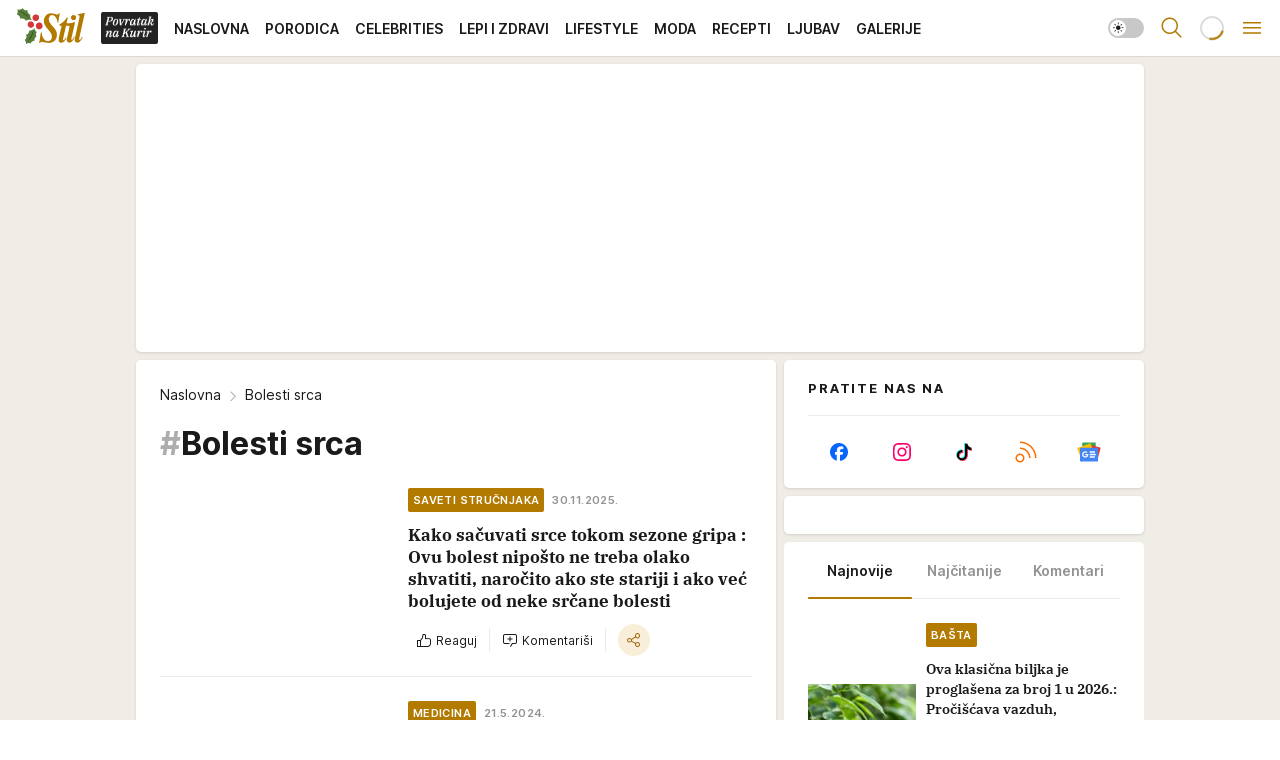

--- FILE ---
content_type: text/html; charset=utf-8
request_url: https://stil.kurir.rs/tag/67299/bolesti-srca
body_size: 42268
content:
<!DOCTYPE html><html  lang="en-US"><head><meta charset="utf-8"><meta name="viewport" content="width=device-width, initial-scale=1"><script type="importmap">{"imports":{"#entry":"/_nuxt/entry.C4M2rdKW.js"}}</script><script data-cfasync="false">(function(w,d,s,l,i){w[l]=w[l]||[];w[l].push({'gtm.start':
            new Date().getTime(),event:'gtm.js'});var f=d.getElementsByTagName(s)[0],
            j=d.createElement(s),dl=l!='dataLayer'?'&l='+l:'';j.async=true;j.src=
            'https://www.googletagmanager.com/gtm.js?id='+i+dl;f.parentNode.insertBefore(j,f);
            })(window,document,'script','dataLayer','GTM-5PPH8CR');</script><script>'use strict';(function(b,t,q,h,c,e,f,r,u,a,v,w,m,k,n,p,l){l=(d,g)=>{m=new URLSearchParams(q.search);m.has(d)?g=m.get(d):b[h]&&b[h].hasOwnProperty(d)&&(g=b[h][d]);return isNaN(+g)?g:+g};l('pjnx',!1)||(b[h]=b[h]||{},b[c]=b[c]||{},b[c][e]=b[c][e]||[],k=d=>{a.b[d]=performance.now();a.b[f](d)},n=(d,g)=>{for(;0<d.length;)g[f](d.shift())},p=()=>{a.p=b[c][e][f];b[c][e][f]=a.s[f].bind(a.s)},a=b["__"+h]={t:l('pjfsto',3E3),m:l('pjfstom',2),s:[()=>{k("s");b[c].pubads().setTargeting('pjpel',a.b)}],f:d=>{a.p&&
                (k('f'+d),b[c][e][f]=a.p,a.p=!1,n(a.s,b[c][e]))},g:()=>{a.p&&p();k('g');a.r=setTimeout(()=>a.f('t'),a.t+a.b.g*a.m)}},b[c][e].shift&&(n(b[c][e],a.s),a.b=[],b[c][e][f](()=>a.g()),p(),k('v'+r)))})(window,document,location,'pubjelly','googletag','cmd','push',4);</script><script src="https://pubjelly.nxjmp.com/a/main/pubjelly.js?key=na" async onerror="__pubjelly.f('e')"></script><link rel="canonical" href="https://stil.kurir.rs/tag/67299/bolesti-srca"><script>var googletag = googletag || {}; googletag.cmd = googletag.cmd || [];</script><script src="https://securepubads.g.doubleclick.net/tag/js/gpt.js" async></script><title>Bolesti srca | Stil</title><script async data-cfasync="false">window.googletag=window.googletag||{},window.googletag.cmd=window.googletag.cmd||[];var packs=window.localStorage.getItem("df_packs"),packsParsed=packs&&JSON.parse(packs)||[];try{var a=window.localStorage.getItem("df_packsx"),s=a&&JSON.parse(a)||[];s.length&&(packsParsed=packsParsed.concat(s),packsParsed=Array.from(new Set(packsParsed)));var r,e=window.localStorage.getItem("df_packsy"),t=(e&&JSON.parse(e)||[]).map(function(a){return a.id});t.length&&(packsParsed=packsParsed.concat(t),packsParsed=Array.from(new Set(packsParsed)))}catch(d){}var standardPacks=window.localStorage.getItem("df_sp"),standardPacksParsed=standardPacks&&JSON.parse(standardPacks)||[];try{var g=window.localStorage.getItem("df_spx"),c=g&&JSON.parse(g)||[];c.length&&(standardPacksParsed=standardPacksParsed.concat(c),standardPacksParsed=Array.from(new Set(standardPacksParsed)));var o,n=window.localStorage.getItem("df_spy"),p=(n&&JSON.parse(n)||[]).map(function(a){return a.id});p.length&&(standardPacksParsed=standardPacksParsed.concat(p),standardPacksParsed=Array.from(new Set(standardPacksParsed)))}catch(P){}var platforms=window.localStorage.getItem("df_pl"),platformsParsed=platforms&&(JSON.parse(platforms)||[]);if(platformsParsed&&platformsParsed.length)for(var i=0;i<platformsParsed.length;i++)1===platformsParsed[i]&&packsParsed?window.googletag.cmd.push(function(){window.googletag.pubads().setTargeting("defractal",packsParsed)}):2===platformsParsed[i]&&packsParsed&&packsParsed.length?(window.midasWidgetTargeting=window.midasWidgetTargeting||{},window.midasWidgetTargeting.targetings=window.midasWidgetTargeting.targetings||[],window.midasWidgetTargeting.targetings.push({defractal:packsParsed})):3===platformsParsed[i]&&standardPacksParsed&&standardPacksParsed.length&&window.googletag.cmd.push(function(){window.googletag.pubads().setTargeting("defractal_sp",standardPacksParsed)});</script><script src="https://cdn.mediaoutcast.com/player/1.15.0/js/mov-init.min.js" async></script><script src="https://cdn.krakenoptimize.com/setup/get/7a2b0269-f7c9-4c32-daa8-08d71a5d0627" async body type="text/javascript" data-cfasync="false"></script><script src="https://static.cleverpush.com/channel/loader/s7qJzNDFrXcx8WGJj.js" async></script><script src="https://cdn.defractal.com/scripts/defractal-4-00440018-D8AE-4AA2-888A-6D96BFA98C3E.js" async></script><link rel="stylesheet" href="/_nuxt/entry.Dm9x_KUg.css" crossorigin><link rel="preload" as="font" href="https://static-stil.kurir.rs/fonts/Inter.var.woff2" type="font/woff2" crossorigin><link rel="preload" as="font" href="https://static-stil.kurir.rs/fonts/icomoon/icons.woff" type="font/woff" crossorigin><link rel="preload" as="image" href="https://static-stil.kurir.rs/api/v3/images/212/424/223945?ts=2025-11-23T23:33:11"><link rel="preload" as="image" href="https://static-stil.kurir.rs/api/v3/images/288/576/223945?ts=2025-11-23T23:33:11"><link rel="preload" as="image" href="https://static-stil.kurir.rs/api/v3/images/212/424/74673?ts=2026-01-11T22:48:19"><link rel="preload" as="image" href="https://static-stil.kurir.rs/api/v3/images/212/424/74673?ts=2026-01-11T22:48:19"><link rel="modulepreload" as="script" crossorigin href="/_nuxt/entry.C4M2rdKW.js"><link rel="preload" as="fetch" fetchpriority="low" crossorigin="anonymous" href="/_nuxt/builds/meta/90fb4246-efc5-4229-b671-c54d7d38d83b.json"><script data-cfasync="false">window.gdprAppliesGlobally=true;(function(){function n(e){if(!window.frames[e]){if(document.body&&document.body.firstChild){var t=document.body;var r=document.createElement("iframe");r.style.display="none";r.name=e;r.title=e;t.insertBefore(r,t.firstChild)}else{setTimeout(function(){n(e)},5)}}}function e(r,a,o,s,c){function e(e,t,r,n){if(typeof r!=="function"){return}if(!window[a]){window[a]=[]}var i=false;if(c){i=c(e,n,r)}if(!i){window[a].push({command:e,version:t,callback:r,parameter:n})}}e.stub=true;e.stubVersion=2;function t(n){if(!window[r]||window[r].stub!==true){return}if(!n.data){return}var i=typeof n.data==="string";var e;try{e=i?JSON.parse(n.data):n.data}catch(t){return}if(e[o]){var a=e[o];window[r](a.command,a.version,function(e,t){var r={};r[s]={returnValue:e,success:t,callId:a.callId};n.source.postMessage(i?JSON.stringify(r):r,"*")},a.parameter)}}const smt=window[r];if(typeof smt!=="function"){window[r]=e;if(window.addEventListener){window.addEventListener("message",t,false)}else{window.attachEvent("onmessage",t)}}}e("__uspapi","__uspapiBuffer","__uspapiCall","__uspapiReturn");n("__uspapiLocator");e("__tcfapi","__tcfapiBuffer","__tcfapiCall","__tcfapiReturn");n("__tcfapiLocator");(function(e){var t=document.createElement("link");t.rel="preconnect";t.as="script";var r=document.createElement("link");r.rel="dns-prefetch";r.as="script";var n=document.createElement("link");n.rel="preload";n.as="script";var i=document.createElement("script");i.id="spcloader";i.type="text/javascript";i["async"]=true;i.charset="utf-8";var a="https://sdk.privacy-center.org/"+e+"/loader.js?target="+document.location.hostname;if(window.didomiConfig&&window.didomiConfig.user){var o=window.didomiConfig.user;var s=o.country;var c=o.region;if(s){a=a+"&country="+s;if(c){a=a+"&region="+c}}}t.href="https://sdk.privacy-center.org/";r.href="https://sdk.privacy-center.org/";n.href=a;i.src=a;var d=document.getElementsByTagName("script")[0];d.parentNode.insertBefore(t,d);d.parentNode.insertBefore(r,d);d.parentNode.insertBefore(n,d);d.parentNode.insertBefore(i,d)})("82d80c84-586b-4519-bdef-240ed8c7f096")})();</script><script data-cfasync="false">function scrollDistance(i,n=66){if(!i||"function"!=typeof i)return;let e,o,t,d;window.addEventListener("scroll",function(l){o||(o=window.pageYOffset),window.clearTimeout(e),e=setTimeout(function(){t=window.pageYOffset,i(d=t-o,o,t),o=null,t=null,d=null},n)},!1)}window.didomiOnReady=window.didomiOnReady||[],window.didomiOnReady.push(function(i){i.notice.isVisible()&&scrollDistance(function(n){parseInt(Math.abs(n),10)>198&&i.notice.isVisible()&&i.setUserAgreeToAll()});if(i.notice.isVisible() && window.innerWidth <= 768){document.body.classList.remove("didomi-popup-open","didomi-popup-open-ios")}if(i.notice.isVisible()){document.querySelector(".didomi-popup").addEventListener("click", e=>{console.log(e)})}});</script><script>window.pp_gemius_identifier = 'd7A7W4eTsLadzLw0w9FHUMSZDpDK3A8azzmzCxJMh6f.P7';
                function gemius_pending(i) { window[i] = window[i] || function () { var x = window[i + '_pdata'] = window[i + '_pdata'] || []; x[x.length] = arguments; }; };
                gemius_pending('gemius_hit'); gemius_pending('gemius_event'); gemius_pending('gemius_init'); gemius_pending('pp_gemius_hit'); gemius_pending('pp_gemius_event'); gemius_pending('pp_gemius_init');
                (function (d, t) {
                    try {
                        var gt = d.createElement(t), s = d.getElementsByTagName(t)[0], l = 'http' + ((location.protocol == 'https:') ? 's' : ''); gt.setAttribute('async', 'async');
                        gt.setAttribute('defer', 'defer'); gt.src = l + '://gars.hit.gemius.pl/xgemius.js'; s.parentNode.insertBefore(gt, s);
                    } catch (e) { }
                })(document, 'script');</script><meta name="title" content="Bolesti srca"><meta hid="description" name="description" content="Pročitaj najnovije vesti na temu:  Bolesti srca | Stil"><meta hid="robots" property="robots" content="max-image-preview:large"><meta hid="og:type" property="og:type" content="website"><meta hid="og:title" property="og:title" content="Bolesti srca"><meta hid="og:description" property="og:description" content="Stil 2024"><meta hid="og:image" property="og:image" content="https://stil.kurir.rs/img/share/stil.png"><meta hid="og:url" property="og:url" content="https://stil.kurir.rs/tag/67299/bolesti-srca"><meta hid="twitter:card" name="twitter:card" content="summary_large_image"><meta hid="twitter:title" name="twitter:title" content="Bolesti srca"><meta hid="twitter:description" name="twitter:description" content="Stil 2024"><meta hid="twitter:image" name="twitter:image" content="https://stil.kurir.rs/img/share/stil.png"><meta hid="twitter.url" name="twitter.url" content="https://stil.kurir.rs/tag/67299/bolesti-srca"><link rel="icon" type="image/svg+xml" href="/favicons/stil/icon.svg" sizes="any"><link rel="icon" type="image/png" href="/favicons/stil/favicon-32x32.png" sizes="32x32"><link rel="icon" type="image/png" href="/favicons/stil/favicon-128x128.png" sizes="128x128"><link rel="apple-touch-icon" type="image/png" href="/favicons/stil/favicon-180x180.png" sizes="180x180"><link rel="icon" type="image/png" href="/favicons/stil/favicon-192x192.png" sizes="192x192"><link rel="icon" type="image/png" href="/favicons/stil/favicon-512x512.png" sizes="512x512"><link rel="alternate" hreflang="sr" href="https://stil.kurir.rs/tag/67299/bolesti-srca"><link rel="alternate" type="application/rss+xml" title="RSS feed for Naslovna" href="https://www.stil.kurir.rs/rss"><link rel="alternate" type="application/rss+xml" title="RSS feed for Najnovije" href="https://www.stil.kurir.rs/rss/najnovije-vesti"><link rel="alternate" type="application/rss+xml" title="RSS feed for Porodica" href="https://www.stil.kurir.rs/rss/porodica"><link rel="alternate" type="application/rss+xml" title="RSS feed for Celebrities" href="https://www.stil.kurir.rs/rss/celebrities"><link rel="alternate" type="application/rss+xml" title="RSS feed for Lepi & Zdravi" href="https://www.stil.kurir.rs/rss/lepi-zdravi"><link rel="alternate" type="application/rss+xml" title="RSS feed for Lifestyle" href="https://www.stil.kurir.rs/rss/lifestyle"><link rel="alternate" type="application/rss+xml" title="RSS feed for Moda" href="https://www.stil.kurir.rs/rss/moda"><link rel="alternate" type="application/rss+xml" title="RSS feed for Recepti" href="https://www.stil.kurir.rs/rss/recepti"><link rel="alternate" type="application/rss+xml" title="RSS feed for Ljubav" href="https://www.stil.kurir.rs/rss/ljubav"><link rel="alternate" type="application/rss+xml" title="RSS feed for Galerije" href="https://www.stil.kurir.rs/rss/foto-galerije"><script type="module" src="/_nuxt/entry.C4M2rdKW.js" crossorigin></script></head><body><div id="__nuxt"><div><div class="main is-occasion-christmas light stil" style=""><!----><header class="header"><div class="container"><div class="header__content_wrap"><div class="header__content"><div class="header-logo"><a href="/" class="" title="Stil"><div class="header-logo__wrap"><svg class="logo-dimensions header-logo__image"><use xlink:href="/img/logo/stil-christmas.svg?v=28112025#logo-light"></use></svg><span class="header-logo__span">Stil</span></div></a></div><nav class="header-navigation"><div class="header-navigation__wrap"><ul class="header-navigation__list"><!--[--><li class="js_item_55 header-navigation__list-item"><a class="is-custom" href="https://www.kurir.rs/" target="_blank" rel="noopener"><span style="background-color:#232323;color:transparent;"><img src="https://static-stil.kurir.rs/api/v3/staticimages/povrataknakuriritalic3x.png" alt="Povratak na Kurir"><!----></span></a><!----></li><li class="js_item_1 header-navigation__list-item"><a href="/" class="has-no-background"><span style=""><!----><span>Naslovna</span></span></a><!----></li><li class="js_item_2 header-navigation__list-item"><a href="/porodica" class="has-no-background"><span style=""><!----><span>Porodica</span></span></a><!----></li><li class="js_item_6 header-navigation__list-item"><a href="/celebrities" class="has-no-background"><span style=""><!----><span>Celebrities</span></span></a><!----></li><li class="js_item_15 header-navigation__list-item"><a href="/lepi-zdravi" class="has-no-background"><span style=""><!----><span>Lepi i Zdravi</span></span></a><!----></li><li class="js_item_23 header-navigation__list-item"><a href="/lifestyle" class="has-no-background"><span style=""><!----><span>Lifestyle</span></span></a><!----></li><li class="js_item_36 header-navigation__list-item"><a href="/moda" class="has-no-background"><span style=""><!----><span>Moda</span></span></a><!----></li><li class="js_item_40 header-navigation__list-item"><a href="/recepti" class="has-no-background"><span style=""><!----><span>Recepti</span></span></a><!----></li><li class="js_item_41 header-navigation__list-item"><a href="/ljubav" class="has-no-background"><span style=""><!----><span>Ljubav</span></span></a><!----></li><li class="js_item_52 header-navigation__list-item"><a href="/foto-galerije" class="has-no-background"><span style=""><!----><span>Galerije</span></span></a><!----></li><!--]--></ul></div><span class="is-hidden header-navigation__list-item is-view-more">Još <i class="icon-overflow-menu--vertical view-more-icon" aria-hidden="true"></i><ul class="is-hidden header-subnavigation__children"><!--[--><!--]--></ul></span><!--[--><!--]--></nav><div class="header-extra"><div class="theme-toggle theme-toggle--light"><div class="icon-wrap icon-wrap_light"><i class="icon icon-light--filled" aria-hidden="true"></i></div><div class="icon-wrap icon-wrap_asleep"><i class="icon icon-asleep--filled" aria-hidden="true"></i></div></div><div class="header-extra__icon"><i class="icon-search" aria-hidden="true"></i><div class="header-search"><div class="header-search-wrap"><form><input type="text" class="input" placeholder=" Pretraži Stil"><!----></form><div class="header-search__close"><i aria-hidden="true" class="icon icon-close"></i></div></div></div></div><div class="header-extra__icon" style="display:none;"><i class="icon-headphones-custom" aria-hidden="true"></i></div><!--[--><div class="header-extra__icon isSpinner"><div class="spinner" data-v-eba6742f></div></div><!--]--><div class="header-extra__icon" style="display:none;"><i class="icon-notification" aria-hidden="true"></i></div><div class="header-extra__icon header-extra__menu"><i class="icon-menu" aria-hidden="true"></i></div><div class="navigation-drawer" style="right:-100%;"><div class="navigation-drawer__header"><div class="navigation-drawer__logo"><svg class="navigation-drawer__logo_image"><use xlink:href="/img/logo/stil-christmas.svg?v=28112025#logo-drawer-light"></use></svg></div><div class="navigation-drawer__close"><i class="icon-close" aria-hidden="true"></i></div></div><div class="navigation-drawer__tabs"><span class="is-active">Kategorije</span><span class="">Ostalo</span></div><!----><div class="navigation-drawer__footer"><ul class="social-menu__list"><!--[--><li class="social-menu__list-item"><a href="https://www.facebook.com/Stil.kurir.rs/" target="_blank" rel="noopener" aria-label="Facebook"><i class="icon-logo--facebook social-menu__list-icon" aria-hidden="true"></i></a></li><li class="social-menu__list-item"><a href="https://www.instagram.com/stil.kurir.rs/" target="_blank" rel="noopener" aria-label="Instagram"><i class="icon-logo--instagram social-menu__list-icon" aria-hidden="true"></i></a></li><li class="social-menu__list-item"><a href="https://www.tiktok.com/@stil.magazin" target="_blank" rel="noopener" aria-label="TikTok"><i class="icon-logo--tiktok social-menu__list-icon" aria-hidden="true"></i></a></li><li class="social-menu__list-item"><a href="https://stil.kurir.rs/rss-feed" target="_blank" rel="noopener" aria-label="RSS"><i class="icon-logo--rss social-menu__list-icon" aria-hidden="true"></i></a></li><li class="social-menu__list-item"><a href="https://news.google.com/publications/CAAiEFdWsyBIb3hBaWESgTv-_xUqFAgKIhBXVrMgSG94QWlhEoE7_v8V?hl=sr&amp;gl=RS&amp;ceid=RS%3Asr" target="_blank" rel="noopener" aria-label="Google News"><i class="icon-logo--googlenews social-menu__list-icon" aria-hidden="true"></i></a></li><!--]--></ul></div></div></div></div></div></div></header><!--[--><!--]--><div class="generic-page" data-v-b527da3b><div class="main-container wallpaper-helper" data-v-b527da3b><!--[--><!----><div class="wallpaper-wrapper"><div class="container"><div id="wallpaper-left" class="wallpaper-left wallpaper-watch"></div><div id="wallpaper-right" class="wallpaper-right wallpaper-watch"></div></div></div><div class="main_wrapper"><div class="container"><div id="wallpaper-top" class="wallpaper-top"></div></div><!--[--><!--[--><!----><!--]--><!--[--><div class="generic-component" data-v-a6cdc878><div class="container" data-v-a6cdc878><!--[--><div class="generic-component" data-v-a6cdc878><div class="container placeholder250px hasTopMargin" data-v-a6cdc878><div class="gpt-ad-banner"><div position="0" lazy="false"></div></div></div></div><div class="generic-component" data-v-a6cdc878><div class="is-main" data-v-a6cdc878><div class="is-main is-content" data-v-1df6af20><div class="full-width" data-v-1df6af20><div class="sticky-scroll-container isSticky" data-v-1df6af20><!--[--><!--[--><div class="generic-component" data-v-1df6af20 data-v-a6cdc878><div class="archive-acl is-tag-archive" data-v-a6cdc878 data-v-e790c2ad><div class="c-list-feed" data-v-e790c2ad><div class="news-feed" data-v-e790c2ad data-v-8cf1da25><!--[--><div class="tag-description-header" data-v-e790c2ad><div class="breadcrumbs-wrap isArchiveBreadcrumbs" data-v-e790c2ad data-v-77f0710d><div class="breadcrumbs" data-v-77f0710d><a href="/" class="breadcrumbs-link" data-v-77f0710d>Naslovna</a><!--[--><div class="breadcrumbs-icon-container" data-v-77f0710d><i class="icon-chevron--right" aria-hidden="true" data-v-77f0710d></i><span class="breadcrumbs-title" data-v-77f0710d>Bolesti srca</span></div><!--]--></div></div><span class="archive-hash" data-v-e790c2ad>#</span><h1 class="archive-title" data-v-e790c2ad>Bolesti srca</h1></div><!--]--><div class="" data-v-8cf1da25><!--[--><!--[--><!----><div class="feed-list-item" data-v-8cf1da25><!----><div class="card card-wrap type-news-card-c is-compact" is-archive-date="false" data-v-8cf1da25 data-v-e0bd3699><a href="/lepi-zdravi/saveti-strucnjaka/247482/kako-sacuvati-srce-tokom-sezone-gripa" class="card-link" rel="rel"><!--[--><!--[--><!--]--><div class="card-content"><div class="card-text-content"><!--[--><div class="card-labels-wrap" data-v-e0bd3699><div class="card-labels" data-v-e0bd3699 data-v-90f034e1><!----><!----><!----><!----><!----><!----><!----><!----><div class="is-secondary  is-custom card-label card-label-wrap" data-v-90f034e1 data-v-d3a173a3><!----><!----><span class="label-text" data-v-d3a173a3>Saveti stručnjaka</span></div><div class="is-secondary-alt is-custom card-label card-label-wrap" data-v-90f034e1 data-v-d3a173a3><!----><!----><span class="label-text" data-v-d3a173a3>30.11.2025.</span></div><!----></div></div><!--]--><!--[--><div class="card-title" data-v-e0bd3699><!----><h2 class="title" data-v-e0bd3699>Kako sačuvati srce tokom sezone gripa : Ovu bolest nipošto ne treba olako shvatiti, naročito ako ste stariji i ako već bolujete od neke srčane bolesti</h2></div><!--]--><!--[--><!--]--><!--[--><!--]--><!--[--><div class="card-engagement-bar card-engagement-bar-wrap" data-v-e0bd3699><div class="card-engagement-bar__left"><div role="button" class="btn"><i class="icon-thumbs-up"></i><!----><!----><!----><!--[-->Reaguj<!--]--></div><!----><div class="card-divider card-divider-wrap"></div><div role="button" class="btn"><!--[--><i class="icon-add-comment"></i><span class="text-add-comment">Komentariši</span><!--]--></div></div><div class="card-engagement-bar__right"><div class="card-divider card-divider-wrap"></div><span role="button" aria-label="share" class="btn--round"><i class="icon-share"></i></span><!----></div></div><!--]--></div><!--[--><div class="card-multimedia__content" data-v-e0bd3699><div class="card-labels" data-v-e0bd3699 data-v-90f034e1><!----><!----><!----><!----><!----><!----><!----><!----><!----><!----><!----></div><div class="card-multimedia card-multimedia-wrap" is-small="false" data-v-e0bd3699 data-v-0706ceca><!--[--><!--[--><figure class="" data-v-0706ceca><div class="card-image-container" data-v-0706ceca data-v-5dd722de><picture class="" data-v-5dd722de><!--[--><source media="(max-width: 1023px)" srcset="https://static-stil.kurir.rs/api/v3/images/212/424/223945?ts=2025-11-23T23:33:11" data-v-5dd722de><source media="(min-width: 1024px)" srcset="https://static-stil.kurir.rs/api/v3/images/288/576/223945?ts=2025-11-23T23:33:11" data-v-5dd722de><!--]--><img src="https://static-stil.kurir.rs/api/v3/images/212/424/223945?ts=2025-11-23T23:33:11" srcset="https://static-stil.kurir.rs/api/v3/images/212/424/223945?ts=2025-11-23T23:33:11" alt="GLAVNA   stock-photo-ill-sick-middle-aged-woman-sneezing-blowing-running-nose-holding-tissue-sit-on-bed-upset-old-1536338474.jpg" class="" style="" data-v-5dd722de></picture></div><div class="multimedia-icon-wrapper" data-v-0706ceca><!----><!----></div><!----></figure><!--]--><!--]--></div></div><!--]--></div><!----><!--]--></a><!--[--><!--]--><!----></div></div><!--[--><!----><!--]--><!--]--><!--[--><!----><div class="feed-list-item" data-v-8cf1da25><div class="card-divider card-divider-wrap card-divider" data-v-8cf1da25 data-v-49e31b96></div><div class="card card-wrap type-news-card-c is-compact" is-archive-date="false" data-v-8cf1da25 data-v-e0bd3699><a href="/lepi-zdravi/medicina/220522/5-surovih-bolesti-koje-nasledjujemo-od-roditelja" class="card-link" rel="rel"><!--[--><!--[--><!--]--><div class="card-content"><div class="card-text-content"><!--[--><div class="card-labels-wrap" data-v-e0bd3699><div class="card-labels" data-v-e0bd3699 data-v-90f034e1><!----><!----><!----><!----><!----><!----><!----><!----><div class="is-secondary  is-custom card-label card-label-wrap" data-v-90f034e1 data-v-d3a173a3><!----><!----><span class="label-text" data-v-d3a173a3>Medicina</span></div><div class="is-secondary-alt is-custom card-label card-label-wrap" data-v-90f034e1 data-v-d3a173a3><!----><!----><span class="label-text" data-v-d3a173a3>21.5.2024.</span></div><!----></div></div><!--]--><!--[--><div class="card-title" data-v-e0bd3699><!----><h2 class="title" data-v-e0bd3699>5 surovih bolesti koje nasleđujemo od roditelja: Mogu biti izuzetno kobne, a evo kako smanjiti rizik</h2></div><!--]--><!--[--><!--]--><!--[--><!--]--><!--[--><div class="card-engagement-bar card-engagement-bar-wrap" data-v-e0bd3699><div class="card-engagement-bar__left"><div role="button" class="btn"><i class="icon-thumbs-up"></i><!----><!----><!----><!--[-->Reaguj<!--]--></div><!----><div class="card-divider card-divider-wrap"></div><div role="button" class="btn"><!--[--><i class="icon-add-comment"></i><span class="text-add-comment">Komentariši</span><!--]--></div></div><div class="card-engagement-bar__right"><div class="card-divider card-divider-wrap"></div><span role="button" aria-label="share" class="btn--round"><i class="icon-share"></i></span><!----></div></div><!--]--></div><!--[--><div class="card-multimedia__content" data-v-e0bd3699><div class="card-labels" data-v-e0bd3699 data-v-90f034e1><!----><!----><!----><!----><!----><!----><!----><!----><!----><!----><!----></div><div class="card-multimedia card-multimedia-wrap" is-small="false" data-v-e0bd3699 data-v-0706ceca><!--[--><!--[--><figure class="" data-v-0706ceca><div class="card-image-container" data-v-0706ceca data-v-5dd722de><picture class="" data-v-5dd722de><!--[--><source media="(max-width: 1023px)" srcset="https://static-stil.kurir.rs/api/v3/images/212/424/91402?ts=2025-02-22T02:28:24" data-v-5dd722de><source media="(min-width: 1024px)" srcset="https://static-stil.kurir.rs/api/v3/images/288/576/91402?ts=2025-02-22T02:28:24" data-v-5dd722de><!--]--><img src="https://static-stil.kurir.rs/api/v3/images/212/424/91402?ts=2025-02-22T02:28:24" srcset="https://static-stil.kurir.rs/api/v3/images/212/424/91402?ts=2025-02-22T02:28:24" alt="shutterstock-440621344.jpg" class="" loading="lazy" style="" data-v-5dd722de></picture></div><div class="multimedia-icon-wrapper" data-v-0706ceca><div class="is-custom card-label card-label-wrap card-label-wrap has-icon is-video" data-v-0706ceca data-v-d3a173a3><!----><i class="icon-play" data-v-d3a173a3></i><!----></div><!----></div><!----></figure><!--]--><!--]--></div></div><!--]--></div><!----><!--]--></a><!--[--><!--]--><!----></div></div><!--[--><!----><!--]--><!--]--><!--[--><!----><div class="feed-list-item" data-v-8cf1da25><div class="card-divider card-divider-wrap card-divider" data-v-8cf1da25 data-v-49e31b96></div><div class="card card-wrap type-news-card-c is-compact" is-archive-date="false" data-v-8cf1da25 data-v-e0bd3699><a href="/lepi-zdravi/medicina/157325/simptomi-srcanog-udara" class="card-link" rel="rel"><!--[--><!--[--><!--]--><div class="card-content"><div class="card-text-content"><!--[--><div class="card-labels-wrap" data-v-e0bd3699><div class="card-labels" data-v-e0bd3699 data-v-90f034e1><!----><!----><!----><!----><!----><!----><!----><!----><div class="is-secondary  is-custom card-label card-label-wrap" data-v-90f034e1 data-v-d3a173a3><!----><!----><span class="label-text" data-v-d3a173a3>Medicina</span></div><div class="is-secondary-alt is-custom card-label card-label-wrap" data-v-90f034e1 data-v-d3a173a3><!----><!----><span class="label-text" data-v-d3a173a3>11.8.2021.</span></div><!----></div></div><!--]--><!--[--><div class="card-title" data-v-e0bd3699><!----><h2 class="title" data-v-e0bd3699>OVO SU SIGNALI ZA OZBILJNU UZBUNU: Infarkt može davati OVE simptome i nekoliko meseci pre nego što pogodi telo!</h2></div><!--]--><!--[--><!--]--><!--[--><!--]--><!--[--><div class="card-engagement-bar card-engagement-bar-wrap" data-v-e0bd3699><div class="card-engagement-bar__left"><div role="button" class="btn"><i class="icon-thumbs-up"></i><!----><!----><!----><!--[-->Reaguj<!--]--></div><!----><div class="card-divider card-divider-wrap"></div><div role="button" class="btn"><!--[--><i class="icon-chat"></i><span class="comment-counter">5</span><!--]--></div></div><div class="card-engagement-bar__right"><div class="card-divider card-divider-wrap"></div><span role="button" aria-label="share" class="btn--round"><i class="icon-share"></i></span><!----></div></div><!--]--></div><!--[--><div class="card-multimedia__content" data-v-e0bd3699><div class="card-labels" data-v-e0bd3699 data-v-90f034e1><!----><!----><!----><!----><!----><!----><!----><!----><!----><!----><!----></div><div class="card-multimedia card-multimedia-wrap" is-small="false" data-v-e0bd3699 data-v-0706ceca><!--[--><!--[--><figure class="" data-v-0706ceca><div class="card-image-container" data-v-0706ceca data-v-5dd722de><picture class="" data-v-5dd722de><!--[--><source media="(max-width: 1023px)" srcset="https://static-stil.kurir.rs/api/v3/images/212/424/105024?ts=2025-02-22T01:44:01" data-v-5dd722de><source media="(min-width: 1024px)" srcset="https://static-stil.kurir.rs/api/v3/images/288/576/105024?ts=2025-02-22T01:44:01" data-v-5dd722de><!--]--><img src="https://static-stil.kurir.rs/api/v3/images/212/424/105024?ts=2025-02-22T01:44:01" srcset="https://static-stil.kurir.rs/api/v3/images/212/424/105024?ts=2025-02-22T01:44:01" alt="heart-attack-shutterstock.jpg" class="" loading="lazy" style="" data-v-5dd722de></picture></div><div class="multimedia-icon-wrapper" data-v-0706ceca><!----><!----></div><!----></figure><!--]--><!--]--></div></div><!--]--></div><!----><!--]--></a><!--[--><!--]--><!----></div></div><!--[--><!----><!--]--><!--]--><!--[--><!----><div class="feed-list-item" data-v-8cf1da25><div class="card-divider card-divider-wrap card-divider" data-v-8cf1da25 data-v-49e31b96></div><div class="card card-wrap type-news-card-c is-compact" is-archive-date="false" data-v-8cf1da25 data-v-e0bd3699><a href="/lepi-zdravi/132151/5-nepoznatih-simptoma-zacepljenja-krvnih-sudova-80-srcanih-bolesti-moze-ovako-da-se-spreci" class="card-link" rel="rel"><!--[--><!--[--><!--]--><div class="card-content"><div class="card-text-content"><!--[--><div class="card-labels-wrap" data-v-e0bd3699><div class="card-labels" data-v-e0bd3699 data-v-90f034e1><!----><!----><!----><!----><!----><!----><!----><!----><div class="is-secondary  is-custom card-label card-label-wrap" data-v-90f034e1 data-v-d3a173a3><!----><!----><span class="label-text" data-v-d3a173a3>Lepi i Zdravi</span></div><div class="is-secondary-alt is-custom card-label card-label-wrap" data-v-90f034e1 data-v-d3a173a3><!----><!----><span class="label-text" data-v-d3a173a3>4.9.2020.</span></div><!----></div></div><!--]--><!--[--><div class="card-title" data-v-e0bd3699><!----><h2 class="title" data-v-e0bd3699>5 nepoznatih simptoma začepljenja krvnih sudova: 80 % srčanih bolesti može ovako da se spreči!</h2></div><!--]--><!--[--><!--]--><!--[--><!--]--><!--[--><div class="card-engagement-bar card-engagement-bar-wrap" data-v-e0bd3699><div class="card-engagement-bar__left"><div role="button" class="btn"><i class="icon-thumbs-up"></i><!----><!----><!----><!--[-->Reaguj<!--]--></div><!----><div class="card-divider card-divider-wrap"></div><div role="button" class="btn"><!--[--><i class="icon-add-comment"></i><span class="text-add-comment">Komentariši</span><!--]--></div></div><div class="card-engagement-bar__right"><div class="card-divider card-divider-wrap"></div><span role="button" aria-label="share" class="btn--round"><i class="icon-share"></i></span><!----></div></div><!--]--></div><!--[--><div class="card-multimedia__content" data-v-e0bd3699><div class="card-labels" data-v-e0bd3699 data-v-90f034e1><!----><!----><!----><!----><!----><!----><!----><!----><!----><!----><!----></div><div class="card-multimedia card-multimedia-wrap" is-small="false" data-v-e0bd3699 data-v-0706ceca><!--[--><!--[--><figure class="" data-v-0706ceca><div class="card-image-container" data-v-0706ceca data-v-5dd722de><picture class="" data-v-5dd722de><!--[--><source media="(max-width: 1023px)" srcset="https://static-stil.kurir.rs/api/v3/images/212/424/110843?ts=2025-02-22T01:28:07" data-v-5dd722de><source media="(min-width: 1024px)" srcset="https://static-stil.kurir.rs/api/v3/images/288/576/110843?ts=2025-02-22T01:28:07" data-v-5dd722de><!--]--><img src="https://static-stil.kurir.rs/api/v3/images/212/424/110843?ts=2025-02-22T01:28:07" srcset="https://static-stil.kurir.rs/api/v3/images/212/424/110843?ts=2025-02-22T01:28:07" alt="shutterstock-418102717.jpg" class="" loading="lazy" style="" data-v-5dd722de></picture></div><div class="multimedia-icon-wrapper" data-v-0706ceca><!----><!----></div><!----></figure><!--]--><!--]--></div></div><!--]--></div><!----><!--]--></a><!--[--><!--]--><!----></div></div><!--[--><!----><!--]--><!--]--><!--[--><!----><div class="feed-list-item" data-v-8cf1da25><div class="card-divider card-divider-wrap card-divider" data-v-8cf1da25 data-v-49e31b96></div><div class="card card-wrap type-news-card-c is-compact" is-archive-date="false" data-v-8cf1da25 data-v-e0bd3699><a href="/lepi-zdravi/medicina/128743/pulmolog-dr-milan-rancic-za-ovih-5-grupa-ljudi-korona-virus-je-najopasniji-po-zivot" class="card-link" rel="rel"><!--[--><!--[--><!--]--><div class="card-content"><div class="card-text-content"><!--[--><div class="card-labels-wrap" data-v-e0bd3699><div class="card-labels" data-v-e0bd3699 data-v-90f034e1><!----><!----><!----><!----><!----><!----><!----><!----><div class="is-secondary  is-custom card-label card-label-wrap" data-v-90f034e1 data-v-d3a173a3><!----><!----><span class="label-text" data-v-d3a173a3>Medicina</span></div><div class="is-secondary-alt is-custom card-label card-label-wrap" data-v-90f034e1 data-v-d3a173a3><!----><!----><span class="label-text" data-v-d3a173a3>20.7.2020.</span></div><!----></div></div><!--]--><!--[--><div class="card-title" data-v-e0bd3699><!----><h2 class="title" data-v-e0bd3699>Pulmolog dr Milan Rančić: Za ovih 5 grupa ljudi korona virus je najopasniji po život!</h2></div><!--]--><!--[--><!--]--><!--[--><!--]--><!--[--><div class="card-engagement-bar card-engagement-bar-wrap" data-v-e0bd3699><div class="card-engagement-bar__left"><div role="button" class="btn"><i class="icon-thumbs-up"></i><!----><!----><!----><!--[-->Reaguj<!--]--></div><!----><div class="card-divider card-divider-wrap"></div><div role="button" class="btn"><!--[--><i class="icon-add-comment"></i><span class="text-add-comment">Komentariši</span><!--]--></div></div><div class="card-engagement-bar__right"><div class="card-divider card-divider-wrap"></div><span role="button" aria-label="share" class="btn--round"><i class="icon-share"></i></span><!----></div></div><!--]--></div><!--[--><div class="card-multimedia__content" data-v-e0bd3699><div class="card-labels" data-v-e0bd3699 data-v-90f034e1><!----><!----><!----><!----><!----><!----><!----><!----><!----><!----><!----></div><div class="card-multimedia card-multimedia-wrap" is-small="false" data-v-e0bd3699 data-v-0706ceca><!--[--><!--[--><figure class="" data-v-0706ceca><div class="card-image-container" data-v-0706ceca data-v-5dd722de><picture class="" data-v-5dd722de><!--[--><source media="(max-width: 1023px)" srcset="https://static-stil.kurir.rs/api/v3/images/212/424/108985?ts=2025-02-22T01:32:29" data-v-5dd722de><source media="(min-width: 1024px)" srcset="https://static-stil.kurir.rs/api/v3/images/288/576/108985?ts=2025-02-22T01:32:29" data-v-5dd722de><!--]--><img src="https://static-stil.kurir.rs/api/v3/images/212/424/108985?ts=2025-02-22T01:32:29" srcset="https://static-stil.kurir.rs/api/v3/images/212/424/108985?ts=2025-02-22T01:32:29" alt="shutterstock-1671114589.jpg" class="" loading="lazy" style="" data-v-5dd722de></picture></div><div class="multimedia-icon-wrapper" data-v-0706ceca><!----><!----></div><!----></figure><!--]--><!--]--></div></div><!--]--></div><!----><!--]--></a><!--[--><!--]--><!----></div></div><!--[--><!----><!--]--><!--]--><!--[--><!----><div class="feed-list-item" data-v-8cf1da25><div class="card-divider card-divider-wrap card-divider" data-v-8cf1da25 data-v-49e31b96></div><div class="card card-wrap type-news-card-c is-compact" is-archive-date="false" data-v-8cf1da25 data-v-e0bd3699><a href="/lepi-zdravi/medicina/118065/5-bolova-koje-mesamo-sa-zuboboljom-a-ustvari-su-nesto-sasvim-drugo-evo-kada-upucuju-na-ozbiljne-bolesti" class="card-link" rel="rel"><!--[--><!--[--><!--]--><div class="card-content"><div class="card-text-content"><!--[--><div class="card-labels-wrap" data-v-e0bd3699><div class="card-labels" data-v-e0bd3699 data-v-90f034e1><!----><!----><!----><!----><!----><!----><!----><!----><div class="is-secondary  is-custom card-label card-label-wrap" data-v-90f034e1 data-v-d3a173a3><!----><!----><span class="label-text" data-v-d3a173a3>Medicina</span></div><div class="is-secondary-alt is-custom card-label card-label-wrap" data-v-90f034e1 data-v-d3a173a3><!----><!----><span class="label-text" data-v-d3a173a3>30.1.2020.</span></div><!----></div></div><!--]--><!--[--><div class="card-title" data-v-e0bd3699><!----><h2 class="title" data-v-e0bd3699>5 bolova koje mešamo sa zuboboljom, a ustvari su nešto sasvim drugo: Evo kada upućuju na ozbiljne bolesti!</h2></div><!--]--><!--[--><!--]--><!--[--><!--]--><!--[--><div class="card-engagement-bar card-engagement-bar-wrap" data-v-e0bd3699><div class="card-engagement-bar__left"><div role="button" class="btn"><i class="icon-thumbs-up"></i><!----><!----><!----><!--[-->Reaguj<!--]--></div><!----><div class="card-divider card-divider-wrap"></div><div role="button" class="btn"><!--[--><i class="icon-add-comment"></i><span class="text-add-comment">Komentariši</span><!--]--></div></div><div class="card-engagement-bar__right"><div class="card-divider card-divider-wrap"></div><span role="button" aria-label="share" class="btn--round"><i class="icon-share"></i></span><!----></div></div><!--]--></div><!--[--><div class="card-multimedia__content" data-v-e0bd3699><div class="card-labels" data-v-e0bd3699 data-v-90f034e1><!----><!----><!----><!----><!----><!----><!----><!----><!----><!----><!----></div><div class="card-multimedia card-multimedia-wrap" is-small="false" data-v-e0bd3699 data-v-0706ceca><!--[--><!--[--><figure class="" data-v-0706ceca><div class="card-image-container" data-v-0706ceca data-v-5dd722de><picture class="" data-v-5dd722de><!--[--><source media="(max-width: 1023px)" srcset="https://static-stil.kurir.rs/api/v3/images/212/424/102451?ts=2025-02-22T01:53:06" data-v-5dd722de><source media="(min-width: 1024px)" srcset="https://static-stil.kurir.rs/api/v3/images/288/576/102451?ts=2025-02-22T01:53:06" data-v-5dd722de><!--]--><img src="https://static-stil.kurir.rs/api/v3/images/212/424/102451?ts=2025-02-22T01:53:06" srcset="https://static-stil.kurir.rs/api/v3/images/212/424/102451?ts=2025-02-22T01:53:06" alt="shutterstock-204031777.jpg" class="" loading="lazy" style="" data-v-5dd722de></picture></div><div class="multimedia-icon-wrapper" data-v-0706ceca><!----><!----></div><!----></figure><!--]--><!--]--></div></div><!--]--></div><!----><!--]--></a><!--[--><!--]--><!----></div></div><!--[--><!----><!--]--><!--]--><!--[--><!----><div class="feed-list-item" data-v-8cf1da25><div class="card-divider card-divider-wrap card-divider" data-v-8cf1da25 data-v-49e31b96></div><div class="card card-wrap type-news-card-c is-compact" is-archive-date="false" data-v-8cf1da25 data-v-e0bd3699><a href="/lepi-zdravi/medicina/109545/bio-je-zdrav-kao-dren-a-onda-se-u-sekundi-srusio-kardiolog-upozorava-zasto-dolazi-do-iznenadne-srcane-smrti" class="card-link" rel="rel"><!--[--><!--[--><!--]--><div class="card-content"><div class="card-text-content"><!--[--><div class="card-labels-wrap" data-v-e0bd3699><div class="card-labels" data-v-e0bd3699 data-v-90f034e1><!----><!----><!----><!----><!----><!----><!----><!----><div class="is-secondary  is-custom card-label card-label-wrap" data-v-90f034e1 data-v-d3a173a3><!----><!----><span class="label-text" data-v-d3a173a3>Medicina</span></div><div class="is-secondary-alt is-custom card-label card-label-wrap" data-v-90f034e1 data-v-d3a173a3><!----><!----><span class="label-text" data-v-d3a173a3>13.8.2019.</span></div><!----></div></div><!--]--><!--[--><div class="card-title" data-v-e0bd3699><!----><h2 class="title" data-v-e0bd3699>Bio je zdrav kao dren, a onda se samo srušio: Kardiolog upozorava zašto srce može da otkaže u sekundi!</h2></div><!--]--><!--[--><!--]--><!--[--><!--]--><!--[--><div class="card-engagement-bar card-engagement-bar-wrap" data-v-e0bd3699><div class="card-engagement-bar__left"><div role="button" class="btn"><i class="icon-thumbs-up"></i><!----><!----><!----><!--[-->Reaguj<!--]--></div><!----><div class="card-divider card-divider-wrap"></div><div role="button" class="btn"><!--[--><i class="icon-add-comment"></i><span class="text-add-comment">Komentariši</span><!--]--></div></div><div class="card-engagement-bar__right"><div class="card-divider card-divider-wrap"></div><span role="button" aria-label="share" class="btn--round"><i class="icon-share"></i></span><!----></div></div><!--]--></div><!--[--><div class="card-multimedia__content" data-v-e0bd3699><div class="card-labels" data-v-e0bd3699 data-v-90f034e1><!----><!----><!----><!----><!----><!----><!----><!----><!----><!----><!----></div><div class="card-multimedia card-multimedia-wrap" is-small="false" data-v-e0bd3699 data-v-0706ceca><!--[--><!--[--><figure class="" data-v-0706ceca><div class="card-image-container" data-v-0706ceca data-v-5dd722de><picture class="" data-v-5dd722de><!--[--><source media="(max-width: 1023px)" srcset="https://static-stil.kurir.rs/api/v3/images/212/424/95737?ts=2025-02-22T02:18:17" data-v-5dd722de><source media="(min-width: 1024px)" srcset="https://static-stil.kurir.rs/api/v3/images/288/576/95737?ts=2025-02-22T02:18:17" data-v-5dd722de><!--]--><img src="https://static-stil.kurir.rs/api/v3/images/212/424/95737?ts=2025-02-22T02:18:17" srcset="https://static-stil.kurir.rs/api/v3/images/212/424/95737?ts=2025-02-22T02:18:17" alt="shutterstock-567663562.jpg" class="" loading="lazy" style="" data-v-5dd722de></picture></div><div class="multimedia-icon-wrapper" data-v-0706ceca><!----><!----></div><!----></figure><!--]--><!--]--></div></div><!--]--></div><!----><!--]--></a><!--[--><!--]--><!----></div></div><!--[--><!----><!--]--><!--]--><!--[--><!----><div class="feed-list-item" data-v-8cf1da25><div class="card-divider card-divider-wrap card-divider" data-v-8cf1da25 data-v-49e31b96></div><div class="card card-wrap type-news-card-c is-compact" is-archive-date="false" data-v-8cf1da25 data-v-e0bd3699><a href="/lepi-zdravi/medicina/104213/50-svetske-populacije-ovo-radi-povecavate-rizik-od-bolesti-srca-za-87-odsto" class="card-link" rel="rel"><!--[--><!--[--><!--]--><div class="card-content"><div class="card-text-content"><!--[--><div class="card-labels-wrap" data-v-e0bd3699><div class="card-labels" data-v-e0bd3699 data-v-90f034e1><!----><!----><!----><!----><!----><!----><!----><!----><div class="is-secondary  is-custom card-label card-label-wrap" data-v-90f034e1 data-v-d3a173a3><!----><!----><span class="label-text" data-v-d3a173a3>Medicina</span></div><div class="is-secondary-alt is-custom card-label card-label-wrap" data-v-90f034e1 data-v-d3a173a3><!----><!----><span class="label-text" data-v-d3a173a3>24.4.2019.</span></div><!----></div></div><!--]--><!--[--><div class="card-title" data-v-e0bd3699><!----><h2 class="title" data-v-e0bd3699>50 % svetske populacije ovo radi: Povećavate rizik od bolesti srca za 87 odsto!</h2></div><!--]--><!--[--><!--]--><!--[--><!--]--><!--[--><div class="card-engagement-bar card-engagement-bar-wrap" data-v-e0bd3699><div class="card-engagement-bar__left"><div role="button" class="btn"><i class="icon-thumbs-up"></i><!----><!----><!----><!--[-->Reaguj<!--]--></div><!----><div class="card-divider card-divider-wrap"></div><div role="button" class="btn"><!--[--><i class="icon-add-comment"></i><span class="text-add-comment">Komentariši</span><!--]--></div></div><div class="card-engagement-bar__right"><div class="card-divider card-divider-wrap"></div><span role="button" aria-label="share" class="btn--round"><i class="icon-share"></i></span><!----></div></div><!--]--></div><!--[--><div class="card-multimedia__content" data-v-e0bd3699><div class="card-labels" data-v-e0bd3699 data-v-90f034e1><!----><!----><!----><!----><!----><!----><!----><!----><!----><!----><!----></div><div class="card-multimedia card-multimedia-wrap" is-small="false" data-v-e0bd3699 data-v-0706ceca><!--[--><!--[--><figure class="" data-v-0706ceca><div class="card-image-container" data-v-0706ceca data-v-5dd722de><picture class="" data-v-5dd722de><!--[--><source media="(max-width: 1023px)" srcset="https://static-stil.kurir.rs/api/v3/images/212/424/92136?ts=2025-02-22T02:26:42" data-v-5dd722de><source media="(min-width: 1024px)" srcset="https://static-stil.kurir.rs/api/v3/images/288/576/92136?ts=2025-02-22T02:26:42" data-v-5dd722de><!--]--><img src="https://static-stil.kurir.rs/api/v3/images/212/424/92136?ts=2025-02-22T02:26:42" srcset="https://static-stil.kurir.rs/api/v3/images/212/424/92136?ts=2025-02-22T02:26:42" alt="profimedia0395199957.jpg" class="" loading="lazy" style="" data-v-5dd722de></picture></div><div class="multimedia-icon-wrapper" data-v-0706ceca><!----><!----></div><!----></figure><!--]--><!--]--></div></div><!--]--></div><!----><!--]--></a><!--[--><!--]--><!----></div></div><!--[--><!----><!--]--><!--]--><!--[--><!----><div class="feed-list-item" data-v-8cf1da25><div class="card-divider card-divider-wrap card-divider" data-v-8cf1da25 data-v-49e31b96></div><div class="card card-wrap type-news-card-c is-compact" is-archive-date="false" data-v-8cf1da25 data-v-e0bd3699><a href="/lepi-zdravi/medicina/102045/zasto-danas-sve-vise-mladih-zena-dozivljava-srcani-udar" class="card-link" rel="rel"><!--[--><!--[--><!--]--><div class="card-content"><div class="card-text-content"><!--[--><div class="card-labels-wrap" data-v-e0bd3699><div class="card-labels" data-v-e0bd3699 data-v-90f034e1><!----><!----><!----><!----><!----><!----><!----><!----><div class="is-secondary  is-custom card-label card-label-wrap" data-v-90f034e1 data-v-d3a173a3><!----><!----><span class="label-text" data-v-d3a173a3>Medicina</span></div><div class="is-secondary-alt is-custom card-label card-label-wrap" data-v-90f034e1 data-v-d3a173a3><!----><!----><span class="label-text" data-v-d3a173a3>12.3.2019.</span></div><!----></div></div><!--]--><!--[--><div class="card-title" data-v-e0bd3699><!----><h2 class="title" data-v-e0bd3699>Zašto danas sve više mladih žena doživljava srčani udar i kako da ga sprečite?</h2></div><!--]--><!--[--><!--]--><!--[--><!--]--><!--[--><div class="card-engagement-bar card-engagement-bar-wrap" data-v-e0bd3699><div class="card-engagement-bar__left"><div role="button" class="btn"><i class="icon-thumbs-up"></i><!----><!----><!----><!--[-->Reaguj<!--]--></div><!----><div class="card-divider card-divider-wrap"></div><div role="button" class="btn"><!--[--><i class="icon-add-comment"></i><span class="text-add-comment">Komentariši</span><!--]--></div></div><div class="card-engagement-bar__right"><div class="card-divider card-divider-wrap"></div><span role="button" aria-label="share" class="btn--round"><i class="icon-share"></i></span><!----></div></div><!--]--></div><!--[--><div class="card-multimedia__content" data-v-e0bd3699><div class="card-labels" data-v-e0bd3699 data-v-90f034e1><!----><!----><!----><!----><!----><!----><!----><!----><!----><!----><!----></div><div class="card-multimedia card-multimedia-wrap" is-small="false" data-v-e0bd3699 data-v-0706ceca><!--[--><!--[--><figure class="" data-v-0706ceca><div class="card-image-container" data-v-0706ceca data-v-5dd722de><picture class="" data-v-5dd722de><!--[--><source media="(max-width: 1023px)" srcset="https://static-stil.kurir.rs/api/v3/images/212/424/90657?ts=2025-02-22T02:30:43" data-v-5dd722de><source media="(min-width: 1024px)" srcset="https://static-stil.kurir.rs/api/v3/images/288/576/90657?ts=2025-02-22T02:30:43" data-v-5dd722de><!--]--><img src="https://static-stil.kurir.rs/api/v3/images/212/424/90657?ts=2025-02-22T02:30:43" srcset="https://static-stil.kurir.rs/api/v3/images/212/424/90657?ts=2025-02-22T02:30:43" alt="shutterstock-381597019-1.jpg" class="" loading="lazy" style="" data-v-5dd722de></picture></div><div class="multimedia-icon-wrapper" data-v-0706ceca><!----><!----></div><!----></figure><!--]--><!--]--></div></div><!--]--></div><!----><!--]--></a><!--[--><!--]--><!----></div></div><!--[--><!----><!--]--><!--]--><!--[--><!----><div class="feed-list-item" data-v-8cf1da25><div class="card-divider card-divider-wrap card-divider" data-v-8cf1da25 data-v-49e31b96></div><div class="card card-wrap type-news-card-c is-compact" is-archive-date="false" data-v-8cf1da25 data-v-e0bd3699><a href="/lepi-zdravi/fitnes-nutricija/98713/oleinska-kiselina" class="card-link" rel="rel"><!--[--><!--[--><!--]--><div class="card-content"><div class="card-text-content"><!--[--><div class="card-labels-wrap" data-v-e0bd3699><div class="card-labels" data-v-e0bd3699 data-v-90f034e1><!----><!----><!----><!----><!----><!----><!----><!----><div class="is-secondary  is-custom card-label card-label-wrap" data-v-90f034e1 data-v-d3a173a3><!----><!----><span class="label-text" data-v-d3a173a3>Fitnes i Nutricija</span></div><div class="is-secondary-alt is-custom card-label card-label-wrap" data-v-90f034e1 data-v-d3a173a3><!----><!----><span class="label-text" data-v-d3a173a3>10.1.2019.</span></div><!----></div></div><!--]--><!--[--><div class="card-title" data-v-e0bd3699><!----><h2 class="title" data-v-e0bd3699>&quot;Masnoća&quot; koja snižava rizik od bolesti srca za 48%: Što pre neka postane deo vaše ishrane!</h2></div><!--]--><!--[--><!--]--><!--[--><!--]--><!--[--><div class="card-engagement-bar card-engagement-bar-wrap" data-v-e0bd3699><div class="card-engagement-bar__left"><div role="button" class="btn"><i class="icon-thumbs-up"></i><!----><!----><!----><!--[-->Reaguj<!--]--></div><!----><div class="card-divider card-divider-wrap"></div><div role="button" class="btn"><!--[--><i class="icon-chat"></i><span class="comment-counter">1</span><!--]--></div></div><div class="card-engagement-bar__right"><div class="card-divider card-divider-wrap"></div><span role="button" aria-label="share" class="btn--round"><i class="icon-share"></i></span><!----></div></div><!--]--></div><!--[--><div class="card-multimedia__content" data-v-e0bd3699><div class="card-labels" data-v-e0bd3699 data-v-90f034e1><!----><!----><!----><!----><!----><!----><!----><!----><!----><!----><!----></div><div class="card-multimedia card-multimedia-wrap" is-small="false" data-v-e0bd3699 data-v-0706ceca><!--[--><!--[--><figure class="" data-v-0706ceca><div class="card-image-container" data-v-0706ceca data-v-5dd722de><picture class="" data-v-5dd722de><!--[--><source media="(max-width: 1023px)" srcset="https://static-stil.kurir.rs/api/v3/images/212/424/87686?ts=2025-02-22T02:38:45" data-v-5dd722de><source media="(min-width: 1024px)" srcset="https://static-stil.kurir.rs/api/v3/images/288/576/87686?ts=2025-02-22T02:38:45" data-v-5dd722de><!--]--><img src="https://static-stil.kurir.rs/api/v3/images/212/424/87686?ts=2025-02-22T02:38:45" srcset="https://static-stil.kurir.rs/api/v3/images/212/424/87686?ts=2025-02-22T02:38:45" alt="shutterstock-1066467536.jpg" class="" loading="lazy" style="" data-v-5dd722de></picture></div><div class="multimedia-icon-wrapper" data-v-0706ceca><!----><!----></div><!----></figure><!--]--><!--]--></div></div><!--]--></div><!----><!--]--></a><!--[--><!--]--><!----></div></div><!--[--><!----><!--]--><!--]--><!--[--><!----><div class="feed-list-item" data-v-8cf1da25><div class="card-divider card-divider-wrap card-divider" data-v-8cf1da25 data-v-49e31b96></div><div class="card card-wrap type-news-card-c is-compact" is-archive-date="false" data-v-8cf1da25 data-v-e0bd3699><a href="/lepi-zdravi/saveti-strucnjaka/90665/zbog-ovoga-srce-ubrzano-stari-i-propada-nema-veze-sa-ishranom-i-pusenjem-evo-kako-da-to-sprecite" class="card-link" rel="rel"><!--[--><!--[--><!--]--><div class="card-content"><div class="card-text-content"><!--[--><div class="card-labels-wrap" data-v-e0bd3699><div class="card-labels" data-v-e0bd3699 data-v-90f034e1><!----><!----><!----><!----><!----><!----><!----><!----><div class="is-secondary  is-custom card-label card-label-wrap" data-v-90f034e1 data-v-d3a173a3><!----><!----><span class="label-text" data-v-d3a173a3>Saveti stručnjaka</span></div><div class="is-secondary-alt is-custom card-label card-label-wrap" data-v-90f034e1 data-v-d3a173a3><!----><!----><span class="label-text" data-v-d3a173a3>25.8.2018.</span></div><!----></div></div><!--]--><!--[--><div class="card-title" data-v-e0bd3699><!----><h2 class="title" data-v-e0bd3699>Zbog ovoga srce ubrzano stari i propada: Nema veze sa ishranom i pušenjem, evo kako da to sprečite!</h2></div><!--]--><!--[--><!--]--><!--[--><!--]--><!--[--><div class="card-engagement-bar card-engagement-bar-wrap" data-v-e0bd3699><div class="card-engagement-bar__left"><div role="button" class="btn"><i class="icon-thumbs-up"></i><!----><!----><!----><!--[-->Reaguj<!--]--></div><!----><div class="card-divider card-divider-wrap"></div><div role="button" class="btn"><!--[--><i class="icon-chat"></i><span class="comment-counter">2</span><!--]--></div></div><div class="card-engagement-bar__right"><div class="card-divider card-divider-wrap"></div><span role="button" aria-label="share" class="btn--round"><i class="icon-share"></i></span><!----></div></div><!--]--></div><!--[--><div class="card-multimedia__content" data-v-e0bd3699><div class="card-labels" data-v-e0bd3699 data-v-90f034e1><!----><!----><!----><!----><!----><!----><!----><!----><!----><!----><!----></div><div class="card-multimedia card-multimedia-wrap" is-small="false" data-v-e0bd3699 data-v-0706ceca><!--[--><!--[--><figure class="" data-v-0706ceca><div class="card-image-container" data-v-0706ceca data-v-5dd722de><picture class="" data-v-5dd722de><!--[--><source media="(max-width: 1023px)" srcset="https://static-stil.kurir.rs/api/v3/images/212/424/80803?ts=2025-02-22T02:54:55" data-v-5dd722de><source media="(min-width: 1024px)" srcset="https://static-stil.kurir.rs/api/v3/images/288/576/80803?ts=2025-02-22T02:54:55" data-v-5dd722de><!--]--><img src="https://static-stil.kurir.rs/api/v3/images/212/424/80803?ts=2025-02-22T02:54:55" srcset="https://static-stil.kurir.rs/api/v3/images/212/424/80803?ts=2025-02-22T02:54:55" alt="profimedia0181120791.jpg" class="" loading="lazy" style="" data-v-5dd722de></picture></div><div class="multimedia-icon-wrapper" data-v-0706ceca><!----><!----></div><!----></figure><!--]--><!--]--></div></div><!--]--></div><!----><!--]--></a><!--[--><!--]--><!----></div></div><!--[--><!----><!--]--><!--]--><!--[--><!----><div class="feed-list-item" data-v-8cf1da25><div class="card-divider card-divider-wrap card-divider" data-v-8cf1da25 data-v-49e31b96></div><div class="card card-wrap type-news-card-c is-compact" is-archive-date="false" data-v-8cf1da25 data-v-e0bd3699><a href="/porodica/vase-dete-vi/90425/pusenje-pred-decom-evo-sta-se-desava-u-telu-malisana-i-kakve-su-posledice" class="card-link" rel="rel"><!--[--><!--[--><!--]--><div class="card-content"><div class="card-text-content"><!--[--><div class="card-labels-wrap" data-v-e0bd3699><div class="card-labels" data-v-e0bd3699 data-v-90f034e1><!----><!----><!----><!----><!----><!----><!----><!----><div class="is-secondary  is-custom card-label card-label-wrap" data-v-90f034e1 data-v-d3a173a3><!----><!----><span class="label-text" data-v-d3a173a3>Vaše dete i vi</span></div><div class="is-secondary-alt is-custom card-label card-label-wrap" data-v-90f034e1 data-v-d3a173a3><!----><!----><span class="label-text" data-v-d3a173a3>20.8.2018.</span></div><!----></div></div><!--]--><!--[--><div class="card-title" data-v-e0bd3699><!----><h2 class="title" data-v-e0bd3699>Pušenje pred decom: Evo šta se dešava u telu mališana i kakve su posledice!</h2></div><!--]--><!--[--><!--]--><!--[--><!--]--><!--[--><div class="card-engagement-bar card-engagement-bar-wrap" data-v-e0bd3699><div class="card-engagement-bar__left"><div role="button" class="btn"><i class="icon-thumbs-up"></i><!----><!----><!----><!--[-->Reaguj<!--]--></div><!----><div class="card-divider card-divider-wrap"></div><div role="button" class="btn"><!--[--><i class="icon-add-comment"></i><span class="text-add-comment">Komentariši</span><!--]--></div></div><div class="card-engagement-bar__right"><div class="card-divider card-divider-wrap"></div><span role="button" aria-label="share" class="btn--round"><i class="icon-share"></i></span><!----></div></div><!--]--></div><!--[--><div class="card-multimedia__content" data-v-e0bd3699><div class="card-labels" data-v-e0bd3699 data-v-90f034e1><!----><!----><!----><!----><!----><!----><!----><!----><!----><!----><!----></div><div class="card-multimedia card-multimedia-wrap" is-small="false" data-v-e0bd3699 data-v-0706ceca><!--[--><!--[--><figure class="" data-v-0706ceca><div class="card-image-container" data-v-0706ceca data-v-5dd722de><picture class="" data-v-5dd722de><!--[--><source media="(max-width: 1023px)" srcset="https://static-stil.kurir.rs/api/v3/images/212/424/80554?ts=2025-02-22T02:55:27" data-v-5dd722de><source media="(min-width: 1024px)" srcset="https://static-stil.kurir.rs/api/v3/images/288/576/80554?ts=2025-02-22T02:55:27" data-v-5dd722de><!--]--><img src="https://static-stil.kurir.rs/api/v3/images/212/424/80554?ts=2025-02-22T02:55:27" srcset="https://static-stil.kurir.rs/api/v3/images/212/424/80554?ts=2025-02-22T02:55:27" alt="shutterstock-632534621.jpg" class="" loading="lazy" style="" data-v-5dd722de></picture></div><div class="multimedia-icon-wrapper" data-v-0706ceca><!----><!----></div><!----></figure><!--]--><!--]--></div></div><!--]--></div><!----><!--]--></a><!--[--><!--]--><!----></div></div><!--[--><!----><!--]--><!--]--><!--[--><!----><div class="feed-list-item" data-v-8cf1da25><div class="card-divider card-divider-wrap card-divider" data-v-8cf1da25 data-v-49e31b96></div><div class="card card-wrap type-news-card-c is-compact" is-archive-date="false" data-v-8cf1da25 data-v-e0bd3699><a href="/lepi-zdravi/medicina/79545/angina-pektoris-unistava-srce-i-izaziva-infarkt-sta-je-uzrok-i-kako-se-leci-obicnim-biljkama" class="card-link" rel="rel"><!--[--><!--[--><!--]--><div class="card-content"><div class="card-text-content"><!--[--><div class="card-labels-wrap" data-v-e0bd3699><div class="card-labels" data-v-e0bd3699 data-v-90f034e1><!----><!----><!----><!----><!----><!----><!----><!----><div class="is-secondary  is-custom card-label card-label-wrap" data-v-90f034e1 data-v-d3a173a3><!----><!----><span class="label-text" data-v-d3a173a3>Medicina</span></div><div class="is-secondary-alt is-custom card-label card-label-wrap" data-v-90f034e1 data-v-d3a173a3><!----><!----><span class="label-text" data-v-d3a173a3>1.3.2018.</span></div><!----></div></div><!--]--><!--[--><div class="card-title" data-v-e0bd3699><!----><h2 class="title" data-v-e0bd3699>Angina pektoris uništava srce i izaziva infarkt: Šta je uzrok i kako se leči običnim biljkama!</h2></div><!--]--><!--[--><!--]--><!--[--><!--]--><!--[--><div class="card-engagement-bar card-engagement-bar-wrap" data-v-e0bd3699><div class="card-engagement-bar__left"><div role="button" class="btn"><i class="icon-thumbs-up"></i><!----><!----><!----><!--[-->Reaguj<!--]--></div><!----><div class="card-divider card-divider-wrap"></div><div role="button" class="btn"><!--[--><i class="icon-chat"></i><span class="comment-counter">4</span><!--]--></div></div><div class="card-engagement-bar__right"><div class="card-divider card-divider-wrap"></div><span role="button" aria-label="share" class="btn--round"><i class="icon-share"></i></span><!----></div></div><!--]--></div><!--[--><div class="card-multimedia__content" data-v-e0bd3699><div class="card-labels" data-v-e0bd3699 data-v-90f034e1><!----><!----><!----><!----><!----><!----><!----><!----><!----><!----><!----></div><div class="card-multimedia card-multimedia-wrap" is-small="false" data-v-e0bd3699 data-v-0706ceca><!--[--><!--[--><figure class="" data-v-0706ceca><div class="card-image-container" data-v-0706ceca data-v-5dd722de><picture class="" data-v-5dd722de><!--[--><source media="(max-width: 1023px)" srcset="https://static-stil.kurir.rs/api/v3/images/212/424/70519?ts=2025-02-22T03:16:15" data-v-5dd722de><source media="(min-width: 1024px)" srcset="https://static-stil.kurir.rs/api/v3/images/288/576/70519?ts=2025-02-22T03:16:15" data-v-5dd722de><!--]--><img src="https://static-stil.kurir.rs/api/v3/images/212/424/70519?ts=2025-02-22T03:16:15" srcset="https://static-stil.kurir.rs/api/v3/images/212/424/70519?ts=2025-02-22T03:16:15" alt="profimedia0183936547.jpg" class="" loading="lazy" style="" data-v-5dd722de></picture></div><div class="multimedia-icon-wrapper" data-v-0706ceca><!----><!----></div><!----></figure><!--]--><!--]--></div></div><!--]--></div><!----><!--]--></a><!--[--><!--]--><!----></div></div><!--[--><!----><!--]--><!--]--><!--[--><!----><div class="feed-list-item" data-v-8cf1da25><div class="card-divider card-divider-wrap card-divider" data-v-8cf1da25 data-v-49e31b96></div><div class="card card-wrap type-news-card-c is-compact" is-archive-date="false" data-v-8cf1da25 data-v-e0bd3699><a href="/lepi-zdravi/medicina/78695/dijabetes-neplodnost-srcana-mana-otisak-prsta-otkriva-koja-bolest-vas-vreba" class="card-link" rel="rel"><!--[--><!--[--><!--]--><div class="card-content"><div class="card-text-content"><!--[--><div class="card-labels-wrap" data-v-e0bd3699><div class="card-labels" data-v-e0bd3699 data-v-90f034e1><!----><!----><!----><!----><!----><!----><!----><!----><div class="is-secondary  is-custom card-label card-label-wrap" data-v-90f034e1 data-v-d3a173a3><!----><!----><span class="label-text" data-v-d3a173a3>Medicina</span></div><div class="is-secondary-alt is-custom card-label card-label-wrap" data-v-90f034e1 data-v-d3a173a3><!----><!----><span class="label-text" data-v-d3a173a3>16.2.2018.</span></div><!----></div></div><!--]--><!--[--><div class="card-title" data-v-e0bd3699><!----><h2 class="title" data-v-e0bd3699>Dijabetes, neplodnost, srčana mana: Otisak prsta otkriva koja bolest vas vreba!</h2></div><!--]--><!--[--><!--]--><!--[--><!--]--><!--[--><div class="card-engagement-bar card-engagement-bar-wrap" data-v-e0bd3699><div class="card-engagement-bar__left"><div role="button" class="btn"><i class="icon-thumbs-up"></i><!----><!----><!----><!--[-->Reaguj<!--]--></div><!----><div class="card-divider card-divider-wrap"></div><div role="button" class="btn"><!--[--><i class="icon-add-comment"></i><span class="text-add-comment">Komentariši</span><!--]--></div></div><div class="card-engagement-bar__right"><div class="card-divider card-divider-wrap"></div><span role="button" aria-label="share" class="btn--round"><i class="icon-share"></i></span><!----></div></div><!--]--></div><!--[--><div class="card-multimedia__content" data-v-e0bd3699><div class="card-labels" data-v-e0bd3699 data-v-90f034e1><!----><!----><!----><!----><!----><!----><!----><!----><!----><!----><!----></div><div class="card-multimedia card-multimedia-wrap" is-small="false" data-v-e0bd3699 data-v-0706ceca><!--[--><!--[--><figure class="" data-v-0706ceca><div class="card-image-container" data-v-0706ceca data-v-5dd722de><picture class="" data-v-5dd722de><!--[--><source media="(max-width: 1023px)" srcset="https://static-stil.kurir.rs/api/v3/images/212/424/69777?ts=2025-02-22T03:17:47" data-v-5dd722de><source media="(min-width: 1024px)" srcset="https://static-stil.kurir.rs/api/v3/images/288/576/69777?ts=2025-02-22T03:17:47" data-v-5dd722de><!--]--><img src="https://static-stil.kurir.rs/api/v3/images/212/424/69777?ts=2025-02-22T03:17:47" srcset="https://static-stil.kurir.rs/api/v3/images/212/424/69777?ts=2025-02-22T03:17:47" alt="shutterstock-572430016.jpg" class="" loading="lazy" style="" data-v-5dd722de></picture></div><div class="multimedia-icon-wrapper" data-v-0706ceca><!----><!----></div><!----></figure><!--]--><!--]--></div></div><!--]--></div><!----><!--]--></a><!--[--><!--]--><!----></div></div><!--[--><!----><!--]--><!--]--><!--[--><!----><div class="feed-list-item" data-v-8cf1da25><div class="card-divider card-divider-wrap card-divider" data-v-8cf1da25 data-v-49e31b96></div><div class="card card-wrap type-news-card-c is-compact" is-archive-date="false" data-v-8cf1da25 data-v-e0bd3699><a href="/lepi-zdravi/fitnes-nutricija/74429/jedite-cokoladu-i-badem-zajedno-svaki-dan-samo-gledajte-sta-ce-da-se-desi" class="card-link" rel="rel"><!--[--><!--[--><!--]--><div class="card-content"><div class="card-text-content"><!--[--><div class="card-labels-wrap" data-v-e0bd3699><div class="card-labels" data-v-e0bd3699 data-v-90f034e1><!----><!----><!----><!----><!----><!----><!----><!----><div class="is-secondary  is-custom card-label card-label-wrap" data-v-90f034e1 data-v-d3a173a3><!----><!----><span class="label-text" data-v-d3a173a3>Fitnes i Nutricija</span></div><div class="is-secondary-alt is-custom card-label card-label-wrap" data-v-90f034e1 data-v-d3a173a3><!----><!----><span class="label-text" data-v-d3a173a3>8.12.2017.</span></div><!----></div></div><!--]--><!--[--><div class="card-title" data-v-e0bd3699><!----><h2 class="title" data-v-e0bd3699>Jedite čokoladu i badem zajedno svaki dan: Samo gledajte šta će da se desi!</h2></div><!--]--><!--[--><!--]--><!--[--><!--]--><!--[--><div class="card-engagement-bar card-engagement-bar-wrap" data-v-e0bd3699><div class="card-engagement-bar__left"><div role="button" class="btn"><i class="icon-thumbs-up"></i><!----><!----><!----><!--[-->Reaguj<!--]--></div><!----><div class="card-divider card-divider-wrap"></div><div role="button" class="btn"><!--[--><i class="icon-add-comment"></i><span class="text-add-comment">Komentariši</span><!--]--></div></div><div class="card-engagement-bar__right"><div class="card-divider card-divider-wrap"></div><span role="button" aria-label="share" class="btn--round"><i class="icon-share"></i></span><!----></div></div><!--]--></div><!--[--><div class="card-multimedia__content" data-v-e0bd3699><div class="card-labels" data-v-e0bd3699 data-v-90f034e1><!----><!----><!----><!----><!----><!----><!----><!----><!----><!----><!----></div><div class="card-multimedia card-multimedia-wrap" is-small="false" data-v-e0bd3699 data-v-0706ceca><!--[--><!--[--><figure class="" data-v-0706ceca><div class="card-image-container" data-v-0706ceca data-v-5dd722de><picture class="" data-v-5dd722de><!--[--><source media="(max-width: 1023px)" srcset="https://static-stil.kurir.rs/api/v3/images/212/424/65636?ts=2025-02-22T03:27:59" data-v-5dd722de><source media="(min-width: 1024px)" srcset="https://static-stil.kurir.rs/api/v3/images/288/576/65636?ts=2025-02-22T03:27:59" data-v-5dd722de><!--]--><img src="https://static-stil.kurir.rs/api/v3/images/212/424/65636?ts=2025-02-22T03:27:59" srcset="https://static-stil.kurir.rs/api/v3/images/212/424/65636?ts=2025-02-22T03:27:59" alt="shutterstock-62430034.jpg" class="" loading="lazy" style="" data-v-5dd722de></picture></div><div class="multimedia-icon-wrapper" data-v-0706ceca><!----><!----></div><!----></figure><!--]--><!--]--></div></div><!--]--></div><!----><!--]--></a><!--[--><!--]--><!----></div></div><!--[--><!----><!--]--><!--]--><!--[--><!----><div class="feed-list-item" data-v-8cf1da25><div class="card-divider card-divider-wrap card-divider" data-v-8cf1da25 data-v-49e31b96></div><div class="card card-wrap type-news-card-c is-compact" is-archive-date="false" data-v-8cf1da25 data-v-e0bd3699><a href="/lepi-zdravi/fitnes-nutricija/73569/jedite-jaja-samo-na-ovaj-nacin-sprecite-bolesti-srca-dijabetes-kancer" class="card-link" rel="rel"><!--[--><!--[--><!--]--><div class="card-content"><div class="card-text-content"><!--[--><div class="card-labels-wrap" data-v-e0bd3699><div class="card-labels" data-v-e0bd3699 data-v-90f034e1><!----><!----><!----><!----><!----><!----><!----><!----><div class="is-secondary  is-custom card-label card-label-wrap" data-v-90f034e1 data-v-d3a173a3><!----><!----><span class="label-text" data-v-d3a173a3>Fitnes i Nutricija</span></div><div class="is-secondary-alt is-custom card-label card-label-wrap" data-v-90f034e1 data-v-d3a173a3><!----><!----><span class="label-text" data-v-d3a173a3>31.5.2023.</span></div><!----></div></div><!--]--><!--[--><div class="card-title" data-v-e0bd3699><!----><h2 class="title" data-v-e0bd3699>Počnite da jedete jaja samo na ovaj način: Učinićete uslugu svom telu</h2></div><!--]--><!--[--><!--]--><!--[--><!--]--><!--[--><div class="card-engagement-bar card-engagement-bar-wrap" data-v-e0bd3699><div class="card-engagement-bar__left"><div role="button" class="btn"><i class="icon-thumbs-up"></i><!----><!----><!----><!--[-->Reaguj<!--]--></div><!----><div class="card-divider card-divider-wrap"></div><div role="button" class="btn"><!--[--><i class="icon-add-comment"></i><span class="text-add-comment">Komentariši</span><!--]--></div></div><div class="card-engagement-bar__right"><div class="card-divider card-divider-wrap"></div><span role="button" aria-label="share" class="btn--round"><i class="icon-share"></i></span><!----></div></div><!--]--></div><!--[--><div class="card-multimedia__content" data-v-e0bd3699><div class="card-labels" data-v-e0bd3699 data-v-90f034e1><!----><!----><!----><!----><!----><!----><!----><!----><!----><!----><!----></div><div class="card-multimedia card-multimedia-wrap" is-small="false" data-v-e0bd3699 data-v-0706ceca><!--[--><!--[--><figure class="" data-v-0706ceca><div class="card-image-container" data-v-0706ceca data-v-5dd722de><picture class="" data-v-5dd722de><!--[--><source media="(max-width: 1023px)" srcset="https://static-stil.kurir.rs/api/v3/images/212/424/64648?ts=2025-02-22T03:30:07" data-v-5dd722de><source media="(min-width: 1024px)" srcset="https://static-stil.kurir.rs/api/v3/images/288/576/64648?ts=2025-02-22T03:30:07" data-v-5dd722de><!--]--><img src="https://static-stil.kurir.rs/api/v3/images/212/424/64648?ts=2025-02-22T03:30:07" srcset="https://static-stil.kurir.rs/api/v3/images/212/424/64648?ts=2025-02-22T03:30:07" alt="profimedia0285872648.jpg" class="" loading="lazy" style="" data-v-5dd722de></picture></div><div class="multimedia-icon-wrapper" data-v-0706ceca><!----><!----></div><!----></figure><!--]--><!--]--></div></div><!--]--></div><!----><!--]--></a><!--[--><!--]--><!----></div></div><!--[--><!----><!--]--><!--]--><!--[--><!----><div class="feed-list-item" data-v-8cf1da25><div class="card-divider card-divider-wrap card-divider" data-v-8cf1da25 data-v-49e31b96></div><div class="card card-wrap type-news-card-c is-compact" is-archive-date="false" data-v-8cf1da25 data-v-e0bd3699><a href="/lepi-zdravi/medicina/71597/jednom-godisnje-uzmite-ovo-i-nikad-necete-biti-bolesni-lek-koji-deluje-poput-magije-recept" class="card-link" rel="rel"><!--[--><!--[--><!--]--><div class="card-content"><div class="card-text-content"><!--[--><div class="card-labels-wrap" data-v-e0bd3699><div class="card-labels" data-v-e0bd3699 data-v-90f034e1><!----><!----><!----><!----><!----><!----><!----><!----><div class="is-secondary  is-custom card-label card-label-wrap" data-v-90f034e1 data-v-d3a173a3><!----><!----><span class="label-text" data-v-d3a173a3>Medicina</span></div><div class="is-secondary-alt is-custom card-label card-label-wrap" data-v-90f034e1 data-v-d3a173a3><!----><!----><span class="label-text" data-v-d3a173a3>18.10.2017.</span></div><!----></div></div><!--]--><!--[--><div class="card-title" data-v-e0bd3699><!----><h2 class="title" data-v-e0bd3699>Jednom godišnje uzmite ovo, i nikad nećete biti bolesni: Lek koji deluje poput magije! (RECEPT)</h2></div><!--]--><!--[--><!--]--><!--[--><!--]--><!--[--><div class="card-engagement-bar card-engagement-bar-wrap" data-v-e0bd3699><div class="card-engagement-bar__left"><div role="button" class="btn"><i class="icon-thumbs-up"></i><!----><!----><!----><!--[-->Reaguj<!--]--></div><!----><div class="card-divider card-divider-wrap"></div><div role="button" class="btn"><!--[--><i class="icon-chat"></i><span class="comment-counter">2</span><!--]--></div></div><div class="card-engagement-bar__right"><div class="card-divider card-divider-wrap"></div><span role="button" aria-label="share" class="btn--round"><i class="icon-share"></i></span><!----></div></div><!--]--></div><!--[--><div class="card-multimedia__content" data-v-e0bd3699><div class="card-labels" data-v-e0bd3699 data-v-90f034e1><!----><!----><!----><!----><!----><!----><!----><!----><!----><!----><!----></div><div class="card-multimedia card-multimedia-wrap" is-small="false" data-v-e0bd3699 data-v-0706ceca><!--[--><!--[--><figure class="" data-v-0706ceca><div class="card-image-container" data-v-0706ceca data-v-5dd722de><picture class="" data-v-5dd722de><!--[--><source media="(max-width: 1023px)" srcset="https://static-stil.kurir.rs/api/v3/images/212/424/62713?ts=2025-02-22T03:36:14" data-v-5dd722de><source media="(min-width: 1024px)" srcset="https://static-stil.kurir.rs/api/v3/images/288/576/62713?ts=2025-02-22T03:36:14" data-v-5dd722de><!--]--><img src="https://static-stil.kurir.rs/api/v3/images/212/424/62713?ts=2025-02-22T03:36:14" srcset="https://static-stil.kurir.rs/api/v3/images/212/424/62713?ts=2025-02-22T03:36:14" alt="shutterstock-510439336.jpg" class="" loading="lazy" style="" data-v-5dd722de></picture></div><div class="multimedia-icon-wrapper" data-v-0706ceca><!----><!----></div><!----></figure><!--]--><!--]--></div></div><!--]--></div><!----><!--]--></a><!--[--><!--]--><!----></div></div><!--[--><!----><!--]--><!--]--><!--[--><!----><div class="feed-list-item" data-v-8cf1da25><div class="card-divider card-divider-wrap card-divider" data-v-8cf1da25 data-v-49e31b96></div><div class="card card-wrap type-news-card-c is-compact" is-archive-date="false" data-v-8cf1da25 data-v-e0bd3699><a href="/lepi-zdravi/medicina/70467/simptomi-hipertrofije-srca-ne-primecujemo-ih-a-mogu-da-izazovu-iznenadnu-smrt-cak-i-kod-mladih" class="card-link" rel="rel"><!--[--><!--[--><!--]--><div class="card-content"><div class="card-text-content"><!--[--><div class="card-labels-wrap" data-v-e0bd3699><div class="card-labels" data-v-e0bd3699 data-v-90f034e1><!----><!----><!----><!----><!----><!----><!----><!----><div class="is-secondary  is-custom card-label card-label-wrap" data-v-90f034e1 data-v-d3a173a3><!----><!----><span class="label-text" data-v-d3a173a3>Medicina</span></div><div class="is-secondary-alt is-custom card-label card-label-wrap" data-v-90f034e1 data-v-d3a173a3><!----><!----><span class="label-text" data-v-d3a173a3>23.9.2017.</span></div><!----></div></div><!--]--><!--[--><div class="card-title" data-v-e0bd3699><!----><h2 class="title" data-v-e0bd3699>Simptomi hipertrofije srca: Ne primećujemo ih, a mogu da izazovu iznenadnu smrt, čak i kod mladih!</h2></div><!--]--><!--[--><!--]--><!--[--><!--]--><!--[--><div class="card-engagement-bar card-engagement-bar-wrap" data-v-e0bd3699><div class="card-engagement-bar__left"><div role="button" class="btn"><i class="icon-thumbs-up"></i><!----><!----><!----><!--[-->Reaguj<!--]--></div><!----><div class="card-divider card-divider-wrap"></div><div role="button" class="btn"><!--[--><i class="icon-chat"></i><span class="comment-counter">1</span><!--]--></div></div><div class="card-engagement-bar__right"><div class="card-divider card-divider-wrap"></div><span role="button" aria-label="share" class="btn--round"><i class="icon-share"></i></span><!----></div></div><!--]--></div><!--[--><div class="card-multimedia__content" data-v-e0bd3699><div class="card-labels" data-v-e0bd3699 data-v-90f034e1><!----><!----><!----><!----><!----><!----><!----><!----><!----><!----><!----></div><div class="card-multimedia card-multimedia-wrap" is-small="false" data-v-e0bd3699 data-v-0706ceca><!--[--><!--[--><figure class="" data-v-0706ceca><div class="card-image-container" data-v-0706ceca data-v-5dd722de><picture class="" data-v-5dd722de><!--[--><source media="(max-width: 1023px)" srcset="https://static-stil.kurir.rs/api/v3/images/212/424/61782?ts=2025-02-22T03:38:46" data-v-5dd722de><source media="(min-width: 1024px)" srcset="https://static-stil.kurir.rs/api/v3/images/288/576/61782?ts=2025-02-22T03:38:46" data-v-5dd722de><!--]--><img src="https://static-stil.kurir.rs/api/v3/images/212/424/61782?ts=2025-02-22T03:38:46" srcset="https://static-stil.kurir.rs/api/v3/images/212/424/61782?ts=2025-02-22T03:38:46" alt="shutterstock-489619432.jpg" class="" loading="lazy" style="" data-v-5dd722de></picture></div><div class="multimedia-icon-wrapper" data-v-0706ceca><!----><!----></div><!----></figure><!--]--><!--]--></div></div><!--]--></div><!----><!--]--></a><!--[--><!--]--><!----></div></div><!--[--><!----><!--]--><!--]--><!--]--></div><!--[--><!--]--><div class="pagination" data-v-8cf1da25><!----></div><!--[--><!--]--></div></div></div></div><!--]--><!--]--></div></div></div><div class="is-sidebar" data-v-1d5f7d48><div class="scroll-reference-start isSticky" data-v-1d5f7d48><!--[--><div class="generic-component" data-v-1d5f7d48 data-v-a6cdc878><div class="social-channels" data-v-a6cdc878 data-v-a7f7f20d><div class="social-channels-header" data-v-a7f7f20d><span class="social-channels-title" data-v-a7f7f20d>Pratite nas na</span></div><ul class="social-channels-list" data-v-a7f7f20d><!--[--><li class="social-channels-list-item" data-v-a7f7f20d><a href="https://www.facebook.com/Stil.kurir.rs/" target="_blank" rel="noopener" aria-label="Facebook" data-v-a7f7f20d><svg viewBox="0 0 24 24" class="icon" data-v-a7f7f20d><use xlink:href="/img/sprite-shares-02042025.svg#channel-facebook-light" data-v-a7f7f20d></use></svg></a></li><li class="social-channels-list-item" data-v-a7f7f20d><a href="https://www.instagram.com/stil.kurir.rs/" target="_blank" rel="noopener" aria-label="Instagram" data-v-a7f7f20d><svg viewBox="0 0 24 24" class="icon" data-v-a7f7f20d><use xlink:href="/img/sprite-shares-02042025.svg#channel-instagram-light" data-v-a7f7f20d></use></svg></a></li><li class="social-channels-list-item" data-v-a7f7f20d><a href="https://www.tiktok.com/@stil.magazin" target="_blank" rel="noopener" aria-label="TikTok" data-v-a7f7f20d><svg viewBox="0 0 24 24" class="icon" data-v-a7f7f20d><use xlink:href="/img/sprite-shares-02042025.svg#channel-tiktok-light" data-v-a7f7f20d></use></svg></a></li><li class="social-channels-list-item" data-v-a7f7f20d><a href="https://stil.kurir.rs/rss-feed" target="_blank" rel="noopener" aria-label="RSS" data-v-a7f7f20d><svg viewBox="0 0 24 24" class="icon" data-v-a7f7f20d><use xlink:href="/img/sprite-shares-02042025.svg#channel-rss-light" data-v-a7f7f20d></use></svg></a></li><li class="social-channels-list-item" data-v-a7f7f20d><a href="https://news.google.com/publications/CAAiEFdWsyBIb3hBaWESgTv-_xUqFAgKIhBXVrMgSG94QWlhEoE7_v8V?hl=sr&amp;gl=RS&amp;ceid=RS%3Asr" target="_blank" rel="noopener" aria-label="Google News" data-v-a7f7f20d><svg viewBox="0 0 24 24" class="icon" data-v-a7f7f20d><use xlink:href="/img/sprite-shares-02042025.svg#channel-googlenews-light" data-v-a7f7f20d></use></svg></a></li><!--]--></ul></div></div><div class="generic-component" data-v-1d5f7d48 data-v-a6cdc878><div class="container" data-v-a6cdc878><div class="gpt-ad-banner"><div position="0" lazy="false"></div></div></div></div><div class="generic-component" data-v-1d5f7d48 data-v-a6cdc878><div class="tabbed-content" data-v-a6cdc878 data-v-b134df60><div class="tabs-container" data-v-b134df60><!--[--><div class="is-active tab" data-v-b134df60>Najnovije</div><div class="tab" data-v-b134df60>Najčitanije</div><div class="tab" data-v-b134df60>Komentari</div><!--]--></div><div class="tab-contents-container" data-v-b134df60><!--[--><div class="is-active tab-content" data-v-b134df60><div class="news-list-1x-no-spacing" show-engagement-bar="false" is-standalone-widget="false" data-v-b134df60 data-v-bf75dca6><div class="no-padding" data-v-bf75dca6 data-v-8cf1da25><!----><div class="" data-v-8cf1da25><!--[--><!--[--><!----><div class="feed-list-item" data-v-8cf1da25><!----><div class="card card-wrap type-news-card-c" is-archive-date="false" data-v-8cf1da25 data-v-e0bd3699><a href="/lifestyle/basta/250396/koja-biljka-je-broj-1-u-2026-godini" class="card-link" rel="rel"><!--[--><!--[--><!--]--><div class="card-content"><div class="card-text-content"><!--[--><div class="card-labels-wrap" data-v-e0bd3699><div class="card-labels" data-v-e0bd3699 data-v-90f034e1><!----><!----><!----><!----><!----><!----><!----><!----><div class="is-secondary  is-custom card-label card-label-wrap" data-v-90f034e1 data-v-d3a173a3><!----><!----><span class="label-text" data-v-d3a173a3>Bašta</span></div><!----><!----></div></div><!--]--><!--[--><div class="card-title" data-v-e0bd3699><!----><h2 class="title isTitleLighter" data-v-e0bd3699>Ova klasična biljka je proglašena za broj 1 u 2026.: Pročišćava vazduh, smanjenje stres i ima je u svim bojama i oblicima - ako je već nemate, nabavite je odmah</h2></div><!--]--><!--[--><!--]--><!--[--><!--]--><!----></div><!--[--><div class="card-multimedia__content" data-v-e0bd3699><!----><div class="card-multimedia card-multimedia-wrap is-sidebar" is-small="true" data-v-e0bd3699 data-v-0706ceca><!--[--><!--[--><figure class="" data-v-0706ceca><div class="card-image-container" data-v-0706ceca data-v-5dd722de><picture class="" data-v-5dd722de><!--[--><source media="(max-width: 1023px)" srcset="https://static-stil.kurir.rs/api/v3/images/212/424/74673?ts=2026-01-11T22:48:19" data-v-5dd722de><source media="(min-width: 1024px)" srcset="https://static-stil.kurir.rs/api/v3/images/212/424/74673?ts=2026-01-11T22:48:19" data-v-5dd722de><!--]--><img src="https://static-stil.kurir.rs/api/v3/images/212/424/74673?ts=2026-01-11T22:48:19" srcset="https://static-stil.kurir.rs/api/v3/images/212/424/74673?ts=2026-01-11T22:48:19" alt="profimedia0314000047-1.jpg" class="" style="" data-v-5dd722de></picture></div><div class="multimedia-icon-wrapper" data-v-0706ceca><!----><!----></div><!----></figure><!--]--><!--]--></div></div><!--]--></div><!----><!--]--></a><!--[--><!--]--><!----></div></div><!--[--><!----><!--]--><!--]--><!--[--><!----><div class="feed-list-item" data-v-8cf1da25><div class="card-divider card-divider-wrap card-divider" data-v-8cf1da25 data-v-49e31b96></div><div class="card card-wrap type-news-card-c" is-archive-date="false" data-v-8cf1da25 data-v-e0bd3699><a href="/celebrities/250395/ko-je-cerka-glumca-tanasija-uzunovica" class="card-link" rel="rel"><!--[--><!--[--><!--]--><div class="card-content"><div class="card-text-content"><!--[--><div class="card-labels-wrap" data-v-e0bd3699><div class="card-labels" data-v-e0bd3699 data-v-90f034e1><!----><!----><!----><!----><!----><!----><!----><!----><div class="is-secondary  is-custom card-label card-label-wrap" data-v-90f034e1 data-v-d3a173a3><!----><!----><span class="label-text" data-v-d3a173a3>Celebrities</span></div><!----><!----></div></div><!--]--><!--[--><div class="card-title" data-v-e0bd3699><!----><h2 class="title isTitleLighter" data-v-e0bd3699>Naš glumac dobio ćerku sa 50, nije želeo da krene njegovim stopama, pa joj na upisu na akademiju uputio šok reči: Način na koji je saznala da je umro kida dušu</h2></div><!--]--><!--[--><!--]--><!--[--><!--]--><!----></div><!--[--><div class="card-multimedia__content" data-v-e0bd3699><!----><div class="card-multimedia card-multimedia-wrap is-sidebar" is-small="true" data-v-e0bd3699 data-v-0706ceca><!--[--><!--[--><figure class="" data-v-0706ceca><div class="card-image-container" data-v-0706ceca data-v-5dd722de><picture class="" data-v-5dd722de><!--[--><source media="(max-width: 1023px)" srcset="https://static-stil.kurir.rs/api/v3/images/212/424/228426?ts=2026-01-11T22:27:20" data-v-5dd722de><source media="(min-width: 1024px)" srcset="https://static-stil.kurir.rs/api/v3/images/212/424/228426?ts=2026-01-11T22:27:20" data-v-5dd722de><!--]--><img src="https://static-stil.kurir.rs/api/v3/images/212/424/228426?ts=2026-01-11T22:27:20" srcset="https://static-stil.kurir.rs/api/v3/images/212/424/228426?ts=2026-01-11T22:27:20" alt="Sofija Uzunović.jpg" class="" loading="lazy" style="" data-v-5dd722de></picture></div><div class="multimedia-icon-wrapper" data-v-0706ceca><!----><!----></div><!----></figure><!--]--><!--]--></div></div><!--]--></div><!----><!--]--></a><!--[--><!--]--><!----></div></div><!--[--><!----><!--]--><!--]--><!--[--><!----><div class="feed-list-item" data-v-8cf1da25><div class="card-divider card-divider-wrap card-divider" data-v-8cf1da25 data-v-49e31b96></div><div class="card card-wrap type-news-card-c" is-archive-date="false" data-v-8cf1da25 data-v-e0bd3699><a href="/ljubav/250394/kako-se-pomnasa-zena-koja-dugo-nije-imala-intimne-odnose" class="card-link" rel="rel"><!--[--><!--[--><!--]--><div class="card-content"><div class="card-text-content"><!--[--><div class="card-labels-wrap" data-v-e0bd3699><div class="card-labels" data-v-e0bd3699 data-v-90f034e1><!----><!----><!----><!----><!----><!----><!----><!----><div class="is-secondary  is-custom card-label card-label-wrap" data-v-90f034e1 data-v-d3a173a3><!----><!----><span class="label-text" data-v-d3a173a3>Ljubav</span></div><!----><!----></div></div><!--]--><!--[--><div class="card-title" data-v-e0bd3699><!----><h2 class="title isTitleLighter" data-v-e0bd3699>Ovako se ponaša žena kojoj nedostaje pažnja u spavaćoj sobi: Ako radi jednu stvar to je jasan znak da joj fali muški dodir</h2></div><!--]--><!--[--><!--]--><!--[--><!--]--><!----></div><!--[--><div class="card-multimedia__content" data-v-e0bd3699><!----><div class="card-multimedia card-multimedia-wrap is-sidebar" is-small="true" data-v-e0bd3699 data-v-0706ceca><!--[--><!--[--><figure class="" data-v-0706ceca><div class="card-image-container" data-v-0706ceca data-v-5dd722de><picture class="" data-v-5dd722de><!--[--><source media="(max-width: 1023px)" srcset="https://static-stil.kurir.rs/api/v3/images/212/424/160855?ts=2025-02-21T23:27:51" data-v-5dd722de><source media="(min-width: 1024px)" srcset="https://static-stil.kurir.rs/api/v3/images/212/424/160855?ts=2025-02-21T23:27:51" data-v-5dd722de><!--]--><img src="https://static-stil.kurir.rs/api/v3/images/212/424/160855?ts=2025-02-21T23:27:51" srcset="https://static-stil.kurir.rs/api/v3/images/212/424/160855?ts=2025-02-21T23:27:51" alt="tuznazena-2.jpg" class="" loading="lazy" style="" data-v-5dd722de></picture></div><div class="multimedia-icon-wrapper" data-v-0706ceca><!----><!----></div><!----></figure><!--]--><!--]--></div></div><!--]--></div><!----><!--]--></a><!--[--><!--]--><!----></div></div><!--[--><!----><!--]--><!--]--><!--[--><!----><div class="feed-list-item" data-v-8cf1da25><div class="card-divider card-divider-wrap card-divider" data-v-8cf1da25 data-v-49e31b96></div><div class="card card-wrap type-news-card-c" is-archive-date="false" data-v-8cf1da25 data-v-e0bd3699><a href="/lepi-zdravi/250393/zasto-kinezi-piju-vodu-sa-djumbirom-svaki-dan" class="card-link" rel="rel"><!--[--><!--[--><!--]--><div class="card-content"><div class="card-text-content"><!--[--><div class="card-labels-wrap" data-v-e0bd3699><div class="card-labels" data-v-e0bd3699 data-v-90f034e1><!----><!----><!----><!----><!----><!----><!----><!----><div class="is-secondary  is-custom card-label card-label-wrap" data-v-90f034e1 data-v-d3a173a3><!----><!----><span class="label-text" data-v-d3a173a3>Lepi i Zdravi</span></div><!----><!----></div></div><!--]--><!--[--><div class="card-title" data-v-e0bd3699><!----><h2 class="title isTitleLighter" data-v-e0bd3699>Kinezi svaki dan piju ovaj napitak i zato imaju vitku liniju, jake kosti i dobar imunitet</h2></div><!--]--><!--[--><!--]--><!--[--><!--]--><!----></div><!--[--><div class="card-multimedia__content" data-v-e0bd3699><!----><div class="card-multimedia card-multimedia-wrap is-sidebar" is-small="true" data-v-e0bd3699 data-v-0706ceca><!--[--><!--[--><figure class="" data-v-0706ceca><div class="card-image-container" data-v-0706ceca data-v-5dd722de><picture class="" data-v-5dd722de><!--[--><source media="(max-width: 1023px)" srcset="https://static-stil.kurir.rs/api/v3/images/212/424/178851?ts=2026-01-11T21:18:02" data-v-5dd722de><source media="(min-width: 1024px)" srcset="https://static-stil.kurir.rs/api/v3/images/212/424/178851?ts=2026-01-11T21:18:02" data-v-5dd722de><!--]--><img src="https://static-stil.kurir.rs/api/v3/images/212/424/178851?ts=2026-01-11T21:18:02" srcset="https://static-stil.kurir.rs/api/v3/images/212/424/178851?ts=2026-01-11T21:18:02" alt="profimedia0727378124.jpg" class="" loading="lazy" style="" data-v-5dd722de></picture></div><div class="multimedia-icon-wrapper" data-v-0706ceca><!----><!----></div><!----></figure><!--]--><!--]--></div></div><!--]--></div><!----><!--]--></a><!--[--><!--]--><!----></div></div><!--[--><!----><!--]--><!--]--><!--[--><!----><div class="feed-list-item" data-v-8cf1da25><div class="card-divider card-divider-wrap card-divider" data-v-8cf1da25 data-v-49e31b96></div><div class="card card-wrap type-news-card-c" is-archive-date="false" data-v-8cf1da25 data-v-e0bd3699><a href="/lifestyle/250392/sta-se-dogodilo-zaista-tinejdzerki-za-koju-policija-tvrdi-da-je-izvrsila-samoubistvo" class="card-link" rel="rel"><!--[--><!--[--><!--]--><div class="card-content"><div class="card-text-content"><!--[--><div class="card-labels-wrap" data-v-e0bd3699><div class="card-labels" data-v-e0bd3699 data-v-90f034e1><!----><!----><!----><!----><!----><!----><!----><!----><div class="is-secondary  is-custom card-label card-label-wrap" data-v-90f034e1 data-v-d3a173a3><!----><!----><span class="label-text" data-v-d3a173a3>Lifestyle</span></div><!----><!----></div></div><!--]--><!--[--><div class="card-title" data-v-e0bd3699><!----><h2 class="title isTitleLighter" data-v-e0bd3699>Nakon svađe sa roditeljima 18-godišnjakinja je otišla u šetnju iz koje se nikada nije vratila: Kada su ih to jutro pozvali, od prizora na šinama im se slošilo</h2></div><!--]--><!--[--><!--]--><!--[--><!--]--><!----></div><!--[--><div class="card-multimedia__content" data-v-e0bd3699><!----><div class="card-multimedia card-multimedia-wrap is-sidebar" is-small="true" data-v-e0bd3699 data-v-0706ceca><!--[--><!--[--><figure class="" data-v-0706ceca><div class="card-image-container" data-v-0706ceca data-v-5dd722de><picture class="" data-v-5dd722de><!--[--><source media="(max-width: 1023px)" srcset="https://static-stil.kurir.rs/api/v3/images/212/424/228424?ts=2026-01-11T20:45:22" data-v-5dd722de><source media="(min-width: 1024px)" srcset="https://static-stil.kurir.rs/api/v3/images/212/424/228424?ts=2026-01-11T20:45:22" data-v-5dd722de><!--]--><img src="https://static-stil.kurir.rs/api/v3/images/212/424/228424?ts=2026-01-11T20:45:22" srcset="https://static-stil.kurir.rs/api/v3/images/212/424/228424?ts=2026-01-11T20:45:22" alt="Tifani.png" class="" loading="lazy" style="" data-v-5dd722de></picture></div><div class="multimedia-icon-wrapper" data-v-0706ceca><!----><!----></div><!----></figure><!--]--><!--]--></div></div><!--]--></div><!----><!--]--></a><!--[--><!--]--><!----></div></div><!--[--><!----><!--]--><!--]--><!--]--></div><!--[--><!--]--><!--[--><!--]--><!--[--><a href="/najnovije-vesti" class="btn btn--full btn--prim" data-v-bf75dca6><span data-v-bf75dca6>Sve najnovije vesti</span></a><!--]--></div></div></div><div class="tab-content" data-v-b134df60><div class="async-component news-list-1x-no-spacing" is-standalone-widget="false" data-v-b134df60 data-v-c1800e74><div data-v-c1800e74><div data-v-c1800e74 data-v-9f073e5c><!--[--><div class="loader-container news-card-c-skeleton" data-v-9f073e5c data-v-cfd6ed6d><span class="wrapper" data-v-cfd6ed6d><span class="content" data-v-cfd6ed6d><span class="skeleton label" data-v-cfd6ed6d></span><span class="skeleton title row-one" data-v-cfd6ed6d></span><span class="skeleton title row-two" data-v-cfd6ed6d></span><span class="skeleton title row-three" data-v-cfd6ed6d></span></span><span class="skeleton image" data-v-cfd6ed6d></span></span><span class="skeleton divider" data-v-cfd6ed6d></span></div><div class="loader-container news-card-c-skeleton" data-v-9f073e5c data-v-cfd6ed6d><span class="wrapper" data-v-cfd6ed6d><span class="content" data-v-cfd6ed6d><span class="skeleton label" data-v-cfd6ed6d></span><span class="skeleton title row-one" data-v-cfd6ed6d></span><span class="skeleton title row-two" data-v-cfd6ed6d></span><span class="skeleton title row-three" data-v-cfd6ed6d></span></span><span class="skeleton image" data-v-cfd6ed6d></span></span><span class="skeleton divider" data-v-cfd6ed6d></span></div><div class="loader-container news-card-c-skeleton" data-v-9f073e5c data-v-cfd6ed6d><span class="wrapper" data-v-cfd6ed6d><span class="content" data-v-cfd6ed6d><span class="skeleton label" data-v-cfd6ed6d></span><span class="skeleton title row-one" data-v-cfd6ed6d></span><span class="skeleton title row-two" data-v-cfd6ed6d></span><span class="skeleton title row-three" data-v-cfd6ed6d></span></span><span class="skeleton image" data-v-cfd6ed6d></span></span><span class="skeleton divider" data-v-cfd6ed6d></span></div><div class="loader-container news-card-c-skeleton" data-v-9f073e5c data-v-cfd6ed6d><span class="wrapper" data-v-cfd6ed6d><span class="content" data-v-cfd6ed6d><span class="skeleton label" data-v-cfd6ed6d></span><span class="skeleton title row-one" data-v-cfd6ed6d></span><span class="skeleton title row-two" data-v-cfd6ed6d></span><span class="skeleton title row-three" data-v-cfd6ed6d></span></span><span class="skeleton image" data-v-cfd6ed6d></span></span><span class="skeleton divider" data-v-cfd6ed6d></span></div><div class="loader-container news-card-c-skeleton" data-v-9f073e5c data-v-cfd6ed6d><span class="wrapper" data-v-cfd6ed6d><span class="content" data-v-cfd6ed6d><span class="skeleton label" data-v-cfd6ed6d></span><span class="skeleton title row-one" data-v-cfd6ed6d></span><span class="skeleton title row-two" data-v-cfd6ed6d></span><span class="skeleton title row-three" data-v-cfd6ed6d></span></span><span class="skeleton image" data-v-cfd6ed6d></span></span><span class="skeleton divider" data-v-cfd6ed6d></span></div><!--]--></div></div></div></div><div class="tab-content" data-v-b134df60><div class="async-component news-list-1x-no-spacing" is-standalone-widget="false" data-v-b134df60 data-v-c1800e74><div data-v-c1800e74><div data-v-c1800e74 data-v-9f073e5c><!--[--><div class="loader-container news-card-c-skeleton" data-v-9f073e5c data-v-cfd6ed6d><span class="wrapper" data-v-cfd6ed6d><span class="content" data-v-cfd6ed6d><span class="skeleton label" data-v-cfd6ed6d></span><span class="skeleton title row-one" data-v-cfd6ed6d></span><span class="skeleton title row-two" data-v-cfd6ed6d></span><span class="skeleton title row-three" data-v-cfd6ed6d></span></span><span class="skeleton image" data-v-cfd6ed6d></span></span><span class="skeleton divider" data-v-cfd6ed6d></span></div><div class="loader-container news-card-c-skeleton" data-v-9f073e5c data-v-cfd6ed6d><span class="wrapper" data-v-cfd6ed6d><span class="content" data-v-cfd6ed6d><span class="skeleton label" data-v-cfd6ed6d></span><span class="skeleton title row-one" data-v-cfd6ed6d></span><span class="skeleton title row-two" data-v-cfd6ed6d></span><span class="skeleton title row-three" data-v-cfd6ed6d></span></span><span class="skeleton image" data-v-cfd6ed6d></span></span><span class="skeleton divider" data-v-cfd6ed6d></span></div><div class="loader-container news-card-c-skeleton" data-v-9f073e5c data-v-cfd6ed6d><span class="wrapper" data-v-cfd6ed6d><span class="content" data-v-cfd6ed6d><span class="skeleton label" data-v-cfd6ed6d></span><span class="skeleton title row-one" data-v-cfd6ed6d></span><span class="skeleton title row-two" data-v-cfd6ed6d></span><span class="skeleton title row-three" data-v-cfd6ed6d></span></span><span class="skeleton image" data-v-cfd6ed6d></span></span><span class="skeleton divider" data-v-cfd6ed6d></span></div><div class="loader-container news-card-c-skeleton" data-v-9f073e5c data-v-cfd6ed6d><span class="wrapper" data-v-cfd6ed6d><span class="content" data-v-cfd6ed6d><span class="skeleton label" data-v-cfd6ed6d></span><span class="skeleton title row-one" data-v-cfd6ed6d></span><span class="skeleton title row-two" data-v-cfd6ed6d></span><span class="skeleton title row-three" data-v-cfd6ed6d></span></span><span class="skeleton image" data-v-cfd6ed6d></span></span><span class="skeleton divider" data-v-cfd6ed6d></span></div><div class="loader-container news-card-c-skeleton" data-v-9f073e5c data-v-cfd6ed6d><span class="wrapper" data-v-cfd6ed6d><span class="content" data-v-cfd6ed6d><span class="skeleton label" data-v-cfd6ed6d></span><span class="skeleton title row-one" data-v-cfd6ed6d></span><span class="skeleton title row-two" data-v-cfd6ed6d></span><span class="skeleton title row-three" data-v-cfd6ed6d></span></span><span class="skeleton image" data-v-cfd6ed6d></span></span><span class="skeleton divider" data-v-cfd6ed6d></span></div><!--]--></div></div></div></div><!--]--></div></div></div><div class="generic-component" data-v-1d5f7d48 data-v-a6cdc878><div class="container" data-v-a6cdc878><div class="gpt-ad-banner"><div position="0" lazy="false"></div></div></div></div><div class="generic-component" data-v-1d5f7d48 data-v-a6cdc878><div class="container" data-v-a6cdc878><div class="gpt-ad-banner"><div position="0" lazy="false"></div></div></div></div><div class="generic-component" data-v-1d5f7d48 data-v-a6cdc878><div class="c-list-acl" data-v-a6cdc878><div class="c-list-feed"><div class="news-feed" data-v-8cf1da25><!--[--><div class="card-header card-header-wrap card-header-wrap" data-v-8cf1da25 data-v-682987f1><!----><span class="card-header__title" data-v-682987f1>Celebrities</span><a href="/celebrities" class="card-header__icon" data-v-682987f1><i class="icon-arrow--right" data-v-682987f1></i></a></div><!--]--><div class="" data-v-8cf1da25><!--[--><!--[--><!----><div class="feed-list-item" data-v-8cf1da25><div class="card-divider card-divider-wrap card-divider" data-v-8cf1da25 data-v-49e31b96></div><div class="card card-wrap type-news-card-c" is-archive-date="false" data-v-8cf1da25 data-v-e0bd3699><a href="/celebrities/250391/porodicni-odnosi-kejti-holms-suri-kruz-i-tom-kruza" class="card-link" rel="rel"><!--[--><!--[--><!--]--><div class="card-content"><div class="card-text-content"><!--[--><div class="card-labels-wrap" data-v-e0bd3699><div class="card-labels" data-v-e0bd3699 data-v-90f034e1><!----><!----><!----><!----><!----><!----><!----><!----><div class="is-secondary  is-custom card-label card-label-wrap" data-v-90f034e1 data-v-d3a173a3><!----><!----><span class="label-text" data-v-d3a173a3>Celebrities</span></div><div class="is-secondary-alt is-custom card-label card-label-wrap" data-v-90f034e1 data-v-d3a173a3><!----><!----><span class="label-text" data-v-d3a173a3>Pre 3 h</span></div><!----></div></div><!--]--><!--[--><div class="card-title" data-v-e0bd3699><!----><h2 class="title isTitleLighter" data-v-e0bd3699>Kad se rodila Tom Kruz nazivao je svojim čudom, a onda je 13 godina nije ni video ni čuo: Nakon svega neverovatnim potezom pokazala kakav je njen odnos sa ocem</h2></div><!--]--><!--[--><!--]--><!--[--><!--]--><!----></div><!--[--><div class="card-multimedia__content" data-v-e0bd3699><!----><div class="card-multimedia card-multimedia-wrap is-sidebar" is-small="true" data-v-e0bd3699 data-v-0706ceca><!--[--><!--[--><figure class="" data-v-0706ceca><div class="card-image-container" data-v-0706ceca data-v-5dd722de><picture class="" data-v-5dd722de><!--[--><source media="(max-width: 1023px)" srcset="https://static-stil.kurir.rs/api/v3/images/212/424/142617?ts=2025-02-22T00:14:43" data-v-5dd722de><source media="(min-width: 1024px)" srcset="https://static-stil.kurir.rs/api/v3/images/212/424/142617?ts=2025-02-22T00:14:43" data-v-5dd722de><!--]--><img src="https://static-stil.kurir.rs/api/v3/images/212/424/142617?ts=2025-02-22T00:14:43" srcset="https://static-stil.kurir.rs/api/v3/images/212/424/142617?ts=2025-02-22T00:14:43" alt="tomkruz.jpg" class="" loading="lazy" style="" data-v-5dd722de></picture></div><div class="multimedia-icon-wrapper" data-v-0706ceca><!----><!----></div><!----></figure><!--]--><!--]--></div></div><!--]--></div><!--[--><div class="card-engagement-bar card-engagement-bar-wrap" data-v-e0bd3699><div class="card-engagement-bar__left"><div role="button" class="btn"><i class="icon-thumbs-up"></i><!----><!----><!----><!--[-->Reaguj<!--]--></div><!----><div class="card-divider card-divider-wrap"></div><div role="button" class="btn"><!--[--><i class="icon-add-comment"></i><span class="text-add-comment">Komentariši</span><!--]--></div></div><div class="card-engagement-bar__right"><div class="card-divider card-divider-wrap"></div><span role="button" aria-label="share" class="btn--round"><i class="icon-share"></i></span><!----></div></div><!--]--><!--]--></a><!--[--><!--]--><!----></div></div><!--[--><!----><!--]--><!--]--><!--[--><!----><div class="feed-list-item" data-v-8cf1da25><div class="card-divider card-divider-wrap card-divider" data-v-8cf1da25 data-v-49e31b96></div><div class="card card-wrap type-news-card-c" is-archive-date="false" data-v-8cf1da25 data-v-e0bd3699><a href="/celebrities/250389/zivotna-prica-jugoslovenske-glumice-mie-begovic" class="card-link" rel="rel"><!--[--><!--[--><!--]--><div class="card-content"><div class="card-text-content"><!--[--><div class="card-labels-wrap" data-v-e0bd3699><div class="card-labels" data-v-e0bd3699 data-v-90f034e1><!----><!----><!----><!----><!----><!----><!----><!----><div class="is-secondary  is-custom card-label card-label-wrap" data-v-90f034e1 data-v-d3a173a3><!----><!----><span class="label-text" data-v-d3a173a3>Celebrities</span></div><div class="is-secondary-alt is-custom card-label card-label-wrap" data-v-90f034e1 data-v-d3a173a3><!----><!----><span class="label-text" data-v-d3a173a3>Pre 4 h</span></div><!----></div></div><!--]--><!--[--><div class="card-title" data-v-e0bd3699><!----><h2 class="title isTitleLighter" data-v-e0bd3699>Prelepu Jugoslovenku život nije mazio: Muž je izbacio iz kuće, danima spavala ispred vrata, a sestra joj poslala poruku &quot;propevaćeš u raju&quot; pa skončala jezivo</h2></div><!--]--><!--[--><!--]--><!--[--><!--]--><!----></div><!--[--><div class="card-multimedia__content" data-v-e0bd3699><!----><div class="card-multimedia card-multimedia-wrap is-sidebar" is-small="true" data-v-e0bd3699 data-v-0706ceca><!--[--><!--[--><figure class="" data-v-0706ceca><div class="card-image-container" data-v-0706ceca data-v-5dd722de><picture class="" data-v-5dd722de><!--[--><source media="(max-width: 1023px)" srcset="https://static-stil.kurir.rs/api/v3/images/212/424/228416?ts=2026-01-11T18:17:45" data-v-5dd722de><source media="(min-width: 1024px)" srcset="https://static-stil.kurir.rs/api/v3/images/212/424/228416?ts=2026-01-11T18:17:45" data-v-5dd722de><!--]--><img src="https://static-stil.kurir.rs/api/v3/images/212/424/228416?ts=2026-01-11T18:17:45" srcset="https://static-stil.kurir.rs/api/v3/images/212/424/228416?ts=2026-01-11T18:17:45" alt="Mia Begović.jpg" class="" loading="lazy" style="" data-v-5dd722de></picture></div><div class="multimedia-icon-wrapper" data-v-0706ceca><!----><!----></div><!----></figure><!--]--><!--]--></div></div><!--]--></div><!--[--><div class="card-engagement-bar card-engagement-bar-wrap" data-v-e0bd3699><div class="card-engagement-bar__left"><div role="button" class="btn"><i class="icon-thumbs-up"></i><!----><!----><!----><!--[-->Reaguj<!--]--></div><!----><div class="card-divider card-divider-wrap"></div><div role="button" class="btn"><!--[--><i class="icon-add-comment"></i><span class="text-add-comment">Komentariši</span><!--]--></div></div><div class="card-engagement-bar__right"><div class="card-divider card-divider-wrap"></div><span role="button" aria-label="share" class="btn--round"><i class="icon-share"></i></span><!----></div></div><!--]--><!--]--></a><!--[--><!--]--><!----></div></div><!--[--><!----><!--]--><!--]--><!--[--><!----><div class="feed-list-item" data-v-8cf1da25><div class="card-divider card-divider-wrap card-divider" data-v-8cf1da25 data-v-49e31b96></div><div class="card card-wrap type-news-card-c" is-archive-date="false" data-v-8cf1da25 data-v-e0bd3699><a href="/celebrities/250395/ko-je-cerka-glumca-tanasija-uzunovica" class="card-link" rel="rel"><!--[--><!--[--><!--]--><div class="card-content"><div class="card-text-content"><!--[--><div class="card-labels-wrap" data-v-e0bd3699><div class="card-labels" data-v-e0bd3699 data-v-90f034e1><!----><!----><!----><!----><!----><!----><!----><!----><div class="is-secondary  is-custom card-label card-label-wrap" data-v-90f034e1 data-v-d3a173a3><!----><!----><span class="label-text" data-v-d3a173a3>Celebrities</span></div><div class="is-secondary-alt is-custom card-label card-label-wrap" data-v-90f034e1 data-v-d3a173a3><!----><!----><span class="label-text" data-v-d3a173a3>Pre 48 min</span></div><!----></div></div><!--]--><!--[--><div class="card-title" data-v-e0bd3699><!----><h2 class="title isTitleLighter" data-v-e0bd3699>Naš glumac dobio ćerku sa 50, nije želeo da krene njegovim stopama, pa joj na upisu na akademiju uputio šok reči: Način na koji je saznala da je umro kida dušu</h2></div><!--]--><!--[--><!--]--><!--[--><!--]--><!----></div><!--[--><div class="card-multimedia__content" data-v-e0bd3699><!----><div class="card-multimedia card-multimedia-wrap is-sidebar" is-small="true" data-v-e0bd3699 data-v-0706ceca><!--[--><!--[--><figure class="" data-v-0706ceca><div class="card-image-container" data-v-0706ceca data-v-5dd722de><picture class="" data-v-5dd722de><!--[--><source media="(max-width: 1023px)" srcset="https://static-stil.kurir.rs/api/v3/images/212/424/228426?ts=2026-01-11T22:27:20" data-v-5dd722de><source media="(min-width: 1024px)" srcset="https://static-stil.kurir.rs/api/v3/images/212/424/228426?ts=2026-01-11T22:27:20" data-v-5dd722de><!--]--><img src="https://static-stil.kurir.rs/api/v3/images/212/424/228426?ts=2026-01-11T22:27:20" srcset="https://static-stil.kurir.rs/api/v3/images/212/424/228426?ts=2026-01-11T22:27:20" alt="Sofija Uzunović.jpg" class="" loading="lazy" style="" data-v-5dd722de></picture></div><div class="multimedia-icon-wrapper" data-v-0706ceca><!----><!----></div><!----></figure><!--]--><!--]--></div></div><!--]--></div><!--[--><div class="card-engagement-bar card-engagement-bar-wrap" data-v-e0bd3699><div class="card-engagement-bar__left"><div role="button" class="btn"><i class="icon-thumbs-up"></i><!----><!----><!----><!--[-->Reaguj<!--]--></div><!----><div class="card-divider card-divider-wrap"></div><div role="button" class="btn"><!--[--><i class="icon-add-comment"></i><span class="text-add-comment">Komentariši</span><!--]--></div></div><div class="card-engagement-bar__right"><div class="card-divider card-divider-wrap"></div><span role="button" aria-label="share" class="btn--round"><i class="icon-share"></i></span><!----></div></div><!--]--><!--]--></a><!--[--><!--]--><!----></div></div><!--[--><!----><!--]--><!--]--><!--]--></div><!--[--><!--]--><!--[--><!--]--><!--[--><!--]--></div></div></div></div><!--]--></div></div></div></div><!--]--></div></div><!--]--><!--[--><div class="generic-component" data-v-a6cdc878><div class="async-block" data-v-a6cdc878 data-v-ac3220c8><!--[--><!--]--></div></div><!--]--><!--]--></div><!--]--></div></div><!----><footer class="footer" data-v-4fb47662><div class="container" data-v-4fb47662><div class="footer-logo__wrap" data-v-4fb47662><svg viewBox="0 0 69 40" class="footer-logo__image" data-v-4fb47662><use xlink:href="/img/logo/stil-christmas.svg?v=28112025#logo-footer-light" data-v-4fb47662></use></svg><span class="header-logo__span" data-v-4fb47662>Stil</span></div><nav class="footer-navigation__wrap" data-v-4fb47662 data-v-9fea90a1><ul class="footer-navigation__list" data-v-9fea90a1><!--[--><li class="footer-navigation__list-item is-category" data-v-9fea90a1><a href="/" class="has-no-background footer-custom" theme="light" data-v-9fea90a1><span style=""><!----><span>Naslovna</span></span></a><span class="bottom-line light category-surface-color-default" data-v-9fea90a1></span></li><li class="footer-navigation__list-item is-category" data-v-9fea90a1><a href="/porodica" class="has-no-background footer-custom" theme="light" data-v-9fea90a1><span style=""><!----><span>Porodica</span></span></a><span class="bottom-line light category-surface-color-default" data-v-9fea90a1></span></li><li class="footer-navigation__list-item is-category" data-v-9fea90a1><a href="/celebrities" class="has-no-background footer-custom" theme="light" data-v-9fea90a1><span style=""><!----><span>Celebrities</span></span></a><span class="bottom-line light category-surface-color-default" data-v-9fea90a1></span></li><li class="footer-navigation__list-item is-category" data-v-9fea90a1><a href="/lepi-zdravi" class="has-no-background footer-custom" theme="light" data-v-9fea90a1><span style=""><!----><span>Lepi i Zdravi</span></span></a><span class="bottom-line light category-surface-color-default" data-v-9fea90a1></span></li><li class="footer-navigation__list-item is-category" data-v-9fea90a1><a href="/lifestyle" class="has-no-background footer-custom" theme="light" data-v-9fea90a1><span style=""><!----><span>Lifestyle</span></span></a><span class="bottom-line light category-surface-color-default" data-v-9fea90a1></span></li><li class="footer-navigation__list-item is-category" data-v-9fea90a1><a href="/moda" class="has-no-background footer-custom" theme="light" data-v-9fea90a1><span style=""><!----><span>Moda</span></span></a><span class="bottom-line light category-surface-color-default" data-v-9fea90a1></span></li><li class="footer-navigation__list-item is-category" data-v-9fea90a1><a href="/recepti" class="has-no-background footer-custom" theme="light" data-v-9fea90a1><span style=""><!----><span>Recepti</span></span></a><span class="bottom-line light category-surface-color-default" data-v-9fea90a1></span></li><li class="footer-navigation__list-item is-category" data-v-9fea90a1><a href="/ljubav" class="has-no-background footer-custom" theme="light" data-v-9fea90a1><span style=""><!----><span>Ljubav</span></span></a><span class="bottom-line light category-surface-color-default" data-v-9fea90a1></span></li><li class="footer-navigation__list-item is-category" data-v-9fea90a1><a href="/foto-galerije" class="has-no-background footer-custom" theme="light" data-v-9fea90a1><span style=""><!----><span>Galerije</span></span></a><span class="bottom-line light category-surface-color-default" data-v-9fea90a1></span></li><!--]--></ul></nav><div class="footer-divider" data-v-4fb47662></div><div data-v-4fb47662><ul class="footer-magazines-list__list" data-v-4fb47662 data-v-af12385a><!--[--><li class="footer-magazines-list__list-item" data-v-af12385a><a href="https://www.kurir.rs" target="_blank" rel="noopener" aria-label="Kurir" data-v-af12385a><svg viewBox="0 0 46 24" class="footer-magazines-list__svg" data-v-af12385a><use xlink:href="/img/footer-logo-sprite-complete-responsive.svg#logo-kurir" data-v-af12385a></use></svg></a></li><li class="footer-magazines-list__list-item" data-v-af12385a><a href="https://mondo.rs/" target="_blank" rel="noopener" aria-label="Mondo" data-v-af12385a><svg viewBox="0 0 68.1 24" class="footer-magazines-list__svg" data-v-af12385a><use xlink:href="/img/footer-logo-sprite-complete-responsive.svg#logo-mondo" data-v-af12385a></use></svg></a></li><li class="footer-magazines-list__list-item" data-v-af12385a><a href="https://www.espreso.co.rs/" target="_blank" rel="noopener" aria-label="Espreso" data-v-af12385a><svg viewBox="0 0 49.1 24" class="footer-magazines-list__svg" data-v-af12385a><use xlink:href="/img/footer-logo-sprite-complete-responsive.svg#logo-espreso" data-v-af12385a></use></svg></a></li><li class="footer-magazines-list__list-item" data-v-af12385a><a href="https://elle.rs/" target="_blank" rel="noopener" aria-label="Elle" data-v-af12385a><svg viewBox="0 0 42.3 24" class="footer-magazines-list__svg" data-v-af12385a><use xlink:href="/img/footer-logo-sprite-complete-responsive.svg#logo-elle" data-v-af12385a></use></svg></a></li><li class="footer-magazines-list__list-item" data-v-af12385a><a href="https://glossy.espreso.co.rs/" target="_blank" rel="noopener" aria-label="Glossy" data-v-af12385a><svg viewBox="0 0 51.4 24" class="footer-magazines-list__svg" data-v-af12385a><use xlink:href="/img/footer-logo-sprite-complete-responsive.svg#logo-glossy" data-v-af12385a></use></svg></a></li><li class="footer-magazines-list__list-item" data-v-af12385a><a href="https://lepaisrecna.mondo.rs/" target="_blank" rel="noopener" aria-label="Lepa i srećna" data-v-af12385a><svg viewBox="0 0 50.1 24" class="footer-magazines-list__svg" data-v-af12385a><use xlink:href="/img/footer-logo-sprite-complete-responsive.svg#logo-lepaisrecna" data-v-af12385a></use></svg></a></li><li class="footer-magazines-list__list-item" data-v-af12385a><a href="https://smartlife.mondo.rs/" target="_blank" rel="noopener" aria-label="Smartlife" data-v-af12385a><svg viewBox="0 0 63.1 24" class="footer-magazines-list__svg" data-v-af12385a><use xlink:href="/img/footer-logo-sprite-complete-responsive.svg#logo-smartlife" data-v-af12385a></use></svg></a></li><li class="footer-magazines-list__list-item" data-v-af12385a><a href="https://sensa.mondo.rs/" target="_blank" rel="noopener" aria-label="Sensa" data-v-af12385a><svg viewBox="0 0 49.2 24" class="footer-magazines-list__svg" data-v-af12385a><use xlink:href="/img/footer-logo-sprite-complete-responsive.svg#logo-sensa" data-v-af12385a></use></svg></a></li><li class="footer-magazines-list__list-item" data-v-af12385a><a href="https://yumama.mondo.rs/" target="_blank" rel="noopener" aria-label="Yumama" data-v-af12385a><svg viewBox="0 0 78.6 24" class="footer-magazines-list__svg" data-v-af12385a><use xlink:href="/img/footer-logo-sprite-complete-responsive.svg#logo-yumama" data-v-af12385a></use></svg></a></li><li class="footer-magazines-list__list-item" data-v-af12385a><a href="https://stvarukusa.mondo.rs/" target="_blank" rel="noopener" aria-label="Stvar Ukusa" data-v-af12385a><svg viewBox="0 0 67.1 24" class="footer-magazines-list__svg" data-v-af12385a><use xlink:href="/img/footer-logo-sprite-complete-responsive.svg#logo-stvarukusa" data-v-af12385a></use></svg></a></li><!--]--></ul><div class="footer-divider" data-v-4fb47662></div></div><div data-v-4fb47662><nav class="extra-menu__wrap" data-v-4fb47662 data-v-f1a650e6><ul class="extra-menu__list" data-v-f1a650e6><!--[--><li class="extra-menu__list-item" data-v-f1a650e6><a href="/impressum" class="" data-v-f1a650e6>Impressum</a></li><li class="extra-menu__list-item" data-v-f1a650e6><a href="/n67/Marketing" class="" data-v-f1a650e6>Marketing</a></li><li class="extra-menu__list-item" data-v-f1a650e6><a href="/n68/Kontakt" class="" data-v-f1a650e6>Kontakt</a></li><li class="extra-menu__list-item" data-v-f1a650e6><a href="/1/1/Archive" class="" data-v-f1a650e6>Arhiva</a></li><li class="extra-menu__list-item" data-v-f1a650e6><a href="https://static-stil.kurir.rs/Binary/2/POLITIKA-PRIVATNOSTI-Kurir.pdf" target="_blank" data-v-f1a650e6>Politika privatnosti</a></li><li class="extra-menu__list-item" data-v-f1a650e6><a href="https://static-stil.kurir.rs/Binary/3/Uslovi-koriscenja.pdf" target="_blank" data-v-f1a650e6>Uslovi korišćenja</a></li><!--]--></ul></nav><div class="footer-divider" data-v-4fb47662></div></div><div data-v-4fb47662><nav class="social-menu-footer__wrap" data-v-4fb47662 data-v-789022e0><ul class="social-menu-footer__list" data-v-789022e0><!--[--><li class="social-menu-footer__list-item" data-v-789022e0><a href="https://www.facebook.com/Stil.kurir.rs/" target="_blank" rel="noopener" aria-label="Facebook" data-v-789022e0><svg viewBox="0 0 24 24" class="social-menu-footer__svg" data-v-789022e0><use xlink:href="/img/sprite-shares-02042025.svg#channel-facebook-light" data-v-789022e0></use></svg></a></li><li class="social-menu-footer__list-item" data-v-789022e0><a href="https://www.instagram.com/stil.kurir.rs/" target="_blank" rel="noopener" aria-label="Instagram" data-v-789022e0><svg viewBox="0 0 24 24" class="social-menu-footer__svg" data-v-789022e0><use xlink:href="/img/sprite-shares-02042025.svg#channel-instagram-light" data-v-789022e0></use></svg></a></li><li class="social-menu-footer__list-item" data-v-789022e0><a href="https://www.tiktok.com/@stil.magazin" target="_blank" rel="noopener" aria-label="TikTok" data-v-789022e0><svg viewBox="0 0 24 24" class="social-menu-footer__svg" data-v-789022e0><use xlink:href="/img/sprite-shares-02042025.svg#channel-tiktok-light" data-v-789022e0></use></svg></a></li><li class="social-menu-footer__list-item" data-v-789022e0><a href="https://stil.kurir.rs/rss-feed" target="_blank" rel="noopener" aria-label="RSS" data-v-789022e0><svg viewBox="0 0 24 24" class="social-menu-footer__svg" data-v-789022e0><use xlink:href="/img/sprite-shares-02042025.svg#channel-rss-light" data-v-789022e0></use></svg></a></li><li class="social-menu-footer__list-item" data-v-789022e0><a href="https://news.google.com/publications/CAAiEFdWsyBIb3hBaWESgTv-_xUqFAgKIhBXVrMgSG94QWlhEoE7_v8V?hl=sr&amp;gl=RS&amp;ceid=RS%3Asr" target="_blank" rel="noopener" aria-label="Google News" data-v-789022e0><svg viewBox="0 0 24 24" class="social-menu-footer__svg" data-v-789022e0><use xlink:href="/img/sprite-shares-02042025.svg#channel-googlenews-light" data-v-789022e0></use></svg></a></li><!--]--></ul></nav><div class="footer-divider" data-v-4fb47662></div></div><div class="footer-copyright" data-v-4fb47662>© 2026. MONDO, Inc. Sva prava zadržana.</div><!----></div></footer></div></div></div><div id="teleports"></div><script type="application/json" data-nuxt-data="nuxt-app" data-ssr="true" id="__NUXT_DATA__">[["ShallowReactive",1],{"data":2,"state":1506,"once":1508,"_errors":1509,"serverRendered":333,"path":1494,"pinia":1511},["ShallowReactive",3],{"core":4,"my-content-/tag/67299/bolesti-srca":423},{"mainMenu":5,"mainFooterMenu":178,"socialMenu":197,"magazinesMenu":230,"extraMenu":301,"siteSettings":332,"latestNewsMenu":340,"mostReadMenu":381},[6,16,24,46,68,104,147,155,163,171],{"MenuItemId":7,"MenuItemType":8,"Title":9,"Url":10,"ContentUrl":10,"Properties":11},55,"ExternalUrl","Povratak na Kurir","https://www.kurir.rs/",{"menuLogo":12,"menuHighlight":13,"menuText":14,"DefaultDomain":15},"https://static-stil.kurir.rs/api/v3/staticimages/povrataknakuriritalic3x.png","#232323","transparent","https://stil.kurir.rs",{"MenuItemId":17,"MenuItemType":18,"Title":19,"Url":20,"Properties":21},1,"Category","Naslovna","/",{"SeoTitle":22,"SeoDescription":23,"DefaultDomain":15},"Stil Kurir: Najnovije vesti o modi, lepoti, zdravlju i trendovima","Pratite najnovije vesti iz sveta poznatih, modne trendove, savete za lepotu i zdravlje, zanimljivosti iz lifestyle-a i inspirativne recepte na Stil magazinu.",{"MenuItemId":25,"MenuItemType":18,"Title":26,"Url":27,"Properties":28,"SubItems":31},2,"Porodica","/porodica",{"SeoTitle":29,"SeoDescription":30,"DefaultDomain":15},"Porodica: Saveti i priče za srećan porodični život","Otkrijte korisne savete i inspirativne priče koje će unaprediti vaš porodični život i odnose.",[32,39],{"MenuItemId":33,"MenuItemType":18,"Title":34,"Url":35,"Properties":36},3,"Vaše dete i vi","/porodica/vase-dete-vi",{"SeoTitle":37,"SeoDescription":38,"DefaultDomain":15},"Vaše dete i vi: Vodič za roditeljstvo i dečji razvoj","Pronađite savete za roditeljstvo, dečji razvoj i kako izgraditi snažnu vezu sa svojim detetom.",{"MenuItemId":40,"MenuItemType":18,"Title":41,"Url":42,"Properties":43},4,"Enterijer","/porodica/enterijer",{"SeoTitle":44,"SeoDescription":45,"DefaultDomain":15},"Enterijer: Ideje za uređenje porodičnog doma","Inspirativne ideje i saveti za uređenje enterijera koji će vaš dom učiniti toplim i prijatnim.",{"MenuItemId":47,"MenuItemType":18,"Title":48,"Url":49,"Properties":50,"SubItems":53},6,"Celebrities","/celebrities",{"SeoTitle":51,"SeoDescription":52,"DefaultDomain":15},"Poznate ličnosti: Najnovije vesti i priče iz sveta slavnih","Budite u toku sa najnovijim vestima i pričama iz života poznatih ličnosti.​",[54,61],{"MenuItemId":55,"MenuItemType":18,"Title":56,"Url":57,"Properties":58},7,"Šuška se","/celebrities/suska-se",{"SeoTitle":59,"SeoDescription":60,"DefaultDomain":15},"Šuška se: Najnoviji tračevi i glasine iz sveta poznatih","Pročitajte najnovije tračeve i glasine koje kruže o poznatim ličnostima.",{"MenuItemId":62,"MenuItemType":18,"Title":63,"Url":64,"Properties":65},8,"Vip priča","/celebrities/vip-prica",{"SeoTitle":66,"SeoDescription":67,"DefaultDomain":15},"VIP priča: Ekskluzivni intervjui i priče o slavnim osobama","Uživajte u ekskluzivnim intervjuima i pričama koje otkrivaju detalje iz života VIP ličnosti.",{"MenuItemId":69,"MenuItemType":18,"Title":70,"Url":71,"Properties":72,"SubItems":75},15,"Lepi i Zdravi","/lepi-zdravi",{"SeoTitle":73,"SeoDescription":74,"DefaultDomain":15},"Lepi i zdravi: Saveti za zdravlje i lepotu","Otkrijte savete i trikove za očuvanje zdravlja i lepote, prilagođene vašim potrebama.",[76,83,90,97],{"MenuItemId":77,"MenuItemType":18,"Title":78,"Url":79,"Properties":80},16,"Nega","/lepi-zdravi/nega",{"SeoTitle":81,"SeoDescription":82,"DefaultDomain":15},"Nega: Tajne i saveti za negu kože i kose","Saznajte kako da pravilno negujete svoju kožu i kosu uz naše stručne savete.",{"MenuItemId":84,"MenuItemType":18,"Title":85,"Url":86,"Properties":87},17,"Saveti stručnjaka","/lepi-zdravi/saveti-strucnjaka",{"SeoTitle":88,"SeoDescription":89,"DefaultDomain":15},"Saveti stručnjaka: Profesionalni saveti za zdravlje i lepotu","Konsultujte se sa stručnjacima i saznajte najnovije preporuke za zdrav i lep život.",{"MenuItemId":91,"MenuItemType":18,"Title":92,"Url":93,"Properties":94},18,"Fitnes i Nutricija","/lepi-zdravi/fitnes-nutricija",{"SeoTitle":95,"SeoDescription":96,"DefaultDomain":15},"Fitnes i nutricija: Vodič za zdrav život i ishranu","Pronađite savete za vežbanje i ishranu koji će vam pomoći da postignete svoje ciljeve.",{"MenuItemId":98,"MenuItemType":18,"Title":99,"Url":100,"Properties":101},19,"Medicina","/lepi-zdravi/medicina",{"SeoTitle":102,"SeoDescription":103,"DefaultDomain":15},"Medicina: Najnovija dostignuća i saveti za zdravlje","Informišite se o najnovijim medicinskim dostignućima i savetima za očuvanje zdravlja.",{"MenuItemId":105,"MenuItemType":18,"Title":106,"Url":107,"Properties":108,"SubItems":111},23,"Lifestyle","/lifestyle",{"SeoTitle":109,"SeoDescription":110,"DefaultDomain":15},"Lifestyle: Trendovi i saveti za moderan životni stil","Otkrijte najnovije trendove i savete koji će unaprediti vaš svakodnevni život.",[112,119,126,133,140],{"MenuItemId":113,"MenuItemType":18,"Title":114,"Url":115,"Properties":116},24,"Zanimljivosti","/lifestyle/zanimljivosti",{"SeoTitle":117,"SeoDescription":118,"DefaultDomain":15},"Zanimljivosti: Fascinantne priče i činjenice iz sveta","Pročitajte zanimljive priče i otkrijte fascinantne činjenice koje će vas iznenaditi.",{"MenuItemId":120,"MenuItemType":18,"Title":121,"Url":122,"Properties":123},25,"Ljubimci","/lifestyle/ljubimci",{"SeoTitle":124,"SeoDescription":125,"DefaultDomain":15},"Ljubimci: Saveti i priče o kućnim ljubimcima","Saznajte kako da se brinete o svojim ljubimcima i pročitajte inspirativne priče o njima.",{"MenuItemId":127,"MenuItemType":18,"Title":128,"Url":129,"Properties":130},26,"Običaji","/lifestyle/obicaji",{"SeoTitle":131,"SeoDescription":132,"DefaultDomain":15},"Običaji: Tradicija i običaji iz naše kulture","Upoznajte se sa bogatom tradicijom i običajima koji čine našu kulturu jedinstvenom.",{"MenuItemId":134,"MenuItemType":18,"Title":135,"Url":136,"Properties":137},27,"Horoskop","/lifestyle/horoskop",{"SeoTitle":138,"SeoDescription":139,"DefaultDomain":15},"Horoskop: Dnevna, nedeljna i mesečna astrološka predviđanja","Saznajte šta vam zvezde donose uz detaljne horoskopske analize.",{"MenuItemId":141,"MenuItemType":18,"Title":142,"Url":143,"Properties":144},28,"Bašta","/lifestyle/basta",{"SeoTitle":145,"SeoDescription":146,"DefaultDomain":15},"Bašta: Saveti za uređenje i negu vašeg vrta","Otkrijte kako da vaša bašta zablista uz naše stručne savete za sadnju, negu i dekoraciju.",{"MenuItemId":148,"MenuItemType":18,"Title":149,"Url":150,"Properties":151,"SubItems":154},36,"Moda","/moda",{"SeoTitle":152,"SeoDescription":153,"DefaultDomain":15},"Moda: Najnoviji trendovi i stilovi za svaku priliku","Budite u toku sa najnovijim modnim trendovima i savetima za stilizovanje za sve prilike.",[],{"MenuItemId":156,"MenuItemType":18,"Title":157,"Url":158,"Properties":159,"SubItems":162},40,"Recepti","/recepti",{"SeoTitle":160,"SeoDescription":161,"DefaultDomain":15},"Recepti: Ukusna jela za svaki dan i posebne prilike","Pronađite inspiraciju za kuvanje uz naše proverene recepte za predjela, glavna jela i deserte.",[],{"MenuItemId":164,"MenuItemType":18,"Title":165,"Url":166,"Properties":167,"SubItems":170},41,"Ljubav","/ljubav",{"SeoTitle":168,"SeoDescription":169,"DefaultDomain":15},"Ljubav: Saveti za veze, brak i romantične trenutke","Otkrijte kako da unapredite svoj ljubavni život uz naše savete za veze, brak i romansu.",[],{"MenuItemId":172,"MenuItemType":18,"Title":173,"Url":174,"Properties":175},52,"Galerije","/foto-galerije",{"SeoTitle":176,"SeoDescription":177,"DefaultDomain":15},"Foto Galerije: Inspirativne slike iz sveta mode, putovanja i života","Pronađite inspiraciju u foto galerijama na Stil magazinu uz ekskluzivne modne priče, poznate ličnosti, putovanja i enterijer.",[179,181,183,185,187,189,191,193,195],{"MenuItemId":17,"MenuItemType":18,"Title":19,"Url":20,"Properties":180},{"SeoTitle":22,"SeoDescription":23,"DefaultDomain":15},{"MenuItemId":25,"MenuItemType":18,"Title":26,"Url":27,"Properties":182},{"SeoTitle":29,"SeoDescription":30,"DefaultDomain":15},{"MenuItemId":47,"MenuItemType":18,"Title":48,"Url":49,"Properties":184},{"SeoTitle":51,"SeoDescription":52,"DefaultDomain":15},{"MenuItemId":69,"MenuItemType":18,"Title":70,"Url":71,"Properties":186},{"SeoTitle":73,"SeoDescription":74,"DefaultDomain":15},{"MenuItemId":105,"MenuItemType":18,"Title":106,"Url":107,"Properties":188},{"SeoTitle":109,"SeoDescription":110,"DefaultDomain":15},{"MenuItemId":148,"MenuItemType":18,"Title":149,"Url":150,"Properties":190},{"SeoTitle":152,"SeoDescription":153,"DefaultDomain":15},{"MenuItemId":156,"MenuItemType":18,"Title":157,"Url":158,"Properties":192},{"SeoTitle":160,"SeoDescription":161,"DefaultDomain":15},{"MenuItemId":164,"MenuItemType":18,"Title":165,"Url":166,"Properties":194},{"SeoTitle":168,"SeoDescription":169,"DefaultDomain":15},{"MenuItemId":172,"MenuItemType":18,"Title":173,"Url":174,"Properties":196},{"SeoTitle":176,"SeoDescription":177,"DefaultDomain":15},[198,204,210,216,224],{"MenuItemId":199,"MenuItemType":8,"Title":200,"Url":201,"ContentUrl":201,"Properties":202},61,"Facebook","https://www.facebook.com/Stil.kurir.rs/",{"menuIcon":203,"DefaultDomain":15},"facebook",{"MenuItemId":205,"MenuItemType":8,"Title":206,"Url":207,"ContentUrl":207,"Properties":208},62,"Instagram","https://www.instagram.com/stil.kurir.rs/",{"menuIcon":209,"DefaultDomain":15},"instagram",{"MenuItemId":211,"MenuItemType":8,"Title":212,"Url":213,"ContentUrl":213,"Properties":214},129,"TikTok","https://www.tiktok.com/@stil.magazin",{"menuIcon":215,"DefaultDomain":15},"tiktok",{"MenuItemId":217,"MenuItemType":18,"Title":218,"Url":219,"RecomendedContentUrl":220,"PopularContentUrl":220,"LatestContentUrl":221,"VideoContentUrl":220,"PhotoGalleryContentUrl":220,"Properties":222},64,"RSS","https://stil.kurir.rs/rss-feed","","/api/v3/menuitems/64/contents/latest",{"menuIcon":223,"DefaultDomain":15},"rss",{"MenuItemId":225,"MenuItemType":8,"Title":226,"Url":227,"ContentUrl":227,"Properties":228},65,"Google News","https://news.google.com/publications/CAAiEFdWsyBIb3hBaWESgTv-_xUqFAgKIhBXVrMgSG94QWlhEoE7_v8V?hl=sr&gl=RS&ceid=RS%3Asr",{"menuIcon":229,"DefaultDomain":15},"googlenews",[231,238,245,252,259,266,273,280,287,294],{"MenuItemId":232,"MenuItemType":8,"Title":233,"Url":234,"ContentUrl":234,"Properties":235},81,"Kurir","https://www.kurir.rs",{"menuLogo":236,"menuIcon":237,"DefaultDomain":15},"https://static-stil.kurir.rs/api/v3/staticimages/logo-Kurir-proper-3x.png","kurir",{"MenuItemId":239,"MenuItemType":8,"Title":240,"Url":241,"ContentUrl":241,"Properties":242},82,"Mondo","https://mondo.rs/",{"menuLogo":243,"menuIcon":244,"DefaultDomain":15},"https://static-stil.kurir.rs/api/v3/staticimages/logo-Mondo-proper-3x.png","mondo",{"MenuItemId":246,"MenuItemType":8,"Title":247,"Url":248,"ContentUrl":248,"Properties":249},83,"Espreso","https://www.espreso.co.rs/",{"menuLogo":250,"menuIcon":251,"DefaultDomain":15},"https://static-stil.kurir.rs/api/v3/staticimages/logo-Espresso-proper-3x.png","espreso",{"MenuItemId":253,"MenuItemType":8,"Title":254,"Url":255,"ContentUrl":255,"Properties":256},84,"Elle","https://elle.rs/",{"menuLogo":257,"menuIcon":258,"DefaultDomain":15},"https://static-stil.kurir.rs/api/v3/staticimages/logo-Elle-proper-3x.png","elle",{"MenuItemId":260,"MenuItemType":8,"Title":261,"Url":262,"ContentUrl":262,"Properties":263},85,"Glossy","https://glossy.espreso.co.rs/",{"menuLogo":264,"menuIcon":265,"DefaultDomain":15},"https://static-stil.kurir.rs/api/v3/staticimages/logo-Glossy-proper-3x.png","glossy",{"MenuItemId":267,"MenuItemType":8,"Title":268,"Url":269,"ContentUrl":269,"Properties":270},86,"Lepa i srećna","https://lepaisrecna.mondo.rs/",{"menuLogo":271,"menuIcon":272,"DefaultDomain":15},"https://static-stil.kurir.rs/api/v3/staticimages/logo-lis-proper-3x.png","lepaisrecna",{"MenuItemId":274,"MenuItemType":8,"Title":275,"Url":276,"ContentUrl":276,"Properties":277},87,"Smartlife","https://smartlife.mondo.rs/",{"menuLogo":278,"menuIcon":279,"DefaultDomain":15},"https://static-stil.kurir.rs/api/v3/staticimages/logo-smartlife-nav-drawer3x.png","smartlife",{"MenuItemId":281,"MenuItemType":8,"Title":282,"Url":283,"ContentUrl":283,"Properties":284},88,"Sensa","https://sensa.mondo.rs/",{"menuLogo":285,"menuIcon":286,"DefaultDomain":15},"https://static-stil.kurir.rs/api/v3/staticimages/logo-sensa-nav-drawer3x.png","sensa",{"MenuItemId":288,"MenuItemType":8,"Title":289,"Url":290,"ContentUrl":290,"Properties":291},89,"Yumama","https://yumama.mondo.rs/",{"menuLogo":292,"menuIcon":293,"DefaultDomain":15},"https://static-stil.kurir.rs/api/v3/staticimages/logo-yumama-proper-3x.png","yumama",{"MenuItemId":295,"MenuItemType":8,"Title":296,"Url":297,"ContentUrl":297,"Properties":298},91,"Stvar Ukusa","https://stvarukusa.mondo.rs/",{"menuLogo":299,"menuIcon":300,"DefaultDomain":15},"https://static-stil.kurir.rs/api/v3/staticimages/logo-stvar-ukusa-proper-3x.png","stvarukusa",[302,307,312,317,322,327],{"MenuItemId":303,"MenuItemType":18,"Title":304,"Url":305,"Properties":306},66,"Impressum","/impressum",{"DefaultDomain":15},{"MenuItemId":308,"MenuItemType":18,"Title":309,"Url":310,"Properties":311},67,"Marketing","/n67/Marketing",{"DefaultDomain":15},{"MenuItemId":313,"MenuItemType":18,"Title":314,"Url":315,"Properties":316},68,"Kontakt","/n68/Kontakt",{"DefaultDomain":15},{"MenuItemId":318,"MenuItemType":8,"Title":319,"Url":320,"ContentUrl":320,"Properties":321},70,"Arhiva","https://stil.kurir.rs/1/1/Archive",{"DefaultDomain":15},{"MenuItemId":323,"MenuItemType":8,"Title":324,"Url":325,"ContentUrl":325,"Properties":326},71,"Politika privatnosti","https://static-stil.kurir.rs/Binary/2/POLITIKA-PRIVATNOSTI-Kurir.pdf",{"DefaultDomain":15},{"MenuItemId":328,"MenuItemType":8,"Title":329,"Url":330,"ContentUrl":330,"Properties":331},72,"Uslovi korišćenja","https://static-stil.kurir.rs/Binary/3/Uslovi-koriscenja.pdf",{"DefaultDomain":15},{"enableAmp":333,"enableAmpDate":334,"enableVideoAutoplay":333,"exploreMore":335,"exploreMoreLandingPageUrl":220,"enableExploreMoreForMobile":335,"enableExploreMoreForDesktop":335,"enableExploreMoreForGoogleLanding":335,"enableExploreMoreForFacebookLanding":335,"enableExploreMoreForBingLanding":335,"enableExploreMoreForTwitterLanding":335,"exploreMorePercentOfRedirections":336,"enableGigya":333,"gigyaEnabledForComments":335,"globalEnableRecaptcha":333,"captchaService":337,"enableCaptchaForComments":333,"captchaServicePublicKey":338,"specialTheme":339},true,"2000-01-01",false,100,"Turnstile","0x4AAAAAABnIJWGEPY7eGg6M","christmas",[341,346,351,357,362,367,372,376],{"MenuItemId":342,"MenuItemType":18,"Title":26,"Url":343,"RecomendedContentUrl":220,"PopularContentUrl":220,"LatestContentUrl":344,"VideoContentUrl":220,"PhotoGalleryContentUrl":220,"Properties":345},94,"https://stil.kurir.rs/najnovije-vesti/porodica","/api/v3/menuitems/94/contents/latest",{"DefaultDomain":15},{"MenuItemId":347,"MenuItemType":18,"Title":48,"Url":348,"RecomendedContentUrl":220,"PopularContentUrl":220,"LatestContentUrl":349,"VideoContentUrl":220,"PhotoGalleryContentUrl":220,"Properties":350},95,"https://stil.kurir.rs/najnovije-vesti/celebrities","/api/v3/menuitems/95/contents/latest",{"DefaultDomain":15},{"MenuItemId":352,"MenuItemType":18,"Title":353,"Url":354,"RecomendedContentUrl":220,"PopularContentUrl":220,"LatestContentUrl":355,"VideoContentUrl":220,"PhotoGalleryContentUrl":220,"Properties":356},96,"Lepi i zdravi","https://stil.kurir.rs/najnovije-vesti/lepi-i-zdravi","/api/v3/menuitems/96/contents/latest",{"DefaultDomain":15},{"MenuItemId":358,"MenuItemType":18,"Title":106,"Url":359,"RecomendedContentUrl":220,"PopularContentUrl":220,"LatestContentUrl":360,"VideoContentUrl":220,"PhotoGalleryContentUrl":220,"Properties":361},97,"https://stil.kurir.rs/najnovije-vesti/lifestyle","/api/v3/menuitems/97/contents/latest",{"DefaultDomain":15},{"MenuItemId":363,"MenuItemType":18,"Title":149,"Url":364,"RecomendedContentUrl":220,"PopularContentUrl":220,"LatestContentUrl":365,"VideoContentUrl":220,"PhotoGalleryContentUrl":220,"Properties":366},98,"https://stil.kurir.rs/n98/Moda","/api/v3/menuitems/98/contents/latest",{"DefaultDomain":15},{"MenuItemId":368,"MenuItemType":18,"Title":157,"Url":369,"RecomendedContentUrl":220,"PopularContentUrl":220,"LatestContentUrl":370,"VideoContentUrl":220,"PhotoGalleryContentUrl":220,"Properties":371},99,"https://stil.kurir.rs/najnovije-vesti/recepti","/api/v3/menuitems/99/contents/latest",{"DefaultDomain":15},{"MenuItemId":336,"MenuItemType":18,"Title":165,"Url":373,"RecomendedContentUrl":220,"PopularContentUrl":220,"LatestContentUrl":374,"VideoContentUrl":220,"PhotoGalleryContentUrl":220,"Properties":375},"https://stil.kurir.rs/najnovije-vesti/ljubav","/api/v3/menuitems/100/contents/latest",{"DefaultDomain":15},{"MenuItemId":377,"MenuItemType":18,"Title":173,"Url":378,"RecomendedContentUrl":220,"PopularContentUrl":220,"LatestContentUrl":379,"VideoContentUrl":220,"PhotoGalleryContentUrl":220,"Properties":380},101,"https://stil.kurir.rs/najnovije-vesti/galerije","/api/v3/menuitems/101/contents/latest",{"DefaultDomain":15},[382,387,392,397,402,407,412,418],{"MenuItemId":383,"MenuItemType":18,"Title":26,"Url":384,"RecomendedContentUrl":220,"PopularContentUrl":220,"LatestContentUrl":385,"VideoContentUrl":220,"PhotoGalleryContentUrl":220,"Properties":386},102,"https://stil.kurir.rs/najcitanije-vesti/porodica","/api/v3/menuitems/102/contents/latest",{"DefaultDomain":15},{"MenuItemId":388,"MenuItemType":18,"Title":48,"Url":389,"RecomendedContentUrl":220,"PopularContentUrl":220,"LatestContentUrl":390,"VideoContentUrl":220,"PhotoGalleryContentUrl":220,"Properties":391},103,"https://stil.kurir.rs/najcitanije-vesti/celebrities","/api/v3/menuitems/103/contents/latest",{"DefaultDomain":15},{"MenuItemId":393,"MenuItemType":18,"Title":353,"Url":394,"RecomendedContentUrl":220,"PopularContentUrl":220,"LatestContentUrl":395,"VideoContentUrl":220,"PhotoGalleryContentUrl":220,"Properties":396},104,"https://stil.kurir.rs/najcitanije-vesti/lepi-i-zdravi","/api/v3/menuitems/104/contents/latest",{"DefaultDomain":15},{"MenuItemId":398,"MenuItemType":18,"Title":106,"Url":399,"RecomendedContentUrl":220,"PopularContentUrl":220,"LatestContentUrl":400,"VideoContentUrl":220,"PhotoGalleryContentUrl":220,"Properties":401},105,"https://stil.kurir.rs/najcitanije-vesti/lifestyle","/api/v3/menuitems/105/contents/latest",{"DefaultDomain":15},{"MenuItemId":403,"MenuItemType":18,"Title":149,"Url":404,"RecomendedContentUrl":220,"PopularContentUrl":220,"LatestContentUrl":405,"VideoContentUrl":220,"PhotoGalleryContentUrl":220,"Properties":406},106,"https://stil.kurir.rs/najcitanije-vesti/moda","/api/v3/menuitems/106/contents/latest",{"DefaultDomain":15},{"MenuItemId":408,"MenuItemType":18,"Title":157,"Url":409,"RecomendedContentUrl":220,"PopularContentUrl":220,"LatestContentUrl":410,"VideoContentUrl":220,"PhotoGalleryContentUrl":220,"Properties":411},107,"https://stil.kurir.rs/najcitanije-vesti/recepti","/api/v3/menuitems/107/contents/latest",{"DefaultDomain":15},{"MenuItemId":413,"MenuItemType":18,"Title":414,"Url":415,"RecomendedContentUrl":220,"PopularContentUrl":220,"LatestContentUrl":416,"VideoContentUrl":220,"PhotoGalleryContentUrl":220,"Properties":417},108,"Ljubav ","https://stil.kurir.rs/najcitanije-vesti/ljubav","/api/v3/menuitems/108/contents/latest",{"DefaultDomain":15},{"MenuItemId":419,"MenuItemType":18,"Title":173,"Url":420,"RecomendedContentUrl":220,"PopularContentUrl":220,"LatestContentUrl":421,"VideoContentUrl":220,"PhotoGalleryContentUrl":220,"Properties":422},109,"https://stil.kurir.rs/najcitanije-vesti/galerije","/api/v3/menuitems/109/contents/latest",{"DefaultDomain":15},{"isError":335,"httpStatus":424,"pageData":425},200,{"Elements":426,"ContentMetaTags":1484,"Schema":220,"Breadcrumbs":1504,"PageType":1505},[427,429,1481],{"Type":428,"Template":220,"Name":220},"DfpWallpaper",{"children":430,"Type":1114,"Template":220,"Properties":1479,"Name":220},[431,439],{"BannerId":220,"Type":432,"Template":220,"Properties":433,"Name":220},"DfpBanner",{"BannerId":434,"SlotCodeDesktop":435,"SlotDimentionsDesktop":436,"ClassDesktop":437,"lazyInSidebar":438,"OOP":438,"hideOnPaging":438,"showOnPagingOnly":438},"1547038429047-0","/338515395/stil/stil_desk_id2","970,250;998,180;970,180;998,90;998,250;1,500","placeholder250px hasTopMargin","False",{"children":440,"Type":1114,"Template":220,"Properties":1476,"Name":220},[441,1117],{"children":442,"Type":1114,"Template":220,"Properties":1115,"Name":220},[443],{"Documents":444,"PageNumber":17,"PageCount":17,"Count":1110,"TotalDocumentCount":91,"Type":1111,"Template":1112,"Properties":1113,"Name":220},[445,503,536,576,615,654,695,727,767,799,831,863,895,927,968,1006,1046,1078],{"DocumentId":446,"Title":447,"ShortDescription":448,"ParentMenuItemName":85,"RootMenuItemName":70,"WebUrl":449,"DocumentTypeAlias":450,"MasterDocumentId":451,"ParentMenuItemId":84,"RootMenuItemId":69,"LastEditDate":452,"PublishedDate":452,"PosterPhoto":453},247482,"Kako sačuvati srce tokom sezone gripa : Ovu bolest nipošto ne treba olako shvatiti, naročito ako ste stariji i ako već bolujete od neke srčane bolesti","Vrlo je važno da, dok traje bolest, ostanete kod kuće i odmarate se","https://stil.kurir.rs/lepi-zdravi/saveti-strucnjaka/247482/kako-sacuvati-srce-tokom-sezone-gripa","ArticleBigImage",142239,"2025-11-30T07:30:00",{"ImageId":454,"Description":220,"CopyRight":455,"ImageUrl":456,"ThumbnailUrl":457,"MediumImageUrl":458,"AltText":459,"Variations":460},223945," ","https://static-stil.kurir.rs/api/v3/images/223945?ts=2025-11-23T23:33:11","https://static-stil.kurir.rs/api/v3/images/223945/thumbnail?ts=2025-11-23T23:33:11","https://static-stil.kurir.rs/api/v3/images/223945/medium?ts=2025-11-23T23:33:11","GLAVNA   stock-photo-ill-sick-middle-aged-woman-sneezing-blowing-running-nose-holding-tissue-sit-on-bed-upset-old-1536338474.jpg",[461,464,468,473,478,483,488,493,498],{"Name":462,"Url":463,"Width":413,"Height":328},"108x216","https://static-stil.kurir.rs/api/v3/images/108/216/223945?ts=2025-11-23T23:33:11",{"Name":465,"Url":466,"Width":467,"Height":211},"194x388","https://static-stil.kurir.rs/api/v3/images/194/388/223945?ts=2025-11-23T23:33:11",194,{"Name":469,"Url":470,"Width":471,"Height":472},"212x424","https://static-stil.kurir.rs/api/v3/images/212/424/223945?ts=2025-11-23T23:33:11",212,141,{"Name":474,"Url":475,"Width":476,"Height":477},"288x576","https://static-stil.kurir.rs/api/v3/images/288/576/223945?ts=2025-11-23T23:33:11",288,192,{"Name":479,"Url":480,"Width":481,"Height":482},"324x648","https://static-stil.kurir.rs/api/v3/images/324/648/223945?ts=2025-11-23T23:33:11",324,216,{"Name":484,"Url":485,"Width":486,"Height":487},"396x792","https://static-stil.kurir.rs/api/v3/images/396/792/223945?ts=2025-11-23T23:33:11",396,264,{"Name":489,"Url":490,"Width":491,"Height":492},"428x856","https://static-stil.kurir.rs/api/v3/images/428/856/223945?ts=2025-11-23T23:33:11",428,285,{"Name":494,"Url":495,"Width":496,"Height":497},"592x1184","https://static-stil.kurir.rs/api/v3/images/592/1184/223945?ts=2025-11-23T23:33:11",592,395,{"Name":499,"Url":500,"Width":501,"Height":502},"960x1920","https://static-stil.kurir.rs/api/v3/images/960/1920/223945?ts=2025-11-23T23:33:11",960,640,{"DocumentId":504,"Title":505,"ShortDescription":220,"ParentMenuItemName":99,"RootMenuItemName":70,"WebUrl":506,"DocumentTypeAlias":507,"MasterDocumentId":508,"ParentMenuItemId":98,"RootMenuItemId":69,"HasVideo":333,"LastEditDate":509,"PublishedDate":510,"PosterPhoto":511},220522,"5 surovih bolesti koje nasleđujemo od roditelja: Mogu biti izuzetno kobne, a evo kako smanjiti rizik","https://stil.kurir.rs/lepi-zdravi/medicina/220522/5-surovih-bolesti-koje-nasledjujemo-od-roditelja","Article",102654,"2024-05-21T09:12:47","2024-05-21T09:08:00",{"ImageId":512,"Description":220,"CopyRight":455,"ImageUrl":513,"ThumbnailUrl":514,"MediumImageUrl":515,"AltText":516,"Variations":517},91402,"https://static-stil.kurir.rs/api/v3/images/91402?ts=2025-02-22T02:28:24","https://static-stil.kurir.rs/api/v3/images/91402/thumbnail?ts=2025-02-22T02:28:24","https://static-stil.kurir.rs/api/v3/images/91402/medium?ts=2025-02-22T02:28:24","shutterstock-440621344.jpg",[518,520,522,524,526,528,530,532,534],{"Name":462,"Url":519,"Width":413,"Height":328},"https://static-stil.kurir.rs/api/v3/images/108/216/91402?ts=2025-02-22T02:28:24",{"Name":465,"Url":521,"Width":467,"Height":211},"https://static-stil.kurir.rs/api/v3/images/194/388/91402?ts=2025-02-22T02:28:24",{"Name":469,"Url":523,"Width":471,"Height":472},"https://static-stil.kurir.rs/api/v3/images/212/424/91402?ts=2025-02-22T02:28:24",{"Name":474,"Url":525,"Width":476,"Height":477},"https://static-stil.kurir.rs/api/v3/images/288/576/91402?ts=2025-02-22T02:28:24",{"Name":479,"Url":527,"Width":481,"Height":482},"https://static-stil.kurir.rs/api/v3/images/324/648/91402?ts=2025-02-22T02:28:24",{"Name":484,"Url":529,"Width":486,"Height":487},"https://static-stil.kurir.rs/api/v3/images/396/792/91402?ts=2025-02-22T02:28:24",{"Name":489,"Url":531,"Width":491,"Height":492},"https://static-stil.kurir.rs/api/v3/images/428/856/91402?ts=2025-02-22T02:28:24",{"Name":494,"Url":533,"Width":496,"Height":497},"https://static-stil.kurir.rs/api/v3/images/592/1184/91402?ts=2025-02-22T02:28:24",{"Name":499,"Url":535,"Width":501,"Height":502},"https://static-stil.kurir.rs/api/v3/images/960/1920/91402?ts=2025-02-22T02:28:24",{"DocumentId":537,"Title":538,"ShortDescription":220,"ParentMenuItemName":99,"RootMenuItemName":70,"WebUrl":539,"DocumentTypeAlias":507,"MasterDocumentId":540,"ParentMenuItemId":98,"RootMenuItemId":69,"CommentsNumber":541,"LastEditDate":542,"PublishedDate":543,"PosterPhoto":544},157325,"OVO SU SIGNALI ZA OZBILJNU UZBUNU: Infarkt može davati OVE simptome i nekoliko meseci pre nego što pogodi telo!","https://stil.kurir.rs/lepi-zdravi/medicina/157325/simptomi-srcanog-udara",86747,5,"2021-08-11T17:05:11","2021-08-11T17:05:00",{"ImageId":545,"Description":220,"CopyRight":455,"ImageUrl":546,"ThumbnailUrl":547,"MediumImageUrl":548,"AltText":549,"Variations":550},105024,"https://static-stil.kurir.rs/api/v3/images/105024?ts=2025-02-22T01:44:01","https://static-stil.kurir.rs/api/v3/images/105024/thumbnail?ts=2025-02-22T01:44:01","https://static-stil.kurir.rs/api/v3/images/105024/medium?ts=2025-02-22T01:44:01","heart-attack-shutterstock.jpg",[551,554,556,558,561,564,567,570,573],{"Name":462,"Url":552,"Width":413,"Height":553},"https://static-stil.kurir.rs/api/v3/images/108/216/105024?ts=2025-02-22T01:44:01",53,{"Name":465,"Url":555,"Width":467,"Height":352},"https://static-stil.kurir.rs/api/v3/images/194/388/105024?ts=2025-02-22T01:44:01",{"Name":469,"Url":557,"Width":471,"Height":398},"https://static-stil.kurir.rs/api/v3/images/212/424/105024?ts=2025-02-22T01:44:01",{"Name":474,"Url":559,"Width":476,"Height":560},"https://static-stil.kurir.rs/api/v3/images/288/576/105024?ts=2025-02-22T01:44:01",142,{"Name":479,"Url":562,"Width":481,"Height":563},"https://static-stil.kurir.rs/api/v3/images/324/648/105024?ts=2025-02-22T01:44:01",160,{"Name":484,"Url":565,"Width":486,"Height":566},"https://static-stil.kurir.rs/api/v3/images/396/792/105024?ts=2025-02-22T01:44:01",195,{"Name":489,"Url":568,"Width":491,"Height":569},"https://static-stil.kurir.rs/api/v3/images/428/856/105024?ts=2025-02-22T01:44:01",211,{"Name":494,"Url":571,"Width":496,"Height":572},"https://static-stil.kurir.rs/api/v3/images/592/1184/105024?ts=2025-02-22T01:44:01",292,{"Name":499,"Url":574,"Width":501,"Height":575},"https://static-stil.kurir.rs/api/v3/images/960/1920/105024?ts=2025-02-22T01:44:01",473,{"DocumentId":577,"Title":578,"ShortDescription":220,"ParentMenuItemName":70,"RootMenuItemName":70,"WebUrl":579,"DocumentTypeAlias":507,"MasterDocumentId":580,"ParentMenuItemId":69,"RootMenuItemId":69,"LastEditDate":581,"PublishedDate":582,"PosterPhoto":583},132151,"5 nepoznatih simptoma začepljenja krvnih sudova: 80 % srčanih bolesti može ovako da se spreči!","https://stil.kurir.rs/lepi-zdravi/132151/5-nepoznatih-simptoma-zacepljenja-krvnih-sudova-80-srcanih-bolesti-moze-ovako-da-se-spreci",31850,"2020-09-04T11:10:01","2020-09-04T11:08:00",{"ImageId":584,"Description":220,"CopyRight":455,"ImageUrl":585,"ThumbnailUrl":586,"MediumImageUrl":587,"AltText":588,"Variations":589},110843,"https://static-stil.kurir.rs/api/v3/images/110843?ts=2025-02-22T01:28:07","https://static-stil.kurir.rs/api/v3/images/110843/thumbnail?ts=2025-02-22T01:28:07","https://static-stil.kurir.rs/api/v3/images/110843/medium?ts=2025-02-22T01:28:07","shutterstock-418102717.jpg",[590,592,594,597,600,603,606,609,612],{"Name":462,"Url":591,"Width":413,"Height":199},"https://static-stil.kurir.rs/api/v3/images/108/216/110843?ts=2025-02-22T01:28:07",{"Name":465,"Url":593,"Width":467,"Height":419},"https://static-stil.kurir.rs/api/v3/images/194/388/110843?ts=2025-02-22T01:28:07",{"Name":469,"Url":595,"Width":471,"Height":596},"https://static-stil.kurir.rs/api/v3/images/212/424/110843?ts=2025-02-22T01:28:07",119,{"Name":474,"Url":598,"Width":476,"Height":599},"https://static-stil.kurir.rs/api/v3/images/288/576/110843?ts=2025-02-22T01:28:07",162,{"Name":479,"Url":601,"Width":481,"Height":602},"https://static-stil.kurir.rs/api/v3/images/324/648/110843?ts=2025-02-22T01:28:07",182,{"Name":484,"Url":604,"Width":486,"Height":605},"https://static-stil.kurir.rs/api/v3/images/396/792/110843?ts=2025-02-22T01:28:07",223,{"Name":489,"Url":607,"Width":491,"Height":608},"https://static-stil.kurir.rs/api/v3/images/428/856/110843?ts=2025-02-22T01:28:07",241,{"Name":494,"Url":610,"Width":496,"Height":611},"https://static-stil.kurir.rs/api/v3/images/592/1184/110843?ts=2025-02-22T01:28:07",333,{"Name":499,"Url":613,"Width":501,"Height":614},"https://static-stil.kurir.rs/api/v3/images/960/1920/110843?ts=2025-02-22T01:28:07",540,{"DocumentId":616,"Title":617,"ShortDescription":220,"ParentMenuItemName":99,"RootMenuItemName":70,"WebUrl":618,"DocumentTypeAlias":507,"MasterDocumentId":619,"ParentMenuItemId":98,"RootMenuItemId":69,"LastEditDate":620,"PublishedDate":621,"PosterPhoto":622},128743,"Pulmolog dr Milan Rančić: Za ovih 5 grupa ljudi korona virus je najopasniji po život!","https://stil.kurir.rs/lepi-zdravi/medicina/128743/pulmolog-dr-milan-rancic-za-ovih-5-grupa-ljudi-korona-virus-je-najopasniji-po-zivot",24921,"2020-07-20T10:21:02","2020-07-20T10:21:00",{"ImageId":623,"Description":220,"CopyRight":455,"ImageUrl":624,"ThumbnailUrl":625,"MediumImageUrl":626,"AltText":627,"Variations":628},108985,"https://static-stil.kurir.rs/api/v3/images/108985?ts=2025-02-22T01:32:29","https://static-stil.kurir.rs/api/v3/images/108985/thumbnail?ts=2025-02-22T01:32:29","https://static-stil.kurir.rs/api/v3/images/108985/medium?ts=2025-02-22T01:32:29","shutterstock-1671114589.jpg",[629,631,634,637,639,642,645,648,651],{"Name":462,"Url":630,"Width":413,"Height":313},"https://static-stil.kurir.rs/api/v3/images/108/216/108985?ts=2025-02-22T01:32:29",{"Name":465,"Url":632,"Width":467,"Height":633},"https://static-stil.kurir.rs/api/v3/images/194/388/108985?ts=2025-02-22T01:32:29",123,{"Name":469,"Url":635,"Width":471,"Height":636},"https://static-stil.kurir.rs/api/v3/images/212/424/108985?ts=2025-02-22T01:32:29",134,{"Name":474,"Url":638,"Width":476,"Height":602},"https://static-stil.kurir.rs/api/v3/images/288/576/108985?ts=2025-02-22T01:32:29",{"Name":479,"Url":640,"Width":481,"Height":641},"https://static-stil.kurir.rs/api/v3/images/324/648/108985?ts=2025-02-22T01:32:29",205,{"Name":484,"Url":643,"Width":486,"Height":644},"https://static-stil.kurir.rs/api/v3/images/396/792/108985?ts=2025-02-22T01:32:29",250,{"Name":489,"Url":646,"Width":491,"Height":647},"https://static-stil.kurir.rs/api/v3/images/428/856/108985?ts=2025-02-22T01:32:29",270,{"Name":494,"Url":649,"Width":496,"Height":650},"https://static-stil.kurir.rs/api/v3/images/592/1184/108985?ts=2025-02-22T01:32:29",374,{"Name":499,"Url":652,"Width":501,"Height":653},"https://static-stil.kurir.rs/api/v3/images/960/1920/108985?ts=2025-02-22T01:32:29",607,{"DocumentId":655,"Title":656,"ShortDescription":220,"ParentMenuItemName":99,"RootMenuItemName":70,"WebUrl":657,"DocumentTypeAlias":507,"MasterDocumentId":658,"ParentMenuItemId":98,"RootMenuItemId":69,"LastEditDate":659,"PublishedDate":660,"PosterPhoto":661},118065,"5 bolova koje mešamo sa zuboboljom, a ustvari su nešto sasvim drugo: Evo kada upućuju na ozbiljne bolesti!","https://stil.kurir.rs/lepi-zdravi/medicina/118065/5-bolova-koje-mesamo-sa-zuboboljom-a-ustvari-su-nesto-sasvim-drugo-evo-kada-upucuju-na-ozbiljne-bolesti",111326,"2020-01-30T14:16:29","2020-01-30T14:16:00",{"ImageId":662,"Description":220,"CopyRight":455,"ImageUrl":663,"ThumbnailUrl":664,"MediumImageUrl":665,"AltText":666,"Variations":667},102451,"https://static-stil.kurir.rs/api/v3/images/102451?ts=2025-02-22T01:53:06","https://static-stil.kurir.rs/api/v3/images/102451/thumbnail?ts=2025-02-22T01:53:06","https://static-stil.kurir.rs/api/v3/images/102451/medium?ts=2025-02-22T01:53:06","shutterstock-204031777.jpg",[668,671,674,677,680,683,686,689,692],{"Name":462,"Url":669,"Width":413,"Height":670},"https://static-stil.kurir.rs/api/v3/images/108/216/102451?ts=2025-02-22T01:53:06",80,{"Name":465,"Url":672,"Width":467,"Height":673},"https://static-stil.kurir.rs/api/v3/images/194/388/102451?ts=2025-02-22T01:53:06",143,{"Name":469,"Url":675,"Width":471,"Height":676},"https://static-stil.kurir.rs/api/v3/images/212/424/102451?ts=2025-02-22T01:53:06",157,{"Name":474,"Url":678,"Width":476,"Height":679},"https://static-stil.kurir.rs/api/v3/images/288/576/102451?ts=2025-02-22T01:53:06",213,{"Name":479,"Url":681,"Width":481,"Height":682},"https://static-stil.kurir.rs/api/v3/images/324/648/102451?ts=2025-02-22T01:53:06",239,{"Name":484,"Url":684,"Width":486,"Height":685},"https://static-stil.kurir.rs/api/v3/images/396/792/102451?ts=2025-02-22T01:53:06",293,{"Name":489,"Url":687,"Width":491,"Height":688},"https://static-stil.kurir.rs/api/v3/images/428/856/102451?ts=2025-02-22T01:53:06",316,{"Name":494,"Url":690,"Width":496,"Height":691},"https://static-stil.kurir.rs/api/v3/images/592/1184/102451?ts=2025-02-22T01:53:06",437,{"Name":499,"Url":693,"Width":501,"Height":694},"https://static-stil.kurir.rs/api/v3/images/960/1920/102451?ts=2025-02-22T01:53:06",709,{"DocumentId":696,"Title":697,"ShortDescription":220,"ParentMenuItemName":99,"RootMenuItemName":70,"WebUrl":698,"DocumentTypeAlias":507,"MasterDocumentId":699,"ParentMenuItemId":98,"RootMenuItemId":69,"LastEditDate":700,"PublishedDate":701,"PosterPhoto":702},109545,"Bio je zdrav kao dren, a onda se samo srušio: Kardiolog upozorava zašto srce može da otkaže u sekundi!","https://stil.kurir.rs/lepi-zdravi/medicina/109545/bio-je-zdrav-kao-dren-a-onda-se-u-sekundi-srusio-kardiolog-upozorava-zasto-dolazi-do-iznenadne-srcane-smrti",100021,"2019-08-13T13:16:32","2019-08-13T13:15:00",{"ImageId":703,"Description":220,"CopyRight":455,"ImageUrl":704,"ThumbnailUrl":705,"MediumImageUrl":706,"AltText":707,"Variations":708},95737,"https://static-stil.kurir.rs/api/v3/images/95737?ts=2025-02-22T02:18:17","https://static-stil.kurir.rs/api/v3/images/95737/thumbnail?ts=2025-02-22T02:18:17","https://static-stil.kurir.rs/api/v3/images/95737/medium?ts=2025-02-22T02:18:17","shutterstock-567663562.jpg",[709,711,713,715,717,719,721,723,725],{"Name":462,"Url":710,"Width":413,"Height":328},"https://static-stil.kurir.rs/api/v3/images/108/216/95737?ts=2025-02-22T02:18:17",{"Name":465,"Url":712,"Width":467,"Height":211},"https://static-stil.kurir.rs/api/v3/images/194/388/95737?ts=2025-02-22T02:18:17",{"Name":469,"Url":714,"Width":471,"Height":472},"https://static-stil.kurir.rs/api/v3/images/212/424/95737?ts=2025-02-22T02:18:17",{"Name":474,"Url":716,"Width":476,"Height":477},"https://static-stil.kurir.rs/api/v3/images/288/576/95737?ts=2025-02-22T02:18:17",{"Name":479,"Url":718,"Width":481,"Height":482},"https://static-stil.kurir.rs/api/v3/images/324/648/95737?ts=2025-02-22T02:18:17",{"Name":484,"Url":720,"Width":486,"Height":487},"https://static-stil.kurir.rs/api/v3/images/396/792/95737?ts=2025-02-22T02:18:17",{"Name":489,"Url":722,"Width":491,"Height":492},"https://static-stil.kurir.rs/api/v3/images/428/856/95737?ts=2025-02-22T02:18:17",{"Name":494,"Url":724,"Width":496,"Height":497},"https://static-stil.kurir.rs/api/v3/images/592/1184/95737?ts=2025-02-22T02:18:17",{"Name":499,"Url":726,"Width":501,"Height":502},"https://static-stil.kurir.rs/api/v3/images/960/1920/95737?ts=2025-02-22T02:18:17",{"DocumentId":728,"Title":729,"ShortDescription":220,"ParentMenuItemName":99,"RootMenuItemName":70,"WebUrl":730,"DocumentTypeAlias":507,"MasterDocumentId":731,"ParentMenuItemId":98,"RootMenuItemId":69,"LastEditDate":732,"PublishedDate":733,"PosterPhoto":734},104213,"50 % svetske populacije ovo radi: Povećavate rizik od bolesti srca za 87 odsto!","https://stil.kurir.rs/lepi-zdravi/medicina/104213/50-svetske-populacije-ovo-radi-povecavate-rizik-od-bolesti-srca-za-87-odsto",93348,"2019-04-24T10:02:23","2019-04-24T10:02:00",{"ImageId":735,"Description":220,"CopyRight":455,"ImageUrl":736,"ThumbnailUrl":737,"MediumImageUrl":738,"AltText":739,"Variations":740},92136,"https://static-stil.kurir.rs/api/v3/images/92136?ts=2025-02-22T02:26:42","https://static-stil.kurir.rs/api/v3/images/92136/thumbnail?ts=2025-02-22T02:26:42","https://static-stil.kurir.rs/api/v3/images/92136/medium?ts=2025-02-22T02:26:42","profimedia0395199957.jpg",[741,744,746,749,752,755,758,761,764],{"Name":462,"Url":742,"Width":413,"Height":743},"https://static-stil.kurir.rs/api/v3/images/108/216/92136?ts=2025-02-22T02:26:42",69,{"Name":465,"Url":745,"Width":467,"Height":633},"https://static-stil.kurir.rs/api/v3/images/194/388/92136?ts=2025-02-22T02:26:42",{"Name":469,"Url":747,"Width":471,"Height":748},"https://static-stil.kurir.rs/api/v3/images/212/424/92136?ts=2025-02-22T02:26:42",135,{"Name":474,"Url":750,"Width":476,"Height":751},"https://static-stil.kurir.rs/api/v3/images/288/576/92136?ts=2025-02-22T02:26:42",183,{"Name":479,"Url":753,"Width":481,"Height":754},"https://static-stil.kurir.rs/api/v3/images/324/648/92136?ts=2025-02-22T02:26:42",206,{"Name":484,"Url":756,"Width":486,"Height":757},"https://static-stil.kurir.rs/api/v3/images/396/792/92136?ts=2025-02-22T02:26:42",252,{"Name":489,"Url":759,"Width":491,"Height":760},"https://static-stil.kurir.rs/api/v3/images/428/856/92136?ts=2025-02-22T02:26:42",272,{"Name":494,"Url":762,"Width":496,"Height":763},"https://static-stil.kurir.rs/api/v3/images/592/1184/92136?ts=2025-02-22T02:26:42",376,{"Name":499,"Url":765,"Width":501,"Height":766},"https://static-stil.kurir.rs/api/v3/images/960/1920/92136?ts=2025-02-22T02:26:42",610,{"DocumentId":768,"Title":769,"ShortDescription":220,"ParentMenuItemName":99,"RootMenuItemName":70,"WebUrl":770,"DocumentTypeAlias":507,"MasterDocumentId":771,"ParentMenuItemId":98,"RootMenuItemId":69,"LastEditDate":772,"PublishedDate":773,"PosterPhoto":774},102045,"Zašto danas sve više mladih žena doživljava srčani udar i kako da ga sprečite?","https://stil.kurir.rs/lepi-zdravi/medicina/102045/zasto-danas-sve-vise-mladih-zena-dozivljava-srcani-udar",84782,"2019-03-12T13:04:58","2019-03-12T13:04:00",{"ImageId":775,"Description":220,"CopyRight":455,"ImageUrl":776,"ThumbnailUrl":777,"MediumImageUrl":778,"AltText":779,"Variations":780},90657,"https://static-stil.kurir.rs/api/v3/images/90657?ts=2025-02-22T02:30:43","https://static-stil.kurir.rs/api/v3/images/90657/thumbnail?ts=2025-02-22T02:30:43","https://static-stil.kurir.rs/api/v3/images/90657/medium?ts=2025-02-22T02:30:43","shutterstock-381597019-1.jpg",[781,783,785,787,789,791,793,795,797],{"Name":462,"Url":782,"Width":413,"Height":328},"https://static-stil.kurir.rs/api/v3/images/108/216/90657?ts=2025-02-22T02:30:43",{"Name":465,"Url":784,"Width":467,"Height":211},"https://static-stil.kurir.rs/api/v3/images/194/388/90657?ts=2025-02-22T02:30:43",{"Name":469,"Url":786,"Width":471,"Height":472},"https://static-stil.kurir.rs/api/v3/images/212/424/90657?ts=2025-02-22T02:30:43",{"Name":474,"Url":788,"Width":476,"Height":477},"https://static-stil.kurir.rs/api/v3/images/288/576/90657?ts=2025-02-22T02:30:43",{"Name":479,"Url":790,"Width":481,"Height":482},"https://static-stil.kurir.rs/api/v3/images/324/648/90657?ts=2025-02-22T02:30:43",{"Name":484,"Url":792,"Width":486,"Height":487},"https://static-stil.kurir.rs/api/v3/images/396/792/90657?ts=2025-02-22T02:30:43",{"Name":489,"Url":794,"Width":491,"Height":492},"https://static-stil.kurir.rs/api/v3/images/428/856/90657?ts=2025-02-22T02:30:43",{"Name":494,"Url":796,"Width":496,"Height":497},"https://static-stil.kurir.rs/api/v3/images/592/1184/90657?ts=2025-02-22T02:30:43",{"Name":499,"Url":798,"Width":501,"Height":502},"https://static-stil.kurir.rs/api/v3/images/960/1920/90657?ts=2025-02-22T02:30:43",{"DocumentId":800,"Title":801,"ShortDescription":220,"ParentMenuItemName":92,"RootMenuItemName":70,"WebUrl":802,"DocumentTypeAlias":507,"MasterDocumentId":803,"ParentMenuItemId":91,"RootMenuItemId":69,"CommentsNumber":17,"LastEditDate":804,"PublishedDate":805,"PosterPhoto":806},98713,"\"Masnoća\" koja snižava rizik od bolesti srca za 48%: Što pre neka postane deo vaše ishrane!","https://stil.kurir.rs/lepi-zdravi/fitnes-nutricija/98713/oleinska-kiselina",85303,"2019-01-10T14:58:27","2019-01-10T14:58:00",{"ImageId":807,"Description":220,"CopyRight":455,"ImageUrl":808,"ThumbnailUrl":809,"MediumImageUrl":810,"AltText":811,"Variations":812},87686,"https://static-stil.kurir.rs/api/v3/images/87686?ts=2025-02-22T02:38:45","https://static-stil.kurir.rs/api/v3/images/87686/thumbnail?ts=2025-02-22T02:38:45","https://static-stil.kurir.rs/api/v3/images/87686/medium?ts=2025-02-22T02:38:45","shutterstock-1066467536.jpg",[813,815,817,819,821,823,825,827,829],{"Name":462,"Url":814,"Width":413,"Height":328},"https://static-stil.kurir.rs/api/v3/images/108/216/87686?ts=2025-02-22T02:38:45",{"Name":465,"Url":816,"Width":467,"Height":211},"https://static-stil.kurir.rs/api/v3/images/194/388/87686?ts=2025-02-22T02:38:45",{"Name":469,"Url":818,"Width":471,"Height":472},"https://static-stil.kurir.rs/api/v3/images/212/424/87686?ts=2025-02-22T02:38:45",{"Name":474,"Url":820,"Width":476,"Height":477},"https://static-stil.kurir.rs/api/v3/images/288/576/87686?ts=2025-02-22T02:38:45",{"Name":479,"Url":822,"Width":481,"Height":482},"https://static-stil.kurir.rs/api/v3/images/324/648/87686?ts=2025-02-22T02:38:45",{"Name":484,"Url":824,"Width":486,"Height":487},"https://static-stil.kurir.rs/api/v3/images/396/792/87686?ts=2025-02-22T02:38:45",{"Name":489,"Url":826,"Width":491,"Height":492},"https://static-stil.kurir.rs/api/v3/images/428/856/87686?ts=2025-02-22T02:38:45",{"Name":494,"Url":828,"Width":496,"Height":497},"https://static-stil.kurir.rs/api/v3/images/592/1184/87686?ts=2025-02-22T02:38:45",{"Name":499,"Url":830,"Width":501,"Height":502},"https://static-stil.kurir.rs/api/v3/images/960/1920/87686?ts=2025-02-22T02:38:45",{"DocumentId":832,"Title":833,"ShortDescription":220,"ParentMenuItemName":85,"RootMenuItemName":70,"WebUrl":834,"DocumentTypeAlias":507,"MasterDocumentId":835,"ParentMenuItemId":84,"RootMenuItemId":69,"CommentsNumber":25,"LastEditDate":836,"PublishedDate":837,"PosterPhoto":838},90665,"Zbog ovoga srce ubrzano stari i propada: Nema veze sa ishranom i pušenjem, evo kako da to sprečite!","https://stil.kurir.rs/lepi-zdravi/saveti-strucnjaka/90665/zbog-ovoga-srce-ubrzano-stari-i-propada-nema-veze-sa-ishranom-i-pusenjem-evo-kako-da-to-sprecite",65576,"2018-08-25T10:51:13","2018-08-25T10:51:00",{"ImageId":839,"Description":220,"CopyRight":455,"ImageUrl":840,"ThumbnailUrl":841,"MediumImageUrl":842,"AltText":843,"Variations":844},80803,"https://static-stil.kurir.rs/api/v3/images/80803?ts=2025-02-22T02:54:55","https://static-stil.kurir.rs/api/v3/images/80803/thumbnail?ts=2025-02-22T02:54:55","https://static-stil.kurir.rs/api/v3/images/80803/medium?ts=2025-02-22T02:54:55","profimedia0181120791.jpg",[845,847,849,851,853,855,857,859,861],{"Name":462,"Url":846,"Width":413,"Height":328},"https://static-stil.kurir.rs/api/v3/images/108/216/80803?ts=2025-02-22T02:54:55",{"Name":465,"Url":848,"Width":467,"Height":211},"https://static-stil.kurir.rs/api/v3/images/194/388/80803?ts=2025-02-22T02:54:55",{"Name":469,"Url":850,"Width":471,"Height":472},"https://static-stil.kurir.rs/api/v3/images/212/424/80803?ts=2025-02-22T02:54:55",{"Name":474,"Url":852,"Width":476,"Height":477},"https://static-stil.kurir.rs/api/v3/images/288/576/80803?ts=2025-02-22T02:54:55",{"Name":479,"Url":854,"Width":481,"Height":482},"https://static-stil.kurir.rs/api/v3/images/324/648/80803?ts=2025-02-22T02:54:55",{"Name":484,"Url":856,"Width":486,"Height":487},"https://static-stil.kurir.rs/api/v3/images/396/792/80803?ts=2025-02-22T02:54:55",{"Name":489,"Url":858,"Width":491,"Height":492},"https://static-stil.kurir.rs/api/v3/images/428/856/80803?ts=2025-02-22T02:54:55",{"Name":494,"Url":860,"Width":496,"Height":497},"https://static-stil.kurir.rs/api/v3/images/592/1184/80803?ts=2025-02-22T02:54:55",{"Name":499,"Url":862,"Width":501,"Height":502},"https://static-stil.kurir.rs/api/v3/images/960/1920/80803?ts=2025-02-22T02:54:55",{"DocumentId":864,"Title":865,"ShortDescription":220,"ParentMenuItemName":34,"RootMenuItemName":26,"WebUrl":866,"DocumentTypeAlias":507,"MasterDocumentId":867,"ParentMenuItemId":33,"RootMenuItemId":25,"LastEditDate":868,"PublishedDate":869,"PosterPhoto":870},90425,"Pušenje pred decom: Evo šta se dešava u telu mališana i kakve su posledice!","https://stil.kurir.rs/porodica/vase-dete-vi/90425/pusenje-pred-decom-evo-sta-se-desava-u-telu-malisana-i-kakve-su-posledice",65606,"2018-08-20T13:01:08","2018-08-20T12:42:00",{"ImageId":871,"Description":220,"CopyRight":455,"ImageUrl":872,"ThumbnailUrl":873,"MediumImageUrl":874,"AltText":875,"Variations":876},80554,"https://static-stil.kurir.rs/api/v3/images/80554?ts=2025-02-22T02:55:27","https://static-stil.kurir.rs/api/v3/images/80554/thumbnail?ts=2025-02-22T02:55:27","https://static-stil.kurir.rs/api/v3/images/80554/medium?ts=2025-02-22T02:55:27","shutterstock-632534621.jpg",[877,879,881,883,885,887,889,891,893],{"Name":462,"Url":878,"Width":413,"Height":328},"https://static-stil.kurir.rs/api/v3/images/108/216/80554?ts=2025-02-22T02:55:27",{"Name":465,"Url":880,"Width":467,"Height":211},"https://static-stil.kurir.rs/api/v3/images/194/388/80554?ts=2025-02-22T02:55:27",{"Name":469,"Url":882,"Width":471,"Height":472},"https://static-stil.kurir.rs/api/v3/images/212/424/80554?ts=2025-02-22T02:55:27",{"Name":474,"Url":884,"Width":476,"Height":477},"https://static-stil.kurir.rs/api/v3/images/288/576/80554?ts=2025-02-22T02:55:27",{"Name":479,"Url":886,"Width":481,"Height":482},"https://static-stil.kurir.rs/api/v3/images/324/648/80554?ts=2025-02-22T02:55:27",{"Name":484,"Url":888,"Width":486,"Height":487},"https://static-stil.kurir.rs/api/v3/images/396/792/80554?ts=2025-02-22T02:55:27",{"Name":489,"Url":890,"Width":491,"Height":492},"https://static-stil.kurir.rs/api/v3/images/428/856/80554?ts=2025-02-22T02:55:27",{"Name":494,"Url":892,"Width":496,"Height":497},"https://static-stil.kurir.rs/api/v3/images/592/1184/80554?ts=2025-02-22T02:55:27",{"Name":499,"Url":894,"Width":501,"Height":502},"https://static-stil.kurir.rs/api/v3/images/960/1920/80554?ts=2025-02-22T02:55:27",{"DocumentId":896,"Title":897,"ShortDescription":220,"ParentMenuItemName":99,"RootMenuItemName":70,"WebUrl":898,"DocumentTypeAlias":507,"MasterDocumentId":899,"ParentMenuItemId":98,"RootMenuItemId":69,"CommentsNumber":40,"LastEditDate":900,"PublishedDate":901,"PosterPhoto":902},79545,"Angina pektoris uništava srce i izaziva infarkt: Šta je uzrok i kako se leči običnim biljkama!","https://stil.kurir.rs/lepi-zdravi/medicina/79545/angina-pektoris-unistava-srce-i-izaziva-infarkt-sta-je-uzrok-i-kako-se-leci-obicnim-biljkama",44893,"2018-03-01T15:26:37","2018-03-01T15:22:00",{"ImageId":903,"Description":220,"CopyRight":455,"ImageUrl":904,"ThumbnailUrl":905,"MediumImageUrl":906,"AltText":907,"Variations":908},70519,"https://static-stil.kurir.rs/api/v3/images/70519?ts=2025-02-22T03:16:15","https://static-stil.kurir.rs/api/v3/images/70519/thumbnail?ts=2025-02-22T03:16:15","https://static-stil.kurir.rs/api/v3/images/70519/medium?ts=2025-02-22T03:16:15","profimedia0183936547.jpg",[909,911,913,915,917,919,921,923,925],{"Name":462,"Url":910,"Width":413,"Height":328},"https://static-stil.kurir.rs/api/v3/images/108/216/70519?ts=2025-02-22T03:16:15",{"Name":465,"Url":912,"Width":467,"Height":211},"https://static-stil.kurir.rs/api/v3/images/194/388/70519?ts=2025-02-22T03:16:15",{"Name":469,"Url":914,"Width":471,"Height":472},"https://static-stil.kurir.rs/api/v3/images/212/424/70519?ts=2025-02-22T03:16:15",{"Name":474,"Url":916,"Width":476,"Height":477},"https://static-stil.kurir.rs/api/v3/images/288/576/70519?ts=2025-02-22T03:16:15",{"Name":479,"Url":918,"Width":481,"Height":482},"https://static-stil.kurir.rs/api/v3/images/324/648/70519?ts=2025-02-22T03:16:15",{"Name":484,"Url":920,"Width":486,"Height":487},"https://static-stil.kurir.rs/api/v3/images/396/792/70519?ts=2025-02-22T03:16:15",{"Name":489,"Url":922,"Width":491,"Height":492},"https://static-stil.kurir.rs/api/v3/images/428/856/70519?ts=2025-02-22T03:16:15",{"Name":494,"Url":924,"Width":496,"Height":497},"https://static-stil.kurir.rs/api/v3/images/592/1184/70519?ts=2025-02-22T03:16:15",{"Name":499,"Url":926,"Width":501,"Height":502},"https://static-stil.kurir.rs/api/v3/images/960/1920/70519?ts=2025-02-22T03:16:15",{"DocumentId":928,"Title":929,"ShortDescription":220,"ParentMenuItemName":99,"RootMenuItemName":70,"WebUrl":930,"DocumentTypeAlias":507,"MasterDocumentId":931,"ParentMenuItemId":98,"RootMenuItemId":69,"LastEditDate":932,"PublishedDate":933,"PosterPhoto":934},78695,"Dijabetes, neplodnost, srčana mana: Otisak prsta otkriva koja bolest vas vreba!","https://stil.kurir.rs/lepi-zdravi/medicina/78695/dijabetes-neplodnost-srcana-mana-otisak-prsta-otkriva-koja-bolest-vas-vreba",44848,"2018-02-16T09:48:16","2018-02-16T09:48:00",{"ImageId":935,"Description":220,"CopyRight":455,"ImageUrl":936,"ThumbnailUrl":937,"MediumImageUrl":938,"AltText":939,"Variations":940},69777,"https://static-stil.kurir.rs/api/v3/images/69777?ts=2025-02-22T03:17:47","https://static-stil.kurir.rs/api/v3/images/69777/thumbnail?ts=2025-02-22T03:17:47","https://static-stil.kurir.rs/api/v3/images/69777/medium?ts=2025-02-22T03:17:47","shutterstock-572430016.jpg",[941,944,946,949,952,955,958,961,964],{"Name":462,"Url":942,"Width":413,"Height":943},"https://static-stil.kurir.rs/api/v3/images/108/216/69777?ts=2025-02-22T03:17:47",78,{"Name":465,"Url":945,"Width":467,"Height":472},"https://static-stil.kurir.rs/api/v3/images/194/388/69777?ts=2025-02-22T03:17:47",{"Name":469,"Url":947,"Width":471,"Height":948},"https://static-stil.kurir.rs/api/v3/images/212/424/69777?ts=2025-02-22T03:17:47",154,{"Name":474,"Url":950,"Width":476,"Height":951},"https://static-stil.kurir.rs/api/v3/images/288/576/69777?ts=2025-02-22T03:17:47",209,{"Name":479,"Url":953,"Width":481,"Height":954},"https://static-stil.kurir.rs/api/v3/images/324/648/69777?ts=2025-02-22T03:17:47",235,{"Name":484,"Url":956,"Width":486,"Height":957},"https://static-stil.kurir.rs/api/v3/images/396/792/69777?ts=2025-02-22T03:17:47",287,{"Name":489,"Url":959,"Width":491,"Height":960},"https://static-stil.kurir.rs/api/v3/images/428/856/69777?ts=2025-02-22T03:17:47",311,{"Name":494,"Url":962,"Width":496,"Height":963},"https://static-stil.kurir.rs/api/v3/images/592/1184/69777?ts=2025-02-22T03:17:47",430,{"Name":499,"Url":965,"Width":966,"Height":967},"https://static-stil.kurir.rs/api/v3/images/960/1920/69777?ts=2025-02-22T03:17:47",850,617,{"DocumentId":969,"Title":970,"ShortDescription":220,"ParentMenuItemName":92,"RootMenuItemName":70,"WebUrl":971,"DocumentTypeAlias":507,"MasterDocumentId":972,"ParentMenuItemId":91,"RootMenuItemId":69,"LastEditDate":973,"PublishedDate":974,"PosterPhoto":975},74429,"Jedite čokoladu i badem zajedno svaki dan: Samo gledajte šta će da se desi!","https://stil.kurir.rs/lepi-zdravi/fitnes-nutricija/74429/jedite-cokoladu-i-badem-zajedno-svaki-dan-samo-gledajte-sta-ce-da-se-desi",37075,"2017-12-08T15:17:47","2017-12-08T15:03:00",{"ImageId":976,"Description":220,"CopyRight":455,"ImageUrl":977,"ThumbnailUrl":978,"MediumImageUrl":979,"AltText":980,"Variations":981},65636,"https://static-stil.kurir.rs/api/v3/images/65636?ts=2025-02-22T03:27:59","https://static-stil.kurir.rs/api/v3/images/65636/thumbnail?ts=2025-02-22T03:27:59","https://static-stil.kurir.rs/api/v3/images/65636/medium?ts=2025-02-22T03:27:59","shutterstock-62430034.jpg",[982,984,986,988,991,994,997,1000,1003],{"Name":462,"Url":983,"Width":413,"Height":328},"https://static-stil.kurir.rs/api/v3/images/108/216/65636?ts=2025-02-22T03:27:59",{"Name":465,"Url":985,"Width":467,"Height":211},"https://static-stil.kurir.rs/api/v3/images/194/388/65636?ts=2025-02-22T03:27:59",{"Name":469,"Url":987,"Width":471,"Height":472},"https://static-stil.kurir.rs/api/v3/images/212/424/65636?ts=2025-02-22T03:27:59",{"Name":474,"Url":989,"Width":476,"Height":990},"https://static-stil.kurir.rs/api/v3/images/288/576/65636?ts=2025-02-22T03:27:59",191,{"Name":479,"Url":992,"Width":481,"Height":993},"https://static-stil.kurir.rs/api/v3/images/324/648/65636?ts=2025-02-22T03:27:59",215,{"Name":484,"Url":995,"Width":486,"Height":996},"https://static-stil.kurir.rs/api/v3/images/396/792/65636?ts=2025-02-22T03:27:59",263,{"Name":489,"Url":998,"Width":491,"Height":999},"https://static-stil.kurir.rs/api/v3/images/428/856/65636?ts=2025-02-22T03:27:59",284,{"Name":494,"Url":1001,"Width":496,"Height":1002},"https://static-stil.kurir.rs/api/v3/images/592/1184/65636?ts=2025-02-22T03:27:59",393,{"Name":499,"Url":1004,"Width":501,"Height":1005},"https://static-stil.kurir.rs/api/v3/images/960/1920/65636?ts=2025-02-22T03:27:59",637,{"DocumentId":1007,"Title":1008,"ShortDescription":220,"ParentMenuItemName":92,"RootMenuItemName":70,"WebUrl":1009,"DocumentTypeAlias":507,"MasterDocumentId":1010,"ParentMenuItemId":91,"RootMenuItemId":69,"LastEditDate":1011,"PublishedDate":1012,"PosterPhoto":1013},73569,"Počnite da jedete jaja samo na ovaj način: Učinićete uslugu svom telu","https://stil.kurir.rs/lepi-zdravi/fitnes-nutricija/73569/jedite-jaja-samo-na-ovaj-nacin-sprecite-bolesti-srca-dijabetes-kancer",28267,"2023-05-31T20:33:18","2017-11-24T10:02:00",{"ImageId":1014,"Description":220,"CopyRight":455,"ImageUrl":1015,"ThumbnailUrl":1016,"MediumImageUrl":1017,"AltText":1018,"Variations":1019},64648,"https://static-stil.kurir.rs/api/v3/images/64648?ts=2025-02-22T03:30:07","https://static-stil.kurir.rs/api/v3/images/64648/thumbnail?ts=2025-02-22T03:30:07","https://static-stil.kurir.rs/api/v3/images/64648/medium?ts=2025-02-22T03:30:07","profimedia0285872648.jpg",[1020,1023,1025,1028,1031,1034,1037,1040,1043],{"Name":462,"Url":1021,"Width":413,"Height":1022},"https://static-stil.kurir.rs/api/v3/images/108/216/64648?ts=2025-02-22T03:30:07",75,{"Name":465,"Url":1024,"Width":467,"Height":748},"https://static-stil.kurir.rs/api/v3/images/194/388/64648?ts=2025-02-22T03:30:07",{"Name":469,"Url":1026,"Width":471,"Height":1027},"https://static-stil.kurir.rs/api/v3/images/212/424/64648?ts=2025-02-22T03:30:07",148,{"Name":474,"Url":1029,"Width":476,"Height":1030},"https://static-stil.kurir.rs/api/v3/images/288/576/64648?ts=2025-02-22T03:30:07",201,{"Name":479,"Url":1032,"Width":481,"Height":1033},"https://static-stil.kurir.rs/api/v3/images/324/648/64648?ts=2025-02-22T03:30:07",226,{"Name":484,"Url":1035,"Width":486,"Height":1036},"https://static-stil.kurir.rs/api/v3/images/396/792/64648?ts=2025-02-22T03:30:07",276,{"Name":489,"Url":1038,"Width":491,"Height":1039},"https://static-stil.kurir.rs/api/v3/images/428/856/64648?ts=2025-02-22T03:30:07",298,{"Name":494,"Url":1041,"Width":496,"Height":1042},"https://static-stil.kurir.rs/api/v3/images/592/1184/64648?ts=2025-02-22T03:30:07",413,{"Name":499,"Url":1044,"Width":501,"Height":1045},"https://static-stil.kurir.rs/api/v3/images/960/1920/64648?ts=2025-02-22T03:30:07",669,{"DocumentId":1047,"Title":1048,"ShortDescription":220,"ParentMenuItemName":99,"RootMenuItemName":70,"WebUrl":1049,"DocumentTypeAlias":507,"MasterDocumentId":1050,"ParentMenuItemId":98,"RootMenuItemId":69,"CommentsNumber":25,"LastEditDate":1051,"PublishedDate":1052,"PosterPhoto":1053},71597,"Jednom godišnje uzmite ovo, i nikad nećete biti bolesni: Lek koji deluje poput magije! (RECEPT)","https://stil.kurir.rs/lepi-zdravi/medicina/71597/jednom-godisnje-uzmite-ovo-i-nikad-necete-biti-bolesni-lek-koji-deluje-poput-magije-recept",28938,"2017-10-18T12:34:37","2017-10-18T12:34:00",{"ImageId":1054,"Description":220,"CopyRight":455,"ImageUrl":1055,"ThumbnailUrl":1056,"MediumImageUrl":1057,"AltText":1058,"Variations":1059},62713,"https://static-stil.kurir.rs/api/v3/images/62713?ts=2025-02-22T03:36:14","https://static-stil.kurir.rs/api/v3/images/62713/thumbnail?ts=2025-02-22T03:36:14","https://static-stil.kurir.rs/api/v3/images/62713/medium?ts=2025-02-22T03:36:14","shutterstock-510439336.jpg",[1060,1062,1064,1066,1068,1070,1072,1074,1076],{"Name":462,"Url":1061,"Width":413,"Height":328},"https://static-stil.kurir.rs/api/v3/images/108/216/62713?ts=2025-02-22T03:36:14",{"Name":465,"Url":1063,"Width":467,"Height":211},"https://static-stil.kurir.rs/api/v3/images/194/388/62713?ts=2025-02-22T03:36:14",{"Name":469,"Url":1065,"Width":471,"Height":472},"https://static-stil.kurir.rs/api/v3/images/212/424/62713?ts=2025-02-22T03:36:14",{"Name":474,"Url":1067,"Width":476,"Height":477},"https://static-stil.kurir.rs/api/v3/images/288/576/62713?ts=2025-02-22T03:36:14",{"Name":479,"Url":1069,"Width":481,"Height":482},"https://static-stil.kurir.rs/api/v3/images/324/648/62713?ts=2025-02-22T03:36:14",{"Name":484,"Url":1071,"Width":486,"Height":487},"https://static-stil.kurir.rs/api/v3/images/396/792/62713?ts=2025-02-22T03:36:14",{"Name":489,"Url":1073,"Width":491,"Height":492},"https://static-stil.kurir.rs/api/v3/images/428/856/62713?ts=2025-02-22T03:36:14",{"Name":494,"Url":1075,"Width":496,"Height":497},"https://static-stil.kurir.rs/api/v3/images/592/1184/62713?ts=2025-02-22T03:36:14",{"Name":499,"Url":1077,"Width":501,"Height":502},"https://static-stil.kurir.rs/api/v3/images/960/1920/62713?ts=2025-02-22T03:36:14",{"DocumentId":1079,"Title":1080,"ShortDescription":220,"ParentMenuItemName":99,"RootMenuItemName":70,"WebUrl":1081,"DocumentTypeAlias":507,"MasterDocumentId":1082,"ParentMenuItemId":98,"RootMenuItemId":69,"CommentsNumber":17,"LastEditDate":1083,"PublishedDate":1084,"PosterPhoto":1085},70467,"Simptomi hipertrofije srca: Ne primećujemo ih, a mogu da izazovu iznenadnu smrt, čak i kod mladih!","https://stil.kurir.rs/lepi-zdravi/medicina/70467/simptomi-hipertrofije-srca-ne-primecujemo-ih-a-mogu-da-izazovu-iznenadnu-smrt-cak-i-kod-mladih",26616,"2017-09-23T15:19:15","2017-09-23T15:18:00",{"ImageId":1086,"Description":220,"CopyRight":455,"ImageUrl":1087,"ThumbnailUrl":1088,"MediumImageUrl":1089,"AltText":1090,"Variations":1091},61782,"https://static-stil.kurir.rs/api/v3/images/61782?ts=2025-02-22T03:38:46","https://static-stil.kurir.rs/api/v3/images/61782/thumbnail?ts=2025-02-22T03:38:46","https://static-stil.kurir.rs/api/v3/images/61782/medium?ts=2025-02-22T03:38:46","shutterstock-489619432.jpg",[1092,1094,1096,1098,1100,1102,1104,1106,1108],{"Name":462,"Url":1093,"Width":413,"Height":328},"https://static-stil.kurir.rs/api/v3/images/108/216/61782?ts=2025-02-22T03:38:46",{"Name":465,"Url":1095,"Width":467,"Height":211},"https://static-stil.kurir.rs/api/v3/images/194/388/61782?ts=2025-02-22T03:38:46",{"Name":469,"Url":1097,"Width":471,"Height":472},"https://static-stil.kurir.rs/api/v3/images/212/424/61782?ts=2025-02-22T03:38:46",{"Name":474,"Url":1099,"Width":476,"Height":477},"https://static-stil.kurir.rs/api/v3/images/288/576/61782?ts=2025-02-22T03:38:46",{"Name":479,"Url":1101,"Width":481,"Height":482},"https://static-stil.kurir.rs/api/v3/images/324/648/61782?ts=2025-02-22T03:38:46",{"Name":484,"Url":1103,"Width":486,"Height":487},"https://static-stil.kurir.rs/api/v3/images/396/792/61782?ts=2025-02-22T03:38:46",{"Name":489,"Url":1105,"Width":491,"Height":492},"https://static-stil.kurir.rs/api/v3/images/428/856/61782?ts=2025-02-22T03:38:46",{"Name":494,"Url":1107,"Width":496,"Height":497},"https://static-stil.kurir.rs/api/v3/images/592/1184/61782?ts=2025-02-22T03:38:46",{"Name":499,"Url":1109,"Width":501,"Height":502},"https://static-stil.kurir.rs/api/v3/images/960/1920/61782?ts=2025-02-22T03:38:46",30,"CoreContentList","Archive",{"isSidebar":438,"showHeader":438,"hideOnPaging":438,"showOnPagingOnly":438},"HeadlessStartSection",{"Class":1116,"hideOnPaging":438,"showOnPagingOnly":438},"is-content",{"children":1118,"Type":1114,"Template":220,"Properties":1474,"Name":220},[1119,1134,1139,1337,1341,1345],{"MenuItems":1120,"Type":1131,"Template":1132,"Properties":1133,"Name":220},[1121,1123,1125,1127,1129],{"MenuItemId":199,"MenuItemType":8,"Title":200,"Url":201,"ContentUrl":201,"Properties":1122},{"menuIcon":203,"DefaultDomain":15},{"MenuItemId":205,"MenuItemType":8,"Title":206,"Url":207,"ContentUrl":207,"Properties":1124},{"menuIcon":209,"DefaultDomain":15},{"MenuItemId":211,"MenuItemType":8,"Title":212,"Url":213,"ContentUrl":213,"Properties":1126},{"menuIcon":215,"DefaultDomain":15},{"MenuItemId":217,"MenuItemType":18,"Title":218,"Url":219,"RecomendedContentUrl":220,"PopularContentUrl":220,"LatestContentUrl":221,"VideoContentUrl":220,"PhotoGalleryContentUrl":220,"Properties":1128},{"menuIcon":223,"DefaultDomain":15},{"MenuItemId":225,"MenuItemType":8,"Title":226,"Url":227,"ContentUrl":227,"Properties":1130},{"menuIcon":229,"DefaultDomain":15},"ManualMenuItemList","SocialChannelsBlock",{"hideOnPaging":438,"showOnPagingOnly":438},{"BannerId":220,"Type":432,"Template":220,"Properties":1135,"Name":220},{"BannerId":1136,"SlotCodeDesktop":1137,"SlotDimentionsDesktop":1138,"lazyInSidebar":438,"OOP":438,"hideOnPaging":438,"showOnPagingOnly":438},"1547038541963-0","/338515395/stil/stil_desk_id3","300,600;300,250",{"children":1140,"Type":1114,"Template":220,"Properties":1334,"Name":220},[1141,1325,1330],{"Documents":1142,"PageNumber":17,"MenuItemIds":1318,"Count":541,"TotalDocumentCount":1319,"Type":1111,"Template":1320,"Properties":1321,"Name":220},[1143,1179,1218,1250,1284],{"DocumentId":1144,"Title":1145,"ShortDescription":1146,"ParentMenuItemName":142,"RootMenuItemName":106,"WebUrl":1147,"DocumentTypeAlias":450,"MasterDocumentId":1148,"ParentMenuItemId":141,"RootMenuItemId":105,"LastEditDate":1149,"PublishedDate":1149,"PosterPhoto":1150},250396,"Ova klasična biljka je proglašena za broj 1 u 2026.: Pročišćava vazduh, smanjenje stres i ima je u svim bojama i oblicima - ako je već nemate, nabavite je odmah","Ova godina je savršeno vreme da ponovo otkrijete ove klasične lepotice, reč je o fikusima","https://stil.kurir.rs/lifestyle/basta/250396/koja-biljka-je-broj-1-u-2026-godini",145153,"2026-01-11T22:51:42",{"ImageId":1151,"Description":220,"CopyRight":455,"ImageUrl":1152,"ThumbnailUrl":1153,"MediumImageUrl":1154,"AltText":1155,"Variations":1156},74673,"https://static-stil.kurir.rs/api/v3/images/74673?ts=2026-01-11T22:48:19","https://static-stil.kurir.rs/api/v3/images/74673/thumbnail?ts=2026-01-11T22:48:19","https://static-stil.kurir.rs/api/v3/images/74673/medium?ts=2026-01-11T22:48:19","profimedia0314000047-1.jpg",[1157,1159,1161,1164,1166,1168,1171,1173,1176],{"Name":462,"Url":1158,"Width":413,"Height":328},"https://static-stil.kurir.rs/api/v3/images/108/216/74673?ts=2026-01-11T22:48:19",{"Name":465,"Url":1160,"Width":467,"Height":211},"https://static-stil.kurir.rs/api/v3/images/194/388/74673?ts=2026-01-11T22:48:19",{"Name":469,"Url":1162,"Width":471,"Height":1163},"https://static-stil.kurir.rs/api/v3/images/212/424/74673?ts=2026-01-11T22:48:19",140,{"Name":474,"Url":1165,"Width":476,"Height":990},"https://static-stil.kurir.rs/api/v3/images/288/576/74673?ts=2026-01-11T22:48:19",{"Name":479,"Url":1167,"Width":481,"Height":993},"https://static-stil.kurir.rs/api/v3/images/324/648/74673?ts=2026-01-11T22:48:19",{"Name":484,"Url":1169,"Width":486,"Height":1170},"https://static-stil.kurir.rs/api/v3/images/396/792/74673?ts=2026-01-11T22:48:19",262,{"Name":489,"Url":1172,"Width":491,"Height":999},"https://static-stil.kurir.rs/api/v3/images/428/856/74673?ts=2026-01-11T22:48:19",{"Name":494,"Url":1174,"Width":496,"Height":1175},"https://static-stil.kurir.rs/api/v3/images/592/1184/74673?ts=2026-01-11T22:48:19",392,{"Name":499,"Url":1177,"Width":501,"Height":1178},"https://static-stil.kurir.rs/api/v3/images/960/1920/74673?ts=2026-01-11T22:48:19",636,{"DocumentId":1180,"Title":1181,"ShortDescription":1182,"ParentMenuItemName":48,"RootMenuItemName":48,"WebUrl":1183,"DocumentTypeAlias":450,"MasterDocumentId":1184,"ParentMenuItemId":47,"RootMenuItemId":47,"LastEditDate":1185,"PublishedDate":1185,"PosterPhoto":1186},250395,"Naš glumac dobio ćerku sa 50, nije želeo da krene njegovim stopama, pa joj na upisu na akademiju uputio šok reči: Način na koji je saznala da je umro kida dušu","Naša glumica je ćerka čuvenog Tanasija Uzunovića koju je dobio sa trećom ženom u 50. godini života, nije bio srećan kad je saznao da kreće njegovim stopama, a ovako je saznala za njegovu smrt","https://stil.kurir.rs/celebrities/250395/ko-je-cerka-glumca-tanasija-uzunovica",145152,"2026-01-11T22:32:25",{"ImageId":1187,"Description":220,"CopyRight":455,"ImageUrl":1188,"ThumbnailUrl":1189,"MediumImageUrl":1190,"AltText":1191,"Variations":1192},228426,"https://static-stil.kurir.rs/api/v3/images/228426?ts=2026-01-11T22:27:20","https://static-stil.kurir.rs/api/v3/images/228426/thumbnail?ts=2026-01-11T22:27:20","https://static-stil.kurir.rs/api/v3/images/228426/medium?ts=2026-01-11T22:27:20","Sofija Uzunović.jpg",[1193,1195,1198,1200,1203,1206,1209,1212,1215],{"Name":462,"Url":1194,"Width":413,"Height":323},"https://static-stil.kurir.rs/api/v3/images/108/216/228426?ts=2026-01-11T22:27:20",{"Name":465,"Url":1196,"Width":467,"Height":1197},"https://static-stil.kurir.rs/api/v3/images/194/388/228426?ts=2026-01-11T22:27:20",128,{"Name":469,"Url":1199,"Width":471,"Height":1163},"https://static-stil.kurir.rs/api/v3/images/212/424/228426?ts=2026-01-11T22:27:20",{"Name":474,"Url":1201,"Width":476,"Height":1202},"https://static-stil.kurir.rs/api/v3/images/288/576/228426?ts=2026-01-11T22:27:20",190,{"Name":479,"Url":1204,"Width":481,"Height":1205},"https://static-stil.kurir.rs/api/v3/images/324/648/228426?ts=2026-01-11T22:27:20",214,{"Name":484,"Url":1207,"Width":486,"Height":1208},"https://static-stil.kurir.rs/api/v3/images/396/792/228426?ts=2026-01-11T22:27:20",261,{"Name":489,"Url":1210,"Width":491,"Height":1211},"https://static-stil.kurir.rs/api/v3/images/428/856/228426?ts=2026-01-11T22:27:20",282,{"Name":494,"Url":1213,"Width":496,"Height":1214},"https://static-stil.kurir.rs/api/v3/images/592/1184/228426?ts=2026-01-11T22:27:20",390,{"Name":499,"Url":1216,"Width":501,"Height":1217},"https://static-stil.kurir.rs/api/v3/images/960/1920/228426?ts=2026-01-11T22:27:20",633,{"DocumentId":1219,"Title":1220,"ShortDescription":1221,"ParentMenuItemName":165,"RootMenuItemName":165,"WebUrl":1222,"DocumentTypeAlias":450,"MasterDocumentId":1223,"ParentMenuItemId":164,"RootMenuItemId":164,"LastEditDate":1224,"PublishedDate":1224,"PosterPhoto":1225},250394,"Ovako se ponaša žena kojoj nedostaje pažnja u spavaćoj sobi: Ako radi jednu stvar to je jasan znak da joj fali muški dodir","Dugotrajno odsustvo intimnosti može dovesti do određenog obrasca ponašanja kod žena koje je otkrivaju","https://stil.kurir.rs/ljubav/250394/kako-se-pomnasa-zena-koja-dugo-nije-imala-intimne-odnose",145151,"2026-01-11T22:02:12",{"ImageId":1226,"Description":220,"CopyRight":455,"ImageUrl":1227,"ThumbnailUrl":1228,"MediumImageUrl":1229,"AltText":1230,"Variations":1231},160855,"https://static-stil.kurir.rs/api/v3/images/160855?ts=2025-02-21T23:27:51","https://static-stil.kurir.rs/api/v3/images/160855/thumbnail?ts=2025-02-21T23:27:51","https://static-stil.kurir.rs/api/v3/images/160855/medium?ts=2025-02-21T23:27:51","tuznazena-2.jpg",[1232,1234,1236,1238,1240,1242,1244,1246,1248],{"Name":462,"Url":1233,"Width":413,"Height":328},"https://static-stil.kurir.rs/api/v3/images/108/216/160855?ts=2025-02-21T23:27:51",{"Name":465,"Url":1235,"Width":467,"Height":211},"https://static-stil.kurir.rs/api/v3/images/194/388/160855?ts=2025-02-21T23:27:51",{"Name":469,"Url":1237,"Width":471,"Height":472},"https://static-stil.kurir.rs/api/v3/images/212/424/160855?ts=2025-02-21T23:27:51",{"Name":474,"Url":1239,"Width":476,"Height":477},"https://static-stil.kurir.rs/api/v3/images/288/576/160855?ts=2025-02-21T23:27:51",{"Name":479,"Url":1241,"Width":481,"Height":482},"https://static-stil.kurir.rs/api/v3/images/324/648/160855?ts=2025-02-21T23:27:51",{"Name":484,"Url":1243,"Width":486,"Height":487},"https://static-stil.kurir.rs/api/v3/images/396/792/160855?ts=2025-02-21T23:27:51",{"Name":489,"Url":1245,"Width":491,"Height":492},"https://static-stil.kurir.rs/api/v3/images/428/856/160855?ts=2025-02-21T23:27:51",{"Name":494,"Url":1247,"Width":496,"Height":497},"https://static-stil.kurir.rs/api/v3/images/592/1184/160855?ts=2025-02-21T23:27:51",{"Name":499,"Url":1249,"Width":501,"Height":502},"https://static-stil.kurir.rs/api/v3/images/960/1920/160855?ts=2025-02-21T23:27:51",{"DocumentId":1251,"Title":1252,"ShortDescription":1253,"ParentMenuItemName":70,"RootMenuItemName":70,"WebUrl":1254,"DocumentTypeAlias":450,"MasterDocumentId":1255,"ParentMenuItemId":69,"RootMenuItemId":69,"LastEditDate":1256,"PublishedDate":1256,"PosterPhoto":1257},250393,"Kinezi svaki dan piju ovaj napitak i zato imaju vitku liniju, jake kosti i dobar imunitet","Kinezi piju vodu sa đumbirom, često toplu, zbog njegovih brojnih zdravstvenih benefita ukorenjenih u tradicionalnoj kineskoj medicini","https://stil.kurir.rs/lepi-zdravi/250393/zasto-kinezi-piju-vodu-sa-djumbirom-svaki-dan",145150,"2026-01-11T21:20:54",{"ImageId":1258,"Description":220,"CopyRight":455,"ImageUrl":1259,"ThumbnailUrl":1260,"MediumImageUrl":1261,"AltText":1262,"Variations":1263},178851,"https://static-stil.kurir.rs/api/v3/images/178851?ts=2026-01-11T21:18:02","https://static-stil.kurir.rs/api/v3/images/178851/thumbnail?ts=2026-01-11T21:18:02","https://static-stil.kurir.rs/api/v3/images/178851/medium?ts=2026-01-11T21:18:02","profimedia0727378124.jpg",[1264,1266,1268,1270,1272,1274,1276,1278,1281],{"Name":462,"Url":1265,"Width":413,"Height":328},"https://static-stil.kurir.rs/api/v3/images/108/216/178851?ts=2026-01-11T21:18:02",{"Name":465,"Url":1267,"Width":467,"Height":211},"https://static-stil.kurir.rs/api/v3/images/194/388/178851?ts=2026-01-11T21:18:02",{"Name":469,"Url":1269,"Width":471,"Height":472},"https://static-stil.kurir.rs/api/v3/images/212/424/178851?ts=2026-01-11T21:18:02",{"Name":474,"Url":1271,"Width":476,"Height":477},"https://static-stil.kurir.rs/api/v3/images/288/576/178851?ts=2026-01-11T21:18:02",{"Name":479,"Url":1273,"Width":481,"Height":993},"https://static-stil.kurir.rs/api/v3/images/324/648/178851?ts=2026-01-11T21:18:02",{"Name":484,"Url":1275,"Width":486,"Height":996},"https://static-stil.kurir.rs/api/v3/images/396/792/178851?ts=2026-01-11T21:18:02",{"Name":489,"Url":1277,"Width":491,"Height":492},"https://static-stil.kurir.rs/api/v3/images/428/856/178851?ts=2026-01-11T21:18:02",{"Name":494,"Url":1279,"Width":496,"Height":1280},"https://static-stil.kurir.rs/api/v3/images/592/1184/178851?ts=2026-01-11T21:18:02",394,{"Name":499,"Url":1282,"Width":501,"Height":1283},"https://static-stil.kurir.rs/api/v3/images/960/1920/178851?ts=2026-01-11T21:18:02",638,{"DocumentId":1285,"Title":1286,"ShortDescription":1287,"ParentMenuItemName":106,"RootMenuItemName":106,"WebUrl":1288,"DocumentTypeAlias":450,"MasterDocumentId":1289,"ParentMenuItemId":105,"RootMenuItemId":105,"LastEditDate":1290,"PublishedDate":1290,"PosterPhoto":1291},250392,"Nakon svađe sa roditeljima 18-godišnjakinja je otišla u šetnju iz koje se nikada nije vratila: Kada su ih to jutro pozvali, od prizora na šinama im se slošilo","Tinejdžerka je napustila kuću potpuno obučena, 16 minuta kasnije, udario ju je voz u donjem vešu 6,4 kilometra udaljeno od kuće, policija je to okarakterisala kao samoubistvo, a istina je bila daleko mračnija","https://stil.kurir.rs/lifestyle/250392/sta-se-dogodilo-zaista-tinejdzerki-za-koju-policija-tvrdi-da-je-izvrsila-samoubistvo",145149,"2026-01-11T20:52:05",{"ImageId":1292,"Description":220,"CopyRight":455,"ImageUrl":1293,"ThumbnailUrl":1294,"MediumImageUrl":1295,"AltText":1296,"Variations":1297},228424,"https://static-stil.kurir.rs/api/v3/images/228424?ts=2026-01-11T20:45:22","https://static-stil.kurir.rs/api/v3/images/228424/thumbnail?ts=2026-01-11T20:45:22","https://static-stil.kurir.rs/api/v3/images/228424/medium?ts=2026-01-11T20:45:22","Tifani.png",[1298,1300,1302,1304,1306,1308,1310,1312,1314],{"Name":462,"Url":1299,"Width":413,"Height":670},"https://static-stil.kurir.rs/api/v3/images/108/216/228424?ts=2026-01-11T20:45:22",{"Name":465,"Url":1301,"Width":467,"Height":673},"https://static-stil.kurir.rs/api/v3/images/194/388/228424?ts=2026-01-11T20:45:22",{"Name":469,"Url":1303,"Width":471,"Height":676},"https://static-stil.kurir.rs/api/v3/images/212/424/228424?ts=2026-01-11T20:45:22",{"Name":474,"Url":1305,"Width":476,"Height":679},"https://static-stil.kurir.rs/api/v3/images/288/576/228424?ts=2026-01-11T20:45:22",{"Name":479,"Url":1307,"Width":481,"Height":682},"https://static-stil.kurir.rs/api/v3/images/324/648/228424?ts=2026-01-11T20:45:22",{"Name":484,"Url":1309,"Width":486,"Height":572},"https://static-stil.kurir.rs/api/v3/images/396/792/228424?ts=2026-01-11T20:45:22",{"Name":489,"Url":1311,"Width":491,"Height":688},"https://static-stil.kurir.rs/api/v3/images/428/856/228424?ts=2026-01-11T20:45:22",{"Name":494,"Url":1313,"Width":496,"Height":691},"https://static-stil.kurir.rs/api/v3/images/592/1184/228424?ts=2026-01-11T20:45:22",{"Name":499,"Url":1315,"Width":1316,"Height":1317},"https://static-stil.kurir.rs/api/v3/images/960/1920/228424?ts=2026-01-11T20:45:22",631,466,[25,47,69,105,148,156,164,172],129971,"News-List-1x-No-Spacing",{"isSidebar":1322,"showHeader":438,"url":1323,"LinkName":1324,"hideOnPaging":438,"showOnPagingOnly":438},"True","https://stil.kurir.rs/najnovije-vesti","Sve najnovije vesti",{"Url":1326,"CmfTag":1327,"TagId":1328,"Type":1329},"https://stil.kurir.rs/pageelements/38/ContentList/1/v3?referrerPageUrl=/tag/67299/bolesti-srca","ignoreThis_9UfrMLZXVUvdlaSOwFzCgzguBkUPb6gUOXpVxtN8B3YD4ljQ2p7/8eIVepEUb4K/bCwOy6avH+dG4vay3zUEBqrJr4MLCSNruuS7sS7iKIh/RdhFyEznEhO6dYRFO92ojmTpDq631REpxk7QcoB5DKpP3ugWMSWxOOBfK2zNVpu4lesQoqtHUug4cWGNPO60uYj/wfm2ous40fT3mjbGOKY/BsMiDTxo/ue0CAisaELagDTSblHewqrmBGfVPG37oKmfruJqMCNuzpKR9Q1UHmos9adGEewLaNz0100X38c/ZQEEuogaiZmzZs/Z/WWMqXGDavJu8eD+DmDdiYYRnqae+YwhpFKaDgOkRZiAtm37kgKCeDhkT8fUyfERAg5lDj80GB+CFD2lplwkHpuNvkvXk91lsCDr7fykdldXYdnG48jWb5vOn8t6ESOdiFK8ICK8424UsBMHfHFNssa9MtJgc5CIUyHWaYsFCMlW+PIcSnp9lwgT/nHc8dEkvZnMu/zHtbcTuxHyUzJgMRvoEOqGr3VAj+4jbjSTBeqmb3CxL6ujm+F49fkkmcqVhHS0Kc6zR+USP01oBc8Nta2tmWRHcOvhXGZs0+VGjq0qCpn3wePQQj4wezSWHtQ9U8u8HtEEvwfoj/WdIr0/BOrVORJG4henwL6mWAXNPF9/HqX0NX03KZndLFWJMhnIrqVIgAfDvcYoxweGXWIO2c0mhAmNhBixXN6QFMTZZxW/[base64]/F+OEzWYQi/ddCyX2Lrl5XikIyXO1J0ziU75LzBoOFYR70Jv9f3VDUPkvMT/Lhcc5LFH0VazShny4TSQwZTu2xFROl8NzjNi0npirnHGRQdvhJNw7sFnNCSrIDlVW+EoUu9hkSkyGxAh1CSlzHLbsUeto2y8n/WeSs6QRHOuIjGPG4m4TDSsilyhaN16Q6Cm9HjxvQKWlX4FNheerJKV3vadEmDnkXAVYDhuKYZMsA0qcbU0LWEFqlEIL529ByJGo/ejfeE3FBDiL+QnhooJocHmhkzsx8wzS/3LTRij1d4Q4da4pXCI2DwekZVkkI8bDN4CryZLUvcEmtEDewCrgGsqivBP8IzCTsC6RbRCwALJQQvHoqPrtlEWgdztMMgjm/lb40DmTVsJMyGGQxZz/S7Z65mpYzc5hwJnr4EcxFFxz0BL13CeRfZLkU/2hWy4dvAf4WsVIolAgPYvny7JZb7/MCgJfBnjHGrZc6dohM5/ZCSHBX/MQ24JwdL4zn8fpnrbv1/HsxxZdplHAHq+QjxC2M1rdlMyGgSKK7Ijd2zGLoFqN5HxnBU70e/pi72eTGD5jp3imUC+ThiM9Pi5LhhHBXNPKz8a0jL6w1FtndrRD2cZQtiupy8MMzqTPdL2cDW9y/CIIBBPLxASl6gXxoOdXbW0u2lVSWG0iE9kFqh7FZXjKzvSAzmDD8cKE90CcMFKwfPypyEnxmGuin1pdj+cpcXBvwK87G1gRqM0UFUIwjwg8jf5cjdIUtlb/6QwxXZQZO0XZBOl8/SMnCSww6sfTeUH5hY0z3NrJ98c5TGwc7rzpJltBiUMA8Fd6ldZbqIXhcBUMyuNjXfkPUFebZPARjBucofgrBILTNNvnlwoyo4NBbryNfEtL6LG4i64mlZ4gYWdHHl5/Vk+1ww0ntwhEgwz/x+MgFSXTyIi47GJ+lhnmrNQvS+F8QFRIIFMIFj1jEmBvOZuEMYoAN0MLL0+LzfXSSGaTGmVhXM5F3S8oCfNy0wcaWhqwutFw9fRrlNHmU84DfHHuyh7OQ2mXMaydU7a1CdRoNPfYUy7rBCu37RVwLbwHgoXykBpc+FBQM5plA6DzfGCCOx3NOv1bT+i+RCWl/l5SPYvp","_Najčitanije_-_wrapper_master_-_web","AsyncOnClickComponent",{"Url":1331,"CmfTag":1332,"TagId":1333,"Type":1329},"https://stil.kurir.rs/pageelements/38/CoreContentList/1/v3?referrerPageUrl=/tag/67299/bolesti-srca","ignoreThis_GTPlL5y7YZfdgt19+ss4yfggD6SqSwrLlbz6H3Mu/4Cw2Mru+K5CrAoB0bISK8KTNmSIMxkYy295k74KkRiHg0XtlZo1hVmmLptkrkaG3itDOjK5HoeeOjhSxe2stYrgejK3m4K9+4H4iO0+NUMiuJNorFZCoLcMFAC3BN+MTQ/P2yOdbMWgiOJ7EolVH1GoMlFgmUG8a5Z/PnezfZWKKzb9MUAQtCjVZmRSuswBDmu6LM8rdHS5Jiyh+yBN1KyjCEZRxIcjf4LlEendQQ+I5QiT2kpXKM2ee3rRpxtnceVWd0J7G+Vc9ARySD3KdTMBJuVRrk7SwhSB1TH4QKcEyvZWxFjibzIW54sWNvkLdZxHL1mzJdmrcq4+31wMIxfoCmZE/+EjNQs4fHU1IkA0SqvECZQD3X5DEAtFm5tldnbrAQZwP9unhnxd0AkZ7afgvUYoderDzM0ihzauN2fWpQ5CX4HCCigHOyyklBsXF67iRVSd5bK9rlyVidYB6US82BdcklVCbziiMdSkXeW6HpEwf/waQfhbnPhi8Zgc2bRGLB8ezYJnAH7JVHDw/neYsd1vqgBlrxgMjShTh/+xRmV+IlBRChrd5QSz8iPx6GfirkVzN1MSR2JIlMx5tTn75CtteJDryrMUzWoBOI+KE8XuiBW/8cHPa/2Zye9/dLSwn0H7/lIveZKignuCDn5N959wryzGQsJ2NrShP4E5NtscmOTdJU3pLwTz1QFNoc4OSTVGX5nXzXqTHB1C31muJFAmtLbdGDdYEmR3PLsFAs4Zgs1f38x+LpZBoIu4n4jDLsC7UHb9IAPTDrYdaCL+c0vt7RHsxxZn+9hUmvgA/mNPgaiBvO77hSnV6B1bnO2TEmniVkeY9h/gI6iP+cd+9qDxHApD45wXWjkj7JGz6+8o58mbn6HDHQGteWhR0QD4nv/Dt8hEBfZWfKQZ74YBc3f5lDAy3/FmPcELKr6sYwCHP8A8dCnUGNwWxxvhcY0TE2IGImGv+X0MAxBFIj5JcGjTpPHzSQKxXhAs/jwRdvR4oWkglYJJQvVrwk/5RTCngiVLCh5I+G0aeYXyUVeZpVeP46icnAbvaeoj41QJXGqNCVCMfDPp0N5bYMhe5tNRr3niwtaajAQbE6loEkG313DEGsCEk4relePumOo4SObY9DmPUnAd2cA2eOV3x1imz9JldBiPArUD+eQaIOexhC5lwPAZtNj9kgoU/[base64]/rWUcmzzsJbldGWzvg81ThKEGG0nxv9/dxxBrnRO4uTvtlhxDNTcfW7D8j+iDDJjd8Udy5ejA/U92dbjXdCOL0tmj8p/Yl64Zpe2PcVcgI1DpcBgEyytZDoTsSM3I9uLuHZ3yCfMGExLEB42fRGnCTjxDBE/k+kdw/u2ript/Vpy1wTZU8b4Y8Nk8abWN8MhwcLSzmliTnl+juh160DmePjhyzrgmpHe4=","_Najviše_komentara_-_wrapper_master_-_web",{"ContentElementType":1335,"hideOnPaging":438,"showOnPagingOnly":438,"TabTitles":1336,"TabTemplate":1320},"TabbedContent","Najnovije,Najčitanije,Komentari",{"BannerId":220,"Type":432,"Template":220,"Properties":1338,"Name":220},{"BannerId":1339,"SlotCodeDesktop":1340,"SlotDimentionsDesktop":1138,"lazyInSidebar":438,"OOP":438,"hideOnPaging":438,"showOnPagingOnly":438},"1547038582612-0","/338515395/stil/stil_desk_id4",{"BannerId":220,"Type":432,"Template":220,"Properties":1342,"Name":220},{"BannerId":1343,"SlotCodeDesktop":1344,"SlotDimentionsDesktop":1138,"lazyInSidebar":438,"OOP":438},"1555670368373-0","/338515395/stil/stil_desk_id5",{"Documents":1346,"Type":1470,"Template":1471,"Properties":1472,"Name":220},[1347,1402,1450],{"DocumentId":1348,"Title":1349,"ShortDescription":1350,"RootMenuItemId":47,"RootMenuItemName":48,"ParentMenuItemId":47,"ParentMenuItemName":48,"LastEditDate":1351,"PublishedDate":1351,"LastEditDateLongFormatted":1352,"LastEditDateShortFormatted":1353,"PosterPhoto":1354,"WebUrl":1387,"Authors":1388,"DocumentAttributes":1396,"MasterDocumentId":1397,"DocumentTypeAlias":450,"CardType":1398,"Breadcrumb":1399},250391,"Kad se rodila Tom Kruz nazivao je svojim čudom, a onda je 13 godina nije ni video ni čuo: Nakon svega neverovatnim potezom pokazala kakav je njen odnos sa ocem","Više od decenije, ljudi širom sveta su tiho posmatrali kako se jedan od najpoznatijih holivudskih očeva sve više...","2026-01-11T19:58:59","11.01.2026. / 19:58","11.01.2026.",{"ImageId":1355,"Description":220,"CopyRight":1356,"ImageUrl":1357,"ThumbnailUrl":1358,"MediumImageUrl":1359,"AltText":1360,"Variations":1361},142617,"Profimedia","https://static-stil.kurir.rs/api/v3/images/142617?ts=2025-02-22T00:14:43","https://static-stil.kurir.rs/api/v3/images/142617/thumbnail?ts=2025-02-22T00:14:43","https://static-stil.kurir.rs/api/v3/images/142617/medium?ts=2025-02-22T00:14:43","tomkruz.jpg",[1362,1364,1367,1370,1373,1375,1378,1381,1384],{"Name":462,"Url":1363,"Width":413,"Height":323},"https://static-stil.kurir.rs/api/v3/images/108/216/142617?ts=2025-02-22T00:14:43",{"Name":465,"Url":1365,"Width":467,"Height":1366},"https://static-stil.kurir.rs/api/v3/images/194/388/142617?ts=2025-02-22T00:14:43",127,{"Name":469,"Url":1368,"Width":471,"Height":1369},"https://static-stil.kurir.rs/api/v3/images/212/424/142617?ts=2025-02-22T00:14:43",139,{"Name":474,"Url":1371,"Width":476,"Height":1372},"https://static-stil.kurir.rs/api/v3/images/288/576/142617?ts=2025-02-22T00:14:43",189,{"Name":479,"Url":1374,"Width":481,"Height":679},"https://static-stil.kurir.rs/api/v3/images/324/648/142617?ts=2025-02-22T00:14:43",{"Name":484,"Url":1376,"Width":486,"Height":1377},"https://static-stil.kurir.rs/api/v3/images/396/792/142617?ts=2025-02-22T00:14:43",260,{"Name":489,"Url":1379,"Width":491,"Height":1380},"https://static-stil.kurir.rs/api/v3/images/428/856/142617?ts=2025-02-22T00:14:43",281,{"Name":494,"Url":1382,"Width":496,"Height":1383},"https://static-stil.kurir.rs/api/v3/images/592/1184/142617?ts=2025-02-22T00:14:43",388,{"Name":499,"Url":1385,"Width":501,"Height":1386},"https://static-stil.kurir.rs/api/v3/images/960/1920/142617?ts=2025-02-22T00:14:43",630,"https://stil.kurir.rs/celebrities/250391/porodicni-odnosi-kejti-holms-suri-kruz-i-tom-kruza",[1389],{"FirstName":1390,"LastName":1391,"AdditionalInfo":1392,"AuthorId":1393,"PhotoUrl":1394,"AuthorUrl":1395,"AuthorTypeId":17,"Hidden":335},"Milica","Krajnović","Diplomirani novinar koji svojim radom na portalu Stil  Kurir pokušava da približi čitaocima aktuelnosti, trendove, savete u ishrani, roditeljstvu i modi. Ali isto tako sa posebnom strašću deli životne priče legendarnih ličnosti ili inspirativnih pojedinaca",12192,"https://static-stil.kurir.rs/api/v3/images/212153?ts=2025-07-10T15:12:28","https://stil.kurir.rs/autor/12192/milica-krajnovic",[],145148,"B",[1400],{"Name":48,"Url":1401},"https://stil.kurir.rs/celebrities",{"DocumentId":1403,"Title":1404,"ShortDescription":1405,"RootMenuItemId":47,"RootMenuItemName":48,"ParentMenuItemId":47,"ParentMenuItemName":48,"LastEditDate":1406,"PublishedDate":1406,"LastEditDateLongFormatted":1407,"LastEditDateShortFormatted":1353,"PosterPhoto":1408,"WebUrl":1443,"Authors":1444,"DocumentAttributes":1446,"MasterDocumentId":1447,"DocumentTypeAlias":450,"CardType":1398,"Breadcrumb":1448},250389,"Prelepu Jugoslovenku život nije mazio: Muž je izbacio iz kuće, danima spavala ispred vrata, a sestra joj poslala poruku \"propevaćeš u raju\" pa skončala jezivo","Život nije mazio prelepu Miu Begović, nakon gubitka sestre jedva se izborila sa depresijom, a u ljubavi je nije...","2026-01-11T18:25:34","11.01.2026. / 18:25",{"ImageId":1409,"Description":220,"CopyRight":1410,"ImageUrl":1411,"ThumbnailUrl":1412,"MediumImageUrl":1413,"AltText":1414,"Variations":1415},228416,"Printscreen Instagram","https://static-stil.kurir.rs/api/v3/images/228416?ts=2026-01-11T18:17:45","https://static-stil.kurir.rs/api/v3/images/228416/thumbnail?ts=2026-01-11T18:17:45","https://static-stil.kurir.rs/api/v3/images/228416/medium?ts=2026-01-11T18:17:45","Mia Begović.jpg",[1416,1419,1422,1424,1427,1430,1433,1436,1439],{"Name":462,"Url":1417,"Width":413,"Height":1418},"https://static-stil.kurir.rs/api/v3/images/108/216/228416?ts=2026-01-11T18:17:45",76,{"Name":465,"Url":1420,"Width":467,"Height":1421},"https://static-stil.kurir.rs/api/v3/images/194/388/228416?ts=2026-01-11T18:17:45",136,{"Name":469,"Url":1423,"Width":471,"Height":1027},"https://static-stil.kurir.rs/api/v3/images/212/424/228416?ts=2026-01-11T18:17:45",{"Name":474,"Url":1425,"Width":476,"Height":1426},"https://static-stil.kurir.rs/api/v3/images/288/576/228416?ts=2026-01-11T18:17:45",202,{"Name":479,"Url":1428,"Width":481,"Height":1429},"https://static-stil.kurir.rs/api/v3/images/324/648/228416?ts=2026-01-11T18:17:45",227,{"Name":484,"Url":1431,"Width":486,"Height":1432},"https://static-stil.kurir.rs/api/v3/images/396/792/228416?ts=2026-01-11T18:17:45",277,{"Name":489,"Url":1434,"Width":491,"Height":1435},"https://static-stil.kurir.rs/api/v3/images/428/856/228416?ts=2026-01-11T18:17:45",299,{"Name":494,"Url":1437,"Width":496,"Height":1438},"https://static-stil.kurir.rs/api/v3/images/592/1184/228416?ts=2026-01-11T18:17:45",414,{"Name":499,"Url":1440,"Width":1441,"Height":1442},"https://static-stil.kurir.rs/api/v3/images/960/1920/228416?ts=2026-01-11T18:17:45",626,438,"https://stil.kurir.rs/celebrities/250389/zivotna-prica-jugoslovenske-glumice-mie-begovic",[1445],{"FirstName":1390,"LastName":1391,"AdditionalInfo":1392,"AuthorId":1393,"PhotoUrl":1394,"AuthorUrl":1395,"AuthorTypeId":17,"Hidden":335},[],145146,[1449],{"Name":48,"Url":1401},{"DocumentId":1180,"Title":1181,"ShortDescription":1451,"RootMenuItemId":47,"RootMenuItemName":48,"ParentMenuItemId":47,"ParentMenuItemName":48,"LastEditDate":1185,"PublishedDate":1185,"LastEditDateLongFormatted":1452,"LastEditDateShortFormatted":1353,"PosterPhoto":1453,"WebUrl":1183,"Authors":1465,"DocumentAttributes":1467,"MasterDocumentId":1184,"DocumentTypeAlias":450,"CardType":1398,"Breadcrumb":1468},"Naša glumica je ćerka čuvenog Tanasija Uzunovića koju je dobio sa trećom ženom u 50. godini života, nije bio srećan...","11.01.2026. / 22:32",{"ImageId":1187,"Description":220,"CopyRight":1454,"ImageUrl":1188,"ThumbnailUrl":1189,"MediumImageUrl":1190,"AltText":1191,"Variations":1455},"Printscreen Youtube",[1456,1457,1458,1459,1460,1461,1462,1463,1464],{"Name":462,"Url":1194,"Width":413,"Height":323},{"Name":465,"Url":1196,"Width":467,"Height":1197},{"Name":469,"Url":1199,"Width":471,"Height":1163},{"Name":474,"Url":1201,"Width":476,"Height":1202},{"Name":479,"Url":1204,"Width":481,"Height":1205},{"Name":484,"Url":1207,"Width":486,"Height":1208},{"Name":489,"Url":1210,"Width":491,"Height":1211},{"Name":494,"Url":1213,"Width":496,"Height":1214},{"Name":499,"Url":1216,"Width":501,"Height":1217},[1466],{"FirstName":1390,"LastName":1391,"AdditionalInfo":1392,"AuthorId":1393,"PhotoUrl":1394,"AuthorUrl":1395,"AuthorTypeId":17,"Hidden":335},[],[1469],{"Name":48,"Url":1401},"Headbox","frozenVariable-Main-3-Min3-Max20",{"title":48,"Target Headbox Template":1473,"isSidebar":1322,"showBreakingNewsLabel":438,"Url":1401},"frozenC-List",{"Class":1475,"hideOnPaging":438,"showOnPagingOnly":438},"is-sidebar",{"Class":1477,"ContentElementType":1478,"hideOnPaging":438,"showOnPagingOnly":438},"is-main","StickyContent",{"Class":1480,"hideOnPaging":438,"showOnPagingOnly":438},"container",{"Url":1482,"Type":1483},"L3BhZ2Vwb3NpdGlvbmVsZW1lbnRzLzM4LzUvMS92Mz9yZWZlcnJlclBhZ2VVcmw9L3RhZy82NzI5OS9ib2xlc3RpLXNyY2E=","AsyncPagePosition",{"RegularMetaTags":1485,"FacebookMetaTags":1491,"DublinCoreMetaTags":1496,"TwitterMetaTags":1497,"GoogleMetaTags":1499,"OpenDirectoryMetaTags":1500,"GoogleSiteVerificationMetaTags":1503},{"Title":1486,"Description":220,"Rating":1487,"ContentLanguage":1488,"ContentType":1489,"FormatDetection":1490,"GeoRegion":220},"Bolesti srca","general","en-US","text/html; charset=UTF-8","telephone=no",{"FbAppId":220,"SiteName":1492,"Image":1493,"Title":1486,"Description":220,"Url":1494,"Type":1495},"Stil","/assets/dist/images/mondo.jpg","/tag/67299/bolesti-srca","website",{"Title":1486},{"Title":1486,"Description":220,"Image":1493,"Site":220,"Card":1498},"summary_large_image",{"Title":1486,"Description":220,"Image":1493},{"GoogleBot":1501,"Slurp":1502,"MsnBot":1501},"noodp","noydir",{"GoogleSiteVerification":220},[],"dummy type",["Reactive",1507],{},["Set"],["ShallowReactive",1510],{"core":-1,"my-content-/tag/67299/bolesti-srca":-1},["Reactive",1512],{"globalData":1513,"loader":1548,"ads":1550,"user":1552,"modal":1564},{"coreData":1514,"pageData":1516,"pageTitle":1520,"breadcrumbs":1522,"themeColor":1524,"selectedColor":1526,"path":1527,"virtualPageHits":1528,"meta":1530,"dataLayer":1534,"perseusLoaded":1537,"timeoutId":1539,"wallpaperActive":1541,"videoInViewport":1542,"playingVideoId":1544,"isNavHidden":1545,"pageHasSubmenu":1546,"articleHasAlfanum":1547},["Ref",1515],["Reactive",4],["Ref",1517],["Reactive",1518],{"article":1519,"pageElements":426,"contentMetaTags":1484,"schema":220,"pageType":1505,"isError":-1},null,["EmptyRef",1521],"\"\"",["Ref",1523],["Reactive",1504],["Ref",1525],"light",["Ref",1525],["Ref",1494],["EmptyRef",1529],"0",["Ref",1531],["Reactive",1532],{"title":1533,"url":-1},"Bolesti srca | Stil",["Ref",1535],["Reactive",1536],{},["EmptyRef",1538],"false",["EmptyRef",1540],"_",["EmptyRef",1538],["EmptyRef",1543],"null",["EmptyRef",1543],["EmptyRef",1538],["EmptyRef",1538],["EmptyRef",1538],{"loaderVisible":1549},["EmptyRef",1538],{"adsready":1551},["EmptyRef",1538],{"isAuthenticated":1553,"gigyaLoaded":1554,"userDataReady":1555,"userData":1556,"userName":1560,"userInitials":1561,"userColor":1562,"userFontColor":1563},["EmptyRef",1538],["EmptyRef",1538],["EmptyRef",1538],["Ref",1557],["Reactive",1558],{"userName":1519,"email":1519,"identities":1519,"subscriptions":1559},{},["EmptyRef",1521],["EmptyRef",1521],["EmptyRef",1521],["EmptyRef",1521],{"isOpen":1565,"modalToShow":1566},["EmptyRef",1538],["EmptyRef",1521]]</script><script>window.__NUXT__={};window.__NUXT__.config={public:{device:{defaultUserAgent:"Mozilla/5.0 (Macintosh; Intel Mac OS X 10_13_2) AppleWebKit/537.36 (KHTML, like Gecko) Chrome/64.0.3282.39 Safari/537.36",enabled:true,refreshOnResize:false},environment:"stil:production",config:{baseUrl:"0.0.0.0",port:3000,group:"mondo",bannerGroup:"kurir",ampPreroll:{sr:"https://pubads.g.doubleclick.net/gampad/ads?iu=/338515395/mondo/Mondo_video&description_url=https%3A%2F%2Fmondo.rs%2F&tfcd=0&npa=0&sz=360x200%7C400x300%7C640x480%7C1280x720&gdfp_req=1&output=vast&unviewed_position_start=1&env=vp&impl=s&correlator=",hr:"https://pubads.g.doubleclick.net/gampad/ads?iu=/338515395/story/story.hr_video&amp;description_url=https%3A%2F%2Fstory.hr%2F&amp;tfcd=0&amp;npa=0&amp;sz=320x50%7C360x200%7C400x300%7C640x480%7C1280x720&amp;cust_params=video_options%3Dpre-roll&amp;gdfp_req=1&amp;output=vast&amp;unviewed_position_start=1&amp;env=vp&amp;impl=s&amp;correlator="},ampDocumentAliases:["Article","ArticleBigImage","NewsArticle","PhotoGallery","Storytelling","DevelopingStory","HowTo","StoryInPictures","AuthorArticle"],useStandAloneGallery:true,storyPageExtension:".html",ampSettings:{ampRegex:["^/amp/\\d+/.+"],paths:["/amp/*/*"],additionalNunjucksFilters:[],ampLinkRules:[{match:"/(.*?)\\/(\\d+)(.*)",search:"/(.*?)\\/(\\d+)(.*)",replace:"/amp/$2$3"},{match:"/(\\d+)(.*)",search:"/(\\d+)(.*)",replace:"/amp/$1$2"}],pipeline:["/opt/buildagent/work/41327a96c7fefc11/buildDir/amp/pipeline/parse-article.js"],urlsToFilterRegex:["/amp/(\\d+)/([^/]*?)/komentari","/amp/(\\d+)/$"]},paging:{rewritePaging:true,pagingUrlParam:"strana",pagingQueryParam:"page"},comments:{folder:"komentari",commentsRegex:"/komentari($|[/?])",generateCommentUrl:{search:"(.*)",replace:"$1/komentari"},useCaptcha:true},metaPatterns:{newsCategory:"^/news(/.*)?$",tag:"/tag(d|/)",journalist:"/journalist\\d+|/autor",columnist:"/columnist(\\d|/)",archive:"/Archive/",search:"/search/",tv:"^\\/tv(\\/.*|\\?.*)?$"},archiveTitle:"Arhiva",searchTitle:"Pretraga",avatar:{color:"#141313",defaultBgColor:"#ffef2c",backgroundColors:["#ff4057","#900348","#240241","#167ffc","#48d0ff"]},addOneAtTagEnd:false,footerMagazinesViewBox:{kurir:"0 0 46 24",mondo:"0 0 68.1 24",stil:"0 0 19.9 24",espreso:"0 0 49.1 24",elle:"0 0 42.3 24",glossy:"0 0 51.4 24",lepaisrecna:"0 0 50.1 24",smartlife:"0 0 63.1 24",sensa:"0 0 49.2 24",yumama:"0 0 78.6 24",wanted:"0 0 58.1 24",stvarukusa:"0 0 67.1 24",story:"0 0 47.2 24",roditelji:"0 0 35 24",scena:"0 0 38.9 24",skuhaj:"0 0 50.1 24",sportlife:"0 0 60.6 24",storybook:"0 0 33.5 24"},forcePhotoGalleryArticleTypeWhenFirstElementIsGallery:true,portalId:"stil",gigyaPrefix:"Stil",bannersPortalName:"stil_kurir",termsId:"stil",gemiusId:"d7A7W4eTsLadzLw0w9FHUMSZDpDK3A8azzmzCxJMh6f.P7",deFractalApiKey:"4-00440018-D8AE-4AA2-888A-6D96BFA98C3E",cleverPushApiKey:"s7qJzNDFrXcx8WGJj",amp:{gtmKey:"GTM-KM6JD9QV",ga4Key:["G-6CH0KPTLLC","G-6X91CQGY0H"]},useChartbeat:true,siteCoreData:"/Site-Core-Data",profilePage:"/Profil",mailchimpApiUrl:"https://us19.api.mailchimp.com/3.0",newslettersLandingPage:"https://mondo.rs/newsletters",showAudioButton:false,showNotificationIcon:false,showUGC:false,gamesDomain:"https://mondo.rs",local:false,alfanumActive:false,language:"sr",disableFbLogin:false,disableAppleLogin:false,footerLogoViewBox:"0 0 46 40",footerLogoViewBoxChristmas:"0 0 69 40",enableAmp:true,enableAmpDate:"01.01.2000",customLabelStyle:true,jsWidgetMultipleTemplates:true,fontFromStatic:true,publyticsID:"stil.kurir.rs/30Vw7U",bustParametar:"?v=28112025",localUrl:"https://stil.kurir.rs",apiUrl:"https://api-stil.kurir.rs",siteUrl:"https://stil.kurir.rs",staticUrl:"https://static-stil.kurir.rs",recaptchaV3SiteKey:"6LdN7ZUnAAAAAMz2K7f6g0XKQLePMTPeCfntNGTZ",gtmKey:"GTM-5PPH8CR",facebookId:"201881506041806",krakenID:"7a2b0269-f7c9-4c32-daa8-08d71a5d0627",didomiId:"82d80c84-586b-4519-bdef-240ed8c7f096",gigya:{apiKey:"4_c8Es7uUc6yR179dduVx8ig",dataCenter:"eu1.gigya.com"},movPlayer:{id:"KVlk68DQ",ADS:"https://pubads.g.doubleclick.net/gampad/ads?iu=/338515395/mondo/Mondo_video&description_url=https%3A%2F%2Fmondo.rs%2F&tfcd=0&npa=0&sz=360x200%7C400x300%7C640x480%7C1280x720&gdfp_req=1&output=vast&unviewed_position_start=1&env=vp&impl=s&correlator=",projectId:"nQJnjJkO"},rss:{handleRss:true,rssLinks:[{title:"Naslovna",href:"https://www.stil.kurir.rs/rss"},{title:"Najnovije",href:"https://www.stil.kurir.rs/rss/najnovije-vesti"},{title:"Porodica",href:"https://www.stil.kurir.rs/rss/porodica"},{title:"Celebrities",href:"https://www.stil.kurir.rs/rss/celebrities"},{title:"Lepi & Zdravi",href:"https://www.stil.kurir.rs/rss/lepi-zdravi"},{title:"Lifestyle",href:"https://www.stil.kurir.rs/rss/lifestyle"},{title:"Moda",href:"https://www.stil.kurir.rs/rss/moda"},{title:"Recepti",href:"https://www.stil.kurir.rs/rss/recepti"},{title:"Ljubav",href:"https://www.stil.kurir.rs/rss/ljubav"},{title:"Galerije",href:"https://www.stil.kurir.rs/rss/foto-galerije"}]}},version:"4.2",genericImages:{placeholderImg:"/img/placeholders/placeholder-stil.png",shareImg:"/img/share-img.png"},coreSiteDataDescription:{enableAmp:{type:"Boolean",default:false},enableAmpDate:{type:"Date",default:"2020-01-01"},enableVideoAutoplay:{type:"Boolean",default:false},exploreMore:{type:"Boolean",default:false},exploreMoreLandingPageUrl:{type:"String",default:""},enableExploreMoreForMobile:{type:"Boolean",default:false},enableExploreMoreForDesktop:{type:"Boolean",default:false},enableExploreMoreForGoogleLanding:{type:"Boolean",default:false},enableExploreMoreForFacebookLanding:{type:"Boolean",default:false},enableExploreMoreForBingLanding:{type:"Boolean",default:false},enableExploreMoreForTwitterLanding:{type:"Boolean",default:false},exploreMorePercentOfRedirections:{type:"Number",default:100},enableGigya:{type:"Boolean",default:true},gigyaEnabledForComments:{type:"Boolean",default:true},globalEnableRecaptcha:{type:"Boolean",default:true},captchaService:{type:"String",default:""},enableCaptchaForComments:{type:"Boolean",default:true},captchaServicePublicKey:{type:"String",default:""},specialTheme:{type:"String",default:""}},groupCoreSettings:{globallyIgnoredElements:[{property:"Template",value:"Breaking-News-Mini"}],lazyLoadRootMargin:"350px",lazyLoadThreshold:.05,stickyEngagementBar:true},locales:{common:{seeEvents:"Vidi razvoj događaja",sponsor:"Sponzor:",sponsoredBy:"Sponsored by",brandName:"Brand name",homePage:"Naslovna",viewMore:"Još",viewMoreBtn:"Saznaj više",viewGallery:"Pogledaj fotogaleriju",viewAllNews:"Vidi sve vesti iz specijala",pageNotFound:"404",pageNotFoundDescription:"Stranica koju ste tražili više ne postoji ili je premeštena.",backToHomepage:"Nazad na naslovnu",previousPage:"Prethodna strana",nextPage:"Nastavak članka",steps:"koraka",step:"Korak",allCategories:"Sve kategorije",viewMoreBtnWidget:"Vidi još",readReviewBtnWidget:"Pročitaj celu",currency:"RSD",productIsNotAvailable:"Ovaj proizvod trenutno nije u ponudi ni kod jednog našeg partnera.",reactEng:"Reaguj",commentEng:"Komentariši",followUs:"Pratite nas na",download:"Preuzmi",awPlayAll:"Slušaj sve!",awSubtitle:"Dnevni izbor članaka",awPause:"Zaustavi",awLoading:"Učitavam…",relatedNews:"Povezane vesti"},storyInPictures:{showAll:"Vidi celu priču"},labels:{mondo:"Mondo+",live:"Uživo",pr:"Promo",poll:"Anketa",quiz:"Kviz",breakingNews:"Udarna vest"},time:{before:"pre",minutes:"min",hours:"h"},navigation:{magazinesTitle:"WMG Media",editionsTitle:"Izdanje",submitYourChoice:"Potvrdi izbor izdanja",themeTitle:"Teme",themesystem:"Prati sistem",themelight:"Dnevna tema",themedark:"Noćna tema",linksTitle:"Linkovi",drawerCategoriesTitle:"Kategorije",drawerCategoriesOptions:"Ostalo",drawerThemeToggle:"Tema portala"},article:{articleTags:"Tagovi",buyBtn:"Kupi",howTo:"Kako da…?",recipe:"Recept",highlightedNews:"Ključni događaji",allNews:"Svi događaji",highlightedNewsOnly:"Samo ključni događaji",newStoryUpdate:"Novi događaj",lastEdit:"Poslednja izmena:",audioNewsLabel:"Slušaj vest",published:"Objavljeno",galleryAuthor:"Foto:",viewGallery:"Pogledaj fotogaleriju",videoAuthor:"Izvor:",prevArticle:"Prethodna vest",nextArticle:"Sledeća vest",prefixReport:"Prenosi:",prefixReports:"Prenose:",prefixAuthor:"Autor:",prefixAuthors:"Autori:"},calendar:{datePlaceholder:"Odaberi datum"},poll:{label:"Anketa",vote:"Glasaj",seeResults:"Vidi rezultate",seeVoting:"Nazad na glasanje",pollTextStart:"Zabeleženo je ",pollTextEnd:"glasova",pollIsExpired:"Ova anketa je završena.",CAPTCHA_SCORE_FAILED:"Ne možeš da glasaš. Postoji problem sa validacijom.",CAPTCHA_UNAVAILABLE:"Nažalost, ne možeš da glasaš. Validacija nije dostupna.",CAPTCHA_UNSUCCESS:"Nažalost, ne možeš da glasaš. Postoji problem sa validacijom.",multipleAnswersPossible:"Moguć je izbor više odgovora"},games:{breadcrumbFun:"Zabava",breadcrumbCrosswords:"Ukrštene reči",breadcrumbSudoku:"Sudoku",crosswordsArchive:"Arhiva Ukrštenih reči",sudokuArchive:"Arhiva sudoku igara",loadMoreGames:"Učitaj još igara",newGame:"Nova igra",playSudoku:"Igraj sudoku",moreCrosswords:"Još ukrštenih reči",moreSudoku:"Još sudoku igara",shareGame:"Podeli igru",widgetBtn:"igraj",widgetSudoku:"novi sudoku svaki dan",widgetCrosswords:"svaki dan nova igra"},search:{inputPlaceholder:"Pretraži MONDO",searchTermPart1:"Pretragom unesenog pojma nađeno je",searchTermPart2:"rezultata",noResultsTitle:"Nema rezultata za traženi pojam",noResultsText:"Tvoja pretraga nema rezultata. Pokušaj da preciziraš pojam u polju za pretragu iznad.",noResultsArchiveTitle:"Nema novih članaka.",noResultsArchiveText:"Za današnji dan u odabranoj rubrici trenutno nema novih članaka. Odaberi prethodni dan za pregled najnovijih vesti."},profile:{yourProfileTab:"Vaš nalog",yourNewsletterTab:"Odabrani newsletter",noUsernameText:"Da biste komentarisali, morate kreirati korisničko ime. Korisničko ime se još uvek ne može menjati, tako da ga morate pažljivo izabrati.",noUsernameTextNoGigya:"Vaše korisničko ime može biti sačuvano na profilu i prikazano pri ostavljanju komentara. Ovde uneto ime nije moguće izmeniti.",setUsername:"Kreirajte svoje korisničko ime",logoutUser:"Odjavite se",basicData:"Osnovni podaci",yourEmail:"Imejl",changePassword:"Promenite lozinku",setPassword:"Postavite lozinku",linkAccounts:"Povezivanje naloga",facebook:"Facebook",facebookConnected:"Vaš Facebook nalog je uspešno povezan. Možete da ga koristite za prijavljivanje.",facebookNotConnected:"Povežite svoj Facebook nalog ako želite da ga koristite za lakše prijavljivanje.",facebookContinue:"Povežite Facebook",google:"Google",googleConnected:"Vaš Google nalog je uspešno povezan. Možete da ga koristite za prijavljivanje.",googleNotConnected:"Povežite svoj Google nalog ako želite da ga koristite za lakše prijavljivanje.",googleContinue:"Povežite Google",apple:"Apple",appleConnected:"Vaš Apple nalog je uspešno povezan. Možete da ga koristite za prijavljivanje.",appleNotConnected:"Povežite svoj Apple nalog ako želite da ga koristite za lakše prijavljivanje.",appleContinue:"Povežite Apple",deleteAccount:"Obrišite svoj nalog"},modals:{deleteTitle:"Želite da obrišete svoj WMG nalog?",deleteText:"WMG nalog vam obezbeđuje besplatan pristup svim našim portalima i mobilnim aplikacijama. Ako ga obrišete, izgubićete pristup svim premijum sadržajima i naprednim funkcijama. Naravno, uvek možete da otvorite novi WMG nalog.",deleteText2:"Ako obrišete svoj WMG nalog, više nećete moći da se prijavljujete na:",deleteText3:"Svi podaci koji su deo vašeg WMG naloga biće obrisani.",deleteText4:"Podatke vašeg naloga više nećemo koristiti za prilagođavanje sadržaja i reklama prema vašim interesovanjima. Naravno, i dalje ćete viđati reklame na WMG portalima, ali one neće biti prilagođene vama.",deleteText5:"Sadržaji koji su postavljeni putem vašeg naloga, poput komentara i reakcija, biće dostupni i nakon što obrišete svoj WMG nalog.",deleteAcc:"Ipak želim da obrišem nalog",doNotDeleteAcc:"Ne želim da obrišem nalog",gigyaOffTitle:"Izgleda da imamo neki problem…",gigyaOffText:"Servis trenutno nije dostupan, molimo vas, pokušajte kasnije.",gigyaOffAgree:"U redu",changeNameTitle:"Kreirajte svoje korisničko ime",changeNameText1:"Da biste komentarisali, morate kreirati korisničko ime. Korisničko ime se još uvek ne može menjati, tako da ga morate pažljivo kreirati.",changeNameText2:"Korisničko ime mora da ispuni sledeće uslove:",changeNameTextLi1:"da ima između 3 i 35 karaktera",changeNameTextLi2:"da počinje i završava se slovom ili brojem",changeNameTextLi3:"da ne sadrži dva ili više uzastopnih razmaka",changeNameTextLi4:"da ne sadrži specijalne znakove poput - , / * . _",changeNameUsernameLabel:"Korisničko ime",changeNameUsernameSave:"Sačuvajte",changeNameUsernameLengthError:"Korisničko ime mora da bude dugačko najmanje 3 slova",commentsModalLoginP1:"Želite da učestvujete u diskusiji?",reactionsModalLoginP1:"Želite da ostavite reakciju?",commentsModalLoginP2:"Da biste komentarisali, potreban vam je Stil korisnički nalog.",commentsReactionsModalLoginP2:"Za ovu funkciju neophodan je Stil korisnički nalog.",commentsModalLoginP2Additional:" ",loginOrRegisterCTA:"Prijavite se ili kreirajte nalog",usernameSet:"Uspešno ste kreirali svoje korisničko ime i sada možete ostavljati komentare uz koje će stajati $username$",setUsernameCanceled:"Komentarisanje nije moguće bez kreiranja korisničkog imena.",loginSuccess:"Uspešna prijava.",registrationSuccessTitle:"Vaš nalog je aktivan!",registrationSuccessTitleP1:"Možete koristiti sve benefite koje imaju registrovani korisnici."},articleTeaser:{heading:"Ovaj sadržaj je dostupan samo prijavljenim korisnicima",paziOvo1:"Otvaranjem",paziOvoProfileLink:"profila",paziOvo2:"dobijaš besplatan pristup svim premijum sadržajima i naprednim funkcijama na svim našim portalima.",cta:"Prijavi se ili otvori profil besplatno"},archive:{title:"Arhiva",year:"Godina:",month:"Mesec:",day:"Dan:",pickDate:"Izaberi datum",noNewsText:"Nužan je izbor među dostupnim datumima za prikaz arhive",archiveArticles:"Arhiva članaka",authorArchiveArticles:"Pročitajte članke autora"},sendStory:{intro:"Imaš priču? Javi nam se!"},engagement:{linkCopied:"Link je kopiran",successfulReaction:"Uspešna reakcija"},ERRORS:{USERNAME:{ERR_USERNAME_EXISTS:"Korisničko ime već postoji",ERR_USER_ALREADY_EXISTS:"Korisnik sa mailom $email$ već postoji",ERR_NO_USERNAME:"Morate da pošaljete korisničko ime",ERR_NO_TOKENS:"Morate da budete prijavljeni",ERR_TOO_SHORT:"Korisničko ime mora da ima najmanje 3 karaktera",ERR_TOO_LONG:"Korisničko ime može da ima najviše 35 karaktera",ERR_FIRST_TWO_CHARS_NOT_ALPHANUMERIC:"Prva dva karaktera moraju da budu ili slova ili brojevi",ERR_TOO_MANY_SPACES:"Korisničko ime može da sadrži maksimalno jedan razmak",ERR_LAST_CHARACTER_SPACE:"Poslednji karakter ne može da bude razmak",ERR_INVALID_USERNAME:"Neispravno korisničko ime"}},comments:{teaserTitle:"Komentari",noCommentsText:"Još uvek nema komentara - sjajna prilika da pokreneš diskusiju.",placeholder:"Upiši komentar…",replyPlaceholder:"Upiši odgovor…",viewAllComments:"Vidi sve komentare",textareaInfo:"Još",latest:"Od najnovijeg",chronologically:"Hronološki",recommended:"Relevantni",successMsg:"Komentar je poslat našem moderatorskom timu koji proverava da li je u skladu sa Uslovima korišćenja. Ukoliko je sve u redu, biće objavljen ubrzo.",replyTo:"Odgovaraš",showReplies:"Prikaži",replies:"odgovora ↓",reply:"odgovor ↓",moreReplies:"Prikaži još odgovora ↓",react:"Reaguj",answers:"Odgovori",send:"Pošalji",name:"Upiši ime…",errors:{COMMENT_POST_FAILED:"Neuspešno slanje komentara",CAPTCHA_SCORE_FAILED:"Ne možeš da komentarišeš. Postoji problem sa validacijom.",CAPTCHA_UNAVAILABLE:"Nažalost, ne možeš da komentarišeš. Validacija nije dostupna.",CAPTCHA_UNSUCCESS:"Nažalost, ne možeš da komentarišeš. Postoji problem sa validacijom."},nameValidation:"Min. 3 karaktera"},meta:{authorDescription:"svi članci autora"},snackbar:{success:{passwordSet:"Vaša lozinka je uspešno kreirana.",usernameSet:"Odlično, sada možete da postavljate komentare uz koje će stajati vaše korisničko ime $username$",passwordUpdate:"Vaša lozinka je uspešno promenjena.",activationLinkSent:"Nova imejl poruka sa linkom za aktivaciju profila je upravo poslata na tvoju imejl adresu.",createdProfile:"Otvaranje profila je uspešno završeno.",deletedProfile:"Započet je proces brisanja vašeg naloga. Nalog i svi lični podaci će biti obrisani u naredna 72 sata. U tom periodu moći ćete i dalje da se ulogujete i pristupite svom nalogu. Ukoliko se nakon brisanja naloga predomislite, uvek možete ponovo da otvorite profil sa istom ili drugom e-mail adresom.",logout:"Uspešna odjava."},warning:{invalidEmail:"Uneta je pogrešna imejl adresa",noUsername:"Komentarisanje nije moguće bez postavljenog korisničkog imena."},error:{expiredActivationLink:"Aktivacioni link je istekao."}},pollution:{pollutionDropDownDefault:"Odaberi grad",pollutionDominant:"Dominantni zagađivač:",pollutionUpdated:"Ažurirano:",pollutionSufix:"AQI",pollutionPorviderHref:"https://waqi.info/",pollutionPorviderName:"WAQI",pollutionCategoryGood:"Nezagađen",pollutionCategoryModerate:"Srednje zagađen",pollutionCategoryUnhealthySensGroups:"Nije zdravo za osetljive grupe",pollutionCategoryUnhealthy:"Nezdravo",pollutionCategoryVeryUnhealthy:"Veoma nezdravo",pollutionCategoryHazardous:"Opasno",pollutionCategoryTitleInfo:"Zdravstvene implikacije",pollutionCategoryTitleWarning:"Izjava upozorenja (za PM2,5)",pollutionCategoryGoodValue:"0 – 50",pollutionCategoryGoodInfo:"Kvalitet vazduha je zadovoljavajuć, odnosno aerozagađenje predstavlja mali ili nikakav rizik po zdravlje.",pollutionCategoryGoodWarning:"Nema upozorenja za građane",pollutionCategoryModerateValue:"51 – 100",pollutionCategoryModerateInfo:"Kvalitet vazduha je prihvatljiv, međutim, zdravstvene tegobe može da oseti mali broj ljudi, koji je veoma osetljiv na zagađenje vazduha. Kod njih mogu da se jave iritacije disajnih organa kao što su kašalj i bol u grlu.",pollutionCategoryModerateWarning:"Upozorenje se prvenstveno odnosi na decu, ali i odrasle ako su aktivni na otvorenom, kao i na osobe sa respiratornim oboljenjima poput astme. Oni treba da ograniče duži boravak na otvorenom.",pollutionCategoryUnhealthySensGroupsValue:"101 – 150",pollutionCategoryUnhealthySensGroupsInfo:"Osetljive grupe mogu da osete posledice po zdravlje, naročito kroz pogoršanje postojećih oboljenja, ali je malo verovatno da će veća grupa ljudi biti pogođena. Osetljive grupe su deca, stari, osobe sa oboljenjima srca i pluća.",pollutionCategoryUnhealthySensGroupsWarning:"Deca i odrasli koji su fizički aktivni, te osobe sa srčanim i respiratornim oboljenjima poput astme, treba da izbegavaju duži boravak na otvorenom. Međutim, i svi ostali, posebno deca, treba da ograniče duži boravak na otvorenom. Potrebno je smanjiti aktivnosti koje su praćenje ubrzanim i dubokim disanjem.",pollutionCategoryUnhealthyValue:"151 – 200",pollutionCategoryUnhealthyInfo:"Kod svih građana mogu da se jave posledice po zdravlje, blaže ili jače, a oni koji pripadaju osetljivim grupama mogu da se suoče sa ozbiljnim zdravstvenim tegobama.",pollutionCategoryUnhealthyWarning:"Aktivna deca i odrasli, te ljudi sa srčanim i respiratornim oboljenjima poput astme treba da izbegavaju svaki boravak na otvorenom. Svi ostali, posebno deca, treba da ograniče boravak na otvorenom. Izbegavati sve aktivnosti na otvorenom koje podrazumevaju ubrzano i duboko disanje.",pollutionCategoryVeryUnhealthyValue:"201 – 300",pollutionCategoryVeryUnhealthyInfo:"Nivo zdravstvenog upozorenja na vanredne uslove. Čitava populacija će verovatno biti pogođena, odnosno svi mogu da osete zdravstvene tegobe.",pollutionCategoryVeryUnhealthyWarning:"Aktivna deca i odrasli, te ljudi sa srčanim i respiratornim oboljenjima poput astme treba da izbegavaju svaki boravak na otvorenom. Svi ostali, posebno deca, treba maksimalno da ograniče boravak na otvorenom, a sve aktivnosti potrebno je preusmeriti na zatvoren prostor. Potrebno je maksimalno smanjiti ili potpuno izbegavati naporne aktivnosti na otvorenom koje su praćene ubrzanim i dubokim disanjem.",pollutionCategoryHazardousValue:"300+",pollutionCategoryHazardousInfo:"Zdravstveni alarm: Svi mogu da osete ozbiljne posledice po zdravlje",pollutionCategoryHazardousWarning:"Svi treba da izbegavaju svaki boravak na otvorenom. Naročito izbegavati sve fizičke aktivnosti na otvorenom, maksimalno skratiti boravak na otvorenom ili ne izlazititi bez preke potrebe napolje, sve što možete preusmerite na rad u zatvorenom prostoru.",pollutionStationInfo1:"* Air Quality Data provided by SEPA – Serbian National Air Monitoring network (Državna mreža za automatski monitoring kvaliteta vazduha) (sepa.gov.rs)",pollutionStationInfo2:"* PM2.5 čestice promera do 2.5 mikrometara, PM10 čestice promera do 10 mikrometara, NO2 azot–dioksid, CO ugljen–monoksid, SO2 sumpor–dioksid.   ",pollutionStationInfo3:"* NP – Merna stanica ne vrši merenje ovih podataka."},quiz:{nextQuestion:"Sledeće pitanje",finishQuiz:"Završi",score:"Rezultat",explanation:"Objašnjenje"},portalNames:["Kurir","Mondo","ELLE","Stil Kurir","Yumama","Stvar ukusa","Sensa","Lepa i srećna","Iskustva i preporuke"],articleTeaserList:["Čitaj originalne tekstove naših autora","Postavljaj komentare i reakcije, pokreći diskusije","Osvoji vredne nagrade u nagradnim igrama, konkursima i kvizovima","Rešavaj svakog dana nove ukrštenice i sudoku igre","Prijavi se na zanimljive newslettere"],monthNames:["Januar","Februar","Mart","April","Maj","Jun","Jul","Avgust","Septembar","Oktobar","Novembar","Decembar"],newsletter:{preview:"Pregled",newslettersTabTitle:"Newsletteri",textHasNewsletterPartOne:"Primate sledeće newslettere na email",textHasNewsletterPartTwo:"Takođe imate mogućnost pregleda aktuelnog newslettera.",textNoNewslettersPartOne:"Trenutno ne primate ni jedan naš newsletter na email",textNoNewslettersPartTwo:"Proučite naše newslettere, sigurni smo da ćete naći poneku interesantnu temu.",otherNewsletters:"Ostali newsletteri",otherNewslettersText:"Zanima li vas neka tema povrh ovih koje već pratite, proučite sve naše newslettere.",viewAllNewsletters:"Vidi sve newslettere",subscribe:"Prijavite se",subscribed:"Pretplaćeni ste",selected:"Odabrano",popupTitle:"Prijava na izbor newslettera",successSubscription:"Uspešna pretplata na odabrane newslettere!",errorSubscription:"Servis trenutno nije dostupan, molimo te pokušaj kasnije.",alreadySubscribed:"Već ste pretplaćeni na odabrane newslettere",alreadySubscribedSingle:"Već ste pretplaćeni na ovaj newsletter",checkNewsletters:"Pregled newslettera",share:"Podelite newsletter",consentPart1:"Saglasan/na sam sa ",consentPart2:"Uslovima korišćenja",consentPart3:"Politikom privatnosti"},cardPoll:{justVoted:"Tvoj glas je evidentiran!",alreadyVoted:"Tvoj glas je evidentiran!",expired:"Ova anketa je završena!",description:"Otkrij rezultate ankete u članku!",cta:"Vidi rezultate"},perseus:{pickedForYou:"Odabrano za tebe"},footerCopyright:{sign:"©",copyrightText:"MONDO, Inc. Sva prava zadržana."},cardGallery:{viewGallery:"Pogledaj fotogaleriju"},authorProfile:{contactAuthor:"Kontaktirajte autora",biography:"Biografija",language:"Jezici koje autor govori",certification:"Sertifikati i nagrade",gender:"Pol",expertise:"Teme"},horoscope:{viewMore:"Vidi više"},captcha:{consentText:"Stranica je zaštićena reCAPTCHA–om i primenjuju se Google-ova ",consentPrivacyPolicy:"Politika privatnosti",consentTermsOfService:"Uslovi korišćenja"},title:"Stil 2024",logoDescription:"Stil",metaDefaults:{description:"Stil 2024",portalName:"Stil",tagDescription:"Pročitaj najnovije vesti na temu: "},copyright:{title:"MONDO, Inc.",text:"Sva prava zadržana."},timeBefore:"Pre",error500:"Servis trenutno nije dostupan ili je u fazi održavanja. Poseti nas kasnije ili poseti naše stranice na društvenim mrežama.",searchPlaceholder:"Pretraži Stil",sendStoryCTA:"Pošalji vest na Stil!",deleteAccount:"Obrišite svoj nalog",footerGDPRLink:"Podešavanja privatnosti i kolačića",footerGDPRCopy:"U skladu sa IAB TCF-om"},siteBanners:{dfpAfter1NewsId1:{"2":{Properties:{SlotCodeMobile:"/338515395/stil/stil_mob_id1",SlotDimentionsMobile:"320,100;300,250;320,480;336,280",ClassMobile:"placeholder100px",SlotCodeDesktop:"",SlotDimentionsDesktop:"",ClassDesktop:"",BannerId:"1621247195891-0"}}},dfpAfter1NewsId1plusAfter6NewsId2:{"2":{Properties:{SlotCodeMobile:"/338515395/stil/stil_mob_id1",SlotDimentionsMobile:"320,100;300,250;320,480;336,280",ClassMobile:"placeholder100px",SlotCodeDesktop:"",SlotDimentionsDesktop:"",ClassDesktop:"",BannerId:"1621247195891-0"}},"7":{Properties:{SlotCodeMobile:"/338515395/stil/stil_mob_id2",SlotDimentionsMobile:"320,100;300,250;320,480;336,280",ClassMobile:"",SlotCodeDesktop:"",SlotDimentionsDesktop:"",ClassDesktop:"",BannerId:"1545649311922-0"}}},ArticleGalleryFS:{Permanent:{Properties:{SlotCodeMobile:"/338515395/stil/stil_in_gallery_1",SlotDimentionsMobile:"320,100",ClassMobile:"placeholder100px",SlotCodeDesktop:"/338515395/stil/stil_in_gallery_1",SlotDimentionsDesktop:"300,250",ClassDesktop:"placeholder250px",BannerId:"in_gallery"},Template:"DfpBannerAsync"},Iterating:{Properties:{SlotCodeMobile:"/338515395/stil/stil_in_gallery_2",SlotDimentionsMobile:"300,250",ClassMobile:"placeholder250px",SlotCodeDesktop:"/338515395/stil/stil_in_gallery_2",SlotDimentionsDesktop:"300,250",ClassDesktop:"placeholder250px",BannerId:"1604397257074-"},Template:"DfpBannerAsync"}}},ampBanners:{billboard_1:{code:"/338515395/Mondo/mondo.rs-billboard-amp",width:320,height:100},sidebar_1:{code:"/338515395/Mondo/mondo.rs-sidebar1-amp",width:300,height:250},sidebar_2:{code:"/338515395/Mondo/mondo.rs-sidebar2-amp",width:300,height:250},billboard_2:{code:"/338515395/Mondo/mondo.rs-billboard2-amp",width:320,height:100},sidebar_3:{code:"/338515395/Mondo/mondo.rs-sidebar3-amp",width:300,height:250}}},app:{baseURL:"/",buildId:"90fb4246-efc5-4229-b671-c54d7d38d83b",buildAssetsDir:"/_nuxt/",cdnURL:""}}</script></body></html>

--- FILE ---
content_type: text/javascript; charset=utf-8
request_url: https://stil.kurir.rs/_nuxt/entry.C4M2rdKW.js
body_size: 240227
content:
(function(){const t=document.createElement("link").relList;if(t&&t.supports&&t.supports("modulepreload"))return;for(const s of document.querySelectorAll('link[rel="modulepreload"]'))o(s);new MutationObserver(s=>{for(const i of s)if(i.type==="childList")for(const a of i.addedNodes)a.tagName==="LINK"&&a.rel==="modulepreload"&&o(a)}).observe(document,{childList:!0,subtree:!0});function n(s){const i={};return s.integrity&&(i.integrity=s.integrity),s.referrerPolicy&&(i.referrerPolicy=s.referrerPolicy),s.crossOrigin==="use-credentials"?i.credentials="include":s.crossOrigin==="anonymous"?i.credentials="omit":i.credentials="same-origin",i}function o(s){if(s.ep)return;s.ep=!0;const i=n(s);fetch(s.href,i)}})();/**
* @vue/shared v3.5.22
* (c) 2018-present Yuxi (Evan) You and Vue contributors
* @license MIT
**/function Yl(e){const t=Object.create(null);for(const n of e.split(","))t[n]=1;return n=>n in t}const tt={},ps=[],Vn=()=>{},$f=()=>!1,_i=e=>e.charCodeAt(0)===111&&e.charCodeAt(1)===110&&(e.charCodeAt(2)>122||e.charCodeAt(2)<97),Xl=e=>e.startsWith("onUpdate:"),Dt=Object.assign,Ql=(e,t)=>{const n=e.indexOf(t);n>-1&&e.splice(n,1)},Wg=Object.prototype.hasOwnProperty,st=(e,t)=>Wg.call(e,t),Le=Array.isArray,hs=e=>Ms(e)==="[object Map]",Br=e=>Ms(e)==="[object Set]",iu=e=>Ms(e)==="[object Date]",Gg=e=>Ms(e)==="[object RegExp]",Be=e=>typeof e=="function",ht=e=>typeof e=="string",xn=e=>typeof e=="symbol",rt=e=>e!==null&&typeof e=="object",Ur=e=>(rt(e)||Be(e))&&Be(e.then)&&Be(e.catch),Sf=Object.prototype.toString,Ms=e=>Sf.call(e),qg=e=>Ms(e).slice(8,-1),Df=e=>Ms(e)==="[object Object]",Jl=e=>ht(e)&&e!=="NaN"&&e[0]!=="-"&&""+parseInt(e,10)===e,gs=Yl(",key,ref,ref_for,ref_key,onVnodeBeforeMount,onVnodeMounted,onVnodeBeforeUpdate,onVnodeUpdated,onVnodeBeforeUnmount,onVnodeUnmounted"),jr=e=>{const t=Object.create(null);return(n=>t[n]||(t[n]=e(n)))},Kg=/-\w/g,un=jr(e=>e.replace(Kg,t=>t.slice(1).toUpperCase())),Yg=/\B([A-Z])/g,uo=jr(e=>e.replace(Yg,"-$1").toLowerCase()),Hr=jr(e=>e.charAt(0).toUpperCase()+e.slice(1)),tr=jr(e=>e?`on${Hr(e)}`:""),Xt=(e,t)=>!Object.is(e,t),_s=(e,...t)=>{for(let n=0;n<e.length;n++)e[n](...t)},Cf=(e,t,n,o=!1)=>{Object.defineProperty(e,t,{configurable:!0,enumerable:!1,writable:o,value:n})},Qa=e=>{const t=parseFloat(e);return isNaN(t)?e:t},Pf=e=>{const t=ht(e)?Number(e):NaN;return isNaN(t)?e:t};let ru;const Vr=()=>ru||(ru=typeof globalThis<"u"?globalThis:typeof self<"u"?self:typeof window<"u"?window:typeof global<"u"?global:{});function Oe(e){if(Le(e)){const t={};for(let n=0;n<e.length;n++){const o=e[n],s=ht(o)?Zg(o):Oe(o);if(s)for(const i in s)t[i]=s[i]}return t}else if(ht(e)||rt(e))return e}const Xg=/;(?![^(]*\))/g,Qg=/:([^]+)/,Jg=/\/\*[^]*?\*\//g;function Zg(e){const t={};return e.replace(Jg,"").split(Xg).forEach(n=>{if(n){const o=n.split(Qg);o.length>1&&(t[o[0].trim()]=o[1].trim())}}),t}function H(e){let t="";if(ht(e))t=e;else if(Le(e))for(let n=0;n<e.length;n++){const o=H(e[n]);o&&(t+=o+" ")}else if(rt(e))for(const n in e)e[n]&&(t+=n+" ");return t.trim()}function e_(e){if(!e)return null;let{class:t,style:n}=e;return t&&!ht(t)&&(e.class=H(t)),n&&(e.style=Oe(n)),e}const t_="itemscope,allowfullscreen,formnovalidate,ismap,nomodule,novalidate,readonly",n_=Yl(t_);function xf(e){return!!e||e===""}function o_(e,t){if(e.length!==t.length)return!1;let n=!0;for(let o=0;n&&o<e.length;o++)n=$s(e[o],t[o]);return n}function $s(e,t){if(e===t)return!0;let n=iu(e),o=iu(t);if(n||o)return n&&o?e.getTime()===t.getTime():!1;if(n=xn(e),o=xn(t),n||o)return e===t;if(n=Le(e),o=Le(t),n||o)return n&&o?o_(e,t):!1;if(n=rt(e),o=rt(t),n||o){if(!n||!o)return!1;const s=Object.keys(e).length,i=Object.keys(t).length;if(s!==i)return!1;for(const a in e){const l=e.hasOwnProperty(a),c=t.hasOwnProperty(a);if(l&&!c||!l&&c||!$s(e[a],t[a]))return!1}}return String(e)===String(t)}function If(e,t){return e.findIndex(n=>$s(n,t))}const Ef=e=>!!(e&&e.__v_isRef===!0),k=e=>ht(e)?e:e==null?"":Le(e)||rt(e)&&(e.toString===Sf||!Be(e.toString))?Ef(e)?k(e.value):JSON.stringify(e,Af,2):String(e),Af=(e,t)=>Ef(t)?Af(e,t.value):hs(t)?{[`Map(${t.size})`]:[...t.entries()].reduce((n,[o,s],i)=>(n[ya(o,i)+" =>"]=s,n),{})}:Br(t)?{[`Set(${t.size})`]:[...t.values()].map(n=>ya(n))}:xn(t)?ya(t):rt(t)&&!Le(t)&&!Df(t)?String(t):t,ya=(e,t="")=>{var n;return xn(e)?`Symbol(${(n=e.description)!=null?n:t})`:e};/**
* @vue/reactivity v3.5.22
* (c) 2018-present Yuxi (Evan) You and Vue contributors
* @license MIT
**/let jt;class Lf{constructor(t=!1){this.detached=t,this._active=!0,this._on=0,this.effects=[],this.cleanups=[],this._isPaused=!1,this.parent=jt,!t&&jt&&(this.index=(jt.scopes||(jt.scopes=[])).push(this)-1)}get active(){return this._active}pause(){if(this._active){this._isPaused=!0;let t,n;if(this.scopes)for(t=0,n=this.scopes.length;t<n;t++)this.scopes[t].pause();for(t=0,n=this.effects.length;t<n;t++)this.effects[t].pause()}}resume(){if(this._active&&this._isPaused){this._isPaused=!1;let t,n;if(this.scopes)for(t=0,n=this.scopes.length;t<n;t++)this.scopes[t].resume();for(t=0,n=this.effects.length;t<n;t++)this.effects[t].resume()}}run(t){if(this._active){const n=jt;try{return jt=this,t()}finally{jt=n}}}on(){++this._on===1&&(this.prevScope=jt,jt=this)}off(){this._on>0&&--this._on===0&&(jt=this.prevScope,this.prevScope=void 0)}stop(t){if(this._active){this._active=!1;let n,o;for(n=0,o=this.effects.length;n<o;n++)this.effects[n].stop();for(this.effects.length=0,n=0,o=this.cleanups.length;n<o;n++)this.cleanups[n]();if(this.cleanups.length=0,this.scopes){for(n=0,o=this.scopes.length;n<o;n++)this.scopes[n].stop(!0);this.scopes.length=0}if(!this.detached&&this.parent&&!t){const s=this.parent.scopes.pop();s&&s!==this&&(this.parent.scopes[this.index]=s,s.index=this.index)}this.parent=void 0}}}function Zl(e){return new Lf(e)}function Xo(){return jt}function Ss(e,t=!1){jt&&jt.cleanups.push(e)}let dt;const va=new WeakSet;class Of{constructor(t){this.fn=t,this.deps=void 0,this.depsTail=void 0,this.flags=5,this.next=void 0,this.cleanup=void 0,this.scheduler=void 0,jt&&jt.active&&jt.effects.push(this)}pause(){this.flags|=64}resume(){this.flags&64&&(this.flags&=-65,va.has(this)&&(va.delete(this),this.trigger()))}notify(){this.flags&2&&!(this.flags&32)||this.flags&8||Mf(this)}run(){if(!(this.flags&1))return this.fn();this.flags|=2,au(this),Nf(this);const t=dt,n=Pn;dt=this,Pn=!0;try{return this.fn()}finally{Bf(this),dt=t,Pn=n,this.flags&=-3}}stop(){if(this.flags&1){for(let t=this.deps;t;t=t.nextDep)nc(t);this.deps=this.depsTail=void 0,au(this),this.onStop&&this.onStop(),this.flags&=-2}}trigger(){this.flags&64?va.add(this):this.scheduler?this.scheduler():this.runIfDirty()}runIfDirty(){Ja(this)&&this.run()}get dirty(){return Ja(this)}}let Rf=0,Ks,Ys;function Mf(e,t=!1){if(e.flags|=8,t){e.next=Ys,Ys=e;return}e.next=Ks,Ks=e}function ec(){Rf++}function tc(){if(--Rf>0)return;if(Ys){let t=Ys;for(Ys=void 0;t;){const n=t.next;t.next=void 0,t.flags&=-9,t=n}}let e;for(;Ks;){let t=Ks;for(Ks=void 0;t;){const n=t.next;if(t.next=void 0,t.flags&=-9,t.flags&1)try{t.trigger()}catch(o){e||(e=o)}t=n}}if(e)throw e}function Nf(e){for(let t=e.deps;t;t=t.nextDep)t.version=-1,t.prevActiveLink=t.dep.activeLink,t.dep.activeLink=t}function Bf(e){let t,n=e.depsTail,o=n;for(;o;){const s=o.prevDep;o.version===-1?(o===n&&(n=s),nc(o),s_(o)):t=o,o.dep.activeLink=o.prevActiveLink,o.prevActiveLink=void 0,o=s}e.deps=t,e.depsTail=n}function Ja(e){for(let t=e.deps;t;t=t.nextDep)if(t.dep.version!==t.version||t.dep.computed&&(Uf(t.dep.computed)||t.dep.version!==t.version))return!0;return!!e._dirty}function Uf(e){if(e.flags&4&&!(e.flags&16)||(e.flags&=-17,e.globalVersion===ii)||(e.globalVersion=ii,!e.isSSR&&e.flags&128&&(!e.deps&&!e._dirty||!Ja(e))))return;e.flags|=2;const t=e.dep,n=dt,o=Pn;dt=e,Pn=!0;try{Nf(e);const s=e.fn(e._value);(t.version===0||Xt(s,e._value))&&(e.flags|=128,e._value=s,t.version++)}catch(s){throw t.version++,s}finally{dt=n,Pn=o,Bf(e),e.flags&=-3}}function nc(e,t=!1){const{dep:n,prevSub:o,nextSub:s}=e;if(o&&(o.nextSub=s,e.prevSub=void 0),s&&(s.prevSub=o,e.nextSub=void 0),n.subs===e&&(n.subs=o,!o&&n.computed)){n.computed.flags&=-5;for(let i=n.computed.deps;i;i=i.nextDep)nc(i,!0)}!t&&!--n.sc&&n.map&&n.map.delete(n.key)}function s_(e){const{prevDep:t,nextDep:n}=e;t&&(t.nextDep=n,e.prevDep=void 0),n&&(n.prevDep=t,e.nextDep=void 0)}let Pn=!0;const jf=[];function io(){jf.push(Pn),Pn=!1}function ro(){const e=jf.pop();Pn=e===void 0?!0:e}function au(e){const{cleanup:t}=e;if(e.cleanup=void 0,t){const n=dt;dt=void 0;try{t()}finally{dt=n}}}let ii=0;class i_{constructor(t,n){this.sub=t,this.dep=n,this.version=n.version,this.nextDep=this.prevDep=this.nextSub=this.prevSub=this.prevActiveLink=void 0}}class zr{constructor(t){this.computed=t,this.version=0,this.activeLink=void 0,this.subs=void 0,this.map=void 0,this.key=void 0,this.sc=0,this.__v_skip=!0}track(t){if(!dt||!Pn||dt===this.computed)return;let n=this.activeLink;if(n===void 0||n.sub!==dt)n=this.activeLink=new i_(dt,this),dt.deps?(n.prevDep=dt.depsTail,dt.depsTail.nextDep=n,dt.depsTail=n):dt.deps=dt.depsTail=n,Hf(n);else if(n.version===-1&&(n.version=this.version,n.nextDep)){const o=n.nextDep;o.prevDep=n.prevDep,n.prevDep&&(n.prevDep.nextDep=o),n.prevDep=dt.depsTail,n.nextDep=void 0,dt.depsTail.nextDep=n,dt.depsTail=n,dt.deps===n&&(dt.deps=o)}return n}trigger(t){this.version++,ii++,this.notify(t)}notify(t){ec();try{for(let n=this.subs;n;n=n.prevSub)n.sub.notify()&&n.sub.dep.notify()}finally{tc()}}}function Hf(e){if(e.dep.sc++,e.sub.flags&4){const t=e.dep.computed;if(t&&!e.dep.subs){t.flags|=20;for(let o=t.deps;o;o=o.nextDep)Hf(o)}const n=e.dep.subs;n!==e&&(e.prevSub=n,n&&(n.nextSub=e)),e.dep.subs=e}}const ur=new WeakMap,Ho=Symbol(""),Za=Symbol(""),ri=Symbol("");function Ht(e,t,n){if(Pn&&dt){let o=ur.get(e);o||ur.set(e,o=new Map);let s=o.get(n);s||(o.set(n,s=new zr),s.map=o,s.key=n),s.track()}}function Jn(e,t,n,o,s,i){const a=ur.get(e);if(!a){ii++;return}const l=c=>{c&&c.trigger()};if(ec(),t==="clear")a.forEach(l);else{const c=Le(e),f=c&&Jl(n);if(c&&n==="length"){const d=Number(o);a.forEach((p,_)=>{(_==="length"||_===ri||!xn(_)&&_>=d)&&l(p)})}else switch((n!==void 0||a.has(void 0))&&l(a.get(n)),f&&l(a.get(ri)),t){case"add":c?f&&l(a.get("length")):(l(a.get(Ho)),hs(e)&&l(a.get(Za)));break;case"delete":c||(l(a.get(Ho)),hs(e)&&l(a.get(Za)));break;case"set":hs(e)&&l(a.get(Ho));break}}tc()}function r_(e,t){const n=ur.get(e);return n&&n.get(t)}function os(e){const t=Ye(e);return t===e?t:(Ht(t,"iterate",ri),_n(e)?t:t.map(Rt))}function Fr(e){return Ht(e=Ye(e),"iterate",ri),e}const a_={__proto__:null,[Symbol.iterator](){return ba(this,Symbol.iterator,Rt)},concat(...e){return os(this).concat(...e.map(t=>Le(t)?os(t):t))},entries(){return ba(this,"entries",e=>(e[1]=Rt(e[1]),e))},every(e,t){return Kn(this,"every",e,t,void 0,arguments)},filter(e,t){return Kn(this,"filter",e,t,n=>n.map(Rt),arguments)},find(e,t){return Kn(this,"find",e,t,Rt,arguments)},findIndex(e,t){return Kn(this,"findIndex",e,t,void 0,arguments)},findLast(e,t){return Kn(this,"findLast",e,t,Rt,arguments)},findLastIndex(e,t){return Kn(this,"findLastIndex",e,t,void 0,arguments)},forEach(e,t){return Kn(this,"forEach",e,t,void 0,arguments)},includes(...e){return wa(this,"includes",e)},indexOf(...e){return wa(this,"indexOf",e)},join(e){return os(this).join(e)},lastIndexOf(...e){return wa(this,"lastIndexOf",e)},map(e,t){return Kn(this,"map",e,t,void 0,arguments)},pop(){return js(this,"pop")},push(...e){return js(this,"push",e)},reduce(e,...t){return lu(this,"reduce",e,t)},reduceRight(e,...t){return lu(this,"reduceRight",e,t)},shift(){return js(this,"shift")},some(e,t){return Kn(this,"some",e,t,void 0,arguments)},splice(...e){return js(this,"splice",e)},toReversed(){return os(this).toReversed()},toSorted(e){return os(this).toSorted(e)},toSpliced(...e){return os(this).toSpliced(...e)},unshift(...e){return js(this,"unshift",e)},values(){return ba(this,"values",Rt)}};function ba(e,t,n){const o=Fr(e),s=o[t]();return o!==e&&!_n(e)&&(s._next=s.next,s.next=()=>{const i=s._next();return i.done||(i.value=n(i.value)),i}),s}const l_=Array.prototype;function Kn(e,t,n,o,s,i){const a=Fr(e),l=a!==e&&!_n(e),c=a[t];if(c!==l_[t]){const p=c.apply(e,i);return l?Rt(p):p}let f=n;a!==e&&(l?f=function(p,_){return n.call(this,Rt(p),_,e)}:n.length>2&&(f=function(p,_){return n.call(this,p,_,e)}));const d=c.call(a,f,o);return l&&s?s(d):d}function lu(e,t,n,o){const s=Fr(e);let i=n;return s!==e&&(_n(e)?n.length>3&&(i=function(a,l,c){return n.call(this,a,l,c,e)}):i=function(a,l,c){return n.call(this,a,Rt(l),c,e)}),s[t](i,...o)}function wa(e,t,n){const o=Ye(e);Ht(o,"iterate",ri);const s=o[t](...n);return(s===-1||s===!1)&&ic(n[0])?(n[0]=Ye(n[0]),o[t](...n)):s}function js(e,t,n=[]){io(),ec();const o=Ye(e)[t].apply(e,n);return tc(),ro(),o}const c_=Yl("__proto__,__v_isRef,__isVue"),Vf=new Set(Object.getOwnPropertyNames(Symbol).filter(e=>e!=="arguments"&&e!=="caller").map(e=>Symbol[e]).filter(xn));function u_(e){xn(e)||(e=String(e));const t=Ye(this);return Ht(t,"has",e),t.hasOwnProperty(e)}class zf{constructor(t=!1,n=!1){this._isReadonly=t,this._isShallow=n}get(t,n,o){if(n==="__v_skip")return t.__v_skip;const s=this._isReadonly,i=this._isShallow;if(n==="__v_isReactive")return!s;if(n==="__v_isReadonly")return s;if(n==="__v_isShallow")return i;if(n==="__v_raw")return o===(s?i?b_:qf:i?Gf:Wf).get(t)||Object.getPrototypeOf(t)===Object.getPrototypeOf(o)?t:void 0;const a=Le(t);if(!s){let c;if(a&&(c=a_[n]))return c;if(n==="hasOwnProperty")return u_}const l=Reflect.get(t,n,Ze(t)?t:o);if((xn(n)?Vf.has(n):c_(n))||(s||Ht(t,"get",n),i))return l;if(Ze(l)){const c=a&&Jl(n)?l:l.value;return s&&rt(c)?tl(c):c}return rt(l)?s?tl(l):dn(l):l}}class Ff extends zf{constructor(t=!1){super(!1,t)}set(t,n,o,s){let i=t[n];if(!this._isShallow){const c=ao(i);if(!_n(o)&&!ao(o)&&(i=Ye(i),o=Ye(o)),!Le(t)&&Ze(i)&&!Ze(o))return c||(i.value=o),!0}const a=Le(t)&&Jl(n)?Number(n)<t.length:st(t,n),l=Reflect.set(t,n,o,Ze(t)?t:s);return t===Ye(s)&&(a?Xt(o,i)&&Jn(t,"set",n,o):Jn(t,"add",n,o)),l}deleteProperty(t,n){const o=st(t,n);t[n];const s=Reflect.deleteProperty(t,n);return s&&o&&Jn(t,"delete",n,void 0),s}has(t,n){const o=Reflect.has(t,n);return(!xn(n)||!Vf.has(n))&&Ht(t,"has",n),o}ownKeys(t){return Ht(t,"iterate",Le(t)?"length":Ho),Reflect.ownKeys(t)}}class d_ extends zf{constructor(t=!1){super(!0,t)}set(t,n){return!0}deleteProperty(t,n){return!0}}const f_=new Ff,m_=new d_,p_=new Ff(!0);const el=e=>e,Ai=e=>Reflect.getPrototypeOf(e);function h_(e,t,n){return function(...o){const s=this.__v_raw,i=Ye(s),a=hs(i),l=e==="entries"||e===Symbol.iterator&&a,c=e==="keys"&&a,f=s[e](...o),d=n?el:t?dr:Rt;return!t&&Ht(i,"iterate",c?Za:Ho),{next(){const{value:p,done:_}=f.next();return _?{value:p,done:_}:{value:l?[d(p[0]),d(p[1])]:d(p),done:_}},[Symbol.iterator](){return this}}}}function Li(e){return function(...t){return e==="delete"?!1:e==="clear"?void 0:this}}function g_(e,t){const n={get(s){const i=this.__v_raw,a=Ye(i),l=Ye(s);e||(Xt(s,l)&&Ht(a,"get",s),Ht(a,"get",l));const{has:c}=Ai(a),f=t?el:e?dr:Rt;if(c.call(a,s))return f(i.get(s));if(c.call(a,l))return f(i.get(l));i!==a&&i.get(s)},get size(){const s=this.__v_raw;return!e&&Ht(Ye(s),"iterate",Ho),s.size},has(s){const i=this.__v_raw,a=Ye(i),l=Ye(s);return e||(Xt(s,l)&&Ht(a,"has",s),Ht(a,"has",l)),s===l?i.has(s):i.has(s)||i.has(l)},forEach(s,i){const a=this,l=a.__v_raw,c=Ye(l),f=t?el:e?dr:Rt;return!e&&Ht(c,"iterate",Ho),l.forEach((d,p)=>s.call(i,f(d),f(p),a))}};return Dt(n,e?{add:Li("add"),set:Li("set"),delete:Li("delete"),clear:Li("clear")}:{add(s){!t&&!_n(s)&&!ao(s)&&(s=Ye(s));const i=Ye(this);return Ai(i).has.call(i,s)||(i.add(s),Jn(i,"add",s,s)),this},set(s,i){!t&&!_n(i)&&!ao(i)&&(i=Ye(i));const a=Ye(this),{has:l,get:c}=Ai(a);let f=l.call(a,s);f||(s=Ye(s),f=l.call(a,s));const d=c.call(a,s);return a.set(s,i),f?Xt(i,d)&&Jn(a,"set",s,i):Jn(a,"add",s,i),this},delete(s){const i=Ye(this),{has:a,get:l}=Ai(i);let c=a.call(i,s);c||(s=Ye(s),c=a.call(i,s)),l&&l.call(i,s);const f=i.delete(s);return c&&Jn(i,"delete",s,void 0),f},clear(){const s=Ye(this),i=s.size!==0,a=s.clear();return i&&Jn(s,"clear",void 0,void 0),a}}),["keys","values","entries",Symbol.iterator].forEach(s=>{n[s]=h_(s,e,t)}),n}function oc(e,t){const n=g_(e,t);return(o,s,i)=>s==="__v_isReactive"?!e:s==="__v_isReadonly"?e:s==="__v_raw"?o:Reflect.get(st(n,s)&&s in o?n:o,s,i)}const __={get:oc(!1,!1)},y_={get:oc(!1,!0)},v_={get:oc(!0,!1)};const Wf=new WeakMap,Gf=new WeakMap,qf=new WeakMap,b_=new WeakMap;function w_(e){switch(e){case"Object":case"Array":return 1;case"Map":case"Set":case"WeakMap":case"WeakSet":return 2;default:return 0}}function k_(e){return e.__v_skip||!Object.isExtensible(e)?0:w_(qg(e))}function dn(e){return ao(e)?e:sc(e,!1,f_,__,Wf)}function jn(e){return sc(e,!1,p_,y_,Gf)}function tl(e){return sc(e,!0,m_,v_,qf)}function sc(e,t,n,o,s){if(!rt(e)||e.__v_raw&&!(t&&e.__v_isReactive))return e;const i=k_(e);if(i===0)return e;const a=s.get(e);if(a)return a;const l=new Proxy(e,i===2?o:n);return s.set(e,l),l}function to(e){return ao(e)?to(e.__v_raw):!!(e&&e.__v_isReactive)}function ao(e){return!!(e&&e.__v_isReadonly)}function _n(e){return!!(e&&e.__v_isShallow)}function ic(e){return e?!!e.__v_raw:!1}function Ye(e){const t=e&&e.__v_raw;return t?Ye(t):e}function rc(e){return!st(e,"__v_skip")&&Object.isExtensible(e)&&Cf(e,"__v_skip",!0),e}const Rt=e=>rt(e)?dn(e):e,dr=e=>rt(e)?tl(e):e;function Ze(e){return e?e.__v_isRef===!0:!1}function A(e){return Kf(e,!1)}function Zt(e){return Kf(e,!0)}function Kf(e,t){return Ze(e)?e:new T_(e,t)}class T_{constructor(t,n){this.dep=new zr,this.__v_isRef=!0,this.__v_isShallow=!1,this._rawValue=n?t:Ye(t),this._value=n?t:Rt(t),this.__v_isShallow=n}get value(){return this.dep.track(),this._value}set value(t){const n=this._rawValue,o=this.__v_isShallow||_n(t)||ao(t);t=o?t:Ye(t),Xt(t,n)&&(this._rawValue=t,this._value=o?t:Rt(t),this.dep.trigger())}}function r(e){return Ze(e)?e.value:e}function Yf(e){return Be(e)?e():r(e)}const $_={get:(e,t,n)=>t==="__v_raw"?e:r(Reflect.get(e,t,n)),set:(e,t,n,o)=>{const s=e[t];return Ze(s)&&!Ze(n)?(s.value=n,!0):Reflect.set(e,t,n,o)}};function Xf(e){return to(e)?e:new Proxy(e,$_)}class S_{constructor(t){this.__v_isRef=!0,this._value=void 0;const n=this.dep=new zr,{get:o,set:s}=t(n.track.bind(n),n.trigger.bind(n));this._get=o,this._set=s}get value(){return this._value=this._get()}set value(t){this._set(t)}}function Qf(e){return new S_(e)}function D_(e){const t=Le(e)?new Array(e.length):{};for(const n in e)t[n]=Zf(e,n);return t}class C_{constructor(t,n,o){this._object=t,this._key=n,this._defaultValue=o,this.__v_isRef=!0,this._value=void 0}get value(){const t=this._object[this._key];return this._value=t===void 0?this._defaultValue:t}set value(t){this._object[this._key]=t}get dep(){return r_(Ye(this._object),this._key)}}class P_{constructor(t){this._getter=t,this.__v_isRef=!0,this.__v_isReadonly=!0,this._value=void 0}get value(){return this._value=this._getter()}}function Jf(e,t,n){return Ze(e)?e:Be(e)?new P_(e):rt(e)&&arguments.length>1?Zf(e,t,n):A(e)}function Zf(e,t,n){const o=e[t];return Ze(o)?o:new C_(e,t,n)}class x_{constructor(t,n,o){this.fn=t,this.setter=n,this._value=void 0,this.dep=new zr(this),this.__v_isRef=!0,this.deps=void 0,this.depsTail=void 0,this.flags=16,this.globalVersion=ii-1,this.next=void 0,this.effect=this,this.__v_isReadonly=!n,this.isSSR=o}notify(){if(this.flags|=16,!(this.flags&8)&&dt!==this)return Mf(this,!0),!0}get value(){const t=this.dep.track();return Uf(this),t&&(t.version=this.dep.version),this._value}set value(t){this.setter&&this.setter(t)}}function I_(e,t,n=!1){let o,s;return Be(e)?o=e:(o=e.get,s=e.set),new x_(o,s,n)}const Oi={},fr=new WeakMap;let Bo;function E_(e,t=!1,n=Bo){if(n){let o=fr.get(n);o||fr.set(n,o=[]),o.push(e)}}function A_(e,t,n=tt){const{immediate:o,deep:s,once:i,scheduler:a,augmentJob:l,call:c}=n,f=b=>s?b:_n(b)||s===!1||s===0?Zn(b,1):Zn(b);let d,p,_,g,v=!1,w=!1;if(Ze(e)?(p=()=>e.value,v=_n(e)):to(e)?(p=()=>f(e),v=!0):Le(e)?(w=!0,v=e.some(b=>to(b)||_n(b)),p=()=>e.map(b=>{if(Ze(b))return b.value;if(to(b))return f(b);if(Be(b))return c?c(b,2):b()})):Be(e)?t?p=c?()=>c(e,2):e:p=()=>{if(_){io();try{_()}finally{ro()}}const b=Bo;Bo=d;try{return c?c(e,3,[g]):e(g)}finally{Bo=b}}:p=Vn,t&&s){const b=p,T=s===!0?1/0:s;p=()=>Zn(b(),T)}const C=Xo(),D=()=>{d.stop(),C&&C.active&&Ql(C.effects,d)};if(i&&t){const b=t;t=(...T)=>{b(...T),D()}}let $=w?new Array(e.length).fill(Oi):Oi;const y=b=>{if(!(!(d.flags&1)||!d.dirty&&!b))if(t){const T=d.run();if(s||v||(w?T.some((P,x)=>Xt(P,$[x])):Xt(T,$))){_&&_();const P=Bo;Bo=d;try{const x=[T,$===Oi?void 0:w&&$[0]===Oi?[]:$,g];$=T,c?c(t,3,x):t(...x)}finally{Bo=P}}}else d.run()};return l&&l(y),d=new Of(p),d.scheduler=a?()=>a(y,!1):y,g=b=>E_(b,!1,d),_=d.onStop=()=>{const b=fr.get(d);if(b){if(c)c(b,4);else for(const T of b)T();fr.delete(d)}},t?o?y(!0):$=d.run():a?a(y.bind(null,!0),!0):d.run(),D.pause=d.pause.bind(d),D.resume=d.resume.bind(d),D.stop=D,D}function Zn(e,t=1/0,n){if(t<=0||!rt(e)||e.__v_skip||(n=n||new Map,(n.get(e)||0)>=t))return e;if(n.set(e,t),t--,Ze(e))Zn(e.value,t,n);else if(Le(e))for(let o=0;o<e.length;o++)Zn(e[o],t,n);else if(Br(e)||hs(e))e.forEach(o=>{Zn(o,t,n)});else if(Df(e)){for(const o in e)Zn(e[o],t,n);for(const o of Object.getOwnPropertySymbols(e))Object.prototype.propertyIsEnumerable.call(e,o)&&Zn(e[o],t,n)}return e}/**
* @vue/runtime-core v3.5.22
* (c) 2018-present Yuxi (Evan) You and Vue contributors
* @license MIT
**/function yi(e,t,n,o){try{return o?e(...o):e()}catch(s){Ns(s,t,n)}}function In(e,t,n,o){if(Be(e)){const s=yi(e,t,n,o);return s&&Ur(s)&&s.catch(i=>{Ns(i,t,n)}),s}if(Le(e)){const s=[];for(let i=0;i<e.length;i++)s.push(In(e[i],t,n,o));return s}}function Ns(e,t,n,o=!0){const s=t?t.vnode:null,{errorHandler:i,throwUnhandledErrorInProduction:a}=t&&t.appContext.config||tt;if(t){let l=t.parent;const c=t.proxy,f=`https://vuejs.org/error-reference/#runtime-${n}`;for(;l;){const d=l.ec;if(d){for(let p=0;p<d.length;p++)if(d[p](e,c,f)===!1)return}l=l.parent}if(i){io(),yi(i,null,10,[e,c,f]),ro();return}}L_(e,n,s,o,a)}function L_(e,t,n,o=!0,s=!1){if(s)throw e;console.error(e)}const Wt=[];let Mn=-1;const ys=[];let wo=null,rs=0;const em=Promise.resolve();let mr=null;function Fn(e){const t=mr||em;return e?t.then(this?e.bind(this):e):t}function O_(e){let t=Mn+1,n=Wt.length;for(;t<n;){const o=t+n>>>1,s=Wt[o],i=ai(s);i<e||i===e&&s.flags&2?t=o+1:n=o}return t}function ac(e){if(!(e.flags&1)){const t=ai(e),n=Wt[Wt.length-1];!n||!(e.flags&2)&&t>=ai(n)?Wt.push(e):Wt.splice(O_(t),0,e),e.flags|=1,tm()}}function tm(){mr||(mr=em.then(nm))}function nl(e){Le(e)?ys.push(...e):wo&&e.id===-1?wo.splice(rs+1,0,e):e.flags&1||(ys.push(e),e.flags|=1),tm()}function cu(e,t,n=Mn+1){for(;n<Wt.length;n++){const o=Wt[n];if(o&&o.flags&2){if(e&&o.id!==e.uid)continue;Wt.splice(n,1),n--,o.flags&4&&(o.flags&=-2),o(),o.flags&4||(o.flags&=-2)}}}function pr(e){if(ys.length){const t=[...new Set(ys)].sort((n,o)=>ai(n)-ai(o));if(ys.length=0,wo){wo.push(...t);return}for(wo=t,rs=0;rs<wo.length;rs++){const n=wo[rs];n.flags&4&&(n.flags&=-2),n.flags&8||n(),n.flags&=-2}wo=null,rs=0}}const ai=e=>e.id==null?e.flags&2?-1:1/0:e.id;function nm(e){try{for(Mn=0;Mn<Wt.length;Mn++){const t=Wt[Mn];t&&!(t.flags&8)&&(t.flags&4&&(t.flags&=-2),yi(t,t.i,t.i?15:14),t.flags&4||(t.flags&=-2))}}finally{for(;Mn<Wt.length;Mn++){const t=Wt[Mn];t&&(t.flags&=-2)}Mn=-1,Wt.length=0,pr(),mr=null,(Wt.length||ys.length)&&nm()}}let Nt=null,om=null;function hr(e){const t=Nt;return Nt=e,om=e&&e.type.__scopeId||null,t}function F(e,t=Nt,n){if(!t||e._n)return e;const o=(...s)=>{o._d&&kr(-1);const i=hr(t);let a;try{a=e(...s)}finally{hr(i),o._d&&kr(1)}return a};return o._n=!0,o._c=!0,o._d=!0,o}function pt(e,t){if(Nt===null)return e;const n=Qr(Nt),o=e.dirs||(e.dirs=[]);for(let s=0;s<t.length;s++){let[i,a,l,c=tt]=t[s];i&&(Be(i)&&(i={mounted:i,updated:i}),i.deep&&Zn(a),o.push({dir:i,instance:n,value:a,oldValue:void 0,arg:l,modifiers:c}))}return e}function Nn(e,t,n,o){const s=e.dirs,i=t&&t.dirs;for(let a=0;a<s.length;a++){const l=s[a];i&&(l.oldValue=i[a].value);let c=l.dir[o];c&&(io(),In(c,n,8,[e.el,l,e,t]),ro())}}const R_=Symbol("_vte"),sm=e=>e.__isTeleport,Qn=Symbol("_leaveCb"),Ri=Symbol("_enterCb");function im(){const e={isMounted:!1,isLeaving:!1,isUnmounting:!1,leavingVNodes:new Map};return De(()=>{e.isMounted=!0}),lt(()=>{e.isUnmounting=!0}),e}const pn=[Function,Array],rm={mode:String,appear:Boolean,persisted:Boolean,onBeforeEnter:pn,onEnter:pn,onAfterEnter:pn,onEnterCancelled:pn,onBeforeLeave:pn,onLeave:pn,onAfterLeave:pn,onLeaveCancelled:pn,onBeforeAppear:pn,onAppear:pn,onAfterAppear:pn,onAppearCancelled:pn},am=e=>{const t=e.subTree;return t.component?am(t.component):t},M_={name:"BaseTransition",props:rm,setup(e,{slots:t}){const n=tn(),o=im();return()=>{const s=t.default&&lc(t.default(),!0);if(!s||!s.length)return;const i=lm(s),a=Ye(e),{mode:l}=a;if(o.isLeaving)return ka(i);const c=uu(i);if(!c)return ka(i);let f=li(c,a,o,n,p=>f=p);c.type!==$t&&xo(c,f);let d=n.subTree&&uu(n.subTree);if(d&&d.type!==$t&&!Dn(d,c)&&am(n).type!==$t){let p=li(d,a,o,n);if(xo(d,p),l==="out-in"&&c.type!==$t)return o.isLeaving=!0,p.afterLeave=()=>{o.isLeaving=!1,n.job.flags&8||n.update(),delete p.afterLeave,d=void 0},ka(i);l==="in-out"&&c.type!==$t?p.delayLeave=(_,g,v)=>{const w=cm(o,d);w[String(d.key)]=d,_[Qn]=()=>{g(),_[Qn]=void 0,delete f.delayedLeave,d=void 0},f.delayedLeave=()=>{v(),delete f.delayedLeave,d=void 0}}:d=void 0}else d&&(d=void 0);return i}}};function lm(e){let t=e[0];if(e.length>1){for(const n of e)if(n.type!==$t){t=n;break}}return t}const N_=M_;function cm(e,t){const{leavingVNodes:n}=e;let o=n.get(t.type);return o||(o=Object.create(null),n.set(t.type,o)),o}function li(e,t,n,o,s){const{appear:i,mode:a,persisted:l=!1,onBeforeEnter:c,onEnter:f,onAfterEnter:d,onEnterCancelled:p,onBeforeLeave:_,onLeave:g,onAfterLeave:v,onLeaveCancelled:w,onBeforeAppear:C,onAppear:D,onAfterAppear:$,onAppearCancelled:y}=t,b=String(e.key),T=cm(n,e),P=(E,O)=>{E&&In(E,o,9,O)},x=(E,O)=>{const U=O[1];P(E,O),Le(E)?E.every(M=>M.length<=1)&&U():E.length<=1&&U()},I={mode:a,persisted:l,beforeEnter(E){let O=c;if(!n.isMounted)if(i)O=C||c;else return;E[Qn]&&E[Qn](!0);const U=T[b];U&&Dn(e,U)&&U.el[Qn]&&U.el[Qn](),P(O,[E])},enter(E){let O=f,U=d,M=p;if(!n.isMounted)if(i)O=D||f,U=$||d,M=y||p;else return;let ie=!1;const Q=E[Ri]=Z=>{ie||(ie=!0,Z?P(M,[E]):P(U,[E]),I.delayedLeave&&I.delayedLeave(),E[Ri]=void 0)};O?x(O,[E,Q]):Q()},leave(E,O){const U=String(e.key);if(E[Ri]&&E[Ri](!0),n.isUnmounting)return O();P(_,[E]);let M=!1;const ie=E[Qn]=Q=>{M||(M=!0,O(),Q?P(w,[E]):P(v,[E]),E[Qn]=void 0,T[U]===e&&delete T[U])};T[U]=e,g?x(g,[E,ie]):ie()},clone(E){const O=li(E,t,n,o,s);return s&&s(O),O}};return I}function ka(e){if(vi(e))return e=cn(e),e.children=null,e}function uu(e){if(!vi(e))return sm(e.type)&&e.children?lm(e.children):e;if(e.component)return e.component.subTree;const{shapeFlag:t,children:n}=e;if(n){if(t&16)return n[0];if(t&32&&Be(n.default))return n.default()}}function xo(e,t){e.shapeFlag&6&&e.component?(e.transition=t,xo(e.component.subTree,t)):e.shapeFlag&128?(e.ssContent.transition=t.clone(e.ssContent),e.ssFallback.transition=t.clone(e.ssFallback)):e.transition=t}function lc(e,t=!1,n){let o=[],s=0;for(let i=0;i<e.length;i++){let a=e[i];const l=n==null?a.key:String(n)+String(a.key!=null?a.key:i);a.type===z?(a.patchFlag&128&&s++,o=o.concat(lc(a.children,t,l))):(t||a.type!==$t)&&o.push(l!=null?cn(a,{key:l}):a)}if(s>1)for(let i=0;i<o.length;i++)o[i].patchFlag=-2;return o}function Ct(e,t){return Be(e)?Dt({name:e.name},t,{setup:e}):e}function cc(e){e.ids=[e.ids[0]+e.ids[2]+++"-",0,0]}const gr=new WeakMap;function vs(e,t,n,o,s=!1){if(Le(e)){e.forEach((v,w)=>vs(v,t&&(Le(t)?t[w]:t),n,o,s));return}if(Co(o)&&!s){o.shapeFlag&512&&o.type.__asyncResolved&&o.component.subTree.component&&vs(e,t,n,o.component.subTree);return}const i=o.shapeFlag&4?Qr(o.component):o.el,a=s?null:i,{i:l,r:c}=e,f=t&&t.r,d=l.refs===tt?l.refs={}:l.refs,p=l.setupState,_=Ye(p),g=p===tt?$f:v=>st(_,v);if(f!=null&&f!==c){if(du(t),ht(f))d[f]=null,g(f)&&(p[f]=null);else if(Ze(f)){f.value=null;const v=t;v.k&&(d[v.k]=null)}}if(Be(c))yi(c,l,12,[a,d]);else{const v=ht(c),w=Ze(c);if(v||w){const C=()=>{if(e.f){const D=v?g(c)?p[c]:d[c]:c.value;if(s)Le(D)&&Ql(D,i);else if(Le(D))D.includes(i)||D.push(i);else if(v)d[c]=[i],g(c)&&(p[c]=d[c]);else{const $=[i];c.value=$,e.k&&(d[e.k]=$)}}else v?(d[c]=a,g(c)&&(p[c]=a)):w&&(c.value=a,e.k&&(d[e.k]=a))};if(a){const D=()=>{C(),gr.delete(e)};D.id=-1,gr.set(e,D),Ot(D,n)}else du(e),C()}}}function du(e){const t=gr.get(e);t&&(t.flags|=8,gr.delete(e))}let fu=!1;const ss=()=>{fu||(console.error("Hydration completed but contains mismatches."),fu=!0)},B_=e=>e.namespaceURI.includes("svg")&&e.tagName!=="foreignObject",U_=e=>e.namespaceURI.includes("MathML"),Mi=e=>{if(e.nodeType===1){if(B_(e))return"svg";if(U_(e))return"mathml"}},cs=e=>e.nodeType===8;function j_(e){const{mt:t,p:n,o:{patchProp:o,createText:s,nextSibling:i,parentNode:a,remove:l,insert:c,createComment:f}}=e,d=(y,b)=>{if(!b.hasChildNodes()){n(null,y,b),pr(),b._vnode=y;return}p(b.firstChild,y,null,null,null),pr(),b._vnode=y},p=(y,b,T,P,x,I=!1)=>{I=I||!!b.dynamicChildren;const E=cs(y)&&y.data==="[",O=()=>w(y,b,T,P,x,E),{type:U,ref:M,shapeFlag:ie,patchFlag:Q}=b;let Z=y.nodeType;b.el=y,Q===-2&&(I=!1,b.dynamicChildren=null);let j=null;switch(U){case zo:Z!==3?b.children===""?(c(b.el=s(""),a(y),y),j=y):j=O():(y.data!==b.children&&(ss(),y.data=b.children),j=i(y));break;case $t:$(y)?(j=i(y),D(b.el=y.content.firstChild,y,T)):Z!==8||E?j=O():j=i(y);break;case Qs:if(E&&(y=i(y),Z=y.nodeType),Z===1||Z===3){j=y;const K=!b.children.length;for(let q=0;q<b.staticCount;q++)K&&(b.children+=j.nodeType===1?j.outerHTML:j.data),q===b.staticCount-1&&(b.anchor=j),j=i(j);return E?i(j):j}else O();break;case z:E?j=v(y,b,T,P,x,I):j=O();break;default:if(ie&1)(Z!==1||b.type.toLowerCase()!==y.tagName.toLowerCase())&&!$(y)?j=O():j=_(y,b,T,P,x,I);else if(ie&6){b.slotScopeIds=x;const K=a(y);if(E?j=C(y):cs(y)&&y.data==="teleport start"?j=C(y,y.data,"teleport end"):j=i(y),t(b,K,null,T,P,Mi(K),I),Co(b)&&!b.type.__asyncResolved){let q;E?(q=L(z),q.anchor=j?j.previousSibling:K.lastChild):q=y.nodeType===3?de(""):L("div"),q.el=y,b.component.subTree=q}}else ie&64?Z!==8?j=O():j=b.type.hydrate(y,b,T,P,x,I,e,g):ie&128&&(j=b.type.hydrate(y,b,T,P,Mi(a(y)),x,I,e,p))}return M!=null&&vs(M,null,P,b),j},_=(y,b,T,P,x,I)=>{I=I||!!b.dynamicChildren;const{type:E,props:O,patchFlag:U,shapeFlag:M,dirs:ie,transition:Q}=b,Z=E==="input"||E==="option";if(Z||U!==-1){ie&&Nn(b,null,T,"created");let j=!1;if($(y)){j=Cm(null,Q)&&T&&T.vnode.props&&T.vnode.props.appear;const q=y.content.firstChild;if(j){const se=q.getAttribute("class");se&&(q.$cls=se),Q.beforeEnter(q)}D(q,y,T),b.el=y=q}if(M&16&&!(O&&(O.innerHTML||O.textContent))){let q=g(y.firstChild,b,y,T,P,x,I);for(;q;){Ni(y,1)||ss();const se=q;q=q.nextSibling,l(se)}}else if(M&8){let q=b.children;q[0]===`
`&&(y.tagName==="PRE"||y.tagName==="TEXTAREA")&&(q=q.slice(1)),y.textContent!==q&&(Ni(y,0)||ss(),y.textContent=b.children)}if(O){if(Z||!I||U&48){const q=y.tagName.includes("-");for(const se in O)(Z&&(se.endsWith("value")||se==="indeterminate")||_i(se)&&!gs(se)||se[0]==="."||q)&&o(y,se,null,O[se],void 0,T)}else if(O.onClick)o(y,"onClick",null,O.onClick,void 0,T);else if(U&4&&to(O.style))for(const q in O.style)O.style[q]}let K;(K=O&&O.onVnodeBeforeMount)&&Yt(K,T,b),ie&&Nn(b,null,T,"beforeMount"),((K=O&&O.onVnodeMounted)||ie||j)&&Rm(()=>{K&&Yt(K,T,b),j&&Q.enter(y),ie&&Nn(b,null,T,"mounted")},P)}return y.nextSibling},g=(y,b,T,P,x,I,E)=>{E=E||!!b.dynamicChildren;const O=b.children,U=O.length;for(let M=0;M<U;M++){const ie=E?O[M]:O[M]=rn(O[M]),Q=ie.type===zo;y?(Q&&!E&&M+1<U&&rn(O[M+1]).type===zo&&(c(s(y.data.slice(ie.children.length)),T,i(y)),y.data=ie.children),y=p(y,ie,P,x,I,E)):Q&&!ie.children?c(ie.el=s(""),T):(Ni(T,1)||ss(),n(null,ie,T,null,P,x,Mi(T),I))}return y},v=(y,b,T,P,x,I)=>{const{slotScopeIds:E}=b;E&&(x=x?x.concat(E):E);const O=a(y),U=g(i(y),b,O,T,P,x,I);return U&&cs(U)&&U.data==="]"?i(b.anchor=U):(ss(),c(b.anchor=f("]"),O,U),U)},w=(y,b,T,P,x,I)=>{if(Ni(y.parentElement,1)||ss(),b.el=null,I){const U=C(y);for(;;){const M=i(y);if(M&&M!==U)l(M);else break}}const E=i(y),O=a(y);return l(y),n(null,b,O,E,T,P,Mi(O),x),T&&(T.vnode.el=b.el,Yr(T,b.el)),E},C=(y,b="[",T="]")=>{let P=0;for(;y;)if(y=i(y),y&&cs(y)&&(y.data===b&&P++,y.data===T)){if(P===0)return i(y);P--}return y},D=(y,b,T)=>{const P=b.parentNode;P&&P.replaceChild(y,b);let x=T;for(;x;)x.vnode.el===b&&(x.vnode.el=x.subTree.el=y),x=x.parent},$=y=>y.nodeType===1&&y.tagName==="TEMPLATE";return[d,p]}const mu="data-allow-mismatch",H_={0:"text",1:"children",2:"class",3:"style",4:"attribute"};function Ni(e,t){if(t===0||t===1)for(;e&&!e.hasAttribute(mu);)e=e.parentElement;const n=e&&e.getAttribute(mu);if(n==null)return!1;if(n==="")return!0;{const o=n.split(",");return t===0&&o.includes("children")?!0:o.includes(H_[t])}}Vr().requestIdleCallback;Vr().cancelIdleCallback;function V_(e,t){if(cs(e)&&e.data==="["){let n=1,o=e.nextSibling;for(;o;){if(o.nodeType===1){if(t(o)===!1)break}else if(cs(o))if(o.data==="]"){if(--n===0)break}else o.data==="["&&n++;o=o.nextSibling}}else t(e)}const Co=e=>!!e.type.__asyncLoader;function ee(e){Be(e)&&(e={loader:e});const{loader:t,loadingComponent:n,errorComponent:o,delay:s=200,hydrate:i,timeout:a,suspensible:l=!0,onError:c}=e;let f=null,d,p=0;const _=()=>(p++,f=null,g()),g=()=>{let v;return f||(v=f=t().catch(w=>{if(w=w instanceof Error?w:new Error(String(w)),c)return new Promise((C,D)=>{c(w,()=>C(_()),()=>D(w),p+1)});throw w}).then(w=>v!==f&&f?f:(w&&(w.__esModule||w[Symbol.toStringTag]==="Module")&&(w=w.default),d=w,w)))};return Ct({name:"AsyncComponentWrapper",__asyncLoader:g,__asyncHydrate(v,w,C){let D=!1;(w.bu||(w.bu=[])).push(()=>D=!0);const $=()=>{D||C()},y=i?()=>{const b=i($,T=>V_(v,T));b&&(w.bum||(w.bum=[])).push(b)}:$;d?y():g().then(()=>!w.isUnmounted&&y())},get __asyncResolved(){return d},setup(){const v=Mt;if(cc(v),d)return()=>Ta(d,v);const w=y=>{f=null,Ns(y,v,13,!o)};if(l&&v.suspense||Ps)return g().then(y=>()=>Ta(y,v)).catch(y=>(w(y),()=>o?L(o,{error:y}):null));const C=A(!1),D=A(),$=A(!!s);return s&&setTimeout(()=>{$.value=!1},s),a!=null&&setTimeout(()=>{if(!C.value&&!D.value){const y=new Error(`Async component timed out after ${a}ms.`);w(y),D.value=y}},a),g().then(()=>{C.value=!0,v.parent&&vi(v.parent.vnode)&&v.parent.update()}).catch(y=>{w(y),D.value=y}),()=>{if(C.value&&d)return Ta(d,v);if(D.value&&o)return L(o,{error:D.value});if(n&&!$.value)return L(n)}}})}function Ta(e,t){const{ref:n,props:o,children:s,ce:i}=t.vnode,a=L(e,o,s);return a.ref=n,a.ce=i,delete t.vnode.ce,a}const vi=e=>e.type.__isKeepAlive,z_={name:"KeepAlive",__isKeepAlive:!0,props:{include:[String,RegExp,Array],exclude:[String,RegExp,Array],max:[String,Number]},setup(e,{slots:t}){const n=tn(),o=n.ctx;if(!o.renderer)return()=>{const $=t.default&&t.default();return $&&$.length===1?$[0]:$};const s=new Map,i=new Set;let a=null;const l=n.suspense,{renderer:{p:c,m:f,um:d,o:{createElement:p}}}=o,_=p("div");o.activate=($,y,b,T,P)=>{const x=$.component;f($,y,b,0,l),c(x.vnode,$,y,b,x,l,T,$.slotScopeIds,P),Ot(()=>{x.isDeactivated=!1,x.a&&_s(x.a);const I=$.props&&$.props.onVnodeMounted;I&&Yt(I,x.parent,$)},l)},o.deactivate=$=>{const y=$.component;br(y.m),br(y.a),f($,_,null,1,l),Ot(()=>{y.da&&_s(y.da);const b=$.props&&$.props.onVnodeUnmounted;b&&Yt(b,y.parent,$),y.isDeactivated=!0},l)};function g($){$a($),d($,n,l,!0)}function v($){s.forEach((y,b)=>{const T=dl(y.type);T&&!$(T)&&w(b)})}function w($){const y=s.get($);y&&(!a||!Dn(y,a))?g(y):a&&$a(a),s.delete($),i.delete($)}Fe(()=>[e.include,e.exclude],([$,y])=>{$&&v(b=>Gs($,b)),y&&v(b=>!Gs(y,b))},{flush:"post",deep:!0});let C=null;const D=()=>{C!=null&&(wr(n.subTree.type)?Ot(()=>{s.set(C,Bi(n.subTree))},n.subTree.suspense):s.set(C,Bi(n.subTree)))};return De(D),uc(D),lt(()=>{s.forEach($=>{const{subTree:y,suspense:b}=n,T=Bi(y);if($.type===T.type&&$.key===T.key){$a(T);const P=T.component.da;P&&Ot(P,b);return}g($)})}),()=>{if(C=null,!t.default)return a=null;const $=t.default(),y=$[0];if($.length>1)return a=null,$;if(!Go(y)||!(y.shapeFlag&4)&&!(y.shapeFlag&128))return a=null,y;let b=Bi(y);if(b.type===$t)return a=null,b;const T=b.type,P=dl(Co(b)?b.type.__asyncResolved||{}:T),{include:x,exclude:I,max:E}=e;if(x&&(!P||!Gs(x,P))||I&&P&&Gs(I,P))return b.shapeFlag&=-257,a=b,y;const O=b.key==null?T:b.key,U=s.get(O);return b.el&&(b=cn(b),y.shapeFlag&128&&(y.ssContent=b)),C=O,U?(b.el=U.el,b.component=U.component,b.transition&&xo(b,b.transition),b.shapeFlag|=512,i.delete(O),i.add(O)):(i.add(O),E&&i.size>parseInt(E,10)&&w(i.values().next().value)),b.shapeFlag|=256,a=b,wr(y.type)?y:b}}},F_=z_;function Gs(e,t){return Le(e)?e.some(n=>Gs(n,t)):ht(e)?e.split(",").includes(t):Gg(e)?(e.lastIndex=0,e.test(t)):!1}function um(e,t){fm(e,"a",t)}function dm(e,t){fm(e,"da",t)}function fm(e,t,n=Mt){const o=e.__wdc||(e.__wdc=()=>{let s=n;for(;s;){if(s.isDeactivated)return;s=s.parent}return e()});if(Wr(t,o,n),n){let s=n.parent;for(;s&&s.parent;)vi(s.parent.vnode)&&W_(o,t,n,s),s=s.parent}}function W_(e,t,n,o){const s=Wr(t,e,o,!0);qt(()=>{Ql(o[t],s)},n)}function $a(e){e.shapeFlag&=-257,e.shapeFlag&=-513}function Bi(e){return e.shapeFlag&128?e.ssContent:e}function Wr(e,t,n=Mt,o=!1){if(n){const s=n[e]||(n[e]=[]),i=t.__weh||(t.__weh=(...a)=>{io();const l=qo(n),c=In(t,n,e,a);return l(),ro(),c});return o?s.unshift(i):s.push(i),i}}const fo=e=>(t,n=Mt)=>{(!Ps||e==="sp")&&Wr(e,(...o)=>t(...o),n)},Gr=fo("bm"),De=fo("m"),G_=fo("bu"),uc=fo("u"),lt=fo("bum"),qt=fo("um"),q_=fo("sp"),K_=fo("rtg"),Y_=fo("rtc");function dc(e,t=Mt){Wr("ec",e,t)}const fc="components",X_="directives";function Ge(e,t){return mc(fc,e,!0,t)||e}const mm=Symbol.for("v-ndc");function Xe(e){return ht(e)?mc(fc,e,!1)||e:e||mm}function bn(e){return mc(X_,e)}function mc(e,t,n=!0,o=!1){const s=Nt||Mt;if(s){const i=s.type;if(e===fc){const l=dl(i,!1);if(l&&(l===t||l===un(t)||l===Hr(un(t))))return i}const a=pu(s[e]||i[e],t)||pu(s.appContext[e],t);return!a&&o?i:a}}function pu(e,t){return e&&(e[t]||e[un(t)]||e[Hr(un(t))])}function fe(e,t,n,o){let s;const i=n,a=Le(e);if(a||ht(e)){const l=a&&to(e);let c=!1,f=!1;l&&(c=!_n(e),f=ao(e),e=Fr(e)),s=new Array(e.length);for(let d=0,p=e.length;d<p;d++)s[d]=t(c?f?dr(Rt(e[d])):Rt(e[d]):e[d],d,void 0,i)}else if(typeof e=="number"){s=new Array(e);for(let l=0;l<e;l++)s[l]=t(l+1,l,void 0,i)}else if(rt(e))if(e[Symbol.iterator])s=Array.from(e,(l,c)=>t(l,c,void 0,i));else{const l=Object.keys(e);s=new Array(l.length);for(let c=0,f=l.length;c<f;c++){const d=l[c];s[c]=t(e[d],d,c,i)}}else s=[];return s}function wn(e,t){for(let n=0;n<t.length;n++){const o=t[n];if(Le(o))for(let s=0;s<o.length;s++)e[o[s].name]=o[s].fn;else o&&(e[o.name]=o.key?(...s)=>{const i=o.fn(...s);return i&&(i.key=o.key),i}:o.fn)}return e}function Ie(e,t,n={},o,s){if(Nt.ce||Nt.parent&&Co(Nt.parent)&&Nt.parent.ce){const f=Object.keys(n).length>0;return t!=="default"&&(n.name=t),u(),R(z,null,[L("slot",n,o&&o())],f?-2:64)}let i=e[t];i&&i._c&&(i._d=!1),u();const a=i&&pm(i(n)),l=n.key||a&&a.key,c=R(z,{key:(l&&!xn(l)?l:`_${t}`)+(!a&&o?"_fb":"")},a||(o?o():[]),a&&e._===1?64:-2);return!s&&c.scopeId&&(c.slotScopeIds=[c.scopeId+"-s"]),i&&i._c&&(i._d=!0),c}function pm(e){return e.some(t=>Go(t)?!(t.type===$t||t.type===z&&!pm(t.children)):!0)?e:null}function Q_(e,t){const n={};for(const o in e)n[tr(o)]=e[o];return n}const ol=e=>e?Um(e)?Qr(e):ol(e.parent):null,Xs=Dt(Object.create(null),{$:e=>e,$el:e=>e.vnode.el,$data:e=>e.data,$props:e=>e.props,$attrs:e=>e.attrs,$slots:e=>e.slots,$refs:e=>e.refs,$parent:e=>ol(e.parent),$root:e=>ol(e.root),$host:e=>e.ce,$emit:e=>e.emit,$options:e=>gm(e),$forceUpdate:e=>e.f||(e.f=()=>{ac(e.update)}),$nextTick:e=>e.n||(e.n=Fn.bind(e.proxy)),$watch:e=>vy.bind(e)}),Sa=(e,t)=>e!==tt&&!e.__isScriptSetup&&st(e,t),J_={get({_:e},t){if(t==="__v_skip")return!0;const{ctx:n,setupState:o,data:s,props:i,accessCache:a,type:l,appContext:c}=e;let f;if(t[0]!=="$"){const g=a[t];if(g!==void 0)switch(g){case 1:return o[t];case 2:return s[t];case 4:return n[t];case 3:return i[t]}else{if(Sa(o,t))return a[t]=1,o[t];if(s!==tt&&st(s,t))return a[t]=2,s[t];if((f=e.propsOptions[0])&&st(f,t))return a[t]=3,i[t];if(n!==tt&&st(n,t))return a[t]=4,n[t];sl&&(a[t]=0)}}const d=Xs[t];let p,_;if(d)return t==="$attrs"&&Ht(e.attrs,"get",""),d(e);if((p=l.__cssModules)&&(p=p[t]))return p;if(n!==tt&&st(n,t))return a[t]=4,n[t];if(_=c.config.globalProperties,st(_,t))return _[t]},set({_:e},t,n){const{data:o,setupState:s,ctx:i}=e;return Sa(s,t)?(s[t]=n,!0):o!==tt&&st(o,t)?(o[t]=n,!0):st(e.props,t)||t[0]==="$"&&t.slice(1)in e?!1:(i[t]=n,!0)},has({_:{data:e,setupState:t,accessCache:n,ctx:o,appContext:s,propsOptions:i,type:a}},l){let c,f;return!!(n[l]||e!==tt&&l[0]!=="$"&&st(e,l)||Sa(t,l)||(c=i[0])&&st(c,l)||st(o,l)||st(Xs,l)||st(s.config.globalProperties,l)||(f=a.__cssModules)&&f[l])},defineProperty(e,t,n){return n.get!=null?e._.accessCache[t]=0:st(n,"value")&&this.set(e,t,n.value,null),Reflect.defineProperty(e,t,n)}};function _r(e){return Le(e)?e.reduce((t,n)=>(t[n]=null,t),{}):e}function Z_(e,t){return!e||!t?e||t:Le(e)&&Le(t)?e.concat(t):Dt({},_r(e),_r(t))}function yr(e){const t=tn();let n=e();return cl(),Ur(n)&&(n=n.catch(o=>{throw qo(t),o})),[n,()=>qo(t)]}let sl=!0;function ey(e){const t=gm(e),n=e.proxy,o=e.ctx;sl=!1,t.beforeCreate&&hu(t.beforeCreate,e,"bc");const{data:s,computed:i,methods:a,watch:l,provide:c,inject:f,created:d,beforeMount:p,mounted:_,beforeUpdate:g,updated:v,activated:w,deactivated:C,beforeDestroy:D,beforeUnmount:$,destroyed:y,unmounted:b,render:T,renderTracked:P,renderTriggered:x,errorCaptured:I,serverPrefetch:E,expose:O,inheritAttrs:U,components:M,directives:ie,filters:Q}=t;if(f&&ty(f,o,null),a)for(const K in a){const q=a[K];Be(q)&&(o[K]=q.bind(n))}if(s){const K=s.call(n,n);rt(K)&&(e.data=dn(K))}if(sl=!0,i)for(const K in i){const q=i[K],se=Be(q)?q.bind(n,n):Be(q.get)?q.get.bind(n,n):Vn,W=!Be(q)&&Be(q.set)?q.set.bind(n):Vn,Y=ue({get:se,set:W});Object.defineProperty(o,K,{enumerable:!0,configurable:!0,get:()=>Y.value,set:oe=>Y.value=oe})}if(l)for(const K in l)hm(l[K],o,n,K);if(c){const K=Be(c)?c.call(n):c;Reflect.ownKeys(K).forEach(q=>{no(q,K[q])})}d&&hu(d,e,"c");function j(K,q){Le(q)?q.forEach(se=>K(se.bind(n))):q&&K(q.bind(n))}if(j(Gr,p),j(De,_),j(G_,g),j(uc,v),j(um,w),j(dm,C),j(dc,I),j(Y_,P),j(K_,x),j(lt,$),j(qt,b),j(q_,E),Le(O))if(O.length){const K=e.exposed||(e.exposed={});O.forEach(q=>{Object.defineProperty(K,q,{get:()=>n[q],set:se=>n[q]=se,enumerable:!0})})}else e.exposed||(e.exposed={});T&&e.render===Vn&&(e.render=T),U!=null&&(e.inheritAttrs=U),M&&(e.components=M),ie&&(e.directives=ie),E&&cc(e)}function ty(e,t,n=Vn){Le(e)&&(e=il(e));for(const o in e){const s=e[o];let i;rt(s)?"default"in s?i=St(s.from||o,s.default,!0):i=St(s.from||o):i=St(s),Ze(i)?Object.defineProperty(t,o,{enumerable:!0,configurable:!0,get:()=>i.value,set:a=>i.value=a}):t[o]=i}}function hu(e,t,n){In(Le(e)?e.map(o=>o.bind(t.proxy)):e.bind(t.proxy),t,n)}function hm(e,t,n,o){let s=o.includes(".")?Em(n,o):()=>n[o];if(ht(e)){const i=t[e];Be(i)&&Fe(s,i)}else if(Be(e))Fe(s,e.bind(n));else if(rt(e))if(Le(e))e.forEach(i=>hm(i,t,n,o));else{const i=Be(e.handler)?e.handler.bind(n):t[e.handler];Be(i)&&Fe(s,i,e)}}function gm(e){const t=e.type,{mixins:n,extends:o}=t,{mixins:s,optionsCache:i,config:{optionMergeStrategies:a}}=e.appContext,l=i.get(t);let c;return l?c=l:!s.length&&!n&&!o?c=t:(c={},s.length&&s.forEach(f=>vr(c,f,a,!0)),vr(c,t,a)),rt(t)&&i.set(t,c),c}function vr(e,t,n,o=!1){const{mixins:s,extends:i}=t;i&&vr(e,i,n,!0),s&&s.forEach(a=>vr(e,a,n,!0));for(const a in t)if(!(o&&a==="expose")){const l=ny[a]||n&&n[a];e[a]=l?l(e[a],t[a]):t[a]}return e}const ny={data:gu,props:_u,emits:_u,methods:qs,computed:qs,beforeCreate:Ft,created:Ft,beforeMount:Ft,mounted:Ft,beforeUpdate:Ft,updated:Ft,beforeDestroy:Ft,beforeUnmount:Ft,destroyed:Ft,unmounted:Ft,activated:Ft,deactivated:Ft,errorCaptured:Ft,serverPrefetch:Ft,components:qs,directives:qs,watch:sy,provide:gu,inject:oy};function gu(e,t){return t?e?function(){return Dt(Be(e)?e.call(this,this):e,Be(t)?t.call(this,this):t)}:t:e}function oy(e,t){return qs(il(e),il(t))}function il(e){if(Le(e)){const t={};for(let n=0;n<e.length;n++)t[e[n]]=e[n];return t}return e}function Ft(e,t){return e?[...new Set([].concat(e,t))]:t}function qs(e,t){return e?Dt(Object.create(null),e,t):t}function _u(e,t){return e?Le(e)&&Le(t)?[...new Set([...e,...t])]:Dt(Object.create(null),_r(e),_r(t??{})):t}function sy(e,t){if(!e)return t;if(!t)return e;const n=Dt(Object.create(null),e);for(const o in t)n[o]=Ft(e[o],t[o]);return n}function _m(){return{app:null,config:{isNativeTag:$f,performance:!1,globalProperties:{},optionMergeStrategies:{},errorHandler:void 0,warnHandler:void 0,compilerOptions:{}},mixins:[],components:{},directives:{},provides:Object.create(null),optionsCache:new WeakMap,propsCache:new WeakMap,emitsCache:new WeakMap}}let iy=0;function ry(e,t){return function(o,s=null){Be(o)||(o=Dt({},o)),s!=null&&!rt(s)&&(s=null);const i=_m(),a=new WeakSet,l=[];let c=!1;const f=i.app={_uid:iy++,_component:o,_props:s,_container:null,_context:i,_instance:null,version:Vy,get config(){return i.config},set config(d){},use(d,...p){return a.has(d)||(d&&Be(d.install)?(a.add(d),d.install(f,...p)):Be(d)&&(a.add(d),d(f,...p))),f},mixin(d){return i.mixins.includes(d)||i.mixins.push(d),f},component(d,p){return p?(i.components[d]=p,f):i.components[d]},directive(d,p){return p?(i.directives[d]=p,f):i.directives[d]},mount(d,p,_){if(!c){const g=f._ceVNode||L(o,s);return g.appContext=i,_===!0?_="svg":_===!1&&(_=void 0),p&&t?t(g,d):e(g,d,_),c=!0,f._container=d,d.__vue_app__=f,Qr(g.component)}},onUnmount(d){l.push(d)},unmount(){c&&(In(l,f._instance,16),e(null,f._container),delete f._container.__vue_app__)},provide(d,p){return i.provides[d]=p,f},runWithContext(d){const p=Vo;Vo=f;try{return d()}finally{Vo=p}}};return f}}let Vo=null;function no(e,t){if(Mt){let n=Mt.provides;const o=Mt.parent&&Mt.parent.provides;o===n&&(n=Mt.provides=Object.create(o)),n[e]=t}}function St(e,t,n=!1){const o=tn();if(o||Vo){let s=Vo?Vo._context.provides:o?o.parent==null||o.ce?o.vnode.appContext&&o.vnode.appContext.provides:o.parent.provides:void 0;if(s&&e in s)return s[e];if(arguments.length>1)return n&&Be(t)?t.call(o&&o.proxy):t}}function bi(){return!!(tn()||Vo)}const ym={},vm=()=>Object.create(ym),bm=e=>Object.getPrototypeOf(e)===ym;function ay(e,t,n,o=!1){const s={},i=vm();e.propsDefaults=Object.create(null),wm(e,t,s,i);for(const a in e.propsOptions[0])a in s||(s[a]=void 0);n?e.props=o?s:jn(s):e.type.props?e.props=s:e.props=i,e.attrs=i}function ly(e,t,n,o){const{props:s,attrs:i,vnode:{patchFlag:a}}=e,l=Ye(s),[c]=e.propsOptions;let f=!1;if((o||a>0)&&!(a&16)){if(a&8){const d=e.vnode.dynamicProps;for(let p=0;p<d.length;p++){let _=d[p];if(Kr(e.emitsOptions,_))continue;const g=t[_];if(c)if(st(i,_))g!==i[_]&&(i[_]=g,f=!0);else{const v=un(_);s[v]=rl(c,l,v,g,e,!1)}else g!==i[_]&&(i[_]=g,f=!0)}}}else{wm(e,t,s,i)&&(f=!0);let d;for(const p in l)(!t||!st(t,p)&&((d=uo(p))===p||!st(t,d)))&&(c?n&&(n[p]!==void 0||n[d]!==void 0)&&(s[p]=rl(c,l,p,void 0,e,!0)):delete s[p]);if(i!==l)for(const p in i)(!t||!st(t,p))&&(delete i[p],f=!0)}f&&Jn(e.attrs,"set","")}function wm(e,t,n,o){const[s,i]=e.propsOptions;let a=!1,l;if(t)for(let c in t){if(gs(c))continue;const f=t[c];let d;s&&st(s,d=un(c))?!i||!i.includes(d)?n[d]=f:(l||(l={}))[d]=f:Kr(e.emitsOptions,c)||(!(c in o)||f!==o[c])&&(o[c]=f,a=!0)}if(i){const c=Ye(n),f=l||tt;for(let d=0;d<i.length;d++){const p=i[d];n[p]=rl(s,c,p,f[p],e,!st(f,p))}}return a}function rl(e,t,n,o,s,i){const a=e[n];if(a!=null){const l=st(a,"default");if(l&&o===void 0){const c=a.default;if(a.type!==Function&&!a.skipFactory&&Be(c)){const{propsDefaults:f}=s;if(n in f)o=f[n];else{const d=qo(s);o=f[n]=c.call(null,t),d()}}else o=c;s.ce&&s.ce._setProp(n,o)}a[0]&&(i&&!l?o=!1:a[1]&&(o===""||o===uo(n))&&(o=!0))}return o}const cy=new WeakMap;function km(e,t,n=!1){const o=n?cy:t.propsCache,s=o.get(e);if(s)return s;const i=e.props,a={},l=[];let c=!1;if(!Be(e)){const d=p=>{c=!0;const[_,g]=km(p,t,!0);Dt(a,_),g&&l.push(...g)};!n&&t.mixins.length&&t.mixins.forEach(d),e.extends&&d(e.extends),e.mixins&&e.mixins.forEach(d)}if(!i&&!c)return rt(e)&&o.set(e,ps),ps;if(Le(i))for(let d=0;d<i.length;d++){const p=un(i[d]);yu(p)&&(a[p]=tt)}else if(i)for(const d in i){const p=un(d);if(yu(p)){const _=i[d],g=a[p]=Le(_)||Be(_)?{type:_}:Dt({},_),v=g.type;let w=!1,C=!0;if(Le(v))for(let D=0;D<v.length;++D){const $=v[D],y=Be($)&&$.name;if(y==="Boolean"){w=!0;break}else y==="String"&&(C=!1)}else w=Be(v)&&v.name==="Boolean";g[0]=w,g[1]=C,(w||st(g,"default"))&&l.push(p)}}const f=[a,l];return rt(e)&&o.set(e,f),f}function yu(e){return e[0]!=="$"&&!gs(e)}const pc=e=>e==="_"||e==="_ctx"||e==="$stable",hc=e=>Le(e)?e.map(rn):[rn(e)],uy=(e,t,n)=>{if(t._n)return t;const o=F((...s)=>hc(t(...s)),n);return o._c=!1,o},Tm=(e,t,n)=>{const o=e._ctx;for(const s in e){if(pc(s))continue;const i=e[s];if(Be(i))t[s]=uy(s,i,o);else if(i!=null){const a=hc(i);t[s]=()=>a}}},$m=(e,t)=>{const n=hc(t);e.slots.default=()=>n},Sm=(e,t,n)=>{for(const o in t)(n||!pc(o))&&(e[o]=t[o])},dy=(e,t,n)=>{const o=e.slots=vm();if(e.vnode.shapeFlag&32){const s=t._;s?(Sm(o,t,n),n&&Cf(o,"_",s,!0)):Tm(t,o)}else t&&$m(e,t)},fy=(e,t,n)=>{const{vnode:o,slots:s}=e;let i=!0,a=tt;if(o.shapeFlag&32){const l=t._;l?n&&l===1?i=!1:Sm(s,t,n):(i=!t.$stable,Tm(t,s)),a=t}else t&&($m(e,t),a={default:1});if(i)for(const l in s)!pc(l)&&a[l]==null&&delete s[l]},Ot=Rm;function my(e){return Dm(e)}function py(e){return Dm(e,j_)}function Dm(e,t){const n=Vr();n.__VUE__=!0;const{insert:o,remove:s,patchProp:i,createElement:a,createText:l,createComment:c,setText:f,setElementText:d,parentNode:p,nextSibling:_,setScopeId:g=Vn,insertStaticContent:v}=e,w=(B,V,N,ne=null,ae=null,le=null,ge=void 0,me=null,ye=!!V.dynamicChildren)=>{if(B===V)return;B&&!Dn(B,V)&&(ne=G(B),oe(B,ae,le,!0),B=null),V.patchFlag===-2&&(ye=!1,V.dynamicChildren=null);const{type:_e,ref:Ae,shapeFlag:we}=V;switch(_e){case zo:C(B,V,N,ne);break;case $t:D(B,V,N,ne);break;case Qs:B==null&&$(V,N,ne,ge);break;case z:M(B,V,N,ne,ae,le,ge,me,ye);break;default:we&1?T(B,V,N,ne,ae,le,ge,me,ye):we&6?ie(B,V,N,ne,ae,le,ge,me,ye):(we&64||we&128)&&_e.process(B,V,N,ne,ae,le,ge,me,ye,$e)}Ae!=null&&ae?vs(Ae,B&&B.ref,le,V||B,!V):Ae==null&&B&&B.ref!=null&&vs(B.ref,null,le,B,!0)},C=(B,V,N,ne)=>{if(B==null)o(V.el=l(V.children),N,ne);else{const ae=V.el=B.el;V.children!==B.children&&f(ae,V.children)}},D=(B,V,N,ne)=>{B==null?o(V.el=c(V.children||""),N,ne):V.el=B.el},$=(B,V,N,ne)=>{[B.el,B.anchor]=v(B.children,V,N,ne,B.el,B.anchor)},y=({el:B,anchor:V},N,ne)=>{let ae;for(;B&&B!==V;)ae=_(B),o(B,N,ne),B=ae;o(V,N,ne)},b=({el:B,anchor:V})=>{let N;for(;B&&B!==V;)N=_(B),s(B),B=N;s(V)},T=(B,V,N,ne,ae,le,ge,me,ye)=>{V.type==="svg"?ge="svg":V.type==="math"&&(ge="mathml"),B==null?P(V,N,ne,ae,le,ge,me,ye):E(B,V,ae,le,ge,me,ye)},P=(B,V,N,ne,ae,le,ge,me)=>{let ye,_e;const{props:Ae,shapeFlag:we,transition:Ce,dirs:Ne}=B;if(ye=B.el=a(B.type,le,Ae&&Ae.is,Ae),we&8?d(ye,B.children):we&16&&I(B.children,ye,null,ne,ae,Da(B,le),ge,me),Ne&&Nn(B,null,ne,"created"),x(ye,B,B.scopeId,ge,ne),Ae){for(const nt in Ae)nt!=="value"&&!gs(nt)&&i(ye,nt,null,Ae[nt],le,ne);"value"in Ae&&i(ye,"value",null,Ae.value,le),(_e=Ae.onVnodeBeforeMount)&&Yt(_e,ne,B)}Ne&&Nn(B,null,ne,"beforeMount");const ze=Cm(ae,Ce);ze&&Ce.beforeEnter(ye),o(ye,V,N),((_e=Ae&&Ae.onVnodeMounted)||ze||Ne)&&Ot(()=>{_e&&Yt(_e,ne,B),ze&&Ce.enter(ye),Ne&&Nn(B,null,ne,"mounted")},ae)},x=(B,V,N,ne,ae)=>{if(N&&g(B,N),ne)for(let le=0;le<ne.length;le++)g(B,ne[le]);if(ae){let le=ae.subTree;if(V===le||wr(le.type)&&(le.ssContent===V||le.ssFallback===V)){const ge=ae.vnode;x(B,ge,ge.scopeId,ge.slotScopeIds,ae.parent)}}},I=(B,V,N,ne,ae,le,ge,me,ye=0)=>{for(let _e=ye;_e<B.length;_e++){const Ae=B[_e]=me?ko(B[_e]):rn(B[_e]);w(null,Ae,V,N,ne,ae,le,ge,me)}},E=(B,V,N,ne,ae,le,ge)=>{const me=V.el=B.el;let{patchFlag:ye,dynamicChildren:_e,dirs:Ae}=V;ye|=B.patchFlag&16;const we=B.props||tt,Ce=V.props||tt;let Ne;if(N&&Ro(N,!1),(Ne=Ce.onVnodeBeforeUpdate)&&Yt(Ne,N,V,B),Ae&&Nn(V,B,N,"beforeUpdate"),N&&Ro(N,!0),(we.innerHTML&&Ce.innerHTML==null||we.textContent&&Ce.textContent==null)&&d(me,""),_e?O(B.dynamicChildren,_e,me,N,ne,Da(V,ae),le):ge||q(B,V,me,null,N,ne,Da(V,ae),le,!1),ye>0){if(ye&16)U(me,we,Ce,N,ae);else if(ye&2&&we.class!==Ce.class&&i(me,"class",null,Ce.class,ae),ye&4&&i(me,"style",we.style,Ce.style,ae),ye&8){const ze=V.dynamicProps;for(let nt=0;nt<ze.length;nt++){const Qe=ze[nt],Pt=we[Qe],Se=Ce[Qe];(Se!==Pt||Qe==="value")&&i(me,Qe,Pt,Se,ae,N)}}ye&1&&B.children!==V.children&&d(me,V.children)}else!ge&&_e==null&&U(me,we,Ce,N,ae);((Ne=Ce.onVnodeUpdated)||Ae)&&Ot(()=>{Ne&&Yt(Ne,N,V,B),Ae&&Nn(V,B,N,"updated")},ne)},O=(B,V,N,ne,ae,le,ge)=>{for(let me=0;me<V.length;me++){const ye=B[me],_e=V[me],Ae=ye.el&&(ye.type===z||!Dn(ye,_e)||ye.shapeFlag&198)?p(ye.el):N;w(ye,_e,Ae,null,ne,ae,le,ge,!0)}},U=(B,V,N,ne,ae)=>{if(V!==N){if(V!==tt)for(const le in V)!gs(le)&&!(le in N)&&i(B,le,V[le],null,ae,ne);for(const le in N){if(gs(le))continue;const ge=N[le],me=V[le];ge!==me&&le!=="value"&&i(B,le,me,ge,ae,ne)}"value"in N&&i(B,"value",V.value,N.value,ae)}},M=(B,V,N,ne,ae,le,ge,me,ye)=>{const _e=V.el=B?B.el:l(""),Ae=V.anchor=B?B.anchor:l("");let{patchFlag:we,dynamicChildren:Ce,slotScopeIds:Ne}=V;Ne&&(me=me?me.concat(Ne):Ne),B==null?(o(_e,N,ne),o(Ae,N,ne),I(V.children||[],N,Ae,ae,le,ge,me,ye)):we>0&&we&64&&Ce&&B.dynamicChildren?(O(B.dynamicChildren,Ce,N,ae,le,ge,me),(V.key!=null||ae&&V===ae.subTree)&&Pm(B,V,!0)):q(B,V,N,Ae,ae,le,ge,me,ye)},ie=(B,V,N,ne,ae,le,ge,me,ye)=>{V.slotScopeIds=me,B==null?V.shapeFlag&512?ae.ctx.activate(V,N,ne,ge,ye):Q(V,N,ne,ae,le,ge,ye):Z(B,V,ye)},Q=(B,V,N,ne,ae,le,ge)=>{const me=B.component=My(B,ne,ae);if(vi(B)&&(me.ctx.renderer=$e),Ny(me,!1,ge),me.asyncDep){if(ae&&ae.registerDep(me,j,ge),!B.el){const ye=me.subTree=L($t);D(null,ye,V,N),B.placeholder=ye.el}}else j(me,B,V,N,ae,le,ge)},Z=(B,V,N)=>{const ne=V.component=B.component;if(Sy(B,V,N))if(ne.asyncDep&&!ne.asyncResolved){K(ne,V,N);return}else ne.next=V,ne.update();else V.el=B.el,ne.vnode=V},j=(B,V,N,ne,ae,le,ge)=>{const me=()=>{if(B.isMounted){let{next:we,bu:Ce,u:Ne,parent:ze,vnode:nt}=B;{const Je=xm(B);if(Je){we&&(we.el=nt.el,K(B,we,ge)),Je.asyncDep.then(()=>{B.isUnmounted||me()});return}}let Qe=we,Pt;Ro(B,!1),we?(we.el=nt.el,K(B,we,ge)):we=nt,Ce&&_s(Ce),(Pt=we.props&&we.props.onVnodeBeforeUpdate)&&Yt(Pt,ze,we,nt),Ro(B,!0);const Se=Pa(B),xe=B.subTree;B.subTree=Se,w(xe,Se,p(xe.el),G(xe),B,ae,le),we.el=Se.el,Qe===null&&Yr(B,Se.el),Ne&&Ot(Ne,ae),(Pt=we.props&&we.props.onVnodeUpdated)&&Ot(()=>Yt(Pt,ze,we,nt),ae)}else{let we;const{el:Ce,props:Ne}=V,{bm:ze,m:nt,parent:Qe,root:Pt,type:Se}=B,xe=Co(V);if(Ro(B,!1),ze&&_s(ze),!xe&&(we=Ne&&Ne.onVnodeBeforeMount)&&Yt(we,Qe,V),Ro(B,!0),Ce&&it){const Je=()=>{B.subTree=Pa(B),it(Ce,B.subTree,B,ae,null)};xe&&Se.__asyncHydrate?Se.__asyncHydrate(Ce,B,Je):Je()}else{Pt.ce&&Pt.ce._def.shadowRoot!==!1&&Pt.ce._injectChildStyle(Se);const Je=B.subTree=Pa(B);w(null,Je,N,ne,B,ae,le),V.el=Je.el}if(nt&&Ot(nt,ae),!xe&&(we=Ne&&Ne.onVnodeMounted)){const Je=V;Ot(()=>Yt(we,Qe,Je),ae)}(V.shapeFlag&256||Qe&&Co(Qe.vnode)&&Qe.vnode.shapeFlag&256)&&B.a&&Ot(B.a,ae),B.isMounted=!0,V=N=ne=null}};B.scope.on();const ye=B.effect=new Of(me);B.scope.off();const _e=B.update=ye.run.bind(ye),Ae=B.job=ye.runIfDirty.bind(ye);Ae.i=B,Ae.id=B.uid,ye.scheduler=()=>ac(Ae),Ro(B,!0),_e()},K=(B,V,N)=>{V.component=B;const ne=B.vnode.props;B.vnode=V,B.next=null,ly(B,V.props,ne,N),fy(B,V.children,N),io(),cu(B),ro()},q=(B,V,N,ne,ae,le,ge,me,ye=!1)=>{const _e=B&&B.children,Ae=B?B.shapeFlag:0,we=V.children,{patchFlag:Ce,shapeFlag:Ne}=V;if(Ce>0){if(Ce&128){W(_e,we,N,ne,ae,le,ge,me,ye);return}else if(Ce&256){se(_e,we,N,ne,ae,le,ge,me,ye);return}}Ne&8?(Ae&16&&be(_e,ae,le),we!==_e&&d(N,we)):Ae&16?Ne&16?W(_e,we,N,ne,ae,le,ge,me,ye):be(_e,ae,le,!0):(Ae&8&&d(N,""),Ne&16&&I(we,N,ne,ae,le,ge,me,ye))},se=(B,V,N,ne,ae,le,ge,me,ye)=>{B=B||ps,V=V||ps;const _e=B.length,Ae=V.length,we=Math.min(_e,Ae);let Ce;for(Ce=0;Ce<we;Ce++){const Ne=V[Ce]=ye?ko(V[Ce]):rn(V[Ce]);w(B[Ce],Ne,N,null,ae,le,ge,me,ye)}_e>Ae?be(B,ae,le,!0,!1,we):I(V,N,ne,ae,le,ge,me,ye,we)},W=(B,V,N,ne,ae,le,ge,me,ye)=>{let _e=0;const Ae=V.length;let we=B.length-1,Ce=Ae-1;for(;_e<=we&&_e<=Ce;){const Ne=B[_e],ze=V[_e]=ye?ko(V[_e]):rn(V[_e]);if(Dn(Ne,ze))w(Ne,ze,N,null,ae,le,ge,me,ye);else break;_e++}for(;_e<=we&&_e<=Ce;){const Ne=B[we],ze=V[Ce]=ye?ko(V[Ce]):rn(V[Ce]);if(Dn(Ne,ze))w(Ne,ze,N,null,ae,le,ge,me,ye);else break;we--,Ce--}if(_e>we){if(_e<=Ce){const Ne=Ce+1,ze=Ne<Ae?V[Ne].el:ne;for(;_e<=Ce;)w(null,V[_e]=ye?ko(V[_e]):rn(V[_e]),N,ze,ae,le,ge,me,ye),_e++}}else if(_e>Ce)for(;_e<=we;)oe(B[_e],ae,le,!0),_e++;else{const Ne=_e,ze=_e,nt=new Map;for(_e=ze;_e<=Ce;_e++){const bt=V[_e]=ye?ko(V[_e]):rn(V[_e]);bt.key!=null&&nt.set(bt.key,_e)}let Qe,Pt=0;const Se=Ce-ze+1;let xe=!1,Je=0;const yt=new Array(Se);for(_e=0;_e<Se;_e++)yt[_e]=0;for(_e=Ne;_e<=we;_e++){const bt=B[_e];if(Pt>=Se){oe(bt,ae,le,!0);continue}let Vt;if(bt.key!=null)Vt=nt.get(bt.key);else for(Qe=ze;Qe<=Ce;Qe++)if(yt[Qe-ze]===0&&Dn(bt,V[Qe])){Vt=Qe;break}Vt===void 0?oe(bt,ae,le,!0):(yt[Vt-ze]=_e+1,Vt>=Je?Je=Vt:xe=!0,w(bt,V[Vt],N,null,ae,le,ge,me,ye),Pt++)}const Kt=xe?hy(yt):ps;for(Qe=Kt.length-1,_e=Se-1;_e>=0;_e--){const bt=ze+_e,Vt=V[bt],ts=V[bt+1],ns=bt+1<Ae?ts.el||ts.placeholder:ne;yt[_e]===0?w(null,Vt,N,ns,ae,le,ge,me,ye):xe&&(Qe<0||_e!==Kt[Qe]?Y(Vt,N,ns,2):Qe--)}}},Y=(B,V,N,ne,ae=null)=>{const{el:le,type:ge,transition:me,children:ye,shapeFlag:_e}=B;if(_e&6){Y(B.component.subTree,V,N,ne);return}if(_e&128){B.suspense.move(V,N,ne);return}if(_e&64){ge.move(B,V,N,$e);return}if(ge===z){o(le,V,N);for(let we=0;we<ye.length;we++)Y(ye[we],V,N,ne);o(B.anchor,V,N);return}if(ge===Qs){y(B,V,N);return}if(ne!==2&&_e&1&&me)if(ne===0)me.beforeEnter(le),o(le,V,N),Ot(()=>me.enter(le),ae);else{const{leave:we,delayLeave:Ce,afterLeave:Ne}=me,ze=()=>{B.ctx.isUnmounted?s(le):o(le,V,N)},nt=()=>{le._isLeaving&&le[Qn](!0),we(le,()=>{ze(),Ne&&Ne()})};Ce?Ce(le,ze,nt):nt()}else o(le,V,N)},oe=(B,V,N,ne=!1,ae=!1)=>{const{type:le,props:ge,ref:me,children:ye,dynamicChildren:_e,shapeFlag:Ae,patchFlag:we,dirs:Ce,cacheIndex:Ne}=B;if(we===-2&&(ae=!1),me!=null&&(io(),vs(me,null,N,B,!0),ro()),Ne!=null&&(V.renderCache[Ne]=void 0),Ae&256){V.ctx.deactivate(B);return}const ze=Ae&1&&Ce,nt=!Co(B);let Qe;if(nt&&(Qe=ge&&ge.onVnodeBeforeUnmount)&&Yt(Qe,V,B),Ae&6)Ee(B.component,N,ne);else{if(Ae&128){B.suspense.unmount(N,ne);return}ze&&Nn(B,null,V,"beforeUnmount"),Ae&64?B.type.remove(B,V,N,$e,ne):_e&&!_e.hasOnce&&(le!==z||we>0&&we&64)?be(_e,V,N,!1,!0):(le===z&&we&384||!ae&&Ae&16)&&be(ye,V,N),ne&&te(B)}(nt&&(Qe=ge&&ge.onVnodeUnmounted)||ze)&&Ot(()=>{Qe&&Yt(Qe,V,B),ze&&Nn(B,null,V,"unmounted")},N)},te=B=>{const{type:V,el:N,anchor:ne,transition:ae}=B;if(V===z){ce(N,ne);return}if(V===Qs){b(B);return}const le=()=>{s(N),ae&&!ae.persisted&&ae.afterLeave&&ae.afterLeave()};if(B.shapeFlag&1&&ae&&!ae.persisted){const{leave:ge,delayLeave:me}=ae,ye=()=>ge(N,le);me?me(B.el,le,ye):ye()}else le()},ce=(B,V)=>{let N;for(;B!==V;)N=_(B),s(B),B=N;s(V)},Ee=(B,V,N)=>{const{bum:ne,scope:ae,job:le,subTree:ge,um:me,m:ye,a:_e}=B;br(ye),br(_e),ne&&_s(ne),ae.stop(),le&&(le.flags|=8,oe(ge,B,V,N)),me&&Ot(me,V),Ot(()=>{B.isUnmounted=!0},V)},be=(B,V,N,ne=!1,ae=!1,le=0)=>{for(let ge=le;ge<B.length;ge++)oe(B[ge],V,N,ne,ae)},G=B=>{if(B.shapeFlag&6)return G(B.component.subTree);if(B.shapeFlag&128)return B.suspense.next();const V=_(B.anchor||B.el),N=V&&V[R_];return N?_(N):V};let pe=!1;const ve=(B,V,N)=>{B==null?V._vnode&&oe(V._vnode,null,null,!0):w(V._vnode||null,B,V,null,null,null,N),V._vnode=B,pe||(pe=!0,cu(),pr(),pe=!1)},$e={p:w,um:oe,m:Y,r:te,mt:Q,mc:I,pc:q,pbc:O,n:G,o:e};let Ke,it;return t&&([Ke,it]=t($e)),{render:ve,hydrate:Ke,createApp:ry(ve,Ke)}}function Da({type:e,props:t},n){return n==="svg"&&e==="foreignObject"||n==="mathml"&&e==="annotation-xml"&&t&&t.encoding&&t.encoding.includes("html")?void 0:n}function Ro({effect:e,job:t},n){n?(e.flags|=32,t.flags|=4):(e.flags&=-33,t.flags&=-5)}function Cm(e,t){return(!e||e&&!e.pendingBranch)&&t&&!t.persisted}function Pm(e,t,n=!1){const o=e.children,s=t.children;if(Le(o)&&Le(s))for(let i=0;i<o.length;i++){const a=o[i];let l=s[i];l.shapeFlag&1&&!l.dynamicChildren&&((l.patchFlag<=0||l.patchFlag===32)&&(l=s[i]=ko(s[i]),l.el=a.el),!n&&l.patchFlag!==-2&&Pm(a,l)),l.type===zo&&l.patchFlag!==-1&&(l.el=a.el),l.type===$t&&!l.el&&(l.el=a.el)}}function hy(e){const t=e.slice(),n=[0];let o,s,i,a,l;const c=e.length;for(o=0;o<c;o++){const f=e[o];if(f!==0){if(s=n[n.length-1],e[s]<f){t[o]=s,n.push(o);continue}for(i=0,a=n.length-1;i<a;)l=i+a>>1,e[n[l]]<f?i=l+1:a=l;f<e[n[i]]&&(i>0&&(t[o]=n[i-1]),n[i]=o)}}for(i=n.length,a=n[i-1];i-- >0;)n[i]=a,a=t[a];return n}function xm(e){const t=e.subTree.component;if(t)return t.asyncDep&&!t.asyncResolved?t:xm(t)}function br(e){if(e)for(let t=0;t<e.length;t++)e[t].flags|=8}const gy=Symbol.for("v-scx"),_y=()=>St(gy);function Im(e,t){return qr(e,null,t)}function yy(e,t){return qr(e,null,{flush:"sync"})}function Fe(e,t,n){return qr(e,t,n)}function qr(e,t,n=tt){const{immediate:o,deep:s,flush:i,once:a}=n,l=Dt({},n),c=t&&o||!t&&i!=="post";let f;if(Ps){if(i==="sync"){const g=_y();f=g.__watcherHandles||(g.__watcherHandles=[])}else if(!c){const g=()=>{};return g.stop=Vn,g.resume=Vn,g.pause=Vn,g}}const d=Mt;l.call=(g,v,w)=>In(g,d,v,w);let p=!1;i==="post"?l.scheduler=g=>{Ot(g,d&&d.suspense)}:i!=="sync"&&(p=!0,l.scheduler=(g,v)=>{v?g():ac(g)}),l.augmentJob=g=>{t&&(g.flags|=4),p&&(g.flags|=2,d&&(g.id=d.uid,g.i=d))};const _=A_(e,t,l);return Ps&&(f?f.push(_):c&&_()),_}function vy(e,t,n){const o=this.proxy,s=ht(e)?e.includes(".")?Em(o,e):()=>o[e]:e.bind(o,o);let i;Be(t)?i=t:(i=t.handler,n=t);const a=qo(this),l=qr(s,i.bind(o),n);return a(),l}function Em(e,t){const n=t.split(".");return()=>{let o=e;for(let s=0;s<n.length&&o;s++)o=o[n[s]];return o}}function Ca(e,t,n=tt){const o=tn(),s=un(t),i=uo(t),a=Am(e,s),l=Qf((c,f)=>{let d,p=tt,_;return yy(()=>{const g=e[s];Xt(d,g)&&(d=g,f())}),{get(){return c(),n.get?n.get(d):d},set(g){const v=n.set?n.set(g):g;if(!Xt(v,d)&&!(p!==tt&&Xt(g,p)))return;const w=o.vnode.props;w&&(t in w||s in w||i in w)&&(`onUpdate:${t}`in w||`onUpdate:${s}`in w||`onUpdate:${i}`in w)||(d=g,f()),o.emit(`update:${t}`,v),Xt(g,v)&&Xt(g,p)&&!Xt(v,_)&&f(),p=g,_=v}}});return l[Symbol.iterator]=()=>{let c=0;return{next(){return c<2?{value:c++?a||tt:l,done:!1}:{done:!0}}}},l}const Am=(e,t)=>t==="modelValue"||t==="model-value"?e.modelModifiers:e[`${t}Modifiers`]||e[`${un(t)}Modifiers`]||e[`${uo(t)}Modifiers`];function by(e,t,...n){if(e.isUnmounted)return;const o=e.vnode.props||tt;let s=n;const i=t.startsWith("update:"),a=i&&Am(o,t.slice(7));a&&(a.trim&&(s=n.map(d=>ht(d)?d.trim():d)),a.number&&(s=n.map(Qa)));let l,c=o[l=tr(t)]||o[l=tr(un(t))];!c&&i&&(c=o[l=tr(uo(t))]),c&&In(c,e,6,s);const f=o[l+"Once"];if(f){if(!e.emitted)e.emitted={};else if(e.emitted[l])return;e.emitted[l]=!0,In(f,e,6,s)}}const wy=new WeakMap;function Lm(e,t,n=!1){const o=n?wy:t.emitsCache,s=o.get(e);if(s!==void 0)return s;const i=e.emits;let a={},l=!1;if(!Be(e)){const c=f=>{const d=Lm(f,t,!0);d&&(l=!0,Dt(a,d))};!n&&t.mixins.length&&t.mixins.forEach(c),e.extends&&c(e.extends),e.mixins&&e.mixins.forEach(c)}return!i&&!l?(rt(e)&&o.set(e,null),null):(Le(i)?i.forEach(c=>a[c]=null):Dt(a,i),rt(e)&&o.set(e,a),a)}function Kr(e,t){return!e||!_i(t)?!1:(t=t.slice(2).replace(/Once$/,""),st(e,t[0].toLowerCase()+t.slice(1))||st(e,uo(t))||st(e,t))}function Pa(e){const{type:t,vnode:n,proxy:o,withProxy:s,propsOptions:[i],slots:a,attrs:l,emit:c,render:f,renderCache:d,props:p,data:_,setupState:g,ctx:v,inheritAttrs:w}=e,C=hr(e);let D,$;try{if(n.shapeFlag&4){const b=s||o,T=b;D=rn(f.call(T,b,d,p,g,_,v)),$=l}else{const b=t;D=rn(b.length>1?b(p,{attrs:l,slots:a,emit:c}):b(p,null)),$=t.props?l:Ty(l)}}catch(b){Js.length=0,Ns(b,e,1),D=L($t)}let y=D;if($&&w!==!1){const b=Object.keys($),{shapeFlag:T}=y;b.length&&T&7&&(i&&b.some(Xl)&&($=$y($,i)),y=cn(y,$,!1,!0))}return n.dirs&&(y=cn(y,null,!1,!0),y.dirs=y.dirs?y.dirs.concat(n.dirs):n.dirs),n.transition&&xo(y,n.transition),D=y,hr(C),D}function ky(e,t=!0){let n;for(let o=0;o<e.length;o++){const s=e[o];if(Go(s)){if(s.type!==$t||s.children==="v-if"){if(n)return;n=s}}else return}return n}const Ty=e=>{let t;for(const n in e)(n==="class"||n==="style"||_i(n))&&((t||(t={}))[n]=e[n]);return t},$y=(e,t)=>{const n={};for(const o in e)(!Xl(o)||!(o.slice(9)in t))&&(n[o]=e[o]);return n};function Sy(e,t,n){const{props:o,children:s,component:i}=e,{props:a,children:l,patchFlag:c}=t,f=i.emitsOptions;if(t.dirs||t.transition)return!0;if(n&&c>=0){if(c&1024)return!0;if(c&16)return o?vu(o,a,f):!!a;if(c&8){const d=t.dynamicProps;for(let p=0;p<d.length;p++){const _=d[p];if(a[_]!==o[_]&&!Kr(f,_))return!0}}}else return(s||l)&&(!l||!l.$stable)?!0:o===a?!1:o?a?vu(o,a,f):!0:!!a;return!1}function vu(e,t,n){const o=Object.keys(t);if(o.length!==Object.keys(e).length)return!0;for(let s=0;s<o.length;s++){const i=o[s];if(t[i]!==e[i]&&!Kr(n,i))return!0}return!1}function Yr({vnode:e,parent:t},n){for(;t;){const o=t.subTree;if(o.suspense&&o.suspense.activeBranch===e&&(o.el=e.el),o===e)(e=t.vnode).el=n,t=t.parent;else break}}const wr=e=>e.__isSuspense;let al=0;const Dy={name:"Suspense",__isSuspense:!0,process(e,t,n,o,s,i,a,l,c,f){if(e==null)Cy(t,n,o,s,i,a,l,c,f);else{if(i&&i.deps>0&&!e.suspense.isInFallback){t.suspense=e.suspense,t.suspense.vnode=t,t.el=e.el;return}Py(e,t,n,o,s,a,l,c,f)}},hydrate:xy,normalize:Iy},Xr=Dy;function ci(e,t){const n=e.props&&e.props[t];Be(n)&&n()}function Cy(e,t,n,o,s,i,a,l,c){const{p:f,o:{createElement:d}}=c,p=d("div"),_=e.suspense=Om(e,s,o,t,p,n,i,a,l,c);f(null,_.pendingBranch=e.ssContent,p,null,o,_,i,a),_.deps>0?(ci(e,"onPending"),ci(e,"onFallback"),f(null,e.ssFallback,t,n,o,null,i,a),bs(_,e.ssFallback)):_.resolve(!1,!0)}function Py(e,t,n,o,s,i,a,l,{p:c,um:f,o:{createElement:d}}){const p=t.suspense=e.suspense;p.vnode=t,t.el=e.el;const _=t.ssContent,g=t.ssFallback,{activeBranch:v,pendingBranch:w,isInFallback:C,isHydrating:D}=p;if(w)p.pendingBranch=_,Dn(w,_)?(c(w,_,p.hiddenContainer,null,s,p,i,a,l),p.deps<=0?p.resolve():C&&(D||(c(v,g,n,o,s,null,i,a,l),bs(p,g)))):(p.pendingId=al++,D?(p.isHydrating=!1,p.activeBranch=w):f(w,s,p),p.deps=0,p.effects.length=0,p.hiddenContainer=d("div"),C?(c(null,_,p.hiddenContainer,null,s,p,i,a,l),p.deps<=0?p.resolve():(c(v,g,n,o,s,null,i,a,l),bs(p,g))):v&&Dn(v,_)?(c(v,_,n,o,s,p,i,a,l),p.resolve(!0)):(c(null,_,p.hiddenContainer,null,s,p,i,a,l),p.deps<=0&&p.resolve()));else if(v&&Dn(v,_))c(v,_,n,o,s,p,i,a,l),bs(p,_);else if(ci(t,"onPending"),p.pendingBranch=_,_.shapeFlag&512?p.pendingId=_.component.suspenseId:p.pendingId=al++,c(null,_,p.hiddenContainer,null,s,p,i,a,l),p.deps<=0)p.resolve();else{const{timeout:$,pendingId:y}=p;$>0?setTimeout(()=>{p.pendingId===y&&p.fallback(g)},$):$===0&&p.fallback(g)}}function Om(e,t,n,o,s,i,a,l,c,f,d=!1){const{p,m:_,um:g,n:v,o:{parentNode:w,remove:C}}=f;let D;const $=Ey(e);$&&t&&t.pendingBranch&&(D=t.pendingId,t.deps++);const y=e.props?Pf(e.props.timeout):void 0,b=i,T={vnode:e,parent:t,parentComponent:n,namespace:a,container:o,hiddenContainer:s,deps:0,pendingId:al++,timeout:typeof y=="number"?y:-1,activeBranch:null,pendingBranch:null,isInFallback:!d,isHydrating:d,isUnmounted:!1,effects:[],resolve(P=!1,x=!1){const{vnode:I,activeBranch:E,pendingBranch:O,pendingId:U,effects:M,parentComponent:ie,container:Q}=T;let Z=!1;T.isHydrating?T.isHydrating=!1:P||(Z=E&&O.transition&&O.transition.mode==="out-in",Z&&(E.transition.afterLeave=()=>{U===T.pendingId&&(_(O,Q,i===b?v(E):i,0),nl(M))}),E&&(w(E.el)===Q&&(i=v(E)),g(E,ie,T,!0)),Z||_(O,Q,i,0)),bs(T,O),T.pendingBranch=null,T.isInFallback=!1;let j=T.parent,K=!1;for(;j;){if(j.pendingBranch){j.effects.push(...M),K=!0;break}j=j.parent}!K&&!Z&&nl(M),T.effects=[],$&&t&&t.pendingBranch&&D===t.pendingId&&(t.deps--,t.deps===0&&!x&&t.resolve()),ci(I,"onResolve")},fallback(P){if(!T.pendingBranch)return;const{vnode:x,activeBranch:I,parentComponent:E,container:O,namespace:U}=T;ci(x,"onFallback");const M=v(I),ie=()=>{T.isInFallback&&(p(null,P,O,M,E,null,U,l,c),bs(T,P))},Q=P.transition&&P.transition.mode==="out-in";Q&&(I.transition.afterLeave=ie),T.isInFallback=!0,g(I,E,null,!0),Q||ie()},move(P,x,I){T.activeBranch&&_(T.activeBranch,P,x,I),T.container=P},next(){return T.activeBranch&&v(T.activeBranch)},registerDep(P,x,I){const E=!!T.pendingBranch;E&&T.deps++;const O=P.vnode.el;P.asyncDep.catch(U=>{Ns(U,P,0)}).then(U=>{if(P.isUnmounted||T.isUnmounted||T.pendingId!==P.suspenseId)return;P.asyncResolved=!0;const{vnode:M}=P;ul(P,U),O&&(M.el=O);const ie=!O&&P.subTree.el;x(P,M,w(O||P.subTree.el),O?null:v(P.subTree),T,a,I),ie&&C(ie),Yr(P,M.el),E&&--T.deps===0&&T.resolve()})},unmount(P,x){T.isUnmounted=!0,T.activeBranch&&g(T.activeBranch,n,P,x),T.pendingBranch&&g(T.pendingBranch,n,P,x)}};return T}function xy(e,t,n,o,s,i,a,l,c){const f=t.suspense=Om(t,o,n,e.parentNode,document.createElement("div"),null,s,i,a,l,!0),d=c(e,f.pendingBranch=t.ssContent,n,f,i,a);return f.deps===0&&f.resolve(!1,!0),d}function Iy(e){const{shapeFlag:t,children:n}=e,o=t&32;e.ssContent=bu(o?n.default:n),e.ssFallback=o?bu(n.fallback):L($t)}function bu(e){let t;if(Be(e)){const n=Ds&&e._c;n&&(e._d=!1,u()),e=e(),n&&(e._d=!0,t=Jt,Mm())}return Le(e)&&(e=ky(e)),e=rn(e),t&&!e.dynamicChildren&&(e.dynamicChildren=t.filter(n=>n!==e)),e}function Rm(e,t){t&&t.pendingBranch?Le(e)?t.effects.push(...e):t.effects.push(e):nl(e)}function bs(e,t){e.activeBranch=t;const{vnode:n,parentComponent:o}=e;let s=t.el;for(;!s&&t.component;)t=t.component.subTree,s=t.el;n.el=s,o&&o.subTree===n&&(o.vnode.el=s,Yr(o,s))}function Ey(e){const t=e.props&&e.props.suspensible;return t!=null&&t!==!1}const z=Symbol.for("v-fgt"),zo=Symbol.for("v-txt"),$t=Symbol.for("v-cmt"),Qs=Symbol.for("v-stc"),Js=[];let Jt=null;function u(e=!1){Js.push(Jt=e?null:[])}function Mm(){Js.pop(),Jt=Js[Js.length-1]||null}let Ds=1;function kr(e,t=!1){Ds+=e,e<0&&Jt&&t&&(Jt.hasOnce=!0)}function Nm(e){return e.dynamicChildren=Ds>0?Jt||ps:null,Mm(),Ds>0&&Jt&&Jt.push(e),e}function h(e,t,n,o,s,i){return Nm(m(e,t,n,o,s,i,!0))}function R(e,t,n,o,s){return Nm(L(e,t,n,o,s,!0))}function Go(e){return e?e.__v_isVNode===!0:!1}function Dn(e,t){return e.type===t.type&&e.key===t.key}const Bm=({key:e})=>e??null,nr=({ref:e,ref_key:t,ref_for:n})=>(typeof e=="number"&&(e=""+e),e!=null?ht(e)||Ze(e)||Be(e)?{i:Nt,r:e,k:t,f:!!n}:e:null);function m(e,t=null,n=null,o=0,s=null,i=e===z?0:1,a=!1,l=!1){const c={__v_isVNode:!0,__v_skip:!0,type:e,props:t,key:t&&Bm(t),ref:t&&nr(t),scopeId:om,slotScopeIds:null,children:n,component:null,suspense:null,ssContent:null,ssFallback:null,dirs:null,transition:null,el:null,anchor:null,target:null,targetStart:null,targetAnchor:null,staticCount:0,shapeFlag:i,patchFlag:o,dynamicProps:s,dynamicChildren:null,appContext:null,ctx:Nt};return l?(gc(c,n),i&128&&e.normalize(c)):n&&(c.shapeFlag|=ht(n)?8:16),Ds>0&&!a&&Jt&&(c.patchFlag>0||i&6)&&c.patchFlag!==32&&Jt.push(c),c}const L=Ay;function Ay(e,t=null,n=null,o=0,s=null,i=!1){if((!e||e===mm)&&(e=$t),Go(e)){const l=cn(e,t,!0);return n&&gc(l,n),Ds>0&&!i&&Jt&&(l.shapeFlag&6?Jt[Jt.indexOf(e)]=l:Jt.push(l)),l.patchFlag=-2,l}if(Hy(e)&&(e=e.__vccOpts),t){t=Ly(t);let{class:l,style:c}=t;l&&!ht(l)&&(t.class=H(l)),rt(c)&&(ic(c)&&!Le(c)&&(c=Dt({},c)),t.style=Oe(c))}const a=ht(e)?1:wr(e)?128:sm(e)?64:rt(e)?4:Be(e)?2:0;return m(e,t,n,o,s,a,i,!0)}function Ly(e){return e?ic(e)||bm(e)?Dt({},e):e:null}function cn(e,t,n=!1,o=!1){const{props:s,ref:i,patchFlag:a,children:l,transition:c}=e,f=t?Qo(s||{},t):s,d={__v_isVNode:!0,__v_skip:!0,type:e.type,props:f,key:f&&Bm(f),ref:t&&t.ref?n&&i?Le(i)?i.concat(nr(t)):[i,nr(t)]:nr(t):i,scopeId:e.scopeId,slotScopeIds:e.slotScopeIds,children:l,target:e.target,targetStart:e.targetStart,targetAnchor:e.targetAnchor,staticCount:e.staticCount,shapeFlag:e.shapeFlag,patchFlag:t&&e.type!==z?a===-1?16:a|16:a,dynamicProps:e.dynamicProps,dynamicChildren:e.dynamicChildren,appContext:e.appContext,dirs:e.dirs,transition:c,component:e.component,suspense:e.suspense,ssContent:e.ssContent&&cn(e.ssContent),ssFallback:e.ssFallback&&cn(e.ssFallback),placeholder:e.placeholder,el:e.el,anchor:e.anchor,ctx:e.ctx,ce:e.ce};return c&&o&&xo(d,c.clone(d)),d}function de(e=" ",t=0){return L(zo,null,e,t)}function Cs(e,t){const n=L(Qs,null,e);return n.staticCount=t,n}function S(e="",t=!1){return t?(u(),R($t,null,e)):L($t,null,e)}function rn(e){return e==null||typeof e=="boolean"?L($t):Le(e)?L(z,null,e.slice()):Go(e)?ko(e):L(zo,null,String(e))}function ko(e){return e.el===null&&e.patchFlag!==-1||e.memo?e:cn(e)}function gc(e,t){let n=0;const{shapeFlag:o}=e;if(t==null)t=null;else if(Le(t))n=16;else if(typeof t=="object")if(o&65){const s=t.default;s&&(s._c&&(s._d=!1),gc(e,s()),s._c&&(s._d=!0));return}else{n=32;const s=t._;!s&&!bm(t)?t._ctx=Nt:s===3&&Nt&&(Nt.slots._===1?t._=1:(t._=2,e.patchFlag|=1024))}else Be(t)?(t={default:t,_ctx:Nt},n=32):(t=String(t),o&64?(n=16,t=[de(t)]):n=8);e.children=t,e.shapeFlag|=n}function Qo(...e){const t={};for(let n=0;n<e.length;n++){const o=e[n];for(const s in o)if(s==="class")t.class!==o.class&&(t.class=H([t.class,o.class]));else if(s==="style")t.style=Oe([t.style,o.style]);else if(_i(s)){const i=t[s],a=o[s];a&&i!==a&&!(Le(i)&&i.includes(a))&&(t[s]=i?[].concat(i,a):a)}else s!==""&&(t[s]=o[s])}return t}function Yt(e,t,n,o=null){In(e,t,7,[n,o])}const Oy=_m();let Ry=0;function My(e,t,n){const o=e.type,s=(t?t.appContext:e.appContext)||Oy,i={uid:Ry++,vnode:e,type:o,parent:t,appContext:s,root:null,next:null,subTree:null,effect:null,update:null,job:null,scope:new Lf(!0),render:null,proxy:null,exposed:null,exposeProxy:null,withProxy:null,provides:t?t.provides:Object.create(s.provides),ids:t?t.ids:["",0,0],accessCache:null,renderCache:[],components:null,directives:null,propsOptions:km(o,s),emitsOptions:Lm(o,s),emit:null,emitted:null,propsDefaults:tt,inheritAttrs:o.inheritAttrs,ctx:tt,data:tt,props:tt,attrs:tt,slots:tt,refs:tt,setupState:tt,setupContext:null,suspense:n,suspenseId:n?n.pendingId:0,asyncDep:null,asyncResolved:!1,isMounted:!1,isUnmounted:!1,isDeactivated:!1,bc:null,c:null,bm:null,m:null,bu:null,u:null,um:null,bum:null,da:null,a:null,rtg:null,rtc:null,ec:null,sp:null};return i.ctx={_:i},i.root=t?t.root:i,i.emit=by.bind(null,i),e.ce&&e.ce(i),i}let Mt=null;const tn=()=>Mt||Nt;let Tr,ll;{const e=Vr(),t=(n,o)=>{let s;return(s=e[n])||(s=e[n]=[]),s.push(o),i=>{s.length>1?s.forEach(a=>a(i)):s[0](i)}};Tr=t("__VUE_INSTANCE_SETTERS__",n=>Mt=n),ll=t("__VUE_SSR_SETTERS__",n=>Ps=n)}const qo=e=>{const t=Mt;return Tr(e),e.scope.on(),()=>{e.scope.off(),Tr(t)}},cl=()=>{Mt&&Mt.scope.off(),Tr(null)};function Um(e){return e.vnode.shapeFlag&4}let Ps=!1;function Ny(e,t=!1,n=!1){t&&ll(t);const{props:o,children:s}=e.vnode,i=Um(e);ay(e,o,i,t),dy(e,s,n||t);const a=i?By(e,t):void 0;return t&&ll(!1),a}function By(e,t){const n=e.type;e.accessCache=Object.create(null),e.proxy=new Proxy(e.ctx,J_);const{setup:o}=n;if(o){io();const s=e.setupContext=o.length>1?jy(e):null,i=qo(e),a=yi(o,e,0,[e.props,s]),l=Ur(a);if(ro(),i(),(l||e.sp)&&!Co(e)&&cc(e),l){if(a.then(cl,cl),t)return a.then(c=>{ul(e,c)}).catch(c=>{Ns(c,e,0)});e.asyncDep=a}else ul(e,a)}else jm(e)}function ul(e,t,n){Be(t)?e.type.__ssrInlineRender?e.ssrRender=t:e.render=t:rt(t)&&(e.setupState=Xf(t)),jm(e)}function jm(e,t,n){const o=e.type;e.render||(e.render=o.render||Vn);{const s=qo(e);io();try{ey(e)}finally{ro(),s()}}}const Uy={get(e,t){return Ht(e,"get",""),e[t]}};function jy(e){const t=n=>{e.exposed=n||{}};return{attrs:new Proxy(e.attrs,Uy),slots:e.slots,emit:e.emit,expose:t}}function Qr(e){return e.exposed?e.exposeProxy||(e.exposeProxy=new Proxy(Xf(rc(e.exposed)),{get(t,n){if(n in t)return t[n];if(n in Xs)return Xs[n](e)},has(t,n){return n in t||n in Xs}})):e.proxy}function dl(e,t=!0){return Be(e)?e.displayName||e.name:e.name||t&&e.__name}function Hy(e){return Be(e)&&"__vccOpts"in e}const ue=(e,t)=>I_(e,t,Ps);function mt(e,t,n){try{kr(-1);const o=arguments.length;return o===2?rt(t)&&!Le(t)?Go(t)?L(e,null,[t]):L(e,t):L(e,null,t):(o>3?n=Array.prototype.slice.call(arguments,2):o===3&&Go(n)&&(n=[n]),L(e,t,n))}finally{kr(1)}}const Vy="3.5.22";/**
* @vue/runtime-dom v3.5.22
* (c) 2018-present Yuxi (Evan) You and Vue contributors
* @license MIT
**/let fl;const wu=typeof window<"u"&&window.trustedTypes;if(wu)try{fl=wu.createPolicy("vue",{createHTML:e=>e})}catch{}const Hm=fl?e=>fl.createHTML(e):e=>e,zy="http://www.w3.org/2000/svg",Fy="http://www.w3.org/1998/Math/MathML",Xn=typeof document<"u"?document:null,ku=Xn&&Xn.createElement("template"),Wy={insert:(e,t,n)=>{t.insertBefore(e,n||null)},remove:e=>{const t=e.parentNode;t&&t.removeChild(e)},createElement:(e,t,n,o)=>{const s=t==="svg"?Xn.createElementNS(zy,e):t==="mathml"?Xn.createElementNS(Fy,e):n?Xn.createElement(e,{is:n}):Xn.createElement(e);return e==="select"&&o&&o.multiple!=null&&s.setAttribute("multiple",o.multiple),s},createText:e=>Xn.createTextNode(e),createComment:e=>Xn.createComment(e),setText:(e,t)=>{e.nodeValue=t},setElementText:(e,t)=>{e.textContent=t},parentNode:e=>e.parentNode,nextSibling:e=>e.nextSibling,querySelector:e=>Xn.querySelector(e),setScopeId(e,t){e.setAttribute(t,"")},insertStaticContent(e,t,n,o,s,i){const a=n?n.previousSibling:t.lastChild;if(s&&(s===i||s.nextSibling))for(;t.insertBefore(s.cloneNode(!0),n),!(s===i||!(s=s.nextSibling)););else{ku.innerHTML=Hm(o==="svg"?`<svg>${e}</svg>`:o==="mathml"?`<math>${e}</math>`:e);const l=ku.content;if(o==="svg"||o==="mathml"){const c=l.firstChild;for(;c.firstChild;)l.appendChild(c.firstChild);l.removeChild(c)}t.insertBefore(l,n)}return[a?a.nextSibling:t.firstChild,n?n.previousSibling:t.lastChild]}},go="transition",Hs="animation",xs=Symbol("_vtc"),Vm={name:String,type:String,css:{type:Boolean,default:!0},duration:[String,Number,Object],enterFromClass:String,enterActiveClass:String,enterToClass:String,appearFromClass:String,appearActiveClass:String,appearToClass:String,leaveFromClass:String,leaveActiveClass:String,leaveToClass:String},zm=Dt({},rm,Vm),Gy=e=>(e.displayName="Transition",e.props=zm,e),Jr=Gy((e,{slots:t})=>mt(N_,Fm(e),t)),Mo=(e,t=[])=>{Le(e)?e.forEach(n=>n(...t)):e&&e(...t)},Tu=e=>e?Le(e)?e.some(t=>t.length>1):e.length>1:!1;function Fm(e){const t={};for(const M in e)M in Vm||(t[M]=e[M]);if(e.css===!1)return t;const{name:n="v",type:o,duration:s,enterFromClass:i=`${n}-enter-from`,enterActiveClass:a=`${n}-enter-active`,enterToClass:l=`${n}-enter-to`,appearFromClass:c=i,appearActiveClass:f=a,appearToClass:d=l,leaveFromClass:p=`${n}-leave-from`,leaveActiveClass:_=`${n}-leave-active`,leaveToClass:g=`${n}-leave-to`}=e,v=qy(s),w=v&&v[0],C=v&&v[1],{onBeforeEnter:D,onEnter:$,onEnterCancelled:y,onLeave:b,onLeaveCancelled:T,onBeforeAppear:P=D,onAppear:x=$,onAppearCancelled:I=y}=t,E=(M,ie,Q,Z)=>{M._enterCancelled=Z,vo(M,ie?d:l),vo(M,ie?f:a),Q&&Q()},O=(M,ie)=>{M._isLeaving=!1,vo(M,p),vo(M,g),vo(M,_),ie&&ie()},U=M=>(ie,Q)=>{const Z=M?x:$,j=()=>E(ie,M,Q);Mo(Z,[ie,j]),$u(()=>{vo(ie,M?c:i),Rn(ie,M?d:l),Tu(Z)||Su(ie,o,w,j)})};return Dt(t,{onBeforeEnter(M){Mo(D,[M]),Rn(M,i),Rn(M,a)},onBeforeAppear(M){Mo(P,[M]),Rn(M,c),Rn(M,f)},onEnter:U(!1),onAppear:U(!0),onLeave(M,ie){M._isLeaving=!0;const Q=()=>O(M,ie);Rn(M,p),M._enterCancelled?(Rn(M,_),ml(M)):(ml(M),Rn(M,_)),$u(()=>{M._isLeaving&&(vo(M,p),Rn(M,g),Tu(b)||Su(M,o,C,Q))}),Mo(b,[M,Q])},onEnterCancelled(M){E(M,!1,void 0,!0),Mo(y,[M])},onAppearCancelled(M){E(M,!0,void 0,!0),Mo(I,[M])},onLeaveCancelled(M){O(M),Mo(T,[M])}})}function qy(e){if(e==null)return null;if(rt(e))return[xa(e.enter),xa(e.leave)];{const t=xa(e);return[t,t]}}function xa(e){return Pf(e)}function Rn(e,t){t.split(/\s+/).forEach(n=>n&&e.classList.add(n)),(e[xs]||(e[xs]=new Set)).add(t)}function vo(e,t){t.split(/\s+/).forEach(o=>o&&e.classList.remove(o));const n=e[xs];n&&(n.delete(t),n.size||(e[xs]=void 0))}function $u(e){requestAnimationFrame(()=>{requestAnimationFrame(e)})}let Ky=0;function Su(e,t,n,o){const s=e._endId=++Ky,i=()=>{s===e._endId&&o()};if(n!=null)return setTimeout(i,n);const{type:a,timeout:l,propCount:c}=Wm(e,t);if(!a)return o();const f=a+"end";let d=0;const p=()=>{e.removeEventListener(f,_),i()},_=g=>{g.target===e&&++d>=c&&p()};setTimeout(()=>{d<c&&p()},l+1),e.addEventListener(f,_)}function Wm(e,t){const n=window.getComputedStyle(e),o=v=>(n[v]||"").split(", "),s=o(`${go}Delay`),i=o(`${go}Duration`),a=Du(s,i),l=o(`${Hs}Delay`),c=o(`${Hs}Duration`),f=Du(l,c);let d=null,p=0,_=0;t===go?a>0&&(d=go,p=a,_=i.length):t===Hs?f>0&&(d=Hs,p=f,_=c.length):(p=Math.max(a,f),d=p>0?a>f?go:Hs:null,_=d?d===go?i.length:c.length:0);const g=d===go&&/\b(?:transform|all)(?:,|$)/.test(o(`${go}Property`).toString());return{type:d,timeout:p,propCount:_,hasTransform:g}}function Du(e,t){for(;e.length<t.length;)e=e.concat(e);return Math.max(...t.map((n,o)=>Cu(n)+Cu(e[o])))}function Cu(e){return e==="auto"?0:Number(e.slice(0,-1).replace(",","."))*1e3}function ml(e){return(e?e.ownerDocument:document).body.offsetHeight}function Yy(e,t,n){const o=e[xs];o&&(t=(t?[t,...o]:[...o]).join(" ")),t==null?e.removeAttribute("class"):n?e.setAttribute("class",t):e.className=t}const $r=Symbol("_vod"),Gm=Symbol("_vsh"),pl={name:"show",beforeMount(e,{value:t},{transition:n}){e[$r]=e.style.display==="none"?"":e.style.display,n&&t?n.beforeEnter(e):Vs(e,t)},mounted(e,{value:t},{transition:n}){n&&t&&n.enter(e)},updated(e,{value:t,oldValue:n},{transition:o}){!t!=!n&&(o?t?(o.beforeEnter(e),Vs(e,!0),o.enter(e)):o.leave(e,()=>{Vs(e,!1)}):Vs(e,t))},beforeUnmount(e,{value:t}){Vs(e,t)}};function Vs(e,t){e.style.display=t?e[$r]:"none",e[Gm]=!t}const Xy=Symbol(""),Qy=/(?:^|;)\s*display\s*:/;function Jy(e,t,n){const o=e.style,s=ht(n);let i=!1;if(n&&!s){if(t)if(ht(t))for(const a of t.split(";")){const l=a.slice(0,a.indexOf(":")).trim();n[l]==null&&or(o,l,"")}else for(const a in t)n[a]==null&&or(o,a,"");for(const a in n)a==="display"&&(i=!0),or(o,a,n[a])}else if(s){if(t!==n){const a=o[Xy];a&&(n+=";"+a),o.cssText=n,i=Qy.test(n)}}else t&&e.removeAttribute("style");$r in e&&(e[$r]=i?o.display:"",e[Gm]&&(o.display="none"))}const Pu=/\s*!important$/;function or(e,t,n){if(Le(n))n.forEach(o=>or(e,t,o));else if(n==null&&(n=""),t.startsWith("--"))e.setProperty(t,n);else{const o=Zy(e,t);Pu.test(n)?e.setProperty(uo(o),n.replace(Pu,""),"important"):e[o]=n}}const xu=["Webkit","Moz","ms"],Ia={};function Zy(e,t){const n=Ia[t];if(n)return n;let o=un(t);if(o!=="filter"&&o in e)return Ia[t]=o;o=Hr(o);for(let s=0;s<xu.length;s++){const i=xu[s]+o;if(i in e)return Ia[t]=i}return t}const Iu="http://www.w3.org/1999/xlink";function Eu(e,t,n,o,s,i=n_(t)){o&&t.startsWith("xlink:")?n==null?e.removeAttributeNS(Iu,t.slice(6,t.length)):e.setAttributeNS(Iu,t,n):n==null||i&&!xf(n)?e.removeAttribute(t):e.setAttribute(t,i?"":xn(n)?String(n):n)}function Au(e,t,n,o,s){if(t==="innerHTML"||t==="textContent"){n!=null&&(e[t]=t==="innerHTML"?Hm(n):n);return}const i=e.tagName;if(t==="value"&&i!=="PROGRESS"&&!i.includes("-")){const l=i==="OPTION"?e.getAttribute("value")||"":e.value,c=n==null?e.type==="checkbox"?"on":"":String(n);(l!==c||!("_value"in e))&&(e.value=c),n==null&&e.removeAttribute(t),e._value=n;return}let a=!1;if(n===""||n==null){const l=typeof e[t];l==="boolean"?n=xf(n):n==null&&l==="string"?(n="",a=!0):l==="number"&&(n=0,a=!0)}try{e[t]=n}catch{}a&&e.removeAttribute(s||t)}function $o(e,t,n,o){e.addEventListener(t,n,o)}function ev(e,t,n,o){e.removeEventListener(t,n,o)}const Lu=Symbol("_vei");function tv(e,t,n,o,s=null){const i=e[Lu]||(e[Lu]={}),a=i[t];if(o&&a)a.value=o;else{const[l,c]=nv(t);if(o){const f=i[t]=iv(o,s);$o(e,l,f,c)}else a&&(ev(e,l,a,c),i[t]=void 0)}}const Ou=/(?:Once|Passive|Capture)$/;function nv(e){let t;if(Ou.test(e)){t={};let o;for(;o=e.match(Ou);)e=e.slice(0,e.length-o[0].length),t[o[0].toLowerCase()]=!0}return[e[2]===":"?e.slice(3):uo(e.slice(2)),t]}let Ea=0;const ov=Promise.resolve(),sv=()=>Ea||(ov.then(()=>Ea=0),Ea=Date.now());function iv(e,t){const n=o=>{if(!o._vts)o._vts=Date.now();else if(o._vts<=n.attached)return;In(rv(o,n.value),t,5,[o])};return n.value=e,n.attached=sv(),n}function rv(e,t){if(Le(t)){const n=e.stopImmediatePropagation;return e.stopImmediatePropagation=()=>{n.call(e),e._stopped=!0},t.map(o=>s=>!s._stopped&&o&&o(s))}else return t}const Ru=e=>e.charCodeAt(0)===111&&e.charCodeAt(1)===110&&e.charCodeAt(2)>96&&e.charCodeAt(2)<123,av=(e,t,n,o,s,i)=>{const a=s==="svg";t==="class"?Yy(e,o,a):t==="style"?Jy(e,n,o):_i(t)?Xl(t)||tv(e,t,n,o,i):(t[0]==="."?(t=t.slice(1),!0):t[0]==="^"?(t=t.slice(1),!1):lv(e,t,o,a))?(Au(e,t,o),!e.tagName.includes("-")&&(t==="value"||t==="checked"||t==="selected")&&Eu(e,t,o,a,i,t!=="value")):e._isVueCE&&(/[A-Z]/.test(t)||!ht(o))?Au(e,un(t),o,i,t):(t==="true-value"?e._trueValue=o:t==="false-value"&&(e._falseValue=o),Eu(e,t,o,a))};function lv(e,t,n,o){if(o)return!!(t==="innerHTML"||t==="textContent"||t in e&&Ru(t)&&Be(n));if(t==="spellcheck"||t==="draggable"||t==="translate"||t==="autocorrect"||t==="form"||t==="list"&&e.tagName==="INPUT"||t==="type"&&e.tagName==="TEXTAREA")return!1;if(t==="width"||t==="height"){const s=e.tagName;if(s==="IMG"||s==="VIDEO"||s==="CANVAS"||s==="SOURCE")return!1}return Ru(t)&&ht(n)?!1:t in e}const qm=new WeakMap,Km=new WeakMap,Sr=Symbol("_moveCb"),Mu=Symbol("_enterCb"),cv=e=>(delete e.props.mode,e),uv=cv({name:"TransitionGroup",props:Dt({},zm,{tag:String,moveClass:String}),setup(e,{slots:t}){const n=tn(),o=im();let s,i;return uc(()=>{if(!s.length)return;const a=e.moveClass||`${e.name||"v"}-move`;if(!hv(s[0].el,n.vnode.el,a)){s=[];return}s.forEach(fv),s.forEach(mv);const l=s.filter(pv);ml(n.vnode.el),l.forEach(c=>{const f=c.el,d=f.style;Rn(f,a),d.transform=d.webkitTransform=d.transitionDuration="";const p=f[Sr]=_=>{_&&_.target!==f||(!_||_.propertyName.endsWith("transform"))&&(f.removeEventListener("transitionend",p),f[Sr]=null,vo(f,a))};f.addEventListener("transitionend",p)}),s=[]}),()=>{const a=Ye(e),l=Fm(a);let c=a.tag||z;if(s=[],i)for(let f=0;f<i.length;f++){const d=i[f];d.el&&d.el instanceof Element&&(s.push(d),xo(d,li(d,l,o,n)),qm.set(d,d.el.getBoundingClientRect()))}i=t.default?lc(t.default()):[];for(let f=0;f<i.length;f++){const d=i[f];d.key!=null&&xo(d,li(d,l,o,n))}return L(c,null,i)}}}),dv=uv;function fv(e){const t=e.el;t[Sr]&&t[Sr](),t[Mu]&&t[Mu]()}function mv(e){Km.set(e,e.el.getBoundingClientRect())}function pv(e){const t=qm.get(e),n=Km.get(e),o=t.left-n.left,s=t.top-n.top;if(o||s){const i=e.el.style;return i.transform=i.webkitTransform=`translate(${o}px,${s}px)`,i.transitionDuration="0s",e}}function hv(e,t,n){const o=e.cloneNode(),s=e[xs];s&&s.forEach(l=>{l.split(/\s+/).forEach(c=>c&&o.classList.remove(c))}),n.split(/\s+/).forEach(l=>l&&o.classList.add(l)),o.style.display="none";const i=t.nodeType===1?t:t.parentNode;i.appendChild(o);const{hasTransform:a}=Wm(o);return i.removeChild(o),a}const Is=e=>{const t=e.props["onUpdate:modelValue"]||!1;return Le(t)?n=>_s(t,n):t};function gv(e){e.target.composing=!0}function Nu(e){const t=e.target;t.composing&&(t.composing=!1,t.dispatchEvent(new Event("input")))}const oo=Symbol("_assign"),_c={created(e,{modifiers:{lazy:t,trim:n,number:o}},s){e[oo]=Is(s);const i=o||s.props&&s.props.type==="number";$o(e,t?"change":"input",a=>{if(a.target.composing)return;let l=e.value;n&&(l=l.trim()),i&&(l=Qa(l)),e[oo](l)}),n&&$o(e,"change",()=>{e.value=e.value.trim()}),t||($o(e,"compositionstart",gv),$o(e,"compositionend",Nu),$o(e,"change",Nu))},mounted(e,{value:t}){e.value=t??""},beforeUpdate(e,{value:t,oldValue:n,modifiers:{lazy:o,trim:s,number:i}},a){if(e[oo]=Is(a),e.composing)return;const l=(i||e.type==="number")&&!/^0\d/.test(e.value)?Qa(e.value):e.value,c=t??"";l!==c&&(document.activeElement===e&&e.type!=="range"&&(o&&t===n||s&&e.value.trim()===c)||(e.value=c))}},yc={deep:!0,created(e,t,n){e[oo]=Is(n),$o(e,"change",()=>{const o=e._modelValue,s=Ym(e),i=e.checked,a=e[oo];if(Le(o)){const l=If(o,s),c=l!==-1;if(i&&!c)a(o.concat(s));else if(!i&&c){const f=[...o];f.splice(l,1),a(f)}}else if(Br(o)){const l=new Set(o);i?l.add(s):l.delete(s),a(l)}else a(Xm(e,i))})},mounted:Bu,beforeUpdate(e,t,n){e[oo]=Is(n),Bu(e,t,n)}};function Bu(e,{value:t,oldValue:n},o){e._modelValue=t;let s;if(Le(t))s=If(t,o.props.value)>-1;else if(Br(t))s=t.has(o.props.value);else{if(t===n)return;s=$s(t,Xm(e,!0))}e.checked!==s&&(e.checked=s)}const vc={created(e,{value:t},n){e.checked=$s(t,n.props.value),e[oo]=Is(n),$o(e,"change",()=>{e[oo](Ym(e))})},beforeUpdate(e,{value:t,oldValue:n},o){e[oo]=Is(o),t!==n&&(e.checked=$s(t,o.props.value))}};function Ym(e){return"_value"in e?e._value:e.value}function Xm(e,t){const n=t?"_trueValue":"_falseValue";return n in e?e[n]:t}const _v=["ctrl","shift","alt","meta"],yv={stop:e=>e.stopPropagation(),prevent:e=>e.preventDefault(),self:e=>e.target!==e.currentTarget,ctrl:e=>!e.ctrlKey,shift:e=>!e.shiftKey,alt:e=>!e.altKey,meta:e=>!e.metaKey,left:e=>"button"in e&&e.button!==0,middle:e=>"button"in e&&e.button!==1,right:e=>"button"in e&&e.button!==2,exact:(e,t)=>_v.some(n=>e[`${n}Key`]&&!t.includes(n))},Ve=(e,t)=>{const n=e._withMods||(e._withMods={}),o=t.join(".");return n[o]||(n[o]=((s,...i)=>{for(let a=0;a<t.length;a++){const l=yv[t[a]];if(l&&l(s,t))return}return e(s,...i)}))},vv={esc:"escape",space:" ",up:"arrow-up",left:"arrow-left",right:"arrow-right",down:"arrow-down",delete:"backspace"},Fo=(e,t)=>{const n=e._withKeys||(e._withKeys={}),o=t.join(".");return n[o]||(n[o]=(s=>{if(!("key"in s))return;const i=uo(s.key);if(t.some(a=>a===i||vv[a]===i))return e(s)}))},Qm=Dt({patchProp:av},Wy);let Zs,Uu=!1;function bv(){return Zs||(Zs=my(Qm))}function wv(){return Zs=Uu?Zs:py(Qm),Uu=!0,Zs}const Jm=((...e)=>{const t=bv().createApp(...e),{mount:n}=t;return t.mount=o=>{const s=ep(o);if(!s)return;const i=t._component;!Be(i)&&!i.render&&!i.template&&(i.template=s.innerHTML),s.nodeType===1&&(s.textContent="");const a=n(s,!1,Zm(s));return s instanceof Element&&(s.removeAttribute("v-cloak"),s.setAttribute("data-v-app","")),a},t}),kv=((...e)=>{const t=wv().createApp(...e),{mount:n}=t;return t.mount=o=>{const s=ep(o);if(s)return n(s,!0,Zm(s))},t});function Zm(e){if(e instanceof SVGElement)return"svg";if(typeof MathMLElement=="function"&&e instanceof MathMLElement)return"mathml"}function ep(e){return ht(e)?document.querySelector(e):e}const Tv=/"(?:_|\\u0{2}5[Ff]){2}(?:p|\\u0{2}70)(?:r|\\u0{2}72)(?:o|\\u0{2}6[Ff])(?:t|\\u0{2}74)(?:o|\\u0{2}6[Ff])(?:_|\\u0{2}5[Ff]){2}"\s*:/,$v=/"(?:c|\\u0063)(?:o|\\u006[Ff])(?:n|\\u006[Ee])(?:s|\\u0073)(?:t|\\u0074)(?:r|\\u0072)(?:u|\\u0075)(?:c|\\u0063)(?:t|\\u0074)(?:o|\\u006[Ff])(?:r|\\u0072)"\s*:/,Sv=/^\s*["[{]|^\s*-?\d{1,16}(\.\d{1,17})?([Ee][+-]?\d+)?\s*$/;function Dv(e,t){if(e==="__proto__"||e==="constructor"&&t&&typeof t=="object"&&"prototype"in t){Cv(e);return}return t}function Cv(e){console.warn(`[destr] Dropping "${e}" key to prevent prototype pollution.`)}function ui(e,t={}){if(typeof e!="string")return e;if(e[0]==='"'&&e[e.length-1]==='"'&&e.indexOf("\\")===-1)return e.slice(1,-1);const n=e.trim();if(n.length<=9)switch(n.toLowerCase()){case"true":return!0;case"false":return!1;case"undefined":return;case"null":return null;case"nan":return Number.NaN;case"infinity":return Number.POSITIVE_INFINITY;case"-infinity":return Number.NEGATIVE_INFINITY}if(!Sv.test(e)){if(t.strict)throw new SyntaxError("[destr] Invalid JSON");return e}try{if(Tv.test(e)||$v.test(e)){if(t.strict)throw new Error("[destr] Possible prototype pollution");return JSON.parse(e,Dv)}return JSON.parse(e)}catch(o){if(t.strict)throw o;return e}}const Pv=/#/g,xv=/&/g,Iv=/\//g,Ev=/=/g,bc=/\+/g,Av=/%5e/gi,Lv=/%60/gi,Ov=/%7c/gi,Rv=/%20/gi;function Mv(e){return encodeURI(""+e).replace(Ov,"|")}function hl(e){return Mv(typeof e=="string"?e:JSON.stringify(e)).replace(bc,"%2B").replace(Rv,"+").replace(Pv,"%23").replace(xv,"%26").replace(Lv,"`").replace(Av,"^").replace(Iv,"%2F")}function Aa(e){return hl(e).replace(Ev,"%3D")}function Dr(e=""){try{return decodeURIComponent(""+e)}catch{return""+e}}function Nv(e){return Dr(e.replace(bc," "))}function Bv(e){return Dr(e.replace(bc," "))}function wc(e=""){const t=Object.create(null);e[0]==="?"&&(e=e.slice(1));for(const n of e.split("&")){const o=n.match(/([^=]+)=?(.*)/)||[];if(o.length<2)continue;const s=Nv(o[1]);if(s==="__proto__"||s==="constructor")continue;const i=Bv(o[2]||"");t[s]===void 0?t[s]=i:Array.isArray(t[s])?t[s].push(i):t[s]=[t[s],i]}return t}function Uv(e,t){return(typeof t=="number"||typeof t=="boolean")&&(t=String(t)),t?Array.isArray(t)?t.map(n=>`${Aa(e)}=${hl(n)}`).join("&"):`${Aa(e)}=${hl(t)}`:Aa(e)}function jv(e){return Object.keys(e).filter(t=>e[t]!==void 0).map(t=>Uv(t,e[t])).filter(Boolean).join("&")}const Hv=/^[\s\w\0+.-]{2,}:([/\\]{1,2})/,Vv=/^[\s\w\0+.-]{2,}:([/\\]{2})?/,zv=/^([/\\]\s*){2,}[^/\\]/,Fv=/^[\s\0]*(blob|data|javascript|vbscript):$/i,Wv=/\/$|\/\?|\/#/,Gv=/^\.?\//;function mo(e,t={}){return typeof t=="boolean"&&(t={acceptRelative:t}),t.strict?Hv.test(e):Vv.test(e)||(t.acceptRelative?zv.test(e):!1)}function qv(e){return!!e&&Fv.test(e)}function gl(e="",t){return t?Wv.test(e):e.endsWith("/")}function Es(e="",t){if(!t)return(gl(e)?e.slice(0,-1):e)||"/";if(!gl(e,!0))return e||"/";let n=e,o="";const s=e.indexOf("#");s!==-1&&(n=e.slice(0,s),o=e.slice(s));const[i,...a]=n.split("?");return((i.endsWith("/")?i.slice(0,-1):i)||"/")+(a.length>0?`?${a.join("?")}`:"")+o}function tp(e="",t){if(!t)return e.endsWith("/")?e:e+"/";if(gl(e,!0))return e||"/";let n=e,o="";const s=e.indexOf("#");if(s!==-1&&(n=e.slice(0,s),o=e.slice(s),!n))return o;const[i,...a]=n.split("?");return i+"/"+(a.length>0?`?${a.join("?")}`:"")+o}function Kv(e,t){if(op(t)||mo(e))return e;const n=Es(t);return e.startsWith(n)?e:Zr(n,e)}function ju(e,t){if(op(t))return e;const n=Es(t);if(!e.startsWith(n))return e;const o=e.slice(n.length);return o[0]==="/"?o:"/"+o}function np(e,t){const n=rp(e),o={...wc(n.search),...t};return n.search=jv(o),Qv(n)}function op(e){return!e||e==="/"}function Yv(e){return e&&e!=="/"}function Zr(e,...t){let n=e||"";for(const o of t.filter(s=>Yv(s)))if(n){const s=o.replace(Gv,"");n=tp(n)+s}else n=o;return n}function sp(...e){const t=/\/(?!\/)/,n=e.filter(Boolean),o=[];let s=0;for(const a of n)if(!(!a||a==="/")){for(const[l,c]of a.split(t).entries())if(!(!c||c===".")){if(c===".."){if(o.length===1&&mo(o[0]))continue;o.pop(),s--;continue}if(l===1&&o[o.length-1]?.endsWith(":/")){o[o.length-1]+="/"+c;continue}o.push(c),s++}}let i=o.join("/");return s>=0?n[0]?.startsWith("/")&&!i.startsWith("/")?i="/"+i:n[0]?.startsWith("./")&&!i.startsWith("./")&&(i="./"+i):i="../".repeat(-1*s)+i,n[n.length-1]?.endsWith("/")&&!i.endsWith("/")&&(i+="/"),i}function Xv(e,t){return Dr(Es(e))===Dr(Es(t))}const ip=Symbol.for("ufo:protocolRelative");function rp(e="",t){const n=e.match(/^[\s\0]*(blob:|data:|javascript:|vbscript:)(.*)/i);if(n){const[,p,_=""]=n;return{protocol:p.toLowerCase(),pathname:_,href:p+_,auth:"",host:"",search:"",hash:""}}if(!mo(e,{acceptRelative:!0}))return Hu(e);const[,o="",s,i=""]=e.replace(/\\/g,"/").match(/^[\s\0]*([\w+.-]{2,}:)?\/\/([^/@]+@)?(.*)/)||[];let[,a="",l=""]=i.match(/([^#/?]*)(.*)?/)||[];o==="file:"&&(l=l.replace(/\/(?=[A-Za-z]:)/,""));const{pathname:c,search:f,hash:d}=Hu(l);return{protocol:o.toLowerCase(),auth:s?s.slice(0,Math.max(0,s.length-1)):"",host:a,pathname:c,search:f,hash:d,[ip]:!o}}function Hu(e=""){const[t="",n="",o=""]=(e.match(/([^#?]*)(\?[^#]*)?(#.*)?/)||[]).splice(1);return{pathname:t,search:n,hash:o}}function Qv(e){const t=e.pathname||"",n=e.search?(e.search.startsWith("?")?"":"?")+e.search:"",o=e.hash||"",s=e.auth?e.auth+"@":"",i=e.host||"";return(e.protocol||e[ip]?(e.protocol||"")+"//":"")+s+i+t+n+o}class Jv extends Error{constructor(t,n){super(t,n),this.name="FetchError",n?.cause&&!this.cause&&(this.cause=n.cause)}}function Zv(e){const t=e.error?.message||e.error?.toString()||"",n=e.request?.method||e.options?.method||"GET",o=e.request?.url||String(e.request)||"/",s=`[${n}] ${JSON.stringify(o)}`,i=e.response?`${e.response.status} ${e.response.statusText}`:"<no response>",a=`${s}: ${i}${t?` ${t}`:""}`,l=new Jv(a,e.error?{cause:e.error}:void 0);for(const c of["request","options","response"])Object.defineProperty(l,c,{get(){return e[c]}});for(const[c,f]of[["data","_data"],["status","status"],["statusCode","status"],["statusText","statusText"],["statusMessage","statusText"]])Object.defineProperty(l,c,{get(){return e.response&&e.response[f]}});return l}const eb=new Set(Object.freeze(["PATCH","POST","PUT","DELETE"]));function Vu(e="GET"){return eb.has(e.toUpperCase())}function tb(e){if(e===void 0)return!1;const t=typeof e;return t==="string"||t==="number"||t==="boolean"||t===null?!0:t!=="object"?!1:Array.isArray(e)?!0:e.buffer?!1:e.constructor&&e.constructor.name==="Object"||typeof e.toJSON=="function"}const nb=new Set(["image/svg","application/xml","application/xhtml","application/html"]),ob=/^application\/(?:[\w!#$%&*.^`~-]*\+)?json(;.+)?$/i;function sb(e=""){if(!e)return"json";const t=e.split(";").shift()||"";return ob.test(t)?"json":nb.has(t)||t.startsWith("text/")?"text":"blob"}function ib(e,t,n,o){const s=rb(t?.headers??e?.headers,n?.headers,o);let i;return(n?.query||n?.params||t?.params||t?.query)&&(i={...n?.params,...n?.query,...t?.params,...t?.query}),{...n,...t,query:i,params:i,headers:s}}function rb(e,t,n){if(!t)return new n(e);const o=new n(t);if(e)for(const[s,i]of Symbol.iterator in e||Array.isArray(e)?e:new n(e))o.set(s,i);return o}async function Ui(e,t){if(t)if(Array.isArray(t))for(const n of t)await n(e);else await t(e)}const ab=new Set([408,409,425,429,500,502,503,504]),lb=new Set([101,204,205,304]);function ap(e={}){const{fetch:t=globalThis.fetch,Headers:n=globalThis.Headers,AbortController:o=globalThis.AbortController}=e;async function s(l){const c=l.error&&l.error.name==="AbortError"&&!l.options.timeout||!1;if(l.options.retry!==!1&&!c){let d;typeof l.options.retry=="number"?d=l.options.retry:d=Vu(l.options.method)?0:1;const p=l.response&&l.response.status||500;if(d>0&&(Array.isArray(l.options.retryStatusCodes)?l.options.retryStatusCodes.includes(p):ab.has(p))){const _=typeof l.options.retryDelay=="function"?l.options.retryDelay(l):l.options.retryDelay||0;return _>0&&await new Promise(g=>setTimeout(g,_)),i(l.request,{...l.options,retry:d-1})}}const f=Zv(l);throw Error.captureStackTrace&&Error.captureStackTrace(f,i),f}const i=async function(c,f={}){const d={request:c,options:ib(c,f,e.defaults,n),response:void 0,error:void 0};d.options.method&&(d.options.method=d.options.method.toUpperCase()),d.options.onRequest&&await Ui(d,d.options.onRequest),typeof d.request=="string"&&(d.options.baseURL&&(d.request=Kv(d.request,d.options.baseURL)),d.options.query&&(d.request=np(d.request,d.options.query),delete d.options.query),"query"in d.options&&delete d.options.query,"params"in d.options&&delete d.options.params),d.options.body&&Vu(d.options.method)&&(tb(d.options.body)?(d.options.body=typeof d.options.body=="string"?d.options.body:JSON.stringify(d.options.body),d.options.headers=new n(d.options.headers||{}),d.options.headers.has("content-type")||d.options.headers.set("content-type","application/json"),d.options.headers.has("accept")||d.options.headers.set("accept","application/json")):("pipeTo"in d.options.body&&typeof d.options.body.pipeTo=="function"||typeof d.options.body.pipe=="function")&&("duplex"in d.options||(d.options.duplex="half")));let p;if(!d.options.signal&&d.options.timeout){const g=new o;p=setTimeout(()=>{const v=new Error("[TimeoutError]: The operation was aborted due to timeout");v.name="TimeoutError",v.code=23,g.abort(v)},d.options.timeout),d.options.signal=g.signal}try{d.response=await t(d.request,d.options)}catch(g){return d.error=g,d.options.onRequestError&&await Ui(d,d.options.onRequestError),await s(d)}finally{p&&clearTimeout(p)}if((d.response.body||d.response._bodyInit)&&!lb.has(d.response.status)&&d.options.method!=="HEAD"){const g=(d.options.parseResponse?"json":d.options.responseType)||sb(d.response.headers.get("content-type")||"");switch(g){case"json":{const v=await d.response.text(),w=d.options.parseResponse||ui;d.response._data=w(v);break}case"stream":{d.response._data=d.response.body||d.response._bodyInit;break}default:d.response._data=await d.response[g]()}}return d.options.onResponse&&await Ui(d,d.options.onResponse),!d.options.ignoreResponseError&&d.response.status>=400&&d.response.status<600?(d.options.onResponseError&&await Ui(d,d.options.onResponseError),await s(d)):d.response},a=async function(c,f){return(await i(c,f))._data};return a.raw=i,a.native=(...l)=>t(...l),a.create=(l={},c={})=>ap({...e,...c,defaults:{...e.defaults,...c.defaults,...l}}),a}const Cr=(function(){if(typeof globalThis<"u")return globalThis;if(typeof self<"u")return self;if(typeof window<"u")return window;if(typeof global<"u")return global;throw new Error("unable to locate global object")})(),cb=Cr.fetch?(...e)=>Cr.fetch(...e):()=>Promise.reject(new Error("[ofetch] global.fetch is not supported!")),ub=Cr.Headers,db=Cr.AbortController,fb=ap({fetch:cb,Headers:ub,AbortController:db}),mb=fb,pb=()=>window?.__NUXT__?.config||window?.useNuxtApp?.().payload?.config,kc=()=>pb().app,hb=()=>kc().baseURL,gb=()=>kc().buildAssetsDir,Tc=(...e)=>sp(Jo(),gb(),...e),Jo=(...e)=>{const t=kc(),n=t.cdnURL||t.baseURL;return e.length?sp(n,...e):n};globalThis.__buildAssetsURL=Tc,globalThis.__publicAssetsURL=Jo;globalThis.$fetch||(globalThis.$fetch=mb.create({baseURL:hb()}));"global"in globalThis||(globalThis.global=globalThis);function _l(e,t={},n){for(const o in e){const s=e[o],i=n?`${n}:${o}`:o;typeof s=="object"&&s!==null?_l(s,t,i):typeof s=="function"&&(t[i]=s)}return t}const _b={run:e=>e()},yb=()=>_b,lp=typeof console.createTask<"u"?console.createTask:yb;function vb(e,t){const n=t.shift(),o=lp(n);return e.reduce((s,i)=>s.then(()=>o.run(()=>i(...t))),Promise.resolve())}function bb(e,t){const n=t.shift(),o=lp(n);return Promise.all(e.map(s=>o.run(()=>s(...t))))}function La(e,t){for(const n of[...e])n(t)}class wb{constructor(){this._hooks={},this._before=void 0,this._after=void 0,this._deprecatedMessages=void 0,this._deprecatedHooks={},this.hook=this.hook.bind(this),this.callHook=this.callHook.bind(this),this.callHookWith=this.callHookWith.bind(this)}hook(t,n,o={}){if(!t||typeof n!="function")return()=>{};const s=t;let i;for(;this._deprecatedHooks[t];)i=this._deprecatedHooks[t],t=i.to;if(i&&!o.allowDeprecated){let a=i.message;a||(a=`${s} hook has been deprecated`+(i.to?`, please use ${i.to}`:"")),this._deprecatedMessages||(this._deprecatedMessages=new Set),this._deprecatedMessages.has(a)||(console.warn(a),this._deprecatedMessages.add(a))}if(!n.name)try{Object.defineProperty(n,"name",{get:()=>"_"+t.replace(/\W+/g,"_")+"_hook_cb",configurable:!0})}catch{}return this._hooks[t]=this._hooks[t]||[],this._hooks[t].push(n),()=>{n&&(this.removeHook(t,n),n=void 0)}}hookOnce(t,n){let o,s=(...i)=>(typeof o=="function"&&o(),o=void 0,s=void 0,n(...i));return o=this.hook(t,s),o}removeHook(t,n){if(this._hooks[t]){const o=this._hooks[t].indexOf(n);o!==-1&&this._hooks[t].splice(o,1),this._hooks[t].length===0&&delete this._hooks[t]}}deprecateHook(t,n){this._deprecatedHooks[t]=typeof n=="string"?{to:n}:n;const o=this._hooks[t]||[];delete this._hooks[t];for(const s of o)this.hook(t,s)}deprecateHooks(t){Object.assign(this._deprecatedHooks,t);for(const n in t)this.deprecateHook(n,t[n])}addHooks(t){const n=_l(t),o=Object.keys(n).map(s=>this.hook(s,n[s]));return()=>{for(const s of o.splice(0,o.length))s()}}removeHooks(t){const n=_l(t);for(const o in n)this.removeHook(o,n[o])}removeAllHooks(){for(const t in this._hooks)delete this._hooks[t]}callHook(t,...n){return n.unshift(t),this.callHookWith(vb,t,...n)}callHookParallel(t,...n){return n.unshift(t),this.callHookWith(bb,t,...n)}callHookWith(t,n,...o){const s=this._before||this._after?{name:n,args:o,context:{}}:void 0;this._before&&La(this._before,s);const i=t(n in this._hooks?[...this._hooks[n]]:[],o);return i instanceof Promise?i.finally(()=>{this._after&&s&&La(this._after,s)}):(this._after&&s&&La(this._after,s),i)}beforeEach(t){return this._before=this._before||[],this._before.push(t),()=>{if(this._before!==void 0){const n=this._before.indexOf(t);n!==-1&&this._before.splice(n,1)}}}afterEach(t){return this._after=this._after||[],this._after.push(t),()=>{if(this._after!==void 0){const n=this._after.indexOf(t);n!==-1&&this._after.splice(n,1)}}}}function cp(){return new wb}function kb(e={}){let t,n=!1;const o=a=>{if(t&&t!==a)throw new Error("Context conflict")};let s;if(e.asyncContext){const a=e.AsyncLocalStorage||globalThis.AsyncLocalStorage;a?s=new a:console.warn("[unctx] `AsyncLocalStorage` is not provided.")}const i=()=>{if(s){const a=s.getStore();if(a!==void 0)return a}return t};return{use:()=>{const a=i();if(a===void 0)throw new Error("Context is not available");return a},tryUse:()=>i(),set:(a,l)=>{l||o(a),t=a,n=!0},unset:()=>{t=void 0,n=!1},call:(a,l)=>{o(a),t=a;try{return s?s.run(a,l):l()}finally{n||(t=void 0)}},async callAsync(a,l){t=a;const c=()=>{t=a},f=()=>t===a?c:void 0;yl.add(f);try{const d=s?s.run(a,l):l();return n||(t=void 0),await d}finally{yl.delete(f)}}}}function Tb(e={}){const t={};return{get(n,o={}){return t[n]||(t[n]=kb({...e,...o})),t[n]}}}const Pr=typeof globalThis<"u"?globalThis:typeof self<"u"?self:typeof global<"u"?global:typeof window<"u"?window:{},zu="__unctx__",$b=Pr[zu]||(Pr[zu]=Tb()),Sb=(e,t={})=>$b.get(e,t),Fu="__unctx_async_handlers__",yl=Pr[Fu]||(Pr[Fu]=new Set);function Wo(e){const t=[];for(const s of yl){const i=s();i&&t.push(i)}const n=()=>{for(const s of t)s()};let o=e();return o&&typeof o=="object"&&"catch"in o&&(o=o.catch(s=>{throw n(),s})),[o,n]}const Db=!1,Wu=!1,Cb=!1,Gu={id:"__nuxt-loader"},Pb={componentName:"NuxtLink",prefetch:!0,prefetchOn:{visibility:!0}},xb={deep:!1},Ib="#__nuxt",up="nuxt-app",qu=36e5,Eb="vite:preloadError";function dp(e=up){return Sb(e,{asyncContext:!1})}const Ab="__nuxt_plugin";function Lb(e){let t=0;const n={_id:e.id||up||"nuxt-app",_scope:Zl(),provide:void 0,versions:{get nuxt(){return"4.1.2"},get vue(){return n.vueApp.version}},payload:jn({...e.ssrContext?.payload||{},data:jn({}),state:dn({}),once:new Set,_errors:jn({})}),static:{data:{}},runWithContext(s){return n._scope.active&&!Xo()?n._scope.run(()=>Ku(n,s)):Ku(n,s)},isHydrating:!0,deferHydration(){if(!n.isHydrating)return()=>{};t++;let s=!1;return()=>{if(!s&&(s=!0,t--,t===0))return n.isHydrating=!1,n.callHook("app:suspense:resolve")}},_asyncDataPromises:{},_asyncData:jn({}),_payloadRevivers:{},...e};{const s=window.__NUXT__;if(s)for(const i in s)switch(i){case"data":case"state":case"_errors":Object.assign(n.payload[i],s[i]);break;default:n.payload[i]=s[i]}}n.hooks=cp(),n.hook=n.hooks.hook,n.callHook=n.hooks.callHook,n.provide=(s,i)=>{const a="$"+s;ji(n,a,i),ji(n.vueApp.config.globalProperties,a,i)},ji(n.vueApp,"$nuxt",n),ji(n.vueApp.config.globalProperties,"$nuxt",n);{window.addEventListener(Eb,i=>{n.callHook("app:chunkError",{error:i.payload}),i.payload.message.includes("Unable to preload CSS")&&i.preventDefault()}),window.useNuxtApp||=re;const s=n.hook("app:error",(...i)=>{console.error("[nuxt] error caught during app initialization",...i)});n.hook("app:mounted",s)}const o=n.payload.config;return n.provide("config",o),n}function Ob(e,t){t.hooks&&e.hooks.addHooks(t.hooks)}async function Rb(e,t){if(typeof t=="function"){const{provide:n}=await e.runWithContext(()=>t(e))||{};if(n&&typeof n=="object")for(const o in n)e.provide(o,n[o])}}async function Mb(e,t){const n=new Set,o=[],s=[];let i,a=0;async function l(c){const f=c.dependsOn?.filter(d=>t.some(p=>p._name===d)&&!n.has(d))??[];if(f.length>0)o.push([new Set(f),c]);else{const d=Rb(e,c).then(async()=>{c._name&&(n.add(c._name),await Promise.all(o.map(async([p,_])=>{p.has(c._name)&&(p.delete(c._name),p.size===0&&(a++,await l(_)))})))}).catch(p=>{if(!c.parallel&&!e.payload.error)throw p;i||=p});c.parallel?s.push(d):await d}}for(const c of t)Ob(e,c);for(const c of t)await l(c);if(await Promise.all(s),a)for(let c=0;c<a;c++)await Promise.all(s);if(i)throw e.payload.error||i}function ct(e){if(typeof e=="function")return e;const t=e._name||e.name;return delete e.name,Object.assign(e.setup||(()=>{}),e,{[Ab]:!0,_name:t})}function Ku(e,t,n){const o=()=>t();return dp(e._id).set(e),e.vueApp.runWithContext(o)}function Nb(e){let t;return bi()&&(t=tn()?.appContext.app.$nuxt),t||=dp(e).tryUse(),t||null}function re(e){const t=Nb(e);if(!t)throw new Error("[nuxt] instance unavailable");return t}function he(e){return re().$config}function ji(e,t,n){Object.defineProperty(e,t,{get:()=>n})}function Bb(e,t){return{ctx:{table:e},matchAll:n=>mp(n,e)}}function fp(e){const t={};for(const n in e)t[n]=n==="dynamic"?new Map(Object.entries(e[n]).map(([o,s])=>[o,fp(s)])):new Map(Object.entries(e[n]));return t}function Ub(e){return Bb(fp(e))}function mp(e,t,n){e.endsWith("/")&&(e=e.slice(0,-1)||"/");const o=[];for(const[i,a]of Yu(t.wildcard))(e===i||e.startsWith(i+"/"))&&o.push(a);for(const[i,a]of Yu(t.dynamic))if(e.startsWith(i+"/")){const l="/"+e.slice(i.length).split("/").splice(2).join("/");o.push(...mp(l,a))}const s=t.static.get(e);return s&&o.push(s),o.filter(Boolean)}function Yu(e){return[...e.entries()].sort((t,n)=>t[0].length-n[0].length)}function Oa(e){if(e===null||typeof e!="object")return!1;const t=Object.getPrototypeOf(e);return t!==null&&t!==Object.prototype&&Object.getPrototypeOf(t)!==null||Symbol.iterator in e?!1:Symbol.toStringTag in e?Object.prototype.toString.call(e)==="[object Module]":!0}function vl(e,t,n=".",o){if(!Oa(t))return vl(e,{},n,o);const s=Object.assign({},t);for(const i in e){if(i==="__proto__"||i==="constructor")continue;const a=e[i];a!=null&&(o&&o(s,i,a,n)||(Array.isArray(a)&&Array.isArray(s[i])?s[i]=[...a,...s[i]]:Oa(a)&&Oa(s[i])?s[i]=vl(a,s[i],(n?`${n}.`:"")+i.toString(),o):s[i]=a))}return s}function jb(e){return(...t)=>t.reduce((n,o)=>vl(n,o,"",e),{})}const pp=jb();function Hb(e,t){try{return t in e}catch{return!1}}class Xu extends Error{static __h3_error__=!0;statusCode=500;fatal=!1;unhandled=!1;statusMessage;data;cause;constructor(t,n={}){super(t,n),n.cause&&!this.cause&&(this.cause=n.cause)}toJSON(){const t={message:this.message,statusCode:bl(this.statusCode,500)};return this.statusMessage&&(t.statusMessage=hp(this.statusMessage)),this.data!==void 0&&(t.data=this.data),t}}function Vb(e){if(typeof e=="string")return new Xu(e);if(zb(e))return e;const t=new Xu(e.message??e.statusMessage??"",{cause:e.cause||e});if(Hb(e,"stack"))try{Object.defineProperty(t,"stack",{get(){return e.stack}})}catch{try{t.stack=e.stack}catch{}}if(e.data&&(t.data=e.data),e.statusCode?t.statusCode=bl(e.statusCode,t.statusCode):e.status&&(t.statusCode=bl(e.status,t.statusCode)),e.statusMessage?t.statusMessage=e.statusMessage:e.statusText&&(t.statusMessage=e.statusText),t.statusMessage){const n=t.statusMessage;hp(t.statusMessage)!==n&&console.warn("[h3] Please prefer using `message` for longer error messages instead of `statusMessage`. In the future, `statusMessage` will be sanitized by default.")}return e.fatal!==void 0&&(t.fatal=e.fatal),e.unhandled!==void 0&&(t.unhandled=e.unhandled),t}function zb(e){return e?.constructor?.__h3_error__===!0}const Fb=/[^\u0009\u0020-\u007E]/g;function hp(e=""){return e.replace(Fb,"")}function bl(e,t=200){return!e||(typeof e=="string"&&(e=Number.parseInt(e,10)),e<100||e>999)?t:e}const gp=Symbol("layout-meta"),Wn=Symbol("route");import.meta.url.replace(/\/app\/.*$/,"/");const qe=()=>re()?.$router,Re=()=>bi()?St(Wn,re()._route):re()._route;const Wb=()=>{try{if(re()._processingMiddleware)return!0}catch{return!1}return!1},Gb=(e,t)=>{e||="/";const n=typeof e=="string"?e:"path"in e?wl(e):qe().resolve(e).href;if(t?.open){const{target:c="_blank",windowFeatures:f={}}=t.open,d=[];for(const[p,_]of Object.entries(f))_!==void 0&&d.push(`${p.toLowerCase()}=${_}`);return open(n,c,d.join(", ")),Promise.resolve()}const o=mo(n,{acceptRelative:!0}),s=t?.external||o;if(s){if(!t?.external)throw new Error("Navigating to an external URL is not allowed by default. Use `navigateTo(url, { external: true })`.");const{protocol:c}=new URL(n,window.location.href);if(c&&qv(c))throw new Error(`Cannot navigate to a URL with '${c}' protocol.`)}const i=Wb();if(!s&&i){if(t?.replace){if(typeof e=="string"){const{pathname:c,search:f,hash:d}=rp(e);return{path:c,...f&&{query:wc(f)},...d&&{hash:d},replace:!0}}return{...e,replace:!0}}return e}const a=qe(),l=re();return s?(l._scope.stop(),t?.replace?location.replace(n):location.href=n,i?l.isHydrating?new Promise(()=>{}):!1:Promise.resolve()):t?.replace?a.replace(e):a.push(e)};function wl(e){return np(e.path||"",e.query||{})+(e.hash||"")}const _p="__nuxt_error",ea=()=>Jf(re().payload,"error"),Uo=e=>{const t=Po(e);try{const n=re(),o=ea();n.hooks.callHook("app:error",t),o.value||=t}catch{throw t}return t},qb=async(e={})=>{const t=re(),n=ea();t.callHook("app:error:cleared",e),e.redirect&&await qe().replace(e.redirect),n.value=void 0},yp=e=>!!e&&typeof e=="object"&&_p in e,Po=e=>{const t=Vb(e);return Object.defineProperty(t,_p,{value:!0,configurable:!1,writable:!1}),t};function Kb(e){const t=Xb(e),n=new ArrayBuffer(t.length),o=new DataView(n);for(let s=0;s<n.byteLength;s++)o.setUint8(s,t.charCodeAt(s));return n}const Yb="ABCDEFGHIJKLMNOPQRSTUVWXYZabcdefghijklmnopqrstuvwxyz0123456789+/";function Xb(e){e.length%4===0&&(e=e.replace(/==?$/,""));let t="",n=0,o=0;for(let s=0;s<e.length;s++)n<<=6,n|=Yb.indexOf(e[s]),o+=6,o===24&&(t+=String.fromCharCode((n&16711680)>>16),t+=String.fromCharCode((n&65280)>>8),t+=String.fromCharCode(n&255),n=o=0);return o===12?(n>>=4,t+=String.fromCharCode(n)):o===18&&(n>>=2,t+=String.fromCharCode((n&65280)>>8),t+=String.fromCharCode(n&255)),t}const Qb=-1,Jb=-2,Zb=-3,ew=-4,tw=-5,nw=-6;function ow(e,t){return sw(JSON.parse(e),t)}function sw(e,t){if(typeof e=="number")return s(e,!0);if(!Array.isArray(e)||e.length===0)throw new Error("Invalid input");const n=e,o=Array(n.length);function s(i,a=!1){if(i===Qb)return;if(i===Zb)return NaN;if(i===ew)return 1/0;if(i===tw)return-1/0;if(i===nw)return-0;if(a||typeof i!="number")throw new Error("Invalid input");if(i in o)return o[i];const l=n[i];if(!l||typeof l!="object")o[i]=l;else if(Array.isArray(l))if(typeof l[0]=="string"){const c=l[0],f=t?.[c];if(f)return o[i]=f(s(l[1]));switch(c){case"Date":o[i]=new Date(l[1]);break;case"Set":const d=new Set;o[i]=d;for(let g=1;g<l.length;g+=1)d.add(s(l[g]));break;case"Map":const p=new Map;o[i]=p;for(let g=1;g<l.length;g+=2)p.set(s(l[g]),s(l[g+1]));break;case"RegExp":o[i]=new RegExp(l[1],l[2]);break;case"Object":o[i]=Object(l[1]);break;case"BigInt":o[i]=BigInt(l[1]);break;case"null":const _=Object.create(null);o[i]=_;for(let g=1;g<l.length;g+=2)_[l[g]]=s(l[g+1]);break;case"Int8Array":case"Uint8Array":case"Uint8ClampedArray":case"Int16Array":case"Uint16Array":case"Int32Array":case"Uint32Array":case"Float32Array":case"Float64Array":case"BigInt64Array":case"BigUint64Array":{const g=globalThis[c],v=new g(s(l[1]));o[i]=l[2]!==void 0?v.subarray(l[2],l[3]):v;break}case"ArrayBuffer":{const g=l[1],v=Kb(g);o[i]=v;break}case"Temporal.Duration":case"Temporal.Instant":case"Temporal.PlainDate":case"Temporal.PlainTime":case"Temporal.PlainDateTime":case"Temporal.PlainMonthDay":case"Temporal.PlainYearMonth":case"Temporal.ZonedDateTime":{const g=c.slice(9);o[i]=Temporal[g].from(l[1]);break}case"URL":{const g=new URL(l[1]);o[i]=g;break}case"URLSearchParams":{const g=new URLSearchParams(l[1]);o[i]=g;break}default:throw new Error(`Unknown type ${c}`)}}else{const c=new Array(l.length);o[i]=c;for(let f=0;f<l.length;f+=1){const d=l[f];d!==Jb&&(c[f]=s(d))}}else{const c={};o[i]=c;for(const f in l){if(f==="__proto__")throw new Error("Cannot parse an object with a `__proto__` property");const d=l[f];c[f]=s(d)}}return o[i]}return s(0)}const iw=new Set(["link","style","script","noscript"]),rw=new Set(["title","titleTemplate","script","style","noscript"]),Qu=new Set(["base","meta","link","style","script","noscript"]),aw=new Set(["title","base","htmlAttrs","bodyAttrs","meta","link","style","script","noscript"]),lw=new Set(["base","title","titleTemplate","bodyAttrs","htmlAttrs","templateParams"]),cw=new Set(["key","tagPosition","tagPriority","tagDuplicateStrategy","innerHTML","textContent","processTemplateParams"]),uw=new Set(["templateParams","htmlAttrs","bodyAttrs"]),dw=new Set(["theme-color","google-site-verification","og","article","book","profile","twitter","author"]),fw=["name","property","http-equiv"],mw=new Set(["viewport","description","keywords","robots"]);function vp(e){const t=e.split(":");return t.length?dw.has(t[1]):!1}function kl(e){const{props:t,tag:n}=e;if(lw.has(n))return n;if(n==="link"&&t.rel==="canonical")return"canonical";if(t.charset)return"charset";if(e.tag==="meta"){for(const o of fw)if(t[o]!==void 0){const s=t[o],i=s.includes(":"),a=mw.has(s),c=!(i||a)&&e.key?`:key:${e.key}`:"";return`${n}:${s}${c}`}}if(e.key)return`${n}:key:${e.key}`;if(t.id)return`${n}:id:${t.id}`;if(rw.has(n)){const o=e.textContent||e.innerHTML;if(o)return`${n}:content:${o}`}}function Ju(e){const t=e._h||e._d;if(t)return t;const n=e.textContent||e.innerHTML;return n||`${e.tag}:${Object.entries(e.props).map(([o,s])=>`${o}:${String(s)}`).join(",")}`}function xr(e,t,n){typeof e==="function"&&(!n||n!=="titleTemplate"&&!(n[0]==="o"&&n[1]==="n"))&&(e=e());let s;if(t&&(s=t(n,e)),Array.isArray(s))return s.map(i=>xr(i,t));if(s?.constructor===Object){const i={};for(const a of Object.keys(s))i[a]=xr(s[a],t,a);return i}return s}function pw(e,t){const n=e==="style"?new Map:new Set;function o(s){const i=s.trim();if(i)if(e==="style"){const[a,...l]=i.split(":").map(c=>c.trim());a&&l.length&&n.set(a,l.join(":"))}else i.split(" ").filter(Boolean).forEach(a=>n.add(a))}return typeof t=="string"?e==="style"?t.split(";").forEach(o):o(t):Array.isArray(t)?t.forEach(s=>o(s)):t&&typeof t=="object"&&Object.entries(t).forEach(([s,i])=>{i&&i!=="false"&&(e==="style"?n.set(s.trim(),i):o(s))}),n}function bp(e,t){return e.props=e.props||{},t?e.tag==="templateParams"?(e.props=t,e):(Object.entries(t).forEach(([n,o])=>{if(o===null){e.props[n]=null;return}if(n==="class"||n==="style"){e.props[n]=pw(n,o);return}if(cw.has(n)){if(["textContent","innerHTML"].includes(n)&&typeof o=="object"){let a=t.type;if(t.type||(a="application/json"),!a?.endsWith("json")&&a!=="speculationrules")return;t.type=a,e.props.type=a,e[n]=JSON.stringify(o)}else e[n]=o;return}const s=String(o),i=n.startsWith("data-");s==="true"||s===""?e.props[n]=i?s:!0:!o&&i&&s==="false"?e.props[n]="false":o!==void 0&&(e.props[n]=o)}),e):e}function hw(e,t){const n=typeof t=="object"&&typeof t!="function"?t:{[e==="script"||e==="noscript"||e==="style"?"innerHTML":"textContent"]:t},o=bp({tag:e,props:{}},n);return o.key&&iw.has(o.tag)&&(o.props["data-hid"]=o._h=o.key),o.tag==="script"&&typeof o.innerHTML=="object"&&(o.innerHTML=JSON.stringify(o.innerHTML),o.props.type=o.props.type||"application/json"),Array.isArray(o.props.content)?o.props.content.map(s=>({...o,props:{...o.props,content:s}})):o}function gw(e,t){if(!e)return[];typeof e=="function"&&(e=e());const n=(s,i)=>{for(let a=0;a<t.length;a++)i=t[a](s,i);return i};e=n(void 0,e);const o=[];return e=xr(e,n),Object.entries(e||{}).forEach(([s,i])=>{if(i!==void 0)for(const a of Array.isArray(i)?i:[i])o.push(hw(s,a))}),o.flat()}const Zu=(e,t)=>e._w===t._w?e._p-t._p:e._w-t._w,ed={base:-10,title:10},_w={critical:-8,high:-1,low:2},td={meta:{"content-security-policy":-30,charset:-20,viewport:-15},link:{preconnect:20,stylesheet:60,preload:70,modulepreload:70,prefetch:90,"dns-prefetch":90,prerender:90},script:{async:30,defer:80,sync:50},style:{imported:40,sync:60}},yw=/@import/,zs=e=>e===""||e===!0;function vw(e,t){if(typeof t.tagPriority=="number")return t.tagPriority;let n=100;const o=_w[t.tagPriority]||0,s=e.resolvedOptions.disableCapoSorting?{link:{},script:{},style:{}}:td;if(t.tag in ed)n=ed[t.tag];else if(t.tag==="meta"){const i=t.props["http-equiv"]==="content-security-policy"?"content-security-policy":t.props.charset?"charset":t.props.name==="viewport"?"viewport":null;i&&(n=td.meta[i])}else t.tag==="link"&&t.props.rel?n=s.link[t.props.rel]:t.tag==="script"?zs(t.props.async)?n=s.script.async:t.props.src&&!zs(t.props.defer)&&!zs(t.props.async)&&t.props.type!=="module"&&!t.props.type?.endsWith("json")?n=s.script.sync:zs(t.props.defer)&&t.props.src&&!zs(t.props.async)&&(n=s.script.defer):t.tag==="style"&&(n=t.innerHTML&&yw.test(t.innerHTML)?s.style.imported:s.style.sync);return(n||100)+o}function nd(e,t){const n=typeof t=="function"?t(e):t,o=n.key||String(e.plugins.size+1);e.plugins.get(o)||(e.plugins.set(o,n),e.hooks.addHooks(n.hooks||{}))}function bw(e={}){const t=cp();t.addHooks(e.hooks||{});const n=!e.document,o=new Map,s=new Map,i=new Set,a={_entryCount:1,plugins:s,dirty:!1,resolvedOptions:e,hooks:t,ssr:n,entries:o,headEntries(){return[...o.values()]},use:l=>nd(a,l),push(l,c){const f={...c||{}};delete f.head;const d=f._index??a._entryCount++,p={_i:d,input:l,options:f},_={_poll(g=!1){a.dirty=!0,!g&&i.add(d),t.callHook("entries:updated",a)},dispose(){o.delete(d)&&a.invalidate()},patch(g){(!f.mode||f.mode==="server"&&n||f.mode==="client"&&!n)&&(p.input=g,o.set(d,p),_._poll())}};return _.patch(l),_},async resolveTags(){const l={tagMap:new Map,tags:[],entries:[...a.entries.values()]};for(await t.callHook("entries:resolve",l);i.size;){const _=i.values().next().value;i.delete(_);const g=o.get(_);if(g){const v={tags:gw(g.input,e.propResolvers||[]).map(w=>Object.assign(w,g.options)),entry:g};await t.callHook("entries:normalize",v),g._tags=v.tags.map((w,C)=>(w._w=vw(a,w),w._p=(g._i<<10)+C,w._d=kl(w),w))}}let c=!1;l.entries.flatMap(_=>(_._tags||[]).map(g=>({...g,props:{...g.props}}))).sort(Zu).reduce((_,g)=>{const v=String(g._d||g._p);if(!_.has(v))return _.set(v,g);const w=_.get(v);if((g?.tagDuplicateStrategy||(uw.has(g.tag)?"merge":null)||(g.key&&g.key===w.key?"merge":null))==="merge"){const D={...w.props};Object.entries(g.props).forEach(([$,y])=>D[$]=$==="style"?new Map([...w.props.style||new Map,...y]):$==="class"?new Set([...w.props.class||new Set,...y]):y),_.set(v,{...g,props:D})}else g._p>>10===w._p>>10&&g.tag==="meta"&&vp(v)?(_.set(v,Object.assign([...Array.isArray(w)?w:[w],g],g)),c=!0):(g._w===w._w?g._p>w._p:g?._w<w?._w)&&_.set(v,g);return _},l.tagMap);const f=l.tagMap.get("title"),d=l.tagMap.get("titleTemplate");if(a._title=f?.textContent,d){const _=d?.textContent;if(a._titleTemplate=_,_){let g=typeof _=="function"?_(f?.textContent):_;typeof g=="string"&&!a.plugins.has("template-params")&&(g=g.replace("%s",f?.textContent||"")),f?g===null?l.tagMap.delete("title"):l.tagMap.set("title",{...f,textContent:g}):(d.tag="title",d.textContent=g)}}l.tags=Array.from(l.tagMap.values()),c&&(l.tags=l.tags.flat().sort(Zu)),await t.callHook("tags:beforeResolve",l),await t.callHook("tags:resolve",l),await t.callHook("tags:afterResolve",l);const p=[];for(const _ of l.tags){const{innerHTML:g,tag:v,props:w}=_;if(aw.has(v)&&!(Object.keys(w).length===0&&!_.innerHTML&&!_.textContent)&&!(v==="meta"&&!w.content&&!w["http-equiv"]&&!w.charset)){if(v==="script"&&g){if(w.type?.endsWith("json")){const C=typeof g=="string"?g:JSON.stringify(g);_.innerHTML=C.replace(/</g,"\\u003C")}else typeof g=="string"&&(_.innerHTML=g.replace(new RegExp(`</${v}`,"g"),`<\\/${v}`));_._d=kl(_)}p.push(_)}}return p},invalidate(){for(const l of o.values())i.add(l._i);a.dirty=!0,t.callHook("entries:updated",a)}};return(e?.plugins||[]).forEach(l=>nd(a,l)),a.hooks.callHook("init",a),e.init?.forEach(l=>l&&a.push(l)),a}const ww=(e,t)=>Ze(t)?Yf(t):t,$c="usehead";function kw(e){return{install(n){n.config.globalProperties.$unhead=e,n.config.globalProperties.$head=e,n.provide($c,e)}}.install}function Tw(){if(bi()){const e=St($c);if(!e)throw new Error("useHead() was called without provide context, ensure you call it through the setup() function.");return e}throw new Error("useHead() was called without provide context, ensure you call it through the setup() function.")}function $w(e,t={}){const n=t.head||Tw();return n.ssr?n.push(e||{},t):Sw(n,e,t)}function Sw(e,t,n={}){const o=A(!1);let s;return Im(()=>{const a=o.value?{}:xr(t,ww);s?s.patch(a):s=e.push(a,n)}),tn()&&(lt(()=>{s.dispose()}),dm(()=>{o.value=!0}),um(()=>{o.value=!1})),s}function wp(e){const t=e||re();return t.ssrContext?.head||t.runWithContext(()=>{if(bi()){const n=St($c);if(!n)throw new Error("[nuxt] [unhead] Missing Unhead instance.");return n}})}function Gn(e,t={}){const n=wp(t.nuxt);return $w(e,{head:n,...t})}const Dw="modulepreload",Cw=function(e,t){return new URL(e,t).href},od={},J=function(t,n,o){let s=Promise.resolve();if(n&&n.length>0){let f=function(d){return Promise.all(d.map(p=>Promise.resolve(p).then(_=>({status:"fulfilled",value:_}),_=>({status:"rejected",reason:_}))))};const a=document.getElementsByTagName("link"),l=document.querySelector("meta[property=csp-nonce]"),c=l?.nonce||l?.getAttribute("nonce");s=f(n.map(d=>{if(d=Cw(d,o),d in od)return;od[d]=!0;const p=d.endsWith(".css"),_=p?'[rel="stylesheet"]':"";if(o)for(let v=a.length-1;v>=0;v--){const w=a[v];if(w.href===d&&(!p||w.rel==="stylesheet"))return}else if(document.querySelector(`link[href="${d}"]${_}`))return;const g=document.createElement("link");if(g.rel=p?"stylesheet":Dw,p||(g.as="script"),g.crossOrigin="",g.href=d,c&&g.setAttribute("nonce",c),document.head.appendChild(g),p)return new Promise((v,w)=>{g.addEventListener("load",v),g.addEventListener("error",()=>w(new Error(`Unable to preload CSS for ${d}`)))})}))}function i(a){const l=new Event("vite:preloadError",{cancelable:!0});if(l.payload=a,window.dispatchEvent(l),!l.defaultPrevented)throw a}return s.then(a=>{for(const l of a||[])l.status==="rejected"&&i(l.reason);return t().catch(i)})};let sr,ir;function Pw(){return sr=$fetch(Tc(`builds/meta/${he().app.buildId}.json`),{responseType:"json"}),sr.then(e=>{ir=Ub(e.matcher)}).catch(e=>{console.error("[nuxt] Error fetching app manifest.",e)}),sr}function ta(){return sr||Pw()}async function Sc(e){const t=typeof e=="string"?e:e.path;if(await ta(),!ir)return console.error("[nuxt] Error creating app manifest matcher.",ir),{};try{return pp({},...ir.matchAll(t).reverse())}catch(n){return console.error("[nuxt] Error matching route rules.",n),{}}}async function sd(e,t={}){if(!await Tp(e))return null;const o=await Iw(e,t);return await kp(o)||null}const xw="_payload.json";async function Iw(e,t={}){const n=new URL(e,"http://localhost");if(n.host!=="localhost"||mo(n.pathname,{acceptRelative:!0}))throw new Error("Payload URL must not include hostname: "+e);const o=he(),s=t.hash||(t.fresh?Date.now():o.app.buildId),i=o.app.cdnURL,a=i&&await Tp(e)?i:o.app.baseURL;return Zr(a,n.pathname,xw+(s?`?${s}`:""))}async function kp(e){const t=fetch(e,{cache:"force-cache"}).then(n=>n.text().then($p));try{return await t}catch(n){console.warn("[nuxt] Cannot load payload ",e,n)}return null}async function Tp(e=Re().path){const t=re();return e=Es(e),(await ta()).prerendered.includes(e)?!0:t.runWithContext(async()=>{const o=await Sc({path:e});return!!o.prerender&&!o.redirect})}let No=null;async function Ew(){if(No)return No;const e=document.getElementById("__NUXT_DATA__");if(!e)return{};const t=await $p(e.textContent||""),n=e.dataset.src?await kp(e.dataset.src):void 0;return No={...t,...n,...window.__NUXT__},No.config?.public&&(No.config.public=dn(No.config.public)),No}async function $p(e){return await ow(e,re()._payloadRevivers)}function Aw(e,t){re()._payloadRevivers[e]=t}const Lw=[["NuxtError",e=>Po(e)],["EmptyShallowRef",e=>Zt(e==="_"?void 0:e==="0n"?BigInt(0):ui(e))],["EmptyRef",e=>A(e==="_"?void 0:e==="0n"?BigInt(0):ui(e))],["ShallowRef",e=>Zt(e)],["ShallowReactive",e=>jn(e)],["Ref",e=>A(e)],["Reactive",e=>dn(e)]],Ow=ct({name:"nuxt:revive-payload:client",order:-30,async setup(e){let t,n;for(const[o,s]of Lw)Aw(o,s);Object.assign(e.payload,([t,n]=Wo(()=>e.runWithContext(Ew)),t=await t,n(),t)),delete window.__NUXT__}});async function Dc(e,t={}){const n=t.document||e.resolvedOptions.document;if(!n||!e.dirty)return;const o={shouldRender:!0,tags:[]};if(await e.hooks.callHook("dom:beforeRender",o),!!o.shouldRender)return e._domUpdatePromise||(e._domUpdatePromise=new Promise(async s=>{const i=new Map,a=new Promise(g=>{e.resolveTags().then(v=>{g(v.map(w=>{const C=i.get(w._d)||0,D={tag:w,id:(C?`${w._d}:${C}`:w._d)||Ju(w),shouldRender:!0};return w._d&&vp(w._d)&&i.set(w._d,C+1),D}))})});let l=e._dom;if(!l){l={title:n.title,elMap:new Map().set("htmlAttrs",n.documentElement).set("bodyAttrs",n.body)};for(const g of["body","head"]){const v=n[g]?.children;for(const w of v){const C=w.tagName.toLowerCase();if(!Qu.has(C))continue;const D=bp({tag:C,props:{}},{innerHTML:w.innerHTML,...w.getAttributeNames().reduce(($,y)=>($[y]=w.getAttribute(y),$),{})||{}});if(D.key=w.getAttribute("data-hid")||void 0,D._d=kl(D)||Ju(D),l.elMap.has(D._d)){let $=1,y=D._d;for(;l.elMap.has(y);)y=`${D._d}:${$++}`;l.elMap.set(y,w)}else l.elMap.set(D._d,w)}}}l.pendingSideEffects={...l.sideEffects},l.sideEffects={};function c(g,v,w){const C=`${g}:${v}`;l.sideEffects[C]=w,delete l.pendingSideEffects[C]}function f({id:g,$el:v,tag:w}){const C=w.tag.endsWith("Attrs");l.elMap.set(g,v),C||(w.textContent&&w.textContent!==v.textContent&&(v.textContent=w.textContent),w.innerHTML&&w.innerHTML!==v.innerHTML&&(v.innerHTML=w.innerHTML),c(g,"el",()=>{v?.remove(),l.elMap.delete(g)}));for(const D in w.props){if(!Object.prototype.hasOwnProperty.call(w.props,D))continue;const $=w.props[D];if(D.startsWith("on")&&typeof $=="function"){const b=v?.dataset;if(b&&b[`${D}fired`]){const T=D.slice(0,-5);$.call(v,new Event(T.substring(2)))}v.getAttribute(`data-${D}`)!==""&&((w.tag==="bodyAttrs"?n.defaultView:v).addEventListener(D.substring(2),$.bind(v)),v.setAttribute(`data-${D}`,""));continue}const y=`attr:${D}`;if(D==="class"){if(!$)continue;for(const b of $)C&&c(g,`${y}:${b}`,()=>v.classList.remove(b)),!v.classList.contains(b)&&v.classList.add(b)}else if(D==="style"){if(!$)continue;for(const[b,T]of $)c(g,`${y}:${b}`,()=>{v.style.removeProperty(b)}),v.style.setProperty(b,T)}else $!==!1&&$!==null&&(v.getAttribute(D)!==$&&v.setAttribute(D,$===!0?"":String($)),C&&c(g,y,()=>v.removeAttribute(D)))}}const d=[],p={bodyClose:void 0,bodyOpen:void 0,head:void 0},_=await a;for(const g of _){const{tag:v,shouldRender:w,id:C}=g;if(w){if(v.tag==="title"){n.title=v.textContent,c("title","",()=>n.title=l.title);continue}g.$el=g.$el||l.elMap.get(C),g.$el?f(g):Qu.has(v.tag)&&d.push(g)}}for(const g of d){const v=g.tag.tagPosition||"head";g.$el=n.createElement(g.tag.tag),f(g),p[v]=p[v]||n.createDocumentFragment(),p[v].appendChild(g.$el)}for(const g of _)await e.hooks.callHook("dom:renderTag",g,n,c);p.head&&n.head.appendChild(p.head),p.bodyOpen&&n.body.insertBefore(p.bodyOpen,n.body.firstChild),p.bodyClose&&n.body.appendChild(p.bodyClose);for(const g in l.pendingSideEffects)l.pendingSideEffects[g]();e._dom=l,await e.hooks.callHook("dom:rendered",{renders:_}),s()}).finally(()=>{e._domUpdatePromise=void 0,e.dirty=!1})),e._domUpdatePromise}function Rw(e={}){const t=e.domOptions?.render||Dc;e.document=e.document||(typeof window<"u"?document:void 0);const n=e.document?.head.querySelector('script[id="unhead:payload"]')?.innerHTML||!1;return bw({...e,plugins:[...e.plugins||[],{key:"client",hooks:{"entries:updated":t}}],init:[n?JSON.parse(n):!1,...e.init||[]]})}function Mw(e,t){let n=0;return()=>{const o=++n;t(()=>{n===o&&e()})}}function Nw(e={}){const t=Rw({domOptions:{render:Mw(()=>Dc(t),n=>setTimeout(n,0))},...e});return t.install=kw(t),t}const Bw={disableDefaults:!0},Uw=ct({name:"nuxt:head",enforce:"pre",setup(e){const t=Nw(Bw);e.vueApp.use(t);{let n=!0;const o=async()=>{n=!1,await Dc(t)};t.hooks.hook("dom:beforeRender",s=>{s.shouldRender=!n}),e.hooks.hook("page:start",()=>{n=!0}),e.hooks.hook("page:finish",()=>{e.isHydrating||o()}),e.hooks.hook("app:error",o),e.hooks.hook("app:suspense:resolve",o)}}});/*!
  * vue-router v4.5.1
  * (c) 2025 Eduardo San Martin Morote
  * @license MIT
  */const as=typeof document<"u";function Sp(e){return typeof e=="object"||"displayName"in e||"props"in e||"__vccOpts"in e}function jw(e){return e.__esModule||e[Symbol.toStringTag]==="Module"||e.default&&Sp(e.default)}const ot=Object.assign;function Ra(e,t){const n={};for(const o in t){const s=t[o];n[o]=En(s)?s.map(e):e(s)}return n}const ei=()=>{},En=Array.isArray,Dp=/#/g,Hw=/&/g,Vw=/\//g,zw=/=/g,Fw=/\?/g,Cp=/\+/g,Ww=/%5B/g,Gw=/%5D/g,Pp=/%5E/g,qw=/%60/g,xp=/%7B/g,Kw=/%7C/g,Ip=/%7D/g,Yw=/%20/g;function Cc(e){return encodeURI(""+e).replace(Kw,"|").replace(Ww,"[").replace(Gw,"]")}function Xw(e){return Cc(e).replace(xp,"{").replace(Ip,"}").replace(Pp,"^")}function Tl(e){return Cc(e).replace(Cp,"%2B").replace(Yw,"+").replace(Dp,"%23").replace(Hw,"%26").replace(qw,"`").replace(xp,"{").replace(Ip,"}").replace(Pp,"^")}function Qw(e){return Tl(e).replace(zw,"%3D")}function Jw(e){return Cc(e).replace(Dp,"%23").replace(Fw,"%3F")}function Zw(e){return e==null?"":Jw(e).replace(Vw,"%2F")}function di(e){try{return decodeURIComponent(""+e)}catch{}return""+e}const e1=/\/$/,t1=e=>e.replace(e1,"");function Ma(e,t,n="/"){let o,s={},i="",a="";const l=t.indexOf("#");let c=t.indexOf("?");return l<c&&l>=0&&(c=-1),c>-1&&(o=t.slice(0,c),i=t.slice(c+1,l>-1?l:t.length),s=e(i)),l>-1&&(o=o||t.slice(0,l),a=t.slice(l,t.length)),o=i1(o??t,n),{fullPath:o+(i&&"?")+i+a,path:o,query:s,hash:di(a)}}function n1(e,t){const n=t.query?e(t.query):"";return t.path+(n&&"?")+n+(t.hash||"")}function id(e,t){return!t||!e.toLowerCase().startsWith(t.toLowerCase())?e:e.slice(t.length)||"/"}function o1(e,t,n){const o=t.matched.length-1,s=n.matched.length-1;return o>-1&&o===s&&As(t.matched[o],n.matched[s])&&Ep(t.params,n.params)&&e(t.query)===e(n.query)&&t.hash===n.hash}function As(e,t){return(e.aliasOf||e)===(t.aliasOf||t)}function Ep(e,t){if(Object.keys(e).length!==Object.keys(t).length)return!1;for(const n in e)if(!s1(e[n],t[n]))return!1;return!0}function s1(e,t){return En(e)?rd(e,t):En(t)?rd(t,e):e===t}function rd(e,t){return En(t)?e.length===t.length&&e.every((n,o)=>n===t[o]):e.length===1&&e[0]===t}function i1(e,t){if(e.startsWith("/"))return e;if(!e)return t;const n=t.split("/"),o=e.split("/"),s=o[o.length-1];(s===".."||s===".")&&o.push("");let i=n.length-1,a,l;for(a=0;a<o.length;a++)if(l=o[a],l!==".")if(l==="..")i>1&&i--;else break;return n.slice(0,i).join("/")+"/"+o.slice(a).join("/")}const gn={path:"/",name:void 0,params:{},query:{},hash:"",fullPath:"/",matched:[],meta:{},redirectedFrom:void 0};var fi;(function(e){e.pop="pop",e.push="push"})(fi||(fi={}));var ti;(function(e){e.back="back",e.forward="forward",e.unknown=""})(ti||(ti={}));function r1(e){if(!e)if(as){const t=document.querySelector("base");e=t&&t.getAttribute("href")||"/",e=e.replace(/^\w+:\/\/[^\/]+/,"")}else e="/";return e[0]!=="/"&&e[0]!=="#"&&(e="/"+e),t1(e)}const a1=/^[^#]+#/;function l1(e,t){return e.replace(a1,"#")+t}function c1(e,t){const n=document.documentElement.getBoundingClientRect(),o=e.getBoundingClientRect();return{behavior:t.behavior,left:o.left-n.left-(t.left||0),top:o.top-n.top-(t.top||0)}}const na=()=>({left:window.scrollX,top:window.scrollY});function u1(e){let t;if("el"in e){const n=e.el,o=typeof n=="string"&&n.startsWith("#"),s=typeof n=="string"?o?document.getElementById(n.slice(1)):document.querySelector(n):n;if(!s)return;t=c1(s,e)}else t=e;"scrollBehavior"in document.documentElement.style?window.scrollTo(t):window.scrollTo(t.left!=null?t.left:window.scrollX,t.top!=null?t.top:window.scrollY)}function ad(e,t){return(history.state?history.state.position-t:-1)+e}const $l=new Map;function d1(e,t){$l.set(e,t)}function f1(e){const t=$l.get(e);return $l.delete(e),t}let m1=()=>location.protocol+"//"+location.host;function Ap(e,t){const{pathname:n,search:o,hash:s}=t,i=e.indexOf("#");if(i>-1){let l=s.includes(e.slice(i))?e.slice(i).length:1,c=s.slice(l);return c[0]!=="/"&&(c="/"+c),id(c,"")}return id(n,e)+o+s}function p1(e,t,n,o){let s=[],i=[],a=null;const l=({state:_})=>{const g=Ap(e,location),v=n.value,w=t.value;let C=0;if(_){if(n.value=g,t.value=_,a&&a===v){a=null;return}C=w?_.position-w.position:0}else o(g);s.forEach(D=>{D(n.value,v,{delta:C,type:fi.pop,direction:C?C>0?ti.forward:ti.back:ti.unknown})})};function c(){a=n.value}function f(_){s.push(_);const g=()=>{const v=s.indexOf(_);v>-1&&s.splice(v,1)};return i.push(g),g}function d(){const{history:_}=window;_.state&&_.replaceState(ot({},_.state,{scroll:na()}),"")}function p(){for(const _ of i)_();i=[],window.removeEventListener("popstate",l),window.removeEventListener("beforeunload",d)}return window.addEventListener("popstate",l),window.addEventListener("beforeunload",d,{passive:!0}),{pauseListeners:c,listen:f,destroy:p}}function ld(e,t,n,o=!1,s=!1){return{back:e,current:t,forward:n,replaced:o,position:window.history.length,scroll:s?na():null}}function h1(e){const{history:t,location:n}=window,o={value:Ap(e,n)},s={value:t.state};s.value||i(o.value,{back:null,current:o.value,forward:null,position:t.length-1,replaced:!0,scroll:null},!0);function i(c,f,d){const p=e.indexOf("#"),_=p>-1?(n.host&&document.querySelector("base")?e:e.slice(p))+c:m1()+e+c;try{t[d?"replaceState":"pushState"](f,"",_),s.value=f}catch(g){console.error(g),n[d?"replace":"assign"](_)}}function a(c,f){const d=ot({},t.state,ld(s.value.back,c,s.value.forward,!0),f,{position:s.value.position});i(c,d,!0),o.value=c}function l(c,f){const d=ot({},s.value,t.state,{forward:c,scroll:na()});i(d.current,d,!0);const p=ot({},ld(o.value,c,null),{position:d.position+1},f);i(c,p,!1),o.value=c}return{location:o,state:s,push:l,replace:a}}function Lp(e){e=r1(e);const t=h1(e),n=p1(e,t.state,t.location,t.replace);function o(i,a=!0){a||n.pauseListeners(),history.go(i)}const s=ot({location:"",base:e,go:o,createHref:l1.bind(null,e)},t,n);return Object.defineProperty(s,"location",{enumerable:!0,get:()=>t.location.value}),Object.defineProperty(s,"state",{enumerable:!0,get:()=>t.state.value}),s}function g1(e){return e=location.host?e||location.pathname+location.search:"",e.includes("#")||(e+="#"),Lp(e)}function _1(e){return typeof e=="string"||e&&typeof e=="object"}function Op(e){return typeof e=="string"||typeof e=="symbol"}const Rp=Symbol("");var cd;(function(e){e[e.aborted=4]="aborted",e[e.cancelled=8]="cancelled",e[e.duplicated=16]="duplicated"})(cd||(cd={}));function Ls(e,t){return ot(new Error,{type:e,[Rp]:!0},t)}function Yn(e,t){return e instanceof Error&&Rp in e&&(t==null||!!(e.type&t))}const ud="[^/]+?",y1={sensitive:!1,strict:!1,start:!0,end:!0},v1=/[.+*?^${}()[\]/\\]/g;function b1(e,t){const n=ot({},y1,t),o=[];let s=n.start?"^":"";const i=[];for(const f of e){const d=f.length?[]:[90];n.strict&&!f.length&&(s+="/");for(let p=0;p<f.length;p++){const _=f[p];let g=40+(n.sensitive?.25:0);if(_.type===0)p||(s+="/"),s+=_.value.replace(v1,"\\$&"),g+=40;else if(_.type===1){const{value:v,repeatable:w,optional:C,regexp:D}=_;i.push({name:v,repeatable:w,optional:C});const $=D||ud;if($!==ud){g+=10;try{new RegExp(`(${$})`)}catch(b){throw new Error(`Invalid custom RegExp for param "${v}" (${$}): `+b.message)}}let y=w?`((?:${$})(?:/(?:${$}))*)`:`(${$})`;p||(y=C&&f.length<2?`(?:/${y})`:"/"+y),C&&(y+="?"),s+=y,g+=20,C&&(g+=-8),w&&(g+=-20),$===".*"&&(g+=-50)}d.push(g)}o.push(d)}if(n.strict&&n.end){const f=o.length-1;o[f][o[f].length-1]+=.7000000000000001}n.strict||(s+="/?"),n.end?s+="$":n.strict&&!s.endsWith("/")&&(s+="(?:/|$)");const a=new RegExp(s,n.sensitive?"":"i");function l(f){const d=f.match(a),p={};if(!d)return null;for(let _=1;_<d.length;_++){const g=d[_]||"",v=i[_-1];p[v.name]=g&&v.repeatable?g.split("/"):g}return p}function c(f){let d="",p=!1;for(const _ of e){(!p||!d.endsWith("/"))&&(d+="/"),p=!1;for(const g of _)if(g.type===0)d+=g.value;else if(g.type===1){const{value:v,repeatable:w,optional:C}=g,D=v in f?f[v]:"";if(En(D)&&!w)throw new Error(`Provided param "${v}" is an array but it is not repeatable (* or + modifiers)`);const $=En(D)?D.join("/"):D;if(!$)if(C)_.length<2&&(d.endsWith("/")?d=d.slice(0,-1):p=!0);else throw new Error(`Missing required param "${v}"`);d+=$}}return d||"/"}return{re:a,score:o,keys:i,parse:l,stringify:c}}function w1(e,t){let n=0;for(;n<e.length&&n<t.length;){const o=t[n]-e[n];if(o)return o;n++}return e.length<t.length?e.length===1&&e[0]===80?-1:1:e.length>t.length?t.length===1&&t[0]===80?1:-1:0}function Mp(e,t){let n=0;const o=e.score,s=t.score;for(;n<o.length&&n<s.length;){const i=w1(o[n],s[n]);if(i)return i;n++}if(Math.abs(s.length-o.length)===1){if(dd(o))return 1;if(dd(s))return-1}return s.length-o.length}function dd(e){const t=e[e.length-1];return e.length>0&&t[t.length-1]<0}const k1={type:0,value:""},T1=/[a-zA-Z0-9_]/;function $1(e){if(!e)return[[]];if(e==="/")return[[k1]];if(!e.startsWith("/"))throw new Error(`Invalid path "${e}"`);function t(g){throw new Error(`ERR (${n})/"${f}": ${g}`)}let n=0,o=n;const s=[];let i;function a(){i&&s.push(i),i=[]}let l=0,c,f="",d="";function p(){f&&(n===0?i.push({type:0,value:f}):n===1||n===2||n===3?(i.length>1&&(c==="*"||c==="+")&&t(`A repeatable param (${f}) must be alone in its segment. eg: '/:ids+.`),i.push({type:1,value:f,regexp:d,repeatable:c==="*"||c==="+",optional:c==="*"||c==="?"})):t("Invalid state to consume buffer"),f="")}function _(){f+=c}for(;l<e.length;){if(c=e[l++],c==="\\"&&n!==2){o=n,n=4;continue}switch(n){case 0:c==="/"?(f&&p(),a()):c===":"?(p(),n=1):_();break;case 4:_(),n=o;break;case 1:c==="("?n=2:T1.test(c)?_():(p(),n=0,c!=="*"&&c!=="?"&&c!=="+"&&l--);break;case 2:c===")"?d[d.length-1]=="\\"?d=d.slice(0,-1)+c:n=3:d+=c;break;case 3:p(),n=0,c!=="*"&&c!=="?"&&c!=="+"&&l--,d="";break;default:t("Unknown state");break}}return n===2&&t(`Unfinished custom RegExp for param "${f}"`),p(),a(),s}function S1(e,t,n){const o=b1($1(e.path),n),s=ot(o,{record:e,parent:t,children:[],alias:[]});return t&&!s.record.aliasOf==!t.record.aliasOf&&t.children.push(s),s}function D1(e,t){const n=[],o=new Map;t=hd({strict:!1,end:!0,sensitive:!1},t);function s(p){return o.get(p)}function i(p,_,g){const v=!g,w=md(p);w.aliasOf=g&&g.record;const C=hd(t,p),D=[w];if("alias"in p){const b=typeof p.alias=="string"?[p.alias]:p.alias;for(const T of b)D.push(md(ot({},w,{components:g?g.record.components:w.components,path:T,aliasOf:g?g.record:w})))}let $,y;for(const b of D){const{path:T}=b;if(_&&T[0]!=="/"){const P=_.record.path,x=P[P.length-1]==="/"?"":"/";b.path=_.record.path+(T&&x+T)}if($=S1(b,_,C),g?g.alias.push($):(y=y||$,y!==$&&y.alias.push($),v&&p.name&&!pd($)&&a(p.name)),Np($)&&c($),w.children){const P=w.children;for(let x=0;x<P.length;x++)i(P[x],$,g&&g.children[x])}g=g||$}return y?()=>{a(y)}:ei}function a(p){if(Op(p)){const _=o.get(p);_&&(o.delete(p),n.splice(n.indexOf(_),1),_.children.forEach(a),_.alias.forEach(a))}else{const _=n.indexOf(p);_>-1&&(n.splice(_,1),p.record.name&&o.delete(p.record.name),p.children.forEach(a),p.alias.forEach(a))}}function l(){return n}function c(p){const _=x1(p,n);n.splice(_,0,p),p.record.name&&!pd(p)&&o.set(p.record.name,p)}function f(p,_){let g,v={},w,C;if("name"in p&&p.name){if(g=o.get(p.name),!g)throw Ls(1,{location:p});C=g.record.name,v=ot(fd(_.params,g.keys.filter(y=>!y.optional).concat(g.parent?g.parent.keys.filter(y=>y.optional):[]).map(y=>y.name)),p.params&&fd(p.params,g.keys.map(y=>y.name))),w=g.stringify(v)}else if(p.path!=null)w=p.path,g=n.find(y=>y.re.test(w)),g&&(v=g.parse(w),C=g.record.name);else{if(g=_.name?o.get(_.name):n.find(y=>y.re.test(_.path)),!g)throw Ls(1,{location:p,currentLocation:_});C=g.record.name,v=ot({},_.params,p.params),w=g.stringify(v)}const D=[];let $=g;for(;$;)D.unshift($.record),$=$.parent;return{name:C,path:w,params:v,matched:D,meta:P1(D)}}e.forEach(p=>i(p));function d(){n.length=0,o.clear()}return{addRoute:i,resolve:f,removeRoute:a,clearRoutes:d,getRoutes:l,getRecordMatcher:s}}function fd(e,t){const n={};for(const o of t)o in e&&(n[o]=e[o]);return n}function md(e){const t={path:e.path,redirect:e.redirect,name:e.name,meta:e.meta||{},aliasOf:e.aliasOf,beforeEnter:e.beforeEnter,props:C1(e),children:e.children||[],instances:{},leaveGuards:new Set,updateGuards:new Set,enterCallbacks:{},components:"components"in e?e.components||null:e.component&&{default:e.component}};return Object.defineProperty(t,"mods",{value:{}}),t}function C1(e){const t={},n=e.props||!1;if("component"in e)t.default=n;else for(const o in e.components)t[o]=typeof n=="object"?n[o]:n;return t}function pd(e){for(;e;){if(e.record.aliasOf)return!0;e=e.parent}return!1}function P1(e){return e.reduce((t,n)=>ot(t,n.meta),{})}function hd(e,t){const n={};for(const o in e)n[o]=o in t?t[o]:e[o];return n}function x1(e,t){let n=0,o=t.length;for(;n!==o;){const i=n+o>>1;Mp(e,t[i])<0?o=i:n=i+1}const s=I1(e);return s&&(o=t.lastIndexOf(s,o-1)),o}function I1(e){let t=e;for(;t=t.parent;)if(Np(t)&&Mp(e,t)===0)return t}function Np({record:e}){return!!(e.name||e.components&&Object.keys(e.components).length||e.redirect)}function E1(e){const t={};if(e===""||e==="?")return t;const o=(e[0]==="?"?e.slice(1):e).split("&");for(let s=0;s<o.length;++s){const i=o[s].replace(Cp," "),a=i.indexOf("="),l=di(a<0?i:i.slice(0,a)),c=a<0?null:di(i.slice(a+1));if(l in t){let f=t[l];En(f)||(f=t[l]=[f]),f.push(c)}else t[l]=c}return t}function gd(e){let t="";for(let n in e){const o=e[n];if(n=Qw(n),o==null){o!==void 0&&(t+=(t.length?"&":"")+n);continue}(En(o)?o.map(i=>i&&Tl(i)):[o&&Tl(o)]).forEach(i=>{i!==void 0&&(t+=(t.length?"&":"")+n,i!=null&&(t+="="+i))})}return t}function A1(e){const t={};for(const n in e){const o=e[n];o!==void 0&&(t[n]=En(o)?o.map(s=>s==null?null:""+s):o==null?o:""+o)}return t}const L1=Symbol(""),_d=Symbol(""),Pc=Symbol(""),xc=Symbol(""),Sl=Symbol("");function Fs(){let e=[];function t(o){return e.push(o),()=>{const s=e.indexOf(o);s>-1&&e.splice(s,1)}}function n(){e=[]}return{add:t,list:()=>e.slice(),reset:n}}function To(e,t,n,o,s,i=a=>a()){const a=o&&(o.enterCallbacks[s]=o.enterCallbacks[s]||[]);return()=>new Promise((l,c)=>{const f=_=>{_===!1?c(Ls(4,{from:n,to:t})):_ instanceof Error?c(_):_1(_)?c(Ls(2,{from:t,to:_})):(a&&o.enterCallbacks[s]===a&&typeof _=="function"&&a.push(_),l())},d=i(()=>e.call(o&&o.instances[s],t,n,f));let p=Promise.resolve(d);e.length<3&&(p=p.then(f)),p.catch(_=>c(_))})}function Na(e,t,n,o,s=i=>i()){const i=[];for(const a of e)for(const l in a.components){let c=a.components[l];if(!(t!=="beforeRouteEnter"&&!a.instances[l]))if(Sp(c)){const d=(c.__vccOpts||c)[t];d&&i.push(To(d,n,o,a,l,s))}else{let f=c();i.push(()=>f.then(d=>{if(!d)throw new Error(`Couldn't resolve component "${l}" at "${a.path}"`);const p=jw(d)?d.default:d;a.mods[l]=d,a.components[l]=p;const g=(p.__vccOpts||p)[t];return g&&To(g,n,o,a,l,s)()}))}}return i}function yd(e){const t=St(Pc),n=St(xc),o=ue(()=>{const c=r(e.to);return t.resolve(c)}),s=ue(()=>{const{matched:c}=o.value,{length:f}=c,d=c[f-1],p=n.matched;if(!d||!p.length)return-1;const _=p.findIndex(As.bind(null,d));if(_>-1)return _;const g=vd(c[f-2]);return f>1&&vd(d)===g&&p[p.length-1].path!==g?p.findIndex(As.bind(null,c[f-2])):_}),i=ue(()=>s.value>-1&&B1(n.params,o.value.params)),a=ue(()=>s.value>-1&&s.value===n.matched.length-1&&Ep(n.params,o.value.params));function l(c={}){if(N1(c)){const f=t[r(e.replace)?"replace":"push"](r(e.to)).catch(ei);return e.viewTransition&&typeof document<"u"&&"startViewTransition"in document&&document.startViewTransition(()=>f),f}return Promise.resolve()}return{route:o,href:ue(()=>o.value.href),isActive:i,isExactActive:a,navigate:l}}function O1(e){return e.length===1?e[0]:e}const R1=Ct({name:"RouterLink",compatConfig:{MODE:3},props:{to:{type:[String,Object],required:!0},replace:Boolean,activeClass:String,exactActiveClass:String,custom:Boolean,ariaCurrentValue:{type:String,default:"page"},viewTransition:Boolean},useLink:yd,setup(e,{slots:t}){const n=dn(yd(e)),{options:o}=St(Pc),s=ue(()=>({[bd(e.activeClass,o.linkActiveClass,"router-link-active")]:n.isActive,[bd(e.exactActiveClass,o.linkExactActiveClass,"router-link-exact-active")]:n.isExactActive}));return()=>{const i=t.default&&O1(t.default(n));return e.custom?i:mt("a",{"aria-current":n.isExactActive?e.ariaCurrentValue:null,href:n.href,onClick:n.navigate,class:s.value},i)}}}),M1=R1;function N1(e){if(!(e.metaKey||e.altKey||e.ctrlKey||e.shiftKey)&&!e.defaultPrevented&&!(e.button!==void 0&&e.button!==0)){if(e.currentTarget&&e.currentTarget.getAttribute){const t=e.currentTarget.getAttribute("target");if(/\b_blank\b/i.test(t))return}return e.preventDefault&&e.preventDefault(),!0}}function B1(e,t){for(const n in t){const o=t[n],s=e[n];if(typeof o=="string"){if(o!==s)return!1}else if(!En(s)||s.length!==o.length||o.some((i,a)=>i!==s[a]))return!1}return!0}function vd(e){return e?e.aliasOf?e.aliasOf.path:e.path:""}const bd=(e,t,n)=>e??t??n,U1=Ct({name:"RouterView",inheritAttrs:!1,props:{name:{type:String,default:"default"},route:Object},compatConfig:{MODE:3},setup(e,{attrs:t,slots:n}){const o=St(Sl),s=ue(()=>e.route||o.value),i=St(_d,0),a=ue(()=>{let f=r(i);const{matched:d}=s.value;let p;for(;(p=d[f])&&!p.components;)f++;return f}),l=ue(()=>s.value.matched[a.value]);no(_d,ue(()=>a.value+1)),no(L1,l),no(Sl,s);const c=A();return Fe(()=>[c.value,l.value,e.name],([f,d,p],[_,g,v])=>{d&&(d.instances[p]=f,g&&g!==d&&f&&f===_&&(d.leaveGuards.size||(d.leaveGuards=g.leaveGuards),d.updateGuards.size||(d.updateGuards=g.updateGuards))),f&&d&&(!g||!As(d,g)||!_)&&(d.enterCallbacks[p]||[]).forEach(w=>w(f))},{flush:"post"}),()=>{const f=s.value,d=e.name,p=l.value,_=p&&p.components[d];if(!_)return wd(n.default,{Component:_,route:f});const g=p.props[d],v=g?g===!0?f.params:typeof g=="function"?g(f):g:null,C=mt(_,ot({},v,t,{onVnodeUnmounted:D=>{D.component.isUnmounted&&(p.instances[d]=null)},ref:c}));return wd(n.default,{Component:C,route:f})||C}}});function wd(e,t){if(!e)return null;const n=e(t);return n.length===1?n[0]:n}const Bp=U1;function j1(e){const t=D1(e.routes,e),n=e.parseQuery||E1,o=e.stringifyQuery||gd,s=e.history,i=Fs(),a=Fs(),l=Fs(),c=Zt(gn);let f=gn;as&&e.scrollBehavior&&"scrollRestoration"in history&&(history.scrollRestoration="manual");const d=Ra.bind(null,G=>""+G),p=Ra.bind(null,Zw),_=Ra.bind(null,di);function g(G,pe){let ve,$e;return Op(G)?(ve=t.getRecordMatcher(G),$e=pe):$e=G,t.addRoute($e,ve)}function v(G){const pe=t.getRecordMatcher(G);pe&&t.removeRoute(pe)}function w(){return t.getRoutes().map(G=>G.record)}function C(G){return!!t.getRecordMatcher(G)}function D(G,pe){if(pe=ot({},pe||c.value),typeof G=="string"){const V=Ma(n,G,pe.path),N=t.resolve({path:V.path},pe),ne=s.createHref(V.fullPath);return ot(V,N,{params:_(N.params),hash:di(V.hash),redirectedFrom:void 0,href:ne})}let ve;if(G.path!=null)ve=ot({},G,{path:Ma(n,G.path,pe.path).path});else{const V=ot({},G.params);for(const N in V)V[N]==null&&delete V[N];ve=ot({},G,{params:p(V)}),pe.params=p(pe.params)}const $e=t.resolve(ve,pe),Ke=G.hash||"";$e.params=d(_($e.params));const it=n1(o,ot({},G,{hash:Xw(Ke),path:$e.path})),B=s.createHref(it);return ot({fullPath:it,hash:Ke,query:o===gd?A1(G.query):G.query||{}},$e,{redirectedFrom:void 0,href:B})}function $(G){return typeof G=="string"?Ma(n,G,c.value.path):ot({},G)}function y(G,pe){if(f!==G)return Ls(8,{from:pe,to:G})}function b(G){return x(G)}function T(G){return b(ot($(G),{replace:!0}))}function P(G){const pe=G.matched[G.matched.length-1];if(pe&&pe.redirect){const{redirect:ve}=pe;let $e=typeof ve=="function"?ve(G):ve;return typeof $e=="string"&&($e=$e.includes("?")||$e.includes("#")?$e=$($e):{path:$e},$e.params={}),ot({query:G.query,hash:G.hash,params:$e.path!=null?{}:G.params},$e)}}function x(G,pe){const ve=f=D(G),$e=c.value,Ke=G.state,it=G.force,B=G.replace===!0,V=P(ve);if(V)return x(ot($(V),{state:typeof V=="object"?ot({},Ke,V.state):Ke,force:it,replace:B}),pe||ve);const N=ve;N.redirectedFrom=pe;let ne;return!it&&o1(o,$e,ve)&&(ne=Ls(16,{to:N,from:$e}),Y($e,$e,!0,!1)),(ne?Promise.resolve(ne):O(N,$e)).catch(ae=>Yn(ae)?Yn(ae,2)?ae:W(ae):q(ae,N,$e)).then(ae=>{if(ae){if(Yn(ae,2))return x(ot({replace:B},$(ae.to),{state:typeof ae.to=="object"?ot({},Ke,ae.to.state):Ke,force:it}),pe||N)}else ae=M(N,$e,!0,B,Ke);return U(N,$e,ae),ae})}function I(G,pe){const ve=y(G,pe);return ve?Promise.reject(ve):Promise.resolve()}function E(G){const pe=ce.values().next().value;return pe&&typeof pe.runWithContext=="function"?pe.runWithContext(G):G()}function O(G,pe){let ve;const[$e,Ke,it]=H1(G,pe);ve=Na($e.reverse(),"beforeRouteLeave",G,pe);for(const V of $e)V.leaveGuards.forEach(N=>{ve.push(To(N,G,pe))});const B=I.bind(null,G,pe);return ve.push(B),be(ve).then(()=>{ve=[];for(const V of i.list())ve.push(To(V,G,pe));return ve.push(B),be(ve)}).then(()=>{ve=Na(Ke,"beforeRouteUpdate",G,pe);for(const V of Ke)V.updateGuards.forEach(N=>{ve.push(To(N,G,pe))});return ve.push(B),be(ve)}).then(()=>{ve=[];for(const V of it)if(V.beforeEnter)if(En(V.beforeEnter))for(const N of V.beforeEnter)ve.push(To(N,G,pe));else ve.push(To(V.beforeEnter,G,pe));return ve.push(B),be(ve)}).then(()=>(G.matched.forEach(V=>V.enterCallbacks={}),ve=Na(it,"beforeRouteEnter",G,pe,E),ve.push(B),be(ve))).then(()=>{ve=[];for(const V of a.list())ve.push(To(V,G,pe));return ve.push(B),be(ve)}).catch(V=>Yn(V,8)?V:Promise.reject(V))}function U(G,pe,ve){l.list().forEach($e=>E(()=>$e(G,pe,ve)))}function M(G,pe,ve,$e,Ke){const it=y(G,pe);if(it)return it;const B=pe===gn,V=as?history.state:{};ve&&($e||B?s.replace(G.fullPath,ot({scroll:B&&V&&V.scroll},Ke)):s.push(G.fullPath,Ke)),c.value=G,Y(G,pe,ve,B),W()}let ie;function Q(){ie||(ie=s.listen((G,pe,ve)=>{if(!Ee.listening)return;const $e=D(G),Ke=P($e);if(Ke){x(ot(Ke,{replace:!0,force:!0}),$e).catch(ei);return}f=$e;const it=c.value;as&&d1(ad(it.fullPath,ve.delta),na()),O($e,it).catch(B=>Yn(B,12)?B:Yn(B,2)?(x(ot($(B.to),{force:!0}),$e).then(V=>{Yn(V,20)&&!ve.delta&&ve.type===fi.pop&&s.go(-1,!1)}).catch(ei),Promise.reject()):(ve.delta&&s.go(-ve.delta,!1),q(B,$e,it))).then(B=>{B=B||M($e,it,!1),B&&(ve.delta&&!Yn(B,8)?s.go(-ve.delta,!1):ve.type===fi.pop&&Yn(B,20)&&s.go(-1,!1)),U($e,it,B)}).catch(ei)}))}let Z=Fs(),j=Fs(),K;function q(G,pe,ve){W(G);const $e=j.list();return $e.length?$e.forEach(Ke=>Ke(G,pe,ve)):console.error(G),Promise.reject(G)}function se(){return K&&c.value!==gn?Promise.resolve():new Promise((G,pe)=>{Z.add([G,pe])})}function W(G){return K||(K=!G,Q(),Z.list().forEach(([pe,ve])=>G?ve(G):pe()),Z.reset()),G}function Y(G,pe,ve,$e){const{scrollBehavior:Ke}=e;if(!as||!Ke)return Promise.resolve();const it=!ve&&f1(ad(G.fullPath,0))||($e||!ve)&&history.state&&history.state.scroll||null;return Fn().then(()=>Ke(G,pe,it)).then(B=>B&&u1(B)).catch(B=>q(B,G,pe))}const oe=G=>s.go(G);let te;const ce=new Set,Ee={currentRoute:c,listening:!0,addRoute:g,removeRoute:v,clearRoutes:t.clearRoutes,hasRoute:C,getRoutes:w,resolve:D,options:e,push:b,replace:T,go:oe,back:()=>oe(-1),forward:()=>oe(1),beforeEach:i.add,beforeResolve:a.add,afterEach:l.add,onError:j.add,isReady:se,install(G){const pe=this;G.component("RouterLink",M1),G.component("RouterView",Bp),G.config.globalProperties.$router=pe,Object.defineProperty(G.config.globalProperties,"$route",{enumerable:!0,get:()=>r(c)}),as&&!te&&c.value===gn&&(te=!0,b(s.location).catch(Ke=>{}));const ve={};for(const Ke in gn)Object.defineProperty(ve,Ke,{get:()=>c.value[Ke],enumerable:!0});G.provide(Pc,pe),G.provide(xc,jn(ve)),G.provide(Sl,c);const $e=G.unmount;ce.add(G),G.unmount=function(){ce.delete(G),ce.size<1&&(f=gn,ie&&ie(),ie=null,c.value=gn,te=!1,K=!1),$e()}}};function be(G){return G.reduce((pe,ve)=>pe.then(()=>E(ve)),Promise.resolve())}return Ee}function H1(e,t){const n=[],o=[],s=[],i=Math.max(t.matched.length,e.matched.length);for(let a=0;a<i;a++){const l=t.matched[a];l&&(e.matched.find(f=>As(f,l))?o.push(l):n.push(l));const c=e.matched[a];c&&(t.matched.find(f=>As(f,c))||s.push(c))}return[n,o,s]}function Up(e){return St(xc)}const V1=/(:\w+)\([^)]+\)/g,z1=/(:\w+)[?+*]/g,F1=/:\w+/g,W1=(e,t)=>t.path.replace(V1,"$1").replace(z1,"$1").replace(F1,n=>e.params[n.slice(1)]?.toString()||""),Dl=(e,t)=>{const n=e.route.matched.find(s=>s.components?.default===e.Component.type),o=t??n?.meta.key??(n&&W1(e.route,n));return typeof o=="function"?o(e.route):o},G1=(e,t)=>({default:()=>e?mt(F_,e===!0?{}:e,t):t});function Ic(e){return Array.isArray(e)?e:[e]}const Ba=[{name:"path",path:"/:path(.*)*",component:()=>J(()=>Promise.resolve().then(()=>fP),void 0,import.meta.url)}],jp=(e,t)=>({default:()=>e?mt(Jr,e===!0?{}:e,t):t.default?.()}),q1=/(:\w+)\([^)]+\)/g,K1=/(:\w+)[?+*]/g,Y1=/:\w+/g;function kd(e){const t=e?.meta.key??e.path.replace(q1,"$1").replace(K1,"$1").replace(Y1,n=>e.params[n.slice(1)]?.toString()||"");return typeof t=="function"?t(e):t}function X1(e,t){return e===t||t===gn?!1:kd(e)!==kd(t)?!0:!e.matched.every((o,s)=>o.components&&o.components.default===t.matched[s]?.components?.default)}function Q1(e,t=!1){if(e){if(e.nodeName==="#comment"&&e.nodeValue==="[")return Hp(e,[],t);if(t){const n=e.cloneNode(!0);return n.querySelectorAll("[data-island-slot]").forEach(o=>{o.innerHTML=""}),[n.outerHTML]}return[e.outerHTML]}}function Hp(e,t=[],n=!1){if(e&&e.nodeName){if(Z1(e))return t;if(!J1(e)){const o=e.cloneNode(!0);n&&o.querySelectorAll?.("[data-island-slot]").forEach(s=>{s.innerHTML=""}),t.push(o.outerHTML)}Hp(e.nextSibling,t,n)}return t}function Ua(e,t){const n=e?Q1(e):[t];return n?Cs(n.join(""),n.length):mt("div")}function J1(e){return e.nodeName==="#comment"&&e.nodeValue==="["}function Z1(e){return e.nodeName==="#comment"&&e.nodeValue==="]"}const e0={scrollBehavior(e,t,n){const o=re(),s=qe().options?.scrollBehaviorType??"auto";if(e.path===t.path)return t.hash&&!e.hash?{left:0,top:0}:e.hash?{el:e.hash,top:Vp(e.hash),behavior:s}:!1;if((typeof e.meta.scrollToTop=="function"?e.meta.scrollToTop(e,t):e.meta.scrollToTop)===!1)return!1;const a=o._runningTransition?"page:transition:finish":"page:loading:end";return new Promise(l=>{if(t===gn){l(Td(e,t,n,s));return}o.hooks.hookOnce(a,()=>{requestAnimationFrame(()=>l(Td(e,t,n,s)))})})}};function Vp(e){try{const t=document.querySelector(e);if(t)return(Number.parseFloat(getComputedStyle(t).scrollMarginTop)||0)+(Number.parseFloat(getComputedStyle(document.documentElement).scrollPaddingTop)||0)}catch{}return 0}function Td(e,t,n,o){if(n)return n;const s=X1(e,t);return e.hash?{el:e.hash,top:Vp(e.hash),behavior:s?o:"instant"}:{left:0,top:0}}const zp={scrollBehavior(e,t,n){const o=re();return e.hash?{el:e.hash}:new Promise(s=>{o.hook("page:finish",()=>{s(n||{top:0,left:0})})})}},t0={hashMode:!1,scrollBehaviorType:"auto"},Cl=zp.hashMode??!1,_o={...t0,...e0,...zp},n0=async(e,t)=>{let n,o;if(!e.meta?.validate)return;const s=([n,o]=Wo(()=>Promise.resolve(e.meta.validate(e))),n=await n,o(),n);if(s===!0)return;const i=Po({fatal:!0,statusCode:s&&s.statusCode||404,statusMessage:s&&s.statusMessage||`Page Not Found: ${e.fullPath}`,data:{path:e.fullPath}});return typeof window<"u"&&window.history.pushState({},"",t.fullPath),i},o0=async()=>{let e,t;[e,t]=Wo(()=>new Promise(n=>{setTimeout(n,100),requestAnimationFrame(()=>{setTimeout(n,0)})})),await e,t(),document.dispatchEvent(new CustomEvent("off-route"))},s0=async e=>{let t,n;const o=([t,n]=Wo(()=>Sc({path:e.path})),t=await t,n(),t);if(o.redirect)return mo(o.redirect,{acceptRelative:!0})?(window.location.href=o.redirect,!1):o.redirect},i0=[n0,o0,s0],Pl={};function r0(e,t,n){const{pathname:o,search:s,hash:i}=t,a=e.indexOf("#");if(a>-1){const f=i.includes(e.slice(a))?e.slice(a).length:1;let d=i.slice(f);return d[0]!=="/"&&(d="/"+d),ju(d,"")}const l=ju(o,e),c=!n||Xv(l,n)?l:n;return c+(c.includes("?")?"":s)+i}const a0=ct({name:"nuxt:router",enforce:"pre",async setup(e){let t,n,o=he().app.baseURL;Cl&&!o.includes("#")&&(o+="#");const s=_o.history?.(o)??(Cl?g1(o):Lp(o)),i=_o.routes?([t,n]=Wo(()=>_o.routes(Ba)),t=await t,n(),t??Ba):Ba;let a;const l=j1({..._o,scrollBehavior:(C,D,$)=>{if(D===gn){a=$;return}if(_o.scrollBehavior){if(l.options.scrollBehavior=_o.scrollBehavior,"scrollRestoration"in window.history){const y=l.beforeEach(()=>{y(),window.history.scrollRestoration="manual"})}return _o.scrollBehavior(C,gn,a||$)}},history:s,routes:i});"scrollRestoration"in window.history&&(window.history.scrollRestoration="auto"),e.vueApp.use(l);const c=Zt(l.currentRoute.value);l.afterEach((C,D)=>{c.value=D}),Object.defineProperty(e.vueApp.config.globalProperties,"previousRoute",{get:()=>c.value});const f=r0(o,window.location,e.payload.path),d=Zt(l.currentRoute.value),p=()=>{d.value=l.currentRoute.value};e.hook("page:finish",p),l.afterEach((C,D)=>{C.matched[C.matched.length-1]?.components?.default===D.matched[D.matched.length-1]?.components?.default&&p()});const _={};for(const C in d.value)Object.defineProperty(_,C,{get:()=>d.value[C],enumerable:!0});e._route=jn(_),e._middleware||={global:[],named:{}};const g=ea();l.afterEach(async(C,D,$)=>{delete e._processingMiddleware,!e.isHydrating&&g.value&&await e.runWithContext(qb),$&&await e.callHook("page:loading:end")});try{[t,n]=Wo(()=>l.isReady()),await t,n()}catch(C){[t,n]=Wo(()=>e.runWithContext(()=>Uo(C))),await t,n()}const v=f!==l.currentRoute.value.fullPath?l.resolve(f):l.currentRoute.value;p();const w=e.payload.state._layout;return l.beforeEach(async(C,D)=>{await e.callHook("page:loading:start"),C.meta=dn(C.meta),e.isHydrating&&w&&!ao(C.meta.layout)&&(C.meta.layout=w),e._processingMiddleware=!0;{const $=new Set([...i0,...e._middleware.global]);for(const y of C.matched){const b=y.meta.middleware;if(b)for(const T of Ic(b))$.add(T)}{const y=await e.runWithContext(()=>Sc({path:C.path}));if(y.appMiddleware)for(const b in y.appMiddleware)y.appMiddleware[b]?$.add(b):$.delete(b)}for(const y of $){const b=typeof y=="string"?e._middleware.named[y]||await Pl[y]?.().then(T=>T.default||T):y;if(!b)throw new Error(`Unknown route middleware: '${y}'.`);try{const T=await e.runWithContext(()=>b(C,D));if(!e.payload.serverRendered&&e.isHydrating&&(T===!1||T instanceof Error)){const P=T||Po({statusCode:404,statusMessage:`Page Not Found: ${f}`});return await e.runWithContext(()=>Uo(P)),!1}if(T===!0)continue;if(T===!1)return T;if(T)return yp(T)&&T.fatal&&await e.runWithContext(()=>Uo(T)),T}catch(T){const P=Po(T);return P.fatal&&await e.runWithContext(()=>Uo(P)),P}}}}),l.onError(async()=>{delete e._processingMiddleware,await e.callHook("page:loading:end")}),l.afterEach(C=>{if(C.matched.length===0)return e.runWithContext(()=>Uo(Po({statusCode:404,fatal:!1,statusMessage:`Page not found: ${C.fullPath}`,data:{path:C.fullPath}})))}),e.hooks.hookOnce("app:created",async()=>{try{"name"in v&&(v.name=void 0),await l.replace({...v,force:!0}),l.options.scrollBehavior=_o.scrollBehavior}catch(C){await e.runWithContext(()=>Uo(C))}}),{provide:{router:l}}}}),xl=globalThis.requestIdleCallback||(e=>{const t=Date.now(),n={didTimeout:!1,timeRemaining:()=>Math.max(0,50-(Date.now()-t))};return setTimeout(()=>{e(n)},1)}),l0=globalThis.cancelIdleCallback||(e=>{clearTimeout(e)}),wi=e=>{const t=re();t.isHydrating?t.hooks.hookOnce("app:suspense:resolve",()=>{xl(()=>e())}):xl(()=>e())},c0=ct({name:"nuxt:payload",setup(e){const t=new Set;qe().beforeResolve(async(n,o)=>{if(n.path===o.path)return;const s=await sd(n.path);if(s){for(const i of t)delete e.static.data[i];for(const i in s.data)i in e.static.data||t.add(i),e.static.data[i]=s.data[i]}}),wi(()=>{e.hooks.hook("link:prefetch",async n=>{const{hostname:o}=new URL(n,window.location.href);o===window.location.hostname&&await sd(n).catch(()=>{console.warn("[nuxt] Error preloading payload for",n)})}),navigator.connection?.effectiveType!=="slow-2g"&&setTimeout(ta,1e3)})}}),u0=ct(()=>{const e=qe();wi(()=>{e.beforeResolve(async()=>{await new Promise(t=>{setTimeout(t,100),requestAnimationFrame(()=>{setTimeout(t,0)})})})})}),d0=ct(e=>{let t;async function n(){let o;try{o=await ta()}catch(s){const i=s;if(!("status"in i&&(i.status===404||i.status===403)))throw i}t&&clearTimeout(t),t=setTimeout(n,qu);try{const s=await $fetch(Tc("builds/latest.json")+`?${Date.now()}`);s.id!==o?.id&&(e.hooks.callHook("app:manifest:update",s),t&&clearTimeout(t))}catch{}}wi(()=>{t=setTimeout(n,qu)})});function f0(e={}){const t=e.path||window.location.pathname;let n={};try{n=ui(sessionStorage.getItem("nuxt:reload")||"{}")}catch{}if(e.force||n?.path!==t||n?.expires<Date.now()){try{sessionStorage.setItem("nuxt:reload",JSON.stringify({path:t,expires:Date.now()+(e.ttl??1e4)}))}catch{}if(e.persistState)try{sessionStorage.setItem("nuxt:reload:state",JSON.stringify({state:re().payload.state}))}catch{}window.location.pathname!==t?window.location.href=t:window.location.reload()}}const m0=ct({name:"nuxt:chunk-reload",setup(e){const t=qe(),n=he(),o=new Set;t.beforeEach(()=>{o.clear()}),e.hook("app:chunkError",({error:i})=>{o.add(i)});function s(i){const a=Zr(n.app.baseURL,i.fullPath);f0({path:a,persistState:!0})}e.hook("app:manifest:update",()=>{t.beforeResolve(s)}),t.onError((i,a)=>{o.has(i)&&s(a)})}});/*!
 * pinia v2.3.1
 * (c) 2025 Eduardo San Martin Morote
 * @license MIT
 */let Fp;const ki=e=>Fp=e,Wp=Symbol();function Il(e){return e&&typeof e=="object"&&Object.prototype.toString.call(e)==="[object Object]"&&typeof e.toJSON!="function"}var ni;(function(e){e.direct="direct",e.patchObject="patch object",e.patchFunction="patch function"})(ni||(ni={}));function p0(){const e=Zl(!0),t=e.run(()=>A({}));let n=[],o=[];const s=rc({install(i){ki(s),s._a=i,i.provide(Wp,s),i.config.globalProperties.$pinia=s,o.forEach(a=>n.push(a)),o=[]},use(i){return this._a?n.push(i):o.push(i),this},_p:n,_a:null,_e:e,_s:new Map,state:t});return s}const Gp=()=>{};function $d(e,t,n,o=Gp){e.push(t);const s=()=>{const i=e.indexOf(t);i>-1&&(e.splice(i,1),o())};return!n&&Xo()&&Ss(s),s}function is(e,...t){e.slice().forEach(n=>{n(...t)})}const h0=e=>e(),Sd=Symbol(),ja=Symbol();function El(e,t){e instanceof Map&&t instanceof Map?t.forEach((n,o)=>e.set(o,n)):e instanceof Set&&t instanceof Set&&t.forEach(e.add,e);for(const n in t){if(!t.hasOwnProperty(n))continue;const o=t[n],s=e[n];Il(s)&&Il(o)&&e.hasOwnProperty(n)&&!Ze(o)&&!to(o)?e[n]=El(s,o):e[n]=o}return e}const g0=Symbol();function _0(e){return!Il(e)||!e.hasOwnProperty(g0)}const{assign:bo}=Object;function y0(e){return!!(Ze(e)&&e.effect)}function v0(e,t,n,o){const{state:s,actions:i,getters:a}=t,l=n.state.value[e];let c;function f(){l||(n.state.value[e]=s?s():{});const d=D_(n.state.value[e]);return bo(d,i,Object.keys(a||{}).reduce((p,_)=>(p[_]=rc(ue(()=>{ki(n);const g=n._s.get(e);return a[_].call(g,g)})),p),{}))}return c=qp(e,f,t,n,o,!0),c}function qp(e,t,n={},o,s,i){let a;const l=bo({actions:{}},n),c={deep:!0};let f,d,p=[],_=[],g;const v=o.state.value[e];!i&&!v&&(o.state.value[e]={}),A({});let w;function C(I){let E;f=d=!1,typeof I=="function"?(I(o.state.value[e]),E={type:ni.patchFunction,storeId:e,events:g}):(El(o.state.value[e],I),E={type:ni.patchObject,payload:I,storeId:e,events:g});const O=w=Symbol();Fn().then(()=>{w===O&&(f=!0)}),d=!0,is(p,E,o.state.value[e])}const D=i?function(){const{state:E}=n,O=E?E():{};this.$patch(U=>{bo(U,O)})}:Gp;function $(){a.stop(),p=[],_=[],o._s.delete(e)}const y=(I,E="")=>{if(Sd in I)return I[ja]=E,I;const O=function(){ki(o);const U=Array.from(arguments),M=[],ie=[];function Q(K){M.push(K)}function Z(K){ie.push(K)}is(_,{args:U,name:O[ja],store:T,after:Q,onError:Z});let j;try{j=I.apply(this&&this.$id===e?this:T,U)}catch(K){throw is(ie,K),K}return j instanceof Promise?j.then(K=>(is(M,K),K)).catch(K=>(is(ie,K),Promise.reject(K))):(is(M,j),j)};return O[Sd]=!0,O[ja]=E,O},b={_p:o,$id:e,$onAction:$d.bind(null,_),$patch:C,$reset:D,$subscribe(I,E={}){const O=$d(p,I,E.detached,()=>U()),U=a.run(()=>Fe(()=>o.state.value[e],M=>{(E.flush==="sync"?d:f)&&I({storeId:e,type:ni.direct,events:g},M)},bo({},c,E)));return O},$dispose:$},T=dn(b);o._s.set(e,T);const x=(o._a&&o._a.runWithContext||h0)(()=>o._e.run(()=>(a=Zl()).run(()=>t({action:y}))));for(const I in x){const E=x[I];if(Ze(E)&&!y0(E)||to(E))i||(v&&_0(E)&&(Ze(E)?E.value=v[I]:El(E,v[I])),o.state.value[e][I]=E);else if(typeof E=="function"){const O=y(E,I);x[I]=O,l.actions[I]=E}}return bo(T,x),bo(Ye(T),x),Object.defineProperty(T,"$state",{get:()=>o.state.value[e],set:I=>{C(E=>{bo(E,I)})}}),o._p.forEach(I=>{bo(T,a.run(()=>I({store:T,app:o._a,pinia:o,options:l})))}),v&&i&&n.hydrate&&n.hydrate(T.$state,v),f=!0,d=!0,T}/*! #__NO_SIDE_EFFECTS__ */function Ti(e,t,n){let o,s;const i=typeof t=="function";typeof e=="string"?(o=e,s=i?n:t):(s=e,o=e.id);function a(l,c){const f=bi();return l=l||(f?St(Wp,null):null),l&&ki(l),l=Fp,l._s.has(o)||(i?qp(o,t,s,l):v0(o,s,l)),l._s.get(o)}return a.$id=o,a}function Dd(e){return typeof e=="string"?`'${e}'`:new b0().serialize(e)}const b0=(function(){class e{#e=new Map;compare(n,o){const s=typeof n,i=typeof o;return s==="string"&&i==="string"?n.localeCompare(o):s==="number"&&i==="number"?n-o:String.prototype.localeCompare.call(this.serialize(n,!0),this.serialize(o,!0))}serialize(n,o){if(n===null)return"null";switch(typeof n){case"string":return o?n:`'${n}'`;case"bigint":return`${n}n`;case"object":return this.$object(n);case"function":return this.$function(n)}return String(n)}serializeObject(n){const o=Object.prototype.toString.call(n);if(o!=="[object Object]")return this.serializeBuiltInType(o.length<10?`unknown:${o}`:o.slice(8,-1),n);const s=n.constructor,i=s===Object||s===void 0?"":s.name;if(i!==""&&globalThis[i]===s)return this.serializeBuiltInType(i,n);if(typeof n.toJSON=="function"){const a=n.toJSON();return i+(a!==null&&typeof a=="object"?this.$object(a):`(${this.serialize(a)})`)}return this.serializeObjectEntries(i,Object.entries(n))}serializeBuiltInType(n,o){const s=this["$"+n];if(s)return s.call(this,o);if(typeof o?.entries=="function")return this.serializeObjectEntries(n,o.entries());throw new Error(`Cannot serialize ${n}`)}serializeObjectEntries(n,o){const s=Array.from(o).sort((a,l)=>this.compare(a[0],l[0]));let i=`${n}{`;for(let a=0;a<s.length;a++){const[l,c]=s[a];i+=`${this.serialize(l,!0)}:${this.serialize(c)}`,a<s.length-1&&(i+=",")}return i+"}"}$object(n){let o=this.#e.get(n);return o===void 0&&(this.#e.set(n,`#${this.#e.size}`),o=this.serializeObject(n),this.#e.set(n,o)),o}$function(n){const o=Function.prototype.toString.call(n);return o.slice(-15)==="[native code] }"?`${n.name||""}()[native]`:`${n.name}(${n.length})${o.replace(/\s*\n\s*/g,"")}`}$Array(n){let o="[";for(let s=0;s<n.length;s++)o+=this.serialize(n[s]),s<n.length-1&&(o+=",");return o+"]"}$Date(n){try{return`Date(${n.toISOString()})`}catch{return"Date(null)"}}$ArrayBuffer(n){return`ArrayBuffer[${new Uint8Array(n).join(",")}]`}$Set(n){return`Set${this.$Array(Array.from(n).sort((o,s)=>this.compare(o,s)))}`}$Map(n){return this.serializeObjectEntries("Map",n.entries())}}for(const t of["Error","RegExp","URL"])e.prototype["$"+t]=function(n){return`${t}(${n})`};for(const t of["Int8Array","Uint8Array","Uint8ClampedArray","Int16Array","Uint16Array","Int32Array","Uint32Array","Float32Array","Float64Array"])e.prototype["$"+t]=function(n){return`${t}[${n.join(",")}]`};for(const t of["BigInt64Array","BigUint64Array"])e.prototype["$"+t]=function(n){return`${t}[${n.join("n,")}${n.length>0?"n":""}]`};return e})();function w0(e,t){return e===t||Dd(e)===Dd(t)}const k0={trailing:!0};function T0(e,t=25,n={}){if(n={...k0,...n},!Number.isFinite(t))throw new TypeError("Expected `wait` to be a finite number");let o,s,i=[],a,l;const c=(p,_)=>(a=$0(e,p,_),a.finally(()=>{if(a=null,n.trailing&&l&&!s){const g=c(p,l);return l=null,g}}),a),f=function(...p){return n.trailing&&(l=p),a||new Promise(_=>{const g=!s&&n.leading;clearTimeout(s),s=setTimeout(()=>{s=null;const v=n.leading?o:c(this,p);l=null;for(const w of i)w(v);i=[]},t),g?(o=c(this,p),_(o)):i.push(_)})},d=p=>{p&&(clearTimeout(p),s=null)};return f.isPending=()=>!!s,f.cancel=()=>{d(s),i=[],l=null},f.flush=()=>{if(d(s),!l||a)return;const p=l;return l=null,c(this,p)},f}async function $0(e,t,n){return await e.apply(t,n)}const Kp=Symbol.for("nuxt:client-only"),Hi="<div></div>",S0=Ct({name:"ClientOnly",inheritAttrs:!1,props:["fallback","placeholder","placeholderTag","fallbackTag"],setup(e,{slots:t,attrs:n}){const o=Zt(!1);De(()=>{o.value=!0});const s=tn();return s&&(s._nuxtClientOnly=!0),no(Kp,!0),()=>{if(o.value){const c=t.default?.();return c&&c.length===1?[cn(c[0],n)]:c}const i=t.fallback||t.placeholder;if(i)return mt(i);const a=e.fallback||e.placeholder||"",l=e.fallbackTag||e.placeholderTag||"span";return h(l,n,a)}}}),Ha=new WeakMap;function Ec(e){if(Ha.has(e))return Ha.get(e);const t={...e};return t.render?t.render=(n,o,s,i,a,l)=>{if(i.mounted$??n.mounted$){const c=e.render?.bind(n)(n,o,s,i,a,l);return c.children===null||typeof c.children=="string"?cn(c):mt(c)}return Ua(n._.vnode.el,Hi)}:t.template&&=`
      <template v-if="mounted$">${e.template}</template>
      <template v-else>${Hi}</template>
    `,t.setup=(n,o)=>{const s=re(),i=Zt(s.isHydrating===!1),a=tn();if(s.isHydrating){const c={...a.attrs},f=D0(a);for(const d in c)delete a.attrs[d];De(()=>{Object.assign(a.attrs,c),a.vnode.dirs=f})}De(()=>{i.value=!0});const l=e.setup?.(n,o)||{};return Ur(l)?Promise.resolve(l).then(c=>typeof c!="function"?(c||={},c.mounted$=i,c):(...f)=>{if(i.value||!s.isHydrating){const d=c(...f);return d.children===null||typeof d.children=="string"?cn(d):mt(d)}return Ua(a?.vnode.el,Hi)}):typeof l=="function"?(...c)=>{if(i.value){const f=l(...c),d=t.inheritAttrs!==!1?o.attrs:void 0;return f.children===null||typeof f.children=="string"?cn(f,d):mt(f,d)}return Ua(a?.vnode.el,Hi)}:Object.assign(l,{mounted$:i})},Ha.set(e,t),t}function D0(e){if(!e||!e.vnode.dirs)return null;const t=e.vnode.dirs;return e.vnode.dirs=null,t}function C0(...e){const t=typeof e[e.length-1]=="string"?e.pop():void 0;P0(e[0],e[1])&&e.unshift(t);let[n,o,s={}]=e;const i=ue(()=>Yf(n));if(typeof i.value!="string")throw new TypeError("[nuxt] [useAsyncData] key must be a string.");if(typeof o!="function")throw new TypeError("[nuxt] [useAsyncData] handler must be a function.");const a=re();s.server??=!0,s.default??=I0,s.getCachedData??=Xp,s.lazy??=!1,s.immediate??=!0,s.deep??=xb.deep,s.dedupe??="cancel",s._functionName,a._asyncData[i.value];const l={cause:"initial",dedupe:s.dedupe};a._asyncData[i.value]?._init||(l.cachedData=s.getCachedData(i.value,a,{cause:"initial"}),a._asyncData[i.value]=Cd(a,i.value,o,s,l.cachedData));const c=a._asyncData[i.value];c._deps++;const f=()=>a._asyncData[i.value].execute(l),d=s.server!==!1&&a.payload.serverRendered;{let g=function(y){const b=a._asyncData[y];b?._deps&&(b._deps--,b._deps===0&&b?._off())};const v=tn();if(v&&d&&s.immediate&&!v.sp&&(v.sp=[]),v&&!v._nuxtOnBeforeMountCbs){v._nuxtOnBeforeMountCbs=[];const y=v._nuxtOnBeforeMountCbs;Gr(()=>{y.forEach(b=>{b()}),y.splice(0,y.length)}),qt(()=>y.splice(0,y.length))}const w=v&&(v._nuxtClientOnly||St(Kp,!1));d&&a.isHydrating&&(c.error.value||c.data.value!==void 0)?c.status.value=c.error.value?"error":"success":v&&(!w&&a.payload.serverRendered&&a.isHydrating||s.lazy)&&s.immediate?v._nuxtOnBeforeMountCbs.push(f):s.immediate&&c.status.value!=="success"&&f();const C=Xo(),D=Fe(i,(y,b)=>{if((y||b)&&y!==b){const T=a._asyncData[b]?.data.value!==void 0,P=a._asyncDataPromises[b]!==void 0;b&&g(b);const x={cause:"initial",dedupe:s.dedupe};if(!a._asyncData[y]?._init){let I;b&&T?I=a._asyncData[b]?.data.value:(I=s.getCachedData(y,a,{cause:"initial"}),x.cachedData=I),a._asyncData[y]=Cd(a,y,o,s,I)}a._asyncData[y]._deps++,(s.immediate||T||P)&&a._asyncData[y].execute(x)}},{flush:"sync"}),$=s.watch?Fe(s.watch,()=>{c._execute({cause:"watch",dedupe:s.dedupe})}):()=>{};C&&Ss(()=>{D(),$(),g(i.value)})}const p={data:Vi(()=>a._asyncData[i.value]?.data),pending:Vi(()=>a._asyncData[i.value]?.pending),status:Vi(()=>a._asyncData[i.value]?.status),error:Vi(()=>a._asyncData[i.value]?.error),refresh:(...g)=>a._asyncData[i.value].execute(...g),execute:(...g)=>a._asyncData[i.value].execute(...g),clear:()=>Yp(a,i.value)},_=Promise.resolve(a._asyncDataPromises[i.value]).then(()=>p);return Object.assign(_,p),_}function Vi(e){return ue({get(){return e()?.value},set(t){const n=e();n&&(n.value=t)}})}function P0(e,t){return!(typeof e=="string"||typeof e=="object"&&e!==null||typeof e=="function"&&typeof t=="function")}function Yp(e,t){t in e.payload.data&&(e.payload.data[t]=void 0),t in e.payload._errors&&(e.payload._errors[t]=void 0),e._asyncData[t]&&(e._asyncData[t].data.value=r(e._asyncData[t]._default()),e._asyncData[t].error.value=void 0,e._asyncData[t].status.value="idle"),t in e._asyncDataPromises&&(e._asyncDataPromises[t]&&(e._asyncDataPromises[t].cancelled=!0),e._asyncDataPromises[t]=void 0)}function x0(e,t){const n={};for(const o of t)n[o]=e[o];return n}function Cd(e,t,n,o,s){e.payload._errors[t]??=void 0;const i=o.getCachedData!==Xp,a=n,l=o.deep?A:Zt,c=s!==void 0,f=e.hook("app:data:refresh",async p=>{(!p||p.includes(t))&&await d.execute({cause:"refresh:hook"})}),d={data:l(c?s:o.default()),pending:ue(()=>d.status.value==="pending"),error:Jf(e.payload._errors,t),status:Zt("idle"),execute:(...p)=>{const[_,g=void 0]=p,v=_&&g===void 0&&typeof _=="object"?_:{};if(e._asyncDataPromises[t]){if((v.dedupe??o.dedupe)==="defer")return e._asyncDataPromises[t];e._asyncDataPromises[t].cancelled=!0}{const C="cachedData"in v?v.cachedData:o.getCachedData(t,e,{cause:v.cause??"refresh:manual"});if(C!==void 0)return e.payload.data[t]=d.data.value=C,d.error.value=void 0,d.status.value="success",Promise.resolve(C)}d.status.value="pending";const w=new Promise((C,D)=>{try{C(a(e))}catch($){D($)}}).then(async C=>{if(w.cancelled)return e._asyncDataPromises[t];let D=C;o.transform&&(D=await o.transform(C)),o.pick&&(D=x0(D,o.pick)),e.payload.data[t]=D,d.data.value=D,d.error.value=void 0,d.status.value="success"}).catch(C=>{if(w.cancelled)return e._asyncDataPromises[t];d.error.value=Po(C),d.data.value=r(o.default()),d.status.value="error"}).finally(()=>{w.cancelled||delete e._asyncDataPromises[t]});return e._asyncDataPromises[t]=w,e._asyncDataPromises[t]},_execute:T0((...p)=>d.execute(...p),0,{leading:!0}),_default:o.default,_deps:0,_init:!0,_hash:void 0,_off:()=>{f(),e._asyncData[t]?._init&&(e._asyncData[t]._init=!1),i||Fn(()=>{e._asyncData[t]?._init||(Yp(e,t),d.execute=()=>Promise.resolve())})}};return d}const I0=()=>{},Xp=(e,t,n)=>{if(t.isHydrating)return t.payload.data[e];if(n.cause!=="refresh:manual"&&n.cause!=="refresh:hook")return t.static.data[e]};function E0(e,t){if(typeof e!="string")throw new TypeError("argument str must be a string");const n={},o=t||{},s=o.decode||A0;let i=0;for(;i<e.length;){const a=e.indexOf("=",i);if(a===-1)break;let l=e.indexOf(";",i);if(l===-1)l=e.length;else if(l<a){i=e.lastIndexOf(";",a-1)+1;continue}const c=e.slice(i,a).trim();if(o?.filter&&!o?.filter(c)){i=l+1;continue}if(n[c]===void 0){let f=e.slice(a+1,l).trim();f.codePointAt(0)===34&&(f=f.slice(1,-1)),n[c]=L0(f,s)}i=l+1}return n}function A0(e){return e.includes("%")?decodeURIComponent(e):e}function L0(e,t){try{return t(e)}catch{return e}}const zi=/^[\u0009\u0020-\u007E\u0080-\u00FF]+$/;function Pd(e,t,n){const o=n||{},s=o.encode||encodeURIComponent;if(typeof s!="function")throw new TypeError("option encode is invalid");if(!zi.test(e))throw new TypeError("argument name is invalid");const i=s(t);if(i&&!zi.test(i))throw new TypeError("argument val is invalid");let a=e+"="+i;if(o.maxAge!==void 0&&o.maxAge!==null){const l=o.maxAge-0;if(Number.isNaN(l)||!Number.isFinite(l))throw new TypeError("option maxAge is invalid");a+="; Max-Age="+Math.floor(l)}if(o.domain){if(!zi.test(o.domain))throw new TypeError("option domain is invalid");a+="; Domain="+o.domain}if(o.path){if(!zi.test(o.path))throw new TypeError("option path is invalid");a+="; Path="+o.path}if(o.expires){if(!O0(o.expires)||Number.isNaN(o.expires.valueOf()))throw new TypeError("option expires is invalid");a+="; Expires="+o.expires.toUTCString()}if(o.httpOnly&&(a+="; HttpOnly"),o.secure&&(a+="; Secure"),o.priority)switch(typeof o.priority=="string"?o.priority.toLowerCase():o.priority){case"low":{a+="; Priority=Low";break}case"medium":{a+="; Priority=Medium";break}case"high":{a+="; Priority=High";break}default:throw new TypeError("option priority is invalid")}if(o.sameSite)switch(typeof o.sameSite=="string"?o.sameSite.toLowerCase():o.sameSite){case!0:{a+="; SameSite=Strict";break}case"lax":{a+="; SameSite=Lax";break}case"strict":{a+="; SameSite=Strict";break}case"none":{a+="; SameSite=None";break}default:throw new TypeError("option sameSite is invalid")}return o.partitioned&&(a+="; Partitioned"),a}function O0(e){return Object.prototype.toString.call(e)==="[object Date]"||e instanceof Date}function $n(e){if(typeof e!="object")return e;var t,n,o=Object.prototype.toString.call(e);if(o==="[object Object]"){if(e.constructor!==Object&&typeof e.constructor=="function"){n=new e.constructor;for(t in e)e.hasOwnProperty(t)&&n[t]!==e[t]&&(n[t]=$n(e[t]))}else{n={};for(t in e)t==="__proto__"?Object.defineProperty(n,t,{value:$n(e[t]),configurable:!0,enumerable:!0,writable:!0}):n[t]=$n(e[t])}return n}if(o==="[object Array]"){for(t=e.length,n=Array(t);t--;)n[t]=$n(e[t]);return n}return o==="[object Set]"?(n=new Set,e.forEach(function(s){n.add($n(s))}),n):o==="[object Map]"?(n=new Map,e.forEach(function(s,i){n.set($n(i),$n(s))}),n):o==="[object Date]"?new Date(+e):o==="[object RegExp]"?(n=new RegExp(e.source,e.flags),n.lastIndex=e.lastIndex,n):o==="[object DataView]"?new e.constructor($n(e.buffer)):o==="[object ArrayBuffer]"?e.slice(0):o.slice(-6)==="Array]"?new e.constructor(e):e}const R0={path:"/",watch:!0,decode:e=>ui(decodeURIComponent(e)),encode:e=>encodeURIComponent(typeof e=="string"?e:JSON.stringify(e))},Fi=globalThis.cookieStore;function Bt(e,t){const n={...R0,...t};n.filter??=f=>f===e;const o=xd(n)||{};let s;n.maxAge!==void 0?s=n.maxAge*1e3:n.expires&&(s=n.expires.getTime()-Date.now());const i=s!==void 0&&s<=0,a=i||o[e]===void 0||o[e]===null,l=$n(i?void 0:o[e]??n.default?.()),c=s&&!i?B0(l,s,n.watch&&n.watch!=="shallow"):A(l);{let f=null;try{!Fi&&typeof BroadcastChannel<"u"&&(f=new BroadcastChannel(`nuxt:cookies:${e}`))}catch{}const d=(v=!1)=>{!v&&(n.readonly||w0(c.value,o[e]))||(N0(e,c.value,n),o[e]=$n(c.value),f?.postMessage({value:n.encode(c.value)}))},p=v=>{const w=v.refresh?xd(n)?.[e]:n.decode(v.value);_=!0,c.value=w,o[e]=$n(w),Fn(()=>{_=!1})};let _=!1;const g=!!Xo();if(g&&Ss(()=>{_=!0,d(),f?.close()}),Fi){const v=w=>{const C=w.changed.find($=>$.name===e),D=w.deleted.find($=>$.name===e);C&&p({value:C.value}),D&&p({value:null})};Fi.addEventListener("change",v),g&&Ss(()=>Fi.removeEventListener("change",v))}else f&&(f.onmessage=({data:v})=>p(v));n.watch&&Fe(c,()=>{_||d()},{deep:n.watch!=="shallow"}),a&&d(a)}return c}function xd(e={}){return E0(document.cookie,e)}function M0(e,t,n={}){return t==null?Pd(e,t,{...n,maxAge:-1}):Pd(e,t,n)}function N0(e,t,n={}){document.cookie=M0(e,t,n)}const Id=2147483647;function B0(e,t,n){let o,s,i=0;const a=n?A(e):{value:e};return Xo()&&Ss(()=>{s?.(),clearTimeout(o)}),Qf((l,c)=>{n&&(s=Fe(a,c));function f(){i=0,clearTimeout(o);const d=t-i,p=d<Id?d:Id;o=setTimeout(()=>{if(i+=p,i<t)return f();a.value=void 0,c()},p)}return{get(){return l(),a.value},set(d){f(),a.value=d,c()}}})}function U0(e){if(e?.__asyncLoader&&!e.__asyncResolved)return e.__asyncLoader()}async function Qp(e,t=qe()){const{path:n,matched:o}=t.resolve(e);if(!o.length||(t._routePreloaded||=new Set,t._routePreloaded.has(n)))return;const s=t._preloadPromises||=[];if(s.length>4)return Promise.all(s).then(()=>Qp(e,t));t._routePreloaded.add(n);for(const i of o){const a=i.components?.default;if(typeof a!="function")continue;const l=Promise.resolve(a()).catch(()=>{}).finally(()=>s.splice(s.indexOf(l)));s.push(l)}await Promise.all(s)}function j0(e={}){const t=Zt(""),n=Zt(e.politeness||"polite"),o=wp();function s(f="",d="polite"){t.value=f,n.value=d}function i(f){return s(f,"polite")}function a(f){return s(f,"assertive")}function l(){s(document?.title?.trim(),n.value)}function c(){o?.hooks?.removeHook("dom:rendered",l)}return l(),o?.hooks?.hook("dom:rendered",()=>{l()}),{_cleanup:c,message:t,politeness:n,set:s,polite:i,assertive:a}}function H0(e={}){const t=re(),n=t._routeAnnouncer||=j0(e);return e.politeness!==n.politeness.value&&(n.politeness.value=e.politeness||"polite"),Xo()&&(t._routeAnnouncerDeps||=0,t._routeAnnouncerDeps++,Ss(()=>{t._routeAnnouncerDeps--,t._routeAnnouncerDeps===0&&(n._cleanup(),delete t._routeAnnouncer)})),n}const V0=(...e)=>e.find(t=>t!==void 0);function z0(e){const t=e.componentName||"NuxtLink";function n(i){return!Cl&&typeof i=="string"&&i.startsWith("#")}function o(i,a,l){const c=l??e.trailingSlash;if(!i||c!=="append"&&c!=="remove")return i;if(typeof i=="string")return Wi(i,c);const f="path"in i&&i.path!==void 0?i.path:a(i).path;return{...i,name:void 0,path:Wi(f,c)}}function s(i){const a=qe(),l=he(),c=ue(()=>!!i.target&&i.target!=="_self"),f=ue(()=>{const C=i.to||i.href||"";return typeof C=="string"&&mo(C,{acceptRelative:!0})}),d=Ge("RouterLink"),p=d&&typeof d!="string"?d.useLink:void 0,_=ue(()=>{if(i.external)return!0;const C=i.to||i.href||"";return typeof C=="object"?!1:C===""||f.value}),g=ue(()=>{const C=i.to||i.href||"";return _.value?C:o(C,a.resolve,i.trailingSlash)}),v=_.value?void 0:p?.({...i,to:g}),w=ue(()=>{const C=i.trailingSlash??e.trailingSlash;if(!g.value||f.value||n(g.value))return g.value;if(_.value){const D=typeof g.value=="object"&&"path"in g.value?wl(g.value):g.value,$=typeof D=="object"?a.resolve(D).href:D;return Wi($,C)}return typeof g.value=="object"?a.resolve(g.value)?.href??null:Wi(Zr(l.app.baseURL,g.value),C)});return{to:g,hasTarget:c,isAbsoluteUrl:f,isExternal:_,href:w,isActive:v?.isActive??ue(()=>g.value===a.currentRoute.value.path),isExactActive:v?.isExactActive??ue(()=>g.value===a.currentRoute.value.path),route:v?.route??ue(()=>a.resolve(g.value)),async navigate(C){await Gb(w.value,{replace:i.replace,external:_.value||c.value})}}}return Ct({name:t,props:{to:{type:[String,Object],default:void 0,required:!1},href:{type:[String,Object],default:void 0,required:!1},target:{type:String,default:void 0,required:!1},rel:{type:String,default:void 0,required:!1},noRel:{type:Boolean,default:void 0,required:!1},prefetch:{type:Boolean,default:void 0,required:!1},prefetchOn:{type:[String,Object],default:void 0,required:!1},noPrefetch:{type:Boolean,default:void 0,required:!1},activeClass:{type:String,default:void 0,required:!1},exactActiveClass:{type:String,default:void 0,required:!1},prefetchedClass:{type:String,default:void 0,required:!1},replace:{type:Boolean,default:void 0,required:!1},ariaCurrentValue:{type:String,default:void 0,required:!1},external:{type:Boolean,default:void 0,required:!1},custom:{type:Boolean,default:void 0,required:!1},trailingSlash:{type:String,default:void 0,required:!1}},useLink:s,setup(i,{slots:a}){const l=qe(),{to:c,href:f,navigate:d,isExternal:p,hasTarget:_,isAbsoluteUrl:g}=s(i),v=Zt(!1),w=A(null),C=y=>{w.value=i.custom?y?.$el?.nextElementSibling:y?.$el};function D(y){return!v.value&&(typeof i.prefetchOn=="string"?i.prefetchOn===y:i.prefetchOn?.[y]??e.prefetchOn?.[y])&&(i.prefetch??e.prefetch)!==!1&&i.noPrefetch!==!0&&i.target!=="_blank"&&!G0()}async function $(y=re()){if(v.value)return;v.value=!0;const b=typeof c.value=="string"?c.value:p.value?wl(c.value):l.resolve(c.value).fullPath,T=p.value?new URL(b,window.location.href).href:b;await Promise.all([y.hooks.callHook("link:prefetch",T).catch(()=>{}),!p.value&&!_.value&&Qp(c.value,l).catch(()=>{})])}if(D("visibility")){const y=re();let b,T=null;De(()=>{const P=F0();wi(()=>{b=xl(()=>{w?.value?.tagName&&(T=P.observe(w.value,async()=>{T?.(),T=null,await $(y)}))})})}),lt(()=>{b&&l0(b),T?.(),T=null})}return()=>{if(!p.value&&!_.value&&!n(c.value)){const T={ref:C,to:c.value,activeClass:i.activeClass||e.activeClass,exactActiveClass:i.exactActiveClass||e.exactActiveClass,replace:i.replace,ariaCurrentValue:i.ariaCurrentValue,custom:i.custom};return i.custom||(D("interaction")&&(T.onPointerenter=$.bind(null,void 0),T.onFocus=$.bind(null,void 0)),v.value&&(T.class=i.prefetchedClass||e.prefetchedClass),T.rel=i.rel||void 0),mt(Ge("RouterLink"),T,a.default)}const y=i.target||null,b=V0(i.noRel?"":i.rel,e.externalRelAttribute,g.value||_.value?"noopener noreferrer":"")||null;return i.custom?a.default?a.default({href:f.value,navigate:d,prefetch:$,get route(){if(!f.value)return;const T=new URL(f.value,window.location.href);return{path:T.pathname,fullPath:T.pathname,get query(){return wc(T.search)},hash:T.hash,params:{},name:void 0,matched:[],redirectedFrom:void 0,meta:{},href:f.value}},rel:b,target:y,isExternal:p.value||_.value,isActive:!1,isExactActive:!1}):null:mt("a",{ref:w,href:f.value||null,rel:b,target:y,onClick:T=>{if(!(p.value||_.value))return T.preventDefault(),i.replace?l.replace(f.value):l.push(f.value)}},a.default?.())}}})}const Ao=z0(Pb);function Wi(e,t){const n=t==="append"?tp:Es;return mo(e)&&!e.startsWith("http")?e:n(e,!0)}function F0(){const e=re();if(e._observer)return e._observer;let t=null;const n=new Map,o=(i,a)=>(t||=new IntersectionObserver(l=>{for(const c of l){const f=n.get(c.target);(c.isIntersecting||c.intersectionRatio>0)&&f&&f()}}),n.set(i,a),t.observe(i),()=>{n.delete(i),t?.unobserve(i),n.size===0&&(t?.disconnect(),t=null)});return e._observer={observe:o}}const W0=/2g/;function G0(){const e=navigator.connection;return!!(e&&(e.saveData||W0.test(e.effectiveType)))}const q0=ct({name:"pinia",setup(e){const t=p0();return e.vueApp.use(t),ki(t),e.payload&&e.payload.pinia&&(t.state.value=e.payload.pinia),{provide:{pinia:t}}}}),K0=ct({name:"nuxt:global-components"}),So={default:ee(()=>J(()=>Promise.resolve().then(()=>gP),void 0,import.meta.url).then(e=>e.default||e)),"errors-error404":ee(()=>J(()=>Promise.resolve().then(()=>Jh),void 0,import.meta.url).then(e=>e.default||e)),"pages-base-page":ee(()=>J(()=>Promise.resolve().then(()=>LS),void 0,import.meta.url).then(e=>e.default||e)),"story-layouts-default-story-layout":ee(()=>J(()=>Promise.resolve().then(()=>ug),void 0,import.meta.url).then(e=>e.default||e)),"story-layouts-horoscope-layout":ee(()=>J(()=>Promise.resolve().then(()=>dg),void 0,import.meta.url).then(e=>e.default||e)),"story-layouts-newsletter-layout":ee(()=>J(()=>Promise.resolve().then(()=>gg),void 0,import.meta.url).then(e=>e.default||e))},Y0=ct({name:"nuxt:prefetch",setup(e){const t=qe();e.hooks.hook("app:mounted",()=>{t.beforeEach(async n=>{const o=n?.meta?.layout;o&&typeof So[o]=="function"&&await So[o]()})}),e.hooks.hook("link:prefetch",n=>{if(mo(n))return;const o=t.resolve(n);if(!o)return;const s=o.meta.layout;let i=Ic(o.meta.middleware);i=i.filter(a=>typeof a=="string");for(const a of i)typeof Pl[a]=="function"&&Pl[a]();typeof s=="string"&&s in So&&U0(So[s])})}});/*!
 * perfect-scrollbar v1.5.6
 * Copyright 2024 Hyunje Jun, MDBootstrap and Contributors
 * Licensed under MIT
 */function Hn(e){return getComputedStyle(e)}function Qt(e,t){for(var n in t){var o=t[n];typeof o=="number"&&(o=o+"px"),e.style[n]=o}return e}function Gi(e){var t=document.createElement("div");return t.className=e,t}var Ed=typeof Element<"u"&&(Element.prototype.matches||Element.prototype.webkitMatchesSelector||Element.prototype.mozMatchesSelector||Element.prototype.msMatchesSelector);function Do(e,t){if(!Ed)throw new Error("No element matching method supported");return Ed.call(e,t)}function us(e){e.remove?e.remove():e.parentNode&&e.parentNode.removeChild(e)}function Ad(e,t){return Array.prototype.filter.call(e.children,function(n){return Do(n,t)})}var Tt={main:"ps",rtl:"ps__rtl",element:{thumb:function(e){return"ps__thumb-"+e},rail:function(e){return"ps__rail-"+e},consuming:"ps__child--consume"},state:{focus:"ps--focus",clicking:"ps--clicking",active:function(e){return"ps--active-"+e},scrolling:function(e){return"ps--scrolling-"+e}}},Jp={x:null,y:null};function Zp(e,t){var n=e.element.classList,o=Tt.state.scrolling(t);n.contains(o)?clearTimeout(Jp[t]):n.add(o)}function eh(e,t){Jp[t]=setTimeout(function(){return e.isAlive&&e.element.classList.remove(Tt.state.scrolling(t))},e.settings.scrollingThreshold)}function X0(e,t){Zp(e,t),eh(e,t)}var $i=function(t){this.element=t,this.handlers={}},th={isEmpty:{configurable:!0}};$i.prototype.bind=function(t,n){typeof this.handlers[t]>"u"&&(this.handlers[t]=[]),this.handlers[t].push(n),this.element.addEventListener(t,n,!1)};$i.prototype.unbind=function(t,n){var o=this;this.handlers[t]=this.handlers[t].filter(function(s){return n&&s!==n?!0:(o.element.removeEventListener(t,s,!1),!1)})};$i.prototype.unbindAll=function(){for(var t in this.handlers)this.unbind(t)};th.isEmpty.get=function(){var e=this;return Object.keys(this.handlers).every(function(t){return e.handlers[t].length===0})};Object.defineProperties($i.prototype,th);var Bs=function(){this.eventElements=[]};Bs.prototype.eventElement=function(t){var n=this.eventElements.filter(function(o){return o.element===t})[0];return n||(n=new $i(t),this.eventElements.push(n)),n};Bs.prototype.bind=function(t,n,o){this.eventElement(t).bind(n,o)};Bs.prototype.unbind=function(t,n,o){var s=this.eventElement(t);s.unbind(n,o),s.isEmpty&&this.eventElements.splice(this.eventElements.indexOf(s),1)};Bs.prototype.unbindAll=function(){this.eventElements.forEach(function(t){return t.unbindAll()}),this.eventElements=[]};Bs.prototype.once=function(t,n,o){var s=this.eventElement(t),i=function(a){s.unbind(n,i),o(a)};s.bind(n,i)};function qi(e){if(typeof window.CustomEvent=="function")return new CustomEvent(e);var t=document.createEvent("CustomEvent");return t.initCustomEvent(e,!1,!1,void 0),t}function Ir(e,t,n,o,s){o===void 0&&(o=!0),s===void 0&&(s=!1);var i;if(t==="top")i=["contentHeight","containerHeight","scrollTop","y","up","down"];else if(t==="left")i=["contentWidth","containerWidth","scrollLeft","x","left","right"];else throw new Error("A proper axis should be provided");Q0(e,n,i,o,s)}function Q0(e,t,n,o,s){var i=n[0],a=n[1],l=n[2],c=n[3],f=n[4],d=n[5];o===void 0&&(o=!0),s===void 0&&(s=!1);var p=e.element;e.reach[c]=null,p[l]<1&&(e.reach[c]="start"),p[l]>e[i]-e[a]-1&&(e.reach[c]="end"),t&&(p.dispatchEvent(qi("ps-scroll-"+c)),t<0?p.dispatchEvent(qi("ps-scroll-"+f)):t>0&&p.dispatchEvent(qi("ps-scroll-"+d)),o&&X0(e,c)),e.reach[c]&&(t||s)&&p.dispatchEvent(qi("ps-"+c+"-reach-"+e.reach[c]))}function gt(e){return parseInt(e,10)||0}function J0(e){return Do(e,"input,[contenteditable]")||Do(e,"select,[contenteditable]")||Do(e,"textarea,[contenteditable]")||Do(e,"button,[contenteditable]")}function Z0(e){var t=Hn(e);return gt(t.width)+gt(t.paddingLeft)+gt(t.paddingRight)+gt(t.borderLeftWidth)+gt(t.borderRightWidth)}var ls={isWebKit:typeof document<"u"&&"WebkitAppearance"in document.documentElement.style,supportsTouch:typeof window<"u"&&("ontouchstart"in window||"maxTouchPoints"in window.navigator&&window.navigator.maxTouchPoints>0||window.DocumentTouch&&document instanceof window.DocumentTouch),supportsIePointer:typeof navigator<"u"&&navigator.msMaxTouchPoints,isChrome:typeof navigator<"u"&&/Chrome/i.test(navigator&&navigator.userAgent)};function lo(e){var t=e.element,n=Math.floor(t.scrollTop),o=t.getBoundingClientRect();e.containerWidth=Math.floor(o.width),e.containerHeight=Math.floor(o.height),e.contentWidth=t.scrollWidth,e.contentHeight=t.scrollHeight,t.contains(e.scrollbarXRail)||(Ad(t,Tt.element.rail("x")).forEach(function(s){return us(s)}),t.appendChild(e.scrollbarXRail)),t.contains(e.scrollbarYRail)||(Ad(t,Tt.element.rail("y")).forEach(function(s){return us(s)}),t.appendChild(e.scrollbarYRail)),!e.settings.suppressScrollX&&e.containerWidth+e.settings.scrollXMarginOffset<e.contentWidth?(e.scrollbarXActive=!0,e.railXWidth=e.containerWidth-e.railXMarginWidth,e.railXRatio=e.containerWidth/e.railXWidth,e.scrollbarXWidth=Ld(e,gt(e.railXWidth*e.containerWidth/e.contentWidth)),e.scrollbarXLeft=gt((e.negativeScrollAdjustment+t.scrollLeft)*(e.railXWidth-e.scrollbarXWidth)/(e.contentWidth-e.containerWidth))):e.scrollbarXActive=!1,!e.settings.suppressScrollY&&e.containerHeight+e.settings.scrollYMarginOffset<e.contentHeight?(e.scrollbarYActive=!0,e.railYHeight=e.containerHeight-e.railYMarginHeight,e.railYRatio=e.containerHeight/e.railYHeight,e.scrollbarYHeight=Ld(e,gt(e.railYHeight*e.containerHeight/e.contentHeight)),e.scrollbarYTop=gt(n*(e.railYHeight-e.scrollbarYHeight)/(e.contentHeight-e.containerHeight))):e.scrollbarYActive=!1,e.scrollbarXLeft>=e.railXWidth-e.scrollbarXWidth&&(e.scrollbarXLeft=e.railXWidth-e.scrollbarXWidth),e.scrollbarYTop>=e.railYHeight-e.scrollbarYHeight&&(e.scrollbarYTop=e.railYHeight-e.scrollbarYHeight),ek(t,e),e.scrollbarXActive?t.classList.add(Tt.state.active("x")):(t.classList.remove(Tt.state.active("x")),e.scrollbarXWidth=0,e.scrollbarXLeft=0,t.scrollLeft=e.isRtl===!0?e.contentWidth:0),e.scrollbarYActive?t.classList.add(Tt.state.active("y")):(t.classList.remove(Tt.state.active("y")),e.scrollbarYHeight=0,e.scrollbarYTop=0,t.scrollTop=0)}function Ld(e,t){return e.settings.minScrollbarLength&&(t=Math.max(t,e.settings.minScrollbarLength)),e.settings.maxScrollbarLength&&(t=Math.min(t,e.settings.maxScrollbarLength)),t}function ek(e,t){var n={width:t.railXWidth},o=Math.floor(e.scrollTop);t.isRtl?n.left=t.negativeScrollAdjustment+e.scrollLeft+t.containerWidth-t.contentWidth:n.left=e.scrollLeft,t.isScrollbarXUsingBottom?n.bottom=t.scrollbarXBottom-o:n.top=t.scrollbarXTop+o,Qt(t.scrollbarXRail,n);var s={top:o,height:t.railYHeight};t.isScrollbarYUsingRight?t.isRtl?s.right=t.contentWidth-(t.negativeScrollAdjustment+e.scrollLeft)-t.scrollbarYRight-t.scrollbarYOuterWidth-9:s.right=t.scrollbarYRight-e.scrollLeft:t.isRtl?s.left=t.negativeScrollAdjustment+e.scrollLeft+t.containerWidth*2-t.contentWidth-t.scrollbarYLeft-t.scrollbarYOuterWidth:s.left=t.scrollbarYLeft+e.scrollLeft,Qt(t.scrollbarYRail,s),Qt(t.scrollbarX,{left:t.scrollbarXLeft,width:t.scrollbarXWidth-t.railBorderXWidth}),Qt(t.scrollbarY,{top:t.scrollbarYTop,height:t.scrollbarYHeight-t.railBorderYWidth})}function tk(e){e.event.bind(e.scrollbarY,"mousedown",function(t){return t.stopPropagation()}),e.event.bind(e.scrollbarYRail,"mousedown",function(t){var n=t.pageY-window.pageYOffset-e.scrollbarYRail.getBoundingClientRect().top,o=n>e.scrollbarYTop?1:-1;e.element.scrollTop+=o*e.containerHeight,lo(e),t.stopPropagation()}),e.event.bind(e.scrollbarX,"mousedown",function(t){return t.stopPropagation()}),e.event.bind(e.scrollbarXRail,"mousedown",function(t){var n=t.pageX-window.pageXOffset-e.scrollbarXRail.getBoundingClientRect().left,o=n>e.scrollbarXLeft?1:-1;e.element.scrollLeft+=o*e.containerWidth,lo(e),t.stopPropagation()})}var Ki=null;function nk(e){Od(e,["containerHeight","contentHeight","pageY","railYHeight","scrollbarY","scrollbarYHeight","scrollTop","y","scrollbarYRail"]),Od(e,["containerWidth","contentWidth","pageX","railXWidth","scrollbarX","scrollbarXWidth","scrollLeft","x","scrollbarXRail"])}function Od(e,t){var n=t[0],o=t[1],s=t[2],i=t[3],a=t[4],l=t[5],c=t[6],f=t[7],d=t[8],p=e.element,_=null,g=null,v=null;function w($){$.touches&&$.touches[0]&&($[s]=$.touches[0]["page"+f.toUpperCase()]),Ki===a&&(p[c]=_+v*($[s]-g),Zp(e,f),lo(e),$.stopPropagation(),$.preventDefault())}function C(){eh(e,f),e[d].classList.remove(Tt.state.clicking),document.removeEventListener("mousemove",w),document.removeEventListener("mouseup",C),document.removeEventListener("touchmove",w),document.removeEventListener("touchend",C),Ki=null}function D($){Ki===null&&(Ki=a,_=p[c],$.touches&&($[s]=$.touches[0]["page"+f.toUpperCase()]),g=$[s],v=(e[o]-e[n])/(e[i]-e[l]),$.touches?(document.addEventListener("touchmove",w,{passive:!1}),document.addEventListener("touchend",C)):(document.addEventListener("mousemove",w),document.addEventListener("mouseup",C)),e[d].classList.add(Tt.state.clicking)),$.stopPropagation(),$.cancelable&&$.preventDefault()}e[a].addEventListener("mousedown",D),e[a].addEventListener("touchstart",D)}function ok(e){var t=e.element,n=function(){return Do(t,":hover")},o=function(){return Do(e.scrollbarX,":focus")||Do(e.scrollbarY,":focus")};function s(i,a){var l=Math.floor(t.scrollTop);if(i===0){if(!e.scrollbarYActive)return!1;if(l===0&&a>0||l>=e.contentHeight-e.containerHeight&&a<0)return!e.settings.wheelPropagation}var c=t.scrollLeft;if(a===0){if(!e.scrollbarXActive)return!1;if(c===0&&i<0||c>=e.contentWidth-e.containerWidth&&i>0)return!e.settings.wheelPropagation}return!0}e.event.bind(e.ownerDocument,"keydown",function(i){if(!(i.isDefaultPrevented&&i.isDefaultPrevented()||i.defaultPrevented)&&!(!n()&&!o())){var a=document.activeElement?document.activeElement:e.ownerDocument.activeElement;if(a){if(a.tagName==="IFRAME")a=a.contentDocument.activeElement;else for(;a.shadowRoot;)a=a.shadowRoot.activeElement;if(J0(a))return}var l=0,c=0;switch(i.which){case 37:i.metaKey?l=-e.contentWidth:i.altKey?l=-e.containerWidth:l=-30;break;case 38:i.metaKey?c=e.contentHeight:i.altKey?c=e.containerHeight:c=30;break;case 39:i.metaKey?l=e.contentWidth:i.altKey?l=e.containerWidth:l=30;break;case 40:i.metaKey?c=-e.contentHeight:i.altKey?c=-e.containerHeight:c=-30;break;case 32:i.shiftKey?c=e.containerHeight:c=-e.containerHeight;break;case 33:c=e.containerHeight;break;case 34:c=-e.containerHeight;break;case 36:c=e.contentHeight;break;case 35:c=-e.contentHeight;break;default:return}e.settings.suppressScrollX&&l!==0||e.settings.suppressScrollY&&c!==0||(t.scrollTop-=c,t.scrollLeft+=l,lo(e),s(l,c)&&i.preventDefault())}})}function sk(e){var t=e.element;function n(a,l){var c=Math.floor(t.scrollTop),f=t.scrollTop===0,d=c+t.offsetHeight===t.scrollHeight,p=t.scrollLeft===0,_=t.scrollLeft+t.offsetWidth===t.scrollWidth,g;return Math.abs(l)>Math.abs(a)?g=f||d:g=p||_,g?!e.settings.wheelPropagation:!0}function o(a){var l=a.deltaX,c=-1*a.deltaY;return(typeof l>"u"||typeof c>"u")&&(l=-1*a.wheelDeltaX/6,c=a.wheelDeltaY/6),a.deltaMode&&a.deltaMode===1&&(l*=10,c*=10),l!==l&&c!==c&&(l=0,c=a.wheelDelta),a.shiftKey?[-c,-l]:[l,c]}function s(a,l,c){if(!ls.isWebKit&&t.querySelector("select:focus"))return!0;if(!t.contains(a))return!1;for(var f=a;f&&f!==t;){if(f.classList.contains(Tt.element.consuming))return!0;var d=Hn(f);if(c&&d.overflowY.match(/(scroll|auto)/)){var p=f.scrollHeight-f.clientHeight;if(p>0&&(f.scrollTop>0&&c<0||f.scrollTop<p&&c>0))return!0}if(l&&d.overflowX.match(/(scroll|auto)/)){var _=f.scrollWidth-f.clientWidth;if(_>0&&(f.scrollLeft>0&&l<0||f.scrollLeft<_&&l>0))return!0}f=f.parentNode}return!1}function i(a){var l=o(a),c=l[0],f=l[1];if(!s(a.target,c,f)){var d=!1;e.settings.useBothWheelAxes?e.scrollbarYActive&&!e.scrollbarXActive?(f?t.scrollTop-=f*e.settings.wheelSpeed:t.scrollTop+=c*e.settings.wheelSpeed,d=!0):e.scrollbarXActive&&!e.scrollbarYActive&&(c?t.scrollLeft+=c*e.settings.wheelSpeed:t.scrollLeft-=f*e.settings.wheelSpeed,d=!0):(t.scrollTop-=f*e.settings.wheelSpeed,t.scrollLeft+=c*e.settings.wheelSpeed),lo(e),d=d||n(c,f),d&&!a.ctrlKey&&(a.stopPropagation(),a.preventDefault())}}typeof window.onwheel<"u"?e.event.bind(t,"wheel",i):typeof window.onmousewheel<"u"&&e.event.bind(t,"mousewheel",i)}function ik(e){if(!ls.supportsTouch&&!ls.supportsIePointer)return;var t=e.element,n={startOffset:{},startTime:0,speed:{},easingLoop:null};function o(p,_){var g=Math.floor(t.scrollTop),v=t.scrollLeft,w=Math.abs(p),C=Math.abs(_);if(C>w){if(_<0&&g===e.contentHeight-e.containerHeight||_>0&&g===0)return window.scrollY===0&&_>0&&ls.isChrome}else if(w>C&&(p<0&&v===e.contentWidth-e.containerWidth||p>0&&v===0))return!0;return!0}function s(p,_){t.scrollTop-=_,t.scrollLeft-=p,lo(e)}function i(p){return p.targetTouches?p.targetTouches[0]:p}function a(p){return p.target===e.scrollbarX||p.target===e.scrollbarY||p.pointerType&&p.pointerType==="pen"&&p.buttons===0?!1:!!(p.targetTouches&&p.targetTouches.length===1||p.pointerType&&p.pointerType!=="mouse"&&p.pointerType!==p.MSPOINTER_TYPE_MOUSE)}function l(p){if(a(p)){var _=i(p);n.startOffset.pageX=_.pageX,n.startOffset.pageY=_.pageY,n.startTime=new Date().getTime(),n.easingLoop!==null&&clearInterval(n.easingLoop)}}function c(p,_,g){if(!t.contains(p))return!1;for(var v=p;v&&v!==t;){if(v.classList.contains(Tt.element.consuming))return!0;var w=Hn(v);if(g&&w.overflowY.match(/(scroll|auto)/)){var C=v.scrollHeight-v.clientHeight;if(C>0&&(v.scrollTop>0&&g<0||v.scrollTop<C&&g>0))return!0}if(_&&w.overflowX.match(/(scroll|auto)/)){var D=v.scrollWidth-v.clientWidth;if(D>0&&(v.scrollLeft>0&&_<0||v.scrollLeft<D&&_>0))return!0}v=v.parentNode}return!1}function f(p){if(a(p)){var _=i(p),g={pageX:_.pageX,pageY:_.pageY},v=g.pageX-n.startOffset.pageX,w=g.pageY-n.startOffset.pageY;if(c(p.target,v,w))return;s(v,w),n.startOffset=g;var C=new Date().getTime(),D=C-n.startTime;D>0&&(n.speed.x=v/D,n.speed.y=w/D,n.startTime=C),o(v,w)&&p.cancelable&&p.preventDefault()}}function d(){e.settings.swipeEasing&&(clearInterval(n.easingLoop),n.easingLoop=setInterval(function(){if(e.isInitialized){clearInterval(n.easingLoop);return}if(!n.speed.x&&!n.speed.y){clearInterval(n.easingLoop);return}if(Math.abs(n.speed.x)<.01&&Math.abs(n.speed.y)<.01){clearInterval(n.easingLoop);return}s(n.speed.x*30,n.speed.y*30),n.speed.x*=.8,n.speed.y*=.8},10))}ls.supportsTouch?(e.event.bind(t,"touchstart",l),e.event.bind(t,"touchmove",f),e.event.bind(t,"touchend",d)):ls.supportsIePointer&&(window.PointerEvent?(e.event.bind(t,"pointerdown",l),e.event.bind(t,"pointermove",f),e.event.bind(t,"pointerup",d)):window.MSPointerEvent&&(e.event.bind(t,"MSPointerDown",l),e.event.bind(t,"MSPointerMove",f),e.event.bind(t,"MSPointerUp",d)))}var rk=function(){return{handlers:["click-rail","drag-thumb","keyboard","wheel","touch"],maxScrollbarLength:null,minScrollbarLength:null,scrollingThreshold:1e3,scrollXMarginOffset:0,scrollYMarginOffset:0,suppressScrollX:!1,suppressScrollY:!1,swipeEasing:!0,useBothWheelAxes:!1,wheelPropagation:!0,wheelSpeed:1}},ak={"click-rail":tk,"drag-thumb":nk,keyboard:ok,wheel:sk,touch:ik},Si=function(t,n){var o=this;if(n===void 0&&(n={}),typeof t=="string"&&(t=document.querySelector(t)),!t||!t.nodeName)throw new Error("no element is specified to initialize PerfectScrollbar");this.element=t,t.classList.add(Tt.main),this.settings=rk();for(var s in n)this.settings[s]=n[s];this.containerWidth=null,this.containerHeight=null,this.contentWidth=null,this.contentHeight=null;var i=function(){return t.classList.add(Tt.state.focus)},a=function(){return t.classList.remove(Tt.state.focus)};this.isRtl=Hn(t).direction==="rtl",this.isRtl===!0&&t.classList.add(Tt.rtl),this.isNegativeScroll=(function(){var f=t.scrollLeft,d=null;return t.scrollLeft=-1,d=t.scrollLeft<0,t.scrollLeft=f,d})(),this.negativeScrollAdjustment=this.isNegativeScroll?t.scrollWidth-t.clientWidth:0,this.event=new Bs,this.ownerDocument=t.ownerDocument||document,this.scrollbarXRail=Gi(Tt.element.rail("x")),t.appendChild(this.scrollbarXRail),this.scrollbarX=Gi(Tt.element.thumb("x")),this.scrollbarXRail.appendChild(this.scrollbarX),this.scrollbarX.setAttribute("tabindex",0),this.event.bind(this.scrollbarX,"focus",i),this.event.bind(this.scrollbarX,"blur",a),this.scrollbarXActive=null,this.scrollbarXWidth=null,this.scrollbarXLeft=null;var l=Hn(this.scrollbarXRail);this.scrollbarXBottom=parseInt(l.bottom,10),isNaN(this.scrollbarXBottom)?(this.isScrollbarXUsingBottom=!1,this.scrollbarXTop=gt(l.top)):this.isScrollbarXUsingBottom=!0,this.railBorderXWidth=gt(l.borderLeftWidth)+gt(l.borderRightWidth),Qt(this.scrollbarXRail,{display:"block"}),this.railXMarginWidth=gt(l.marginLeft)+gt(l.marginRight),Qt(this.scrollbarXRail,{display:""}),this.railXWidth=null,this.railXRatio=null,this.scrollbarYRail=Gi(Tt.element.rail("y")),t.appendChild(this.scrollbarYRail),this.scrollbarY=Gi(Tt.element.thumb("y")),this.scrollbarYRail.appendChild(this.scrollbarY),this.scrollbarY.setAttribute("tabindex",0),this.event.bind(this.scrollbarY,"focus",i),this.event.bind(this.scrollbarY,"blur",a),this.scrollbarYActive=null,this.scrollbarYHeight=null,this.scrollbarYTop=null;var c=Hn(this.scrollbarYRail);this.scrollbarYRight=parseInt(c.right,10),isNaN(this.scrollbarYRight)?(this.isScrollbarYUsingRight=!1,this.scrollbarYLeft=gt(c.left)):this.isScrollbarYUsingRight=!0,this.scrollbarYOuterWidth=this.isRtl?Z0(this.scrollbarY):null,this.railBorderYWidth=gt(c.borderTopWidth)+gt(c.borderBottomWidth),Qt(this.scrollbarYRail,{display:"block"}),this.railYMarginHeight=gt(c.marginTop)+gt(c.marginBottom),Qt(this.scrollbarYRail,{display:""}),this.railYHeight=null,this.railYRatio=null,this.reach={x:t.scrollLeft<=0?"start":t.scrollLeft>=this.contentWidth-this.containerWidth?"end":null,y:t.scrollTop<=0?"start":t.scrollTop>=this.contentHeight-this.containerHeight?"end":null},this.isAlive=!0,this.settings.handlers.forEach(function(f){return ak[f](o)}),this.lastScrollTop=Math.floor(t.scrollTop),this.lastScrollLeft=t.scrollLeft,this.event.bind(this.element,"scroll",function(f){return o.onScroll(f)}),lo(this)};Si.prototype.update=function(){this.isAlive&&(this.negativeScrollAdjustment=this.isNegativeScroll?this.element.scrollWidth-this.element.clientWidth:0,Qt(this.scrollbarXRail,{display:"block"}),Qt(this.scrollbarYRail,{display:"block"}),this.railXMarginWidth=gt(Hn(this.scrollbarXRail).marginLeft)+gt(Hn(this.scrollbarXRail).marginRight),this.railYMarginHeight=gt(Hn(this.scrollbarYRail).marginTop)+gt(Hn(this.scrollbarYRail).marginBottom),Qt(this.scrollbarXRail,{display:"none"}),Qt(this.scrollbarYRail,{display:"none"}),lo(this),Ir(this,"top",0,!1,!0),Ir(this,"left",0,!1,!0),Qt(this.scrollbarXRail,{display:""}),Qt(this.scrollbarYRail,{display:""}))};Si.prototype.onScroll=function(t){this.isAlive&&(lo(this),Ir(this,"top",this.element.scrollTop-this.lastScrollTop),Ir(this,"left",this.element.scrollLeft-this.lastScrollLeft),this.lastScrollTop=Math.floor(this.element.scrollTop),this.lastScrollLeft=this.element.scrollLeft)};Si.prototype.destroy=function(){this.isAlive&&(this.event.unbindAll(),us(this.scrollbarX),us(this.scrollbarY),us(this.scrollbarXRail),us(this.scrollbarYRail),this.removePsClasses(),this.element=null,this.scrollbarX=null,this.scrollbarY=null,this.scrollbarXRail=null,this.scrollbarYRail=null,this.isAlive=!1)};Si.prototype.removePsClasses=function(){this.element.className=this.element.className.split(" ").filter(function(t){return!t.match(/^ps([-_].+|)$/)}).join(" ")};const Ac=Ct({__name:"PerfectScrollbar",props:{tag:{default:"div"},options:{default:()=>({})}},emits:["scroll","ps-scroll-y","ps-scroll-x","ps-scroll-up","ps-scroll-down","ps-scroll-left","ps-scroll-right","ps-y-reach-start","ps-y-reach-end","ps-x-reach-start","ps-x-reach-end"],setup(e,{expose:t,emit:n}){const o=e,s=n,i=A(null),a=A(null);Fe(()=>o.options,()=>{c(),l()},{deep:!0}),De(()=>{i.value&&l()}),lt(()=>{c()});function l(){i.value&&(a.value=new Si(i.value,o.options),p())}function c(){a.value&&(p(!1),a.value.destroy(),a.value=null)}const f={scroll:d("scroll"),"ps-scroll-y":d("ps-scroll-y"),"ps-scroll-x":d("ps-scroll-x"),"ps-scroll-up":d("ps-scroll-up"),"ps-scroll-down":d("ps-scroll-down"),"ps-scroll-left":d("ps-scroll-left"),"ps-scroll-right":d("ps-scroll-right"),"ps-y-reach-start":d("ps-y-reach-start"),"ps-y-reach-end":d("ps-y-reach-end"),"ps-x-reach-start":d("ps-x-reach-start"),"ps-x-reach-end":d("ps-x-reach-end")};function d(_){return function(g){s(_,g)}}function p(_=!0){var g;(g=a.value)!=null&&g.element&&Object.entries(f).forEach(([v,w])=>{var C,D;_?(C=a.value)==null||C.element.addEventListener(v,w):(D=a.value)==null||D.element.removeEventListener(v,w)})}return t({ps:a}),(_,g)=>(u(),R(Xe(_.tag),{ref_key:"scrollbar",ref:i,class:"ps"},{default:F(()=>[Ie(_.$slots,"default")]),_:3},512))}}),lk={componentName:"PerfectScrollbar"},ck={install(e,t){const n=Object.assign(lk,t);e.component(n.componentName,Ac)}},uk=ct(e=>{e.vueApp.use(ck)}),dk=new RegExp(/Googlebot\/|Googlebot-Mobile|Googlebot-Image|Googlebot-News|Googlebot-Video|AdsBot-Google([^-]|$)|AdsBot-Google-Mobile|Feedfetcher-Google|Mediapartners-Google|Mediapartners \(Googlebot\)|APIs-Google|Google-InspectionTool|Storebot-Google|GoogleOther|bingbot|Slurp|[wW]get|LinkedInBot|Python-urllib|python-requests|aiohttp|httpx|libwww-perl|httpunit|Nutch|Go-http-client|phpcrawl|msnbot|jyxobot|FAST-WebCrawler|FAST Enterprise Crawler|BIGLOTRON|Teoma|convera|seekbot|Gigabot|Gigablast|exabot|ia_archiver|GingerCrawler|webmon |HTTrack|grub\.org|UsineNouvelleCrawler|antibot|netresearchserver|speedy|fluffy|findlink|msrbot|panscient|yacybot|AISearchBot|ips-agent|tagoobot|MJ12bot|woriobot|yanga|buzzbot|mlbot|yandex\.com\/bots|purebot|Linguee Bot|CyberPatrol|voilabot|Baiduspider|citeseerxbot|spbot|twengabot|postrank|Turnitin|scribdbot|page2rss|sitebot|linkdex|Adidxbot|ezooms|dotbot|Mail\.RU_Bot|discobot|heritrix|findthatfile|europarchive\.org|NerdByNature\.Bot|(sistrix|SISTRIX) [cC]rawler|Ahrefs(Bot|SiteAudit)|fuelbot|CrunchBot|IndeedBot|mappydata|woobot|ZoominfoBot|PrivacyAwareBot|Multiviewbot|SWIMGBot|Grobbot|eright|Apercite|semanticbot|Aboundex|domaincrawler|wbsearchbot|summify|CCBot|edisterbot|SeznamBot|ec2linkfinder|gslfbot|aiHitBot|intelium_bot|facebookexternalhit|Yeti|RetrevoPageAnalyzer|lb-spider|Sogou|lssbot|careerbot|wotbox|wocbot|ichiro|DuckDuckBot|lssrocketcrawler|drupact|webcompanycrawler|acoonbot|openindexspider|gnam gnam spider|web-archive-net\.com\.bot|backlinkcrawler|coccoc|integromedb|content crawler spider|toplistbot|it2media-domain-crawler|ip-web-crawler\.com|siteexplorer\.info|elisabot|proximic|changedetection|arabot|WeSEE:Search|niki-bot|CrystalSemanticsBot|rogerbot|360Spider|psbot|InterfaxScanBot|CC Metadata Scaper|g00g1e\.net|GrapeshotCrawler|urlappendbot|brainobot|fr-crawler|binlar|SimpleCrawler|Twitterbot|cXensebot|smtbot|bnf\.fr_bot|A6-Indexer|ADmantX|Facebot|OrangeBot\/|memorybot|AdvBot|MegaIndex|SemanticScholarBot|ltx71|nerdybot|xovibot|BUbiNG|Qwantify|archive\.org_bot|Applebot|TweetmemeBot|crawler4j|findxbot|S[eE][mM]rushBot|yoozBot|lipperhey|Y!J|Domain Re-Animator Bot|AddThis|Screaming Frog SEO Spider|MetaURI|Scrapy|Livelap[bB]ot|OpenHoseBot|CapsuleChecker|collection@infegy\.com|IstellaBot|DeuSu\/|betaBot|Cliqzbot\/|MojeekBot\/|netEstate NE Crawler|SafeSearch microdata crawler|Gluten Free Crawler\/|Sonic|Sysomos|Trove|deadlinkchecker|Slack-ImgProxy|Embedly|RankActiveLinkBot|iskanie|SafeDNSBot|SkypeUriPreview|Veoozbot|Slackbot|redditbot|datagnionbot|Google-Adwords-Instant|adbeat_bot|WhatsApp|contxbot|pinterest\.com\/bot|electricmonk|GarlikCrawler|BingPreview\/|vebidoobot|FemtosearchBot|Yahoo Link Preview|MetaJobBot|DomainStatsBot|mindUpBot|Daum\/|Jugendschutzprogramm-Crawler|Xenu Link Sleuth|Pcore-HTTP|moatbot|KosmioBot|[pP]ingdom|AppInsights|PhantomJS|Gowikibot|PiplBot|Discordbot|TelegramBot|Jetslide|newsharecounts|James BOT|Bark[rR]owler|TinEye|SocialRankIOBot|trendictionbot|Ocarinabot|epicbot|Primalbot|DuckDuckGo-Favicons-Bot|GnowitNewsbot|Leikibot|LinkArchiver|YaK\/|PaperLiBot|Digg Deeper|dcrawl|Snacktory|AndersPinkBot|Fyrebot|EveryoneSocialBot|Mediatoolkitbot|Luminator-robots|ExtLinksBot|SurveyBot|NING\/|okhttp|Nuzzel|omgili|PocketParser|YisouSpider|um-LN|ToutiaoSpider|MuckRack|Jamie's Spider|AHC\/|NetcraftSurveyAgent|Laserlikebot|^Apache-HttpClient|AppEngine-Google|Jetty|Upflow|Thinklab|Traackr\.com|Twurly|Mastodon|http_get|DnyzBot|botify|007ac9 Crawler|BehloolBot|BrandVerity|check_http|BDCbot|ZumBot|EZID|ICC-Crawler|ArchiveBot|^LCC |filterdb\.iss\.net\/crawler|BLP_bbot|BomboraBot|Buck\/|Companybook-Crawler|Genieo|magpie-crawler|MeltwaterNews|Moreover|newspaper\/|ScoutJet|(^| )sentry\/|StorygizeBot|UptimeRobot|OutclicksBot|seoscanners|Hatena|Google Web Preview|MauiBot|AlphaBot|SBL-BOT|IAS crawler|adscanner|Netvibes|acapbot|Baidu-YunGuanCe|bitlybot|blogmuraBot|Bot\.AraTurka\.com|bot-pge\.chlooe\.com|BoxcarBot|BTWebClient|ContextAd Bot|Digincore bot|Disqus|Feedly|Fetch\/|Fever|Flamingo_SearchEngine|FlipboardProxy|g2reader-bot|G2 Web Services|imrbot|K7MLWCBot|Kemvibot|Landau-Media-Spider|linkapediabot|vkShare|Siteimprove\.com|BLEXBot\/|DareBoost|ZuperlistBot\/|Miniflux\/|Feedspot|Diffbot\/|SEOkicks|tracemyfile|Nimbostratus-Bot|zgrab|PR-CY\.RU|AdsTxtCrawler|Datafeedwatch|Zabbix|TangibleeBot|google-xrawler|axios|Amazon CloudFront|Pulsepoint|CloudFlare-AlwaysOnline|Google-Structured-Data-Testing-Tool|WordupInfoSearch|WebDataStats|HttpUrlConnection|ZoomBot|VelenPublicWebCrawler|MoodleBot|jpg-newsbot|outbrain|W3C_Validator|Validator\.nu|W3C-checklink|W3C-mobileOK|W3C_I18n-Checker|FeedValidator|W3C_CSS_Validator|W3C_Unicorn|Google-PhysicalWeb|Blackboard|ICBot\/|BazQux|Twingly|Rivva|Experibot|awesomecrawler|Dataprovider\.com|GroupHigh\/|theoldreader\.com|AnyEvent|Uptimebot\.org|Nmap Scripting Engine|2ip\.ru|Clickagy|Caliperbot|MBCrawler|online-webceo-bot|B2B Bot|AddSearchBot|Google Favicon|HubSpot|Chrome-Lighthouse|HeadlessChrome|CheckMarkNetwork\/|www\.uptime\.com|Streamline3Bot\/|serpstatbot\/|MixnodeCache\/|^curl|SimpleScraper|RSSingBot|Jooblebot|fedoraplanet|Friendica|NextCloud|Tiny Tiny RSS|RegionStuttgartBot|Bytespider|Datanyze|Google-Site-Verification|TrendsmapResolver|tweetedtimes|NTENTbot|Gwene|SimplePie|SearchAtlas|Superfeedr|feedbot|UT-Dorkbot|Amazonbot|SerendeputyBot|Eyeotabot|officestorebot|Neticle Crawler|SurdotlyBot|LinkisBot|AwarioSmartBot|AwarioRssBot|RyteBot|FreeWebMonitoring SiteChecker|AspiegelBot|NAVER Blog Rssbot|zenback bot|SentiBot|Domains Project\/|Pandalytics|VKRobot|bidswitchbot|tigerbot|NIXStatsbot|Atom Feed Robot|[Cc]urebot|PagePeeker\/|Vigil\/|rssbot\/|startmebot\/|JobboerseBot|seewithkids|NINJA bot|Cutbot|BublupBot|BrandONbot|RidderBot|Taboolabot|Dubbotbot|FindITAnswersbot|infoobot|Refindbot|BlogTraffic\/\d\.\d+ Feed-Fetcher|SeobilityBot|Cincraw|Dragonbot|VoluumDSP-content-bot|FreshRSS|BitBot|^PHP-Curl-Class|Google-Certificates-Bridge|centurybot|Viber|e\.ventures Investment Crawler|evc-batch|PetalBot|virustotal|(^| )PTST\/|minicrawler|Cookiebot|trovitBot|seostar\.co|IonCrawl|Uptime-Kuma|Seekport|FreshpingBot|Feedbin|CriteoBot|Snap URL Preview Service|Better Uptime Bot|RuxitSynthetic|Google-Read-Aloud|Valve\/Steam|OdklBot\/|GPTBot|ChatGPT-User|YandexRenderResourcesBot\/|LightspeedSystemsCrawler|ev-crawler\/|BitSightBot\/|woorankreview\/|Google-Safety|AwarioBot|DataForSeoBot|Linespider|WellKnownBot|A Patent Crawler|StractBot|search\.marginalia\.nu|YouBot|Nicecrawler|Neevabot|BrightEdge Crawler|SiteCheckerBotCrawler|TombaPublicWebCrawler|CrawlyProjectCrawler|KomodiaBot|KStandBot|CISPA Webcrawler|MTRobot|hyscore\.io|AlexandriaOrgBot|2ip bot|Yellowbrandprotectionbot|SEOlizer|vuhuvBot|INETDEX-BOT|Synapse|t3versionsBot|deepnoc|Cocolyzebot|hypestat|ReverseEngineeringBot|sempi\.tech|Iframely|MetaInspector|node-fetch|lkxscan|python-opengraph|OpenGraphCheck|developers\.google\.com\/\+\/web\/snippet|SenutoBot|MaCoCu|NewsBlur|inoreader|NetSystemsResearch|PageThing|WordPress\/|PhxBot|ImagesiftBot|Expanse|InternetMeasurement|^BW\/|GeedoBot|Audisto Crawler|PerplexityBot\/|[cC]laude[bB]ot|Monsidobot|GroupMeBot|Vercelbot|vercel-screenshot/),fk=/(android|bb\d+|meego).+mobile|avantgo|bada\/|blackberry|blazer|compal|elaine|FBAN|FBAV|fennec|hiptop|iemobile|ip(hone|od)|Instagram|iris|kindle|lge |maemo|midp|mmp|mobile.+firefox|netfront|opera m(ob|in)i|palm( os)?|phone|p(ixi|re)\/|plucker|pocket|psp|series(4|6)0|symbian|treo|up\.(browser|link)|vodafone|wap|windows ce|xda|xiino/i,mk=/1207|6310|6590|3gso|4thp|50[1-6]i|770s|802s|a wa|abac|ac(er|oo|s\-)|ai(ko|rn)|al(av|ca|co)|amoi|an(ex|ny|yw)|aptu|ar(ch|go)|as(te|us)|attw|au(di|\-m|r |s )|avan|be(ck|ll|nq)|bi(lb|rd)|bl(ac|az)|br(e|v)w|bumb|bw\-(n|u)|c55\/|capi|ccwa|cdm\-|cell|chtm|cldc|cmd\-|co(mp|nd)|craw|da(it|ll|ng)|dbte|dc\-s|devi|dica|dmob|do(c|p)o|ds(12|\-d)|el(49|ai)|em(l2|ul)|er(ic|k0)|esl8|ez([4-7]0|os|wa|ze)|fetc|fly(\-|_)|g1 u|g560|gene|gf\-5|g\-mo|go(\.w|od)|gr(ad|un)|haie|hcit|hd\-(m|p|t)|hei\-|hi(pt|ta)|hp( i|ip)|hs\-c|ht(c(\-| |_|a|g|p|s|t)|tp)|hu(aw|tc)|i\-(20|go|ma)|i230|iac( |\-|\/)|ibro|idea|ig01|ikom|im1k|inno|ipaq|iris|ja(t|v)a|jbro|jemu|jigs|kddi|keji|kgt( |\/)|klon|kpt |kwc\-|kyo(c|k)|le(no|xi)|lg( g|\/(k|l|u)|50|54|\-[a-w])|libw|lynx|m1\-w|m3ga|m50\/|ma(te|ui|xo)|mc(01|21|ca)|m\-cr|me(rc|ri)|mi(o8|oa|ts)|mmef|mo(01|02|bi|de|do|t(\-| |o|v)|zz)|mt(50|p1|v )|mwbp|mywa|n10[0-2]|n20[2-3]|n30(0|2)|n50(0|2|5)|n7(0(0|1)|10)|ne((c|m)\-|on|tf|wf|wg|wt)|nok(6|i)|nzph|o2im|op(ti|wv)|oran|owg1|p800|pan(a|d|t)|pdxg|pg(13|\-([1-8]|c))|phil|pire|pl(ay|uc)|pn\-2|po(ck|rt|se)|prox|psio|pt\-g|qa\-a|qc(07|12|21|32|60|\-[2-7]|i\-)|qtek|r380|r600|raks|rim9|ro(ve|zo)|s55\/|sa(ge|ma|mm|ms|ny|va)|sc(01|h\-|oo|p\-)|sdk\/|se(c(\-|0|1)|47|mc|nd|ri)|sgh\-|shar|sie(\-|m)|sk\-0|sl(45|id)|sm(al|ar|b3|it|t5)|so(ft|ny)|sp(01|h\-|v\-|v )|sy(01|mb)|t2(18|50)|t6(00|10|18)|ta(gt|lk)|tcl\-|tdg\-|tel(i|m)|tim\-|t\-mo|to(pl|sh)|ts(70|m\-|m3|m5)|tx\-9|up(\.b|g1|si)|utst|v400|v750|veri|vi(rg|te)|vk(40|5[0-3]|\-v)|vm40|voda|vulc|vx(52|53|60|61|70|80|81|83|85|98)|w3c(\-| )|webc|whit|wi(g |nc|nw)|wmlb|wonu|x700|yas\-|your|zeto|zte\-/i,pk=/(android|bb\d+|meego).+mobile|avantgo|bada\/|blackberry|blazer|compal|elaine|FBAN|FBAV|fennec|hiptop|iemobile|ip(hone|od)|Instagram|iris|kindle|lge |maemo|midp|mmp|mobile.+firefox|netfront|opera m(ob|in)i|palm( os)?|phone|p(ixi|re)\/|plucker|pocket|psp|series(4|6)0|symbian|treo|up\.(browser|link)|vodafone|wap|windows ce|xda|xiino|android|ipad|playbook|silk/i,hk=/1207|6310|6590|3gso|4thp|50[1-6]i|770s|802s|a wa|abac|ac(er|oo|s\-)|ai(ko|rn)|al(av|ca|co)|amoi|an(ex|ny|yw)|aptu|ar(ch|go)|as(te|us)|attw|au(di|\-m|r |s )|avan|be(ck|ll|nq)|bi(lb|rd)|bl(ac|az)|br(e|v)w|bumb|bw\-(n|u)|c55\/|capi|ccwa|cdm\-|cell|chtm|cldc|cmd\-|co(mp|nd)|craw|da(it|ll|ng)|dbte|dc\-s|devi|dica|dmob|do(c|p)o|ds(12|\-d)|el(49|ai)|em(l2|ul)|er(ic|k0)|esl8|ez([4-7]0|os|wa|ze)|fetc|fly(\-|_)|g1 u|g560|gene|gf\-5|g\-mo|go(\.w|od)|gr(ad|un)|haie|hcit|hd\-(m|p|t)|hei\-|hi(pt|ta)|hp( i|ip)|hs\-c|ht(c(\-| |_|a|g|p|s|t)|tp)|hu(aw|tc)|i\-(20|go|ma)|i230|iac( |\-|\/)|ibro|idea|ig01|ikom|im1k|inno|ipaq|iris|ja(t|v)a|jbro|jemu|jigs|kddi|keji|kgt( |\/)|klon|kpt |kwc\-|kyo(c|k)|le(no|xi)|lg( g|\/(k|l|u)|50|54|\-[a-w])|libw|lynx|m1\-w|m3ga|m50\/|ma(te|ui|xo)|mc(01|21|ca)|m\-cr|me(rc|ri)|mi(o8|oa|ts)|mmef|mo(01|02|bi|de|do|t(\-| |o|v)|zz)|mt(50|p1|v )|mwbp|mywa|n10[0-2]|n20[2-3]|n30(0|2)|n50(0|2|5)|n7(0(0|1)|10)|ne((c|m)\-|on|tf|wf|wg|wt)|nok(6|i)|nzph|o2im|op(ti|wv)|oran|owg1|p800|pan(a|d|t)|pdxg|pg(13|\-([1-8]|c))|phil|pire|pl(ay|uc)|pn\-2|po(ck|rt|se)|prox|psio|pt\-g|qa\-a|qc(07|12|21|32|60|\-[2-7]|i\-)|qtek|r380|r600|raks|rim9|ro(ve|zo)|s55\/|sa(ge|ma|mm|ms|ny|va)|sc(01|h\-|oo|p\-)|sdk\/|se(c(\-|0|1)|47|mc|nd|ri)|sgh\-|shar|sie(\-|m)|sk\-0|sl(45|id)|sm(al|ar|b3|it|t5)|so(ft|ny)|sp(01|h\-|v\-|v )|sy(01|mb)|t2(18|50)|t6(00|10|18)|ta(gt|lk)|tcl\-|tdg\-|tel(i|m)|tim\-|t\-mo|to(pl|sh)|ts(70|m\-|m3|m5)|tx\-9|up(\.b|g1|si)|utst|v400|v750|veri|vi(rg|te)|vk(40|5[0-3]|\-v)|vm40|voda|vulc|vx(52|53|60|61|70|80|81|83|85|98)|w3c(\-| )|webc|whit|wi(g |nc|nw)|wmlb|wonu|x700|yas\-|your|zeto|zte\-/i;function gk(e){return fk.test(e)||mk.test(e.slice(0,4))}function _k(e){return pk.test(e)||hk.test(e.slice(0,4))}function yk(e){return/iPad|iPhone|iPod/.test(e)}function vk(e){return/android/i.test(e)}function bk(e){return/Windows/.test(e)}function wk(e){return/Mac OS X/.test(e)}const kk=[{name:"Samsung",regex:/SamsungBrowser/i},{name:"Edge",regex:/edg(?:[ea]|ios)?\//i},{name:"Firefox",regex:/firefox|iceweasel|fxios/i},{name:"Chrome",regex:/chrome|crios|crmo/i},{name:"Safari",regex:/safari|applewebkit/i}];function Tk(e){for(const t of kk)if(t.regex.test(e))return t.name;return""}function Rd(e,t={}){let n=!1,o=!1,s=!1,i=!1;if(e==="Amazon CloudFront")t["cloudfront-is-mobile-viewer"]==="true"&&(n=!0,o=!0),t["cloudfront-is-tablet-viewer"]==="true"&&(n=!1,o=!0),t["cloudfront-is-desktop-viewer"]==="true"&&(n=!1,o=!1),t["cloudfront-is-ios-viewer"]==="true"&&(s=!0),t["cloudfront-is-android-viewer"]==="true"&&(i=!0);else if(t&&t["cf-device-type"])switch(t["cf-device-type"]){case"mobile":n=!0,o=!0;break;case"tablet":n=!1,o=!0;break;case"desktop":n=!1,o=!1;break}else n=gk(e),o=_k(e),s=yk(e),i=vk(e);const a=bk(e),l=wk(e),c=Tk(e),f=c==="Safari",d=c==="Firefox",p=c==="Edge",_=c==="Chrome",g=c==="Samsung",v=dk.test(e);return{userAgent:e,isMobile:n,isMobileOrTablet:o,isTablet:!n&&o,isDesktop:!o,isIos:s,isAndroid:i,isWindows:a,isMacOS:l,isApple:l||s,isDesktopOrTablet:!n,isSafari:f,isFirefox:d,isEdge:p,isChrome:_,isSamsung:g,isCrawler:v}}const $k=ct(()=>{const e=he(),t=e.public.device.defaultUserAgent;let n;{const o=navigator.userAgent||t;n=dn(Rd(o)),e.public.device.refreshOnResize&&window.addEventListener("resize",()=>{setTimeout(()=>{const s=Rd(navigator.userAgent||o);Object.entries(s).forEach(([i,a])=>{n[i]=a})},50)})}return{provide:{device:n}}});var Sk=Object.defineProperty,Md=Object.getOwnPropertySymbols,Dk=Object.prototype.hasOwnProperty,Ck=Object.prototype.propertyIsEnumerable,Nd=(e,t,n)=>t in e?Sk(e,t,{enumerable:!0,configurable:!0,writable:!0,value:n}):e[t]=n,nh=(e,t)=>{for(var n in t||(t={}))Dk.call(t,n)&&Nd(e,n,t[n]);if(Md)for(var n of Md(t))Ck.call(t,n)&&Nd(e,n,t[n]);return e},oa=e=>typeof e=="function",sa=e=>typeof e=="string",oh=e=>sa(e)&&e.trim().length>0,Pk=e=>typeof e=="number",jo=e=>typeof e>"u",mi=e=>typeof e=="object"&&e!==null,xk=e=>zn(e,"tag")&&oh(e.tag),sh=e=>window.TouchEvent&&e instanceof TouchEvent,ih=e=>zn(e,"component")&&rh(e.component),Ik=e=>oa(e)||mi(e),rh=e=>!jo(e)&&(sa(e)||Ik(e)||ih(e)),Bd=e=>mi(e)&&["height","width","right","left","top","bottom"].every(t=>Pk(e[t])),zn=(e,t)=>(mi(e)||oa(e))&&t in e,Ek=(e=>()=>e++)(0);function Va(e){return sh(e)?e.targetTouches[0].clientX:e.clientX}function Ud(e){return sh(e)?e.targetTouches[0].clientY:e.clientY}var Ak=e=>{jo(e.remove)?e.parentNode&&e.parentNode.removeChild(e):e.remove()},Di=e=>ih(e)?Di(e.component):xk(e)?Ct({render(){return e}}):typeof e=="string"?e:Ye(r(e)),Lk=e=>{if(typeof e=="string")return e;const t=zn(e,"props")&&mi(e.props)?e.props:{},n=zn(e,"listeners")&&mi(e.listeners)?e.listeners:{};return{component:Di(e),props:t,listeners:n}},Ok=()=>typeof window<"u",Lc=class{constructor(){this.allHandlers={}}getHandlers(e){return this.allHandlers[e]||[]}on(e,t){const n=this.getHandlers(e);n.push(t),this.allHandlers[e]=n}off(e,t){const n=this.getHandlers(e);n.splice(n.indexOf(t)>>>0,1)}emit(e,t){this.getHandlers(e).forEach(o=>o(t))}},Rk=e=>["on","off","emit"].every(t=>zn(e,t)&&oa(e[t])),an;(function(e){e.SUCCESS="success",e.ERROR="error",e.WARNING="warning",e.INFO="info",e.DEFAULT="default"})(an||(an={}));var Er;(function(e){e.TOP_LEFT="top-left",e.TOP_CENTER="top-center",e.TOP_RIGHT="top-right",e.BOTTOM_LEFT="bottom-left",e.BOTTOM_CENTER="bottom-center",e.BOTTOM_RIGHT="bottom-right"})(Er||(Er={}));var ln;(function(e){e.ADD="add",e.DISMISS="dismiss",e.UPDATE="update",e.CLEAR="clear",e.UPDATE_DEFAULTS="update_defaults"})(ln||(ln={}));var Cn="Vue-Toastification",Sn={type:{type:String,default:an.DEFAULT},classNames:{type:[String,Array],default:()=>[]},trueBoolean:{type:Boolean,default:!0}},ah={type:Sn.type,customIcon:{type:[String,Boolean,Object,Function],default:!0}},rr={component:{type:[String,Object,Function,Boolean],default:"button"},classNames:Sn.classNames,showOnHover:{type:Boolean,default:!1},ariaLabel:{type:String,default:"close"}},Al={timeout:{type:[Number,Boolean],default:5e3},hideProgressBar:{type:Boolean,default:!1},isRunning:{type:Boolean,default:!1}},lh={transition:{type:[Object,String],default:`${Cn}__bounce`}},Mk={position:{type:String,default:Er.TOP_RIGHT},draggable:Sn.trueBoolean,draggablePercent:{type:Number,default:.6},pauseOnFocusLoss:Sn.trueBoolean,pauseOnHover:Sn.trueBoolean,closeOnClick:Sn.trueBoolean,timeout:Al.timeout,hideProgressBar:Al.hideProgressBar,toastClassName:Sn.classNames,bodyClassName:Sn.classNames,icon:ah.customIcon,closeButton:rr.component,closeButtonClassName:rr.classNames,showCloseButtonOnHover:rr.showOnHover,accessibility:{type:Object,default:()=>({toastRole:"alert",closeButtonLabel:"close"})},rtl:{type:Boolean,default:!1},eventBus:{type:Object,required:!1,default:()=>new Lc}},Nk={id:{type:[String,Number],required:!0,default:0},type:Sn.type,content:{type:[String,Object,Function],required:!0,default:""},onClick:{type:Function,default:void 0},onClose:{type:Function,default:void 0}},Bk={container:{type:[Object,Function],default:()=>document.body},newestOnTop:Sn.trueBoolean,maxToasts:{type:Number,default:20},transition:lh.transition,toastDefaults:Object,filterBeforeCreate:{type:Function,default:e=>e},filterToasts:{type:Function,default:e=>e},containerClassName:Sn.classNames,onMounted:Function,shareAppContext:[Boolean,Object]},so={CORE_TOAST:Mk,TOAST:Nk,CONTAINER:Bk,PROGRESS_BAR:Al,ICON:ah,TRANSITION:lh,CLOSE_BUTTON:rr},ch=Ct({name:"VtProgressBar",props:so.PROGRESS_BAR,data(){return{hasClass:!0}},computed:{style(){return{animationDuration:`${this.timeout}ms`,animationPlayState:this.isRunning?"running":"paused",opacity:this.hideProgressBar?0:1}},cpClass(){return this.hasClass?`${Cn}__progress-bar`:""}},watch:{timeout(){this.hasClass=!1,this.$nextTick(()=>this.hasClass=!0)}},mounted(){this.$el.addEventListener("animationend",this.animationEnded)},beforeUnmount(){this.$el.removeEventListener("animationend",this.animationEnded)},methods:{animationEnded(){this.$emit("close-toast")}}});function Uk(e,t){return u(),h("div",{style:Oe(e.style),class:H(e.cpClass)},null,6)}ch.render=Uk;var jk=ch,uh=Ct({name:"VtCloseButton",props:so.CLOSE_BUTTON,computed:{buttonComponent(){return this.component!==!1?Di(this.component):"button"},classes(){const e=[`${Cn}__close-button`];return this.showOnHover&&e.push("show-on-hover"),e.concat(this.classNames)}}}),Hk=de(" × ");function Vk(e,t){return u(),R(Xe(e.buttonComponent),Qo({"aria-label":e.ariaLabel,class:e.classes},e.$attrs),{default:F(()=>[Hk]),_:1},16,["aria-label","class"])}uh.render=Vk;var zk=uh,dh={},Fk={"aria-hidden":"true",focusable:"false","data-prefix":"fas","data-icon":"check-circle",class:"svg-inline--fa fa-check-circle fa-w-16",role:"img",xmlns:"http://www.w3.org/2000/svg",viewBox:"0 0 512 512"},Wk=m("path",{fill:"currentColor",d:"M504 256c0 136.967-111.033 248-248 248S8 392.967 8 256 119.033 8 256 8s248 111.033 248 248zM227.314 387.314l184-184c6.248-6.248 6.248-16.379 0-22.627l-22.627-22.627c-6.248-6.249-16.379-6.249-22.628 0L216 308.118l-70.059-70.059c-6.248-6.248-16.379-6.248-22.628 0l-22.627 22.627c-6.248 6.248-6.248 16.379 0 22.627l104 104c6.249 6.249 16.379 6.249 22.628.001z"},null,-1),Gk=[Wk];function qk(e,t){return u(),h("svg",Fk,Gk)}dh.render=qk;var Kk=dh,fh={},Yk={"aria-hidden":"true",focusable:"false","data-prefix":"fas","data-icon":"info-circle",class:"svg-inline--fa fa-info-circle fa-w-16",role:"img",xmlns:"http://www.w3.org/2000/svg",viewBox:"0 0 512 512"},Xk=m("path",{fill:"currentColor",d:"M256 8C119.043 8 8 119.083 8 256c0 136.997 111.043 248 248 248s248-111.003 248-248C504 119.083 392.957 8 256 8zm0 110c23.196 0 42 18.804 42 42s-18.804 42-42 42-42-18.804-42-42 18.804-42 42-42zm56 254c0 6.627-5.373 12-12 12h-88c-6.627 0-12-5.373-12-12v-24c0-6.627 5.373-12 12-12h12v-64h-12c-6.627 0-12-5.373-12-12v-24c0-6.627 5.373-12 12-12h64c6.627 0 12 5.373 12 12v100h12c6.627 0 12 5.373 12 12v24z"},null,-1),Qk=[Xk];function Jk(e,t){return u(),h("svg",Yk,Qk)}fh.render=Jk;var jd=fh,mh={},Zk={"aria-hidden":"true",focusable:"false","data-prefix":"fas","data-icon":"exclamation-circle",class:"svg-inline--fa fa-exclamation-circle fa-w-16",role:"img",xmlns:"http://www.w3.org/2000/svg",viewBox:"0 0 512 512"},eT=m("path",{fill:"currentColor",d:"M504 256c0 136.997-111.043 248-248 248S8 392.997 8 256C8 119.083 119.043 8 256 8s248 111.083 248 248zm-248 50c-25.405 0-46 20.595-46 46s20.595 46 46 46 46-20.595 46-46-20.595-46-46-46zm-43.673-165.346l7.418 136c.347 6.364 5.609 11.346 11.982 11.346h48.546c6.373 0 11.635-4.982 11.982-11.346l7.418-136c.375-6.874-5.098-12.654-11.982-12.654h-63.383c-6.884 0-12.356 5.78-11.981 12.654z"},null,-1),tT=[eT];function nT(e,t){return u(),h("svg",Zk,tT)}mh.render=nT;var oT=mh,ph={},sT={"aria-hidden":"true",focusable:"false","data-prefix":"fas","data-icon":"exclamation-triangle",class:"svg-inline--fa fa-exclamation-triangle fa-w-18",role:"img",xmlns:"http://www.w3.org/2000/svg",viewBox:"0 0 576 512"},iT=m("path",{fill:"currentColor",d:"M569.517 440.013C587.975 472.007 564.806 512 527.94 512H48.054c-36.937 0-59.999-40.055-41.577-71.987L246.423 23.985c18.467-32.009 64.72-31.951 83.154 0l239.94 416.028zM288 354c-25.405 0-46 20.595-46 46s20.595 46 46 46 46-20.595 46-46-20.595-46-46-46zm-43.673-165.346l7.418 136c.347 6.364 5.609 11.346 11.982 11.346h48.546c6.373 0 11.635-4.982 11.982-11.346l7.418-136c.375-6.874-5.098-12.654-11.982-12.654h-63.383c-6.884 0-12.356 5.78-11.981 12.654z"},null,-1),rT=[iT];function aT(e,t){return u(),h("svg",sT,rT)}ph.render=aT;var lT=ph,hh=Ct({name:"VtIcon",props:so.ICON,computed:{customIconChildren(){return zn(this.customIcon,"iconChildren")?this.trimValue(this.customIcon.iconChildren):""},customIconClass(){return sa(this.customIcon)?this.trimValue(this.customIcon):zn(this.customIcon,"iconClass")?this.trimValue(this.customIcon.iconClass):""},customIconTag(){return zn(this.customIcon,"iconTag")?this.trimValue(this.customIcon.iconTag,"i"):"i"},hasCustomIcon(){return this.customIconClass.length>0},component(){return this.hasCustomIcon?this.customIconTag:rh(this.customIcon)?Di(this.customIcon):this.iconTypeComponent},iconTypeComponent(){return{[an.DEFAULT]:jd,[an.INFO]:jd,[an.SUCCESS]:Kk,[an.ERROR]:lT,[an.WARNING]:oT}[this.type]},iconClasses(){const e=[`${Cn}__icon`];return this.hasCustomIcon?e.concat(this.customIconClass):e}},methods:{trimValue(e,t=""){return oh(e)?e.trim():t}}});function cT(e,t){return u(),R(Xe(e.component),{class:H(e.iconClasses)},{default:F(()=>[de(k(e.customIconChildren),1)]),_:1},8,["class"])}hh.render=cT;var uT=hh,gh=Ct({name:"VtToast",components:{ProgressBar:jk,CloseButton:zk,Icon:uT},inheritAttrs:!1,props:Object.assign({},so.CORE_TOAST,so.TOAST),data(){return{isRunning:!0,disableTransitions:!1,beingDragged:!1,dragStart:0,dragPos:{x:0,y:0},dragRect:{}}},computed:{classes(){const e=[`${Cn}__toast`,`${Cn}__toast--${this.type}`,`${this.position}`].concat(this.toastClassName);return this.disableTransitions&&e.push("disable-transition"),this.rtl&&e.push(`${Cn}__toast--rtl`),e},bodyClasses(){return[`${Cn}__toast-${sa(this.content)?"body":"component-body"}`].concat(this.bodyClassName)},draggableStyle(){return this.dragStart===this.dragPos.x?{}:this.beingDragged?{transform:`translateX(${this.dragDelta}px)`,opacity:1-Math.abs(this.dragDelta/this.removalDistance)}:{transition:"transform 0.2s, opacity 0.2s",transform:"translateX(0)",opacity:1}},dragDelta(){return this.beingDragged?this.dragPos.x-this.dragStart:0},removalDistance(){return Bd(this.dragRect)?(this.dragRect.right-this.dragRect.left)*this.draggablePercent:0}},mounted(){this.draggable&&this.draggableSetup(),this.pauseOnFocusLoss&&this.focusSetup()},beforeUnmount(){this.draggable&&this.draggableCleanup(),this.pauseOnFocusLoss&&this.focusCleanup()},methods:{hasProp:zn,getVueComponentFromObj:Di,closeToast(){this.eventBus.emit(ln.DISMISS,this.id)},clickHandler(){this.onClick&&this.onClick(this.closeToast),this.closeOnClick&&(!this.beingDragged||this.dragStart===this.dragPos.x)&&this.closeToast()},timeoutHandler(){this.closeToast()},hoverPause(){this.pauseOnHover&&(this.isRunning=!1)},hoverPlay(){this.pauseOnHover&&(this.isRunning=!0)},focusPause(){this.isRunning=!1},focusPlay(){this.isRunning=!0},focusSetup(){addEventListener("blur",this.focusPause),addEventListener("focus",this.focusPlay)},focusCleanup(){removeEventListener("blur",this.focusPause),removeEventListener("focus",this.focusPlay)},draggableSetup(){const e=this.$el;e.addEventListener("touchstart",this.onDragStart,{passive:!0}),e.addEventListener("mousedown",this.onDragStart),addEventListener("touchmove",this.onDragMove,{passive:!1}),addEventListener("mousemove",this.onDragMove),addEventListener("touchend",this.onDragEnd),addEventListener("mouseup",this.onDragEnd)},draggableCleanup(){const e=this.$el;e.removeEventListener("touchstart",this.onDragStart),e.removeEventListener("mousedown",this.onDragStart),removeEventListener("touchmove",this.onDragMove),removeEventListener("mousemove",this.onDragMove),removeEventListener("touchend",this.onDragEnd),removeEventListener("mouseup",this.onDragEnd)},onDragStart(e){this.beingDragged=!0,this.dragPos={x:Va(e),y:Ud(e)},this.dragStart=Va(e),this.dragRect=this.$el.getBoundingClientRect()},onDragMove(e){this.beingDragged&&(e.preventDefault(),this.isRunning&&(this.isRunning=!1),this.dragPos={x:Va(e),y:Ud(e)})},onDragEnd(){this.beingDragged&&(Math.abs(this.dragDelta)>=this.removalDistance?(this.disableTransitions=!0,this.$nextTick(()=>this.closeToast())):setTimeout(()=>{this.beingDragged=!1,Bd(this.dragRect)&&this.pauseOnHover&&this.dragRect.bottom>=this.dragPos.y&&this.dragPos.y>=this.dragRect.top&&this.dragRect.left<=this.dragPos.x&&this.dragPos.x<=this.dragRect.right?this.isRunning=!1:this.isRunning=!0}))}}}),dT=["role"];function fT(e,t){const n=Ge("Icon"),o=Ge("CloseButton"),s=Ge("ProgressBar");return u(),h("div",{class:H(e.classes),style:Oe(e.draggableStyle),onClick:t[0]||(t[0]=(...i)=>e.clickHandler&&e.clickHandler(...i)),onMouseenter:t[1]||(t[1]=(...i)=>e.hoverPause&&e.hoverPause(...i)),onMouseleave:t[2]||(t[2]=(...i)=>e.hoverPlay&&e.hoverPlay(...i))},[e.icon?(u(),R(n,{key:0,"custom-icon":e.icon,type:e.type},null,8,["custom-icon","type"])):S("v-if",!0),m("div",{role:e.accessibility.toastRole||"alert",class:H(e.bodyClasses)},[typeof e.content=="string"?(u(),h(z,{key:0},[de(k(e.content),1)],2112)):(u(),R(Xe(e.getVueComponentFromObj(e.content)),Qo({key:1,"toast-id":e.id},e.hasProp(e.content,"props")?e.content.props:{},Q_(e.hasProp(e.content,"listeners")?e.content.listeners:{}),{onCloseToast:e.closeToast}),null,16,["toast-id","onCloseToast"]))],10,dT),e.closeButton?(u(),R(o,{key:1,component:e.closeButton,"class-names":e.closeButtonClassName,"show-on-hover":e.showCloseButtonOnHover,"aria-label":e.accessibility.closeButtonLabel,onClick:Ve(e.closeToast,["stop"])},null,8,["component","class-names","show-on-hover","aria-label","onClick"])):S("v-if",!0),e.timeout?(u(),R(s,{key:2,"is-running":e.isRunning,"hide-progress-bar":e.hideProgressBar,timeout:e.timeout,onCloseToast:e.timeoutHandler},null,8,["is-running","hide-progress-bar","timeout","onCloseToast"])):S("v-if",!0)],38)}gh.render=fT;var mT=gh,_h=Ct({name:"VtTransition",props:so.TRANSITION,emits:["leave"],methods:{hasProp:zn,leave(e){e instanceof HTMLElement&&(e.style.left=e.offsetLeft+"px",e.style.top=e.offsetTop+"px",e.style.width=getComputedStyle(e).width,e.style.position="absolute")}}});function pT(e,t){return u(),R(dv,{tag:"div","enter-active-class":e.transition.enter?e.transition.enter:`${e.transition}-enter-active`,"move-class":e.transition.move?e.transition.move:`${e.transition}-move`,"leave-active-class":e.transition.leave?e.transition.leave:`${e.transition}-leave-active`,onLeave:e.leave},{default:F(()=>[Ie(e.$slots,"default")]),_:3},8,["enter-active-class","move-class","leave-active-class","onLeave"])}_h.render=pT;var hT=_h,yh=Ct({name:"VueToastification",devtools:{hide:!0},components:{Toast:mT,VtTransition:hT},props:Object.assign({},so.CORE_TOAST,so.CONTAINER,so.TRANSITION),data(){return{count:0,positions:Object.values(Er),toasts:{},defaults:{}}},computed:{toastArray(){return Object.values(this.toasts)},filteredToasts(){return this.defaults.filterToasts(this.toastArray)}},beforeMount(){const e=this.eventBus;e.on(ln.ADD,this.addToast),e.on(ln.CLEAR,this.clearToasts),e.on(ln.DISMISS,this.dismissToast),e.on(ln.UPDATE,this.updateToast),e.on(ln.UPDATE_DEFAULTS,this.updateDefaults),this.defaults=this.$props},mounted(){this.setup(this.container)},methods:{async setup(e){oa(e)&&(e=await e()),Ak(this.$el),e.appendChild(this.$el)},setToast(e){jo(e.id)||(this.toasts[e.id]=e)},addToast(e){e.content=Lk(e.content);const t=Object.assign({},this.defaults,e.type&&this.defaults.toastDefaults&&this.defaults.toastDefaults[e.type],e),n=this.defaults.filterBeforeCreate(t,this.toastArray);n&&this.setToast(n)},dismissToast(e){const t=this.toasts[e];!jo(t)&&!jo(t.onClose)&&t.onClose(),delete this.toasts[e]},clearToasts(){Object.keys(this.toasts).forEach(e=>{this.dismissToast(e)})},getPositionToasts(e){const t=this.filteredToasts.filter(n=>n.position===e).slice(0,this.defaults.maxToasts);return this.defaults.newestOnTop?t.reverse():t},updateDefaults(e){jo(e.container)||this.setup(e.container),this.defaults=Object.assign({},this.defaults,e)},updateToast({id:e,options:t,create:n}){this.toasts[e]?(t.timeout&&t.timeout===this.toasts[e].timeout&&t.timeout++,this.setToast(Object.assign({},this.toasts[e],t))):n&&this.addToast(Object.assign({},{id:e},t))},getClasses(e){return[`${Cn}__container`,e].concat(this.defaults.containerClassName)}}});function gT(e,t){const n=Ge("Toast"),o=Ge("VtTransition");return u(),h("div",null,[(u(!0),h(z,null,fe(e.positions,s=>(u(),h("div",{key:s},[L(o,{transition:e.defaults.transition,class:H(e.getClasses(s))},{default:F(()=>[(u(!0),h(z,null,fe(e.getPositionToasts(s),i=>(u(),R(n,Qo({key:i.id},i),null,16))),128))]),_:2},1032,["transition","class"])]))),128))])}yh.render=gT;var _T=yh,Hd=(e={},t=!0)=>{const n=e.eventBus=e.eventBus||new Lc;t&&Fn(()=>{const i=Jm(_T,nh({},e)),a=i.mount(document.createElement("div")),l=e.onMounted;if(jo(l)||l(a,i),e.shareAppContext){const c=e.shareAppContext;c===!0?console.warn(`[${Cn}] App to share context with was not provided.`):(i._context.components=c._context.components,i._context.directives=c._context.directives,i._context.mixins=c._context.mixins,i._context.provides=c._context.provides,i.config.globalProperties=c.config.globalProperties)}});const o=(i,a)=>{const l=Object.assign({},{id:Ek(),type:an.DEFAULT},a,{content:i});return n.emit(ln.ADD,l),l.id};o.clear=()=>n.emit(ln.CLEAR,void 0),o.updateDefaults=i=>{n.emit(ln.UPDATE_DEFAULTS,i)},o.dismiss=i=>{n.emit(ln.DISMISS,i)};function s(i,{content:a,options:l},c=!1){const f=Object.assign({},l,{content:a});n.emit(ln.UPDATE,{id:i,options:f,create:c})}return o.update=s,o.success=(i,a)=>o(i,Object.assign({},a,{type:an.SUCCESS})),o.info=(i,a)=>o(i,Object.assign({},a,{type:an.INFO})),o.error=(i,a)=>o(i,Object.assign({},a,{type:an.ERROR})),o.warning=(i,a)=>o(i,Object.assign({},a,{type:an.WARNING})),o},yT=()=>{const e=()=>console.warn(`[${Cn}] This plugin does not support SSR!`);return new Proxy(e,{get(){return e}})};function vh(e){return Ok()?Rk(e)?Hd({eventBus:e},!1):Hd(e,!0):yT()}var bh=Symbol("VueToastification"),wh=new Lc,vT=(e,t)=>{t?.shareAppContext===!0&&(t.shareAppContext=e);const n=vh(nh({eventBus:wh},t));e.provide(bh,n)},bT=e=>{const t=tn()?St(bh,void 0):void 0;return t||vh(wh)},wT=vT;const Te=Ti("globalData",()=>{const e=A({}),t=A({}),n=A(""),o=A([]),s=A("light"),i=A("light"),a=A(""),l=A(0),c=A({}),f=A({}),d=A(!1),p=A(),_=A(!1),g=A(null),v=A(null),w=A(!1),C=A(!1),D=A(!1);function $(W){e.value=W}function y(W){t.value=W}function b(W){o.value=W}function T(W){s.value=W}function P(W){i.value=W}function x(W){a.value=W}function I(W){n.value=W}function E(){l.value++}function O(W){c.value=W}function U(W){f.value=W}function M(){d.value=!0}function ie(W){p.value=W}function Q(){_.value=!0}function Z(W){g.value=W}function j(W){v.value=W}function K(W){w.value=W}function q(W){C.value=W}function se(W){D.value=W}return{coreData:e,pageData:t,pageTitle:n,breadcrumbs:o,themeColor:s,selectedColor:i,path:a,virtualPageHits:l,meta:c,dataLayer:f,perseusLoaded:d,timeoutId:p,wallpaperActive:_,videoInViewport:g,playingVideoId:v,isNavHidden:w,pageHasSubmenu:C,articleHasAlfanum:D,setCoreData:$,setPageData:y,setBreadcrumbs:b,setThemeColor:T,setSelectedColor:P,setPath:x,setPageTitle:I,increaseVirtualPageHits:E,setMetaObject:O,setDlObject:U,setPerseusLoaded:M,setTimeoutId:ie,setWallpaperActive:Q,setVideoInViewport:Z,setPlayingVideoId:j,setIsNavHidden:K,setPageHasSubmenu:q,setArticleHasAlfanum:se}}),kT=ct(e=>{const t=Te();function n(o,s){const i=bT(),a=o.length,l=a>36?a*100:3600;let c="";const{themeColor:f}=t;switch(s){case"success":c="icon-checkmark";break;case"error":c="icon-error";break;case"warning":c="icon-warning";break;default:c="";break}s==="success"?i.success(o,{icon:c,timeout:l,toastClassName:f}):s==="error"?i.error(o,{icon:c,timeout:l,toastClassName:f}):s==="warning"&&i.warning(o,{icon:c,timeout:l,toastClassName:f})}e.provide("snackbar",{$setToaster:((o,s)=>n(o,s))})}),TT=ct(async()=>{const t=he().public.locales;function n(s,i){return s[i]?s[i]:void 0}function o(s){const i=s.split(".");let a=t;for(let l=0;l<i.length&&(a=n(a,i[l]),a!==void 0);l++);return a===void 0?s:a}return{provide:{t:o}}});class kh{loadPromise=null;serviceName;servicePublicKey;scriptSrc="";constructor(t,n){this.serviceName=t,this.servicePublicKey=n}loadScript(){return new Promise((t,n)=>{const o=document.createElement("script");o.type="text/javascript",o.src=this.scriptSrc,o.async=!1,o.onload=()=>{t(!0)},o.onerror=()=>{n(`Failed to load script: ${this.scriptSrc}`)},document.head.append(o)})}async loaded(){return this.loadPromise?this.loadPromise:(this.loadPromise=this.loadScript(),this.loadPromise)}}class $T extends kh{constructor(t,n){super(t,n),this.scriptSrc=`https://www.google.com/recaptcha/api.js?render=${n}`}execute(){return new Promise((t,n)=>{try{window.grecaptcha?.ready(()=>{window.grecaptcha?.execute(this.servicePublicKey,{action:"submit"}).then(async o=>{t({error:!1,ok:!0,token:o})})})}catch(o){console.error("Error executing recaptcha:",o),n({error:!0,ok:!1,description:"CAPTCHA_UNAVAILABLE"})}})}}class ST extends kh{constructor(t,n){super(t,n),this.scriptSrc="https://challenges.cloudflare.com/turnstile/v0/api.js?render=explicit"}execute(){return new Promise((t,n)=>{try{window.turnstile?.ready(()=>{window.turnstile?.render("#turnstile-container",{sitekey:this.servicePublicKey,callback:async o=>{t({error:!1,ok:!0,token:o})}})})}catch(o){console.error("Error executing turnstile:",o),n({error:!0,ok:!1,description:"CAPTCHA_UNAVAILABLE"})}})}}class DT{constructor(t,n){this.serviceName=t,this.servicePublicKey=n,this.captcha=this.configureCaptchaService(this.serviceName)}captcha;configureCaptchaService(t){switch(t){case"turnstile":return new ST(t,this.servicePublicKey);default:return new $T(t,this.servicePublicKey)}}}const CT=ct(()=>{const e=Te(),t=e.coreData?.siteSettings?.captchaService?.toLowerCase(),n=e.coreData?.siteSettings?.captchaServicePublicKey;if(!t||!n)return;const o=new DT(t,n),{captcha:s}=o;return{provide:{captcha:s}}});function Th(e){return atob(e)}function PT(e){const t="XJlj9dRZBTLdSgEiFQqfsvk05FvfRNPg2FEWWzSzm3DcdeSr3ToBjn1u41nhPIQt3MBHw9LKHQpURipcxFk3FVIoFFJ48jioLNt3";let n="";for(let o=0;o<e.length;o++)n+=String.fromCharCode(e.charCodeAt(o)^t.charCodeAt(o%t.length));return n}function Vd(e){return PT(e)}function Oc(e){let t=e.FirstName,n=e.LastName;t&&e.Hidden&&(t=Vd(t)),n&&e.Hidden&&(n=Vd(n));let o=t;return n&&(o=`${o} ${n}`),o}const xT=ct(()=>{const{config:e}=he().public,t=Te();function n(p){return/^a\d+$|^\d+$/.test(p)}function o(p,_){return p.indexOf(".html")!==-1||n(_)}function s(p){return/^n\d+$/.test(p)}function i(p){const _=p.split("/"),g=[];return _.forEach((v,w)=>{!n(v)&&!o(v,_[w-1])&&!s(v)&&v!==""&&g.push(v.replace(/-/g," "))}),g.length?g.join(","):"naslovna"}function a(){const p=document.cookie;return p&&p.split("; ").forEach(_=>{if(_.split("=")[0]==="wmg-gigya-jwt")return!0}),!1}function l(){let p="";return t?.pageData?.article?.Document?.Authors&&(p=t?.pageData?.article?.Document?.Authors.map(_=>Oc(_)).join(",")),p}function c(p){const _=p;return e.subdomain?e.parentDomain.replace("https://",""):_}function f(){const p=document.createElement("script"),_=document.getElementsByTagName("script")[0];p.type="text/javascript",p.async=!0,p.src="//static.chartbeat.com/js/chartbeat.js",_.parentNode.insertBefore(p,_)}function d(){const p=document.createElement("script");p.async=!0,p.src="//static.chartbeat.com/js/chartbeat_mab.js",document.head.appendChild(p)}if(e.useChartbeat){const p=c(window.location.hostname),_=window.location.hostname.split(".")[0],g=i(window.location.pathname);let v=g;(_==="zdravlje"||_==="biznis")&&(v=_,g!=="naslovna"?v=`${_},${g}`:v=_);const w=window._sf_async_config=window._sf_async_config||{};w.uid=54177,w.domain=p,w.useCanonical=!0,w.useCanonicalDomain=!0,w.flickerControl=!1,w.sections=v,w.authors=l(),(window._cbq=window._cbq||[]).push([["_acct",a()?"lgdin":"anon"]]),f(),d()}});function We(e,t,n){for(let o=0;o<e?.length;o++){if(n(e[o]))return e[o];if(e[o][t]?.length){const s=We(e[o][t],t,n);if(s)return s}}return null}function Ll(e,t,n=[]){if(e!=null){if(Array.isArray(e))for(const o of e)Ll(o,t,n);else if(typeof e=="object")for(const[o,s]of Object.entries(e))s===t?n.push(e):Ll(e[o],t,n)}return[...new Map(n.map(o=>[o[t],o])).values()]}function Rc(e){return We(e,"children",t=>t.Type==="Article"&&t.Template!=="Tags"&&t.Template!=="ArticleShare")}function ia(e,t){return t.indexOf(n=>e[n.property]===n.value)!==-1}const IT={А:"A",Б:"B",В:"V",Г:"G",Д:"D",Ђ:"Đ",Е:"E",Ж:"Ž",З:"Z",И:"I",Ј:"J",К:"K",Л:"L",Љ:"Lj",М:"M",Н:"N",Њ:"Nj",О:"O",П:"P",Р:"R",С:"S",Т:"T",Ћ:"Ć",У:"U",Ф:"F",Х:"H",Ц:"C",Ч:"Č",Џ:"Dž",Ш:"Š",а:"a",б:"b",в:"v",г:"g",д:"d",ђ:"đ",е:"e",ж:"ž",з:"z",и:"i",ј:"j",к:"k",л:"l",љ:"lj",м:"m",н:"n",њ:"nj",о:"o",п:"p",р:"r",с:"s",т:"t",ћ:"ć",у:"u",ф:"f",х:"h",ц:"c",ч:"č",џ:"dž",ш:"š"};function ET(e){return e.replace(/[^\u0000-\u007E]/g,t=>IT[t]||t)}function AT(e){return ET(e).split("").reduce((n,o)=>(n=(n<<5)-n+o.charCodeAt(0),n&n),0)}const zd=1e3*60*60,LT=1e3*60;function nn(e,t,n){const o=new Date,s=new Date;s.setHours(12,0,0,0);const i=new Date(e);let a=o.getTime()-i.getTime();if(o.getHours()!==parseInt(o.toLocaleString("en-EN",{hour:"2-digit",hour12:!1,timeZone:"Europe/Belgrade"}),10)){const f=parseInt(s.toLocaleString("en-EN",{hour:"2-digit",hour12:!1,timeZone:"Etc/GMT"}),10),d=parseInt(s.toLocaleString("en-EN",{hour:"2-digit",hour12:!1,timeZone:"Europe/Belgrade"}),10),p=f-d;a-=p*zd}const l=Math.floor(a/zd),c=Math.floor(a/LT);return c<1?`${n} 0 min`:l<1?`${n} ${c} min`:l<24?`${n} ${l} h`:t}function Ci(e){if(!e||typeof e!="number")return"";const t=Math.floor(e/3600),n=Math.floor(e%3600/60),o=e%60,s=t>0?t.toString().padStart(2,"0"):"",i=n.toString().padStart(2,"0"),a=o.toString().padStart(2,"0");return s!==""?`${s}:${i}:${a}`:`${i}:${a}`}function OT(e){switch(new Date(e).getDay()){case 0:return"Ned";case 1:return"Pon";case 2:return"Uto";case 3:return"Sre";case 4:return"Čet";case 5:return"Pet";case 6:return"Sub"}}function $h(e,t,n=!1){const o=new Date(e),s=o.getDate(),i=o.getMonth()+1,a=o.getFullYear(),l=o.getHours(),c=o.getMinutes();if(t)return`${l}:${c<10?`0${c}`:c}h`;const f=s<10?`0${s}`:s,d=i<10?`0${i}`:i;return n?`${OT(o)}, ${f}.${d}.${a}. ${l}:${c<10?`0${c}`:c}h`:`${f}.${d}.${a}. ${l}:${c<10?`0${c}`:c}h`}function RT(e){const t=new Date(e.PublishedDate),n=new Date(e.LastEditDate);return Math.abs((n-t)/(1e3*60))>1}function MT(e,t,n=!1){const o=e.slice(0,e.indexOf("T")),s=t.slice(0,t.indexOf("T"));return $h(t,o===s,n)}function NT(e,t){let n=t;for(;n;){if(n.classList?.contains(e))return!0;n=n.parentElement}return!1}function ws(e,t){return e?.query?.[t?.pagingQueryParam]||e?.path?.includes(`/${t?.pagingUrlParam}/`)}function Ar(e,t){let n;return t?.query?.page?n=t.query.page:t?.params?.path&&(n=t.params.path.at(-1)),n?`${e} - str. ${n}`:e}function BT(e,t){const n=t.rewritePaging?e.params.path.at(-1):e.query.page;return Number(n)}function UT(e,t){return t.rewritePaging?e.path.split("/").slice(0,-2).join("/"):e.path}function jT(e,t){if(t.rewritePaging)return e.path;const{pagingQueryParam:n}=t;return`${e.path}?${n}=${e.query[n]}`}function Sh(e=[]){return e.filter(t=>!t.Hidden)}const kt=Ti("user",()=>{const{config:e}=he().public,t=Bt("wmg-gigya-jwt",{path:"/"}),n=Bt("wmg-gigya-uid",{path:"/"}),o=A(!1),s=A(!1),i=A(!1),a=A({userName:null,email:null,identities:null,subscriptions:{}}),l=A(""),c=A(""),f=A(""),d=A("");function p(P){const x=e.avatar.backgroundColors,{defaultBgColor:I}=e.avatar,E=e.avatar.color,O="#fff",M=P.trim().substring(0,2),ie=M.charAt(0),Q=ie.charCodeAt(0);if(ie.match(/[a-zA-Z]/)){const Z=ie.toLowerCase().charCodeAt(0)-97,j=Math.floor(Z/(26/x.length));return{initials:M,bgColor:x[j],fontColor:O}}if(Q>=1040&&Q<=1064){const Z=Q-1040;let j=Math.floor(Z/(32/x.length-1));return Q===1056&&(j=3),Q===1061&&(j=4),{initials:M,bgColor:x[j],fontColor:O}}if(Q>=1072&&Q<=1096){const Z=Q-1072;let j=Math.floor(Z/(32/x.length-1));return Q===1088&&(j=3),Q===1093&&(j=4),{initials:M,bgColor:x[j],fontColor:O}}return{initials:M,bgColor:I,fontColor:E}}function _(P,x){const I=P.split(x);return`${I[0].charAt(0)}${I[1].charAt(0)}`}function g(){if(l.value){const P=l.value.trim(),I=[" ","-","_"].find(M=>P.includes(M)),E=I?_(P,I):P.substring(0,2),{bgColor:O,fontColor:U}=p(E);c.value=E,f.value=O,d.value=U}}async function v(P,x){if(!l?.value){const I={gigyaUserJwt:P,gigyaUserId:x};try{const O=await(await fetch("/v3api/username",{method:"GET",headers:I})).json();if(!O.error)return O.username}catch{}}return null}function w(P){l.value=P,setTimeout(()=>{g()},100)}async function C(P,x){const{$snackbar:I,$t:E}=re();a.value=x,o.value=!0,i.value=!0,t.value=P,n.value=x.UID;const O=await v(P,x.UID);O&&w(O),(window.location.href.endsWith("#return-url")||a.value?.loginProvider==="googleplus"||a.value?.loginProvider==="facebook"||a.value?.loginProvider==="apple"||new URL(window.location.href).searchParams.get("gig_actions")?.indexOf("sso.login")!==-1)&&I.$setToaster(E("modals.loginSuccess"),"success")}function D(P=!0){const{$snackbar:x,$t:I}=re();t.value=null,n.value=null,a.value={userName:null,email:null,identities:null,subscriptions:{}},o.value=!1,c.value=null,f.value=null,d.value=null,l.value=null,P&&x.$setToaster(I("snackbar.success.logout"),"success")}function $(P=!0){D(P)}function y(P){P.errorCode?(t.value=null,a.value={},o.value=!1,c.value=null,f.value=null,d.value=null):(a.value=P,o.value=!0,i.value=!0,g())}function b(P){a.value.subscriptions={...a.value.subscriptions,...P}}function T(){s.value=!0}return{isAuthenticated:o,gigyaLoaded:s,userDataReady:i,userData:a,userName:l,userInitials:c,userColor:f,userFontColor:d,loggedIn:C,logout:$,clearSession:D,setUserData:y,setUserSubscriptions:b,calculateAvatarColors:p,setUserName:w,setGigyaLoaded:T}}),HT=ct(()=>{const{config:e}=he().public,t=Te(),n=kt(),o=Re();window.dataLayer=window.dataLayer||[];function s(w){switch(w){case"NewsArticle":return"article_news";case"ArticleBigImage":return"article_news";case"Article":return"article_news";case"AuthorArticle":return"article_author";case"StoryInPictures":return"article_story_in_pictures";case"PhotoGallery":return"article_photo_gallery";case"HowTo":return"article_how_to";case"Storytelling":return"article_storytelling";case"Quiz":return"article_quiz";case"DevelopingStory":return"article_developing_story";case"Video2.0":return"article_video";case"Video":return"article_video";default:return"other"}}function i(w){return w?"gallery":t.path==="/"?"homepage":t.pageData.article?s(t.pageData.article.Document.DocumentTypeAlias):/\/columnist\d/.test(t.path)||/\/journalist\d|\/autor\//.test(t.path)?"author":/\/tag(\d|\/)/.test(t.path)?"tag":/\/najnovije/i.test(t.path)||We(t.pageData?.pageElements,"children",C=>C.Type==="CategoryTitle"||C.Type==="SubcategoryTitle"||C.Template==="SubCategory-List")?"category":"other"}function a(w){return/^a\d+$|^\d+$/.test(w)}function l(w,C){return w.indexOf(".html")!==-1||a(C)}function c(w){return/^n\d+$/.test(w)}function f(){const w=t.path.split("/"),C=[];return w.forEach((D,$)=>{!a(D)&&!l(D,w[$-1])&&!c(D)&&D!==""&&C.push(D.replace(/-/g," "))}),C.length===1?{category:C[0],subcategory:null}:C.length>=2?{category:C[0],subcategory:C[1]}:{category:null,subcategory:null}}function d(w){const C={id:w.article_id,caption:w.page_title,type:w.page_type,categories:w.subcategory?[w.category,w.subcategory]:[w.category],channel:w.category,fullChannel:w.subcategory?`${w.category}/${w.subcategory}`:w.category,isSpecial:w.locked==="yes",date:w.date};Gn({script:[{innerHTML:`var defractalPage = ${JSON.stringify(C)}`,async:!0}]}),window.defractal?.onNewPage()}function p(){e?.dotMetrics&&window.dm?.AjaxEvent&&window.dm.AjaxEvent("pageview",null,e.dotMetrics)}function _(){e?.dotMetricsGallery&&window.dm?.AjaxEvent&&window.dm.AjaxEvent("pageview",null,e.dotMetricsGallery)}function g(w,C=!1){const D=i(C),$=t.pageData.article?.Document;let y={event:"virtualPageView",page_type:D,page_title:w};if(D==="category"||D.indexOf("article")===0||D.indexOf("gallery")===0){const b=f();b&&(y={...y,...b})}else y.category=null,y.subcategory=null;if(D.indexOf("article")===0||D.indexOf("gallery")===0){y.article_id=$.DocumentId;const b=new Date($.PublishedDate.split("T")[0]);y.date=b.toLocaleDateString("en-GB"),y.time=$.PublishedDate.split("T")[1],$.Authors?.length&&(y.author=$.Authors.map(T=>Oc(T)).join(",")),y.locked=$.Locked?"yes":"no"}else y.article_id=null,y.locked=null,y.author=null,y.date=null,y.time=null;y.user_id=n.userData?.UID||null,y["registered user"]=n.isAuthenticated?"yes":"no",d(y),window.dataLayer.push(y),t.setDlObject(y),t.virtualPageHits>0&&(C?_():o.path.match(/.*?\/media\/.*$/)||p(),window.pp_gemius_hit(e.gemiusId))}function v({id:w,name:C,type:D}){window.dataLayer.push({event:"audio-tts",action:"play",id:w||"audio_id_unknown",name:C||"audio_name_unknown",type:D||"audio_unknown"})}return{provide:{addPageToDataLayer:g,pushAudioPlayEvent:v}}}),VT=ct(e=>{e.hook("vue:error",(t,n,o)=>{const s=n?._?.vnode;s?.props,s?.type?.__name})}),on=Ti("modal",()=>{const e=A(!1),t=A("");function n(){e.value=!1,t.value=null}function o(s){e.value=!0,t.value=s}return{isOpen:e,modalToShow:t,closeModal:n,loadModal:o}}),zT=ct(async e=>{const t=kt(),n=on(),o=Te(),{config:s}=he().public,{gigyaPrefix:i}=s;function a(){document.querySelectorAll("[name='password'], [name='newPassword']").forEach(x=>{const I=document.createElement("div"),E=document.createElement("i");I.id="passSwitch",E.classList.add("icon-view"),I.appendChild(E),I.addEventListener("click",()=>{x.type==="password"?(x.type="text",E.classList.remove("icon-view"),E.classList.add("icon-view--off")):(x.type="password",E.classList.remove("icon-view--off"),E.classList.add("icon-view"))}),x.parentElement.appendChild(I)})}function l(){document.querySelectorAll("[name='username']").forEach(x=>{const I=document.createElement("div"),E=document.createElement("i");I.id="icon-locked-wrapper",E.classList.add("icon-locked"),I.appendChild(E),x.parentElement.appendChild(I)})}function c(){return new Promise((P,x)=>{window.gigya.accounts.getJWT({fields:"email",expiration:365*24*3600,callback:I=>{I.status==="OK"?P(I.id_token):x(I.errorCode)}})})}function f(){window.gigya.accounts.logout(),t.clearSession(!1)}function d(P,x){if(!window.location.href.includes("/password-reset?")){const I=new Date;I.setDate(I.getDate()+1);const E=`expires=${I.toUTCString()}`;document.cookie=`${P}=${x};${E};path=/`}}function p(){return new Promise((P,x)=>{typeof window.gigya<"u"&&window.gigya.accounts.getAccountInfo({include:"profile, loginIDs, identities-active,subscriptions,preferences",callback:I=>{I?P(I):x()}})})}function _(){return new Promise((P,x)=>{window.gigya.accounts.session.verify({callback:I=>{I.status==="OK"?P(!0):x()}})})}function g(P,x){const I=document.querySelector(P),E=document.querySelector(x);setTimeout(()=>{I.classList.contains("gigya-error")?E.closest(".gigya-composite-control").classList.add("input-error"):E.closest(".gigya-composite-control").classList.remove("input-error")},0)}function v(P,x){if(window.gigya){const{$snackbar:I,$t:E}=re();let O=!0;const U={screenSet:`${i}-${P}`,redirectURL:window.location.href,context:{redirectURL:window.location.href},onFieldChanged:M=>{M.form==="gigya-register-form"?M.field==="password"?g(".gigya-input-password",'[for*="gigya-password"]'):M.field==="email"&&g('input[type="email"]','[for*="gigya-textbox-email"]'):M.screen==="gigya-change-password-screen"?M.field==="password"?g('[data-screenset-element-id="gigya-password-password"]','[for*="gigya-password-password"]'):M.field==="newPassword"&&g('[data-screenset-element-id="gigya-password-newPassword"]','[for*="gigya-password-newPassword"]'):(M.screen==="gigya-link-account-screen"||M.screen==="gigya-reset-password-screen")&&g(".gigya-input-password",'[for*="gigya-password"]')},onAfterSubmit:M=>{M.screen==="set-password"&&M.response.errorCode===0?(I.$setToaster(E("snackbar.success.passwordSet"),"success"),t.setUserData(M.response)):M.form==="gigya-profile-form"&&M.response.errorCode!==0?g('[data-gigya-name*="username"]','[data-bound-to="username"]'):M.screen==="change-name"&&M.response?.loginIDs?.username?(O=!0,I.$setToaster(`${E("snackbar.success.usernameSet")} ${M.response?.loginIDs?.username}`,"success"),t.setUserData(M.response)):M.screen==="change-name"&&!M.response?.loginIDs?.username?I.$setToaster(E("snackbar.warning.noUsername"),"warning"):M.screen==="gigya-change-password-screen"||M.screen==="gigya-reset-password-screen"?M.response.errorCode===0&&I.$setToaster(E("snackbar.success.passwordUpdate"),"success"):M.screen==="gigya-verification-pending-screen"&&M.response.errorCode===0&&I.$setToaster(E("snackbar.success.activationLinkSent"),"success")},onSubmit:M=>{M.screen==="gigya-change-password-screen"&&M.response.errorCode!==0&&(M.field==="password"?g('[data-screenset-element-id="gigya-password-password"]','[for*="gigya-password-password"]'):M.field==="newPassword"&&g('[data-screenset-element-id="gigya-password-newPassword"]','[for*="gigya-password-newPassword"]'))},onAfterValidation:M=>{(M.screen==="gigya-change-password-screen"||M.screen==="gigya-link-account-screen")&&setTimeout(()=>{document.querySelectorAll("input.gigya-error").forEach(Q=>{Q.closest(".gigya-composite-control").classList.add("input-error")})},50)},onHide:M=>{M.screenSetID===`${i}-ProfileUpdate`&&!O&&!M.response?.loginIDs?.username&&M.reason==="canceled"&&I.$setToaster(E("snackbar.warning.noUsername"),"warning")},onAfterScreenLoad:M=>{(M.currentScreen==="EmailRegistration"||M.currentScreen==="gigya-change-password-screen"||M.currentScreen==="gigya-link-account-screen"||M.currentScreen==="set-password")&&a(),M.currentScreen==="gigya-link-account-screen"&&l(),M.currentScreen==="Welcome"&&(document.querySelector(".login-btn").addEventListener("click",Q=>{Q.preventDefault();const Z=new URL(window.location.href),j=new URL(Z.origin);["page","q","order"].forEach(se=>{const W=Z.searchParams.get(se);W&&j.searchParams.set(se,W)});const q={authFlow:"redirect",redirectURL:j.href,useChildContext:!0,context:{myCustomLang:"sr",myCustomPrefix:i,prefix:i}};window.gigya.sso.login(q)}),d("gigya-return-url",window.location.pathname))}};x&&(U.startScreen=x),x==="change-name"&&window.gigya.accounts.getAccountInfo({include:"profile, loginIDs, identities-active",callback:M=>{M.errorCode===0&&(M.loginIDs?.username||(O=!1))}}),U.sessionExpiration=-2,U.include="identities-active",window.gigya.accounts.showScreenSet(U)}else n.loadModal("ModalGigyaOff")}async function w(){const P=await p(),x=await c();await t.loggedIn(x,P)}async function C(P){P?.loginMode==="link"&&await w()}function D(){window.gigya.socialize.addEventHandlers({onLogin:C})}function $(){const{$bus:P}=re();setTimeout(()=>{t.setGigyaLoaded(),P&&P.$emit("gigyaLoaded")},0)}function y(){window.onGigyaServiceReady=async()=>{D();try{await _(),await w(),$()}catch{t.clearSession(!1),$()}}}function b(){let P;const x=document.getElementsByTagName("script")[0];document.getElementById("gig_script")||(P=document.createElement("script"),P.id="gig_script",P.async=!0,P.src=`https://cdns.gigya.com/js/gigya.js?apikey=${s.gigya.apiKey}&lang=${s.language}`,x.parentNode.insertBefore(P,x))}async function T(){const P=Bt("wmg-gigya-jwt"),x=Bt("wmg-gigya-uid");try{return await _(),(t.userData.identities===null||!t.isAuthenticated||!P.value||!x.value)&&await w(),!0}catch{return t.clearSession(!1),!1}}o.coreData.siteSettings.enableGigya&&(y(),b()),e.provide("gigya",{$openGigyaModal:((P,x)=>v(P,x)),$logoutGigya:(()=>f()),$returnUrlCookie:((P,x)=>d(P,x)),handleVirtualPageView:T})});function FT(e){return{all:e=e||new Map,on:function(t,n){var o=e.get(t);o?o.push(n):e.set(t,[n])},off:function(t,n){var o=e.get(t);o&&(n?o.splice(o.indexOf(n)>>>0,1):e.set(t,[]))},emit:function(t,n){var o=e.get(t);o&&o.slice().map(function(s){s(n)}),(o=e.get("*"))&&o.slice().map(function(s){s(t,n)})}}}const za=FT(),WT=ct(e=>{e.provide("bus",{$on:za.on,$off:za.off,$emit:za.emit})}),GT=["Breaking-News","Breaking-News-Mini","Topics","TV-Shows-Slider","Oblong-Cards-Slider","TV-Shows-Main","Video-Shows-Slider-Headbox","Content-Aside","External-Blogs-Widget","Newsletters-Widget","Print Page","Live-Stream-Widget","Sidebar-Dailies","Shop-Headbox","External-Price-Comparison-Widget","External-Reviews-Widget"],qT=["Kajron","Latest-News-Ticker-ACL","Top-News-Horizontal-Slider","Profile-Newsletters","Most-Comments","Most-Comments-ACL","Most-Commented","Video-List-Slider","Horizontal-Slider-List","Shows-Intro-Banner-ACL","External-Blogs-Widget","Newsletters"];function Lo(e){const t={};return e?.DocumentElements?.forEach(n=>{n?.Name&&(t[n.Name]=n)}),e?.DocumentAttributes?.forEach(n=>{n?.Name&&(t[n.Name]=n)}),t}function KT(e,t){return e?.DocumentElements?.find(n=>n?.Name===t)}function YT(e,t){return e?.DocumentAttributes?.find(n=>n?.Name===t)}function ke(e,t){const n=KT(e,t);return n||YT(e,t)}function XT(e,t){return e?.DocumentElements?.find(n=>n?.Type===t)}function QT(e,t){return e?.DocumentAttributes?.find(n=>n?.Type===t)}function yn(e,t){const n=XT(e,t);return n||QT(e,t)}function eo(e){return e.replace(" ","").toLowerCase()}const JT=ct(()=>{const{$device:e}=re(),{config:t}=he().public,n=new RegExp(t.metaPatterns.newsCategory),o=new RegExp(t.metaPatterns.tag),s=new RegExp(t.metaPatterns.journalist),i=new RegExp(t.metaPatterns.columnist),a=new RegExp(t.metaPatterns.archive),l=new RegExp(t.metaPatterns.search),c=new RegExp(t.comments.commentsRegex),f=new RegExp(t.metaPatterns.tv);function d(){const{$t:y}=re(),b={description:y("metaDefaults.description"),portalName:y("metaDefaults.portalName"),tagDescription:y("metaDefaults.tagDescription")};return t.siteTitle&&(b.portalName=t.siteTitle),b}function p(y,b){return f.test(y.path)?` | ${b} TV`:` | ${b}`}function _(y,b){let T;return y?.forEach(P=>{const x=parseInt(P.Name.split("x")[0],10),I=parseInt(P.Name.split("x")[1],10);x>=b[0]&&I>=b[1]&&(T=P)}),T}function g(y,b,T,P,x){const I=We(P,"SubItems",E=>E.Url===T);if(I?.Properties?.staticShareImageName)return`${y.staticUrl}/api/v3/staticImages/${I?.Properties?.staticShareImageName}`;if(b?.Image?.indexOf("https://static")===0)return b.Image;if(T==="/"||We(x,"children",E=>E.Type==="CategoryTitle"||E.Type==="SubcategoryTitle")){const E=We(x,"children",U=>U.Type==="Headbox"&&GT.indexOf(U.Template)===-1||(U.Type==="ContentList"||U.Type==="CoreContentList")&&qT.indexOf(U.Template)===-1)?.Documents[0],O=_(E?.PosterPhoto?.Variations,[600,320]);if(O?.Url)return O?.Url}return`${y.localUrl}/img/share/${y.portalId}.png`}function v(y){let b=`${t.localUrl}${y.path}`;if(ws(y,t.paging)){const T=BT(y,t.paging);T===1||T>9?b=`${t.localUrl}${UT(y,t.paging)}`:b=`${t.localUrl}${jT(y,t.paging)}`}return c.test(y.path)&&(b=`${t.localUrl}${y.path.replace(`/${t.comments.folder}`,"")}`),{rel:"canonical",href:b,tagPriority:1}}function w(y){const b=y.fullPath;let T=b;return t.ampSettings.ampLinkRules.find(P=>{if(new RegExp(P.match).test(b)){const I=new RegExp(P.search);return T=b.replace(I,P.replace),!0}return!1}),`${t.localUrl}${T}`}function C(y,b,T,P,x){if(b?.RegularMetaTags?.Title){let U=b?.RegularMetaTags?.Title;return ws(y,t.paging)&&(U=Ar(U,y)),`${U}${x}`}const I=T?.Document?.Title;if(I)return`${I}${x}`;let E=b?.DublinCoreMetaTags?.Title;if(o.test(y.path))E=`${E}`;else if(s.test(y.path)||i.test(y.path)){const U=We(P.pageElements,"children",M=>M.Type==="Author");U&&(E=`${U?.FirstName} ${U?.LastName||""}`)}l.test(y.path)?E=t.searchTitle:a.test(y.path)&&(E=t.archiveTitle),ws(y,t.paging)&&(E=Ar(E,y));const O=We(P.pageElements,"children",U=>U.Type==="Archive");if(a.test(y.path)){const U=O.BreadCrumb[2]?`${O.BreadCrumb[2]}.`:"",M=O.BreadCrumb[1]?`${O.BreadCrumb[1]}.`:"",ie=O.BreadCrumb[0]?`${O.BreadCrumb[0]}.`:"",Q=`${U}${M}${ie}`;E=`${E} - ${Q}`}return`${E}${x}`}function D(y,b){let T;const P=e.isMobileOrTablet?b.mobile:b.desktop;let x=1e6;return y?.Variations?(y?.Variations.forEach(I=>{const E=parseInt(I.Name.split("x")[0],10);E>=P&&E<x&&(T=I,x=E)}),{rel:"preload",as:"image",href:T?.Url}):null}function $(y,b,T){const P=d(),{$t:x}=re(),I=Re(),E=Te(),{portalName:O}=P,U=p(I,O),M=!t.localUrl.includes("localhost")&&t.fontFromStatic?t.staticUrl:t.localUrl;T||(T=E.pageData);const ie=C(I,y,b,T,U)||"";let Q=y?.RegularMetaTags?.Description||P.description;if(o.test(I.path))Q=`${P.tagDescription} ${ie}`;else if(s.test(I.path)){const Y=We(T.pageElements,"children",oe=>oe.Type==="Author");Q=`${Y?.FirstName} ${Y?.LastName||""} ${x("meta.authorDescription")}${U}`}else i.test(I.path)&&(Q=`${We(T.pageElements,"children",oe=>oe.Type==="Author")?.Description||x("meta.authorDescription")}`);let Z=y?.RegularMetaTags?.ContentLanguage||"sr";n.test(I.path)&&(Z="en");const j={title:ie,htmlAttrs:{lang:Z},meta:[{name:"title",content:y?.DublinCoreMetaTags?.Title},{hid:"description",name:"description",content:Q},{hid:"robots",property:"robots",content:"max-image-preview:large"},{hid:"og:type",property:"og:type",content:"website"},{hid:"og:title",property:"og:title",content:y?.FacebookMetaTags?.Title||y?.DublinCoreMetaTags?.Title},{hid:"og:description",property:"og:description",content:y?.FacebookMetaTags?.Description||P.description},{hid:"og:image",property:"og:image",content:g(t,y?.FacebookMetaTags,I.path,E.coreData.mainMenu,T.pageElements)},{hid:"og:url",property:"og:url",content:`${t.siteUrl}${I.fullPath}`},{hid:"twitter:card",name:"twitter:card",content:"summary_large_image"},{hid:"twitter:title",name:"twitter:title",content:y?.TwitterMetaTags?.Title||y?.DublinCoreMetaTags?.Title},{hid:"twitter:description",name:"twitter:description",content:y?.TwitterMetaTags?.description||P.description},{hid:"twitter:image",name:"twitter:image",content:g(t,y?.TwitterMetaTags,I.path,E.coreData.mainMenu,T.pageElements)},{hid:"twitter.url",name:"twitter.url",content:`${t.siteUrl}${I.fullPath}`}],link:[{rel:"preload",as:"font",href:`${M}/fonts/Inter.var.woff2`,type:"font/woff2",crossorigin:!0},{rel:"preload",as:"font",href:`${M}/fonts/icomoon/icons.woff`,type:"font/woff",crossorigin:!0},{rel:"icon",type:"image/svg+xml",href:`/favicons/${t.portalId}/icon.svg`,sizes:"any"},{rel:"icon",type:"image/png",href:`/favicons/${t.portalId}/favicon-32x32.png`,sizes:"32x32"},{rel:"icon",type:"image/png",href:`/favicons/${t.portalId}/favicon-128x128.png`,sizes:"128x128"},{rel:"apple-touch-icon",type:"image/png",href:`/favicons/${t.portalId}/favicon-180x180.png`,sizes:"180x180"},{rel:"icon",type:"image/png",href:`/favicons/${t.portalId}/favicon-192x192.png`,sizes:"192x192"},{rel:"icon",type:"image/png",href:`/favicons/${t.portalId}/favicon-512x512.png`,sizes:"512x512"},{rel:"alternate",hreflang:Z==="en"?"en":"sr",href:`${t.localUrl}${I.path}`}],script:[]};if(T.schema&&E.virtualPageHits,t.rss?.handleRss){const{rssLinks:Y}=t.rss;Y.forEach(oe=>{j.link.push({rel:"alternate",type:"application/rss+xml",title:`RSS feed for ${oe.title}`,href:oe.href})})}const K=v(I);if(K&&j.link.push(K),b){const Y=new Date(E.coreData.siteSettings.enableAmpDate);new Date(b.Document.PublishedDate.split("T")[0])>=Y&&E.coreData.siteSettings.enableAmp&&t.ampDocumentAliases.find(te=>b.Document.DocumentTypeAlias===te)&&!I.path.match(new RegExp(t.comments.commentsRegex))&&!I.path.includes("/media/")&&j.link.push({rel:"amphtml",href:w(I)})}t.localUrl==="https://storybook.hr"&&j.meta.push({name:"google-site-verification",content:"jAq9LeqjrmEK6wH7W5OF7laAHn3A2lM1H8jcntVKLDY"});const q=[],se=!!ke(b?.Document,"AutorskiTekst")?.Text;b&&se&&(b.Document?.Authors?.forEach(Y=>{Y.Hidden||q.push(`${Y?.FirstName} ${Y?.LastName||""}`)}),q?.length&&(j.meta.push({hid:"wmg:authors",property:"wmg:authors",content:q.join(",")}),j.meta.push({hid:"authors",property:"authors",content:q.join(",")})));const W=We(T.pageElements,"children",Y=>Y.Type==="Article"||Y.Type==="DependentHeadBox"&&(Y.Properties.targetHeadBoxTemplate==="Main-3-News"||Y.Properties.targetHeadBoxTemplate==="Main-5-News"));if(W?.Type==="DependentHeadBox"){const Y=We(T.pageElements,"children",oe=>oe.Template==="frozenMain-3Frozen-38")?.Documents?.[0];if(Y){const oe=D(Y.PosterPhoto,{mobile:396,desktop:592});oe&&j.link.push(oe)}}else if(W?.Type==="Article"){let Y;switch(W.DocumentTypeAlias){default:if(Y=W.Document.DocumentElements.find(oe=>oe.Name==="Big Image")?.Image,Y||(Y=W.Document.PosterPhoto),Y){const oe=D(Y,{mobile:428,desktop:592});oe&&j.link.push(oe)}break}}return j}return{provide:{getMetaData:$}}});function Ko(e,t){if(t){let n=null;return t.split("; ").forEach(o=>{const s=o.split("=");s[0]===e&&(n=s[1])}),n}}const ZT=ct(e=>{const{config:t}=he().public;function n(){return{gigyaUserJwt:Ko("wmg-gigya-jwt",document.cookie)||null,gigyaUserId:Ko("wmg-gigya-uid",document.cookie)||null}}function o(f){const d=f;if(!d?.Elements)return{isError:!0};const p=d.Elements;return{article:We(p,"children",g=>g.Type==="Article"&&g.Template!=="Tags"&&g.Template!=="ArticleShare"),pageElements:p,contentMetaTags:d.ContentMetaTags,schema:d.Schema,pageType:d.PageType,isError:d.isError}}function s(f){try{const d=o(f),{isError:p}=d,_=e.$getMetaData(d.contentMetaTags,d.article,d);return Gn(_),{pageData:d,metaData:_,isError:p}}catch(d){console.log(d)}}async function i(f,d){if(f?.context?.isHttpError)return{isError:!0,httpStatus:f?.context?.isHttpError,pageData:{}};if(f?.context?.is404)return{isError:!0,httpStatus:404,pageData:{}};if(f?.context?.pageData){const v={isError:!1,httpStatus:200,pageData:{...f?.context?.pageData}};return delete f.context.pageData,v}const p=n(),_=await fetch(d,{headers:p});let g=null;try{g=await _.json()}catch{return{isError:!0,httpStatus:500,pageData:{}}}return g?.isError?{isError:!0,httpStatus:g?.errorStatus,pageData:{}}:{isError:!1,httpStatus:200,pageData:g}}async function a(f,d){if(f?.context?.isHttpError)return{isError:!0,httpStatus:f?.context?.isHttpError,tvData:{}};if(f?.context?.is404)return{isError:!0,httpStatus:404,tvData:{}};if(f?.context?.tvData){const g={isError:!1,httpStatus:200,tvData:{...f?.context?.tvData}};return delete f.context.tvData,g}const p=await fetch(`${t.localUrl}${d}`);let _=null;try{_=await p.json()}catch{return{isError:!0,httpStatus:500,tvData:{}}}return _?.isError?{isError:!0,httpStatus:_?.errorStatus,tvData:{}}:{isError:!1,httpStatus:200,tvData:_}}function l(f){if(f&&(f.startsWith(t.siteUrl)||f.startsWith(t.apiUrl))){const d=f.split("/");return d.splice(0,3),`/${d.join("/")}`}return f}function c(f){return f.DocumentTypeAlias==="ExternalArticle"?f.DocumentAttributes?.find(d=>d.Name==="External Document URL")?.Text:f.DocumentTypeAlias==="ContentAside"||f.DocumentTypeAlias==="SpecialBanner"||f.DocumentTypeAlias==="ShopProduct"?ke(f,"Link URL")?.Text:f?.WebUrl?l(f?.WebUrl):l(f?.Url)}return{provide:{getPageHeadlessData:i,getAmtvHeadlessData:a,createPage:s,createLocalUrl:l,getLink:c}}}),e$=ct(e=>{const t=Re(),n=qe(),o=on(),{config:s}=he().public,{$snackbar:i,$t:a,$gigya:l,$bus:c}=e;function f(_){return Ko(_,document.cookie)}function d(){l.$openGigyaModal("Registration","gigya-reset-password-screen");const _=window.location.href,g=f("gigya-password-return-link"),v=_.substring(_.lastIndexOf("pwrt=")+5,_.lastIndexOf("#password-reset"));g===null?n.push(t.fullPath).catch(()=>{}):n.push(`${g}?apiKey=${s.gigya.apiKey}&pwrt=${v}#password-reset`).catch(()=>{})}function p(){if(t.hash==="#new-user"&&(t.query.errorCode==="403002"?i.$setToaster(a("snackbar.error.expiredActivationLink"),"error"):s.gigyaSettings?.useRegistrationSuccessModal?o.loadModal("ModalRegistrationSuccess"):i.$setToaster(a("snackbar.success.createdProfile"),"success")),t.fullPath.indexOf("sso.login")>-1){const _=f("gigya-return-url");_!==null&&n.push(`${_}`).catch(()=>{})}if(t.hash==="#return-url-registration"){const _=f("gigya-return-url");_===null?n.push(t.fullPath).catch(()=>{}):n.push(`${_}#return-url-registration`).catch(()=>{}),typeof window.gigya<"u"?l.$openGigyaModal("Registration","EmailRegistration"):c.$on("gigyaLoaded",()=>{c.$off("gigyaLoaded"),l.$openGigyaModal("Registration","EmailRegistration")})}t.hash==="#password-reset"&&(typeof window.gigya<"u"?d():c.$on("gigyaLoaded",()=>{c.$off("gigyaLoaded"),d()}))}return{provide:{gigyaActions:p}}});var Yi=typeof globalThis<"u"?globalThis:typeof window<"u"?window:typeof global<"u"?global:typeof self<"u"?self:{};function Mc(e){return e&&e.__esModule&&Object.prototype.hasOwnProperty.call(e,"default")?e.default:e}var Fa={exports:{}},Fd;function t$(){return Fd||(Fd=1,(function(e){console.info(`
IFRAME-RESIZER

Iframe-Resizer 5 is now available via the following two packages:

 * @iframe-resizer/parent
 * @iframe-resizer/child

Additionally their are also new versions of iframe-resizer for React, Vue, and jQuery.

Version 5 of iframe-resizer has been extensively rewritten to use modern browser APIs, which has enabled significantly better performance and greater accuracy in the detection of content resizing events.

Please see https://iframe-resizer.com/upgrade for more details.
`),(function(t){if(typeof window>"u")return;var n=0,o,s=!1,i=!1,a="message",l=a.length,c="[iFrameSizer]",f=c.length,d=null,p=window.requestAnimationFrame,_=Object.freeze({max:1,scroll:1,bodyScroll:1,documentElementScroll:1}),g={},v=null,w=Object.freeze({autoResize:!0,bodyBackground:null,bodyMargin:null,bodyMarginV1:8,bodyPadding:null,checkOrigin:!0,inPageLinks:!1,enablePublicMethods:!0,heightCalculationMethod:"bodyOffset",id:"iFrameResizer",interval:32,license:"1jqr0si6pnt",log:!1,maxHeight:1/0,maxWidth:1/0,minHeight:0,minWidth:0,mouseEvents:!0,resizeFrom:"parent",scrolling:!1,sizeHeight:!0,sizeWidth:!1,warningTimeout:5e3,tolerance:0,widthCalculationMethod:"scroll",onClose:function(){return!0},onClosed:function(){},onInit:function(){},onMessage:function(){E("onMessage function not defined")},onMouseEnter:function(){},onMouseLeave:function(){},onResized:function(){},onScroll:function(){return!0}});function C(){return window.MutationObserver||window.WebKitMutationObserver||window.MozMutationObserver}function D(N,ne,ae){N.addEventListener(ne,ae,!1)}function $(N,ne,ae){N.removeEventListener(ne,ae,!1)}function y(){var N=["moz","webkit","o","ms"],ne;for(ne=0;ne<N.length&&!p;ne+=1)p=window[N[ne]+"RequestAnimationFrame"];p?p=p.bind(window):x("setup","RequestAnimationFrame not supported")}function b(N){var ne="Host page: "+N;return window.top!==window.self&&(ne=window.parentIFrame&&window.parentIFrame.getId?window.parentIFrame.getId()+": "+N:"Nested host page: "+N),ne}function T(N){return c+"["+b(N)+"]"}function P(N){return g[N]?g[N].log:s}function x(N,ne){O("log",N,ne,P(N))}function I(N,ne){O("info",N,ne,P(N))}function E(N,ne){O("warn",N,ne,!0)}function O(N,ne,ae,le){le===!0&&typeof window.console=="object"&&console[N](T(ne),ae)}function U(N){function ne(){function Pe(){se(et),j(je),bt("onResized",et)}me("Height"),me("Width"),W(Pe,et,"init")}function ae(){var Pe=Tn.slice(f).split(":"),He=Pe[1]?parseInt(Pe[1],10):0,ut=g[Pe[0]]&&g[Pe[0]].iframe,ft=getComputedStyle(ut);return{iframe:ut,id:Pe[0],height:He+le(ft)+ge(ft),width:Pe[2],type:Pe[3]}}function le(Pe){if(Pe.boxSizing!=="border-box")return 0;var He=Pe.paddingTop?parseInt(Pe.paddingTop,10):0,ut=Pe.paddingBottom?parseInt(Pe.paddingBottom,10):0;return He+ut}function ge(Pe){if(Pe.boxSizing!=="border-box")return 0;var He=Pe.borderTopWidth?parseInt(Pe.borderTopWidth,10):0,ut=Pe.borderBottomWidth?parseInt(Pe.borderBottomWidth,10):0;return He+ut}function me(Pe){var He=Number(g[je]["max"+Pe]),ut=Number(g[je]["min"+Pe]),ft=Pe.toLowerCase(),At=Number(et[ft]);x(je,"Checking "+ft+" is in range "+ut+"-"+He),At<ut&&(At=ut,x(je,"Set "+ft+" to min value")),At>He&&(At=He,x(je,"Set "+ft+" to max value")),et[ft]=""+At}function ye(){function Pe(){function ft(){var zt=0,qn=!1;for(x(je,"Checking connection is from allowed list of origins: "+ut);zt<ut.length;zt++)if(ut[zt]===He){qn=!0;break}return qn}function At(){var zt=g[je]&&g[je].remoteHost;return x(je,"Checking connection is from: "+zt),He===zt}return ut.constructor===Array?ft():At()}var He=N.origin,ut=g[je]&&g[je].checkOrigin;if(ut&&""+He!="null"&&!Pe())throw new Error("Unexpected message received from: "+He+" for "+et.iframe.id+". Message was: "+N.data+". This error can be disabled by setting the checkOrigin: false option or by providing of array of trusted domains.");return!0}function _e(){return c===(""+Tn).slice(0,f)&&Tn.slice(f).split(":")[0]in g}function Ae(){var Pe=et.type in{true:1,false:1,undefined:1};return Pe&&x(je,"Ignoring init message from meta parent page"),Pe}function we(Pe){return Tn.slice(Tn.indexOf(":")+l+Pe)}function Ce(Pe){x(je,"onMessage passed: {iframe: "+et.iframe.id+", message: "+Pe+"}"),bt("onMessage",{iframe:et.iframe,message:JSON.parse(Pe)}),x(je,"--")}function Ne(){var Pe=document.body.getBoundingClientRect(),He=et.iframe.getBoundingClientRect();return JSON.stringify({iframeHeight:He.height,iframeWidth:He.width,clientHeight:Math.max(document.documentElement.clientHeight,window.innerHeight||0),clientWidth:Math.max(document.documentElement.clientWidth,window.innerWidth||0),offsetTop:parseInt(He.top-Pe.top,10),offsetLeft:parseInt(He.left-Pe.left,10),scrollTop:window.pageYOffset,scrollLeft:window.pageXOffset,documentHeight:document.documentElement.clientHeight,documentWidth:document.documentElement.clientWidth,windowHeight:window.innerHeight,windowWidth:window.innerWidth})}function ze(Pe,He){function ut(){Y("Send Page Info","pageInfo:"+Ne(),Pe,He)}G(ut,32,He)}function nt(){function Pe(At,zt){function qn(){g[ft]?ze(g[ft].iframe,ft):He()}["scroll","resize"].forEach(function(su){x(ft,At+su+" listener for sendPageInfo"),zt(window,su,qn)})}function He(){Pe("Remove ",$)}function ut(){Pe("Add ",D)}var ft=je;ut(),g[ft]&&(g[ft].stopPageInfo=He)}function Qe(){g[je]&&g[je].stopPageInfo&&(g[je].stopPageInfo(),delete g[je].stopPageInfo)}function Pt(){var Pe=!0;return et.iframe===null&&(E(je,"IFrame ("+et.id+") not found"),Pe=!1),Pe}function Se(Pe){var He=Pe.getBoundingClientRect();return Z(je),{x:Math.floor(Number(He.left)+Number(d.x)),y:Math.floor(Number(He.top)+Number(d.y))}}function xe(Pe){function He(){d=zt,Je(),x(je,"--")}function ut(){return{x:Number(et.width)+At.x,y:Number(et.height)+At.y}}function ft(){window.parentIFrame?window.parentIFrame["scrollTo"+(Pe?"Offset":"")](zt.x,zt.y):E(je,"Unable to scroll to requested position, window.parentIFrame not found")}var At=Pe?Se(et.iframe):{x:0,y:0},zt=ut();x(je,"Reposition requested from iFrame (offset x:"+At.x+" y:"+At.y+")"),window.top===window.self?He():ft()}function Je(){bt("onScroll",d)===!1?K():j(je)}function yt(Pe){function He(){var qn=Se(zt);x(je,"Moving to in page link (#"+ft+") at x: "+qn.x+" y: "+qn.y),d={x:qn.x,y:qn.y},Je(),x(je,"--")}function ut(){window.parentIFrame?window.parentIFrame.moveToAnchor(ft):x(je,"In page link #"+ft+" not found and window.parentIFrame not found")}var ft=Pe.split("#")[1]||"",At=decodeURIComponent(ft),zt=document.getElementById(At)||document.getElementsByName(At)[0];zt?He():window.top===window.self?x(je,"In page link #"+ft+" not found"):ut()}function Kt(Pe){var He={};if(Number(et.width)===0&&Number(et.height)===0){var ut=we(9).split(":");He={x:ut[1],y:ut[0]}}else He={x:et.width,y:et.height};bt(Pe,{iframe:et.iframe,screenX:Number(He.x),screenY:Number(He.y),type:et.type})}function bt(Pe,He){return M(je,Pe,He)}function Vt(){switch(g[je]&&g[je].firstRun&&_a(),et.type){case"close":{Q(et.iframe);break}case"message":{Ce(we(6));break}case"mouseenter":{Kt("onMouseEnter");break}case"mouseleave":{Kt("onMouseLeave");break}case"autoResize":{g[je].autoResize=JSON.parse(we(9));break}case"scrollTo":{xe(!1);break}case"scrollToOffset":{xe(!0);break}case"pageInfo":{ze(g[je]&&g[je].iframe,je),nt();break}case"pageInfoStop":{Qe();break}case"inPageLink":{yt(we(9));break}case"reset":{q(et);break}case"init":{ne(),bt("onInit",et.iframe);break}default:Number(et.width)===0&&Number(et.height)===0?E("Unsupported message received ("+et.type+"), this is likely due to the iframe containing a later version of iframe-resizer than the parent page"):ne()}}function ts(Pe){var He=!0;return g[Pe]||(He=!1,E(et.type+" No settings for "+Pe+". Message was: "+Tn)),He}function ns(){for(var Pe in g)Y("iFrame requested init",oe(Pe),g[Pe].iframe,Pe)}function _a(){g[je]&&(g[je].firstRun=!1)}var Tn=N.data,et={},je=null;Tn==="[iFrameResizerChild]Ready"?ns():_e()?(et=ae(),je=et.id,g[je]&&(g[je].loaded=!0),!Ae()&&ts(je)&&(x(je,"Received: "+Tn),Pt()&&ye()&&Vt())):I(je,"Ignored: "+Tn)}function M(N,ne,ae){var le=null,ge=null;if(g[N])if(le=g[N][ne],typeof le=="function")ge=le(ae);else throw new TypeError(ne+" on iFrame["+N+"] is not a function");return ge}function ie(N){var ne=N.id;delete g[ne]}function Q(N){var ne=N.id;if(M(ne,"onClose",ne)===!1){x(ne,"Close iframe cancelled by onClose event");return}x(ne,"Removing iFrame: "+ne);try{N.parentNode&&N.parentNode.removeChild(N)}catch(ae){E(ae)}M(ne,"onClosed",ne),x(ne,"--"),ie(N),o&&(o.disconnect(),o=null)}function Z(N){d===null&&(d={x:window.pageXOffset===t?document.documentElement.scrollLeft:window.pageXOffset,y:window.pageYOffset===t?document.documentElement.scrollTop:window.pageYOffset},x(N,"Get page position: "+d.x+","+d.y))}function j(N){d!==null&&(window.scrollTo(d.x,d.y),x(N,"Set page position: "+d.x+","+d.y),K())}function K(){d=null}function q(N){function ne(){se(N),Y("reset","reset",N.iframe,N.id)}x(N.id,"Size reset requested by "+(N.type==="init"?"host page":"iFrame")),Z(N.id),W(ne,N,"reset")}function se(N){function ne(me){if(!N.id){x("undefined","messageData id not set");return}N.iframe.style[me]=N[me]+"px",x(N.id,"IFrame ("+ge+") "+me+" set to "+N[me]+"px")}function ae(me){!i&&N[me]==="0"&&(i=!0,x(ge,"Hidden iFrame detected, creating visibility listener"),pe())}function le(me){ne(me),ae(me)}var ge=N.iframe.id;g[ge]&&(g[ge].sizeHeight&&le("height"),g[ge].sizeWidth&&le("width"))}function W(N,ne,ae){ae!==ne.type&&p&&!window.jasmine?(x(ne.id,"Requesting animation frame"),p(N)):N()}function Y(N,ne,ae,le,ge){function me(){var Ce=g[le]&&g[le].targetOrigin;x(le,"["+N+"] Sending msg to iframe["+le+"] ("+ne+") targetOrigin: "+Ce),ae.contentWindow.postMessage(c+ne,Ce)}function ye(){E(le,"["+N+"] IFrame("+le+") not found")}function _e(){ae&&"contentWindow"in ae&&ae.contentWindow!==null?me():ye()}function Ae(){function Ce(){g[le]&&!g[le].loaded&&!we&&(we=!0,E(le,"IFrame has not responded within "+g[le].warningTimeout/1e3+" seconds. Check iFrameResizer.contentWindow.js has been loaded in iFrame. This message can be ignored if everything is working, or you can set the warningTimeout option to a higher value or zero to suppress this warning."))}ge&&g[le]&&g[le].warningTimeout&&(g[le].msgTimeout=setTimeout(Ce,g[le].warningTimeout))}var we=!1;le=le||ae.id,g[le]&&(_e(),Ae())}function oe(N){return N+":"+g[N].bodyMarginV1+":"+g[N].sizeWidth+":"+g[N].log+":"+g[N].interval+":"+g[N].enablePublicMethods+":"+g[N].autoResize+":"+g[N].bodyMargin+":"+g[N].heightCalculationMethod+":"+g[N].bodyBackground+":"+g[N].bodyPadding+":"+g[N].tolerance+":"+g[N].inPageLinks+":"+g[N].resizeFrom+":"+g[N].widthCalculationMethod+":"+g[N].mouseEvents}function te(N){return typeof N=="number"}function ce(N,ne){function ae(){function xe(yt){var Kt=g[Se][yt];Kt!==1/0&&Kt!==0&&(N.style[yt]=te(Kt)?Kt+"px":Kt,x(Se,"Set "+yt+" = "+N.style[yt]))}function Je(yt){if(g[Se]["min"+yt]>g[Se]["max"+yt])throw new Error("Value for min"+yt+" can not be greater than max"+yt)}Je("Height"),Je("Width"),xe("maxHeight"),xe("minHeight"),xe("maxWidth"),xe("minWidth")}function le(){var xe=ne&&ne.id||w.id+n++;return document.getElementById(xe)!==null&&(xe+=n++),xe}function ge(xe){if(typeof xe!="string")throw new TypeError("Invaild id for iFrame. Expected String");return xe===""&&(N.id=xe=le(),s=(ne||{}).log,x(xe,"Added missing iframe ID: "+xe+" ("+N.src+")")),xe}function me(){switch(x(Se,"IFrame scrolling "+(g[Se]&&g[Se].scrolling?"enabled":"disabled")+" for "+Se),N.style.overflow=(g[Se]&&g[Se].scrolling)===!1?"hidden":"auto",g[Se]&&g[Se].scrolling){case"omit":break;case!0:{N.scrolling="yes";break}case!1:{N.scrolling="no";break}default:N.scrolling=g[Se]?g[Se].scrolling:"no"}}function ye(){(typeof(g[Se]&&g[Se].bodyMargin)=="number"||(g[Se]&&g[Se].bodyMargin)==="0")&&(g[Se].bodyMarginV1=g[Se].bodyMargin,g[Se].bodyMargin=""+g[Se].bodyMargin+"px")}function _e(){var xe=g[Se]&&g[Se].firstRun,Je=g[Se]&&g[Se].heightCalculationMethod in _;!xe&&Je&&q({iframe:N,height:0,width:0,type:"init"})}function Ae(){g[Se]&&(g[Se].iframe.iFrameResizer={close:Q.bind(null,g[Se].iframe),removeListeners:ie.bind(null,g[Se].iframe),resize:Y.bind(null,"Window resize","resize",g[Se].iframe),moveToAnchor:function(xe){Y("Move to anchor","moveToAnchor:"+xe,g[Se].iframe,Se)},sendMessage:function(xe){xe=JSON.stringify(xe),Y("Send Message","message:"+xe,g[Se].iframe,Se)}})}function we(xe){function Je(){Y("iFrame.onload",xe,N,t,!0),_e()}function yt(bt){if(!N.parentNode)return null;var Vt=new bt(function(ts){ts.forEach(function(ns){var _a=Array.prototype.slice.call(ns.removedNodes);_a.forEach(function(Tn){Tn===N&&Q(N)})})});return Vt.observe(N.parentNode,{childList:!0}),Vt}var Kt=C();Kt&&(o=yt(Kt)),D(N,"load",Je),Y("init",xe,N,t,!0)}function Ce(xe){if(typeof xe!="object")throw new TypeError("Options is not an object")}function Ne(xe){for(var Je in w)Object.prototype.hasOwnProperty.call(w,Je)&&(g[Se][Je]=Object.prototype.hasOwnProperty.call(xe,Je)?xe[Je]:w[Je])}function ze(xe){return xe===""||xe.match(/^(about:blank|javascript:|file:\/\/)/)!==null?"*":xe}function nt(xe){var Je=xe.split("Callback");if(Je.length===2){var yt="on"+Je[0].charAt(0).toUpperCase()+Je[0].slice(1);this[yt]=this[xe],delete this[xe],E(Se,"Deprecated: '"+xe+"' has been renamed '"+yt+"'. The old method will be removed in the next major version.")}}function Qe(xe){xe=xe||{},g[Se]=Object.create(null),g[Se].iframe=N,g[Se].firstRun=!0,g[Se].remoteHost=N.src&&N.src.split("/").slice(0,3).join("/"),Ce(xe),Object.keys(xe).forEach(nt,xe),Ne(xe),g[Se]&&(g[Se].targetOrigin=g[Se].checkOrigin===!0?ze(g[Se].remoteHost):"*")}function Pt(){return Se in g&&"iFrameResizer"in N}var Se=ge(N.id);Pt()?E(Se,"Ignored iFrame, already setup."):(Qe(ne),me(),ae(),ye(),we(oe(Se)),Ae())}function Ee(N,ne){v===null&&(v=setTimeout(function(){v=null,N()},ne))}var be={};function G(N,ne,ae){be[ae]||(be[ae]=setTimeout(function(){be[ae]=null,N()},ne))}function pe(){function N(){function ge(me){function ye(Ae){return(g[me]&&g[me].iframe.style[Ae])==="0px"}function _e(Ae){return Ae.offsetParent!==null}g[me]&&_e(g[me].iframe)&&(ye("height")||ye("width"))&&Y("Visibility change","resize",g[me].iframe,me)}Object.keys(g).forEach(function(me){ge(me)})}function ne(ge){x("window","Mutation observed: "+ge[0].target+" "+ge[0].type),Ee(N,16)}function ae(){var ge=document.querySelector("body"),me={attributes:!0,attributeOldValue:!1,characterData:!0,characterDataOldValue:!1,childList:!0,subtree:!0},ye=new le(ne);ye.observe(ge,me)}var le=C();le&&ae()}function ve(N){function ne(){Ke("Window "+N,"resize")}x("window","Trigger event: "+N),Ee(ne,16)}function $e(){function N(){Ke("Tab Visible","resize")}document.visibilityState!=="hidden"&&(x("document","Trigger event: Visibility change"),Ee(N,16))}function Ke(N,ne){function ae(le){return g[le]&&g[le].resizeFrom==="parent"&&g[le].autoResize&&!g[le].firstRun}Object.keys(g).forEach(function(le){ae(le)&&Y(N,ne,g[le].iframe,le)})}function it(){D(window,"message",U),D(window,"resize",function(){ve("resize")}),D(document,"visibilitychange",$e),D(document,"-webkit-visibilitychange",$e)}function B(){function N(le,ge){function me(){if(ge.tagName){if(ge.tagName.toUpperCase()!=="IFRAME")throw new TypeError("Expected <IFRAME> tag, found <"+ge.tagName+">")}else throw new TypeError("Object is not a valid DOM element")}ge&&(me(),ce(ge,le),ae.push(ge))}function ne(le){le&&le.enablePublicMethods&&E("enablePublicMethods option has been removed, public methods are now always available in the iFrame")}var ae;return y(),it(),function(ge,me){switch(ae=[],ne(ge),typeof me){case"undefined":case"string":{Array.prototype.forEach.call(document.querySelectorAll(me||"iframe"),N.bind(t,ge));break}case"object":{N(ge,me);break}default:throw new TypeError("Unexpected data type ("+typeof me+")")}return ae}}function V(N){N.fn?N.fn.iFrameResize||(N.fn.iFrameResize=function(ae){function le(ge,me){ce(me,ae)}return this.filter("iframe").each(le).end()}):I("","Unable to bind to jQuery, it is not fully loaded.")}window.jQuery!==t&&V(window.jQuery),e.exports=B(),window.iFrameResize=window.iFrameResize||B()})()})(Fa)),Fa.exports}var n$=t$();const o$=Mc(n$),s$=ct(e=>{const{config:t}=he().public;e.vueApp.directive("resize",{bind:(o,{value:s={}})=>{o.addEventListener("load",()=>o$(s,o))},unbind:o=>{o.iFrameResizer.removeListeners()}}),e.vueApp.use(wT,{cssFile:!1,position:"bottom-left",transition:"Vue-Toastification__fade",timeout:3600,closeOnClick:!1,pauseOnFocusLoss:!0,pauseOnHover:!0,draggable:!1,draggablePercent:.6,showCloseButtonOnHover:!1,hideProgressBar:!1,closeButton:"button",maxToasts:2,newestOnTop:!0});const n=t.facebookId;window.fbAsyncInit=function(){FB.init({appId:n,xfbml:!0,version:"v2.0"})},(function(o,s,i){setTimeout(()=>{let a,l=o.getElementsByTagName(s)[0];o.getElementById(i)||(a=o.createElement(s),a.id=i,a.async=!0,a.src="//connect.facebook.net/en_US/sdk.js",l.parentNode.insertBefore(a,l))},1e3)})(document,"script","facebook-jssdk")}),hn={addEventListeners(e,t,n){for(let o=0,s=t.length;o<s;o++)e.addEventListener(t[o],n,{passive:!1})},removeEventListeners(e,t,n){for(let o=0,s=t.length;o<s;o++)e.removeEventListener(t[o],n,{passive:!1})},emitEvent:function(e,t,n){if(e.componentInstance)e.componentInstance.$emit(t,n);else{let o=new window.CustomEvent(t,{detail:n});e.el.dispatchEvent(o)}}},Ol=["mousedown","touchstart"],Rl=["mousemove","touchmove"],Ml=["mouseup","touchend"],Wd=function(e,t,n){let o=e,s=!0,i=window;typeof t.value=="boolean"?s=t.value:typeof t.value=="object"?(typeof t.value.target=="string"?(o=e.querySelector(t.value.target),o||console.error("There is no element with the current target value.")):typeof t.value.target<"u"&&console.error(`The parameter "target" should be either 'undefined' or 'string'.`),typeof t.value.container=="string"?(i=document.querySelector(t.value.container),i||console.error("There is no element with the current container value.")):typeof t.value.container<"u"&&console.error(`The parameter "container" should be be either 'undefined' or 'string'.`),typeof t.value.active=="boolean"?s=t.value.active:typeof t.value.active<"u"&&console.error(`The parameter "active" value should be either 'undefined', 'true' or 'false'.`)):typeof t.value<"u"&&console.error("The passed value should be either 'undefined', 'true' or 'false' or 'object'.");const a=function(c,f){i===window?window.scrollBy(c,f):(i.scrollLeft+=c,i.scrollTop+=f)},l=function(){let c,f,d,p=!1;o.md=function(_){const g=_ instanceof window.MouseEvent,v=g?_.pageX:_.touches[0].pageX,w=g?_.pageY:_.touches[0].pageY,C=document.elementFromPoint(v-window.pageXOffset,w-window.pageYOffset),D=t.arg==="nochilddrag",$=t.modifiers.noleft,y=t.modifiers.noright,b=t.modifiers.nomiddle,T=t.modifiers.noback,P=t.modifiers.noforward,x=t.arg==="firstchilddrag",I=C===o,E=C===o.firstChild,O=D?typeof C?.dataset.dragscroll<"u":typeof C?.dataset.noDragscroll>"u";if(!(!I&&(!O||x&&!E))&&!(_.button===0&&$)){if(_.button===1&&b||_.button===2&&y||_.button===3&&T||_.button===4&&P)return;d=1,c=g?_.clientX:_.touches[0].clientX,f=g?_.clientY:_.touches[0].clientY}},o.mu=function(_){d=0,p&&hn.emitEvent(n,"dragscrollend"),p=!1},o.mm=function(_){const g=_ instanceof window.MouseEvent;let v,w;if(d){_.preventDefault(),p||hn.emitEvent(n,"dragscrollstart"),p=!0;const C=o.scrollLeft+o.clientWidth>=o.scrollWidth||o.scrollLeft===0,D=o.scrollTop+o.clientHeight>=o.scrollHeight||o.scrollTop===0;v=-c+(c=g?_.clientX:_.touches[0].clientX),w=-f+(f=g?_.clientY:_.touches[0].clientY),t.modifiers.pass?(o.scrollLeft-=t.modifiers.y?-0:v,o.scrollTop-=t.modifiers.x?-0:w,o===document.body&&(o.scrollLeft-=t.modifiers.y?-0:v,o.scrollTop-=t.modifiers.x?-0:w),(C||t.modifiers.y)&&a(-v,0),(D||t.modifiers.x)&&a(0,-w)):(t.modifiers.x&&(w=-0),t.modifiers.y&&(v=-0),o.scrollLeft-=v,o.scrollTop-=w,o===document.body&&(o.scrollLeft-=v,o.scrollTop-=w)),hn.emitEvent(n,"dragscrollmove",{deltaX:-v,deltaY:-w})}},hn.addEventListeners(o,Ol,o.md),hn.addEventListeners(window,Ml,o.mu),hn.addEventListeners(window,Rl,o.mm)};s?document.readyState==="complete"?l():window.addEventListener("load",l):(hn.removeEventListeners(o,Ol,o.md),hn.removeEventListeners(window,Ml,o.mu),hn.removeEventListeners(window,Rl,o.mm))},i$=e=>{const t=e;hn.removeEventListeners(t,Ol,t.md),hn.removeEventListeners(window,Ml,t.mu),hn.removeEventListeners(window,Rl,t.mm)},Dh={mounted:(e,t,n)=>Wd(e,t,n),updated:(e,t,n)=>{JSON.stringify(t.value)!==JSON.stringify(t.oldValue)&&Wd(e,t,n)},unmounted:e=>i$(e)};typeof window<"u"&&window.Vue&&(window.VueDragscroll=Dh);var ar={exports:{}},r$=ar.exports,Gd;function a$(){return Gd||(Gd=1,(function(e,t){(function(n,o){e.exports=o()})(r$,function(){var n="__v-click-outside",o=typeof window<"u",s=typeof navigator<"u",i=o&&("ontouchstart"in window||s&&navigator.msMaxTouchPoints>0)?["touchstart"]:["click"],a=function(d){var p=d.event,_=d.handler;(0,d.middleware)(p)&&_(p)},l=function(d,p){var _=(function($){var y=typeof $=="function";if(!y&&typeof $!="object")throw new Error("v-click-outside: Binding value must be a function or an object");return{handler:y?$:$.handler,middleware:$.middleware||function(b){return b},events:$.events||i,isActive:$.isActive!==!1,detectIframe:$.detectIframe!==!1,capture:!!$.capture}})(p.value),g=_.handler,v=_.middleware,w=_.detectIframe,C=_.capture;if(_.isActive){if(d[n]=_.events.map(function($){return{event:$,srcTarget:document.documentElement,handler:function(y){return(function(b){var T=b.el,P=b.event,x=b.handler,I=b.middleware,E=P.path||P.composedPath&&P.composedPath();(E?E.indexOf(T)<0:!T.contains(P.target))&&a({event:P,handler:x,middleware:I})})({el:d,event:y,handler:g,middleware:v})},capture:C}}),w){var D={event:"blur",srcTarget:window,handler:function($){return(function(y){var b=y.el,T=y.event,P=y.handler,x=y.middleware;setTimeout(function(){var I=document.activeElement;I&&I.tagName==="IFRAME"&&!b.contains(I)&&a({event:T,handler:P,middleware:x})},0)})({el:d,event:$,handler:g,middleware:v})},capture:C};d[n]=[].concat(d[n],[D])}d[n].forEach(function($){var y=$.event,b=$.srcTarget,T=$.handler;return setTimeout(function(){d[n]&&b.addEventListener(y,T,C)},0)})}},c=function(d){(d[n]||[]).forEach(function(p){return p.srcTarget.removeEventListener(p.event,p.handler,p.capture)}),delete d[n]},f=o?{beforeMount:l,updated:function(d,p){var _=p.value,g=p.oldValue;JSON.stringify(_)!==JSON.stringify(g)&&(c(d),l(d,{value:_}))},unmounted:c}:{};return{install:function(d){d.directive("click-outside",f)},directive:f}})})(ar)),ar.exports}var l$=a$();const c$=Mc(l$),u$=ct(e=>{e.vueApp.directive("dragscroll",Dh),e.vueApp.use(c$)});function d$(e){switch(e?.Type){case"RelatedNews":return e.RelatedNewsTemplate==="Shop-Product-List"?ee(()=>J(()=>Promise.resolve().then(()=>S2),void 0,import.meta.url)):e.RelatedNewsTemplate==="Shop-Widget-RTE"?ee(()=>J(()=>Promise.resolve().then(()=>cO),void 0,import.meta.url)):ee(()=>J(()=>Promise.resolve().then(()=>DO),void 0,import.meta.url));case"TextEditor":return ee(()=>J(()=>Promise.resolve().then(()=>xO),void 0,import.meta.url));case"TextLine":return ee(()=>J(()=>Promise.resolve().then(()=>RO),void 0,import.meta.url));case"FactBoxStandard":return ee(()=>J(()=>Promise.resolve().then(()=>_f),void 0,import.meta.url));case"FactBoxAntrfile":return ee(()=>J(()=>Promise.resolve().then(()=>_f),void 0,import.meta.url));case"FactBoxQuotes":return ee(()=>J(()=>Promise.resolve().then(()=>VO),void 0,import.meta.url));case"Image":return e.Name==="Content"||e.Name==="HowTo"||e.Name==="DevelopingStory"||e.Name==="StaticContent"||e.Name==="Uvodni sadrzaj"||e.Name==="RecipeSteps"?ee(()=>J(()=>Promise.resolve().then(()=>XO),void 0,import.meta.url)):ee(()=>J(()=>Promise.resolve().then(()=>Mr),void 0,import.meta.url));case"FacebookEmbed":return ee(()=>J(()=>Promise.resolve().then(()=>sR),void 0,import.meta.url));case"InstagramEmbed":return ee(()=>J(()=>Promise.resolve().then(()=>Zi),void 0,import.meta.url));case"TwitterEmbed":return ee(()=>J(()=>Promise.resolve().then(()=>Zi),void 0,import.meta.url));case"TikTokEmbed":return ee(()=>J(()=>Promise.resolve().then(()=>Zi),void 0,import.meta.url));case"PinterestEmbed":return ee(()=>J(()=>Promise.resolve().then(()=>Zi),void 0,import.meta.url));case"Video":return ee(()=>J(()=>Promise.resolve().then(()=>WR),void 0,import.meta.url));case"PhotoGallery":return ee(()=>J(()=>Promise.resolve().then(()=>hM),void 0,import.meta.url));case"Poll":return ee(()=>J(()=>Promise.resolve().then(()=>Ux),void 0,import.meta.url));case"BinaryFile":return ee(()=>J(()=>Promise.resolve().then(()=>wM),void 0,import.meta.url));case"DocumentPageBreak":return ee(()=>J(()=>Promise.resolve().then(()=>CM),void 0,import.meta.url));case"IndexPageElement":return ee(()=>J(()=>Promise.resolve().then(()=>RM),void 0,import.meta.url));case"StoryUpdate":return ee(()=>J(()=>Promise.resolve().then(()=>WM),void 0,import.meta.url));case"Quiz":return ee(()=>J(()=>Promise.resolve().then(()=>EN),void 0,import.meta.url));default:return ee(()=>J(()=>Promise.resolve().then(()=>Mr),void 0,import.meta.url))}}function f$(e){switch(e.Document.DocumentTypeAlias){case"DevelopingStory":return ee(()=>J(()=>Promise.resolve().then(()=>ag),void 0,import.meta.url));case"StaticPages":return ee(()=>J(()=>Promise.resolve().then(()=>lg),void 0,import.meta.url));case"Newsletter":return ee(()=>J(()=>Promise.resolve().then(()=>kg),void 0,import.meta.url));default:return ee(()=>J(()=>Promise.resolve().then(()=>rg),void 0,import.meta.url))}}function lr(e){switch(e){case"Breaking-News":return ee(()=>J(()=>Promise.resolve().then(()=>QN),void 0,import.meta.url));case"Breaking-News-Mini":return ee(()=>J(()=>Promise.resolve().then(()=>sB),void 0,import.meta.url));case"Breaking-News-Mega":return ee(()=>J(()=>Promise.resolve().then(()=>SB),void 0,import.meta.url));case"Breaking-News-Mega-Duo":return ee(()=>J(()=>Promise.resolve().then(()=>GB),void 0,import.meta.url));case"Mega":return ee(()=>J(()=>Promise.resolve().then(()=>X8),void 0,import.meta.url));case"Main-3-News":return ee(()=>J(()=>Promise.resolve().then(()=>xU),void 0,import.meta.url));case"Main-5-News":return ee(()=>J(()=>Promise.resolve().then(()=>VU),void 0,import.meta.url));case"1-big-2-small":return ee(()=>J(()=>Promise.resolve().then(()=>Nr),void 0,import.meta.url));case"Content-Aside":return ee(()=>J(()=>Promise.resolve().then(()=>u3),void 0,import.meta.url));case"Shop-Headbox":return ee(()=>J(()=>Promise.resolve().then(()=>h3),void 0,import.meta.url));case"Additional-Feed":return ee(()=>J(()=>Promise.resolve().then(()=>L3),void 0,import.meta.url));case"frozenMain-3Frozen-30":case"frozenMain-3Frozen-38":case"frozenVariableMain1-Min8Max12":case"frozenVariableMain3-Min14Max20":case"frozenVariableMain3-Min3Max15":case"frozenVariableMain1-Min10Max25":case"frozenVariableMain1-Min1Max15":case"frozenVariableMain1-1-Min14Max20":case"frozenVariableMain1-3-Min14Max20":case"frozenVariableMain1-Min14Max20":return ee(()=>J(()=>Promise.resolve().then(()=>Mr),void 0,import.meta.url));case"Single-Column-News":return ee(()=>J(()=>Promise.resolve().then(()=>B3),void 0,import.meta.url));case"External-Price-Comparison-Widget":return ee(()=>J(()=>Promise.resolve().then(()=>uj),void 0,import.meta.url));case"External-Reviews-Widget":return ee(()=>J(()=>Promise.resolve().then(()=>Cj),void 0,import.meta.url));case"External-Blogs-Widget":return ee(()=>J(()=>Promise.resolve().then(()=>Nr),void 0,import.meta.url));case"External-Blogs-Widget-Kurir":return ee(()=>J(()=>Promise.resolve().then(()=>Cg),void 0,import.meta.url));case"External-Single-Column-News":return ee(()=>J(()=>Promise.resolve().then(()=>Pg),void 0,import.meta.url));case"Newsletters-Widget":return ee(()=>J(()=>Promise.resolve().then(()=>A4),void 0,import.meta.url));case"frozenB-List":return ee(()=>J(()=>Promise.resolve().then(()=>Ig),void 0,import.meta.url));case"frozenB-Plus-C-List":return ee(()=>J(()=>Promise.resolve().then(()=>Eg),void 0,import.meta.url));case"frozenB-Plus-C-List-Into-Grid":return ee(()=>J(()=>Promise.resolve().then(()=>Ag),void 0,import.meta.url));case"frozenB-Into-C-List":return ee(()=>J(()=>Promise.resolve().then(()=>Lg),void 0,import.meta.url));case"frozenC-List":return ee(()=>J(()=>Promise.resolve().then(()=>Og),void 0,import.meta.url));case"BCC-List":return ee(()=>J(()=>Promise.resolve().then(()=>Rg),void 0,import.meta.url));case"Alfanum-Widget":return ee(()=>J(()=>Promise.resolve().then(()=>kH),void 0,import.meta.url));case"Topics":return ee(()=>J(()=>Promise.resolve().then(()=>IH),void 0,import.meta.url));case"Print-Page":return ee(()=>J(()=>Promise.resolve().then(()=>RH),void 0,import.meta.url));case"Print-Page-Single":return ee(()=>J(()=>Promise.resolve().then(()=>HH),void 0,import.meta.url));case"Horoscope-Sidebar-Slider":return ee(()=>J(()=>Promise.resolve().then(()=>iV),void 0,import.meta.url));default:return ee(()=>J(()=>Promise.resolve().then(()=>Ts),void 0,import.meta.url))}}function Ch(e,t=!1){let n;switch(t?n=e:n=e.Type,n){case"AsyncPagePosition":return ee(()=>J(()=>Promise.resolve().then(()=>uV),void 0,import.meta.url));case"AsyncPageElement":return ee(()=>J(()=>Promise.resolve().then(()=>mV),void 0,import.meta.url));case"AsyncOnClickComponent":return ee(()=>J(()=>Promise.resolve().then(()=>_V),void 0,import.meta.url));case"HeadlessSection":case"HeadlessStartSection":return e.Properties?.ContentElementType?Ch(e.Properties.ContentElementType,!0):ee(()=>J(()=>Promise.resolve().then(()=>vV),void 0,import.meta.url));case"CoreContentList":case"ContentList":{if(e.Properties?.externalBlogWidget)return ee(()=>J(()=>Promise.resolve().then(()=>Nr),void 0,import.meta.url));switch(e.Template){case"News-List-ACL":return ee(()=>J(()=>Promise.resolve().then(()=>$V),void 0,import.meta.url));case"B-Into-C-List-ACL":return ee(()=>J(()=>Promise.resolve().then(()=>Lg),void 0,import.meta.url));case"B-List-ACL":return ee(()=>J(()=>Promise.resolve().then(()=>Ig),void 0,import.meta.url));case"C-List":return ee(()=>J(()=>Promise.resolve().then(()=>Og),void 0,import.meta.url));case"B-Plus-C-List-ACL":return ee(()=>J(()=>Promise.resolve().then(()=>Eg),void 0,import.meta.url));case"B-Plus-C-List-Into-Grid-ACL":return ee(()=>J(()=>Promise.resolve().then(()=>Ag),void 0,import.meta.url));case"BCC-List-ACL":return ee(()=>J(()=>Promise.resolve().then(()=>Rg),void 0,import.meta.url));case"Latest-News-ACL":return ee(()=>J(()=>Promise.resolve().then(()=>xV),void 0,import.meta.url));case"Most-Comments-ACL":case"Most-Comments":return ee(()=>J(()=>Promise.resolve().then(()=>OV),void 0,import.meta.url));case"Most-Read-ACL":return ee(()=>J(()=>Promise.resolve().then(()=>UV),void 0,import.meta.url));case"Archive":return ee(()=>J(()=>Promise.resolve().then(()=>qV),void 0,import.meta.url));case"Archive-Author":return ee(()=>J(()=>Promise.resolve().then(()=>vf),void 0,import.meta.url));case"Latest-News-48-H":case"C-List-No-Engagement":return ee(()=>J(()=>Promise.resolve().then(()=>l6),void 0,import.meta.url));case"SubCategory-List":return ee(()=>J(()=>Promise.resolve().then(()=>m6),void 0,import.meta.url));case"Category-List":return ee(()=>J(()=>Promise.resolve().then(()=>v6),void 0,import.meta.url));case"External-Blogs-Widget":return ee(()=>J(()=>Promise.resolve().then(()=>Nr),void 0,import.meta.url));case"External-Blogs-Widget-Kurir":return ee(()=>J(()=>Promise.resolve().then(()=>Cg),void 0,import.meta.url));case"External-Single-Column-News":return ee(()=>J(()=>Promise.resolve().then(()=>Pg),void 0,import.meta.url));case"Profile-Newsletters":return ee(()=>J(()=>Promise.resolve().then(()=>S6),void 0,import.meta.url));case"Newsletters":return ee(()=>J(()=>Promise.resolve().then(()=>B6),void 0,import.meta.url));case"News-List-1x-No-Spacing":return ee(()=>J(()=>Promise.resolve().then(()=>V6),void 0,import.meta.url));case"Tag-Description":return ee(()=>J(()=>Promise.resolve().then(()=>sz),void 0,import.meta.url));case"Author-Profile":return ee(()=>J(()=>Promise.resolve().then(()=>Nz),void 0,import.meta.url));default:return ee(()=>J(()=>Promise.resolve().then(()=>vf),void 0,import.meta.url))}}case"Headbox":return e.Properties?.externalBlogWidgetTemplate?lr(e.Properties?.externalBlogWidgetTemplate):e.Properties?.["Target Headbox Template"]?lr(e.Properties?.["Target Headbox Template"]):lr(e.Template);case"ManualMenuItemList":switch(e.Template){case"Topics":return ee(()=>J(()=>Promise.resolve().then(()=>Wz),void 0,import.meta.url));case"LatestNewsCategories":return ee(()=>J(()=>Promise.resolve().then(()=>Mr),void 0,import.meta.url));case"SocialChannelsBlock":return ee(()=>J(()=>Promise.resolve().then(()=>o5),void 0,import.meta.url));case"ArticleCommunities":return ee(()=>J(()=>Promise.resolve().then(()=>b5),void 0,import.meta.url));case"HoroscopeMenu":return ee(()=>J(()=>Promise.resolve().then(()=>S5),void 0,import.meta.url));default:return ee(()=>J(()=>Promise.resolve().then(()=>Ts),void 0,import.meta.url))}case"PollutionModule":switch(e.Template){case"Pollution-Page":return ee(()=>J(()=>Promise.resolve().then(()=>F5),void 0,import.meta.url));case"Pollution-Page-Details":return ee(()=>J(()=>Promise.resolve().then(()=>zF),void 0,import.meta.url));case"Pollution-Sidebar-Widget":return ee(()=>J(()=>Promise.resolve().then(()=>eW),void 0,import.meta.url));default:return ee(()=>J(()=>Promise.resolve().then(()=>Ts),void 0,import.meta.url))}case"Article":switch(e.Document.DocumentTypeAlias){case"DevelopingStory":return ee(()=>J(()=>Promise.resolve().then(()=>ag),void 0,import.meta.url));case"StaticPages":return ee(()=>J(()=>Promise.resolve().then(()=>lg),void 0,import.meta.url));case"Newsletter":return ee(()=>J(()=>Promise.resolve().then(()=>kg),void 0,import.meta.url));case"Horoscope":return ee(()=>J(()=>Promise.resolve().then(()=>cW),void 0,import.meta.url));default:return ee(()=>J(()=>Promise.resolve().then(()=>rg),void 0,import.meta.url))}case"ArticleTags":return ee(()=>J(()=>Promise.resolve().then(()=>hW),void 0,import.meta.url));case"ArticleShare":return ee(()=>J(()=>Promise.resolve().then(()=>rx),void 0,import.meta.url));case"HtmlText":return ee(()=>J(()=>Promise.resolve().then(()=>vW),void 0,import.meta.url));case"Midas":return ee(()=>J(()=>Promise.resolve().then(()=>kW),void 0,import.meta.url));case"MidasScriptPreload":return ee(()=>J(()=>Promise.resolve().then(()=>$W),void 0,import.meta.url));case"Kurir":return ee(()=>J(()=>Promise.resolve().then(()=>CW),void 0,import.meta.url));case"SasomangeWidget":return ee(()=>J(()=>Promise.resolve().then(()=>AW),void 0,import.meta.url));case"NetHr":return ee(()=>J(()=>Promise.resolve().then(()=>RW),void 0,import.meta.url));case"NetHrXML":return ee(()=>J(()=>Promise.resolve().then(()=>KW),void 0,import.meta.url));case"PreporukeExternalWidget":return ee(()=>J(()=>Promise.resolve().then(()=>ZW),void 0,import.meta.url));case"GameHeader":return ee(()=>J(()=>Promise.resolve().then(()=>dG),void 0,import.meta.url));case"Crosswords":return ee(()=>J(()=>Promise.resolve().then(()=>MG),void 0,import.meta.url));case"Sudoku":return ee(()=>J(()=>Promise.resolve().then(()=>a9),void 0,import.meta.url));case"GameWidget":return ee(()=>J(()=>Promise.resolve().then(()=>x9),void 0,import.meta.url));case"SpecialBanner":return ee(()=>J(()=>Promise.resolve().then(()=>W9),void 0,import.meta.url));case"ContentAsideFullWidth":return ee(()=>J(()=>Promise.resolve().then(()=>d7),void 0,import.meta.url));case"ElasticSearchResult":return ee(()=>J(()=>Promise.resolve().then(()=>N7),void 0,import.meta.url));case"UserProfile":return ee(()=>J(()=>Promise.resolve().then(()=>Bq),void 0,import.meta.url));case"DependentHeadBox":return ee(()=>J(()=>Promise.resolve().then(()=>Hq),void 0,import.meta.url));case"Archive":return ee(()=>J(()=>Promise.resolve().then(()=>iK),void 0,import.meta.url));case"StickyScrollContainer":return ee(()=>J(()=>Promise.resolve().then(()=>lK),void 0,import.meta.url));case"AdvancedStickyScrollContainer":return ee(()=>J(()=>Promise.resolve().then(()=>dK),void 0,import.meta.url));case"ScrollReference":return ee(()=>J(()=>Promise.resolve().then(()=>pK),void 0,import.meta.url));case"StickyContent":return ee(()=>J(()=>Promise.resolve().then(()=>gK),void 0,import.meta.url));case"Subcategory":return ee(()=>J(()=>Promise.resolve().then(()=>TK),void 0,import.meta.url));case"CategoryTitle":return ee(()=>J(()=>Promise.resolve().then(()=>CK),void 0,import.meta.url));case"SubcategoryTitle":return ee(()=>J(()=>Promise.resolve().then(()=>EK),void 0,import.meta.url));case"DfpBanner":return ee(()=>J(()=>Promise.resolve().then(()=>CS),void 0,import.meta.url));case"DfpOOP":return ee(()=>J(()=>Promise.resolve().then(()=>EM),void 0,import.meta.url));case"Author":return null;case"Comment":return ee(()=>J(()=>Promise.resolve().then(()=>AY),void 0,import.meta.url));case"AllComments":return ee(()=>J(()=>Promise.resolve().then(()=>ou),void 0,import.meta.url));case"PersonalityQuiz":return ee(()=>J(()=>Promise.resolve().then(()=>dN),void 0,import.meta.url));case"KnowledgeQuiz":return ee(()=>J(()=>Promise.resolve().then(()=>CN),void 0,import.meta.url));case"DfpWallpaper":return null;case"LyticsRecommender":return ee(()=>J(()=>Promise.resolve().then(()=>hX),void 0,import.meta.url));case"FullWidthTitle":return ee(()=>J(()=>Promise.resolve().then(()=>vX),void 0,import.meta.url));case"ColumnistHeader":return ee(()=>J(()=>Promise.resolve().then(()=>DX),void 0,import.meta.url));case"PerseusFeed":return ee(()=>J(()=>Promise.resolve().then(()=>qX),void 0,import.meta.url));case"PerseusStoryScript":return ee(()=>J(()=>Promise.resolve().then(()=>YX),void 0,import.meta.url));case"PasswordReset":return ee(()=>J(()=>Promise.resolve().then(()=>JX),void 0,import.meta.url));case"AppDownloadTeaser":return ee(()=>J(()=>Promise.resolve().then(()=>mQ),void 0,import.meta.url));case"PreviousNextDocument":return ee(()=>J(()=>Promise.resolve().then(()=>vQ),void 0,import.meta.url));case"TabbedContent":return ee(()=>J(()=>Promise.resolve().then(()=>DQ),void 0,import.meta.url));case"LatestNewsTitle":return ee(()=>J(()=>Promise.resolve().then(()=>MQ),void 0,import.meta.url));case"ArticleFacebookLike":return ee(()=>J(()=>Promise.resolve().then(()=>HQ),void 0,import.meta.url));default:return ee(()=>J(()=>Promise.resolve().then(()=>Ts),void 0,import.meta.url))}}function m$(e){switch(e?.Document?.DocumentTypeAlias){case"Horoscope":return ee(()=>J(()=>Promise.resolve().then(()=>dg),void 0,import.meta.url));case"Newsletter":return ee(()=>J(()=>Promise.resolve().then(()=>gg),void 0,import.meta.url));default:return ee(()=>J(()=>Promise.resolve().then(()=>ug),void 0,import.meta.url))}}function p$(e){switch(e){case"News-List-1x-No-Spacing":return ee(()=>J(()=>Promise.resolve().then(()=>YQ),void 0,import.meta.url));case"Print Page":return ee(()=>J(()=>Promise.resolve().then(()=>eJ),void 0,import.meta.url));default:return ee(()=>J(()=>Promise.resolve().then(()=>Ts),void 0,import.meta.url))}}const h$=ct(e=>({provide:{factoryArticleElement:d$,factoryArticleTemplate:f$,factoryComponent:Ch,factoryHeadBox:lr,factoryStoryLayout:m$,factorySkeleton:p$}})),g$=ct(()=>{const e=(n,o,s)=>{const{config:i}=he().public,a=s||o?"background-category-color":"category-color";return i.customSections?Object.fromEntries(i.customSections.map(c=>[c.toLowerCase(),`${a}-${c.toLowerCase()}`]))[n]||(s?"background-category-color-default":""):""};return{provide:{getColorByCategory:(n,o=!1)=>{const{config:s}=he().public;if(s.hasCustomSectionsLabels){const i=Te(),{mainMenu:a,additionalColoredItems:l}=i.coreData,c=[...a||[],...l||[]],f=parseInt(n,10),d=c?.find(p=>p.MenuItemId===f);if(d){const p=d.Properties?.category,_=d.Properties?.cardLabelAltStyle;return p?e(p,_,o):""}if(!d&&o)return"background-category-color-default"}return""}}}}),_$=ct(()=>{const{config:e}=he().public,t=Te();if(e.perseusId){window.addEventListener("PerseusScriptLoaded",function(){t.setPerseusLoaded()});const n=document.getElementsByTagName("script")[0];if(document.getElementById("perseus-script"))return;const o=document.createElement("script");o.id="perseus-script",o.async=!0,o.src=`https://perseus.midas-network.com/Scripts/perseus-${e.perseusId}.js`,o.type="text/javascript",n.parentNode.insertBefore(o,n)}}),y$=[Ow,Uw,a0,c0,u0,d0,m0,q0,K0,Y0,uk,$k,kT,TT,CT,xT,HT,VT,zT,WT,JT,ZT,e$,s$,u$,h$,g$,_$],v$=Ct({name:"NuxtRouteAnnouncer",props:{atomic:{type:Boolean,default:!1},politeness:{type:String,default:"polite"}},setup(e,{slots:t,expose:n}){const{set:o,polite:s,assertive:i,message:a,politeness:l}=H0({politeness:e.politeness});return n({set:o,polite:s,assertive:i,message:a,politeness:l}),()=>mt("span",{class:"nuxt-route-announcer",style:{position:"absolute"}},mt("span",{role:"alert","aria-live":l.value,"aria-atomic":e.atomic,style:{border:"0",clip:"rect(0 0 0 0)","clip-path":"inset(50%)",height:"1px",width:"1px",overflow:"hidden",position:"absolute","white-space":"nowrap","word-wrap":"normal",margin:"-1px",padding:"0"}},t.default?t.default({message:a.value}):a.value))}}),Ph=(e="RouteProvider")=>Ct({name:e,props:{route:{type:Object,required:!0},vnode:Object,vnodeRef:Object,renderKey:String,trackRootNodes:Boolean},setup(t){const n=t.renderKey,o=t.route,s={};for(const i in t.route)Object.defineProperty(s,i,{get:()=>n===t.renderKey?t.route[i]:o[i],enumerable:!0});return no(Wn,jn(s)),()=>t.vnode?mt(t.vnode,{ref:t.vnodeRef}):t.vnode}}),b$=Ph(),qd=new WeakMap,xh=Ct({name:"NuxtPage",inheritAttrs:!1,props:{name:{type:String},transition:{type:[Boolean,Object],default:void 0},keepalive:{type:[Boolean,Object],default:void 0},route:{type:Object},pageKey:{type:[Function,String],default:null}},setup(e,{attrs:t,slots:n,expose:o}){const s=re(),i=A(),a=St(Wn,null);let l;o({pageRef:i});const c=St(gp,null);let f;const d=s.deferHydration();if(s.isHydrating){const _=s.hooks.hookOnce("app:error",d);qe().beforeEach(_)}e.pageKey&&Fe(()=>e.pageKey,(_,g)=>{_!==g&&s.callHook("page:loading:start")});let p=!1;{const _=qe().beforeResolve(()=>{p=!1});lt(()=>{_()})}return()=>mt(Bp,{name:e.name,route:e.route,...t},{default:_=>{const g=k$(a,_.route,_.Component),v=a&&a.matched.length===_.route.matched.length;if(!_.Component){if(f&&!v)return f;d();return}if(f&&c&&!c.isCurrent(_.route))return f;if(g&&a&&(!c||c?.isCurrent(a)))return v?f:null;const w=Dl(_,e.pageKey),C=T$(a,_.route,_.Component);!s.isHydrating&&l===w&&!C&&Fn(()=>{p=!0,s.callHook("page:loading:end")}),l=w;const D=!!(e.transition??_.route.meta.pageTransition??Wu),$=D&&w$([e.transition,_.route.meta.pageTransition,Wu,{onAfterLeave(){delete s._runningTransition,s.callHook("page:transition:finish",_.Component)}}]),y=e.keepalive??_.route.meta.keepalive??Cb;return f=jp(D&&$,G1(y,mt(Xr,{suspensible:!0,onPending:()=>{D&&(s._runningTransition=!0),s.callHook("page:start",_.Component)},onResolve:()=>{Fn(()=>s.callHook("page:finish",_.Component).then(()=>{if(delete s._runningTransition,!p&&!C)return p=!0,s.callHook("page:loading:end")}).finally(d))}},{default:()=>{const b={key:w||void 0,vnode:n.default?$$(n.default,_):_.Component,route:_.route,renderKey:w||void 0,trackRootNodes:D,vnodeRef:i};if(!y)return mt(b$,b);const T=_.Component.type,P=T;let x=qd.get(P);return x||(x=Ph(T.name||T.__name),qd.set(P,x)),mt(x,b)}}))).default(),f}})}});function w$(e){const t=[];for(const n of e)n&&t.push({...n,onAfterLeave:n.onAfterLeave?Ic(n.onAfterLeave):void 0});return pp(...t)}function k$(e,t,n){if(!e)return!1;const o=t.matched.findIndex(s=>s.components?.default===n?.type);return!o||o===-1?!1:t.matched.slice(0,o).some((s,i)=>s.components?.default!==e.matched[i]?.components?.default)||n&&Dl({route:t,Component:n})!==Dl({route:e,Component:n})}function T$(e,t,n){return e?t.matched.findIndex(s=>s.components?.default===n?.type)<t.matched.length-1:!1}function $$(e,t){const n=e(t);return n.length===1?mt(n[0]):mt(z,void 0,n)}const S$=Ct({name:"LayoutLoader",inheritAttrs:!1,props:{name:String,layoutProps:Object},setup(e,t){return()=>mt(So[e.name],e.layoutProps,t.slots)}}),D$={name:{type:[String,Boolean,Object],default:null},fallback:{type:[String,Object],default:null}},C$=Ct({name:"NuxtLayout",inheritAttrs:!1,props:D$,setup(e,t){const n=re(),o=St(Wn),i=!o||o===Re()?Up():o,a=ue(()=>{let d=r(e.name)??i?.meta.layout??"default";return d&&!(d in So)&&e.fallback&&(d=r(e.fallback)),d}),l=Zt();t.expose({layoutRef:l});const c=n.deferHydration();if(n.isHydrating){const d=n.hooks.hookOnce("app:error",c);qe().beforeEach(d)}let f;return()=>{const d=a.value&&a.value in So,p=i?.meta.layoutTransition??Db,_=f;return f=a.value,jp(d&&p,{default:()=>mt(Xr,{suspensible:!0,onResolve:()=>{Fn(c)}},{default:()=>mt(P$,{layoutProps:Qo(t.attrs,{ref:l}),key:a.value||void 0,name:a.value,shouldProvide:!e.name,isRenderingNewLayout:g=>g!==_&&g===a.value,hasTransition:!!p},t.slots)})}).default()}}}),P$=Ct({name:"NuxtLayoutProvider",inheritAttrs:!1,props:{name:{type:[String,Boolean]},layoutProps:{type:Object},hasTransition:{type:Boolean},shouldProvide:{type:Boolean},isRenderingNewLayout:{type:Function,required:!0}},setup(e,t){const n=e.name;e.shouldProvide&&no(gp,{isCurrent:i=>n===(i.meta.layout??"default")});const o=St(Wn);if(o&&o===Re()){const i=Up(),a={};for(const l in i){const c=l;Object.defineProperty(a,c,{enumerable:!0,get:()=>e.isRenderingNewLayout(e.name)?i[c]:o[c]})}no(Wn,jn(a))}return()=>!n||typeof n=="string"&&!(n in So)?t.slots.default?.():mt(S$,{key:n,layoutProps:e.layoutProps,name:n},t.slots)}}),X=(e,t)=>{const n=e.__vccOpts||e;for(const[o,s]of t)n[o]=s;return n},x$=Ec(v$),I$={};function E$(e,t){const n=x$,o=xh,s=C$;return u(),R(s,null,{default:F(()=>[L(n),L(o)]),_:1})}const A$=X(I$,[["render",E$]]),Us=Ti("loader",()=>{const e=A(!1);function t(){e.value=!0}function n(){e.value=!1}return{loaderVisible:e,showLoader:t,hideLoader:n}});function yo(e,t,n,o,s){const i={version:1.1,level:e,host:t,short_message:n,full_message:o,timestamp:new Date().getTime()/1e3};return s&&Object.keys(s).forEach(a=>{let l=a;a.indexOf("_")!==0&&(l=`_${a}`),i[l]=s[a]}),i}const L$={debug:(e,t,n,o)=>{console.log(yo(7,e,t,n,o))},info:(e,t,n,o)=>{console.log(yo(6,e,t,n,o))},notice:(e,t,n,o)=>{console.log(yo(5,e,t,n,o))},warning:(e,t,n,o)=>{console.log(yo(4,e,t,n,o))},error:(e,t,n,o)=>{console.dir(yo(3,e,t,n,o),{depth:null})},critical:(e,t,n,o)=>{console.log(yo(2,e,t,n,o))},alert:(e,t,n,o)=>{console.log(yo(1,e,t,n,o))},emergency:(e,t,n,o)=>{console.log(yo(0,e,t,n,o))}},O$={class:"main light"},R$={class:"container"},M$={class:"error-404__copy"},N$={class:"error-404__description"},B$={href:"/",class:"btn btn--prim"},U$={key:0,class:"error-container"},j$={key:1,class:"error-container"},H$=["innerHTML"],V$={__name:"error",props:{error:Object},setup(e){const t=e;Us().hideLoader(),L$.error("General error",`Error ${t.error.statusCode}, probably during rendering`,t.error.stack,{url:t.error.url,status:t.error.statusCode});const o=Re(),s=A(!1);return o.query.showErrors&&(s.value=!0),(i,a)=>(u(),h("div",O$,[m("div",{class:H(["error-404",{is500:e.error.statusCode!==404}])},[m("div",R$,[m("div",M$,[m("h2",{class:H(["error-404__title glitch",{is500:e.error.statusCode!==404}])},[e.error.statusCode===404?(u(),h(z,{key:0},[de("404")],64)):(u(),h(z,{key:1},[de("500")],64))],2),m("p",N$,[e.error.statusCode===404?(u(),h(z,{key:0},[de(k(i.$t("common.pageNotFoundDescription")),1)],64)):(u(),h(z,{key:1},[de(k(i.$t("error500")),1)],64))]),m("a",B$,k(i.$t("common.backToHomepage")),1)]),r(s)?(u(),h("p",U$,[a[0]||(a[0]=m("strong",null,"Error:",-1)),de(" "+k(e.error.message),1)])):S("",!0),r(s)?(u(),h("p",j$,[...a[1]||(a[1]=[m("strong",null,"Stack trace:",-1)])])):S("",!0),r(s)?(u(),h("div",{key:2,class:"error-container no-top-margin",innerHTML:e.error.stack},null,8,H$)):S("",!0)])],2)]))}},z$=X(V$,[["__scopeId","data-v-116b5f15"]]),F$={key:0},Kd={__name:"nuxt-root",setup(e){const t=()=>null,n=re(),o=n.deferHydration();if(n.isHydrating){const f=n.hooks.hookOnce("app:error",o);qe().beforeEach(f)}const s=!1;no(Wn,Re()),n.hooks.callHookWith(f=>f.map(d=>d()),"vue:setup");const i=ea(),a=!1,l=/bot\b|chrome-lighthouse|facebookexternalhit|google\b/i;dc((f,d,p)=>{if(n.hooks.callHook("vue:error",f,d,p).catch(_=>console.error("[nuxt] Error in `vue:error` hook",_)),l.test(navigator.userAgent))return n.hooks.callHook("app:error",f),console.error(`[nuxt] Not rendering error page for bot with user agent \`${navigator.userAgent}\`:`,f),!1;if(yp(f)&&(f.fatal||f.unhandled))return n.runWithContext(()=>Uo(f)),!1});const c=!1;return(f,d)=>(u(),R(Xr,{onResolve:r(o)},{default:F(()=>[r(a)?(u(),h("div",F$)):r(i)?(u(),R(r(z$),{key:1,error:r(i)},null,8,["error"])):r(c)?(u(),R(r(t),{key:2,context:r(c)},null,8,["context"])):r(s)?(u(),R(Xe(r(s)),{key:3})):(u(),R(r(A$),{key:4}))]),_:1},8,["onResolve"]))}};let Yd;{let e;Yd=async function(){if(e)return e;const n=!!(window.__NUXT__?.serverRendered??document.getElementById("__NUXT_DATA__")?.dataset.ssr==="true"),o=n?kv(Kd):Jm(Kd),s=Lb({vueApp:o});async function i(a){await s.callHook("app:error",a),s.payload.error||=Po(a)}o.config.errorHandler=i,s.hook("app:suspense:resolve",()=>{o.config.errorHandler===i&&(o.config.errorHandler=void 0)}),!n&&Gu.id&&s.hook("app:suspense:resolve",()=>{document.getElementById(Gu.id)?.remove()});try{await Mb(s,y$)}catch(a){i(a)}try{await s.hooks.callHook("app:created",o),await s.hooks.callHook("app:beforeMount",o),o.mount(Ib),await s.hooks.callHook("app:mounted",o),await Fn()}catch(a){i(a)}return o},e=Yd().catch(t=>{throw console.error("Error while mounting app:",t),t})}const W$=Object.assign({name:"NuxtErrorBoundary",inheritAttrs:!1},{__name:"NuxtErrorBoundary",emits:["error"],setup(e,{expose:t,emit:n}){const o=n,s=Zt(null);function i(){s.value=null}{let a=function(...c){const[f,d,p]=c;o("error",f),l.hooks.callHook("vue:error",f,d,p),s.value=f};const l=re();dc((c,f,d)=>(l.isHydrating?wi(()=>a(c,f,d)):a(c,f,d),!1))}return t({error:s,clearError:i}),(a,l)=>s.value?Ie(a.$slots,"error",e_(Qo({key:0},{error:s.value,clearError:i}))):Ie(a.$slots,"default",{key:1})}});var Nl,Ih=-1,Pi=function(e){addEventListener("pageshow",(function(t){t.persisted&&(Ih=t.timeStamp,e(t))}),!0)},Eh=function(){var e=self.performance&&performance.getEntriesByType&&performance.getEntriesByType("navigation")[0];if(e&&e.responseStart>0&&e.responseStart<performance.now())return e},Nc=function(){var e=Eh();return e&&e.activationStart||0},Io=function(e,t){var n=Eh(),o="navigate";return Ih>=0?o="back-forward-cache":n&&(document.prerendering||Nc()>0?o="prerender":document.wasDiscarded?o="restore":n.type&&(o=n.type.replace(/_/g,"-"))),{name:e,value:t===void 0?-1:t,rating:"good",delta:0,entries:[],id:"v4-".concat(Date.now(),"-").concat(Math.floor(8999999999999*Math.random())+1e12),navigationType:o}},xi=function(e,t,n){try{if(PerformanceObserver.supportedEntryTypes.includes(e)){var o=new PerformanceObserver((function(s){Promise.resolve().then((function(){t(s.getEntries())}))}));return o.observe(Object.assign({type:e,buffered:!0},n||{})),o}}catch{}},Eo=function(e,t,n,o){var s,i;return function(a){t.value>=0&&(a||o)&&((i=t.value-(s||0))||s===void 0)&&(s=t.value,t.delta=i,t.rating=(function(l,c){return l>c[1]?"poor":l>c[0]?"needs-improvement":"good"})(t.value,n),e(t))}},Bc=function(e){requestAnimationFrame((function(){return requestAnimationFrame((function(){return e()}))}))},ra=function(e){document.addEventListener("visibilitychange",(function(){document.visibilityState==="hidden"&&e()}))},Uc=function(e){var t=!1;return function(){t||(e(),t=!0)}},ds=-1,Xd=function(){return document.visibilityState!=="hidden"||document.prerendering?1/0:0},Lr=function(e){document.visibilityState==="hidden"&&ds>-1&&(ds=e.type==="visibilitychange"?e.timeStamp:0,G$())},Qd=function(){addEventListener("visibilitychange",Lr,!0),addEventListener("prerenderingchange",Lr,!0)},G$=function(){removeEventListener("visibilitychange",Lr,!0),removeEventListener("prerenderingchange",Lr,!0)},Ah=function(){return ds<0&&(ds=Xd(),Qd(),Pi((function(){setTimeout((function(){ds=Xd(),Qd()}),0)}))),{get firstHiddenTime(){return ds}}},jc=function(e){document.prerendering?addEventListener("prerenderingchange",(function(){return e()}),!0):e()},Jd=[1800,3e3],q$=function(e,t){t=t||{},jc((function(){var n,o=Ah(),s=Io("FCP"),i=xi("paint",(function(a){a.forEach((function(l){l.name==="first-contentful-paint"&&(i.disconnect(),l.startTime<o.firstHiddenTime&&(s.value=Math.max(l.startTime-Nc(),0),s.entries.push(l),n(!0)))}))}));i&&(n=Eo(e,s,Jd,t.reportAllChanges),Pi((function(a){s=Io("FCP"),n=Eo(e,s,Jd,t.reportAllChanges),Bc((function(){s.value=performance.now()-a.timeStamp,n(!0)}))})))}))},Zd=[.1,.25],K$=function(e,t){t=t||{},q$(Uc((function(){var n,o=Io("CLS",0),s=0,i=[],a=function(c){c.forEach((function(f){if(!f.hadRecentInput){var d=i[0],p=i[i.length-1];s&&f.startTime-p.startTime<1e3&&f.startTime-d.startTime<5e3?(s+=f.value,i.push(f)):(s=f.value,i=[f])}})),s>o.value&&(o.value=s,o.entries=i,n())},l=xi("layout-shift",a);l&&(n=Eo(e,o,Zd,t.reportAllChanges),ra((function(){a(l.takeRecords()),n(!0)})),Pi((function(){s=0,o=Io("CLS",0),n=Eo(e,o,Zd,t.reportAllChanges),Bc((function(){return n()}))})),setTimeout(n,0))})))},Lh=0,Wa=1/0,Xi=0,Y$=function(e){e.forEach((function(t){t.interactionId&&(Wa=Math.min(Wa,t.interactionId),Xi=Math.max(Xi,t.interactionId),Lh=Xi?(Xi-Wa)/7+1:0)}))},Oh=function(){return Nl?Lh:performance.interactionCount||0},X$=function(){"interactionCount"in performance||Nl||(Nl=xi("event",Y$,{type:"event",buffered:!0,durationThreshold:0}))},Bn=[],cr=new Map,Rh=0,Q$=function(){var e=Math.min(Bn.length-1,Math.floor((Oh()-Rh)/50));return Bn[e]},J$=[],Z$=function(e){if(J$.forEach((function(s){return s(e)})),e.interactionId||e.entryType==="first-input"){var t=Bn[Bn.length-1],n=cr.get(e.interactionId);if(n||Bn.length<10||e.duration>t.latency){if(n)e.duration>n.latency?(n.entries=[e],n.latency=e.duration):e.duration===n.latency&&e.startTime===n.entries[0].startTime&&n.entries.push(e);else{var o={id:e.interactionId,latency:e.duration,entries:[e]};cr.set(o.id,o),Bn.push(o)}Bn.sort((function(s,i){return i.latency-s.latency})),Bn.length>10&&Bn.splice(10).forEach((function(s){return cr.delete(s.id)}))}}},Mh=function(e){var t=self.requestIdleCallback||self.setTimeout,n=-1;return e=Uc(e),document.visibilityState==="hidden"?e():(n=t(e),ra(e)),n},ef=[200,500],eS=function(e,t){"PerformanceEventTiming"in self&&"interactionId"in PerformanceEventTiming.prototype&&(t=t||{},jc((function(){var n;X$();var o,s=Io("INP"),i=function(l){Mh((function(){l.forEach(Z$);var c=Q$();c&&c.latency!==s.value&&(s.value=c.latency,s.entries=c.entries,o())}))},a=xi("event",i,{durationThreshold:(n=t.durationThreshold)!==null&&n!==void 0?n:40});o=Eo(e,s,ef,t.reportAllChanges),a&&(a.observe({type:"first-input",buffered:!0}),ra((function(){i(a.takeRecords()),o(!0)})),Pi((function(){Rh=Oh(),Bn.length=0,cr.clear(),s=Io("INP"),o=Eo(e,s,ef,t.reportAllChanges)})))})))},tf=[2500,4e3],Ga={},tS=function(e,t){t=t||{},jc((function(){var n,o=Ah(),s=Io("LCP"),i=function(c){t.reportAllChanges||(c=c.slice(-1)),c.forEach((function(f){f.startTime<o.firstHiddenTime&&(s.value=Math.max(f.startTime-Nc(),0),s.entries=[f],n())}))},a=xi("largest-contentful-paint",i);if(a){n=Eo(e,s,tf,t.reportAllChanges);var l=Uc((function(){Ga[s.id]||(i(a.takeRecords()),a.disconnect(),Ga[s.id]=!0,n(!0))}));["keydown","click"].forEach((function(c){addEventListener(c,(function(){return Mh(l)}),{once:!0,capture:!0})})),ra(l),Pi((function(c){s=Io("LCP"),n=Eo(e,s,tf,t.reportAllChanges),Bc((function(){s.value=performance.now()-c.timeStamp,Ga[s.id]=!0,n(!0)}))}))}}))};function qa({name:e,delta:t,value:n,id:o}){const s={event:e,value:t,metric_id:o,metric_value:n,metric_delta:t};window.dataLayer=window.dataLayer||[],window.dataLayer.push(s)}function nS(e){e.cwvreport&&(K$(qa),eS(qa),tS(qa))}function oS(e,t){const n=e.find(i=>i.Url===t),o=t.split("/")[1],s=e.find(i=>o.includes(i.Url.split("/").filter(a=>a).slice(-1)[0])?i:!1);return!!n?.SubItems?.length||!!s?.SubItems?.length}async function sS(e,t,n){return n.coreData}const iS={key:0,class:"scrim"},rS={__name:"CommonLoader",setup(e){const t=Us();return(n,o)=>(u(),R(Jr,{name:"loaderTransition"},{default:F(()=>[r(t).loaderVisible?(u(),h("div",iS)):S("",!0)]),_:1}))}},aS=X(rS,[["__scopeId","data-v-2e392807"]]),Lt=[];for(let e=0;e<256;++e)Lt.push((e+256).toString(16).slice(1));function lS(e,t=0){return(Lt[e[t+0]]+Lt[e[t+1]]+Lt[e[t+2]]+Lt[e[t+3]]+"-"+Lt[e[t+4]]+Lt[e[t+5]]+"-"+Lt[e[t+6]]+Lt[e[t+7]]+"-"+Lt[e[t+8]]+Lt[e[t+9]]+"-"+Lt[e[t+10]]+Lt[e[t+11]]+Lt[e[t+12]]+Lt[e[t+13]]+Lt[e[t+14]]+Lt[e[t+15]]).toLowerCase()}let Ka;const cS=new Uint8Array(16);function uS(){if(!Ka){if(typeof crypto>"u"||!crypto.getRandomValues)throw new Error("crypto.getRandomValues() not supported. See https://github.com/uuidjs/uuid#getrandomvalues-not-supported");Ka=crypto.getRandomValues.bind(crypto)}return Ka(cS)}const dS=typeof crypto<"u"&&crypto.randomUUID&&crypto.randomUUID.bind(crypto),nf={randomUUID:dS};function fS(e,t,n){if(nf.randomUUID&&!e)return nf.randomUUID();e=e||{};const o=e.random??e.rng?.()??uS();if(o.length<16)throw new Error("Random bytes length must be >= 16");return o[6]=o[6]&15|64,o[8]=o[8]&63|128,lS(o)}const aa=Ti("ads",()=>{const e=A(!1);function t(n){e.value=n}return{adsready:e,setAdsReady:t}});function mS(e,t){return e in t?t[e]:{}}function pS(e,t){return mS(t,e)}const la=globalThis.setInterval,Yo=["scena.hr","sensa.hr","skuhaj.hr","stvarukusa","roditelji.hr","yumama","story.hr","sportlife.hr","insider.hr","mondo","kurir_rs","stil_kurir"],hS=["storybook.hr","eupravozato"],Qi={pageType:{kurir:"_pages",mondo:"_type"},category:{kurir:"_cat",mondo:"_cat"},tags:{kurir:"_tags",mondo:"_tags"},articleId:{kurir:"_article",mondo:"_artid"}},On={homepage:{kurir:"home",mondo:"home",zdravlje:"article_category,zdravlje",biznis:"article_category,biznis"},gallery:{kurir:"gallery",mondo:"gallery"},article:{kurir:"article_single",mondo:"article"},author:{kurir:"article_author",mondo:"category"},category:{kurir:"article_category",mondo:"category",zdravlje:"article_subcategory",biznis:"article_subcategory"},subcategory:{kurir:"article_subcategory",mondo:"category"},tag:{kurir:"article_tag",mondo:"category"},other:{kurir:"other",mondo:"other"}},of=(e,t)=>{const{config:n}=he().public;return t==="/"?["biznis","zdravlje"].includes(n.subdomain)?On.homepage[n.subdomain]:On.homepage[n.bannerGroup]:We(e.Elements,"children",o=>o.Type==="Article")&&t.includes("/media/")?On.gallery[n.bannerGroup]:We(e.Elements,"children",o=>o.Type==="Article")?On.article[n.bannerGroup]:t.includes("/journalist")||t.includes("/columnist")?On.author[n.bannerGroup]:e.Breadcrumbs?.length===1&&!We(e.Elements,"children",o=>o.Type==="Article")?["biznis","zdravlje"].includes(n.subdomain)?On.category[n.subdomain]:On.category[n.bannerGroup]:e.Breadcrumbs?.length>1&&!We(e.Elements,"children",o=>o.Type==="Article")?On.subcategory[n.bannerGroup]:t.includes("/tag")?On.tag[n.bannerGroup]:On.other[n.bannerGroup]},Ya=(e,t)=>{const{config:n}=he().public;let o=[];return!e||t==="/"?["null"]:(e.forEach((s,i)=>{if(n.portalId==="mondo"||n.portalId==="kurir")if(n.subdomain==="zdravlje"||n.subdomain==="biznis"){if(e.length-1===i){const a=`${n.subdomain},${n.subdomain}_${s.Name}`;o.push(a)}}else{const a=new URL(s.Url).pathname.substring(1).replace("/","_").toLowerCase();o.push(a)}else o.push(s.Name)}),o.length===0&&(o=["null"]),o)},gS=(e,t)=>{const{config:n}=he().public,o=We(e.Elements,"children",s=>s.Type==="Article");if(n.bannerGroup==="mondo")return{pageType:[of(e,t)],catArray:Ya(e.Breadcrumbs,t),pageId:[o?.Document.DocumentId.toString()||"null"],tagsArray:[o?.Document.Tags.map(({Name:i})=>i.toLowerCase())||"null"]};if(n.bannerGroup==="kurir"){const s=Ya(e.Breadcrumbs,t),i=s[0]==="null"?"":`,${Ya(e.Breadcrumbs,t)}`;return{pageType:[`${of(e,t)}${i}`],catArray:s,pageId:[o?.Document.DocumentId.toString()||"null"],tagsArray:[o?.Document.Tags.map(({Name:l})=>l.toLowerCase())||"null"]}}return{}},Ji=e=>{const{$device:t}=re();return t.isDesktop&&e?.SlotCodeDesktop!==""&&e?.SlotDimentionsDesktop!==""&&e?.DexBannerId!==""&&!e?.DexBannerId.includes("OOP")?"desktopSlot":t.isDesktop&&e?.SlotCodeDesktop!==""&&e?.DexBannerId!==""&&e?.DexBannerId.includes("OOP")?"desktopOOPSlot":t.isMobileOrTablet&&e?.SlotCodeMobile!==""&&e?.SlotDimentionsMobile!==""&&e?.MobBannerId!==""&&!e?.MobBannerId.includes("OOP")?"mobileSlot":t.isMobileOrTablet&&e?.SlotCodeMobile!==""&&e?.MobBannerId!==""&&e?.MobBannerId.includes("OOP")?"mobileOOPSlot":!1},Nh=e=>{const{$device:t}=re(),n=window.googletag||{};n.cmd=n.cmd||[],Ji(e)==="desktopSlot"&&t.isDesktop&&n.defineSlot(e?.SlotCodeDesktop.trim(),e?.SlotDimentionsDesktop,e?.DexBannerId).addService(n.pubads()),Ji(e)==="desktopOOPSlot"&&t.isDesktop&&n.defineOutOfPageSlot(e?.SlotCodeDesktop.trim(),e?.DexBannerId).addService(n.pubads()),Ji(e)==="mobileSlot"&&t.isMobileOrTablet&&n.defineSlot(e?.SlotCodeMobile.trim(),e?.SlotDimentionsMobile,e?.MobBannerId).addService(n.pubads()),Ji(e)==="mobileOOPSlot"&&t.isMobileOrTablet&&n.defineOutOfPageSlot(e?.SlotCodeMobile.trim(),e?.MobBannerId).addService(n.pubads())},_S=()=>{let e=localStorage.getItem("browser_id");return e||(crypto.randomUUID?e=crypto.randomUUID():e=fS(),localStorage.setItem("browser_id",e)),e},yS=(e,t=";")=>e.split(t),sf=(e,t=",")=>e.split(t).map(s=>Number.isNaN(Number(s))?s:parseInt(s,10)),rf=e=>{let t=[];return e?(e.includes(";")?yS(e).forEach(o=>{const s=sf(o);t.push(s)}):t=sf(e),t):""},af=(e,t,n)=>{const{config:o}=he().public;if(Yo.includes(o.bannersPortalName))return`div-gpt-ad-${e?.replace("__*","").trim()}${n}`;const s=t,i=e?.replace("__*","").trim();return i?`ad-${s}_${i}${n}`:""},vS=e=>e.IndexPageElement.Properties?.SlotCodeMobile?.includes("intext")||e.IndexPageElement.Properties?.SlotCodeDesktop?.includes("intext"),Bh=e=>e?.Type==="DfpOOP"||e?.Properties?.OOP==="True"||e?.IndexPageElement?.Properties?.OOP==="True"||e?.Type?.OOP==="True",lf=(e,t="")=>{const{config:n}=he().public;return typeof t=="number"&&(Yo.includes(n.bannersPortalName)?t-=1:t=`_${t}`),{BannerId:`${e.IndexPageElement.Properties?.BannerId}${t}`,ClassDesktop:e.IndexPageElement.Properties?.ClassDesktop,ClassMobile:e.IndexPageElement.Properties?.ClassMobile,SlotCodeDesktop:e.IndexPageElement.Properties?.SlotCodeDesktop,SlotCodeMobile:e.IndexPageElement.Properties?.SlotCodeMobile,SlotDimentionsDesktop:e.IndexPageElement.Properties?.SlotDimentionsDesktop,SlotDimentionsMobile:e.IndexPageElement.Properties?.SlotDimentionsMobile,Type:Bh(e)?"DfpOOP":e.IndexPageElement.Type}},Uh=(e,t)=>({MobBannerId:af(e?.BannerId,"mob",t),DexBannerId:af(e?.BannerId,"dex",t),ClassDesktop:e?.ClassDesktop||"",ClassMobile:e?.ClassMobile||"",SlotCodeDesktop:e?.SlotCodeDesktop||"",SlotCodeMobile:e?.SlotCodeMobile||"",SlotDimentionsDesktop:rf(e?.SlotDimentionsDesktop),SlotDimentionsMobile:rf(e?.SlotDimentionsMobile)}),Bl=[],jh=(e,t,n)=>{for(let o=0;o<e?.length;o++){n(e[o])&&(e[o].Properties||(e[o].Properties={}),e[o].Properties.Type=e[o].Type,Bl.push(e[o].Properties));const s=e[o][t];s?.length&&jh(s,t,n)}return Bl},Ul=[],Hh=(e,t,n)=>{for(let o=0;o<e?.length;o++){n(e[o])&&e[o].Properties?.DFPBannersInLIst&&Ul.push(e[o].Properties?.DFPBannersInLIst);const s=e[o][t];s?.length&&Hh(s,t,n)}return Ul};function bS(e,t){Bl.length=0,Ul.length=0;const{siteBanners:n}=he().public,{config:o}=he().public,s=jh(e.Elements,"children",p=>(p.Type==="DfpBanner"||p.Type==="DfpOOP")&&p.Template!=="DfpBannerAsync"),i=Hh(e.Elements,"children",p=>p.Type==="Headbox"||p.Type==="ContentList"||p.Type==="CoreContentList"),l=Rc(e.Elements)?.Document?.DocumentElements.filter(p=>p.IndexPageElement?.Type==="DfpBanner"&&p.IndexPageElement?.Template!=="DfpBannerAsync"),c=/\/media\/\d/,f=new RegExp(o.comments.commentsRegex);return(()=>{const p=[];if(!c.test(t)){f.test(t)&&i.push("commentsPage"),i.forEach(g=>{const v=pS(n,g);Object.values(v).forEach(C=>{C.Template!=="DfpBannerAsync"&&C.Properties.DontCallMe!=="True"&&s.push(C.Properties)})});let _=o.bannersPortalName==="kurir_rs"?1:0;l?.forEach(g=>{if(g.IndexPageElement.Properties.DontCallMe!=="True"){let v="",w={};vS(g)?(_+=1,v=_,w=lf(g,v)):w=lf(g),s.push(w)}}),s.forEach(g=>{if(g.DontCallMe!=="True"){const v=Bh(g)?"_OOP":"",w=Uh(g,v);p.push(w)}})}return p})()}function Hc(e){setTimeout(()=>{const t=e.slot.getSlotElementId(),n=document.getElementById(t);n&&(!t.includes("pj")||!t.includes("wallpaper"))&&n.parentElement.classList.contains("gpt-ad-banner")&&(n.parentElement.classList.add("ad-loaded"),e.isEmpty?(n.parentElement.classList.add("ad-empty"),n.parentElement.classList.contains("gptListFixed")&&n.parentElement.classList.remove("gptListFixed")):n.parentElement.classList.add("ad-filled"))})}function fs(e){return e?.Type==="DfpWallpaper"&&!e?.DisableDfp}function cf(e){return typeof e=="object"}function wS(){typeof window?.googletag?.pubads=="function"&&window?.googletag?.pubads().removeEventListener&&window.googletag.pubads().removeEventListener("slotRenderEnded",Hc),window?.googletag?.cmd.push(()=>{window.googletag.destroySlots()})}function kS(e,t){const{config:n}=he().public,o=new RegExp(n.comments.commentsRegex),s=We(e.Elements,"children",d=>d.DisableDfp);if(o.test(t)||s!==null)return;const i=bS(e,t),a=aa(),l=n.bannersPortalName?n.bannersPortalName:n.portalId,c=e?gS(e,t):{},f=window.googletag||{};f.cmd=f.cmd||[],f.cmd.push(()=>{try{n.debug&&f.pubads().setTargeting("gampreview","true"),Object.keys(c).length!==0&&(f.pubads().setTargeting(`${l}${Qi.pageType[n.bannerGroup]}`,c.pageType),f.pubads().setTargeting(`${l}${Qi.category[n.bannerGroup]}`,c.catArray),f.pubads().setTargeting(`${l}${Qi.tags[n.bannerGroup]}`,c.tagsArray),f.pubads().setTargeting(`${l}${Qi.articleId[n.bannerGroup]}`,c.pageId)),i.forEach(p=>{Nh(p)});const d=_S();f.pubads().setPublisherProvidedId(d),f.pubads().addEventListener("slotRenderEnded",Hc),f.pubads().enableSingleRequest(),f.enableServices(),a.setAdsReady(!0),document.dispatchEvent(new CustomEvent("enable-services"))}catch{}})}function Vh(e,t){const o=Uh(e,t==="oop"?"_OOP":""),s=window.googletag||{};s.cmd=s.cmd||[],s.cmd.push(()=>{try{Nh(o),s.pubads().addEventListener("slotRenderEnded",Hc)}catch{}})}function jl(e){let t=la(()=>{function n(){clearInterval(t),t=null}if(document.getElementById("pj-gpt-sticky")){const o=document.getElementById("pj-gpt-sticky");e==="hide"&&o.style.display==="unset"?(o.style.display="none",n()):e==="show"&&o.style.display==="none"&&(o.style.display="unset",n())}},100)}const TS=["id"],$S={__name:"CommonBannersDFPBannerInner",props:{definition:{type:Object,default:()=>{}},position:{type:Number,default:0},lazy:{type:Boolean,default:!1}},setup(e){const{config:t}=he().public,n=Te(),o=aa(),{$device:s,$bus:i}=re(),a=e,l=()=>{const Z=s.isMobileOrTablet?"mob":"dex",j=a.position>0?`_${a.position}`:"",K=a.definition.Properties?.BannerId?.replace("__*","")?.trim();return`ad-${Z}_${K}${j}`},c=()=>{const Z=a.position>0?a.position-1:"";return`div-gpt-ad-${a.definition.Properties?.BannerId?.replace("__*","")?.trim()}${Z}`},f=Yo.includes(t.bannersPortalName)?c():l();let d={};const p=a.definition.Properties?.SlotDimentionsMobile?a.definition.Properties?.SlotDimentionsMobile:"",_=a.definition.Properties?.SlotDimentionsDesktop?a.definition.Properties?.SlotDimentionsDesktop:"",g=s.isMobileOrTablet&&a.definition.Properties?.ClassMobile?a.definition.Properties?.ClassMobile:a.definition.Properties?.ClassDesktop,v=s.isMobileOrTablet?a.definition.Properties?.SlotCodeMobile:a.definition.Properties?.SlotCodeDesktop,w=!a.definition.DisableDfp&&(s.isMobileOrTablet&&p!==""&&v?.trim()!==""||s.isDesktop&&_!==""&&v?.trim()!==""),C=Yo.includes(t.bannersPortalName)?f:`div-gpt-${f}`,D=A(null),$=A(null);let y=null,b=null,T=null,P=null,x=null;function I(){let j=0,K=0;const q=x.offsetTop,se=P.offsetTop;let W=0,Y=1e3;const oe=D.value;if(y&&(j=y.offsetTop,Y=j+se+96-oe.offsetHeight),!y&&b&&(Y=q+96-oe.offsetHeight),!y&&!b&&T&&(K=T.offsetTop,Y=K+q+96-oe.offsetHeight),oe){W=oe.offsetTop;const te=window.scrollY;W>0?oe?.classList.add("gptSticky-scrolled"):oe?.classList.remove("gptSticky-scrolled"),Y>te?oe?.classList.remove("gptSticky-reset"):oe?.classList.add("gptSticky-reset")}}const E=()=>D?.value?.parentElement?.classList.contains("generic-component")&&a.definition.Properties?.ClassMobile?.includes("gptListSticky"),O=()=>g?.includes("gptArticleTop gptSticky");function U(){if(D.value){const j=D.value.parentElement.querySelectorAll(".gpt-ad-banner")[1],K=D.value.offsetHeight;let q=1e3;if(j){const se=j.getBoundingClientRect().top;q=K+96,se>q?D.value.parentElement.classList.remove("gptSticky-reset"):D.value.parentElement.classList.add("gptSticky-reset")}else window.scrollY<q?D.value.parentElement.classList.remove("gptSticky-reset"):D.value.parentElement.classList.add("gptSticky-reset")}}function M(){const Z=window.googletag||{};Z.cmd=Z.cmd||[],Z.pubads().refresh([d])}function ie(){const Z=window.googletag||{};Z.cmd=Z.cmd||[],Z.cmd.push(()=>{Z.display(f)})}function Q(){if(w&&o.adsready){if(a.definition.Properties.DontCallMe==="True")return;if(a.definition.Template==="DfpBannerAsync"){const K=a.definition.Properties;K.BannerId=f.replace("div-gpt-","").replace("ad-","").replace("mob_","").replace("dex_",""),Vh(K,"regular")}const Z=window.googletag||{};Z.cmd=Z.cmd||[],d=Z.pubads().getSlots().find(K=>K.getSlotId().getDomId()===f),a.lazy||ie(),g?.includes("gptArticleTop gptSticky")&&window.location.pathname.includes("comments")&&D.value?.classList.remove("gptSticky"),O()&&(y=document.querySelector(".articleBelowPoster"),b=document.querySelector(".audioStory"),T=document.querySelector(".inText-banner-wrapper"),x=document.querySelector(".article-body"),P=document.querySelector(".article-main"),window.addEventListener("scroll",I)),E()&&(U(),window.addEventListener("scroll",U))}}return(E()||O())&&Fe(()=>n.isNavHidden,()=>{n.isNavHidden?D.value?.parentElement.classList.add("scrollDown"):D.value?.parentElement.classList.remove("scrollDown")}),Fe(()=>o.adsready,()=>{typeof d=="object"&&o.adsready&&Object.keys(d).length===0&&Q()}),De(()=>{const Z=tn();D.value=Z.parent.refs.bannerWrapper,setTimeout(()=>{Q()}),i.$on("refreshSlot",j=>{$?.value?.id.includes(j)&&M()}),i.$on("displaySlot",j=>{$?.value?.id.includes(j)&&ie()})}),lt(()=>{g?.includes("gptArticleTop gptSticky")&&window.removeEventListener("scroll",I),D?.value?.classList.contains("gptListFixed")&&window.removeEventListener("scroll",U),i.$off("refreshSlot"),i.$off("displaySlot")}),(Z,j)=>(u(),h("div",{class:H(r(C)),id:r(f),ref_key:"bannerRef",ref:$},null,10,TS))}},SS=Ec($S),DS={class:"gpt-ad-banner"},vn={__name:"CommonBannersDfpBanner",props:{definition:{type:Object,default:()=>{}},position:{type:Number,default:0},lazy:{type:Boolean,default:!1}},setup(e){const t=e,{$device:n}=re(),o=t.definition.Properties?.SlotDimentionsMobile?t.definition.Properties?.SlotDimentionsMobile:"",s=t.definition.Properties?.SlotDimentionsDesktop?t.definition.Properties?.SlotDimentionsDesktop:"",i=n.isMobileOrTablet?t.definition.Properties?.SlotCodeMobile:t.definition.Properties?.SlotCodeDesktop,a=n.isMobileOrTablet&&t.definition.Properties?.ClassMobile?t.definition.Properties?.ClassMobile:t.definition.Properties?.ClassDesktop,l=!t.definition.DisableDfp&&(n.isMobileOrTablet&&o!==""&&i?.trim()!==""||n.isDesktop&&s!==""&&i?.trim()!=="");return(c,f)=>{const d=SS;return r(l)?(u(),h("div",{key:0,class:H(["container",r(a)]),ref:"bannerWrapper"},[m("div",DS,[L(d,{definition:e.definition,position:e.position,lazy:e.lazy},null,8,["definition","position","lazy"])])],2)):S("",!0)}}},CS=Object.freeze(Object.defineProperty({__proto__:null,default:vn},Symbol.toStringTag,{value:"Module"})),PS={__name:"GenericComponent",props:{definition:{type:Object,default:()=>({})},ignoreList:{type:Array,default:()=>[]}},setup(e){const t=e,n=A(null),{$factoryComponent:o}=re(),{globallyIgnoredElements:s,stickyEngagementBar:i}=he().public.groupCoreSettings,l=ia(t.definition,[...t.ignoreList,s])?null:o(t.definition);function c(){return t.definition.Type==="DfpBanner"&&t.definition.Properties?.ClassMobile?.includes("gptListSticky")}return(f,d)=>(u(),h("div",{class:H(["generic-component",[{"isSticky isBottom":e.definition.Type==="ArticleShare"&&r(i)},{"gptCategoryTop gptSticky":c()}]]),ref_key:"genericComponent",ref:n},[e.definition.Type==="DfpBanner"?(u(),R(vn,{key:0,definition:e.definition},null,8,["definition"])):(u(),R(Xe(r(l)),{key:1,definition:e.definition},null,8,["definition"]))],2))}},ks=X(PS,[["__scopeId","data-v-a6cdc878"]]),xS={class:"container"},zh={__name:"DynamicComponentsCustomWallpaper",setup(e){const t=A(null),n=A(null),o=A(null);let s={},i=[];return De(()=>{const{$device:a}=re(),l=n.value,c=o.value,f=document.querySelector(".wallpaper-helper .main_wrapper"),d=document.querySelector(".main-container.wallpaper-helper");(l||c)&&a.isDesktop&&(i=[l,c],i.forEach(p=>{s=new ResizeObserver(_=>{_[0].contentRect.height>0&&(f.classList.add("wallpaper-activated"),d.classList.add("wallpaper-activated"))}),s.observe(p)}))}),lt(()=>{i.forEach(a=>{s.unobserve(a)})}),(a,l)=>(u(),h("div",{class:"wallpaper-wrapper",ref_key:"wallpaperWrapper",ref:t},[m("div",xS,[m("div",{id:"wallpaper-left",class:"wallpaper-left wallpaper-watch",ref_key:"wallpaperWatchLeft",ref:n},null,512),m("div",{id:"wallpaper-right",class:"wallpaper-right wallpaper-watch",ref_key:"wallpaperWatchRight",ref:o},null,512)])],512))}},IS={},ES={class:"container"};function AS(e,t){return u(),h("div",ES,[...t[0]||(t[0]=[m("div",{id:"wallpaper-top",class:"wallpaper-top"},null,-1)])])}const Fh=Object.assign(X(IS,[["render",AS]]),{__name:"DynamicComponentsCustomWallpaperTop"}),Wh={__name:"BasePage",props:{pageData:{type:Array,default:()=>[]}},setup(e){const t=e,n=A(null),o=t.pageData?.find(a=>a?.Template==="Breaking-News"||a?.Template==="Breaking-News-Mini");function s(a){return a.Template==="Breaking-News"||a.Template==="Breaking-News-Mini"}function i(a){return a.Template==="Profile-Newsletters"}return(a,l)=>(u(),h("div",{class:H(["main-container",{"wallpaper-helper":r(fs)(t.pageData[0])}])},[r(fs)(t.pageData[0])?(u(),h(z,{key:0},[r(o)?(u(),R(ks,{key:0,definition:r(o)},null,8,["definition"])):S("",!0),L(zh),m("div",{class:"main_wrapper",ref_key:"mainWrapper",ref:n},[L(Fh),(u(!0),h(z,null,fe(t.pageData,(c,f)=>(u(),h(z,null,[r(cf)(c)&&!r(fs)(c)&&!s(c)?(u(),R(ks,{definition:c,key:f},null,8,["definition"])):S("",!0)],64))),256))],512)],64)):(u(!0),h(z,{key:1},fe(t.pageData,(c,f)=>(u(),h(z,null,[r(cf)(c)&&!r(fs)(c)&&!i(c)?(u(),R(ks,{definition:c,key:f},null,8,["definition"])):S("",!0)],64))),256))],2))}},LS=Object.freeze(Object.defineProperty({__proto__:null,default:Wh},Symbol.toStringTag,{value:"Module"})),OS={class:"generic-page"},RS={__name:"GenericPage",props:{pageData:{type:Object,default:()=>({})},isArticle:{type:Boolean},article:{type:Object,default:()=>({})}},setup(e){const t=e,{$factoryStoryLayout:n}=re(),o=Te(),s=Re(),i=ke(o.pageData?.article?.Document,"Disable Comments And Reactions")?.Text==="true",a=A(!1),l=t.isArticle?n(t.article):null,{config:c}=he().public;return new RegExp(c.comments.commentsRegex).test(s.fullPath)&&i&&(a.value=!0),(d,p)=>(u(),h("div",OS,[e.isArticle?(u(),R(Xe(r(l)),{key:1,pageData:t.pageData},null,8,["pageData"])):(u(),R(Wh,{key:0,pageData:t.pageData},null,8,["pageData"]))]))}},MS=X(RS,[["__scopeId","data-v-b527da3b"]]),NS={key:0,class:"modal"},BS={__name:"ModalsModal",setup(e){const t=on(),n=()=>{switch(t.modalToShow){case"ModalDelete":return ee(()=>J(()=>Promise.resolve().then(()=>aJ),void 0,import.meta.url));case"ModalGigyaOff":return ee(()=>J(()=>Promise.resolve().then(()=>pJ),void 0,import.meta.url));case"ModalChangeName":return ee(()=>J(()=>Promise.resolve().then(()=>PJ),void 0,import.meta.url));case"ModalAuthorize":return ee(()=>J(()=>Promise.resolve().then(()=>OJ),void 0,import.meta.url));case"ModalAuthorizeReactions":return ee(()=>J(()=>Promise.resolve().then(()=>jJ),void 0,import.meta.url));default:return ee(()=>J(()=>Promise.resolve().then(()=>GJ),void 0,import.meta.url))}};return(o,s)=>r(t).isOpen?(u(),h("div",NS,[(u(),R(Xe(n())))])):S("",!0)}},US=X(BS,[["__scopeId","data-v-2b72b8c3"]]),jS={key:0,class:"header-logo__wrap"},HS={class:"logo-dimensions header-logo__image"},VS=["xlink:href"],zS={class:"header-logo__span"},FS={key:1,class:"header-logo__wrap"},WS={class:"logo-dimensions header-logo__image"},GS=["xlink:href"],qS={class:"header-logo__span"},KS={__name:"CommonNavigationSiteHeaderLogo",props:{logoSrc:{type:String,default:""},theme:{type:String,default:""}},setup(e){const t=Re(),n=e;async function o(){t.fullPath==="/"&&(window.scrollTo({top:0}),setTimeout(()=>{window.location.href="/"},0))}return(s,i)=>{const a=Ge("router-link");return u(),h("div",{class:"header-logo",onClick:o},[L(a,{to:"/",title:s.$t("logoDescription")},{default:F(()=>[(s._.provides[Wn]||s.$route).fullPath==="/"?(u(),h("h1",jS,[(u(),h("svg",HS,[m("use",{"xlink:href":n.logoSrc},null,8,VS)])),m("span",zS,k(s.$t("logoDescription")),1)])):(u(),h("div",FS,[(u(),h("svg",WS,[m("use",{"xlink:href":n.logoSrc},null,8,GS)])),m("span",qS,k(s.$t("logoDescription")),1)]))]),_:1},8,["title"])])}}};var Xa,uf;function YS(){if(uf)return Xa;uf=1;var e="Expected a function",t=NaN,n="[object Symbol]",o=/^\s+|\s+$/g,s=/^[-+]0x[0-9a-f]+$/i,i=/^0b[01]+$/i,a=/^0o[0-7]+$/i,l=parseInt,c=typeof Yi=="object"&&Yi&&Yi.Object===Object&&Yi,f=typeof self=="object"&&self&&self.Object===Object&&self,d=c||f||Function("return this")(),p=Object.prototype,_=p.toString,g=Math.max,v=Math.min,w=function(){return d.Date.now()};function C(T,P,x){var I,E,O,U,M,ie,Q=0,Z=!1,j=!1,K=!0;if(typeof T!="function")throw new TypeError(e);P=b(P)||0,D(x)&&(Z=!!x.leading,j="maxWait"in x,O=j?g(b(x.maxWait)||0,P):O,K="trailing"in x?!!x.trailing:K);function q(G){var pe=I,ve=E;return I=E=void 0,Q=G,U=T.apply(ve,pe),U}function se(G){return Q=G,M=setTimeout(oe,P),Z?q(G):U}function W(G){var pe=G-ie,ve=G-Q,$e=P-pe;return j?v($e,O-ve):$e}function Y(G){var pe=G-ie,ve=G-Q;return ie===void 0||pe>=P||pe<0||j&&ve>=O}function oe(){var G=w();if(Y(G))return te(G);M=setTimeout(oe,W(G))}function te(G){return M=void 0,K&&I?q(G):(I=E=void 0,U)}function ce(){M!==void 0&&clearTimeout(M),Q=0,I=ie=E=M=void 0}function Ee(){return M===void 0?U:te(w())}function be(){var G=w(),pe=Y(G);if(I=arguments,E=this,ie=G,pe){if(M===void 0)return se(ie);if(j)return M=setTimeout(oe,P),q(ie)}return M===void 0&&(M=setTimeout(oe,P)),U}return be.cancel=ce,be.flush=Ee,be}function D(T){var P=typeof T;return!!T&&(P=="object"||P=="function")}function $(T){return!!T&&typeof T=="object"}function y(T){return typeof T=="symbol"||$(T)&&_.call(T)==n}function b(T){if(typeof T=="number")return T;if(y(T))return t;if(D(T)){var P=typeof T.valueOf=="function"?T.valueOf():T;T=D(P)?P+"":P}if(typeof T!="string")return T===0?T:+T;T=T.replace(o,"");var x=i.test(T);return x||a.test(T)?l(T.slice(2),x?2:8):s.test(T)?t:+T}return Xa=C,Xa}var XS=YS();const ca=Mc(XS),QS=["href"],JS=["src","alt"],ZS={key:1},eD=["src","alt"],tD={key:1},Os={__name:"CommonNavigationSiteNavigationCustomNavigationItem",props:{item:{type:Object,default:()=>({})}},setup(e){const t=e;return(n,o)=>{const s=Ge("router-link");return t.item.MenuItemType==="ExternalUrl"?(u(),h("a",{key:0,class:H({"is-custom":t.item.Properties?.menuLogo||t.item.Properties?.menuHighlight||t.item.Properties?.menuText}),href:t.item.Url,target:"_blank",rel:"noopener"},[m("span",{style:Oe({backgroundColor:t.item.Properties?.menuHighlight,color:t.item.Properties?.menuText})},[t.item.Properties.menuLogo?(u(),h("img",{key:0,src:t.item.Properties.menuLogo,alt:t.item.Title},null,8,JS)):S("",!0),t.item.Properties?.menuText!="transparent"?(u(),h("span",ZS,k(t.item.Title),1)):S("",!0)],4)],10,QS)):(u(),R(s,{key:1,to:t.item.Url,class:H([{"is-custom":t.item.Properties?.menuLogo||t.item.Properties?.menuHighlight},{"is-custom-text":t.item.Properties?.menuText},{"has-no-background":!t.item.Properties?.menuHighlight}])},{default:F(()=>[m("span",{style:Oe({backgroundColor:t.item.Properties?.menuHighlight,color:t.item.Properties?.menuText})},[t.item.Properties.menuLogo?(u(),h("img",{key:0,src:t.item.Properties.menuLogo,alt:t.item.Title},null,8,eD)):S("",!0),t.item.Properties?.menuText!="transparent"?(u(),h("span",tD,k(t.item.Title),1)):S("",!0)],4)]),_:1},8,["to","class"]))}}},nD=["href"],pi={__name:"CommonNavigationSiteNavigationLink",props:{item:{type:Object,default:()=>({})},icon:{type:String,default:""},extraIconClass:{type:String,default:""}},setup(e){const t=e;return(n,o)=>{const s=Ge("router-link");return t.item.MenuItemType==="ExternalUrl"?(u(),h("a",{key:0,href:t.item.Url,target:"_blank",rel:"noopener"},[e.icon?(u(),h("i",{key:0,class:H(e.icon),"aria-hidden":"true"},null,2)):S("",!0),de(k(t.item.Title),1)],8,nD)):(u(),R(s,{key:1,to:t.item.Url},{default:F(()=>[e.icon?(u(),h("i",{key:0,class:H(e.icon),"aria-hidden":"true"},null,2)):S("",!0),de(k(t.item.Title),1)]),_:1},8,["to"]))}}},oD={key:0,class:"icon-chevron--down","aria-hidden":"true"},sD={key:1,class:"icon-chevron--up","aria-hidden":"true"},iD={key:1,class:"header-subnavigation__children"},rD={__name:"CommonNavigationSiteNavigationSubNavigationChildren",props:{items:{type:Object,default:()=>({})}},emits:["showSubItems"],setup(e,{emit:t}){const n=A(!1),o=e,s=t;function i(){s("showSubItems",n.value)}function a(){n.value=!1,s("showSubItems",!0)}return De(()=>{a(),window.addEventListener("resize",ca(a,200))}),qt(()=>{window.removeEventListener("resize",a)}),(l,c)=>{const f=bn("click-outside");return pt((u(),h("div",null,[o.items?(u(),h("span",{key:0,onClick:c[0]||(c[0]=d=>{i(),n.value=!r(n)}),class:H(["header-subnavigation__chevron",{"is-active":r(n)}])},[r(n)?(u(),h("i",sD)):(u(),h("i",oD))],2)):S("",!0),o.items&&r(n)?(u(),h("ul",iD,[(u(!0),h(z,null,fe(o.items,d=>(u(),h("li",{key:d.MenuItemId},[L(pi,{item:d,icon:"icon-rotate--counterclockwise--alt"},null,8,["item"])]))),128))])):S("",!0)])),[[f,()=>n.value=!1]])}}},df={__name:"CommonNavigationSiteNavigationSiteSubNavigation",props:{menuItems:{type:Object,default:()=>({})},isArticle:{type:Boolean,default:!0}},setup(e){const t=e,n=Te(),o=Re(),s=A([...t.menuItems]),i=A([]),a=A(),l=A(),c=A(!1),f=A(!0),d=A();function p(){const w=l?.value?l.value.clientWidth+5:0;let C=0;s.value=[],i.value=[],t.menuItems.map(D=>{const $=l?.value?l.value.getElementsByClassName(`js_item_${D.MenuItemId}`)[0]:null;if($){const y=getComputedStyle($),b=parseInt(y.marginLeft,10);C+=$.offsetWidth+b}C<w?s.value.push(D):i.value.push(D)}),a?.value&&a.value.classList.remove("is-hidden"),d?.value&&i.value.length?d.value.classList.remove("is-hidden"):d?.value&&d.value.classList.add("is-hidden")}function _(w){return w.SubItems?t.isArticle?w.SubItems.find($=>$.MenuItemId===n.pageData.article?.Document.ParentMenuItemId):w.SubItems.find(D=>D.Url===o.path):t.isArticle&&!w.SubItems&&w.MenuItemId===n.pageData.article?.Document.ParentMenuItemId?w:!1}function g(){const w=window.innerWidth;if(s.value=t.menuItems,w>1024){const C=window.setInterval(()=>{t.menuItems||clearInterval(C),a.value?.clientWidth>0&&(p(),clearInterval(C))},50);setTimeout(()=>{clearInterval(C)},5e3)}}function v(w){f.value=w}return De(()=>{g(),window.addEventListener("resize",ca(g,200))}),qt(()=>{window.removeEventListener("resize",g)}),(w,C)=>{const D=bn("click-outside");return u(),h("nav",{class:H(["header__subnavigation",{isArticle:t.isArticle}])},[m("div",{class:"header-subnavigation__wrap",ref_key:"subNavigationWrap",ref:a},[m("ul",{class:H(["header-subnavigation__list",{"has-visible-overflow":!r(f)}]),ref_key:"subNavigationList",ref:l},[(u(!0),h(z,null,fe(r(s),$=>(u(),h("li",{key:$.MenuItemId,class:H([[{"is-active":_($)},`js_item_${$.MenuItemId}`],"header-subnavigation__list-item"])},[L(Os,{item:$},null,8,["item"]),$.SubItems?(u(),R(rD,{key:0,onShowSubItems:C[0]||(C[0]=y=>v(y)),items:$.SubItems},null,8,["items"])):S("",!0)],2))),128))],2),pt((u(),h("span",{ref_key:"viewAll",ref:d,onClick:C[1]||(C[1]=$=>c.value=!r(c)),class:"is-hidden header-navigation__list-item is-view-more"},[m("span",{class:H({"is-active":r(c)})},k(w.$t("common.viewMore")),3),C[2]||(C[2]=de()),C[3]||(C[3]=m("i",{class:"icon-overflow-menu--vertical view-more-icon","aria-hidden":"true"},null,-1)),r(i)?(u(),h("ul",{key:0,class:H([{"is-hidden":!r(c)},"header-subnavigation__children"])},[(u(!0),h(z,null,fe(r(i),$=>(u(),h("li",{key:$.MenuItemId},[L(pi,{item:$},null,8,["item"]),(u(!0),h(z,null,fe($.SubItems,y=>(u(),R(pi,{key:y.MenuItemId,item:y,icon:"icon-rotate--counterclockwise--alt"},null,8,["item"]))),128))]))),128))],2)):S("",!0)])),[[D,()=>c.value=!1]])],512)],2)}}},aD={class:"header-navigation"},lD={__name:"CommonNavigationSiteNavigation",props:{menuData:{type:Array,default:()=>[]},isArticle:{type:Boolean,default:!1},hasSubmenu:{type:Boolean,default:!1}},setup(e){const t=Te(),n=A(),o=A(),s=Re(),i=A([]),a=A(),l=A(!1),c=A({}),f=ue(()=>s.path.split("/").slice(0,2).join("/")),d=e,p=A(d.menuData);function _(D,$){const y=D.scrollLeft,b=$-y;D.scroll({left:b,behavior:"smooth"})}function g(){let D=[];const $=s.path;if(s.path.split("/").length){const b=d.menuData.find(T=>{if($.includes(T.Url.split("/").filter(P=>P).slice(-1)[0])&&T.SubItems)if(D=[...T.SubItems],T.SubItems.forEach(P=>{P.SubItems&&D.push(...P.SubItems)}),d.isArticle){const P=D.find(x=>x.MenuItemId===t.pageData.article?.Document.ParentMenuItemId);if(P)return P}else{const P=D.find(x=>x.Url===$);if(P)return P}return null});c.value=b}}g();function v(){n?.value&&n.value.classList.remove("is-hidden");const D=window.innerWidth/2,$=n?.value?n.value.getElementsByClassName("header-navigation__list-item is-active")[0]:null;if($){const y=$.getBoundingClientRect().left,b=$.offsetWidth/2,T=y-D+b;_(n.value,T)}}function w(){const D=o.value?o.value.clientWidth+5:0;let $=0;p.value=[],i.value=[],d.menuData.map(y=>{const b=n?.value?n.value.getElementsByClassName(`js_item_${y.MenuItemId}`)[0]:null;if(b){const T=getComputedStyle(b),P=parseInt(T.marginLeft,10);$+=b.offsetWidth+P}$<D?p.value.push(y):i.value.push(y)}),n?.value&&n.value.classList.remove("is-hidden"),a?.value&&i.value.length?a.value.classList.remove("is-hidden"):a?.value&&a.value.classList.add("is-hidden")}function C(){const D=window.innerWidth;if(p.value=d.menuData,D>1024){const $=window.setInterval(()=>{d.menuData||clearInterval($),o.value?.clientWidth>0&&(w(),clearInterval($))},50);setTimeout(()=>{clearInterval($)},5e3)}}return De(()=>{window.innerWidth<1024?(p.value=d.menuData,setTimeout(()=>{v()},50)):(C(),window.addEventListener("resize",ca(C,200)))}),qt(()=>{window.removeEventListener("resize",C)}),(D,$)=>{const y=bn("click-outside");return u(),h("nav",aD,[m("div",{class:"header-navigation__wrap",ref_key:"navigationWrap",ref:o},[m("ul",{class:"header-navigation__list",ref_key:"navigationList",ref:n},[(u(!0),h(z,null,fe(r(p),b=>(u(),h("li",{key:b.MenuItemId,class:H([[`js_item_${b.MenuItemId}`,{"is-active":b.Url===r(f)}],"header-navigation__list-item"])},[L(Os,{item:b},null,8,["item"]),b.SubItems&&b.Url===r(f)&&e.hasSubmenu?(u(),R(df,{key:0,"menu-items":b.SubItems,"is-article":d.isArticle},null,8,["menu-items","is-article"])):S("",!0)],2))),128))],512)],512),pt((u(),h("span",{ref_key:"viewAll",ref:a,onClick:$[0]||($[0]=b=>l.value=!r(l)),class:"is-hidden header-navigation__list-item is-view-more"},[de(k(D.$t("common.viewMore"))+" ",1),$[1]||($[1]=m("i",{class:"icon-overflow-menu--vertical view-more-icon","aria-hidden":"true"},null,-1)),r(i)?(u(),h("ul",{key:0,class:H([{"is-hidden":!r(l)},"header-subnavigation__children"])},[(u(!0),h(z,null,fe(r(i),b=>(u(),h("li",{key:b.MenuItemId},[L(pi,{item:b},null,8,["item"])]))),128))],2)):S("",!0)])),[[y,()=>l.value=!1]]),(u(!0),h(z,null,fe(r(i),b=>(u(),h(z,null,[b.SubItems&&b.Url===r(s).path||r(c)?.MenuItemId===b.MenuItemId&&b.SubItems?(u(),R(df,{key:b.MenuItemId,"menu-items":b.SubItems,"is-article":d.isArticle},null,8,["menu-items","is-article"])):S("",!0)],64))),256))])}}},cD={class:"social-menu__list"},uD=["href","aria-label"],dD={__name:"CommonNavigationSiteNavigationSocialMenu",props:{items:{type:Object,default:()=>({})}},setup(e){const t=e;return(n,o)=>(u(),h("ul",cD,[(u(!0),h(z,null,fe(t.items,s=>(u(),h("li",{key:s.MenuItemId,class:"social-menu__list-item"},[m("a",{href:s.Url,target:"_blank",rel:"noopener","aria-label":s.Title},[m("i",{class:H(["social-menu__list-icon",`icon-logo--${s.Properties.menuIcon}`]),"aria-hidden":"true"},null,2)],8,uD)]))),128))]))}},fD={key:0,class:"icon-chevron--down","aria-hidden":"true"},mD={key:1,class:"icon-chevron--up","aria-hidden":"true"},pD={key:1,class:"navigation-drawer__subitems-list"},hD={key:0,class:"navigation-drawer__subitem-grandchildren"},gD={__name:"CommonNavigationSiteNavigationDrawerItem",props:{item:{type:Object,default:()=>({})},isArticle:{type:Boolean,default:!1}},setup(e){const t=e,n=Te(),o=A(!1),s=Re();return De(()=>{if(t.item.Url===s.path)o.value=!0;else if(s.path.includes(t.item.Url.split("/").filter(i=>i).slice(-1)[0])){let i=[];t.item.SubItems&&(i=[...t.item.SubItems],t.item.SubItems.forEach(a=>{a.SubItems&&i.push(...a.SubItems)})),t.isArticle?i.find(l=>l.MenuItemId===n.pageData.article?.Document.ParentMenuItemId)&&(o.value=!0):i.find(l=>l.Url===s.path)&&(o.value=!0)}}),(i,a)=>(u(),h("span",{class:H(["navigation-drawer__list-item",{"is-active":r(o)}])},[L(Os,{item:t.item},null,8,["item"]),t?.item?.SubItems?.length?(u(),h("span",{key:0,onClick:a[0]||(a[0]=l=>o.value=!r(o)),class:"navigation-drawer__show-more"},[r(o)?(u(),h("i",mD)):(u(),h("i",fD))])):S("",!0),r(o)?(u(),h("div",pD,[(u(!0),h(z,null,fe(t.item.SubItems,l=>(u(),h("div",{key:l.MenuItemId,class:H(["navigation-drawer__subitem-list-item",{"is-active":l.MenuItemId===r(n).pageData.article?.Document.ParentMenuItemId}])},[L(Os,{item:l},null,8,["item"]),l.SubItems?(u(),h("div",hD,[(u(!0),h(z,null,fe(l.SubItems,c=>(u(),R(pi,{key:c.menuItemId,item:c,icon:"icon-rotate--counterclockwise--alt"},null,8,["item"]))),128))])):S("",!0)],2))),128))])):S("",!0)],2))}},_D={class:"magazines-menu"},yD={class:"navigation-drawer__title"},vD={class:"magazines-menu__list"},bD={__name:"CommonNavigationSiteNavigationMagazinesList",props:{magazinesMenu:{type:Array,default:()=>[]}},setup(e){const t=e;return(n,o)=>(u(),h("div",_D,[m("div",yD,k(n.$t("navigation.magazinesTitle")),1),m("div",vD,[(u(!0),h(z,null,fe(t.magazinesMenu,s=>(u(),h("div",{key:s.MenuItemId,class:"magazines-menu__list-item"},[L(Os,{item:s},null,8,["item"])]))),128))])]))}},wD={},kD={class:"navigation-drawer__story"},TD={class:"navigation-drawer__story-title"},$D={role:"button",class:"btn btn--prim btn--full"};function SD(e,t){return u(),h("div",kD,[m("div",TD,k(e.$t("sendStory.intro")),1),m("a",$D,k(e.$t("sendStoryCTA")),1)])}const DD=Object.assign(X(wD,[["render",SD]]),{__name:"CommonNavigationSiteNavigationSendStory"}),Gh={__name:"CommonNavigationSiteNavigationThemeToggle",setup(e){const t=Te(),n=new Date;n.setFullYear(n.getFullYear()+20);const o=A(`theme-toggle--${t.themeColor}`);function s(i){o.value=`theme-toggle--${i}`,t.setThemeColor(i),document.cookie=`themeName=${i}; expires=${n.toUTCString()}; path=/`}return(i,a)=>(u(),h("div",{class:H(["theme-toggle",r(o)]),onClick:a[0]||(a[0]=l=>s(r(t).themeColor==="dark"?"light":"dark"))},[...a[1]||(a[1]=[m("div",{class:"icon-wrap icon-wrap_light"},[m("i",{class:"icon icon-light--filled","aria-hidden":"true"})],-1),m("div",{class:"icon-wrap icon-wrap_asleep"},[m("i",{class:"icon icon-asleep--filled","aria-hidden":"true"})],-1)])],2))}},CD={class:"navigation-drawer__theme-toggle"},PD={class:"navigation-drawer__theme-toggle-label"},xD={key:0,class:"navigation-drawer__list"},ID={class:"navigation-drawer__copyright"},ED={__name:"CommonNavigationSiteNavigationDrawerCategories",props:{menuData:{type:Array,default:()=>[]},magazinesMenu:{type:Array,default:()=>[]},isArticle:{type:Boolean,default:!1}},setup(e){const{config:t}=he().public,n=e;return(o,s)=>(u(),R(r(Ac),{class:"navigation-drawer__scrollbar"},{default:F(()=>[m("div",CD,[m("div",PD,k(o.$t("navigation.drawerThemeToggle")),1),L(Gh)]),n.menuData?(u(),h("nav",xD,[(u(!0),h(z,null,fe(n.menuData,i=>(u(),R(gD,{key:i.MenuItemId,item:i,"is-article":n.isArticle},null,8,["item","is-article"]))),128))])):S("",!0),r(t).showUGC?(u(),R(DD,{key:1})):S("",!0),n.magazinesMenu.length?(u(),R(bD,{key:2,"magazines-menu":n.magazinesMenu},null,8,["magazines-menu"])):S("",!0),m("div",ID," © "+k(new Date().getFullYear())+" "+k(o.$t("copyright.title"))+" "+k(o.$t("copyright.text")),1)]),_:1}))}},AD={key:0,class:"navigation-drawer__selection"},LD={class:"navigation-drawer__title"},OD={class:"edition-options"},RD=["onChange","checked"],MD=["href"],ND={key:1,class:"navigation-drawer__selection"},BD={class:"navigation-drawer__title"},UD={class:"extra-menu__list"},jD=["href"],HD={class:"navigation-drawer__copyright"},VD={__name:"CommonNavigationSiteNavigationDrawerOptions",props:{editionsMenu:{type:Array,default:()=>[]},extraMenu:{type:Array,default:()=>[]}},setup(e){const t=e,n=A("");return(o,s)=>{const i=Ge("router-link");return u(),R(r(Ac),{class:"navigation-drawer__scrollbar"},{default:F(()=>[t.editionsMenu?.length?(u(),h("div",AD,[m("div",LD,k(o.$t("navigation.editionsTitle")),1),m("ul",OD,[(u(!0),h(z,null,fe(t.editionsMenu,(a,l)=>(u(),h("li",{key:a.MenuItemId,class:H([{"is-active":a.Url===r(n)},"edition-option form-radiobutton"])},[m("label",null,[m("input",{onChange:c=>n.value=a.Url,class:"radiobutton",type:"radio",name:"edition-option",checked:l===0},null,40,RD),m("span",null,k(a.Title),1)])],2))),128))]),m("a",{class:"btn btn--prim btn--full",href:r(n),target:"_blank"},k(o.$t("navigation.submitYourChoice")),9,MD)])):S("",!0),t.extraMenu?(u(),h("nav",ND,[m("div",BD,k(o.$t("navigation.linksTitle")),1),m("ul",UD,[(u(!0),h(z,null,fe(t.extraMenu,a=>(u(),h("li",{key:a.MenuItemId,class:"extra-menu__list-item"},[a.MenuItemType==="ExternalUrl"&&a.Title!=="Arhiva"?(u(),h("a",{key:0,href:a.Url,target:"_blank"},k(a.Title),9,jD)):(u(),R(i,{key:1,to:o.$createLocalUrl(a.Url)},{default:F(()=>[de(k(a.Title),1)]),_:2},1032,["to"]))]))),128))])])):S("",!0),m("div",HD," © "+k(new Date().getFullYear())+" "+k(o.$t("copyright.title"))+" "+k(o.$t("copyright.text")),1)]),_:1})}}};function zD(e,t,n){const o=new Date;o.setFullYear(o.getFullYear()+20);const s=t.defaultTheme||"light";{const i=Ko("themeName",document.cookie);i?n.setThemeColor(i):(document.cookie=`themeName=${s}; expires=${o.toUTCString()}; path=/`,n.setThemeColor(s))}}function FD(e,t,n){if(e?.article?.Template==="Storytelling"){const o=e.article?.Document.DocumentElements.find(s=>s.Name==="Is Light theme");return t.setSelectedColor(o?.Text==="true"?"light":"dark"),o?.Text==="true"?"light":"dark"}return n.isTvPage?"dark":t.themeColor}function WD(e,t=!1){if(t)return"";const n=e.coreData?.siteSettings?.specialTheme?.toLowerCase();return n&&{"mourning day":"is-occasion-mourning",christmas:"is-occasion-christmas"}[n]||""}function qh(e,t,n=""){if(!t)return"";const o=String(t).toLowerCase().trim(),i={"mourning day":"mourning",christmas:"christmas"}[o]||o;return`${e.portalId}-${i}.svg${n}`}function GD({config:e,specialTheme:t,isShort:n,theme:o,bustParametar:s=""}){const i=qh(e,t,s);if(!i)return"";const a="/img/logo/",c=`#${n?"logo-short":"logo"}-${o}`;return`${a}${i}${c}`}function qD({config:e,specialTheme:t,theme:n,bustParametar:o=""}){const s=qh(e,t,o);return s?`/img/logo/${s}#logo-drawer-${n}`:""}function Kh(e,t=!1){const{theme:n,specialTheme:o,sectionName:s="",isCustomSection:i=!1,isArticle:a=!1,isMobileOrTablet:l=!1,sectionClass:c="",categoryName:f="",config:d={},bustParametar:p="",isGallery:_=!1}=e,v=`#${t?"logo-short":"logo"}-${n}`,w="/img/logo/";if(i&&s)return`${w}${d.portalId}-${s}.svg${p}${v}`;if(d.subdomain&&!_)return`${w}${d.portalId}-${d.subdomain}.svg${p}${v}`;const C=GD({config:d,specialTheme:o,isShort:t,theme:n,bustParametar:p});if(C)return C;if(!t&&a&&l){const $=!!d.campaign?`${d.portalId}-${d.campaign}.svg`:`${d.portalId}.svg`,y=c&&!c.includes("default");let b=y?"both-mobile-article-default":n;return f==="Hronika"&&y&&(b=n==="dark"?"dark-mobile-article-hronika":"both-mobile-article-default"),`${w}${$}${p}#logo-${b}`}return d.campaign?`${w}${d.portalId}-${d.campaign}.svg${p}${v}`:`${w}${d.portalId}.svg${p}${v}`}function Yh(e){const{theme:t,specialTheme:n,config:o={},bustParametar:s=""}=e;if(o.subdomain)return`/img/logo/${o.portalId}-${o.subdomain}.svg${s}#logo-drawer-${t}`;const i=qD({config:o,specialTheme:n,theme:t,bustParametar:s});return i||(o.campaign?`/img/logo/${o.portalId}-${o.campaign}.svg${s}#logo-${t}`:`/img/logo/${o.portalId}.svg${s}#logo-${t}`)}const KD={class:"navigation-drawer__header"},YD={class:"navigation-drawer__logo"},XD={class:"navigation-drawer__logo_image"},QD=["xlink:href"],JD={class:"navigation-drawer__tabs"},ZD={key:2,class:"navigation-drawer__footer"},eC={__name:"CommonNavigationSiteNavigationDrawer",props:{menuData:{type:Array,default:()=>[]},magazinesMenu:{type:Array,default:()=>[]},editionsMenu:{type:Array,default:()=>[]},extraMenu:{type:Object,default:()=>({})},socialMenu:{type:Array,default:()=>[]},positionRight:{type:String,default:""},isArticle:{type:Boolean,default:!1},theme:{type:String,default:""}},emits:["closeNavigationDrawer"],setup(e,{emit:t}){const{config:n}=he().public,o=Te(),s=e,i=A("DrawerCategories"),a=t;function l(){document.body.classList.remove("has-full-screen-active"),a("closeNavigationDrawer",!0)}function c(){l()}function f(w){return w.target.className!=="header-extra__menu"&&w.target.className!=="icon-menu"}const d=A({handler:c,middleware:f,events:["dblclick","click"]}),p=A(!1),_=n.bustParametar||"",g=o.coreData?.siteSettings?.specialTheme?.toLowerCase(),v=ue(()=>Yh({theme:s.theme,specialTheme:g,config:n,bustParametar:_}).replace(`#logo-${s.theme}`,`#logo-drawer-${s.theme}`).replace(`#logo-footer-${s.theme}`,`#logo-drawer-${s.theme}`));return De(()=>{setTimeout(()=>{p.value=!0},50)}),(w,C)=>{const D=bn("click-outside");return pt((u(),h("div",{class:"navigation-drawer",style:Oe({right:s.positionRight})},[m("div",KD,[m("div",YD,[(u(),h("svg",XD,[m("use",{"xlink:href":r(v)},null,8,QD)]))]),m("div",{class:"navigation-drawer__close",onClick:C[0]||(C[0]=$=>{l()})},[...C[3]||(C[3]=[m("i",{class:"icon-close","aria-hidden":"true"},null,-1)])])]),m("div",JD,[m("span",{class:H({"is-active":r(i)==="DrawerCategories"}),onClick:C[1]||(C[1]=$=>{i.value="DrawerCategories"})},k(w.$t("navigation.drawerCategoriesTitle")),3),m("span",{class:H({"is-active":r(i)==="DrawerOptions"}),onClick:C[2]||(C[2]=$=>{i.value="DrawerOptions"})},k(w.$t("navigation.drawerCategoriesOptions")),3)]),r(i)==="DrawerCategories"&&r(p)?(u(),R(ED,{key:0,"menu-data":s.menuData,"social-menu":s.socialMenu,"magazines-menu":s.magazinesMenu,"is-article":s.isArticle},null,8,["menu-data","social-menu","magazines-menu","is-article"])):r(i)==="DrawerOptions"&&r(p)?(u(),R(VD,{key:1,"editions-menu":s.editionsMenu,"extra-menu":s.extraMenu},null,8,["editions-menu","extra-menu"])):S("",!0),s.socialMenu?(u(),h("div",ZD,[L(dD,{items:s.socialMenu},null,8,["items"])])):S("",!0)],4)),[[D,r(d)]])}}},tC={},nC={class:"spinner"};function oC(e,t){return u(),h("div",nC)}const ms=Object.assign(X(tC,[["render",oC],["__scopeId","data-v-eba6742f"]]),{__name:"CommonCustomSpinner"});function sC(e){return{Storybook:"is-section-storybook",Roditelji:"is-section-roditelji",Smartlife:"is-section-smartlife"}[e]||"is-section-default"}const iC={class:"container"},rC={class:"header__content"},aC={class:"header-extra"},lC={class:"header-search-wrap"},cC=["placeholder"],uC={class:"header-extra__icon"},dC={key:0,class:"header-extra__icon isSpinner"},fC={key:1,class:"header-extra__no-initials"},mC={class:"header-extra__icon"},pC={__name:"CommonNavigationSiteHeader",props:{menuData:{type:Array,default:()=>[]},magazinesMenu:{type:Array,default:()=>[]},socialMenu:{type:Array,default:()=>[]},editionsMenu:{type:Array,default:()=>[]},extraMenu:{type:Array,default:()=>[]},hasSubmenu:{type:Boolean,default:!1},isStorytelling:{type:Boolean,default:!1},isArticle:{type:Boolean,default:!1},hasDarkSubmenu:{type:Boolean,default:!1},theme:{type:String,default:""}},setup(e){const{$gigya:t}=re(),n=kt(),o=Te(),s=o.coreData.siteSettings.enableGigya,{config:i}=he().public,{profilePage:a}=i,l=e,c=Re(),f=qe(),d=A(!1),p=A(),_=A("0px"),g=A(),v=A(),w=A(""),C=A(),D=A(!1),$=A(!1),y=A(!1),b=ue(()=>o.breadcrumbs[0]?.Name||""),T=ue(()=>i?.customSections?.includes(b.value)),P=b.value&&T?b.value.toLowerCase():"",x=ue(()=>sC(b.value)),I=i.bustParametar||"",E=o.coreData?.siteSettings?.specialTheme?.toLowerCase(),O=ue(()=>E?Kh({theme:l.theme,specialTheme:E,config:i,bustParametar:I}):i.hasCustomSections&&T.value&&b.value==="Smartlife"&&P?`/img/logo/logo-sprite-is-section-${P}.svg${I}#logo-${l.theme}`:`/img/logo/${i.portalId}.svg${I}#logo-${l.theme}`);function U(){document.body.classList.add("has-full-screen-active")}function M(){const q=window.innerWidth;if(q>1920){const se=p.value;_.value=`${q-(se.getBoundingClientRect().left+se.offsetWidth+9)}px`}else q>1024?_.value="4px":_.value="0px"}function ie(){g.value&&!$.value&&(g.value.classList.add("is-active"),C.value.classList.add("has-active-search"),D.value=!0,v.value.focus())}function Q(){g.value&&D.value===!0&&(g.value.classList.remove("is-active"),C.value.classList.remove("has-active-search"),D.value=!1)}function Z(){if(v.value.value.replace(/\s/g,"").length){const q={};q.q=v.value.value.replace(/&/g,"%26"),f.push({path:"/search/1/1",query:q}).catch(()=>{})}}function j(q){w.value=v.value.value,q.keyCode===27&&Q(),q.keyCode===13&&Z()}function K(){w.value="",v.value.value="",v.value.focus()}return De(()=>{d.value===!1&&document.body.classList.remove("has-full-screen-active"),$.value=c.fullPath.toLowerCase().includes("search"),y.value=c.fullPath.includes("/Profil"),c.query.q&&(w.value=c.query.q,v.value.value=c.query.q)}),(q,se)=>{const W=Ge("router-link"),Y=bn("click-outside");return u(),h("header",{class:H(["header",[{"has-submenu":e.hasSubmenu},{"has-dark-submenu":e.hasDarkSubmenu},{[r(x)]:r(T)}]]),ref_key:"header",ref:C},[m("div",iC,[m("div",{class:H(["header__content_wrap",{"nav-storytelling":e.isStorytelling}])},[m("div",rC,[L(KS,{"logo-src":r(O),theme:e.theme},null,8,["logo-src","theme"]),L(lD,{"has-submenu":e.hasSubmenu,"menu-data":l.menuData,"is-article":l.isArticle},null,8,["has-submenu","menu-data","is-article"]),m("div",aC,[L(Gh),pt((u(),h("div",{class:H(["header-extra__icon",{"is-active":r($)}]),onClick:ie},[se[8]||(se[8]=m("i",{class:"icon-search","aria-hidden":"true"},null,-1)),m("div",{class:"header-search",ref_key:"headerSearch",ref:g},[m("div",lC,[m("form",{onSubmit:se[2]||(se[2]=Ve(()=>{},["prevent"]))},[m("input",{ref_key:"searchInput",ref:v,type:"text",class:"input",placeholder:` ${q.$t("searchPlaceholder")}`,onKeyup:se[0]||(se[0]=oe=>j(oe))},null,40,cC),r(w).length>0?(u(),h("i",{key:0,onClick:se[1]||(se[1]=Ve(oe=>K(),["stop"])),"aria-hidden":"true",class:"icon icon-close--filled"})):S("",!0)],32),m("div",{onClick:se[3]||(se[3]=Ve(oe=>Q(),["stop"])),class:"header-search__close"},[...se[7]||(se[7]=[m("i",{"aria-hidden":"true",class:"icon icon-close"},null,-1)])])])],512)],2)),[[Y,Q]]),pt(m("div",uC,[...se[9]||(se[9]=[m("i",{class:"icon-headphones-custom","aria-hidden":"true"},null,-1)])],512),[[pl,r(i).showAudioButton]]),r(s)?(u(),h(z,{key:0},[r(n).gigyaLoaded?(u(),h(z,{key:1},[r(n).isAuthenticated?(u(),h("div",{key:0,class:H(["header-extra__icon is-user",{"is-active":r(y)}])},[L(W,{rel:"nofollow",to:r(a),title:r(a),role:"button"},{default:F(()=>[r(n).userInitials&&r(n).userColor&&r(n).userFontColor?(u(),h("div",{key:0,class:"header-extra__initials",style:Oe({backgroundColor:r(n).userColor,color:r(n).userFontColor})},k(r(n).userInitials),5)):(u(),h("div",fC,[...se[10]||(se[10]=[m("i",{class:"icon-user--avatar","aria-hidden":"true"},null,-1)])]))]),_:1},8,["to","title"])],2)):(u(),h("div",{key:1,class:"header-extra__icon no-user",onClick:se[4]||(se[4]=oe=>{r(t).$openGigyaModal("Registration","Welcome")})},[...se[11]||(se[11]=[m("i",{class:"icon-user--avatar","aria-hidden":"true"},null,-1)])]))],64)):(u(),h("div",dC,[L(ms)]))],64)):S("",!0),pt(m("div",mC,[...se[12]||(se[12]=[m("i",{class:"icon-notification","aria-hidden":"true"},null,-1)])],512),[[pl,r(i).showNotificationIcon]]),m("div",{class:"header-extra__icon header-extra__menu",onClick:se[5]||(se[5]=oe=>{d.value=!0,U(),M()}),ref_key:"menuIcon",ref:p},[...se[13]||(se[13]=[m("i",{class:"icon-menu","aria-hidden":"true"},null,-1)])],512),L(eC,{class:H({"is-active":r(d)}),"menu-data":l.menuData,"position-right":r(d)?r(_):"-100%","magazines-menu":l.magazinesMenu,"social-menu":l.socialMenu,"editions-menu":l.editionsMenu,"extra-menu":l.extraMenu,"is-article":l.isArticle,onCloseNavigationDrawer:se[6]||(se[6]=oe=>d.value=!1),theme:l.theme},null,8,["class","menu-data","position-right","magazines-menu","social-menu","editions-menu","extra-menu","is-article","theme"])])])],2)])],2)}}},hC={class:"footer-navigation__wrap"},gC={class:"footer-navigation__list"},_C={__name:"CommonFooterFooterNavigationFooterMainMenu",props:{mainFooterMenu:{type:Array,default:()=>[]}},setup(e){const t=e,n=Te(),o=Re(),s=n.themeColor,i=ue(()=>o.path.split("/").slice(0,2).join("/"));return(a,l)=>(u(),h("nav",hC,[m("ul",gC,[(u(!0),h(z,null,fe(t.mainFooterMenu,c=>(u(),h("li",{key:c.MenuItemId,class:H([[{"is-active":c.Url===r(i)}],"footer-navigation__list-item is-category"])},[L(Os,{theme:r(n).themeColor,item:c,class:"footer-custom"},null,8,["theme","item"]),m("span",{class:H(`bottom-line ${r(s)} category-surface-color-${c.Properties.category||"default"}`)},null,2)],2))),128))])]))}},yC=X(_C,[["__scopeId","data-v-9fea90a1"]]),vC={class:"social-menu-footer__wrap"},bC={class:"social-menu-footer__list"},wC=["href","aria-label"],kC={key:0,viewBox:"0 0 24 24",class:"social-menu-footer__svg"},TC=["xlink:href"],$C={key:1,viewBox:"0 0 24 24",class:"social-menu-footer__svg"},SC=["xlink:href"],DC={__name:"CommonFooterFooterNavigationSocialMenuFooter",props:{items:{type:Object,default:()=>({})},theme:{type:String,default:""}},setup(e){const t=e;return(n,o)=>(u(),h("nav",vC,[m("ul",bC,[(u(!0),h(z,null,fe(t.items,s=>(u(),h("li",{key:s.MenuItemId,class:"social-menu-footer__list-item"},[m("a",{href:s.Url,target:"_blank",rel:"noopener","aria-label":s.Title},[e.theme==="light"?(u(),h("svg",kC,[m("use",{"xlink:href":`/img/sprite-shares-02042025.svg#channel-${s.Properties.menuIcon}-light`},null,8,TC)])):(u(),h("svg",$C,[m("use",{"xlink:href":`/img/sprite-shares-02042025.svg#channel-${s.Properties.menuIcon}-dark`},null,8,SC)]))],8,wC)]))),128))])]))}},CC=X(DC,[["__scopeId","data-v-789022e0"]]),PC={key:0,class:"footer-magazines-list__list"},xC=["href","aria-label"],IC=["viewBox"],EC=["xlink:href"],AC={__name:"CommonFooterFooterNavigationFooterMagazinesMenu",props:{items:{type:Object,default:()=>({})}},setup(e){const{config:t}=he().public,n=e;return(o,s)=>n.items?(u(),h("ul",PC,[(u(!0),h(z,null,fe(n.items,i=>(u(),h("li",{key:i.MenuItemId,class:"footer-magazines-list__list-item"},[m("a",{href:i.Url,target:"_blank",rel:"noopener","aria-label":i.Title},[(u(),h("svg",{viewBox:r(t).footerMagazinesViewBox[`${i.Properties.menuIcon}`],class:"footer-magazines-list__svg"},[m("use",{"xlink:href":`/img/footer-logo-sprite-complete-responsive.svg#logo-${i.Properties.menuIcon}`},null,8,EC)],8,IC))],8,xC)]))),128))])):S("",!0)}},LC=X(AC,[["__scopeId","data-v-af12385a"]]),OC={class:"extra-menu__wrap"},RC={class:"extra-menu__list"},MC=["href"],NC={__name:"CommonFooterFooterNavigationFooterExtraMenu",props:{items:{type:Object,default:()=>({})}},setup(e){const t=e;return(n,o)=>{const s=Ge("router-link");return u(),h("nav",OC,[m("ul",RC,[(u(!0),h(z,null,fe(t.items,i=>(u(),h("li",{key:i.MenuItemId,class:"extra-menu__list-item"},[i.MenuItemType==="ExternalUrl"&&i.Title!=="Arhiva"?(u(),h("a",{key:0,href:i.Url,target:"_blank"},k(i.Title),9,MC)):(u(),R(s,{key:1,to:n.$createLocalUrl(i.Url)},{default:F(()=>[de(k(i.Title),1)]),_:2},1032,["to"]))]))),128))])])}}},BC=X(NC,[["__scopeId","data-v-f1a650e6"]]),UC={class:"footer"},jC={class:"container"},HC={class:"footer-logo__wrap"},VC=["viewBox"],zC=["xlink:href"],FC=["viewBox"],WC=["xlink:href"],GC={class:"header-logo__span"},qC={key:0},KC={key:1},YC={key:2},XC={key:3,class:"footer-gdpr"},QC={href:"javascript:Didomi.preferences.show()"},JC={__name:"CommonFooter",props:{mainFooterMenu:{type:Array,default:()=>[]},extraMenu:{type:Array,default:()=>[]},socialMenu:{type:Array,default:()=>[]},magazinesMenu:{type:Array,default:()=>[]},theme:{type:String,default:""}},setup(e){const t=e,{config:n}=he().public,{$t:o}=re(),s=Te(),i=n.bustParametar||"",a=s.coreData?.siteSettings?.specialTheme?.toLowerCase(),l=ue(()=>{const _=Yh({theme:t.theme,specialTheme:a,config:n,bustParametar:i});return a?_.replace(`#logo-drawer-${t.theme}`,`#logo-footer-${t.theme}`).replace(`#logo-${t.theme}`,`#logo-footer-${t.theme}`):_.replace(`#logo-${t.theme}`,`#logo-drawer-${t.theme}`).replace(`#logo-footer-${t.theme}`,`#logo-drawer-${t.theme}`)}),c=new Date().getFullYear(),f=`${o("footerCopyright.sign")} ${c}. ${o("footerCopyright.copyrightText")}`,d=ue(()=>t.magazinesMenu.filter(_=>_?.Properties?.menuIcon)),p=n.showFooterGDPR??!1;return(_,g)=>(u(),h("footer",UC,[m("div",jC,[m("div",HC,[r(a)==="christmas"?(u(),h("svg",{key:0,viewBox:r(n).footerLogoViewBoxChristmas,class:"footer-logo__image"},[m("use",{"xlink:href":r(l)},null,8,zC)],8,VC)):(u(),h("svg",{key:1,viewBox:r(n).footerLogoViewBox,class:"footer-logo__image"},[m("use",{"xlink:href":r(l)},null,8,WC)],8,FC)),m("span",GC,k(r(o)("logoDescription")),1)]),L(yC,{"main-footer-menu":t.mainFooterMenu},null,8,["main-footer-menu"]),g[4]||(g[4]=m("div",{class:"footer-divider"},null,-1)),r(d).length?(u(),h("div",qC,[L(LC,{items:r(d)},null,8,["items"]),g[0]||(g[0]=m("div",{class:"footer-divider"},null,-1))])):S("",!0),t.extraMenu.length?(u(),h("div",KC,[L(BC,{items:t.extraMenu},null,8,["items"]),g[1]||(g[1]=m("div",{class:"footer-divider"},null,-1))])):S("",!0),t.socialMenu.length?(u(),h("div",YC,[L(CC,{items:t.socialMenu,theme:t.theme},null,8,["items","theme"]),g[2]||(g[2]=m("div",{class:"footer-divider"},null,-1))])):S("",!0),m("div",{class:"footer-copyright"},k(f)),r(p)?(u(),h("div",XC,[g[3]||(g[3]=m("div",{class:"footer-divider"},null,-1)),m("span",null,[m("a",QC,k(r(o)("footerGDPRLink")),1)]),m("span",null,k(r(o)("footerGDPRCopy")),1)])):S("",!0)])]))}},ZC=X(JC,[["__scopeId","data-v-4fb47662"]]);function eP(){return{gigyaUserJwt:Ko("wmg-gigya-jwt",document.cookie)||null,gigyaUserId:Ko("wmg-gigya-uid",document.cookie)||null}}async function tP(e,t){const n=eP();try{const s=await(await fetch("/v3api/documents/reactions",{method:"POST",body:JSON.stringify({documentIds:e,...n})})).json();Array.isArray(s)&&s.forEach(i=>{t.filter(l=>l.MasterDocumentId===i.MasterDocumentId)?.forEach(l=>{l.AggregatedReactions=i.AggregatedReactions,l.TotalReactionCount=i.TotalReactionCount,l.CurrentVisitorReaction=i.CurrentVisitorReaction})})}catch(o){console.log(o)}}function Xh(e,t,n){e.forEach(o=>{(o.Type==="ContentList"||o.Type==="CoreContentList"||o.Type==="Headbox")&&o.Template!=="External-Blogs-Widget"&&o.Documents?.forEach(s=>{s.DocumentTypeAlias!=="ExternalArticle"&&(t.push(s.MasterDocumentId),n.push(s))}),o.Document&&(t.push(o.Document.MasterDocumentId),n.push(o.Document)),o.children&&Xh(o.children,t,n)})}async function ff(e){const t=[],n=[];Xh(e,t,n),await tP(t,n)}function Qh(e){return/^a\d+$|^\d+$/.test(e)}function nP(e,t){return e.indexOf(".html")!==-1||Qh(t)}function oP(e){return/^n\d+$/.test(e)}function sP(e){const t=e.split("/"),n=[];return t.forEach((o,s)=>{!Qh(o)&&!nP(o,t[s-1])&&!oP(o)&&o!==""&&n.push(o.replace(/-/g," "))}),n.length?n.join(","):"naslovna"}function iP(e,t,n,o,s){try{window._cbq.push(["_acct"],o?"lgdin":"anon")}catch{}const i=[];s&&s.Document?.Authors?.forEach(d=>{i.push(Oc(d))});const a=window.location.hostname.split(".")[0],l=sP(n.path);let c=l;e.subdomain&&a===e.subdomain&&(c=a,l!=="naslovna"?c=`${a},${l}`:c=a);const f={sections:c,authors:i.join(","),path:n.path,title:t};try{pSUPERFLY.virtualPage(f)}catch{}}async function rP(e,t,n,o,s,i,a,l,c,f,d){const p=qe();e.virtualPageHits&&o.showLoader(),e.timeoutId&&clearTimeout(e.timeoutId),s.params.path?.[0]!=="tv"&&e.setTimeoutId(setTimeout(()=>{window.location.reload()},9e5));const _=kt();s.path.indexOf(n.profilePage)!==-1&&i.$on("gigyaLoaded",()=>{_.isAuthenticated||p.push({path:"/"}).catch(()=>{})}),e.coreData.siteSettings.enableGigya&&i.$on("gigyaLoaded",()=>{s.path.indexOf(n.profilePage)!==-1&&!_.isAuthenticated&&p.push({path:"/"}).catch(()=>{}),ff(e.pageData.pageElements||[])}),document.dispatchEvent(new CustomEvent("page-ready")),(new RegExp(n.comments.commentsRegex).test(s.path)||e.pageData?.article?.DisableDfp||Yo.includes(n.bannersPortalName)&&s.path.includes("Najnovije"))&&jl("hide"),o.hideLoader(),!a&&!t.disableMetaHandling&&f(l),e.virtualPageHits&&(a||(iP(n,l,s,_.isAuthenticated,e.pageData.article),window.jstag&&window.jstag.pageView(),window.pathfora&&window.pathfora.initializeInline()),await d.handleVirtualPageView(),e.coreData.siteSettings.enableGigya&&ff(e.pageData.pageElements||[])),e.increaseVirtualPageHits(),s.params.path&&(s.params.path.some(v=>v.toLowerCase()==="sudoku")||s.params.path.some(v=>v.toLowerCase()==="ukrstene-reci"))&&(c.value=!0)}function aP(e,t){return t.isTvPage=e.pageElements[0]?.Type==="KurirTV",t.disableMetaHandling=t.isTvPage,t}async function lP(e,t,n,o,s,i,a,l,c,f,d){}function cP(e,t){return!e.coreData.siteSettings.exploreMore||t.isMobileOrTablet&&!e.coreData.siteSettings.enableExploreMoreForMobile||t.isDesktop&&!e.coreData.siteSettings.enableExploreMoreForDesktop||![{prop:"enableExploreMoreForGoogleLanding",search:"www.google.com"},{prop:"enableExploreMoreForFacebookLanding",search:"facebook.com"},{prop:"enableExploreMoreForTwitterLanding",search:"x.com"},{prop:"enableExploreMoreForBingLanding",search:"x.com"}].find(o=>document.referrer.includes(o.search)&&window.history.state.back===null&&e.coreData.siteSettings[o.prop])?!1:e.coreData.siteSettings.exploreMorePercentOfRedirections>=100*Math.random()}function uP(e,t,n,o){if(cP(e,n)||t.hash==="#addhistory"){const s=t.fullPath;let i="";e.coreData.siteSettings.exploreMoreLandingPageUrl!==""?i=e.coreData.siteSettings.exploreMoreLandingPageUrl:i=o.debug?o.localUrl:o.siteUrl,o.debug&&(i=i.replace(o.siteUrl,o.localUrl));const a=new URL(i);a.hash="historywidget",window.history.replaceState({x:1},"",a);const l=new URL(`${o.localUrl}${s}`);window.history.pushState({dummy:1},"",l)}}const dP={__name:"[...path]",async setup(e){let t,n;const o=Re(),{$bus:s,$createPage:i,$getPageHeadlessData:a,$gigyaActions:l,$addPageToDataLayer:c,$gigya:f,$device:d}=re(),p=Te(),_=Us(),g=aa(),{config:v,coreSiteDataDescription:w}=he().public,C=A(65),$=!!new RegExp(v.comments.commentsRegex).test(o.fullPath),y=ue(()=>$&&window.innerWidth<1024?{"padding-bottom":`${C.value}px`}:{}),b=ee(()=>J(()=>Promise.resolve().then(()=>Jh),void 0,import.meta.url));g.setAdsReady(!1),p.virtualPageHits!==0&&wS();const T=void 0,P=([t,n]=yr(()=>sS(v,w,p)),t=await t,n(),t);p.setCoreData(P),p.setPath(o.path);const x=A(oS(P.mainMenu,o.path));p.setPageHasSubmenu(x.value);let I=null,E="/headless";o.fullPath!=="/"&&(E+=o.fullPath);const{data:O}=([t,n]=yr(()=>C0(()=>`my-content-${o.path}`,()=>a(T,E),"$Av18u8FOAE")),t=await t,n(),t);nS(v);try{kS(O.value.pageData,o.path)}catch(Y){console.log(Y)}const{httpStatus:U}=O.value;let M="";const ie=U!==200;let Q=[],Z={},j,K=!1;const q=A(!1);if(!ie){const Y=i(O.value.pageData);({pageData:I}=Y),Z=aP(I,Z),Z.disableMetaHandling||(M=Y.metaData.title,Q=I.pageElements||[],p.setPageData(I),p.setMetaObject({title:Y.metaData.title,url:Y.metaData.url}),p.setBreadcrumbs(O.value.pageData?.Breadcrumbs)),j=ue(()=>I?.article?.Template==="Storytelling"),K=I?.article,ue(()=>p.wallpaperActive)}zD(T,v,p);const se=ue(()=>FD(I,p,Z)),W=ue(()=>WD(p));return De(async()=>{K&&uP(p,o,d,v),await rP(p,Z,v,_,o,s,ie,M,q,c,f),l(),s.$on("commentPostBodyHeightChange",Y=>{C.value=Y}),await lP()}),qt(()=>{s.$off("commentPostBodyHeightChange"),s.$off("gigyaLoaded")}),(Y,oe)=>{const te=W$;return u(),h("div",{class:H(["main",[r(W),r(se),r(v).portalId,{"page-has-submenu":r(x)}]]),style:Oe(r(y))},[L(aS),L(pC,{"menu-data":r(p).coreData.mainMenu,"has-submenu":r(x)&&!ie,"magazines-menu":r(p).coreData.magazinesMenu,"social-menu":r(p).coreData.socialMenu,"editions-menu":r(p).coreData.editionsMenu,"extra-menu":r(p).coreData.extraMenu,"is-storytelling":r(j),"is-article":!!r(K),"has-dark-submenu":r(q),theme:r(se)},null,8,["menu-data","has-submenu","magazines-menu","social-menu","editions-menu","extra-menu","is-storytelling","is-article","has-dark-submenu","theme"]),L(te),ie?(u(),R(Xr,{key:1},{fallback:F(()=>[...oe[0]||(oe[0]=[])]),default:F(()=>[L(r(b),{httpStatus:r(U)},null,8,["httpStatus"])]),_:1})):(u(),R(MS,{key:0,pageData:r(Q),isArticle:!!r(K),article:r(K)},null,8,["pageData","isArticle","article"])),L(r(US)),L(ZC,{theme:r(se),"main-footer-menu":r(p).coreData.mainFooterMenu,"extra-menu":r(p).coreData.extraMenu,"social-menu":r(p).coreData.socialMenu,"magazines-menu":r(p).coreData.magazinesMenu},null,8,["theme","main-footer-menu","extra-menu","social-menu","magazines-menu"])],6)}}},fP=Object.freeze(Object.defineProperty({__proto__:null,default:dP},Symbol.toStringTag,{value:"Module"})),mP={};function pP(e,t){const n=xh;return u(),h("div",null,[L(n)])}const hP=X(mP,[["render",pP]]),gP=Object.freeze(Object.defineProperty({__proto__:null,default:hP},Symbol.toStringTag,{value:"Module"})),_P={class:"container"},yP={class:"error-404__copy"},vP={class:"error-404__description"},bP={href:"/",class:"btn btn--prim"},wP={__name:"Error404",props:{httpStatus:{type:Number,default:404}},setup(e){return(t,n)=>(u(),h("div",{class:H(["error-404",{is500:e.httpStatus!==404}])},[m("div",_P,[m("div",yP,[m("h2",{class:H(["error-404__title glitch",{is500:e.httpStatus!==404}])},[e.httpStatus===404?(u(),h(z,{key:0},[de("404")],64)):(u(),h(z,{key:1},[de("500")],64))],2),m("p",vP,[e.httpStatus===404?(u(),h(z,{key:0},[de(k(t.$t("common.pageNotFoundDescription")),1)],64)):(u(),h(z,{key:1},[de(k(t.$t("error500")),1)],64))]),m("a",bP,k(t.$t("common.backToHomepage")),1)])])],2))}},kP=X(wP,[["__scopeId","data-v-82fb9ca4"]]),Jh=Object.freeze(Object.defineProperty({__proto__:null,default:kP},Symbol.toStringTag,{value:"Module"})),TP={class:"breadcrumbs-wrap"},$P={key:1,class:"breadcrumbs-title"},SP={__name:"ArticleElementsBreadcrumbs",props:{crumbs:{type:Object,default:()=>({})}},setup(e){const t=e,n=Te(),o=A(),s=!!n.pageData.article,i=n.pageData.article?.Template==="Horoscope",a=n.pageData.article?.Template==="Newsletter",l=n.pageData.contentMetaTags?.RegularMetaTags.Title,c=ue(()=>{if(a){const d=[...t.crumbs];return d.find(p=>p.Name===l)||d.push({Name:l,Url:""}),d}if(i){const d=[];return d.push({Name:l,Url:""}),d}return t.crumbs.map((d,p)=>{const _=p===t.crumbs.length-1;return{...d,Name:_&&s?l:d.Name}})}),f=(d,p)=>(!(d===c.value.length-1)||s)&&p.Url;return(d,p)=>{const _=Ge("router-link");return u(),h("div",TP,[m("div",{class:"breadcrumbs",ref_key:"breadcrumbsWrap",ref:o},[L(_,{to:"/",class:"breadcrumbs-link"},{default:F(()=>[de(k(d.$t("common.homePage")),1)]),_:1}),(u(!0),h(z,null,fe(r(c),(g,v)=>(u(),h("div",{class:"breadcrumbs-icon-container",key:v},[p[0]||(p[0]=m("i",{class:"icon-chevron--right","aria-hidden":"true"},null,-1)),f(v,g)?(u(),R(_,{key:0,class:"breadcrumbs-link",to:g.Url?d.$createLocalUrl(g.Url):"#"},{default:F(()=>[de(k(g.Name),1)]),_:2},1032,["to"])):(u(),h("span",$P,k(g.Name?.value||g.Name),1))]))),128))],512)])}}},kn=X(SP,[["__scopeId","data-v-77f0710d"]]),DP={},CP={class:"card-label__animation"};function PP(e,t){return u(),h("span",CP,[...t[0]||(t[0]=[m("span",{class:"circle circle-one"},null,-1),m("span",{class:"circle circle-two"},null,-1)])])}const xP=Object.assign(X(DP,[["render",PP],["__scopeId","data-v-d81d4e96"]]),{__name:"CommonCustomPulse"}),IP=["innerHTML"],EP={__name:"CommonCardElementsCardLabel",props:{extraClass:{type:String,default:""},label:{type:String,default:""},isLive:{type:Boolean,default:!1},iconClass:{type:String,default:""},labelColorClass:{type:String,default:""}},setup(e){const t=e,n=A(null),o=A(null),{config:s}=he().public;function i(){const c={};return t.extraClass&&(c[t.extraClass]=!0),t.iconClass==="icon-camera"&&!t.label&&(c["no-label-text"]=!0),s.customLabelStyle&&(c["is-custom"]=!0),c}const a=i();function l(c){if(c){const f=c.innerHTML.trim();(f==="&nbsp;"||f===" ")&&o.value&&o.value.classList.add("no-margin")}}return De(()=>{n.value&&l(n.value)}),(c,f)=>(u(),h("div",{class:H([r(a),"card-label card-label-wrap"]),ref_key:"cardLabelWrap",ref:o},[e.isLive?(u(),R(xP,{key:0})):S("",!0),e.iconClass?(u(),h("i",{key:1,class:H(e.iconClass)},null,2)):S("",!0),e.label?(u(),h("span",{key:2,innerHTML:e.label,class:"label-text",ref_key:"labelText",ref:n},null,8,IP)):S("",!0)],2))}},Me=X(EP,[["__scopeId","data-v-d3a173a3"]]),AP={class:"article-header-labels"},LP={key:0,class:"article-header-labels__label"},OP={key:0,class:"article-header-labels__label-image","aria-hidden":"true"},RP={key:1,class:"article-header-labels__label is-pr"},MP={key:2,class:"article-header-labels__label is-poll"},NP={key:3,class:"article-header-labels__label is-quiz"},BP={__name:"ArticleElementsArticleHeaderLabels",props:{article:{type:Object,default:()=>({})}},setup(e){const t=e,n=ke(t.article,"Sponsored by"),o=t.article.DocumentTypeAlias==="Poll",s=ke(t.article,"Subtitle"),{$getColorByCategory:i}=re(),a=i(t.article.RootMenuItemId,!1),c=ke(t.article,"notLive")?.Text!=="true";return(f,d)=>(u(),h("div",AP,[t.article.Locked||t.article.DocumentTypeAlias==="DevelopingStory"?(u(),h("span",LP,[t.article.Locked?(u(),h("i",OP)):S("",!0),t.article.DocumentTypeAlias==="DevelopingStory"&&c?(u(),R(r(Me),{key:1,extraClass:"is-live is-sport",label:f.$t("labels.live"),isLive:!0},null,8,["label"])):S("",!0)])):S("",!0),r(n)?(u(),h("span",RP,k(f.$t("labels.pr")),1)):S("",!0),o?(u(),h("span",MP,k(f.$t("labels.poll")),1)):S("",!0),t.article.DocumentTypeAlias==="Quiz"?(u(),h("span",NP,k(f.$t("labels.quiz")),1)):S("",!0),r(s)?(u(),R(r(Me),{key:4,label:r(s).Text,extraClass:`article-header-labels__label is-subtitle ${r(a)}`},null,8,["label","extraClass"])):S("",!0)]))}},UP=X(BP,[["__scopeId","data-v-4f4997d9"]]),An=Jo("/img/sprite-shares-02042025.svg"),jP=An+"#facebook-sign",HP=An+"#copy--link-adapted",VP={key:0,class:"tooltip-box card-share-wrap"},zP=["onClick"],FP=["xlink:href"],WP={__name:"CommonCardElementsCardShare",props:{shareIcons:{type:Array,default:()=>[]},shareTitle:{type:String,default:""},shareUrl:{type:String,default:""},sourceType:{type:String,default:""},isMob:{type:Boolean,default:!1},fbId:{type:String,default:""}},emits:["emitLinkCopied","hideShareTooltip"],setup(e,{emit:t}){const{$snackbar:n,$t:o}=re(),s=e,i=t;function a(){navigator.clipboard.writeText(s.shareUrl),i("emitLinkCopied"),i("hideShareTooltip"),n.$setToaster(o("engagement.linkCopied"),"success")}function l(c){if(c==="facebook")FB.ui({method:"share",href:s.shareUrl,display:"popup",mobile_iframe:!0});else if(c==="messenger"){const f=encodeURIComponent(s.fbId);s.isMob?window.open(`fb-messenger://share?link=${s.shareUrl}&app_id=${f}`):FB.ui({method:"send",link:`${s.shareUrl}`})}else if(c==="twitter"){const f=`https://twitter.com/intent/tweet?text=${s.shareTitle}&url=${s.shareUrl}`;window.open(f,"Twitter",`height=285,width=550,resizable=1,top=${window.height/2-142.5},left=${window.width/2-275}`)}else c==="viber"?window.open(`viber://forward?text=${encodeURIComponent(window.location.href)}`):c==="whatsapp"?window.open(`https://api.whatsapp.com/send?text=${s.shareUrl}`):c==="email"&&(window.location=`mailto://?subject=${s.shareTitle}&body=${s.shareUrl}`);i("hideShareTooltip")}return(c,f)=>s.shareIcons.length?(u(),h("div",VP,[(u(!0),h(z,null,fe(s.shareIcons,d=>(u(),h(z,{key:d},[d==="viber"&&e.sourceType==="card"?S("",!0):(u(),h("a",{key:0,onClick:Ve(p=>l(d),["stop","prevent"]),role:"button",class:H(`tooltip-box__item ${d}`)},[d==="facebook"?(u(),h("svg",{key:0,viewBox:"0 0 32 32",class:H(`icon ${d}`)},[...f[0]||(f[0]=[m("use",{"xlink:href":jP},null,-1)])],2)):(u(),h("svg",{key:1,viewBox:"0 0 24 24",class:H(`icon ${d}`)},[m("use",{"xlink:href":`/img/sprite-shares-02042025.svg#${d}`},null,8,FP)],2))],10,zP))],64))),128)),m("a",{onClick:Ve(a,["stop","prevent"]),role:"button",class:"tooltip-box__item copy-link"},[...f[1]||(f[1]=[m("svg",{viewBox:"0 0 24 24",class:"icon copy-link"},[m("use",{"xlink:href":HP})],-1)])])])):S("",!0)}},ua=X(WP,[["__scopeId","data-v-2f96c82c"]]),GP={class:"card-engagement-bar card-engagement-bar-wrap"},qP={key:0,class:"card-engagement-bar__left"},KP={key:0,class:"icon-thumbs-up"},YP=["src","alt"],XP={key:1,class:"tooltip-box reactions"},QP=["onClick"],JP=["src","alt"],ZP={class:"reaction-count"},ex={key:2,class:"card-divider card-divider-wrap"},tx={class:"comment-counter"},nx={class:"text-add-comment"},ox={key:0,class:"card-divider card-divider-wrap"},It={__name:"CommonCardElementsCardEngagementBar",props:Z_({contentId:{type:[String,Number],default:""},sourceType:{type:String,default:""},commentsNumber:{type:Number,default:0},shareLink:{type:String,default:""},shareTitle:{type:String,default:""},fbId:{type:String,default:""},isMob:{type:Boolean,default:!1},shareVisible:{type:Boolean,default:!0},commentActionVisible:{type:Boolean,default:!0},numberOfCommentsVisible:{type:Boolean,default:!0},reactVisible:{type:Boolean,default:!0},disableComments:{type:Boolean,default:!1}},{totalReactions:0,totalReactionsModifiers:{},aggregatedReactions:{},aggregatedReactionsModifiers:{},currentVisitorReaction:{},currentVisitorReactionModifiers:{}}),emits:["update:totalReactions","update:aggregatedReactions","update:currentVisitorReaction"],setup(e){const t=e,n=Ca(e,"totalReactions",0),o=Ca(e,"aggregatedReactions"),s=Ca(e,"currentVisitorReaction"),{$createLocalUrl:i}=re(),a=A(!1),l=A(["like","love","happy","wow","sad","angry"]),c=A(!1),f=qe(),d=on(),p=Te(),_=p.coreData.siteSettings.enableGigya,g=_&&p.coreData.siteSettings.gigyaEnabledForComments;function v($,y){if($){const b=Object.keys($).map(T=>({name:T,count:$[T]})).sort((T,P)=>P.count-T.count).slice(0,2);return y.value&&!b.find(T=>T.name===y.value?.Reaction)&&b.push({name:y.value?.Reaction}),b}return[]}const w=ue(()=>v(o.value,s));async function C($){const y={contentType:t.sourceType,id:t.contentId,reactionValue:$};if(_){const b=Bt("wmg-gigya-jwt"),T=Bt("wmg-gigya-uid");if(!b.value||!T.value){d.loadModal("ModalAuthorizeReactions");return}y.gigyaUserId=T.value,y.gigyaUserJwt=b.value}setTimeout(()=>{c.value=!1},50);try{const b=await fetch("/v3api/reactions",{method:"POST",body:JSON.stringify(y)});if(b.status===200){const T=await b.json();T.IsSuccessful&&(s.value=T.CurrentVisitorReaction,o.value=T.AggregatedReactions,n.value=T.ReactionCount)}}catch(b){console.log(b)}}function D(){const $=Bt("wmg-gigya-jwt"),y=Bt("wmg-gigya-uid"),{config:b}=he().public;if($.value&&y.value||t.commentsNumber||!g){const T=new RegExp(b.comments.generateCommentUrl.search),P=i(t.shareLink.replace(T,b.comments.generateCommentUrl.replace));f.push(P)}else d.loadModal("ModalAuthorize")}return($,y)=>{const b=bn("click-outside");return u(),h("div",GP,[e.disableComments?S("",!0):(u(),h("div",qP,[t.reactVisible&&r(_)?(u(),h("div",{key:0,onClick:y[0]||(y[0]=Ve(T=>{c.value=!0,a.value=!1},["stop","prevent"])),role:"button",class:H(["btn",{"is-user-reaction":s.value}])},[!r(w)?.length&&!n.value?(u(),h("i",KP)):S("",!0),r(w)?.length?(u(!0),h(z,{key:1},fe(r(w),T=>(u(),h("span",{key:T,class:H(["card-user-reaction",{"is-user-reaction":T.name===s.value?.Reaction}])},[m("img",{src:`/img/reactions/reaction-${T.name}.png`,alt:T,loading:"lazy"},null,8,YP)],2))),128)):S("",!0),n.value>0?(u(),h("span",{key:2,class:H(["card-engagement-bar__number",{"is-user-reaction":s.value}])},k(n.value),3)):S("",!0),n.value>0&&!s.value?(u(),h(z,{key:3},[de(" · ")],64)):S("",!0),s.value?S("",!0):(u(),h(z,{key:4},[de(k($.$t("common.reactEng")),1)],64))],2)):S("",!0),r(c)?pt((u(),h("div",XP,[(u(!0),h(z,null,fe(r(l),T=>(u(),h("div",{key:T,class:H(["tooltip-box__item",{"is-user-reaction":s.value?.Reaction===T}]),onClick:Ve(P=>C(T),["stop","prevent"])},[m("img",{src:`/img/reactions/reaction-${T}.png`,alt:T,loading:"lazy"},null,8,JP),m("span",ZP,k(o.value&&o.value[T]!==void 0?o.value[T]:0),1)],10,QP))),128))])),[[b,()=>c.value=!1]]):S("",!0),e.reactVisible&&r(_)&&(t.numberOfCommentsVisible&&t.commentsNumber>0&&t.reactVisible||t.commentActionVisible)?(u(),h("div",ex)):S("",!0),t.numberOfCommentsVisible||t.commentActionVisible?(u(),h("div",{key:3,role:"button",onClick:Ve(D,["stop","prevent"]),class:"btn"},[t.commentsNumber>0&&t.numberOfCommentsVisible?(u(),h(z,{key:0},[y[3]||(y[3]=m("i",{class:"icon-chat"},null,-1)),m("span",tx,k(t.commentsNumber),1)],64)):t.commentActionVisible?(u(),h(z,{key:1},[y[4]||(y[4]=m("i",{class:"icon-add-comment"},null,-1)),m("span",nx,k($.$t("common.commentEng")),1)],64)):S("",!0)])):S("",!0)])),e.disableComments||t.shareVisible?(u(),h("div",{key:1,class:H(["card-engagement-bar__right",{inArticle:e.sourceType==="article","disabled-comments":e.disableComments}])},[!e.isMob&&(t.numberOfCommentsVisible||t.commentActionVisible)&&!e.disableComments?(u(),h("div",ox)):S("",!0),m("span",{onClick:y[1]||(y[1]=Ve(T=>{a.value=!0,c.value=!1},["stop","prevent"])),role:"button","aria-label":"share",class:"btn--round"},[...y[5]||(y[5]=[m("i",{class:"icon-share"},null,-1)])]),r(a)?pt((u(),R(ua,{key:1,onHideShareTooltip:y[2]||(y[2]=T=>a.value=!1),sourceType:"card","share-icons":["facebook","whatsapp","viber","twitter","messenger"],"source-type":t.sourceType,"share-url":t.shareLink,"share-title":t.shareTitle,"fb-id":t.fbId},null,8,["source-type","share-url","share-title","fb-id"])),[[b,()=>a.value=!1]]):S("",!0)],2)):S("",!0)])}}},sx={key:0,class:"article-engagement-bar"},ix={__name:"ArticleElementsArticleShare",props:{isArticleHeader:{type:Boolean,default:!1}},setup(e){const t=e,n=Te(),{config:o}=he().public,s=Re(),i=o.facebookId,a=ke(n.pageData.article?.Document,"Disable Comments And Reactions")?.Text==="true",l=a&&t.isArticleHeader,f=!!new RegExp(o.comments.commentsRegex).test(s.fullPath);return(d,p)=>!f&&!r(l)?(u(),h("div",sx,[L(r(It),{"share-link":r(n).pageData.article?.Document?.WebUrl,"share-title":r(n).pageData.article?.Document?.Title,sourceType:"article",contentId:r(n).pageData.article?.Document?.MasterDocumentId,aggregatedReactions:r(n).pageData.article?.Document?.AggregatedReactions,totalReactions:r(n).pageData.article?.Document?.TotalReactionCount,currentVisitorReaction:r(n).pageData?.article?.Document?.CurrentVisitorReaction,commentsNumber:r(n).pageData?.article?.Document?.CommentsNumber,"fb-id":r(i),disableComments:a,"is-mob":!1,"react-visible":!t.isArticleHeader,"share-visible":!t.isArticleHeader},null,8,["share-link","share-title","contentId","aggregatedReactions","totalReactions","currentVisitorReaction","commentsNumber","fb-id","react-visible","share-visible"])])):S("",!0)}},Or=X(ix,[["__scopeId","data-v-c0f3996a"]]),rx=Object.freeze(Object.defineProperty({__proto__:null,default:Or},Symbol.toStringTag,{value:"Module"})),ax={key:0,class:"article-exposed-share"},lx={__name:"ArticleElementsArticleExposedShare",props:{sourceType:{type:String,default:""},shareLink:{type:String,default:""},shareTitle:{type:String,default:""},fbId:{type:String,default:""}},setup(e){const t=e,{config:n}=he().public,o=Re(),s=A(!1),i=new RegExp(n.comments.commentsRegex);return s.value=!!o.fullPath.match(i),(a,l)=>r(s)?S("",!0):(u(),h("div",ax,[L(ua,{sourceType:"article","share-icons":["facebook","whatsapp","viber","twitter","messenger"],"source-type":t.sourceType,"share-url":t.shareLink,"share-title":t.shareTitle,fbId:t.fbId},null,8,["source-type","share-url","share-title","fbId"])]))}},cx=X(lx,[["__scopeId","data-v-5d9026f4"]]),ux={class:"poll-result"},dx={class:"poll-count-info poll-count-animation"},fx={class:"poll-result-percent"},mx={__name:"ArticleElementsPollResults",props:{data:{type:Number,default:null}},setup(e){const t=e;return(n,o)=>(u(),h("div",ux,[m("div",{class:"poll-result-bar poll-result-animation",style:Oe(`width: ${t.data}%`)},null,4),m("div",dx,[m("div",fx,k(t.data)+"%",1)])]))}},px={},hx={class:"recaptcha-branding"},gx={class:"recaptcha-branding__content"},_x={href:"https://policies.google.com/privacy"},yx={href:"https://policies.google.com/terms"};function vx(e,t){return u(),h("div",hx,[m("div",gx,[de(k(e.$t("captcha.consentText"))+" ",1),m("a",_x,k(e.$t("captcha.consentPrivacyPolicy")),1),t[0]||(t[0]=de(" i ",-1)),m("a",yx,k(e.$t("captcha.consentTermsOfService")),1)])])}const Vc=X(px,[["render",vx],["__scopeId","data-v-a18c46c4"]]),bx=["id"],wx={key:0,class:"poll-label"},kx={class:"poll-questions"},Tx=["innerHTML"],$x={key:1,class:"poll-note"},Sx={class:"poll-spinner"},Dx={key:0,class:"spinner"},Cx={class:"poll-answer-content"},Px={class:"poll-answer-text"},xx=["onClick"],Ix=["onUpdate:modelValue","value","name","disabled"],Ex={key:1,class:"poll-input"},Ax=["id","value","name","disabled"],Lx={key:1},Ox=["onClick"],Rx={key:0,class:"poll-info"},Mx={key:1,class:"poll-info"},Nx={key:4,id:"turnstile-container"},Bx={__name:"ArticleElementsPoll",props:{definition:{type:Object,default:()=>({})},showDetails:{type:Boolean,default:!0},showBottomDetails:{type:Boolean,default:!0},showResultsAfterVoting:{type:Boolean,default:!0}},setup(e){const t=e,n=Te(),o=re(),{$t:s,$snackbar:i,$captcha:a}=o,{captchaService:l}=n.coreData.siteSettings,c=A(),f=A(!1),d=A(!1),p=A(!1),_=A(t.definition.Poll),g=A(t.definition.Poll.Count),v=A(null),w=v.value,C=ue(()=>!!v.value||!!p.value||!!t.definition.Poll.IsExpired),D=A([]),$=A([]);De(()=>{l&&a.loaded(),v.value=Ko(`poll-cookie-${t.definition.Poll.PollId}`,document.cookie),v.value&&(p.value=!0)});function y(x){return $.value=x?.Answers.filter(I=>D.value.includes(I.PollAnswerId)),$.value}function b(){const x={PollId:t.definition.Poll.PollId,Answers:[]};return t.definition.Poll.Questions.forEach(I=>{let E=!0;I.Type==="RADIO_BUTTON"&&I.val&&(x.Answers.push({AnswerId:I.val,QuestionId:I.QuestionId,Text:""}),E=!1),I.Type==="CHECK_BOX"&&$.value&&$.value.forEach(O=>{x.Answers.push({AnswerId:O.PollAnswerId,QuestionId:I.QuestionId,Text:""}),E=!1}),I.error=E}),x}function T(x){for(let I=0;I<x.Questions.length;I++)for(let E=0;E<x.Questions[I].Answers.length;E++)_.value.Questions[I].Answers[E].PollAnswerId=x.Questions[I].Answers[E].PollAnswerId,_.value.Questions[I].Answers[E].Text=x.Questions[I].Answers[E].Text,_.value.Questions[I].Answers[E].VotePercent=x.Questions[I].Answers[E].VotePercent}async function P(x,I){if(C.value||f.value)return;f.value=!0,d.value=!0,x.val=I.PollAnswerId;const E=b();try{if(l){await a.loaded();const M=await a.execute();if(!M.ok){i.$setToaster(s(`poll.${M.description}`),"error");return}E.captchaToken=M.token,E.captchaName=a.serviceName}const U=await(await fetch("/poll",{method:"PUT",body:JSON.stringify(E)})).json();if(U.status==="ERROR"){i.$setToaster(s(`poll.${U.description}`),"error");return}T(U.data),g.value=U.data.Count,p.value=!0,v.value=t.definition.Poll.PollId,document.cookie=`poll-cookie-${v.value}=${v.value}; path=/;`}catch(O){console.error(O)}finally{f.value=!1,d.value=!1}}return(x,I)=>(u(),h("div",{id:`poll-id-${t.definition.Poll.PollId}`,ref_key:"pollEl",ref:c,class:H(["poll poll-rte",{"show-results":r(C),"is-loading":r(d)}])},[t.showDetails?(u(),h("div",wx,k(r(s)("poll.label")),1)):S("",!0),m("div",kx,[(u(!0),h(z,null,fe(t.definition.Poll.Questions,E=>(u(),h("div",{key:E.QuestionId,class:"poll-complete-question"},[t.showDetails?(u(),h("h2",{key:0,class:"poll-question",innerHTML:E.QuestionText},null,8,Tx)):S("",!0),E.Type==="CHECK_BOX"?(u(),h("span",$x,k(r(s)("poll.multipleAnswersPossible")),1)):S("",!0),m("div",Sx,[r(d)?(u(),h("span",Dx)):S("",!0),(u(!0),h(z,null,fe(E.Answers,O=>(u(),h("label",{key:O.PollAnswerId,class:H([{"is-disabled":r(p)||t.definition.Poll.IsExpired},"poll-answer"])},[m("span",Cx,[m("span",Px,k(O.Text),1),E.Type==="RADIO_BUTTON"?(u(),h("span",{key:0,class:"poll-input",onClick:Ve(U=>P(E,O),["stop","prevent"])},[pt(m("input",{"onUpdate:modelValue":U=>E.val=U,type:"radio",class:"poll-radio",value:O.PollAnswerId,name:`radio-${E.QuestionId}`,disabled:r(p)||t.definition.Poll.IsExpired},null,8,Ix),[[vc,E.val]]),I[1]||(I[1]=m("span",{class:"poll-radio-custom"},null,-1))],8,xx)):S("",!0),E.Type==="CHECK_BOX"?(u(),h("span",Ex,[pt(m("input",{"onUpdate:modelValue":I[0]||(I[0]=U=>Ze(D)?D.value=U:null),type:"checkbox",class:"poll-checkbox",id:O.PollAnswerId,value:O.PollAnswerId,name:`checkbox-${O.PollAnswerId}`,disabled:r(p)||t.definition.Poll.IsExpired},null,8,Ax),[[yc,r(D)]]),I[2]||(I[2]=m("span",{class:"poll-checkbox-custom"},null,-1))])):S("",!0)]),e.showResultsAfterVoting?(u(),R(mx,{key:0,data:O.VotePercent},null,8,["data"])):S("",!0)],2))),128)),E.Type==="CHECK_BOX"&&!(r(p)||t.definition.Poll.IsExpired)?(u(),h("span",Lx,[m("a",{role:"button",class:H(["btn btn--full btn--prim-alt-sec",{"is-disabled":!r(D).length||r(f)}]),onClick:Ve(O=>P(E,y(E)),["stop","prevent"])},k(r(s)("poll.vote")),11,Ox)])):S("",!0)])]))),128)),t.definition.Poll.IsExpired&&t.showBottomDetails?(u(),h("div",Rx,[de(k(r(s)("poll.pollIsExpired")),1),I[3]||(I[3]=m("br",null,null,-1)),de(" "+k(r(s)("poll.pollTextStart"))+" "+k(r(g))+" "+k(r(s)("poll.pollTextEnd")),1)])):r(p)&&t.showBottomDetails?(u(),h("div",Mx,k(r(s)("poll.pollTextStart"))+" "+k(r(g))+" "+k(r(s)("poll.pollTextEnd")),1)):S("",!0)]),!r(w)&&r(v)?Ie(x.$slots,"justVoted",{key:1},void 0,!0):S("",!0),r(w)?Ie(x.$slots,"alreadyVoted",{key:2},void 0,!0):S("",!0),!r(v)&&(r(p)||t.definition.Poll.IsExpired)?Ie(x.$slots,"pollLocked",{key:3},void 0,!0):S("",!0),r(l)?.toLowerCase()==="turnstile"?(u(),h("div",Nx)):S("",!0),r(l)?.toLowerCase()==="recaptcha"?(u(),R(Vc,{key:5})):S("",!0)],10,bx))}},zc=X(Bx,[["__scopeId","data-v-e412d0a4"]]),Ux=Object.freeze(Object.defineProperty({__proto__:null,default:zc},Symbol.toStringTag,{value:"Module"})),jx={key:0,class:"header-poll"},Hx={__name:"ArticleElementsHeaderPoll",props:{definition:{type:Object,default:()=>({})}},setup(e){const t=e;return(n,o)=>t.definition.Poll?(u(),h("div",jx,[L(zc,{definition:{...t.definition},"show-details":!1,"show-bottom-details":!0},null,8,["definition"])])):S("",!0)}},Vx=X(Hx,[["__scopeId","data-v-f8425cad"]]),zx={class:"article-header"},Fx={class:"article-header-wrap"},Wx={class:"article-header-container"},Gx={class:"article-header-title"},qx={class:"article-header-lead"},Kx={key:0,class:"article-header-how-to"},Yx={key:0,class:"article-header-steps"},Xx={key:1,class:"article-header-time"},Qx={key:0,class:"article-header-author-comments"},Jx={key:0,class:"author-list"},Zx={key:0,class:"article-header-author-prefix"},eI={key:0,class:"author__image"},tI=["src","alt"],nI={key:1},oI={key:1,class:"author"},sI={key:0,class:"author__image"},iI=["src","alt"],rI={key:1},aI=["datetime"],lI={class:"article-header-date-published"},cI=["datetime"],uI={__name:"ArticleElementsArticleHeader",props:{definition:{type:Object,default:()=>({})}},setup(e){const t=e,n=Te(),{$t:o}=re(),s=t.definition.Document,i=t.definition.Document.DocumentElements.find(I=>I.Name==="Poll");function a(){const I=t.definition?.Document?.DocumentElements;let E=0;return I.forEach(O=>{(eo(O?.Name)==="howto"||eo(O?.Name)==="recipesteps")&&O?.StoryUpdateElements&&(Object.prototype.hasOwnProperty.call(O,"IndexPageElement")||E++)}),E}const l=a(),c=ke(t.definition?.Document,"Trajanje")?.Text,f=!!ke(t.definition?.Document,"AutorskiTekst")?.Text,d=Sh(s?.Authors),p=$h(s.PublishedDate),_=RT(s),g=MT(s.PublishedDate,s.LastEditDate),v=!!ke(t.definition?.Document,"Autor prefix")?.Text,w=ke(t.definition?.Document,"Autor prefix")?.Text;function C(){if(!v)return"";const I=d.length===1;return o(w==="autor"?I?"article.prefixAuthor":"article.prefixAuthors":I?"article.prefixReport":"article.prefixReports")}const D=C(),$=!!ke(t.definition?.Document,"SakriDatum")?.Text,{config:y}=he().public,b=y.facebookId,T=s.Breadcrumb.map(I=>({...I})),P={Name:s.Title};T.push(P);const x=ke(n.pageData.article?.Document,"Disable Comments And Reactions")?.Text==="true";return(I,E)=>{const O=Ge("router-link");return u(),h("div",zx,[m("div",Fx,[m("div",Wx,[L(r(kn),{crumbs:r(T)},null,8,["crumbs"]),L(r(UP),{article:r(s)},null,8,["article"]),m("h1",Gx,k(r(s).Title),1),m("strong",qx,k(r(s).Lead),1),r(c)||r(l)?(u(),h("div",Kx,[r(l)?(u(),h("span",Yx,k(r(l))+" "+k(r(o)("common.steps")),1)):S("",!0),r(c)?(u(),h("span",Xx,k(r(c)),1)):S("",!0)])):S("",!0),r(s).DocumentTypeAlias==="Poll"?(u(),R(r(Vx),{key:1,definition:r(i)},null,8,["definition"])):S("",!0),m("div",{class:H(["article-header-author-share",{"has-engagement-bar-left":$&&(!f||!r(d).length)}])},[!x||!$||f||r(d).length?(u(),h("div",Qx,[m("div",{class:H(["article-header-author-date",{"has-author-image":f&&r(d).length===1&&r(d)[0]?.PhotoUrl}])},[f&&r(d).length>0?(u(),h("div",Jx,[v?(u(),h("span",Zx,k(r(D)),1)):S("",!0),(u(!0),h(z,null,fe(r(d),(U,M)=>(u(),h(z,{key:M},[U.IsDeactivated?(u(),h("span",oI,[r(d).length===1&&U.PhotoUrl?(u(),h("figure",sI,[m("img",{src:U.PhotoUrl,alt:r(d)[0]?.AdditionalInfo,loading:"lazy"},null,8,iI)])):S("",!0),de(" "+k(U.FirstName)+" "+k(U.LastName),1),M<r(d).length-1?(u(),h("span",rI,", ")):S("",!0)])):(u(),R(O,{key:0,class:"author",to:I.$createLocalUrl(U.AuthorUrl)},{default:F(()=>[r(d).length===1&&U.PhotoUrl?(u(),h("figure",eI,[m("img",{src:U.PhotoUrl,alt:r(d)[0]?.AdditionalInfo,loading:"lazy"},null,8,tI)])):S("",!0),de(" "+k(U.FirstName)+" "+k(U.LastName),1),M<r(d).length-1?(u(),h("span",nI,", ")):S("",!0)]),_:2},1032,["to"]))],64))),128))])):S("",!0),$?S("",!0):(u(),h("div",{key:1,class:"article-header-date",datetime:r(s).PublishedDate},[m("time",lI,k(r(o)("article.published"))+" "+k(r(p))+"  ",1),r(_)?(u(),h("time",{key:0,class:"article-header-date-edited",datetime:r(s).LastEditDate}," → "+k(r(g)),9,cI)):S("",!0)],8,aI))],2),x?S("",!0):(u(),R(Or,{key:0,"is-article-header":""}))])):S("",!0),L(cx,{class:H({"no-padding":x&&$&&(!f||!r(d).length)}),"share-link":r(n).pageData.article?.Document?.WebUrl,"share-title":r(n).pageData.article?.Document?.Title,sourceType:"article",fbId:r(b)},null,8,["class","share-link","share-title","fbId"])],2)])])])}}},Hl=X(uI,[["__scopeId","data-v-86095f06"]]),dI=Object.freeze(Object.defineProperty({__proto__:null,default:Hl},Symbol.toStringTag,{value:"Module"}));function Zh(e,t){const n=/\/media\/\d/;let o=e;if(n.test(e)){const s=e.split("/"),i=e.split("?");let a="";if(i[1]){const d=i[1].split("&"),p=d.findIndex(_=>_.startsWith("page"));a=p===-1?"":`?${d[p]}`}const l=s.indexOf("media");o=s.slice(0,l).toString().replaceAll(",","/"),t.storyPageExtension&&(o=`${o}${t.storyPageExtension}${a}`)}return o.replace("?showErrors=true","").replace("&showErrors=true","")}function sn(e,t){const{genericImages:n}=he().public;return{ImageUrl:n.placeholderImg,ImageAlt:t?.AltText||e?.Title||"",Variations:[{Name:"2000x1000",Url:n.placeholderImg}]}}function eg(e,t){return t.map(n=>(Array.isArray(n)?n:[n]).map(i=>{let a=e[e.length-1],l=1e6;return e.forEach(c=>{c.Width>=i&&c.Width<l&&(a=c,l=c.Width)}),a}))}function _t(e,t){return e?.Variations?{alt:e?.AltText,variations:eg(e?.Variations,t),CopyRight:e?.CopyRight,Description:e?.Description}:{alt:e?.AltText,variations:[{Url:e?.ImageUrl}],CopyRight:e?.CopyRight,Description:e?.Description}}function tg(e){const t=sn(e,e?.PosterPhoto);if(e.DocumentTypeAlias==="Storytelling"){const o=e?.DocumentElements?.find(i=>i.Type==="Image"&&i.Name.startsWith("Big Image - Desktop"))?.Image,s=e?.DocumentElements?.find(i=>i.Type==="Image"&&i.Name.startsWith("Big Image - Mobile"))?.Image;if(o&&!s)return[o];if(!o&&s)return[s];if(o&&s)return[o,s]}const n=e?.DocumentElements?.find(o=>o.Type==="Image"&&o.Name.startsWith("Big Image"))?.Image;return n?[n]:e?.PosterPhoto?[e?.PosterPhoto]:[t]}function ng(e,t){if(!t)return e.map(n=>_t(n,[[468,688],688]));if(e[0]&&e[1]){const n=_t(e[0],[1024]),o=_t(e[1],[[468,688]]);return[{alt:e[0].AltText,variations:[o.variations[0],n.variations[0]]}]}return e[0]&&!e[1]?[_t(e[0],[468,1024])]:null}function fI(e,t){const n={...e};return n.AltText||(n.AltText=t),[n]}function mI(e,t){return t?e.map(n=>_t(n,[[468,688],1024])):e.map(n=>_t(n,[[468,688],688]))}function pI(e,t){const n={...e};return n.AltText||(n.AltText=t),n}function hI(e){return _t(e,[[468,688],688])}function da(e){const t=sn(e,e?.PosterPhoto);return e?.PosterPhoto||t}function fa(e){return _t(e,[212,212])}function mf(e,t){return e.map(n=>(n.AltText||(n.AltText=t),n))}function pf(e){return e.map((t,n)=>n===0?_t(t,[668,668]):_t(t,[212,468]))}function gI(e){const t=sn(e,e?.PosterPhoto),n=e?.DocumentElements?.find(o=>o.Name==="RelatedNews in story image")?.Image;return n||e?.PosterPhoto||t}function _I(e){return _t(e,[[396,544],544])}function hi(e){return{...e}}function Fc(e){return _t(e,[[360,592],592])}function og(e){return _t(e,[[212,288],288])}function yI(e){const t=sn(e,e?.PosterPhoto);return e?.PosterPhoto||t}function vI(e){return _t(e,[212,312])}function Wc(e){const t=sn(e,e?.PosterPhoto);return e?.PosterPhoto||t}function Gc(e){return _t(e,[48,48])}function bI(e,t,n){const o=sn(e,e?.PosterPhoto),s=ke(e,t)?.Image,i=ke(e,n)?.Image;return s&&!i?[s]:!s&&i?[i]:s&&i?[s,i]:e?.PosterPhoto?[e?.PosterPhoto]:[o]}function wI(e){if(e.length===2){const t=_t(e[0],[[1920,960]]),n=_t(e[1],[[592,592]]);return[{alt:e[0].AltText,variations:[n.variations[0],t.variations[0]]}]}if(e.length===1){const t=_t(e[0],[[1920,960]]),n=_t(e[0],[[592,592]]);return[{alt:e[0].AltText,variations:[n.variations[0],t.variations[0]]}]}return null}function kI(e){if(e.length===2){const t=_t(e[0],[[1008,567]]),n=_t(e[1],[[592,789]]);return[{alt:e[0].AltText,variations:[n.variations[0],t.variations[0]]}]}if(e.length===1){const t=_t(e[0],[[1008,567]]),n=_t(e[0],[[592,789]]);return[{alt:e[0].AltText,variations:[n.variations[0],t.variations[0]]}]}return null}function TI(e,t=!1){const n=sn(e,e?.PosterPhoto);if(e.DocumentTypeAlias==="Quiz"){const o=e?.DocumentElements?.find(s=>s.Type==="Image"&&s.Name.startsWith("Big Image"))?.Image;return o||e?.PosterPhoto?[o||e?.PosterPhoto]:[n]}if(e.DocumentTypeAlias==="Video"){const o=yn(e,"Video")?.Video;return e?.PosterPhoto?[e?.PosterPhoto]:o?.PosterPhotoUrl?[{ImageUrl:o?.PosterPhotoUrl,CopyRight:o?.CopyRight}]:[n]}return e?.PosterPhoto?[e?.PosterPhoto]:[n]}const $I={class:"card-image-container"},SI=["src","loading","fetchpriority"],DI=["src","srcset","alt","loading","fetchpriority"],CI=["src","srcset","alt","loading","fetchpriority"],PI=["media","srcset"],xI=["src","srcset","alt","loading","fetchpriority"],II={__name:"CommonResponsiveImage",props:{image:{type:Object,default:()=>null},innerClass:{type:String,default:""},pictureImageClass:{type:String,default:""},lazy:{type:Boolean,default:!0},template:{type:String,default:""},fetchPriority:{type:String,default:""}},setup(e){const t=e,{genericImages:n}=he().public;function o(a,l){let c="(max-width: 1023px)";return a===1&&(c="(min-width: 1024px)"),c}function s(a){return a.map((c,f)=>f===0?c?.Url:`${c?.Url} ${f+.5}x`).join(`,
`)}const i=ue(()=>{if(!t.image)return{objectPosition:"center"};const a=t.image?.variations,l=Array.isArray(a)?a.flat().map(f=>f?.Url).filter(Boolean):[a?.Url].filter(Boolean),c=n?.placeholderImg;return c&&l.some(f=>typeof f=="string"&&f.includes(c))?{objectPosition:"center"}:null});return(a,l)=>(u(),h("div",$I,[t.image?t.template==="External-Blogs-Widget"||t.template==="External-Blogs-Widget-Kurir"||t.template==="External-Single-Column-News"?(u(),h("img",{key:1,src:t.image?.variations[0]?.Url,srcset:s(t.image?.variations[0]),alt:t.image?.alt||"",class:H(e.innerClass),loading:t.lazy?"lazy":null,fetchpriority:t.fetchPriority?t.fetchPriority:null},null,10,DI)):t.image?.variations.length===1?(u(),h("img",{key:2,src:t.image?.variations[0][0]?.Url,srcset:s(t.image?.variations[0]),alt:t.image?.alt||"",class:H(e.innerClass),loading:t.lazy?"lazy":null,fetchpriority:t.fetchPriority?t.fetchPriority:null},null,10,CI)):(u(),h("picture",{key:3,class:H(e.innerClass)},[(u(!0),h(z,null,fe(t.image?.variations,(c,f)=>(u(),h("source",{media:o(f),srcset:s(c),key:f},null,8,PI))),128)),m("img",{src:t.image?.variations[0][0]?.Url,srcset:s(t.image?.variations[0]),alt:t.image?.alt||"",class:H(t.pictureImageClass),loading:t.lazy?"lazy":null,fetchpriority:t.fetchPriority?t.fetchPriority:null,style:Oe(r(i))},null,14,xI)],2)):(u(),h("img",{key:0,src:r(n).placeholderImg,alt:"",class:H(e.innerClass),loading:t.lazy?"lazy":null,fetchpriority:t.fetchPriority?t.fetchPriority:null},null,10,SI))]))}},Ue=X(II,[["__scopeId","data-v-5dd722de"]]),EI={class:"article-big-image"},AI={class:"big-image-container"},LI={key:0,class:"big-image-source"},OI=["innerHTML"],RI=["innerHTML"],MI={__name:"ArticleElementsArticleBigImage",props:{document:{type:Object,default:()=>({})}},setup(e){const t=e,{$t:n}=re(),{$device:o}=re(),s=ng(tg(t.document),t.isStorytelling);let i=t.document?.DocumentElements.find(g=>g?.Name==="Big Image"),a=0;t.document.DocumentTypeAlias==="Storytelling"&&(o.isDesktopOrTablet?(a=0,i=t.document?.DocumentElements.find(g=>g?.Name==="Big Image - Desktop")):o.isMobile&&(a=1,i=t.document?.DocumentElements.find(g=>g?.Name==="Big Image - Mobile")));const l={...t.document.PosterPhoto},c=i?i.Image:l;function f(){return`${c.Description}&ensp;`}function d(){return`${n("article.galleryAuthor")}&nbsp;${c.CopyRight}`}const p=s?.[a]?.variations?.[0]?.[0];let _=null;return p&&p.Width&&p.Height&&(_={"aspect-ratio":parseInt(p.Width,10)/parseInt(p.Height,10)}),(g,v)=>(u(),h("div",EI,[m("figure",AI,[L(Ue,{image:r(s)[r(a)],lazy:!1,style:Oe(r(_)),class:H({"big-image-container__image":r(_)})},null,8,["image","style","class"]),r(c).CopyRight||r(c).Description?(u(),h("figcaption",LI,[r(c).Description?(u(),h("span",{key:0,innerHTML:f(),class:"big-image-source-desc"},null,8,OI)):S("",!0),r(c).CopyRight?(u(),h("span",{key:1,innerHTML:d(),class:"big-image-source-copy"},null,8,RI)):S("",!0)])):S("",!0)])]))}},sg=X(MI,[["__scopeId","data-v-054972ff"]]),NI={class:"article-author"},BI={key:0,class:"author__image"},UI=["src","alt"],jI={key:1,class:"comma-separator"},HI={key:1,class:"author isProfile"},VI={key:0,class:"author__image"},zI=["src","alt"],FI={key:1,class:"comma-separator"},WI={key:2,class:"article-author__description"},GI={__name:"ArticleElementsAuthor",props:{author:{type:Object,default:()=>({})},showAuthorImg:{type:Boolean,default:!0},showAuthorDescription:{type:Boolean,default:!0},isCommaSeparated:{type:Boolean,default:!1}},setup(e){const t=e;return(n,o)=>{const s=Ge("router-link");return u(),h("div",NI,[e.author.IsDeactivated?(u(),h("span",HI,[e.author.PhotoUrl&&t.showAuthorImg?(u(),h("figure",VI,[m("img",{src:e.author.PhotoUrl,alt:t.documentData?.Authors[0]?.AdditionalInfo,loading:"lazy"},null,8,zI)])):S("",!0),de(" "+k(e.author.FirstName)+" "+k(e.author.LastName)+" ",1),t.isCommaSeparated?(u(),h("span",FI,", ")):S("",!0)])):(u(),R(s,{key:0,class:"author isProfile",to:n.$createLocalUrl(e.author.AuthorUrl)},{default:F(()=>[e.author.PhotoUrl&&t.showAuthorImg?(u(),h("figure",BI,[m("img",{src:e.author.PhotoUrl,alt:t.documentData?.Authors[0]?.AdditionalInfo,loading:"lazy"},null,8,UI)])):S("",!0),de(" "+k(e.author.FirstName)+" "+k(e.author.LastName)+" ",1),t.isCommaSeparated?(u(),h("span",jI,", ")):S("",!0)]),_:1},8,["to"])),t.showAuthorDescription?(u(),h("p",WI,k(e.author.AdditionalInfo),1)):S("",!0)])}}},qI=X(GI,[["__scopeId","data-v-55f50fe7"]]),KI={class:"sponsor-container"},YI={class:"sponsored-by"},XI=["href"],QI={__name:"ArticleElementsSponsoredBlock",props:{prDataObj:{type:Object,default:()=>({})}},setup(e){const t=e;return(n,o)=>(u(),h("div",KI,[m("span",YI,k(t.prDataObj.name),1),m("a",{href:e.prDataObj.url,class:"sponsored-by__link",target:"_blank"},k(t.prDataObj.text),9,XI)]))}},Rr=X(QI,[["__scopeId","data-v-10fb564e"]]),JI={class:"article-teaser-box"},ZI={class:"article-teaser-box__content"},eE={class:"article-teaser-box__trim-container"},tE={class:"article-teaser-box__box"},nE={class:"article-teaser-box__logo-button-container"},oE={class:"article-teaser-box__logo-button"},sE=["src"],iE={class:"article-teaser-box__heading"},rE={class:"article-teaser-box__paragraph"},aE={class:"article-teaser-box__list"},lE={class:"modal-inner-bullet"},cE={class:"article-teaser-box__cta-container"},uE={__name:"ArticleElementsArticleTeaserBox",props:{isSelectedTheme:{type:Boolean,default:!1}},setup(e){const t=e,{config:n}=he().public,{gigyaPrefix:o}=n,s=Te(),{$gigya:i}=re(),a=ue(()=>t.isSelectedTheme?s.selectedColor:s.themeColor),l=n.bustParametar||"",c=()=>{i.$returnUrlCookie("gigya-return-url",window.location.pathname);const f={authFlow:"redirect",redirectURL:window.location.href,useChildContext:!0,context:{myCustomLang:"sr",myCustomPrefix:o,prefix:o}};window.gigya.sso.login(f)};return(f,d)=>(u(),h("div",JI,[d[5]||(d[5]=m("div",{class:"article-teaser-box__transparent"},null,-1)),m("div",ZI,[m("div",eE,[d[1]||(d[1]=m("div",{class:"article-teaser-box__cut-icon-top"},null,-1)),d[2]||(d[2]=m("div",{class:"article-teaser-box__trim-pattern isTop"},null,-1)),m("div",tE,[m("div",nE,[m("div",oE,[m("img",{src:`/img/mondo+${r(a)}.svg${r(l)}`,alt:"mondo+",loading:"lazy"},null,8,sE)])]),m("h2",iE,k(f.$t("articleTeaser.heading")),1),m("p",rE,[de(k(f.$t("articleTeaser.paziOvo1"))+" ",1),m("span",{onClick:Ve(c,["prevent"])},k(f.$t("articleTeaser.paziOvoProfileLink")),1),de(" "+k(f.$t("articleTeaser.paziOvo2")),1)]),m("ul",aE,[(u(!0),h(z,null,fe(f.$t("articleTeaserList"),p=>(u(),h("li",{key:p},[m("span",lE,k(p),1)]))),128))]),m("div",cE,[m("button",{href:"#",class:"article-teaser-box__cta",onClick:d[0]||(d[0]=p=>{r(i).$openGigyaModal("Registration","Welcome")})},k(f.$t("articleTeaser.cta")),1)])]),d[3]||(d[3]=m("div",{class:"article-teaser-box__trim-pattern isBottom"},null,-1)),d[4]||(d[4]=m("div",{class:"article-teaser-box__cut-icon-bottom"},null,-1))])])]))}},qc=X(uE,[["__scopeId","data-v-de1767f1"]]);function ma(){return{documentData:{type:Object,default:()=>({})},extraClass:{type:String,default:""},link:{type:String,default:""},shareLink:{type:String,default:""},shareTitle:{type:String,default:""},fbId:{type:String,default:""},isSidebar:{type:Boolean,default:!1},isMob:{type:Boolean,default:!1},showEngagementBar:{type:Boolean,default:!0},engageShareVisible:{type:Boolean,default:!0},engageCommentActionVisible:{type:Boolean,default:!0},engageNumberOfCommentsVisible:{type:Boolean,default:!0},engageReactVisible:{type:Boolean,default:!0},urlSuffix:{type:String,default:""},externalUrlSuffix:{type:String,default:""},showRelatedNews:{type:Boolean,default:!1}}}function po(){return{documentData:{type:Object,default:()=>({})},ignoreDocumentType:{type:Boolean,default:!1},showTime:{type:Boolean,default:!0},showImage:{type:Boolean,default:!0},lazyLoadImage:{type:Boolean,default:!0},showEngagementBar:{type:Boolean,default:!0},engageShareVisible:{type:Boolean,default:!0},engageCommentActionVisible:{type:Boolean,default:!0},engageNumberOfCommentsVisible:{type:Boolean,default:!0},engageReactVisible:{type:Boolean,default:!0},isMob:{type:Boolean,default:!1},showSponsoredLabel:{type:Boolean,default:!0},urlSuffix:{type:String,default:""},externalUrlSuffix:{type:String,default:""},showRelatedNews:{type:Boolean,default:!1}}}function ho(e,t=!1){const n=ke(e,"Subtitle")?.Text;if(t)return e.DocumentSeoTitle||"";const o=n||e.ParentMenuItemName||e.RootMenuItemName||"";return o.length>20?`${o.substring(0,19)}&hellip;`:o}function Ln(e,t){const n=ke(e,"Sponsored by")?.Text,o=ke(e,"Sponsored by URL")?.Text;return{name:t,text:n,url:o,hasSponsoredBlock:!!(n||o)}}function Ii(e){if(e.HasPhotoGallery&&e?.DocumentAttributes){const t=We(e?.DocumentAttributes,"StoryUpdateElements",n=>n.Type==="PhotoGallery");if(t)return t.PhotoGallery.Images.length.toString()}return""}function pa(e){switch(e){case"DevelopingStory":return"developing-story";case"PhotoGallery":return"photo-story";case"Video":return"video-story";case"StoryInPictures":return"story-in-pictures";case"HowTo":return"story-how-to";case"Recipe":return"story-how-to";case"Quiz":return"quiz-story";case"Poll":return"poll-story";case"StoryPerseus":return"story-perseus";case"ExternalArticle":return"external-article";case"Storytelling":return"storytelling";default:return""}}function hf(e,t=!1){const n=sn(e,e?.PosterPhoto);if(e.DocumentTypeAlias==="Quiz"){const o=e?.DocumentElements?.find(s=>s.Type==="Image"&&s.Name.startsWith("Big Image"))?.Image;return!e?.PosterPhoto&&o?[o]:e?.PosterPhoto&&!o?[e?.PosterPhoto]:e?.PosterPhoto&&o?[e?.PosterPhoto,o]:[n]}if(e.DocumentTypeAlias==="Video"){const o=yn(e,"Video")?.Video;return e?.PosterPhoto?[e?.PosterPhoto]:o?.PosterPhotoUrl?[{ImageUrl:o?.PosterPhotoUrl,CopyRight:o?.CopyRight}]:[n]}if(!t&&(e.DocumentTypeAlias==="PhotoGallery"||e.DocumentTypeAlias==="StoryInPictures")){const o=yn(e,"PhotoGallery")?.PhotoGallery?.Images;if(o)return o}return!t&&e.DocumentTypeAlias==="Storytelling"?[e?.DocumentElements?.find(o=>o.Type==="Image"&&o.Name.startsWith("Big Image"))?.Image,e?.DocumentElements?.find(o=>o.Type==="Image"&&o.Name.startsWith("Big Image - Mobile"))?.Image,e?.PosterPhoto]:e?.PosterPhoto?[e?.PosterPhoto]:[n]}function Vl(e,t=null){const n=sn(e,e?.PosterPhoto);if(e.DocumentTypeAlias==="Quiz"){const o=e?.DocumentElements?.find(s=>s.Type==="Image"&&s.Name.startsWith("Big Image"))?.Image;return!e?.PosterPhoto&&o?[o]:e?.PosterPhoto&&!o?[e?.PosterPhoto]:e?.PosterPhoto&&o?[e?.PosterPhoto,o]:[n]}if(e.DocumentTypeAlias==="Video"){const o=yn(e,"Video")?.Video;return e?.PosterPhoto?[e?.PosterPhoto]:o?.PosterPhotoUrl?[{ImageUrl:o?.PosterPhotoUrl,CopyRight:o?.CopyRight}]:[n]}return!t&&(e.DocumentTypeAlias==="PhotoGallery"||e.DocumentTypeAlias==="StoryInPictures")?yn(e,"PhotoGallery")?.PhotoGallery?.Images:!t&&e.DocumentTypeAlias==="Storytelling"?[e?.DocumentElements?.find(o=>o.Type==="Image"&&o.Name.startsWith("Big Image"))?.Image,e?.DocumentElements?.find(o=>o.Type==="Image"&&o.Name.startsWith("Big Image - Mobile"))?.Image,e?.PosterPhoto]:e?.PosterPhoto?[e?.PosterPhoto]:[n]}function co(e,t=!1){const n=sn(e,e?.PosterPhoto);if(e.DocumentTypeAlias==="Quiz"){const o=e?.DocumentElements?.find(s=>s.Type==="Image"&&s.Name.startsWith("Big Image"))?.Image;return o||e?.PosterPhoto?[o||e?.PosterPhoto]:[n]}if(e.DocumentTypeAlias==="Video"){const o=yn(e,"Video")?.Video;return e?.PosterPhoto?[e?.PosterPhoto]:o?.PosterPhotoUrl?[{ImageUrl:o?.PosterPhotoUrl,CopyRight:o?.CopyRight}]:[n]}return e?.PosterPhoto?[e?.PosterPhoto]:[n]}function dE(e){return[ke(e,"Image 1x1")?.Image]}function fE(e){const t=sn(e,e?.PosterPhoto);return e?.PosterPhoto||t}function mE(e){return e?.PosterPhoto?[e?.PosterPhoto]:[]}function pE(e){const t=sn(e,e?.PosterPhoto),n=ke(e,"Full–width Desktop image 2:1")?.Image,o=ke(e,"Image 1x1")?.Image;return n&&!o?[n]:!n&&o?[o]:n&&o?[n,o]:e?.PosterPhoto?[e?.PosterPhoto]:[t]}function at(e,t){return e.Variations?{alt:e.AltText,variations:eg(e.Variations,t),CopyRight:e?.CopyRight,Description:e?.Description}:{alt:e.AltText,variations:[[{Url:e.ImageUrl}]],CopyRight:e?.CopyRight,Description:e?.Description}}function hE(e){if(e.length===2){const t=at(e[0],[[1920,960]]),n=at(e[1],[[592,592]]);return[{alt:e[0].AltText,variations:[n.variations[0],t.variations[0]]}]}if(e.length===1){const t=at(e[0],[[1920,960]]),n=at(e[0],[[592,592]]);return[{alt:e[0].AltText,variations:[n.variations[0],t.variations[0]]}]}return null}function gi(e,t){if(e){if(t!=="storytelling")return e.map((o,s)=>{switch(t){case"sidebar":return at(o,[[428,592],312]);case"storyInPictures":return at(o,[[324,592],384]);case"photoGallery":return s===0?at(o,[[284,428],384]):at(o,[212,284]);default:return at(o,[[428,592],592])}});if(t==="storytelling"){if(e[0]&&e[1]){const o=at(e[0],[960]),s=at(e[1],[[592,960]]);return[{alt:e[0].AltText,variations:[s.variations[0],o.variations[0]]}]}if(e[0]&&!e[1])return[at(e[0],[[592,960],960])];if(e[2])return[at(e[2],[[592,960],960])]}}return sn(document,document?.PosterPhoto)}function gE(e,t){return e.map(n=>t?at(n,[[428,592],312]):at(n,[[428,592],592]))}function Kc(e,t){return e.map(n=>{switch(t){case"sidebar":return at(n,[212,212]);case"feed":case"grid":default:return at(n,[212,272])}})}function ha(e,t){return e.map(n=>{switch(t){case"small":return at(n,[[212,212]]);case"large":default:return at(n,[396,312])}})}function _E(e){return e.map(t=>at(t,[592,592]))}function yE(e){return at(e,[212,212])}function vE(e){return e.map(t=>at(t,[[194,288],139]))}function bE(e,t){if(e){if(t!=="storytelling")return e.map(o=>at(o,[[592,960],960]));if(t==="storytelling"){if(e[0]&&e[1]){const o=at(e[0],[960]),s=at(e[1],[[592,960]]);return[{alt:e[0].AltText,variations:[s.variations[0],o.variations[0]]}]}if(e[0]&&!e[1])return[at(e[0],[[592,960],960])];if(e[2])return[at(e[2],[[592,960],960])]}}return sn(document,document?.PosterPhoto)}function wE(e){return e.map(t=>at(t,[252,246]))}function Rs(e,t){return t?(e||"").replace("$domain$",t):e||""}const ig=()=>re().$device,kE={class:"extra-wrap"},TE={key:0,class:"icon-pause--filled","aria-hidden":"true"},$E={key:1,class:"icon-play--filled--alt","aria-hidden":"true"},SE={class:"audioStory__label-bar"},DE={key:0},CE=["src"],PE={__name:"ArticleElementsStoryAudio",props:{definition:{type:Object,default:()=>({})},documentId:{type:Number,default:null},documentTitle:{type:String,default:""}},setup(e){const{config:t}=he().public,{$pushAudioPlayEvent:n}=re(),o=Te(),s=e,i=ue(()=>s.definition.Value),a=A(),l=A(),c=A(),f=A(),d=A(!1),{isMobile:p}=ig();let _;const g=A(null),v=A(!1);function w(T){T.forEach(P=>{v.value=!P.isIntersecting&&P.boundingClientRect.top<0,o.setArticleHasAlfanum(v.value)})}function C(){if(a.value){const T=a.value.duration-a.value.currentTime,P=`0${Math.floor(T/60)}`,x=`0${Math.floor(T-P*60)}`;f.value=`${P.substr(-2)}:${x.substr(-2)}`}}function D(){const T=a.value.currentTime/a.value.duration*100;c.value.style.flexBasis=`${T}%`,C()}function $(){a.value.paused?(a.value.play(),d.value=!0,n({id:`${s.documentId}`,name:s.documentTitle,type:"alfanum article"})):(a.value.pause(),d.value=!1)}function y(T){(T.key==="Enter"||T.keyCode===13)&&T.target.tagName!=="INPUT"&&$()}function b(T){const P=T.offsetX/l.value.offsetWidth*a.value.duration;a.value.currentTime=P}return De(()=>{if(t.alfanumActive&&(a.value.ontimeupdate=()=>D(),a.value.onloadeddata=C,document?.addEventListener("keydown",T=>y(T)),l.value.addEventListener("click",T=>b(T)),C(),setTimeout(()=>{C()}),p)){const T={threshold:1};_=new IntersectionObserver(w,T),_.observe(g.value)}}),lt(()=>{t.alfanumActive&&(document?.removeEventListener("keydown",T=>y(T)),l.value.removeEventListener("click",T=>b(T)))}),(T,P)=>r(i)&&r(t).alfanumActive?(u(),h("div",{key:0,class:"audioStory",ref_key:"audioStory",ref:g},[m("div",{class:H(["audioStory__wrapper",{"is-sticky":r(v)}])},[m("div",kE,[m("div",{class:"audioStory__toggle",onClick:P[0]||(P[0]=x=>{$()})},[r(d)?(u(),h("i",TE)):(u(),h("i",$E))]),m("div",SE,[m("strong",null,k(T.$t("article.audioNewsLabel")),1),r(f)!=="aN:aN"?(u(),h("span",DE,k(r(f)),1)):S("",!0)]),m("audio",{ref_key:"audioElem",ref:a},[m("source",{src:r(i),type:"audio/mpeg"},null,8,CE)],512),m("div",{ref_key:"audioProgress",ref:l,class:"audioStory__progress"},[m("div",{ref_key:"audioProgressBar",ref:c,class:"audioStory__progress-bar"},null,512)],512)])],2)],512)):S("",!0)}},xE=X(PE,[["__scopeId","data-v-e1f563ca"]]),IE={key:2,class:"article-body"},EE={key:3,class:"article-authors-block"},AE={key:0,class:"author__separator"},zl={__name:"ArticleTemplatesStandardArticle",props:{definition:{type:Object,default:()=>({})},audioParent:{type:String,default:""},ignoredArticleElements:{type:Array,default:()=>[]}},setup(e){const{config:t}=he().public,n=kt(),o=Re(),s=Te(),i=e,a=ee(()=>J(()=>Promise.resolve().then(()=>ou),void 0,import.meta.url)),l=ee(()=>J(()=>Promise.resolve().then(()=>dI),void 0,import.meta.url)),c=s.meta.title||"audio_name_unknown";let f=!1;i.definition.Document.DocumentAttributes&&(f=We(i.definition.Document.DocumentAttributes,"children",Y=>Y.Name==="AlfanumUrl"));const{$t:d,$factoryArticleElement:p}=re();let _=0;function g(Y){if(Y.IndexPageElement?.Type==="DfpBanner"&&(Y.IndexPageElement?.Properties?.SlotCodeMobile?.includes("intext")||Y.IndexPageElement?.Properties?.SlotCodeDesktop?.includes("intext")))return _+=1,_}const v={...i.definition.Document},w=i.definition.Template==="Storytelling",C=t.forcePhotoGalleryArticleTypeWhenFirstElementIsGallery&&v.DocumentElements?.[0]?.Type==="PhotoGallery",D=v.DocumentTypeAlias==="PhotoGallery"||C,$=v.DocumentTypeAlias==="Video",y=v.DocumentTypeAlias==="Quiz",b=i.definition.Template==="StoryInPictures",T=i.definition.Template==="HowTo"||i.definition.Template==="Recipe",P=v.DocumentTypeAlias==="Poll",x=f&&!(D||b||y),I=Sh(v.Authors),E=v.DocumentAttributes?.map(Y=>p(Y)),O=v.DocumentElements?.map(Y=>p(Y)),U=ue(()=>v.Locked&&!n.isAuthenticated?v.DocumentElements?.findIndex(Y=>Y?.Text?.includes("<p>")&&Y?.Text?.length>9):v.DocumentElements?.length),ie=!!new RegExp(t.comments.commentsRegex).test(o.fullPath);let Q=0;const Z=Y=>{if(Y.Type==="TextEditor"&&(Q+=1,Q>1&&Q<4))return`paragrafNumber_${Q}`},j=["Sponsored by","Sponsored by URL","Is Light theme","Subtitle","AutorskiTekst","Trajanje","Link name","Link URL","About","BrandSafety","Uvodni sadrzaj","Breaking News Label","Label","Kicker","Remaining Title"];function K(Y){return v.DocumentTypeAlias==="Poll"&&Y.Name==="Poll"?!1:![...j,...i.ignoredArticleElements].find(oe=>oe===Y?.Name||!Y)}const q=Ln(i.definition.Document,d("common.sponsoredBy")),se=ue(()=>q.text||q.url);function W(Y){const oe=We(i.definition.Document.DocumentElements,"children",te=>te.Type==="PhotoGallery").PhotoGallery.PhotoGalleryId;return Y.PhotoGallery.PhotoGalleryId===oe}return(Y,oe)=>(u(),R(Xe(ie?"div":"article"),{class:H({storytelling:w,gallerystory:r(D),"is-how-to":r(T)})},{default:F(()=>[!r(D)&&!b&&!ie&&!y&&!$&&!P?(u(),R(r(sg),{key:0,"is-storytelling":w,document:v})):S("",!0),w?(u(),R(r(l),{key:1,definition:e.definition},null,8,["definition"])):S("",!0),ie?S("",!0):(u(),h("div",IE,[r(se)&&!r(D)&&!y?(u(),R(r(Rr),{key:0,"pr-data-obj":r(q)},null,8,["pr-data-obj"])):S("",!0),r(x)?pt((u(),R(r(xE),{key:1,definition:r(f),"document-id":v.DocumentId,"document-title":r(c)},null,8,["definition","document-id","document-title"])),[[pl,!v.Locked||r(n).isAuthenticated]]):S("",!0),(u(!0),h(z,null,fe(v.DocumentElements,(te,ce)=>(u(),h(z,null,[K(te)?(u(),R(Xe(r(O)[ce]),{key:ce,"extra-class":Z(te),definition:te,position:g(te),"document-template":e.definition.Template,class:H({paywall:ce>r(U),"article-top-gallery":r(D)&&te.Type==="PhotoGallery"&&W(te)})},null,8,["extra-class","definition","position","document-template","class"])):S("",!0),r(D)&&te.Type==="PhotoGallery"&&r(se)&&W(te)?(u(),R(r(Rr),{key:ce+1e4,"pr-data-obj":r(q)},null,8,["pr-data-obj"])):S("",!0)],64))),256)),b?(u(!0),h(z,{key:2},fe(v.DocumentAttributes,(te,ce)=>(u(),h(z,null,[K(te)?(u(),R(Xe(r(E)[ce]),{key:ce,position:g(te),definition:te,"document-template":e.definition.Template},null,8,["position","definition","document-template"])):S("",!0)],64))),256)):S("",!0),v.Locked&&!r(n).isAuthenticated?(u(),R(qc,{key:3,"is-selected-theme":w})):S("",!0)])),i.definition.Document.DocumentTypeAlias==="AuthorArticle"&&!ie?(u(),h("div",EE,[(u(!0),h(z,null,fe(r(I),(te,ce)=>(u(),h(z,{key:ce},[L(r(qI),{author:te},null,8,["author"]),ce<r(I).length-1?(u(),h("hr",AE)):S("",!0)],64))),128))])):S("",!0),ie?(u(),R(r(a),{key:4})):S("",!0)]),_:1},8,["class"]))}},rg=Object.freeze(Object.defineProperty({__proto__:null,default:zl},Symbol.toStringTag,{value:"Module"})),LE={},OE={class:"card-divider card-divider-wrap"};function RE(e,t){return u(),h("div",OE)}const xt=Object.assign(X(LE,[["render",RE],["__scopeId","data-v-49e31b96"]]),{__name:"CommonCardElementsCardDivider"}),ME={class:"card-header card-header-wrap"},NE={key:0,class:"card-header__sponsor"},BE=["src","alt"],UE={key:1,class:"card-header__sponsor"},jE=["src","alt"],HE=["src","alt"],VE={class:"card-header__title"},zE=["href","aria-label"],FE={__name:"CommonCardElementsCardHeader",props:{sponsorImg:{type:String,default:""},darkImg:{type:String,default:""},lightImg:{type:String,default:""},imageAlt:{type:String,default:""},darkImageAlt:{type:String,default:""},lightImageAlt:{type:String,default:""},headline:{type:String,default:""},link:{type:String,default:""},isExternal:{type:Boolean,default:!1}},setup(e){const t=e;return(n,o)=>{const s=Ge("router-link");return u(),h("div",ME,[t.sponsorImg?(u(),h("figure",NE,[m("img",{src:t.sponsorImg,alt:t.imageAlt,loading:"lazy"},null,8,BE)])):t.darkImg||t.lightImg?(u(),h("figure",UE,[t.darkImg?(u(),h("img",{key:0,src:t.darkImg,alt:t.darkImageAlt,class:"is-dark",loading:"lazy"},null,8,jE)):S("",!0),t.lightImg?(u(),h("img",{key:1,src:t.lightImg,alt:t.lightImageAlt,class:"is-light",loading:"lazy"},null,8,HE)):S("",!0)])):S("",!0),m("span",VE,k(t.headline),1),e.link&&!e.isExternal?(u(),R(s,{key:2,class:"card-header__icon",to:e.link},{default:F(()=>[...o[0]||(o[0]=[m("i",{class:"icon-arrow--right"},null,-1)])]),_:1},8,["to"])):e.link&&e.isExternal?(u(),h("a",{key:3,href:e.link,target:"_blank",rel:"noopener noreferrer",class:"card-header__icon","aria-label":n.$t("common.viewMoreBtn")},[...o[1]||(o[1]=[m("i",{class:"icon-arrow--right"},null,-1)])],8,zE)):S("",!0)])}}},Ut=X(FE,[["__scopeId","data-v-682987f1"]]),WE={class:"highlighted-news"},GE={class:"highlighted-news-list"},qE=["href"],KE={class:"highlighted-news-list-time"},YE={class:"highlighted-news-list-title"},XE={__name:"ArticleElementsHighlightedNews",props:{documentElements:{type:Object,default:()=>{}},isHighlightedNewsOnly:{type:Boolean,default:()=>!1},showHighlightedNewsOnly:{type:Function,default:null},titleAnchors:{type:Array,default:()=>[]}},setup(e){const t=e,n=ue(()=>{const o=t.documentElements,s=[];return o?.forEach(i=>{if(i.Name==="DevelopingStory"&&i.Highlight){const a=i.StoryUpdateElements?.[0]?.Text,l=a?.substring(a.indexOf(">")+1,a.indexOf("</"));l?.length&&s.push({title:l,time:i.Time})}}),s});return(o,s)=>(u(),h("div",WE,[L(Ut,{headline:o.$t("article.highlightedNews")},null,8,["headline"]),L(r(xt)),m("ul",GE,[(u(!0),h(z,null,fe(r(n),(i,a)=>(u(),h("li",{class:"highlighted-news-list-item",key:a},[m("a",{href:`#${t.titleAnchors[a]}`},[m("span",KE,k(i.time),1),m("span",YE,k(i.title),1)],8,qE),r(n).length>1&&a!==r(n).length-1?(u(),R(r(xt),{key:0})):S("",!0)]))),128))])]))}},QE=X(XE,[["__scopeId","data-v-d873b0d2"]]),JE=["tabindex"],ZE={class:"custom-select__selected-text"},eA={class:"custom-select__icon"},tA=["onClick"],nA={__name:"CommonCustomSelect",props:{options:{type:Array,required:!0},tabindex:{type:Number,required:!1,default:0},defaultOption:{type:String,default:""},defaultOptionClickable:{type:Boolean,default:!0},selectedCategoryId:{type:[Number,String],default:""},icon:{type:String,default:"icon-chevron--sort"}},emits:["customSelected"],setup(e,{emit:t}){const n=e,o=t,s=A(null),i=A(!1);De(()=>{n.selectedCategoryId&&(s.value=n.options.find(c=>c.MenuItemId===parseInt(n.selectedCategoryId,10))?.Title)});const a=ue(()=>s.value||n.defaultOption);Fe(()=>n.selectedCategoryId,c=>{n.options.length===0?setTimeout(()=>{s.value=n.options.find(f=>f.MenuItemId===parseInt(c,10))?.Title},5e3):s.value=n.options.find(f=>f.MenuItemId===parseInt(c,10))?.Title});const l=c=>{s.value=c.Title,i.value=!1,o("customSelected",c)};return(c,f)=>(u(),h("div",{class:"custom-select",tabindex:e.tabindex,onBlur:f[3]||(f[3]=d=>i.value=!1)},[m("div",{class:H(["custom-select__selected",{"is-open":r(i)}]),onClick:f[0]||(f[0]=d=>i.value=!r(i))},[m("span",ZE,k(r(a)),1),m("span",eA,[m("i",{class:H(e.icon)},null,2)])],2),m("div",{class:H(["custom-select__items",{"is-hidden":!r(i)}])},[e.defaultOption?(u(),h("div",{key:0,class:H(["custom-select__item",{active:e.defaultOption===r(a)}])},[e.defaultOptionClickable?(u(),h("p",{key:0,onClick:f[1]||(f[1]=d=>{s.value=n.defaultOption,i.value=!1,o("customSelected",n.defaultOption)})},[m("span",null,k(e.defaultOption),1),f[4]||(f[4]=m("i",{class:"icon-checkmark--small-custom"},null,-1))])):(u(),h("p",{key:1,onClick:f[2]||(f[2]=d=>c.sopen=!1)},[m("span",null,k(e.defaultOption),1),f[5]||(f[5]=m("i",{class:"icon-checkmark--small-custom"},null,-1))]))],2)):S("",!0),(u(!0),h(z,null,fe(e.options,(d,p)=>(u(),h("div",{class:H(["custom-select__item",{active:d.Title===r(s)}]),key:p},[m("p",{onClick:_=>l(d)},[m("span",null,k(d.Title),1),f[6]||(f[6]=m("i",{class:"icon-checkmark--small-custom"},null,-1))],8,tA)],2))),128))],2)],40,JE))}},Yc=X(nA,[["__scopeId","data-v-6157e805"]]),oA={key:0,class:"article-about"},sA={class:"article-about-text"},iA={__name:"ArticleElementsArticleAbout",props:{text:{type:String,default:()=>""}},setup(e){const t=e;return(n,o)=>t.text?(u(),h("div",oA,[m("p",sA,k(t.text),1)])):S("",!0)}},rA=X(iA,[["__scopeId","data-v-3d318b8a"]]),aA=["value"],lA={__name:"CommonCustomCheckbox",props:{value:{type:Boolean,default:()=>!1}},setup(e){const t=e;return(n,o)=>(u(),h("div",{class:H(["custom-checkbox",{isActive:t.value}])},[o[1]||(o[1]=m("i",{class:"icon-checkmark--small-custom","aria-hidden":"true"},null,-1)),o[2]||(o[2]=m("i",{class:"icon-close","aria-hidden":"true"},null,-1)),m("div",{class:H(["toggle-ball",{isActive:t.value}])},null,2),m("input",{class:"custom-checkbox-input",type:"checkbox",onChange:o[0]||(o[0]=s=>n.$emit("toggleValue")),value:t.value},null,40,aA)],2))}},cA=X(lA,[["__scopeId","data-v-76e69539"]]),uA={class:"card-labels"},dA={key:10,class:"card-how-to-extra is-visible-desktop"},fA={key:0,class:"info"},mA={key:0},pA={key:1,class:"info"},hA={key:0},gA={__name:"CommonCardElementsCardLabels",props:{label:{type:String,default:""},isLive:{type:Boolean,default:!1},hasSponsor:{type:Boolean,default:!1},isLocked:{type:Boolean,default:!1},documentType:{type:String,default:""},publishedAgo:{type:String,default:""},showHowToInfo:{type:Boolean,default:!1},showMultimediaIcon:{type:Boolean,default:!1},showTime:{type:Boolean,default:!0},documentData:{type:Object,default:()=>({})},labelColorClass:{type:String,default:""}},setup(e){const t=e;function n(){let s="";return t.documentData?.DocumentElements?.forEach(i=>{eo(i?.Name)==="howto"&&i?.Type!=="IndexPageElement"&&i?.StoryUpdateElements&&s++}),s}const o=ke(t.documentData,"Trajanje")?.Text;return(s,i)=>(u(),h("div",uA,[t.isLocked?(u(),R(Me,{key:0,"extra-class":"is-plus"})):S("",!0),t.isLive?(u(),R(Me,{key:1,"extra-class":"is-live is-sport",label:s.$t("labels.live"),"is-live":!0},null,8,["label"])):S("",!0),t.documentType==="StoryPerseus"?(u(),R(Me,{key:2,"extra-class":"is-live is-perseus","is-live":!0,label:"Odabrano za tebe"})):S("",!0),t.hasSponsor?(u(),R(Me,{key:3,"extra-class":"is-pr",label:s.$t("labels.pr")},null,8,["label"])):S("",!0),t.documentType==="Quiz"?(u(),R(Me,{key:4,class:"card-label-wrap is-quiz",label:s.$t("labels.quiz")},null,8,["label"])):S("",!0),t.documentType==="Poll"?(u(),R(Me,{key:5,class:"card-label-wrap is-poll",label:s.$t("labels.poll")},null,8,["label"])):S("",!0),t.documentType==="PhotoGallery"&&e.showMultimediaIcon?(u(),R(Me,{key:6,"extra-class":"has-icon is-photo","icon-class":"icon-camera"})):S("",!0),t.documentType==="Video"&&e.showMultimediaIcon?(u(),R(Me,{key:7,"extra-class":"has-icon is-video","icon-class":"icon-play"})):S("",!0),t.label?(u(),R(Me,{key:8,"extra-class":`is-secondary ${e.labelColorClass}`,label:t.label},null,8,["extra-class","label"])):S("",!0),t.showTime&&t.publishedAgo?(u(),R(Me,{key:9,"extra-class":"is-secondary-alt",label:t.publishedAgo},null,8,["label"])):S("",!0),t.showHowToInfo?(u(),h("div",dA,[n()?(u(),h("div",fA,[L(xt),i[0]||(i[0]=m("i",{class:"icon-list","aria-hidden":"true"},null,-1)),n()?(u(),h("span",mA,k(n())+" "+k(s.$t("common.steps")),1)):S("",!0)])):S("",!0),r(o)?(u(),h("div",pA,[L(xt),i[1]||(i[1]=m("i",{class:"icon-time","aria-hidden":"true"},null,-1)),r(o)?(u(),h("span",hA,k(r(o)),1)):S("",!0)])):S("",!0)])):S("",!0)]))}},vt=X(gA,[["__scopeId","data-v-90f034e1"]]),_A={key:1,class:"highlighted-news-toggle-wrapper"},yA={class:"highlighted-news-toggle-label"},vA={__name:"ArticleElementsHighlightNewsToggle",props:{isHighlightedNewsOnly:{type:Boolean,default:!1},showHighlightedNewsOnly:{type:Function,default:()=>{}},haveHighlightedNews:{type:Boolean,default:!1},isActiveLive:{type:Boolean,default:!0}},setup(e){const t=e;return(n,o)=>e.isActiveLive||e.haveHighlightedNews?(u(),h("div",{key:0,class:H(["highlighted-news-toggle",{"not-active":!e.isActiveLive}])},[e.isActiveLive?(u(),R(vt,{key:0,isLive:!0})):S("",!0),e.haveHighlightedNews?(u(),h("div",_A,[m("div",yA,k(n.$t("article.highlightedNewsOnly")),1),L(cA,{value:t.isHighlightedNewsOnly,onToggleValue:t.showHighlightedNewsOnly},null,8,["value","onToggleValue"])])):S("",!0)],2)):S("",!0)}},bA=X(vA,[["__scopeId","data-v-19b10af8"]]),wA={__name:"ArticleElementsArticleIntro",props:{articleIntroElements:{type:Array,default:()=>[]}},setup(e){const t=e,{$factoryArticleElement:n}=re(),o=t.articleIntroElements.map(s=>n(s));return(s,i)=>(u(),h("div",null,[(u(!0),h(z,null,fe(t.articleIntroElements,(a,l)=>(u(),R(Xe(r(o)[l]),{key:l,definition:a},null,8,["definition"]))),128))]))}},kA={key:5,class:"article-body"},TA={class:"article-navigation-header"},$A={class:"article-navigation-header-headline"},Fl={__name:"ArticleTemplatesDevelopingStory",props:{definition:{type:Object,default:()=>({})},audioParent:{type:String,default:""},ignoredArticleElements:{type:Array,default:()=>[]}},setup(e){const t=e,n=ee(()=>J(()=>Promise.resolve().then(()=>ou),void 0,import.meta.url)),{$t:o,$factoryArticleElement:s}=re(),{config:i}=he().public,a=Re(),l={...t.definition.Document},c=A(!1),f=ue(()=>c.value?o("article.highlightedNews"):o("article.allNews")),d=l.DocumentElements?.filter(Q=>Q.Highlight),p=l.DocumentElements.find(Q=>Q.Name==="About")?.Text,_=l.DocumentElements.filter(Q=>Q.Name==="Uvodni sadrzaj");let g=l.DocumentElements.filter(Q=>Q.Type==="StoryUpdate");const w=ke(t.definition.Document,"notLive")?.Text!=="true";let C=0;function D(Q){if(Q.IndexPageElement?.Type==="DfpBanner"&&(Q.IndexPageElement?.Properties?.SlotCodeMobile?.includes("intext")||Q.IndexPageElement?.Properties?.SlotCodeDesktop?.includes("intext")))return C+=1,C}g.length||(g=l.DocumentElements.filter(Q=>Q.Name==="DevelopingStory"&&Q.Type!=="SegmentSeparator"));const $=A([...g].map(y));function y(Q){if(!Q.StoryUpdateElements)return Q;const Z=Q.StoryUpdateElements[0].Text;if(Z){if(`${Z.substring(Z.indexOf(">")+1,Z.indexOf("</"))}`.length===0){const K=Z.slice(0,Z.indexOf(">")+1),q=Z.slice(Z.indexOf("</"),Z.length-1);Q.StoryUpdateElements[0].Text=`${K}${o("article.newStoryUpdate")}, ${Q.Time}${q}`}}else Q.StoryUpdateElements[0]={Text:`<h2>${o("article.newStoryUpdate")}, ${Q.Time}</h2>`,Type:"TextEditor",Name:"DevelopingStory"};return Q}let b=$.value?.map(Q=>s(Q));function T(Q){return c.value?Q.Highlight:!0}const P=Q=>{const Z=Q,j=[];return Z?.forEach(K=>{if(K.Name==="DevelopingStory"){const q=K.StoryUpdateElements?.[0]?.Text;let se=`${q?.substring(q.indexOf(">")+1,q.indexOf("</"))}`;se.length&&(se=se.replace(/\s+/g,"-"),j.push(se))}}),j},x=P(d);let I=P($.value);const O=!!new RegExp(i.comments.commentsRegex).test(a.fullPath),U=[{Title:"Hronološki"}],M=()=>{c.value=!c.value;const Q=window.scrollY,Z=document.querySelector(".article-navigation-header"),j=Z.getBoundingClientRect().top+Q-152;Q>j&&(window.scrollTo({top:0}),Z.scrollIntoView())},ie=Q=>{Q&&($.value=$.value.reverse(),b=b.reverse(),I=I.reverse())};return(Q,Z)=>(u(),R(Xe(O?"div":"article"),{class:"is-developing-story"},{default:F(()=>[O?S("",!0):(u(),R(r(sg),{key:0,document:l})),O?S("",!0):(u(),R(wA,{key:1,"article-intro-elements":r(_)},null,8,["article-intro-elements"])),r(d)?.length>0&&!O?(u(),R(QE,{key:2,"document-elements":l.DocumentElements,"title-anchors":r(x),"is-highlighted-news-only":r(c),"show-highlighted-news-only":M,onToggleValue:M},null,8,["document-elements","title-anchors","is-highlighted-news-only"])):S("",!0),O?S("",!0):(u(),R(bA,{key:3,"have-highlighted-news":r(d)?.length>0,"show-highlighted-news-only":M,"is-highlighted-news-only":r(c),"is-active-live":w},null,8,["have-highlighted-news","is-highlighted-news-only"])),O?S("",!0):(u(),R(rA,{key:4,text:r(p)},null,8,["text"])),O?S("",!0):(u(),h("div",kA,[m("div",TA,[m("span",$A,k(r(f)),1),L(Yc,{options:U,"default-option":"Od najnovijeg",icon:"icon-sort--ascending",onCustomSelected:Z[0]||(Z[0]=j=>ie(j))})]),(u(!0),h(z,null,fe(r($),(j,K)=>(u(),h(z,{key:K},[T(j)?(u(),R(Xe(r(b)[K]),{key:0,position:D(j),definition:j,class:H({isHighlight:j.Name==="DevelopingStory"&&j.Highlight}),"title-anchor":r(I)[K]},null,8,["position","definition","class","title-anchor"])):S("",!0)],64))),128))])),O?(u(),R(r(n),{key:6})):S("",!0)]),_:1}))}},ag=Object.freeze(Object.defineProperty({__proto__:null,default:Fl},Symbol.toStringTag,{value:"Module"})),SA={class:"static-document"},DA={class:"breadcrumbs"},CA={href:"/",class:"breadcrumbs-link"},PA={class:"breadcrumbs-icon-container"},xA={class:"breadcrumbs-link breadcrumbs-link--active"},IA={class:"static-content"},EA={class:"static-title"},Wl={__name:"ArticleTemplatesStaticPages",props:{definition:{type:Object,default:()=>({})}},setup(e){const t=e,{$factoryArticleElement:n}=re(),o=t.definition.Document.DocumentElements?.map(s=>n(s));return(s,i)=>(u(),h("div",SA,[m("div",DA,[m("a",CA,k(s.$t("common.homePage")),1),m("div",PA,[i[0]||(i[0]=m("i",{class:"icon-chevron--right","aria-hidden":"true"},null,-1)),m("span",xA,k(t.definition.Document.Title),1)])]),m("div",IA,[m("h1",EA,k(t.definition.Document.Title),1),(u(!0),h(z,null,fe(t.definition.Document.DocumentElements,(a,l)=>(u(),R(Xe(r(o)[l]),{key:l,definition:a,"document-template":e.definition.Template},null,8,["definition","document-template"]))),128))])]))}},lg=Object.freeze(Object.defineProperty({__proto__:null,default:Wl},Symbol.toStringTag,{value:"Module"})),AA={class:"breaking-news-section"},LA={class:"container"},OA={key:0,class:"breaking-news__label is-visible-mobile"},RA={class:"breaking-news__title"},MA={key:1,class:"breaking-news breaking-news-nolink"},NA={class:"breaking-news__label is-visible-mobile"},BA={__name:"DynamicComponentsHeadboxBreakingNewsArticle",props:{definition:{type:Object,default:()=>({})}},setup(e){const t=e,{$t:n}=re(),o=Re(),s=A(t.definition.Documents[0].DocumentId),i=A(!1),a=t.definition?.Properties?.URLSuffix||"";function l(){const f=ke(t.definition?.Documents[0],"Breaking News Label")?.Text||n("labels.breakingNews");return f.length>24?`${f.substring(0,23)}&hellip;`:f}const c=l();return o.fullPath.includes(s.value)&&(i.value=!0),(f,d)=>{const p=Ge("router-link");return u(),h("section",AA,[m("div",LA,[r(i)?(u(),h("div",MA,[m("span",NA,[L(Me,{extraClass:"is-live is-breaking-news no-margin-bottom",label:r(c),isLive:!0},null,8,["label"])])])):(u(),R(p,{key:0,to:`${f.$createLocalUrl(t.definition.Documents[0]?.WebUrl)}${r(a)}`,class:"breaking-news"},{default:F(()=>[t.definition?.Properties?.showBreakingNewsLabel==="True"?(u(),h("span",OA,[L(Me,{extraClass:"is-live is-breaking-news",label:r(c),isLive:!0},null,8,["label"])])):S("",!0),m("span",RA,k(t.definition.Documents[0].Title),1)]),_:1},8,["to"]))])])}}},UA=X(BA,[["__scopeId","data-v-6acccc3f"]]);function Ws(e,t){return e[t]&&typeof e[t]=="function"}const jA={initialSlide:0,pagination:!0,navigation:!0,hideNavigationOnEdges:!1,inactiveNavigationOnEdges:!0,hideObsoleteNavigation:!1,freeMode:!1,slidesPerView:1,itemsToSlide:1,transitionDuration:.5,gallery:!1,loop:!1},HA={name:"WmContentSlider",props:{extraClass:{type:String,default:""},options:{type:Object,default:()=>{}},modelValue:{type:Number,default:0},arrowStyles:{type:Object,default:()=>{}},paginationColor:{type:String,default:""},customTheme:{type:Boolean,default:!1}},data(){return{slides:[],slideWidth:0,slideWidthPercents:0,slideIndex:0,height:0,sliderOptions:{},initialized:!1,inLoopTransition:!1,isPositioned:!1,slidesPerView:1,itemsToSlide:1,pagination:!0,navigation:!0,gallery:!1,hideNavigationOnEdges:!1,inactiveNavigationOnEdges:!0,freeMode:!1,loop:!1,resizeDebounce:null,resizeDebounceTime:100,initialTouches:[],touchStartX:0,initialTouchTime:0,initialTouchTarget:0,lastTouches:[],lastDiff:0,shortTransition:!1,initialMouseX:0,initialSliderX:0,sliderName:String,resolutionDependentFields:["slidesPerView","itemsToSlide","pagination","navigation","gallery","freeMode"]}},computed:{leftArrowHidden(){return this.gallery||this.slideIndex===0&&this.sliderOptions.hideNavigationOnEdges&&!this.loop||!this.navigation||this.sliderOptions.hideObsoleteNavigation&&this.slidesPerView>=this.slides.length},rightArrowHidden(){return this.gallery||this.slideIndex===this.numberOfNavigationDots-1&&this.sliderOptions.hideNavigationOnEdges&&!this.loop||!this.navigation||this.sliderOptions.hideObsoleteNavigation&&this.slidesPerView>=this.slides.length},leftArrowInactive(){return this.gallery||this.slideIndex===0&&this.sliderOptions.inactiveNavigationOnEdges||!this.navigation},rightArrowInactive(){return this.gallery||this.slideIndex===this.numberOfNavigationDots-1&&this.sliderOptions.inactiveNavigationOnEdges||!this.navigation},paginationVisible(){return this.pagination&&!this.gallery},slidePercentsWidth(){return`${100/this.slidesPerView}%`},numberOfNavigationDots(){if(this.initialized){const e=this.$refs.slidesContainer.querySelectorAll(".wm-content-slide-group");return e.length>0?e.length-(this.loop?2:0):Math.ceil(this.slides.length-this.sliderOptions.slidesPerView)+1}return 0},slideContainerMinimumX(){let e=this.slides.length;return this.loop&&(e+=2),-(e-this.slidesPerView)*this.slideWidth}},watch:{modelValue(e,t){e!==t&&e>=0&&e<=this.numberOfNavigationDots-1&&(this.slideIndex=e)},slideIndex(e,t){e!==t&&!this.inLoopTransition&&this.onSlideIndexChange(e,!0)}},created(){this.sliderOptions={...jA,...this.options},this.slidesPerView=this.sliderOptions.slidesPerView,this.pagination=this.sliderOptions.pagination,this.navigation=this.sliderOptions.navigation,this.freeMode=this.sliderOptions.freeMode,this.slideIndex=this.sliderOptions.initialSlide,this.loop=this.sliderOptions.loop},mounted(){this.determineResolutionDependentData();const{slidesContainer:e}=this.$refs;this.slides=[...e.querySelectorAll(".wm-content-slide")],this.loop&&(e.prepend(this.slides[this.slides.length-1].cloneNode(!0)),e.append(this.slides[0].cloneNode(!0))),this.initialPosition(),setTimeout(()=>{this.initialPosition()},100),this.setTransition(),this.registerEvents(),this.initialized=!0,this.$emit("afterInit"),this.reviewsMode=this.sliderOptions?.sliderName==="reviews",this.reviewsMode&&e.addEventListener("mousedown",this.mouseDown),window.innerWidth<1024&&this.wrapChildren()},beforeUnmount(){this.unregisterEvents()},methods:{onSlideIndexChange(e,t){this.moveSlide(e,t),this.$emit("slideIndex",e),this.$emit("update:modelValue",e),this.$emit("transitionStart")},wrapChildren(){if(!this.gallery){const e=this.$refs.slidesContainer,t=e.querySelectorAll(".wm-content-slide"),n=this.itemsToSlide;for(let o=0;o<t.length;o+=n){const s=document.createElement("div");s.classList.add("wm-content-slide-group");for(let i=0;i<n&&o+i<t.length;i++)s.appendChild(t[o+i]);e.appendChild(s)}}},determineResolutionDependentData(){let e=this.sliderOptions;if(this.sliderOptions.breakpoints){const t=Object.keys(this.sliderOptions.breakpoints).find(n=>window.outerWidth<=n);t&&(e=this.sliderOptions.breakpoints[t])}this.resolutionDependentFields.forEach(t=>{t in e&&(this[t]=e[t])})},initialPosition(){if(this.$refs.slidesContainer){const e=this.$refs.slidesContainer.querySelectorAll(".wm-content-slide");if(this.gallery)[...e].forEach(t=>{t.style.left="",t.style.width=""}),this.$refs.slidesContainer.style.left="",this.$refs.slidesContainer.style.height="";else{const t=this.$refs.slidesContainer.clientWidth;this.slideWidth=t/this.slidesPerView,this.slideWidthPercents=100/this.slidesPerView,[...e].forEach((n,o)=>{n.style.width=`${this.slideWidth}px`}),setTimeout(()=>{this.setSlidesPosition(this.slideIndex)},0)}}},setTransition(){this.$refs.slidesContainer&&(this.shortTransition?this.$refs.slidesContainer.style.transition="left 0.2s":this.$refs.slidesContainer.style.transition=`left ${this.sliderOptions.transitionDuration}s`)},removeTransition(){this.$refs.slidesContainer.style.transition=""},prevSlide(){this.inLoopTransition||(this.loop&&this.slideIndex===0&&(this.inLoopTransition=!0,this.$refs.slidesContainer.style.left="0"),this.initialized&&this.slideIndex>0&&(this.slideIndex-=this.itemsToSlide,this.slideIndex<0&&(this.slideIndex=0)))},nextSlide(){this.inLoopTransition||(this.loop&&this.slideIndex===this.numberOfNavigationDots-1&&(this.inLoopTransition=!0,this.$refs.slidesContainer.style.left=`${this.slideContainerMinimumX}px`),this.initialized&&this.slideIndex<this.numberOfNavigationDots-1&&(this.slideIndex+=this.itemsToSlide,this.slideIndex>=this.numberOfNavigationDots&&(this.slideIndex=this.numberOfNavigationDots-1)))},moveSlide(e,t){t?this.setTransition():this.removeTransition(),this.beforeTransitionStart(),this.setSlidesPosition(e)},setSlidesPosition(e){this.$refs.slidesContainer&&(this.sliderOptions.slidesPerView%1===0?this.$refs.slidesContainer.style.left=`-${this.slideWidth*e+(this.loop?this.slideWidth:0)}px`:e===this.numberOfNavigationDots-1?this.itemsToSlide>1?this.$refs.slidesContainer.style.left=`-${this.slideWidth*(Math.ceil(this.slides.length/this.itemsToSlide)-this.slidesPerView)}px`:this.$refs.slidesContainer.style.left=`-${this.slideWidth*(this.slides.length-this.slidesPerView)}px`:this.$refs.slidesContainer.style.left=`-${this.slideWidth*e}px`),this.isPositioned||(this.isPositioned=!0)},returnToInitialPosition(){this.moveSlide(this.slideIndex)},paginationClicked(e){this.initialized&&(this.slideIndex=e)},registerEvents(){window.addEventListener("resize",this.windowResized),!this.freeMode&&(this.$refs.slidesContainer.addEventListener("transitionend",this.onTransitionEnd),this.$refs.slidesContainer.addEventListener("touchstart",this.touchStart),this.$refs.slidesContainer.addEventListener("touchend",this.touchEnd),this.$refs.slidesContainer.addEventListener("touchmove",this.touchMove))},unregisterEvents(){window.removeEventListener("resize",this.windowResized)},windowResized(e){this.removeTransition(),this.resizeDebounce&&clearTimeout(this.resizeDebounce),this.resizeDebounce=setTimeout(t=>{this.resizeHandler(t)},this.resizeDebounceTime)},resizeHandler(e){this.determineResolutionDependentData(),this.initialPosition(),this.$emit("afterResize",e)},touchStart(e){this.inLoopTransition||!this.gallery&&this.onTouchStart(e)&&(e.preventDefault(),this.initialTouchTime=Date.now(),this.initialTouchTarget=e.target,this.shortTransition=!0,e.touches.length===1&&(this.removeTransition(),this.touchStartX=this.getCurrentSliderPosition(),this.lastTouches=e.touches,this.initialTouches=e.touches),this.$emit("touchStart",e))},touchMove(e){if(!this.inLoopTransition&&!this.gallery&&this.onTouchMove(e)){const t=this.getCurrentSliderPosition(),n=e.touches[0].clientX-this.lastTouches[0].clientX;this.lastDiff=n;let o=t+n;o>0?o=0:o<this.slideContainerMinimumX&&(o=this.slideContainerMinimumX),this.$refs.slidesContainer.style.left=`${o}px`,this.lastTouches=e.touches,this.$emit("touchMove",e)}},touchEnd(e){if(!this.inLoopTransition&&!this.gallery){this.setTransition();const n=-this.getCurrentSliderPosition()/this.slideWidth,o=this.slides.length;if(this.checkIfClickHasToBePerformed())return;if(this.lastDiff===0&&(this.lastDiff=this.lastTouches[0].clientX-this.initialTouches[0].clientX),this.loop&&(n<=.99||n>=o+.01))this.lastDiff>0&&n<=.99?(this.$refs.slidesContainer.style.left="0",this.inLoopTransition=!0):this.lastDiff<0&&n>=o+.01?(this.$refs.slidesContainer.style.left=`${this.slideContainerMinimumX}px`,this.inLoopTransition=!0):this.returnToInitialPosition();else{let s=this.slideIndex;this.lastDiff<0&&this.slideIndex<this.numberOfNavigationDots-1?s=Math.ceil(n-(this.loop?1:0)):this.lastDiff>0&&this.slideIndex>0&&(s=Math.floor(n-(this.loop?1:0))),s!==this.slideIndex?this.slideIndex=s:this.returnToInitialPosition()}this.afterTouchEnd(e),this.$emit("touchEnd",e)}},checkIfClickHasToBePerformed(){return Date.now()-this.initialTouchTime<150&&Math.abs(this.initialTouches[0].clientX-this.lastTouches[0].clientX)<3?(this.initialTouchTarget.click(),!0):!1},getCurrentSliderPosition(){return parseInt(this.$refs.slidesContainer.style.left.replace("px",""),10)},beforeTransitionStart(){Ws(this.sliderOptions,"beforeTransitionStart")&&this.sliderOptions.beforeTransitionStart()},onTransitionEnd(e){this.shortTransition=!1,this.setTransition(),this.inLoopTransition&&(parseInt(this.$refs.slidesContainer.style.left,10)===0?this.slideIndex=this.slides.length-1:parseInt(this.$refs.slidesContainer.style.left,10)===this.slideContainerMinimumX&&(this.slideIndex=0),this.onSlideIndexChange(this.slideIndex,!1),setTimeout(()=>{this.inLoopTransition=!1,this.setTransition()},0)),Ws(this.sliderOptions,"onTransitionEnd")&&this.sliderOptions.onTransitionEnd(e),this.$emit("transitionEnd",e)},onTouchStart(e){return Ws(this.sliderOptions,"onTouchStart")?this.sliderOptions.onTouchStart(e):!0},onTouchMove(e){return Ws(this.sliderOptions,"onTouchMove")?this.sliderOptions.onTouchMove(e):!0},afterTouchEnd(e){Ws(this.sliderOptions,"afterTouchEnd")&&this.sliderOptions.afterTouchEnd(e)},mouseMove(e){const t=e.clientX-this.initialMouseX,n=this.initialSliderX+t;n>0?this.$refs.slidesContainer.style.left="0":n<this.slideContainerMinimumX?this.$refs.slidesContainer.style.left=`${this.slideContainerMinimumX}px`:this.$refs.slidesContainer.style.left=`${n}px`},mouseUp(){document.removeEventListener("mousemove",this.mouseMove),document.removeEventListener("mouseup",this.mouseUp);const e=-this.getCurrentSliderPosition()/this.slideWidth,t=Math.round(e);t!==this.slideIndex?this.slideIndex=t:this.returnToInitialPosition()},mouseDown(e){e.preventDefault(),this.initialMouseX=e.clientX,this.initialSliderX=this.getCurrentSliderPosition(),document.addEventListener("mousemove",this.mouseMove),document.addEventListener("mouseup",this.mouseUp)}}},VA={class:"wm-content-slider__pagination"},zA=["onClick"];function FA(e,t,n,o,s,i){return u(),h("div",{class:H(["wm-content-slider",{extraClass:n.extraClass,isGallery:s.gallery}]),ref:"root"},[m("div",{class:H(["wm-content-slider__slides-container",{isBlock:s.gallery,isFreeMode:s.freeMode,hideImages:!s.isPositioned&&!s.gallery}]),ref:"slidesContainer"},[Ie(e.$slots,"default",{},void 0,!0)],2),m("div",{class:H(["wm-content-slider__left-arrow",{isHidden:i.leftArrowHidden,isInactive:i.leftArrowInactive}]),onClick:t[0]||(t[0]=(...a)=>i.prevSlide&&i.prevSlide(...a))},[Ie(e.$slots,"left-arrow",{},()=>[m("div",{class:"wm-content-slider__left-arrow-marker",style:Oe(n.arrowStyles)},null,4)],!0)],2),m("div",{class:H(["wm-content-slider__right-arrow",{isHidden:i.rightArrowHidden,isInactive:i.rightArrowInactive}]),onClick:t[1]||(t[1]=(...a)=>i.nextSlide&&i.nextSlide(...a))},[Ie(e.$slots,"right-arrow",{},()=>[m("div",{class:"wm-content-slider__right-arrow-marker",style:Oe(n.arrowStyles)},null,4)],!0)],2),i.paginationVisible?Ie(e.$slots,"pagination",{key:0},()=>[m("div",VA,[(u(!0),h(z,null,fe(i.numberOfNavigationDots,a=>(u(),h("div",{key:a,class:H(["wm-content-slider__dot",{isActive:a-1===s.slideIndex}]),style:Oe({"--title-color-from-cms":n.customTheme?n.paginationColor:""}),onClick:l=>i.paginationClicked(a-1)},null,14,zA))),128))])],!0):S("",!0)],2)}const fn=Object.assign(X(HA,[["render",FA],["__scopeId","data-v-f0d2e588"]]),{__name:"CommonContentSliderWmContentSlider"}),WA={class:"wm-content-slide"},GA={name:"WmContentSlide"},qA=Object.assign(GA,{props:{options:{type:Object,default:()=>{}}},setup(e){return(t,n)=>(u(),h("div",WA,[Ie(t.$slots,"default")]))}}),Gt=Object.assign(qA,{__name:"CommonContentSliderWmContentSlide"});function KA(e,t){return e in t?t[e]:{}}function Zo(e,t){return KA(t,e)}const YA={class:"gallery__item"},XA={class:"gallery__content_wrap"},QA={key:0,class:"gallery__image"},JA={key:1,class:"gallery__image"},ZA=["src","alt"],eL={class:"gallery__description-header"},tL={key:0,class:"gallery__pagination"},nL={key:1,class:"gallery__author"},oL={key:0,class:"is-visible-desktop"},sL={class:"is-hidden"},iL={__name:"CommonGalleryItem",props:{galleryItem:{type:Object,default:()=>({})},length:{type:Number,default:0},current:{type:Number,default:0},activeIndex:{type:Number,default:0}},setup(e){const{siteBanners:t}=he().public,n=Zo(t,"ArticleGalleryFS"),o=e,s=Te(),i=A(),a=A(),l=A(!1),c=A(!1),f=A("");function d(){i?.value&&i.value.offsetHeight<i.value.scrollHeight&&(l.value=!0,f.value="Vidi opis")}function p(){c.value=!c.value,f.value=c.value?"Sakrij opis":"Vidi opis"}return Fe(()=>o.activeIndex,_=>{_!==o.current&&(f.value="Vidi opis",c.value=!1)}),De(()=>{setTimeout(()=>{window.innerWidth<1024&&d()},50)}),(_,g)=>(u(),h("div",YA,[m("div",XA,[e.galleryItem.isBanner?(u(),h("div",QA,[L(vn,{definition:r(n).Iterating,position:e.galleryItem.position,lazy:!0},null,8,["definition","position"])])):(u(),h("figure",JA,[m("img",{src:e.galleryItem.ImageUrl,alt:e.galleryItem.AltText||r(s).pageData.contentMetaTags?.RegularMetaTags?.Title},null,8,ZA)])),m("div",{class:"gallery__description",ref_key:"descriptionWrap",ref:a},[m("div",eL,[o.current!==0?(u(),h("div",tL,k(o.current)+" / "+k(o.length),1)):S("",!0),e.galleryItem.CopyRight?(u(),h("div",nL,k(e.galleryItem.CopyRight),1)):S("",!0)]),e.galleryItem.isBanner?(u(),h(z,{key:0},[e.galleryItem.Description?(u(),h("div",{key:0,ref_key:"description",ref:i,class:"gallery__description_text is-centered"},k(e.galleryItem.Description),513)):S("",!0)],64)):(u(),h(z,{key:1},[e.galleryItem.Description||e.galleryItem.CopyRight?(u(),h("div",{key:0,ref_key:"description",ref:i,class:H(["gallery__description_text",{"is-expanded":r(c)}])},[e.galleryItem.CopyRight?(u(),h("span",oL,k(e.galleryItem.CopyRight)+" ",1)):S("",!0),de(k(e.galleryItem.Description),1),m("span",sL,k(r(f)),1),r(l)?(u(),h("span",{key:1,onClick:g[0]||(g[0]=v=>{p()}),class:"gallery__description_more"},k(r(f)),1)):S("",!0)],2)):S("",!0)],64))],512)])]))}},rL={__name:"CommonGalleryFullScreenGallery",props:{galleryItems:{type:Object,default:()=>({})}},emits:["closeGallery"],setup(e,{emit:t}){const{$addPageToDataLayer:n,$bus:o}=re(),{siteBanners:s}=he().public,a=Zo(s,"ArticleGalleryFS").Permanent.Properties.BannerId,l=qe(),c=Re(),f=Te(),d=e,p=A(0);c.query.image&&(Number.isNaN(c.query.image)||Number(c.query.image)>d.galleryItems.length?p.value=0:p.value=Number(c.query.image)-1);const _=A({initialSlide:p.value,slidesPerView:1,hideNavigationOnEdges:!0,pagination:!1,loop:!0}),g=t,v=d.galleryItems,w=d.galleryItems.filter(P=>!P.isBanner),C=P=>w.findIndex(x=>x.ImageId===P.ImageId)+1,D=ue(()=>d.galleryItems[p.value]?.isBanner);function $(){const P={...c.query};P.image=`${p.value+1}`,l.replace({query:P})}function y(){if(D.value&&!v[p.value].isDisplayed){const P=v[p.value];v[p.value].isDisplayed=p.value===P.position,setTimeout(()=>{o.$emit("displaySlot",P.bannerId)})}}function b(P){p.value=P,n(f.meta.title,!0),$(),o.$emit("refreshSlot",a),y()}function T(P){if(P.preventDefault(),P.keyCode===39||P.key==="ArrowRight"){const x=document.getElementsByClassName("wm-content-slider__right-arrow")[0];x&&x.click()}if(P.keyCode===37||P.key==="ArrowLeft"){const x=document.getElementsByClassName("wm-content-slider__left-arrow")[0];x&&x.click()}(P.keyCode===27||P.key==="Escape")&&g("closeGallery",!0)}return De(()=>{y(),typeof window<"u"&&window.addEventListener("keydown",T),setTimeout(()=>{$()})}),qt(()=>{window.removeEventListener("keydown",T)}),(P,x)=>(u(),R(fn,{options:r(_),class:H(["gallery__slider",{"gallery__slider-moveArrows":r(D)}]),onSlideIndex:x[0]||(x[0]=I=>b(I))},{default:F(()=>[(u(!0),h(z,null,fe(d.galleryItems,(I,E)=>(u(),R(Gt,{key:E,class:"gallery__slide"},{default:F(()=>[L(iL,{"gallery-item":I,length:r(w).length,current:C(I),"active-index":r(p)},null,8,["gallery-item","length","current","active-index"])]),_:2},1024))),128))]),_:1},8,["options","class"]))}},aL={class:"gallery__wrap"},lL={class:"gallery__sidebar"},cL={class:"gallery__extra"},uL={class:"gallery__logo"},dL=["xlink:href"],fL={class:"gallery__button_wrap"},mL={class:"gallery__title"},pL={class:"gallery__bar is-visible-desktop"},hL={key:0,class:"banner-placeholder"},gL={class:"gallery__content"},_L={key:0,class:"banner-placeholder"},yL={class:"gallery__bar is-visible-mobile"},vL=1024,bL={__name:"ArticleElementsArticleGalleryFS",props:{galleryItems:{type:Object,default:()=>({})}},emits:["closeGalleryModal"],setup(e,{emit:t}){const n=Te(),o=qe(),s=Re(),{config:i}=he().public,{siteBanners:a}=he().public,{$device:l}=re(),c=A(""),f=A(""),d=A(!0),p=s.fullPath.includes("media"),_=ue(()=>c.value==="desktop"),g=ue(()=>c.value==="mobile"),v=hS.includes(i.bannersPortalName),w=e,C=t,D=Zo(a,"ArticleGalleryFS"),y=(()=>{const O=w.galleryItems.Images;return O.forEach((U,M)=>{if((M+1)%5===0&&!U.isBanner&&i.bannersPortalName==="mondo"){const Q={isBanner:!0,Description:"AD",position:M,isDisplayed:!1,bannerId:`${D.Iterating.Properties.BannerId}${M-1}`};O.splice(M,0,Q)}}),O})(),b=i.bustParametar||"",T=n.coreData?.siteSettings?.specialTheme?.toLowerCase(),P=ue(()=>T?Kh({theme:"dark",specialTheme:T,config:i,bustParametar:b,isGallery:!0}).replace("#logo-dark","#logo-drawer-dark").replace("#logo-footer-dark","#logo-drawer-dark"):`/img/logo/${i.portalId}.svg${b}#logo-drawer-dark`);function x(){if(p){const O=Zh(s.fullPath,i),U=`#gallery${s.params.path?.at(-1)}`;window.location.href=O+U}else document.body.classList.remove("has-gallery-full-screen-active"),C("closeGalleryModal",!0)}function I(){l.isDesktopOrTablet?c.value=window.innerWidth<vL?"mobile":"desktop":l.isMobile&&(c.value="mobile")}function E(){if(l.isMobileOrTablet)if(l.isIos)d.value=!1,setTimeout(()=>{window.innerHeight>window.innerWidth?f.value="isMobilePort":f.value="isMobileLand"},50),setTimeout(()=>{d.value=!0},500);else{const O=window.screen.orientation.type;O.includes("portrait")?f.value="isMobilePort":O.includes("landscape")&&(f.value="isMobileLand")}else f.value=""}return I(),E(),jl("hide"),Fe(()=>s.query,()=>{p||!s.query.gallery&&s.path.indexOf("/article/preview")===-1&&x()}),De(()=>{if(!p){const O={};O.gallery=w.galleryItems.PhotoGalleryId,o.push({query:O})}window.addEventListener("resize",ca(I,200)),window.addEventListener("orientationchange",E)}),qt(()=>{if(!p){const O={...s.query};delete O.gallery,delete O.image,o.push({query:O})}jl("show"),document.fullscreenElement&&document.exitFullscreen(),window.removeEventListener("resize",I),window.removeEventListener("orientationchange",E)}),(O,U)=>(u(),h("div",{class:H([r(f),"gallery gallery__modal"])},[m("div",aL,[m("div",lL,[m("div",cL,[(u(),h("svg",uL,[m("use",{"xlink:href":r(P)},null,8,dL)])),m("div",fL,[m("div",{class:"gallery__close",onClick:U[0]||(U[0]=M=>{x()})},[...U[1]||(U[1]=[m("i",{class:"icon-close","aria-hidden":"true"},null,-1)])])])]),m("div",mL,k(r(n).pageData.article?.Document.Title),1),m("div",pL,[L(r(Or))]),(r(f)==="isMobileLand"||r(_))&&!r(v)?(u(),h("div",hL,[L(vn,{definition:r(D).Permanent},null,8,["definition"])])):S("",!0)]),m("div",gL,[r(g)&&r(f)!=="isMobileLand"&&!r(v)?(u(),h("div",_L,[L(vn,{definition:r(D).Permanent},null,8,["definition"])])):S("",!0),r(d)?(u(),R(r(rL),{key:1,"gallery-items":r(y),onCloseGallery:x},null,8,["gallery-items"])):S("",!0)]),m("div",yL,[L(r(Or))])])],2))}},cg=X(bL,[["__scopeId","data-v-12ecbbd8"]]),wL={class:"container"},kL={class:"container"},TL={__name:"DefaultStoryLayout",props:{pageData:{type:Array,default:()=>[]}},setup(e){const{$factoryComponent:t}=re(),{config:n}=he().public,o=qe(),s=Re(),i=e,a=A(null),l=i.pageData?.map(v=>t(v)),c=Rc(i.pageData),d=(()=>{const v=We(i.pageData,"children",w=>w.Template==="Breaking-News"||w.Template==="Breaking-News-Mini");return v||null})();let p=!1,_=null;if(s.fullPath.includes("media")){const v=Ll(c.Document.DocumentElements,"PhotoGallery"),w=s.fullPath.split("/").at(-1),C=v.find(D=>D.PhotoGallery?.PhotoGalleryId===parseInt(w,10));if(C){if(_=C,p=!0,!s.query.image){const D={};s.query.page&&(D.page=s.query.page),D.image="1",o.replace({query:D})}}else{const D=Zh(s.fullPath,n);o.push({path:D}).catch(()=>{})}}async function g(v,w){const C={DocumentId:v,MenuItemId:w};try{const D=await fetch("/v3api/pageview",{method:"POST",body:JSON.stringify(C)})}catch(D){console.log(D)}}return De(()=>{if(s.query.hashedId||s.fullPath.includes("/preview/"))return;const v=c.Document.DocumentId,w=c.Document.ParentMenuItemId;g(v,w)}),(v,w)=>(u(),h("div",{class:H(["main-container",[{"wallpaper-helper":r(fs)(i.pageData[0])},{"is-full-screen-gallery":r(p)}]])},[r(p)?(u(),R(cg,{key:0,"gallery-items":r(_).PhotoGallery},null,8,["gallery-items"])):(u(),h(z,{key:1},[r(d)?(u(),R(UA,{key:0,definition:r(d),class:H({"is-storytelling":r(c).Template==="Storytelling"})},null,8,["definition","class"])):S("",!0),r(fs)(i.pageData[0])?(u(),h(z,{key:1},[L(zh),m("div",{class:"main_wrapper",ref_key:"mainWrapper",ref:a},[L(Fh),r(c).Template!=="Storytelling"&&r(c).Template!=="StaticPages"?(u(),R(Hl,{key:0,definition:r(c)},null,8,["definition"])):S("",!0),m("div",wL,[(u(!0),h(z,null,fe(i.pageData,(C,D)=>(u(),h(z,{key:D},[C.Type==="DfpBanner"?(u(),R(vn,{key:0,definition:C},null,8,["definition"])):C.Type!=="Article"?(u(),R(Xe(r(l)[D]),{key:1,definition:C},null,8,["definition"])):C.DocumentTypeAlias==="DevelopingStory"?(u(),R(Fl,{key:2,definition:C},null,8,["definition"])):C.DocumentTypeAlias==="StaticPages"?(u(),R(Wl,{key:3,definition:C},null,8,["definition"])):(u(),R(zl,{key:4,definition:C},null,8,["definition"]))],64))),128))])],512)],64)):(u(),h(z,{key:2},[r(c).Template!=="Storytelling"&&r(c).Template!=="StaticPages"?(u(),R(Hl,{key:0,definition:r(c)},null,8,["definition"])):S("",!0),m("div",kL,[(u(!0),h(z,null,fe(i.pageData,(C,D)=>(u(),h(z,{key:D},[C.Type==="DfpBanner"?(u(),R(vn,{key:0,definition:C},null,8,["definition"])):C.Type!=="Article"?(u(),R(Xe(r(l)[D]),{key:1,definition:C},null,8,["definition"])):C.DocumentTypeAlias==="DevelopingStory"?(u(),R(Fl,{key:2,definition:C},null,8,["definition"])):C.DocumentTypeAlias==="StaticPages"?(u(),R(Wl,{key:3,definition:C},null,8,["definition"])):(u(),R(zl,{key:4,definition:C},null,8,["definition"]))],64))),128))])],64))],64))],2))}},$L=X(TL,[["__scopeId","data-v-fdf9347c"]]),ug=Object.freeze(Object.defineProperty({__proto__:null,default:$L},Symbol.toStringTag,{value:"Module"})),SL={__name:"HoroscopeLayout",props:{pageData:{type:Object,default:()=>({})}},setup(e){const t=e,{$factoryComponent:n}=re(),o=t.pageData?.map(s=>n(s));return(s,i)=>(u(),h("div",null,[(u(!0),h(z,null,fe(t.pageData,(a,l)=>(u(),R(Xe(r(o)[l]),{key:l,definition:a},null,8,["definition"]))),128))]))}},DL=X(SL,[["__scopeId","data-v-16a4adb3"]]),dg=Object.freeze(Object.defineProperty({__proto__:null,default:DL},Symbol.toStringTag,{value:"Module"}));function fg(){return new Promise((e,t)=>{window.gigya.accounts.getSchema({callback:n=>{n.status==="OK"?e(n.preferencesSchema.fields):t(n.errorCode)}})})}function mg(){return new Promise((e,t)=>{window.gigya.accounts.initRegistration({isLite:!0,callback:n=>{n.status==="OK"?e(n):t(n.errorCode)}})})}function Xc(e){return new Promise((t,n)=>{window.gigya.accounts.setAccountInfo({subscriptions:e,callback:o=>{o.status==="OK"?t(o):n(o.errorCode)}})})}function pg(e,t,n,o,s){return new Promise((i,a)=>{window.gigya.accounts.setAccountInfo({regToken:t,profile:{email:n},preferences:{privacy:{wmg:{[s]:{isConsentGranted:!0}}},terms:{[o]:{general:{isConsentGranted:!0}}}},subscriptions:e,callback:l=>{l.status==="OK"?i(l):a(l.errorCode)}})})}async function hg(e){try{return await(await fetch(`/mailchimp/${encodeURIComponent(e)}/lists`,{method:"GET"})).json()}catch(t){console.log(t)}}const CL={key:0,class:"spinner-container"},PL={class:"form-textbox isSmall dark"},xL={class:"form-label"},IL={class:"gigya-label-text form-label-text"},EL=["disabled"],AL={class:"form-checkbox"},LL={class:"form-label"},OL={class:"form-label-text"},RL=["href"],ML=["href"],NL={key:2,class:"subscribe-btn__wrapper"},BL={key:0,class:"subscribe__btn",disabled:""},UL={key:1,class:"subscribe__btn"},gf="general",jL={__name:"CommonNewsletterHeaderForm",props:{definition:{type:Object,default:()=>({})}},setup(e){const t=e,{$snackbar:n,$t:o}=re(),{config:s}=he().public,{termsId:i}=s,l=Te().coreData.siteSettings.enableGigya,c=kt(),f=A("");let d=[],p=[];const _={},g=A(!1),v=ke(t.definition.Document,"Gigya Consent")?.Text,w=ke(t.definition.Document,"Mailchimp List ID")?.Text,C=ue(()=>c.userData?.subscriptions?.[v]?.email.isSubscribed===!0);async function D(T){try{const P=await mg();await pg(T,P.regToken,f.value,i,gf)}catch(P){throw new Error(P)}}async function $(){let T;c.isAuthenticated?T=c.userData?.profile?.email||c.userData?.email:T=f.value,d=await hg(T),p=d.includes(w)?[]:[w];const x=await(await fetch("/mailchimp/subscribe",{method:"PUT",body:JSON.stringify({email:T,mailchimpListIds:p})})).json();if(x.error&&x.errorCode==="INVALID_EMAIL")throw new Error("INVALID_EMAIL");if(x.length===0)throw new Error("ALREADY_SUBSCRIBED");if(!x.every(O=>O.status==="subscribed"))throw new Error("error")}async function y(){let T;c.isAuthenticated?T=c.userData?.profile?.email||c.userData?.email:T=f.value,await fetch("/mailchimp/unsubscribe",{method:"PUT",body:JSON.stringify({email:T,mailchimpListIds:p})})}async function b(){try{await $()}catch(T){if(T.message==="INVALID_EMAIL"){n.$setToaster(o("snackbar.warning.invalidEmail"),"warning");return}if(T.message==="ALREADY_SUBSCRIBED"){n.$setToaster(o("newsletter.alreadySubscribedSingle"),"warning");return}n.$setToaster(o("newsletter.errorSubscription"),"error");return}if(l){const T={[v]:{email:{isSubscribed:!0}}};try{c.isAuthenticated?(await Xc(T),c.setUserSubscriptions(T)):await D(T)}catch{await y(),n.$setToaster(o("newsletter.errorSubscription"),"error");return}}f.value="",n.$setToaster(o("newsletter.successSubscription"),"success")}return De(async()=>{if(typeof window.gigya<"u"){const T=await fg();_.privacy=T[`privacy.wmg.${gf}`]?.legalStatements?.sr?.documentUrl,_.terms=T[`terms.${i}.general`]?.legalStatements?.sr?.documentUrl}}),(T,P)=>(u(),h("form",{onSubmit:Ve(b,["prevent"]),class:H(["newsletter-header-form",{isExpanded:r(f).length>0}])},[!r(c).gigyaLoaded&&r(l)?(u(),h("span",CL,[L(ms)])):!r(c).isAuthenticated||!r(l)?(u(),h(z,{key:1},[m("div",PL,[m("label",xL,[m("span",IL,k(r(o)("profile.yourEmail")),1)]),pt(m("input",{type:"email",class:"form-input","onUpdate:modelValue":P[0]||(P[0]=x=>Ze(f)?f.value=x:null),required:""},null,512),[[_c,r(f)]])]),m("button",{class:"newsletter-header-form__submit",disabled:!r(g)},k(r(o)("newsletter.subscribe")),9,EL),m("div",AL,[pt(m("input",{"onUpdate:modelValue":P[1]||(P[1]=x=>Ze(g)?g.value=x:null),type:"checkbox",class:"checkbox","aria-required":"true",required:""},null,512),[[yc,r(g)]]),m("label",LL,[m("span",OL,[de(k(r(o)("newsletter.consentPart1"))+" ",1),m("a",{href:_.terms,target:"_blank"},k(r(o)("newsletter.consentPart2")),9,RL),P[2]||(P[2]=de(" i ",-1)),m("a",{href:_.privacy,target:"_blank"},k(r(o)("newsletter.consentPart3")),9,ML),P[3]||(P[3]=de(". ",-1))])])])],64)):(u(),h("div",NL,[r(C)?(u(),h("button",BL,[P[4]||(P[4]=m("i",{class:"icon-checkmark--filled subscribe__btn-check","aria-hidden":"true"},null,-1)),de(" "+k(r(o)("newsletter.subscribed")),1)])):(u(),h("button",UL,[P[5]||(P[5]=m("i",{class:"icon-add subscribe__btn-plus","aria-hidden":"true"},null,-1)),de(" "+k(r(o)("newsletter.subscribe")),1)]))]))],34))}},HL=X(jL,[["__scopeId","data-v-6fa6b26a"]]),VL={class:"article-header newsletter-header"},zL={class:"article-header-wrap"},FL={class:"article-header-container"},WL={class:"article-header-title"},GL={class:"article-header-lead"},qL={__name:"CommonNewsletterHeader",props:{definition:{type:Object,default:()=>({})}},setup(e){const t=e,n=t.definition.Document,o=n.Breadcrumb.slice(0,1),s=ke(t.definition.Document,"Label")?.Text;return(i,a)=>(u(),h("div",VL,[m("div",zL,[m("div",FL,[L(kn,{crumbs:r(o)},null,8,["crumbs"]),L(Me,{extraClass:"is-secondary",label:r(s)},null,8,["label"]),m("h1",WL,k(r(n).Title),1),m("p",GL,k(r(n).Lead),1),L(HL,{definition:t.definition},null,8,["definition"])])])]))}},KL=X(qL,[["__scopeId","data-v-12fee747"]]),YL={class:"main-container"},XL={class:"container"},QL={__name:"NewsletterLayout",props:{pageData:{type:Object,default:()=>({})}},setup(e){const t=e,{$factoryComponent:n}=re(),o=t.pageData?.map(i=>n(i)),s=Rc(t.pageData);return(i,a)=>(u(),h("div",YL,[L(KL,{definition:r(s)},null,8,["definition"]),m("div",XL,[(u(!0),h(z,null,fe(t.pageData,(l,c)=>(u(),R(Xe(r(o)[c]),{key:c,definition:l},null,8,["definition"]))),128))])]))}},JL=X(QL,[["__scopeId","data-v-1e23b475"]]),gg=Object.freeze(Object.defineProperty({__proto__:null,default:JL},Symbol.toStringTag,{value:"Module"})),ZL={key:0,class:"related-news-shop__item"},e2={class:"related-news-shop__image"},t2={key:0,class:"related-news-shop__stickers"},n2={key:0},o2=["innerHTML"],s2={key:1},i2=["innerHTML"],r2={class:"related-news-shop__content"},a2={class:"related-news-shop__label-wrap"},l2={key:0,class:"related-news-shop__counter"},c2={key:1,class:"related-news-shop__label"},u2={class:"related-news-shop__title"},d2={class:"related-news-shop__price"},f2={class:"related-news-shop__new-price"},m2={key:0},p2={key:1},h2={class:"related-news-shop__old-price"},g2={key:0},_2={key:1},y2={key:0,class:"related-news-shop__text"},v2=["href"],b2={__name:"ArticleElementsArticleShopItem",props:{item:{type:Object,default:()=>({})},number:{type:Number,default:null},showPagination:{type:Boolean,default:!0}},setup(e){const t=e,n=Lo(t.item),o=n["Sticker 1"],s=n["Sticker 2"];function i(a){return _I(gI(a))}return(a,l)=>t.item?(u(),h("div",ZL,[m("figure",e2,[r(o)||r(s)?(u(),h("span",t2,[r(o)?(u(),h("span",n2,[m("span",{innerHTML:r(o)?.Text,class:"related-news-shop__sticker"},null,8,o2)])):S("",!0),r(s)?(u(),h("span",s2,[m("span",{innerHTML:r(s)?.Text,class:"related-news-shop__sticker"},null,8,i2)])):S("",!0)])):S("",!0),L(Ue,{image:i(e.item),class:"related-news-shop__responsive-image"},null,8,["image"])]),m("div",r2,[m("div",a2,[e.showPagination?(u(),h("span",l2,k(t.number),1)):S("",!0),r(n).Subtitle?(u(),h("span",c2,k(r(n).Subtitle?.Text),1)):S("",!0)]),m("span",u2,k(t.item.Title),1),m("span",d2,[m("div",f2,[r(n).Price?(u(),h("span",m2,k(r(n).Price?.Text),1)):S("",!0),r(n)["Price in Euros"]?(u(),h("span",p2,k(r(n)["Price in Euros"]?.Text),1)):S("",!0)]),m("div",h2,[r(n)["Old price"]?(u(),h("span",g2,k(r(n)["Old price"]?.Text),1)):S("",!0),r(n)["Old price in Euros"]?(u(),h("span",_2,k(r(n)["Old price in Euros"]?.Text),1)):S("",!0)])]),r(n).Description?(u(),h("span",y2,k(r(n).Description?.Text),1)):S("",!0)]),r(n)["Link URL"]?(u(),h("a",{key:0,href:r(n)["Link URL"]?.Text,class:"related-news-shop__link btn btn--prim",target:"_blank"},k(r(n)["Link name"]?.Text||a.$t("article.buyBtn")),9,v2)):S("",!0),l[0]||(l[0]=m("div",{class:"related-news-shop__divider"},null,-1))])):S("",!0)}},w2=X(b2,[["__scopeId","data-v-8499538f"]]),k2={key:0,class:"related-news-shop"},T2={__name:"ArticleElementsRelatedNewsShop",props:{definition:{type:Object,default:()=>({})}},setup(e){const o=A(e.definition.RelatedNewsElements).value.filter(s=>s.Document);return(s,i)=>r(o)?(u(),h("div",k2,[(u(!0),h(z,null,fe(r(o),(a,l)=>(u(),h(z,null,[a.Document?(u(),R(r(w2),{key:a.Document.DocumentId,number:l+1,item:a.Document,"show-pagination":r(o).length>1},null,8,["number","item","show-pagination"])):S("",!0)],64))),256))])):S("",!0)}},$2=X(T2,[["__scopeId","data-v-4570b78b"]]),S2=Object.freeze(Object.defineProperty({__proto__:null,default:$2},Symbol.toStringTag,{value:"Module"}));function Un(e,t){return t?(e||"").replace("$domain$",t):e||""}function _g(e){switch(e){case"NewsArticle":return"B";case"ArticleBigImage":return"B";case"DevelopingStory":return"A";case"Storytelling":return"A";case"PhotoGallery":return"B";case"Video":return"B";case"Quiz":return"A";case"StoryInPictures":return"B";case"AuthorArticle":return"C";case"HowTo":return"B";case"Recipe":return"B";default:return"C"}}function en({url:e="",document:t=null,urlSuffix:n="",externalUrlSuffix:o="",isExternalArticle:s=!1}){if(!e)if(t)e=t?.DocumentAttributes?.find(a=>a.Name==="External Document URL")?.Text||t.WebUrl||"";else return"";const i=/[?&]/i.test(e);return s?i?e:`${e}${o||n}`:i?e:`${e}${n}`}const D2={key:0,class:"slider-shop__item"},C2=["href"],P2={class:"slider-shop__image-title-wrap"},x2={class:"slider-shop__image"},I2={key:0,class:"slider-shop__stickers"},E2={key:0,class:"slider-shop__sticker-wrap"},A2=["innerHTML"],L2={key:1,class:"slider-shop__sticker-wrap"},O2=["innerHTML"],R2={class:"slider-shop__title"},M2={class:"slider-shop__price"},N2={class:"slider-shop__old-price"},B2={key:0},U2={key:1},j2={class:"slider-shop__new-price"},H2={key:0},V2={key:1},z2={key:1,class:"slider-shop__no-link"},F2={class:"slider-shop__image-title-wrap"},W2={class:"slider-shop__image"},G2={key:0,class:"slider-shop__stickers"},q2={key:0,class:"slider-shop__sticker-wrap"},K2=["innerHTML"],Y2={key:1,class:"slider-shop__sticker-wrap"},X2=["innerHTML"],Q2={class:"slider-shop__title"},J2={class:"slider-shop__price"},Z2={class:"slider-shop__old-price"},eO={key:0},tO={key:1},nO={class:"slider-shop__new-price"},oO={key:0},sO={key:1},Gl={__name:"CardTypesSliderShopItem",props:{item:{type:Object,default:()=>({})},urlSuffix:{type:String,default:""},externalUrlSuffix:{type:String,default:""}},setup(e){const t=e,n=Lo(t.item),o=n.Price,s=n["Price in Euros"],i=n["Sticker 1"],a=n["Sticker 2"],l=n["Old price"],c=n["Old price in Euros"],f=n["Link URL"]?.Text,d=vE(mE(t.item)),p=f!==""&&(f?.startsWith("http")||f?.startsWith("https")),_=en({url:f,urlSuffix:t.urlSuffix,externalUrlSuffix:t.externalUrlSuffix,isExternalArticle:p});return(g,v)=>t.item?(u(),h("div",D2,[r(n)["Link URL"]?(u(),h("a",{key:0,href:r(_),class:"slider-shop__link",target:"_blank"},[m("div",P2,[m("figure",x2,[r(i)||r(a)?(u(),h("span",I2,[r(i)?(u(),h("span",E2,[m("span",{innerHTML:r(i)?.Text,class:"slider-shop__sticker"},null,8,A2)])):S("",!0),r(a)?(u(),h("span",L2,[m("span",{innerHTML:r(a)?.Text,class:"slider-shop__sticker"},null,8,O2)])):S("",!0)])):S("",!0),L(Ue,{image:r(d)[0]},null,8,["image"])]),m("h3",R2,k(t.item.Title),1)]),m("span",M2,[m("div",N2,[r(l)?(u(),h("span",B2,k(r(l)?.Text),1)):S("",!0),r(c)?(u(),h("span",U2,k(r(c)?.Text),1)):S("",!0)]),m("div",j2,[r(o)?(u(),h("span",H2,k(r(o)?.Text),1)):S("",!0),r(s)?(u(),h("span",V2,k(r(s)?.Text),1)):S("",!0)])])],8,C2)):(u(),h("div",z2,[m("div",F2,[m("figure",W2,[r(i)||r(a)?(u(),h("span",G2,[r(i)?(u(),h("span",q2,[m("span",{innerHTML:r(i)?.Text,class:"slider-shop__sticker"},null,8,K2)])):S("",!0),r(a)?(u(),h("span",Y2,[m("span",{innerHTML:r(a)?.Text,class:"slider-shop__sticker"},null,8,X2)])):S("",!0)])):S("",!0),L(Ue,{image:r(d)[0]},null,8,["image"])]),m("h3",Q2,k(t.item.Title),1)]),m("span",J2,[m("div",Z2,[r(l)?(u(),h("span",eO,k(r(l)?.Text),1)):S("",!0),r(c)?(u(),h("span",tO,k(r(c)?.Text),1)):S("",!0)]),m("div",nO,[r(o)?(u(),h("span",oO,k(r(o)?.Text),1)):S("",!0),r(s)?(u(),h("span",sO,k(r(s)?.Text),1)):S("",!0)])])]))])):S("",!0)}},iO={key:0,class:"related-news__shop-widget"},rO={class:"slider-card-wrapper"},aO={__name:"ArticleElementsRelatedNewsShopWidget",props:{definition:{type:Object,default:()=>({})}},setup(e){const t=e,o=A(t.definition.RelatedNewsElements).value.filter(l=>l.Document),s=ue(()=>t.definition?.RelatedNewsTitle),i=s.value,a=A({gallery:!1,slidesPerView:4,hideNavigationOnEdges:!0,pagination:!1,navigation:t.definition.RelatedNewsElements.length>4,breakpoints:{1023:{slidesPerView:2,gallery:!0,navigation:!1}}});return(l,c)=>r(o)?(u(),h("div",iO,[r(i)?(u(),R(Ut,{key:0,class:"card-header-wrap",headline:r(s)},null,8,["headline"])):S("",!0),m("div",rO,[l.$device.isMobileOrTablet?(u(),R(fn,{key:0,options:r(a)},{default:F(()=>[(u(!0),h(z,null,fe(r(o).slice(0,4),f=>(u(),R(Gt,{key:f.Document.DocumentId},{default:F(()=>[f.Document?(u(),R(Gl,{key:0,item:f.Document},null,8,["item"])):S("",!0)]),_:2},1024))),128))]),_:1},8,["options"])):(u(),R(fn,{key:1,options:r(a)},{default:F(()=>[(u(!0),h(z,null,fe(r(o),f=>(u(),R(Gt,{key:f.Document.DocumentId},{default:F(()=>[f.Document?(u(),R(Gl,{key:0,item:f.Document},null,8,["item"])):S("",!0)]),_:2},1024))),128))]),_:1},8,["options"]))])])):S("",!0)}},lO=X(aO,[["__scopeId","data-v-58d77ff6"]]),cO=Object.freeze(Object.defineProperty({__proto__:null,default:lO},Symbol.toStringTag,{value:"Module"})),uO={key:0,class:"related-news__wrap"},dO={key:0,class:"related-news__block-title"},fO={class:"related-news__content"},mO={class:"related-news__text-content"},pO={class:"related-news__label-wrap"},hO=["innerHTML"],gO={class:"related-news__title"},_O={class:"related-news__image"},yO={key:0,class:"related-news__divider"},vO=["href"],bO={class:"related-news__content"},wO={class:"related-news__left"},kO={class:"related-news__title"},TO={key:0,class:"related-news__divider"},$O={__name:"ArticleElementsRelatedNews",props:{definition:{type:Object,default:()=>({})}},setup(e){const t=e,n=A(t.definition.RelatedNewsElements),{config:o}=he().public;function s(l){const c=l?.DocumentAttributes?.find(f=>f.Name==="Subtitle")?.Text||l.ParentMenuItemName;return c?.length>20?`${c.substring(0,19)}&hellip;`:c}function i(){return t.definition.RelatedNewsTitle!=="Related News"?t.definition.RelatedNewsTitle:""}function a(l){return fa(da(l))}return(l,c)=>{const f=Ge("router-link");return r(n)?.length?(u(),h("div",uO,[i()?(u(),h("span",dO,k(i()),1)):S("",!0),(u(!0),h(z,null,fe(r(n),(d,p)=>(u(),h(z,null,[d.Document?(u(),R(f,{key:d.Document.DocumentId,to:l.$createLocalUrl(d.Url),class:"related-news__link"},{default:F(()=>[m("span",fO,[m("span",mO,[m("span",pO,[m("span",{innerHTML:s(d.Document),class:H([{"is-custom":r(o).customLabelStyle},"related-news__label"])},null,10,hO)]),m("span",gO,k(d.Title),1)]),m("figure",_O,[L(Ue,{image:a(d.Document)},null,8,["image"])])]),p!=Object.keys(r(n)).length-1?(u(),h("span",yO)):S("",!0)]),_:2},1032,["to"])):(u(),h("a",{href:d.Url,key:p,class:"related-news__link",target:"_blank"},[m("span",bO,[m("span",wO,[m("span",kO,k(d.Title),1)])]),p!==r(n).length-1?(u(),h("span",TO)):S("",!0)],8,vO))],64))),256))])):S("",!0)}}},SO=X($O,[["__scopeId","data-v-6784d22a"]]),DO=Object.freeze(Object.defineProperty({__proto__:null,default:SO},Symbol.toStringTag,{value:"Module"})),CO=["innerHTML"],PO={__name:"ArticleElementsTextEditor",props:{definition:{type:Object,default:()=>({})},extraClass:{type:String,default:()=>""}},setup(e){const t=e;function n(){let s=t.definition.Text;return s=s.replace(/(<figcaption>.*?<\/figcaption>)/g,""),s}const o=n();return Gr(()=>{const s=/<script\b[^>]*>[\s\S]*?<\/script\b[^>]*>/g,i=t.definition.Text.match(s);if(i){const l=i[0].match(/src="https:\/\/form.123formbuilder.com\/embed\/(\S+)"/)?.[1];if(l){const c=document.createElement("script");return c.src=`https://form.123formbuilder.com/embed/${l}`,c.async=!0,document.body.appendChild(c),()=>{document.body.removeChild(c)}}}}),(s,i)=>(u(),h("div",{class:H(["article-rte",e.extraClass]),innerHTML:r(o)},null,10,CO))}},xO=Object.freeze(Object.defineProperty({__proto__:null,default:PO},Symbol.toStringTag,{value:"Module"})),IO={class:"textline"},EO={key:0},AO={key:1},LO=["href"],OO={__name:"ArticleElementsTextLine",props:{definition:{type:Object,default:()=>({})}},setup(e){const t=e;return(n,o)=>(u(),h("div",IO,[t.definition.Name==="Potrebno Headline"||t.definition.Name==="Recept Koraci Headline"?(u(),h("h2",EO,k(t.definition.Text),1)):(u(),h("div",AO,[m("span",null,k(t.definition.Name),1),m("a",{href:e.definition.Text,target:"_blank"},k(t.definition.Text),9,LO)]))]))}},RO=Object.freeze(Object.defineProperty({__proto__:null,default:OO},Symbol.toStringTag,{value:"Module"})),MO=["innerHTML"],NO={__name:"ArticleElementsFactBoxStandard",props:{definition:{type:Object,default:()=>({})}},setup(e){const t=e;return(n,o)=>(u(),h("div",{class:"article-factbox",innerHTML:t.definition.Text},null,8,MO))}},BO=X(NO,[["__scopeId","data-v-245661db"]]),_f=Object.freeze(Object.defineProperty({__proto__:null,default:BO},Symbol.toStringTag,{value:"Module"})),UO=["innerHTML"],jO={__name:"ArticleElementsFactBoxQuotes",props:{definition:{type:Object,default:()=>({})}},setup(e){const t=e;return(n,o)=>(u(),h("div",{class:"article-factbox-quotes",innerHTML:t.definition.Text},null,8,UO))}},HO=X(jO,[["__scopeId","data-v-1f287e54"]]),VO=Object.freeze(Object.defineProperty({__proto__:null,default:HO},Symbol.toStringTag,{value:"Module"})),zO={class:"article-image"},FO=["href"],WO={key:0,class:"article-image__details"},GO=["innerHTML"],qO=["innerHTML"],KO={__name:"ArticleElementsImage",props:{definition:{type:Object,default:()=>({})}},setup(e){const t=e,n=Te(),o=n.pageData.article?.Document.DocumentTypeAlias==="Storytelling",s=mI(fI(t.definition.Image,n.pageData.contentMetaTags?.RegularMetaTags?.Title),o),i=s?.[0]?.variations?.[0]?.[0];let a=null;i&&i.Width&&i.Height&&(a={"aspect-ratio":parseInt(i.Width,10)/parseInt(i.Height,10)});const{$t:l}=re();function c(){return`${t.definition.Image.Description}&ensp;`}function f(){return`${l("article.galleryAuthor")}&nbsp;${t.definition.Image.CopyRight}`}return(d,p)=>(u(),h("div",zO,[m("figure",{class:"article-image__container",style:Oe(r(a))},[t.definition.Image.Link?(u(),h("a",{key:0,href:t.definition.Image.Link,target:"_blank"},[L(Ue,{image:r(s)[0]},null,8,["image"])],8,FO)):(u(),R(Ue,{key:1,image:r(s)[0]},null,8,["image"]))],4),t.definition.Image.CopyRight||t.definition.Image.Description?(u(),h("div",WO,[t.definition.Image.Description?(u(),h("span",{key:0,innerHTML:c(),class:"article-image__details-desc"},null,8,GO)):S("",!0),t.definition.Image.CopyRight?(u(),h("span",{key:1,innerHTML:f(),class:"article-image__details-copy"},null,8,qO)):S("",!0)])):S("",!0)]))}},YO=X(KO,[["__scopeId","data-v-986aba4a"]]),XO=Object.freeze(Object.defineProperty({__proto__:null,default:YO},Symbol.toStringTag,{value:"Module"})),QO={},JO={class:"container"};function ZO(e,t){return u(),h("div",JO)}const eR=Object.assign(X(QO,[["render",ZO]]),{__name:"DynamicComponentsCustomEmpty"}),Mr=Object.freeze(Object.defineProperty({__proto__:null,default:eR},Symbol.toStringTag,{value:"Module"})),tR={__name:"CommonLazyArticleElement",emits:["loaded"],setup(e,{emit:t}){const{lazyLoadRootMargin:n}=he().public.groupCoreSettings,o=A(null),s=A(!1);let i;const a=t,l=async c=>{c[0].isIntersecting&&!s.value&&(s.value=!0,a("loaded"),i.disconnect())};return De(()=>{i=new IntersectionObserver(l,{root:document.querySelector("window"),rootMargin:n}),i.observe(o.value)}),lt(()=>{i&&i.disconnect()}),(c,f)=>(u(),h("div",{class:H(["lazy-component",{loaded:r(s)}]),ref_key:"lazyComponent",ref:o},[r(s)?Ie(c.$slots,"default",{key:0},void 0,!0):S("",!0)],2))}},Ei=X(tR,[["__scopeId","data-v-e90a9659"]]),nR={class:"article-embed embed-facebook"},oR={__name:"ArticleElementsFacebookEmbed",props:{definition:{type:Object,default:()=>({})}},setup(e){const t=e,n=A(null);function o(){setTimeout(()=>{n.value.innerHTML=t.definition.Text},0)}return(s,i)=>(u(),R(Ei,{onLoaded:o},{default:F(()=>[m("div",nR,[m("div",{ref_key:"facebookCode",ref:n},null,512)])]),_:1}))}},sR=Object.freeze(Object.defineProperty({__proto__:null,default:oR},Symbol.toStringTag,{value:"Module"})),iR={__name:"DynamicComponentsCustomGamesFriendlyIframe",props:{type:{type:String,default:"friendly"},html:{type:[Object,String],default:'{head: "", body: ""}'},height:{type:String,default:"100%"},initialHeight:{type:[Number,null],default:null}},setup(e){const t=e,n=A(null),o=A(),s=ue(()=>t.height);function i(){const l=n.value.contentWindow.document;l.open();const c=`<head>
            ${t.html.head}
        </head>
        <body>
            ${t.html.body}
            ${t.height==="content"?'<script src="/js/iframeResizer.contentWindow.js"><\/script>':"<!-- END BODY -->"}
        </body>`;l.write(c),l.close(),t.height==="content"&&window.iFrameResize({checkOrigin:!1,warningTimeout:0},o.value.getElementsByTagName("iframe")[0])}function a(){n.value=document.createElement("iframe"),n.value.crossorigin="anonymous",n.value.frameBorder="0",t.initialHeight&&(n.value.height=t.initialHeight),o.value.appendChild(n.value),setTimeout(()=>{i()},0)}return De(()=>{setTimeout(()=>{a()},50)}),(l,c)=>(u(),h("div",{ref_key:"iframeWrap",ref:o,style:Oe(`position: relative; width: 100%; padding-bottom: ${r(s)}`),class:"iframe_wrap"},null,4))}},Qc=X(iR,[["__scopeId","data-v-70287d32"]]),rR="<style>body{margin:0 auto;padding:0;background:transparent;} body>p{text-align:center;}</style>",aR={__name:"ArticleElementsSocialEmbed",props:{definition:{type:Object,default:()=>({})}},setup(e){const t=e,{$device:n}=re();function o(){return t.definition.Type==="InstagramEmbed"?n.isMobileOrTablet?552:669:null}return(s,i)=>(u(),R(Ei,null,{default:F(()=>[L(Qc,{class:"article-embed",html:{head:rR,body:t.definition.Text},height:"content",initialHeight:o()},null,8,["html","initialHeight"])]),_:1}))}},Zi=Object.freeze(Object.defineProperty({__proto__:null,default:aR},Symbol.toStringTag,{value:"Module"})),lR={class:"embed-youtube"},cR={class:"embed-youtube__container"},uR={class:"embed-youtube__iframe-wrapper"},dR=["src"],fR={class:"embed-youtube__details"},mR=["innerHTML"],pR=["innerHTML"],hR={__name:"ArticleElementsVideoYoutube",props:{definition:{type:Object,default:()=>({})}},setup(e){const t=e,n=t.definition.Video.VideoUrl.split("/").pop(),{$t:o}=re();function s(){return`${t.definition.Video.Title}&ensp;`}function i(){return`${o("article.videoAuthor")}&nbsp;${t.definition.Video.CopyRight}`}return(a,l)=>(u(),R(Ei,null,{default:F(()=>[m("div",lR,[m("div",cR,[m("div",uR,[m("iframe",{class:"embed-youtube__video",src:`https://www.youtube.com/embed/${r(n)}`,title:"YouTube video player",frameborder:"0",allow:"accelerometer; autoplay; clipboard-write; encrypted-media; gyroscope; picture-in-picture",allowfullscreen:""},null,8,dR)])]),m("div",fR,[e.definition.Video.Title?(u(),h("span",{key:0,innerHTML:s(),class:"embed-youtube__details-desc"},null,8,mR)):S("",!0),e.definition.Video.CopyRight?(u(),h("span",{key:1,innerHTML:i(),class:"embed-youtube__details-copy"},null,8,pR)):S("",!0)])])]),_:1}))}},gR=X(hR,[["__scopeId","data-v-c0c35b36"]]),_R={class:"embed-vimeo"},yR={class:"embed-vimeo__container"},vR={class:"embed-vimeo__iframe-wrapper"},bR=["src"],wR={class:"embed-vimeo__details"},kR=["innerHTML"],TR=["innerHTML"],$R={__name:"ArticleElementsVideoVimeo",props:{definition:{type:Object,default:()=>({})}},setup(e){const t=e,{$t:n}=re();function o(){return`${t.definition.Video.Title}&ensp;`}function s(){return`${n("article.videoAuthor")}&nbsp;${t.definition.Video.CopyRight}`}return(i,a)=>(u(),R(Ei,null,{default:F(()=>[m("div",_R,[m("div",yR,[m("div",vR,[m("iframe",{class:"embed-vimeo__video",src:t.definition.Video.VideoUrl,frameborder:"0",allow:"autoplay; fullscreen; picture-in-picture",allowfullscreen:""},null,8,bR)])]),m("div",wR,[e.definition.Video.Title?(u(),h("span",{key:0,innerHTML:o(),class:"embed-vimeo__details-desc"},null,8,kR)):S("",!0),e.definition.Video.CopyRight?(u(),h("span",{key:1,innerHTML:s(),class:"embed-vimeo__details-copy"},null,8,TR)):S("",!0)])])]),_:1}))}},SR=X($R,[["__scopeId","data-v-edbef799"]]),DR={class:"videoPlayer__container"},CR={class:"embed-videoPlayer"},PR={key:0,class:"embed-videoPlayer__close-container"},xR=["id"],IR={key:0,class:"videoPlayer__details"},ER=["innerHTML"],AR=["innerHTML"],LR={__name:"ArticleElementsVideoPlayer",props:{definition:{type:Object,default:()=>({})}},setup(e){const t=e,{config:n}=he().public,{$t:o}=re(),s=Te(),i=t.definition.Video||{},a=s.pageData.article?.Document||{},l=A(null),c=A(null),f=A(!1),d=A(!1),p=A(!1),_=A(!1),g=A(!1),v=A(!1),w=A(!1),C=ke(a,"VideoAutoplay")?.Text;let D,$,y,b,T,P,x=!1;function I(){return i.PosterPhotoUrl?i.PosterPhotoUrl:a.PosterPhoto}function E(){return`${i.Title}&ensp;`}function O(){return`${o("article.videoAuthor")}&nbsp;${i.CopyRight}`}C&&a.DocumentTypeAlias!=="DevelopingStory"?x=C==="true":a.DocumentTypeAlias!=="DevelopingStory"&&(x=s.coreData.siteSettings?.enableVideoAutoplay),i&&(T=i.ExternalVideoId,D=i.Title,P=Ci(i.Duration),a&&(y=I()));function U(K){K.style.removeProperty("top"),K.style.removeProperty("right")}function M(){$.pause(),f.value=!1,U(c.value)}function ie(){const K={id:`video-${T}`,options:{playerId:n.movPlayer.id,videoId:T,videoTitle:D,mutestart:x,playbackType:"on-demand",poster:y,adTag:n.movPlayer.ADS,client:"am",projectId:n.movPlayer.projectId},player:q=>{$=q,d.value=!0,$.on("play",()=>{_.value=!0,p.value=!0,s.setPlayingVideoId(T)}),$.on("pause",()=>{g.value=!0,p.value=!1}),$.on("playing",()=>{g.value=!1,p.value=!0}),$.on("adstart",()=>{v.value=!0}),$.on("adend",()=>{w.value=!0,setTimeout(()=>{s.videoInViewport!==T&&!f.value&&$.pause()})})}};try{window.movPlayer(K)}catch{}}async function Q(){try{await $.play()}catch(K){console.log(K)}}function Z(K){K.forEach(q=>{q.isIntersecting?(f.value&&U(c.value),s.setVideoInViewport(T),!_.value&&x&&Q()):s.setVideoInViewport(null),f.value=!q.isIntersecting&&p.value&&q.boundingClientRect.top<0,!f.value&&!q.isIntersecting&&$.pause()})}Fe(()=>s.playingVideoId,K=>{K!==T&&p.value&&M()}),Fe(()=>d.value,K=>{if(K&&a.DocumentTypeAlias!=="DevelopingStory"){const q={root:null,rootMargin:"0px",threshold:.01};b=new IntersectionObserver(Z,q),b.observe(l.value)}});let j;return De(()=>{j=la(()=>{window.movPlayer&&(ie(),clearInterval(j))},300)}),lt(()=>{b&&b.disconnect(),clearInterval(j)}),(K,q)=>(u(),h("div",null,[m("div",{class:"videoPlayer",ref_key:"videoPlayer",ref:l},[m("div",DR,[m("div",{class:H(["videoPlayer__wrapper",{isFloating:r(f),"submenu-active":r(s).pageHasSubmenu,"has-alfanum":r(s).articleHasAlfanum&&K.$device.isMobile}])},[m("div",{class:H(["embed-videoPlayer__container",{isFloating:r(f)}]),ref_key:"floatingEl",ref:c},[m("div",CR,[r(f)?(u(),h("div",PR,[m("button",{class:"embed-videoPlayer__close",onClick:M},[...q[0]||(q[0]=[m("i",{class:"icon-close","aria-hidden":"true"},null,-1)])])])):S("",!0),m("mov-player",{script:"",id:`video-${r(T)}`},null,8,xR)])],2)],2),r(P)&&!r(_)?(u(),R(Me,{key:0,class:"card-label-wrap has-icon is-video",label:r(P)},null,8,["label"])):S("",!0)]),r(i).Title||r(i).CopyRight?(u(),h("div",IR,[e.definition.Video.Title?(u(),h("span",{key:0,innerHTML:E(),class:"videoPlayer__details-desc"},null,8,ER)):S("",!0),e.definition.Video.CopyRight?(u(),h("span",{key:1,innerHTML:O(),class:"videoPlayer__details-copy"},null,8,AR)):S("",!0)])):S("",!0)],512)]))}},OR=X(LR,[["__scopeId","data-v-ed322a1c"]]),RR={class:"embed-dailymotion"},MR={class:"embed-dailymotion__container"},NR={class:"embed-dailymotion__iframe-wrapper"},BR=["src"],UR={class:"embed-dailymotion__details"},jR={key:1,class:"embed-dailymotion__details-copy"},HR={__name:"ArticleElementsVideoDailymotion",props:{definition:{type:Object,default:()=>({})}},setup(e){const t=e;return(n,o)=>(u(),R(Ei,null,{default:F(()=>[m("div",RR,[m("div",MR,[m("div",NR,[m("iframe",{class:"embed-dailymotion__video",src:t.definition.Video.VideoUrl,frameborder:"0",allow:"fullscreen; picture-in-picture",allowfullscreen:""},null,8,BR)])]),m("div",UR,[e.definition.Video.Title?(u(),h(z,{key:0},[de(k(e.definition.Video.Title),1)],64)):S("",!0),e.definition.Video.CopyRight?(u(),h("span",jR," Izvor: "+k(e.definition.Video.CopyRight),1)):S("",!0)])])]),_:1}))}},VR=X(HR,[["__scopeId","data-v-79f2f9cc"]]),zR={class:"embed-video"},FR={__name:"ArticleElementsVideo",props:{definition:{type:Object,default:()=>({})}},setup(e){const t=e;return(n,o)=>(u(),h("div",zR,[t.definition.Video?.VideoType==="youtube"?(u(),R(r(gR),{key:0,definition:t.definition},null,8,["definition"])):S("",!0),t.definition.Video?.VideoType==="vimeo"?(u(),R(r(SR),{key:1,definition:t.definition},null,8,["definition"])):S("",!0),t.definition.Video?.VideoType==="dailyMotion"?(u(),R(r(VR),{key:2,definition:t.definition},null,8,["definition"])):S("",!0),t.definition.Video?.VideoType==="mp4"?(u(),R(r(OR),{key:3,definition:t.definition},null,8,["definition"])):S("",!0)]))}},WR=Object.freeze(Object.defineProperty({__proto__:null,default:FR},Symbol.toStringTag,{value:"Module"})),GR={class:"story-in-pictures-images"},qR={class:"single-image__extra"},KR={class:"single-image__count"},YR=["innerHTML"],XR={key:0,class:"single-image__desc"},QR={__name:"ArticleElementsStoryInPicturesGallery",props:{images:{type:Object,default:()=>({})}},setup(e){const t=e,n=Te();function o(a){return hI(pI(a,n.pageData.contentMetaTags?.RegularMetaTags?.Title))}const{$t:s}=re();function i(a){return`${s("article.galleryAuthor")}&nbsp;${a.CopyRight}`}return(a,l)=>(u(),h("div",GR,[(u(!0),h(z,null,fe(t.images,(c,f)=>(u(),h("div",{key:c.ImageId,class:"single-image"},[m("figure",null,[L(Ue,{image:o(c)},null,8,["image"])]),m("div",qR,[m("span",KR,k(f+1)+" / "+k(t.images.length),1),c.CopyRight?(u(),h("span",{key:0,innerHTML:i(c),class:"single-image__copy"},null,8,YR)):S("",!0)]),c.Description?(u(),h("span",XR,k(c.Description),1)):S("",!0)]))),128))]))}},JR=X(QR,[["__scopeId","data-v-d047f6fc"]]),ZR=["id"],eM={class:"gallery-block__large"},tM={class:"gallery-block__right"},nM={key:0,class:"gallery-block__small"},oM={key:1,class:"gallery-block__small"},sM=["src"],iM={key:2,class:"gallery-block__small"},rM={key:3,class:"gallery-block__small"},aM=["src"],lM={class:"gallery-block__small"},cM={key:0,class:"gallery-block__small is-background-image"},uM={class:"btn btn--prim-alt-sec"},dM={class:"gallery-block__desc"},fM=["innerHTML"],mM={__name:"ArticleElementsPhotoGallery",props:{definition:{type:Object,default:()=>({})},documentTemplate:{type:String,default:""}},setup(e){const{config:t}=he().public;let{useStandAloneGallery:n}=t;const o=qe(),s=Re(),{$t:i}=re();s.path.indexOf("/article/preview")!==-1&&(n=!1);const a=e,{genericImages:l}=he().public,c=Te(),f=ue(()=>{const D=c.pageData?.article;if(D?.Template==="StoryInPictures")return c.themeColor;if(D?.Template==="Storytelling"){const y=D.Document?.DocumentElements.find(b=>b.Name==="Is Light theme")?.Text==="true"?"dark":"light";return c.setSelectedColor(y),y}return c.themeColor==="light"?"dark":"light"});function d(){let D=`${i("article.galleryAuthor")}&nbsp;`;a.definition.PhotoGallery?.Description&&(D=`${i("article.galleryAuthor")}&nbsp;`);const $=a.definition.PhotoGallery?.Images?.slice(0,3)?.map(b=>b?.CopyRight),y=$?.filter((b,T)=>$.indexOf(b)===T)?.join(", ");return`${D}${y}`}const p=A(!1),_=`1/${a.definition.PhotoGallery.Images.length}`,g=pf(mf(a.definition.PhotoGallery.Images,c.pageData.contentMetaTags?.RegularMetaTags?.Title)),v=ue(()=>{const D=a.definition.PhotoGallery,$=D?.PosterPhotoId,y=g[0];if(!$)return y;const b=D.Images.find(P=>P.ImageId===$);return b&&pf(mf([b],c.pageData.contentMetaTags?.RegularMetaTags?.Title))[0]||y});function w(){document.body.classList.add("has-gallery-full-screen-active")}function C(){if(n){const D={};s.query.page&&(D.page=s.query.page);const y=`${s.path.replace(".html","")}/media/${a.definition?.PhotoGallery?.PhotoGalleryId}`;o.push({path:y,query:D}).catch(()=>{})}else p.value=!0,w()}return De(()=>{parseInt(s.query.gallery,10)===a.definition.PhotoGallery.PhotoGalleryId&&(p.value=!0,w())}),(D,$)=>e.definition.PhotoGallery&&e.definition.PhotoGallery.Images.length?(u(),h("div",{key:0,class:H(["article-gallery",r(f)])},[e.documentTemplate==="StoryInPictures"?(u(),R(r(JR),{key:0,images:e.definition.PhotoGallery.Images},null,8,["images"])):(u(),h(z,{key:1},[m("div",{class:"gallery-block",onClick:$[0]||($[0]=y=>{C()}),id:`gallery${e.definition.PhotoGallery.PhotoGalleryId}`},[m("figure",eM,[L(Ue,{image:r(v)},null,8,["image"]),L(r(Me),{class:"card-label-wrap has-icon is-photo",label:_,iconClass:"icon-camera"})]),m("div",tM,[e.definition.PhotoGallery?.Images[1]?(u(),h("figure",nM,[L(Ue,{image:r(g)[1]},null,8,["image"])])):(u(),h("figure",oM,[m("img",{src:r(l).placeholderImg,alt:"",loading:"lazy"},null,8,sM)])),e.definition.PhotoGallery?.Images[2]?(u(),h("figure",iM,[L(Ue,{image:r(g)[2]},null,8,["image"])])):(u(),h("figure",rM,[m("img",{src:r(l).placeholderImg,alt:"",loading:"lazy"},null,8,aM)])),m("div",lM,[e.definition.PhotoGallery?.Images[3]?(u(),h("figure",cM,[L(Ue,{image:r(g)[3]},null,8,["image"])])):S("",!0),m("span",uM,k(r(i)("article.viewGallery")),1)])])],8,ZR),m("span",dM,[e.definition.PhotoGallery?.Description?(u(),h(z,{key:0},[de(k(e.definition.PhotoGallery?.Description)+" ",1)],64)):S("",!0),m("span",{innerHTML:d()},null,8,fM)]),r(p)?(u(),R(r(cg),{key:0,"gallery-items":a.definition.PhotoGallery,onCloseGalleryModal:$[1]||($[1]=y=>p.value=!1)},null,8,["gallery-items"])):S("",!0)],64))],2)):S("",!0)}},pM=X(mM,[["__scopeId","data-v-ada71f1f"]]),hM=Object.freeze(Object.defineProperty({__proto__:null,default:pM},Symbol.toStringTag,{value:"Module"})),gM={class:"article-download__file"},_M=["href","title"],yM={class:"article-download__file-name"},vM={__name:"ArticleElementsBinaryFile",props:{definition:{type:Object,default:()=>({})}},setup(e){const t=e,{$t:n}=re(),o=t.definition.BinaryFile.BinaryFileName||n("common.download");return(s,i)=>(u(),h("div",gM,[m("a",{href:e.definition.BinaryFile.BinaryFileUrl,title:e.definition.BinaryFile.BinaryFileName,class:"article-download__file-link"},[i[0]||(i[0]=m("i",{class:"article-download__file-icon icon-download","aria-hidden":"true"},null,-1)),m("span",yM,k(r(o)),1)],8,_M)]))}},bM=X(vM,[["__scopeId","data-v-d8b45cd8"]]),wM=Object.freeze(Object.defineProperty({__proto__:null,default:bM},Symbol.toStringTag,{value:"Module"})),kM={class:"page-break-wrapper"},TM=["href"],$M=["href"],SM={__name:"ArticleElementsDocumentPageBreak",props:{definition:{type:Object,default:()=>({})}},setup(e){const t=e,n=t.definition?.NextPage,o=t.definition?.PreviousPage;return(s,i)=>(u(),h("div",kM,[r(o)?(u(),h("a",{key:0,class:"page-break-previous",href:s.$createLocalUrl(r(o))},[i[0]||(i[0]=m("i",{class:"icon icon-chevron--left","aria-label":"true"},null,-1)),m("span",null,k(s.$t("common.previousPage")),1)],8,TM)):S("",!0),r(n)?(u(),h("a",{key:1,class:"page-break-next",href:s.$createLocalUrl(r(n))},k(s.$t("common.nextPage")),9,$M)):S("",!0)]))}},DM=X(SM,[["__scopeId","data-v-75f2d44a"]]),CM=Object.freeze(Object.defineProperty({__proto__:null,default:DM},Symbol.toStringTag,{value:"Module"})),PM=["id"],xM={__name:"CommonBannersDFPBannerOOPInner",props:{definition:{type:Object,default:()=>{}}},setup(e){const{config:t}=he().public,n=aa(),{$device:o}=re(),s=e,i=()=>{const D=o.isMobileOrTablet?"mob":"dex",$=s.definition.Properties?.BannerId?.trim();return`ad-${D}_${$}_OOP`},a=()=>`div-gpt-ad-${s.definition.Properties?.BannerId?.trim()}_OOP`,l=()=>!!(s.definition.Properties?.SlotCodeMobile?.includes("teads")||s.definition.Properties?.SlotCodeDesktop?.includes("teads")),c=Yo.includes(t.bannersPortalName)?a():i();let f={};const d=A(""),p=o.isMobileOrTablet?s.definition.Properties?.SlotCodeMobile:s.definition.Properties?.SlotCodeDesktop,_=!s.definition.DisableDfp&&(o.isMobileOrTablet&&p!==""||o.isDesktop&&p!==""),g=Yo.includes(t.bannersPortalName)?c:`div-gpt-${c}`,v=A(null),w=[];l()&&t.teadsPageId&&w.push({innerHTML:`(function (d, p) { var js, s = d.getElementsByTagName('script')[0]; js = d.createElement('script'); js.className = 'teads'; js.async = true; js.type = 'text/javascript'; js.src = '//a.teads.tv/page/'+p+'/tag'; s.parentNode.insertBefore(js, s); })(window.document, ${t.teadsPageId});`});function C(){if(s.definition.Properties.DontCallMe!=="True"&&_&&n.adsready){const D=v.value?.id,$=window.googletag||{};$.cmd=$.cmd||[],f=$.pubads().getSlots().find(b=>b.getSlotId().getDomId()===c),s.definition.Template==="DfpBannerAsync"&&Vh(s.definition.Properties,"oop"),$.cmd.push(()=>{$.display(D)})}}return Gn({script:w}),Fe(()=>n.adsready,()=>{typeof f=="object"&&n.adsready&&Object.keys(f).length===0&&C()}),De(()=>{setTimeout(()=>{C()})}),qt(()=>{if(l()&&window.teads)try{window.teads.cleanup()}catch(D){console.log("error",D)}}),(D,$)=>(u(),h("div",{class:H([r(g),r(d)]),id:r(c),ref_key:"bannerRef",ref:v},null,10,PM))}},IM=Ec(xM),yg={__name:"CommonBannersDfpOOP",props:{definition:{type:Object,default:()=>{}}},setup(e){const{$device:t}=re(),n=e,o=n.definition.Properties?.SlotCodeMobile?.includes("teads")||n.definition.Properties?.SlotCodeDesktop?.includes("teads")?"":"OOP-",s=t.isMobileOrTablet&&n.definition.Properties?.ClassMobile?n.definition.Properties?.ClassMobile:n.definition.Properties?.ClassDesktop,i=t.isMobileOrTablet?n.definition.Properties?.SlotCodeMobile:n.definition.Properties?.SlotCodeDesktop,a=!n.definition.DisableDfp&&(t.isMobileOrTablet&&i!==""||t.isDesktop&&i!=="");return(l,c)=>{const f=IM;return r(a)?(u(),h("div",{key:0,class:H([`${r(o)}bannerWrapper`,r(s)])},[m("div",{class:H(`${r(o)}gpt-ad-banner`)},[L(f,{definition:e.definition},null,8,["definition"])],2)],2)):S("",!0)}}},EM=Object.freeze(Object.defineProperty({__proto__:null,default:yg},Symbol.toStringTag,{value:"Module"})),AM=["id"],LM={__name:"DynamicComponentsCustomMidasInText",props:{definition:{type:Object,default:()=>({})}},setup(e){const t=e;return De(()=>{t.definition.IndexPageElement.Properties.src&&document.querySelectorAll(".midas-intext").forEach(o=>{if(o.childNodes[0].id===t.definition.IndexPageElement.Properties.Id){const s=document.createElement("script");s.classList.add(t.definition.IndexPageElement.Properties.Id),s.async=!0,s.src=t.definition.IndexPageElement.Properties.src,s.type="text/javascript",o.appendChild(s)}})}),(n,o)=>(u(),h("div",{class:H(["midas-intext",{"hide-header":t.definition?.IndexPageElement?.Properties?.hideWidgetHeader==="True"}])},[m("div",{id:t.definition.IndexPageElement.Properties.Id},null,8,AM)],2))}},OM={__name:"ArticleElementsIndexPageElement",props:{definition:{type:Object,default:()=>({})},position:{type:Number,default:0}},setup(e){const t=e,n=t.definition.IndexPageElement.Type==="DfpBanner"&&t.definition.IndexPageElement.Properties?.OOP!=="True"&&!t.definition.IndexPageElement.DisableDfp?"inText-banner-wrapper":"";return(o,s)=>(u(),h("div",{class:H(["article-ad",r(n)])},[t.definition.IndexPageElement.Type==="DfpBanner"&&!t.definition.IndexPageElement.DisableDfp?(u(),h(z,{key:0},[t.definition.IndexPageElement.Properties?.OOP==="True"?(u(),R(yg,{key:0,definition:t.definition.IndexPageElement},null,8,["definition"])):(u(),R(vn,{key:1,definition:t.definition.IndexPageElement,position:e.position},null,8,["definition","position"]))],64)):S("",!0),t.definition.IndexPageElement.Type==="Midas"?(u(),R(r(LM),{key:1,definition:t.definition},null,8,["definition"])):S("",!0)],2))}},RM=Object.freeze(Object.defineProperty({__proto__:null,default:OM},Symbol.toStringTag,{value:"Module"})),MM={__name:"GenericArticleElement",props:{definition:{type:Object,default:()=>({Template:""})},documentLead:{type:String,default:""},documentTitle:{type:String,default:""},documentTemplate:{type:String,default:""}},setup(e){const t=e,{$factoryArticleElement:n}=re(),o=n(t.definition);return(s,i)=>(u(),R(Xe(r(o)),{definition:e.definition,"document-lead":e.documentLead,"document-title":e.documentTitle,"document-template":e.documentTemplate},null,8,["definition","document-lead","document-title","document-template"]))}},NM={class:"story-update"},BM={class:"story-update-time"},UM=["id"],jM={key:1},HM={key:0,class:"story-update-step"},VM={key:1,class:"story-update-step"},zM={__name:"ArticleElementsStoryUpdate",props:{definition:{type:Object,default:()=>({})},titleAnchor:{type:String,default:()=>""}},setup(e){const{$t:t,$snackbar:n}=re(),o=Te(),s=e,i={...s.definition.StoryUpdateElements},a=o.pageData.article.Document.DocumentElements.filter(f=>f?.Type==="StoryUpdate"),l=o.pageData.article.Document.DocumentTypeAlias==="DevelopingStory";a.forEach((f,d)=>{f.counter=d+1});const c=()=>{navigator.clipboard.writeText(`${window.location.origin+window.location.pathname}#${s.titleAnchor}`).then(()=>{n.$setToaster(t("engagement.linkCopied"),"success")},()=>{console.log("clipboard error")})};return(f,d)=>(u(),h("div",NM,[m("span",BM,k(s.definition.Time),1),l?(u(),h("a",{key:0,onClick:Ve(c,["stop","prevent"]),role:"button",class:"story-update-anchor"},[d[0]||(d[0]=m("i",{class:"icon-copy--link","aria-hidden":"true"},null,-1)),m("span",{class:"story-update-anchor-target",id:e.titleAnchor},null,8,UM)])):S("",!0),l?S("",!0):(u(),h("div",jM,[!(f._.provides[Wn]||f.$route).query?.page||(f._.provides[Wn]||f.$route).query?.page==="1"?(u(),h("span",HM,k(r(t)("common.step"))+" "+k(s.definition.counter),1)):(u(),h("span",VM,k(r(t)("common.step")),1))])),(u(),h(z,null,fe(i,(p,_)=>(u(),h(z,null,[p?(u(),R(r(MM),{key:_,definition:p,"document-template":e.definition.Name},null,8,["definition","document-template"])):S("",!0)],64))),64))]))}},FM=X(zM,[["__scopeId","data-v-c4d00976"]]),WM=Object.freeze(Object.defineProperty({__proto__:null,default:FM},Symbol.toStringTag,{value:"Module"})),GM={class:"quiz-score"},qM={class:"quiz-bullet"},KM=["innerHTML"],YM={key:0,class:"quiz-image"},XM={class:"quiz-image-source"},QM={key:1},JM={key:2},ZM=["innerHTML"],vg={__name:"DynamicComponentsCustomQuizScore",props:{score:{type:Array,default:()=>[]}},setup(e){const t=e;function n(o){return Fc(hi(o))}return(o,s)=>(u(),h("div",GM,[m("div",qM,[m("span",null,k(o.$t("quiz.score")),1)]),m("h2",{class:"quiz-title",innerHTML:t.score[0]?.ScoreRangeTitle},null,8,KM),t.score[0]?.Image?(u(),h("figure",YM,[L(Ue,{image:n(t.score[0]?.Image)},null,8,["image"]),m("figcaption",XM,[t.score[0]?.Image?.Description?(u(),h(z,{key:0},[de(k(t.score[0]?.Image?.Description)+" ",1)],64)):S("",!0),t.score[0]?.Image?.CopyRight?(u(),h("span",QM,k(o.$t("article.galleryAuthor"))+" "+k(t.score[0]?.Image?.CopyRight),1)):S("",!0),t.score[0]?.Image?.CopyRight?(u(),h("span",JM,k(t.score[0]?.Image?.CopyRight)+" ",1)):S("",!0),t.score[0]?.Image?.Description?(u(),h(z,{key:3},[de(k(t.score[0]?.Image?.Description),1)],64)):S("",!0)])])):S("",!0),m("div",{class:"quiz-text",innerHTML:t.score[0]?.RteText},null,8,ZM)]))}},eN={key:1,class:"quiz-wrapper"},tN={class:"quiz-bullet"},nN={class:"quiz-title"},oN={key:0,class:"quiz-image"},sN={class:"quiz-image-source"},iN={key:1},rN={class:"question-answer-content"},aN={key:0,class:"question-answer-image"},lN={key:1,class:"question-answer-text"},cN={class:"quiz-input"},uN=["onUpdate:modelValue","value","name","disabled","onChange"],bg={__name:"DynamicComponentsCustomPersonalityQuiz",props:{question:{type:Object,default:()=>({})},scores:{type:Array,default:()=>[]}},setup(e){const t=e,{$t:n,$addPageToDataLayer:o}=re(),s=Te(),i=Re(),a=qe(),l=A(0),c=A(t.question.length),f=A(!1),d=A(!1),p=A(0),_=A(0),g=A([]),v=`quiz-cookie-${s.pageData.article.Document.DocumentId}`,w=`quiz-cookie-score-${s.pageData.article.Document.DocumentId}`,C=A(0),D=A(0),$=A(),y={name:n("common.sponsoredBy"),text:ke(s.pageData.article.Document,"Sponsored by")?.Text,url:ke(s.pageData.article.Document,"Sponsored by URL")?.Text},b=ue(()=>y.text||y.url);function T(j){return Fc(hi(j))}function P(j){return og(hi(j))}function x(){const j=yn(s.pageData.article.Document,"Quiz").Quiz.Id,K=s.pageData.article.Document.DocumentId,q={Answers:[]};return t.question.forEach(se=>{se.val&&(se.Answers.forEach(W=>{se.val===W.AnswerId&&(p.value=W.AnswerScore!==void 0?W.AnswerScore:0)}),q.Answers.push({QuizId:j,QuestionId:se.QuestionId,AnswerId:se.val,AnswerScore:p.value,DocumentId:K}))}),q}function I(j,K){document.cookie=`${j}=${K}; path=/`}function E(){let j=0;return x().Answers.forEach(q=>{const se=q.AnswerScore;j+=se}),j}function O(){for(let j=0;j<t.scores.length;j++){const K=t.scores[j].FromPoint?t.scores[j].FromPoint:0,{ToPoint:q}=t.scores[j];if(D.value>=K&&D.value<=q)return g.value.push(t.scores[j]),g.value}}function U(){d.value=!0;const j=document.querySelector(".header__content_wrap").offsetHeight,K=$.value.parentElement.getBoundingClientRect().top+window.scrollY-j-16;if(window.scrollTo({top:K,behavior:"smooth"}),l.value+1<=c.value&&(C.value=l.value+1,D.value=_.value+E(),I(v,C.value),I(w,D.value)),l.value+1<c.value)l.value++,d.value=!1,a.push({path:i.fullPath,query:{...i.query,quizQuestion:l.value+1}}).catch(()=>{});else{f.value=!0,O();const q={...i.query};delete q.quizQuestion,q.quizResult=!0,a.push({path:i.fullPath,query:q}).catch(()=>{})}o(s.meta.title),window.googletag.pubads().refresh()}function M(j){const q=document.cookie.split(";");for(let se=0;se<q.length;se++)if(q[se].trim().indexOf(`${j}=`)===0)return!0;return!1}function ie(j){const K=document.cookie.split(";");for(let q=0;q<K.length;q++){const se=K[q].trim();if(se.startsWith(`${j}=`))return se.substring(j.length+1)}return null}function Q(j){document.cookie=`${j}=; expires=Thu, 01 Jan 1970 00:00:00 UTC; path=/;`}function Z(){const j={...i.query};delete j.quizQuestion,delete j.quizResult,a.push({path:i.path,query:j}).catch(()=>{}),Q(v),Q(w),l.value=0,C.value=0,D.value=0,_.value=0}return De(()=>{M(v)&&M(w)?(l.value=parseInt(ie(v),10),_.value=parseInt(ie(w),10),l.value<c.value?a.push({path:i.fullPath,query:{...i.query,quizQuestion:l.value+1}}).catch(()=>{}):Z()):Z(),i.fullPath.includes("quizQuestion")||Z()}),qt(()=>{Q(v),Q(w)}),(j,K)=>(u(),h("div",{class:"quiz-content",ref_key:"quizWrapper",ref:$},[r(b)?(u(),R(r(Rr),{key:0,prDataObj:y})):S("",!0),r(f)?S("",!0):(u(),h("div",eN,[(u(!0),h(z,null,fe(t.question,(q,se)=>(u(),h("div",{key:q.QuestionId,class:H({hide:r(l)!==se})},[m("div",tN,[m("span",null,k(se+1)+" / "+k(r(c)),1)]),m("h2",nN,k(q.QuestionText),1),q?.Image?(u(),h("figure",oN,[L(Ue,{image:T(q?.Image)},null,8,["image"]),m("figcaption",sN,[q?.Image?.Description?(u(),h(z,{key:0},[de(k(q?.Image?.Description)+" ",1)],64)):S("",!0),q?.Image?.CopyRight?(u(),h("span",iN,k(r(n)("article.galleryAuthor"))+" "+k(q?.Image?.CopyRight),1)):S("",!0)])])):S("",!0),m("div",rN,[(u(!0),h(z,null,fe(q.Answers,W=>(u(),h("div",{key:W.AnswerId,class:H(["question-answer",{"has-image":W?.Image}])},[W?.Image?(u(),h("figure",aN,[L(Ue,{image:P(W?.Image)},null,8,["image"])])):S("",!0),W.AnswerText?(u(),h("span",lN,k(W.AnswerText),1)):S("",!0),m("span",cN,[pt(m("input",{type:"radio",class:"quiz-radio","onUpdate:modelValue":Y=>q.val=Y,value:W.AnswerId,name:`radio-${q.QuestionId}`,disabled:r(d),onChange:Y=>U()},null,40,uN),[[vc,q.val]])])],2))),128))])],2))),128))])),r(f)?(u(),R(r(vg),{key:2,score:r(g)},null,8,["score"])):S("",!0)],512))}},dN=Object.freeze(Object.defineProperty({__proto__:null,default:bg},Symbol.toStringTag,{value:"Module"})),fN={class:"quiz-answer"},mN={class:"quiz-title"},pN=["innerHTML"],hN={__name:"DynamicComponentsCustomQuizAnswer",props:{data:{type:Object,default:()=>({})}},setup(e){const t=e;return(n,o)=>(u(),h("div",fN,[m("h3",mN,k(n.$t("quiz.explanation")),1),m("div",{class:"quiz-text",innerHTML:t.data?.RteText},null,8,pN)]))}},gN={key:1,class:"quiz-wrapper"},_N={class:"quiz-bullet"},yN={class:"quiz-title"},vN={key:0,class:"quiz-image"},bN={class:"quiz-image-source"},wN={key:1},kN={class:"question-answer-content"},TN={key:0,class:"question-answer-image"},$N={key:1,class:"question-answer-text"},SN={class:"quiz-input"},DN=["onUpdate:modelValue","value","name","disabled","onClick"],wg={__name:"DynamicComponentsCustomKnowledgeQuiz",props:{question:{type:Object,default:()=>({})},scores:{type:Array,default:()=>[]}},setup(e){const t=e,{$t:n,$addPageToDataLayer:o}=re(),s=Te(),i=Re(),a=qe(),l=A(0),c=A(t.question.length),f=A(!0),d=A(!1),p=A(null),_=A(!1),g=A(!1),v=A(!1),w=A(),C=A(),D=A([]),$=A(0),y=`quiz-cookie-${s.pageData.article.Document.DocumentId}`,b=`quiz-cookie-score-${s.pageData.article.Document.DocumentId}`,T=A(0),P=A(0),x=Ln(s.pageData.article.Document,n("common.sponsoredBy")),I=ue(()=>x.text||x.url);function E(oe){return Fc(hi(oe))}function O(oe){return og(hi(oe))}function U(){const oe=yn(s.pageData.article.Document,"Quiz").Quiz.Id,te=s.pageData.article.Document.DocumentId;let ce=0;const Ee={Answers:[]};return t.question.forEach(be=>{if(be.val){const G=be.Answers.find(pe=>be.val===pe.AnswerId);G&&(be.QuestionScore=be.QuestionScore!==void 0?be.QuestionScore:0,ce=G.CorrectAnswer?be.QuestionScore:0),Ee.Answers.push({QuizId:oe,QuestionId:be.QuestionId,AnswerId:be.val,DocumentId:te,QuestionScore:ce})}}),Ee}function M(oe,te){document.cookie=`${oe}=${te}; path=/`}function ie(oe,te){const ce=t.question.find(G=>G.QuestionId===oe);ce&&(p.value=ce.Answers.findIndex(G=>G.CorrectAnswer));const Ee=ce.Answers.find(G=>G.CorrectAnswer),be=document.querySelector(`input[value="${Ee.AnswerId}"]`);ce.Answers.forEach(G=>{const pe=document.querySelector(`input[value="${G.AnswerId}"]`);G.AnswerId===te.AnswerId&&(G.CorrectAnswer?pe.parentElement.parentElement.classList.add("correct"):pe.parentElement.parentElement.classList.add("wrong"),Ee.AnswerId!==te.AnswerId&&be.parentElement.parentElement.classList.add("correct"),Ee.RteText&&(g.value=!0))}),_.value=!0,f.value=!1,d.value=!0}function Q(){let oe=0;return U().Answers.forEach(ce=>{const Ee=ce.QuestionScore;oe+=Ee}),oe}function Z(oe){const te=typeof oe.FromPoint=="number"?oe.FromPoint:0,ce=typeof oe.ToPoint=="number"?oe.ToPoint:0;return te>ce?null:{from:te,to:ce}}function j(){for(let oe=0;oe<t.scores.length;oe++){const te=Z(t.scores[oe]);if(te){const{from:ce,to:Ee}=te;if(P.value>=ce&&P.value<=Ee)return D.value.push(t.scores[oe]),D.value}}}function K(){if(_.value){if(l.value+1<=c.value&&(T.value=l.value+1,P.value=$.value+Q(),M(y,T.value),M(b,P.value)),l.value+1<c.value)l.value++,f.value=!0,d.value=!1,_.value=!1,g.value=!1,p.value=null,a.push({path:i.fullPath,query:{...i.query,quizQuestion:l.value+1}}).catch(()=>{});else{v.value=!0,j();const ce={...i.query};delete ce.quizQuestion,ce.quizResult=!0,a.push({path:i.fullPath,query:ce}).catch(()=>{})}const oe=document.querySelector(".header__content_wrap").offsetHeight,te=C.value.parentElement.getBoundingClientRect().top+window.scrollY-oe-16;window.scrollTo({top:te,behavior:"smooth"}),o(s.meta.title),window.googletag.pubads().refresh()}}function q(oe){const ce=document.cookie.split(";");for(let Ee=0;Ee<ce.length;Ee++)if(ce[Ee].trim().indexOf(`${oe}=`)===0)return!0;return!1}function se(oe){const te=document.cookie.split(";");for(let ce=0;ce<te.length;ce++){const Ee=te[ce].trim();if(Ee.startsWith(`${oe}=`))return Ee.substring(oe.length+1)}return null}function W(oe){document.cookie=`${oe}=; expires=Thu, 01 Jan 1970 00:00:00 UTC; path=/;`}function Y(){const oe={...i.query};delete oe.quizQuestion,delete oe.quizResult,a.push({path:i.path,query:oe}).catch(()=>{}),W(y),W(b),l.value=0,T.value=0,P.value=0,$.value=0}return De(()=>{q(y)&&q(b)?(l.value=parseInt(se(y),10),$.value=parseInt(se(b),10),l.value<c.value?a.push({path:i.fullPath,query:{...i.query,quizQuestion:l.value+1}}).catch(()=>{}):Y()):Y(),i.fullPath.includes("quizQuestion")||Y()}),qt(()=>{W(y),W(b)}),(oe,te)=>(u(),h("div",{class:"quiz-content",ref_key:"quizWrapper",ref:C},[r(I)?(u(),R(r(Rr),{key:0,prDataObj:r(x)},null,8,["prDataObj"])):S("",!0),r(v)?S("",!0):(u(),h("div",gN,[(u(!0),h(z,null,fe(t.question,(ce,Ee)=>(u(),h("div",{key:ce.QuestionId,class:H({hide:r(l)!==Ee,disabled:r(d)})},[m("div",_N,[m("span",null,k(Ee+1)+" / "+k(r(c)),1)]),m("h2",yN,k(ce.QuestionText),1),ce?.Image?(u(),h("figure",vN,[L(Ue,{image:E(ce?.Image)},null,8,["image"]),m("figcaption",bN,[ce?.Image?.Description?(u(),h(z,{key:0},[de(k(ce?.Image?.Description)+" ",1)],64)):S("",!0),ce?.Image?.CopyRight?(u(),h("span",wN,k(r(n)("article.galleryAuthor"))+" "+k(ce?.Image?.CopyRight),1)):S("",!0)])])):S("",!0),m("div",kN,[(u(!0),h(z,null,fe(ce.Answers,be=>(u(),h("div",{key:be.AnswerId,class:H(["question-answer",{"has-image":be?.Image}])},[be?.Image?(u(),h("figure",TN,[L(Ue,{image:O(be?.Image)},null,8,["image"])])):S("",!0),be.AnswerText?(u(),h("span",$N,k(be.AnswerText),1)):S("",!0),m("span",SN,[pt(m("input",{type:"radio",class:"quiz-radio",ref_for:!0,ref_key:"questionAnswer",ref:w,"onUpdate:modelValue":G=>ce.val=G,value:be.AnswerId,name:`radio-${ce.QuestionId}`,disabled:r(d),onClick:G=>ie(ce.QuestionId,be)},null,8,DN),[[vc,ce.val]])])],2))),128)),r(g)?(u(),R(r(hN),{key:0,data:ce.Answers[r(p)]},null,8,["data"])):S("",!0)])],2))),128)),r(l)+1<=t.question.length-1?(u(),h("span",{key:0,onClick:te[0]||(te[0]=ce=>K()),class:H(["quiz-btn",{disabled:r(f)}])},k(r(n)("quiz.nextQuestion")),3)):(u(),h("span",{key:1,onClick:te[1]||(te[1]=ce=>K()),class:H(["quiz-btn",{disabled:r(f)}])},k(r(n)("quiz.finishQuiz")),3))])),r(v)?(u(),R(r(vg),{key:2,score:r(D)},null,8,["score"])):S("",!0)],512))}},CN=Object.freeze(Object.defineProperty({__proto__:null,default:wg},Symbol.toStringTag,{value:"Module"})),PN={class:"quiz"},xN={__name:"ArticleElementsQuiz",props:{definition:{type:Object,default:()=>({})}},setup(e){const t=e,n=t.definition.Quiz.Template==="KnowledgeQuiz"||t.definition.Quiz.Template==="ClientQuiz";return(o,s)=>(u(),h("div",PN,[t.definition.Quiz.Template==="PersonalityQuiz"?(u(),R(r(bg),{key:0,question:t.definition.Quiz.Questions,scores:t.definition.Quiz.Scores},null,8,["question","scores"])):S("",!0),r(n)?(u(),R(r(wg),{key:1,question:t.definition.Quiz.Questions,scores:t.definition.Quiz.Scores},null,8,["question","scores"])):S("",!0)]))}},IN=X(xN,[["__scopeId","data-v-38f7a49c"]]),EN=Object.freeze(Object.defineProperty({__proto__:null,default:IN},Symbol.toStringTag,{value:"Module"})),AN={class:"newsletter-body"},LN={class:"newsletter-body-header__text"},ON={class:"newsletter-body-main"},RN={class:"newsletter-body-main__figure"},MN=["src","alt"],NN={class:"newsletter-body-footer"},BN={class:"newsletter-body-footer__text"},UN={__name:"ArticleTemplatesNewsletter",props:{definition:{type:Object,default:()=>({})}},setup(e){const t=e,n=Te(),{config:o}=he().public,s=Re(),i=o.facebookId,a=ke(t.definition.Document,"Preview Image")?.Image;return(l,c)=>{const f=Ge("router-link");return u(),h("div",AN,[L(f,{to:`/${r(s).params.path[0]}`,class:"newsletter-body-header"},{default:F(()=>[c[0]||(c[0]=m("div",{class:"newsletter-body-header__icon"},[m("i",{class:"icon-chevron--left"})],-1)),m("p",LN,k(l.$t("newsletter.checkNewsletters")),1)]),_:1},8,["to"]),L(xt),m("div",ON,[m("figure",RN,[m("img",{class:"newsletter-body-main__img",src:r(a).ImageUrl,alt:r(a).AltText},null,8,MN)])]),m("div",NN,[m("p",BN,k(l.$t("newsletter.share")),1),L(It,{"share-link":r(n).pageData.article?.Document?.WebUrl,"share-title":r(n).pageData.article?.Document?.Title,sourceType:"article",contentId:r(n).pageData.article?.Document?.MasterDocumentId,disableComments:!0,"fb-id":r(i)},null,8,["share-link","share-title","contentId","fb-id"])])])}}},jN=X(UN,[["__scopeId","data-v-dc7b1df5"]]),kg=Object.freeze(Object.defineProperty({__proto__:null,default:jN},Symbol.toStringTag,{value:"Module"})),HN={class:"container"},VN={key:0,class:"breaking-news__label is-visible-mobile"},zN={class:"breaking-news__content"},FN={key:0,class:"breaking-news__label is-visible-desktop"},WN={class:"breaking-news__title"},GN={class:"breaking-news__image"},qN={key:0,class:"breaking-news-mini__label is-visible-mobile"},KN={class:"breaking-news-mini__title"},YN={__name:"DynamicComponentsHeadboxBreakingNews",props:{definition:{type:Object,default:()=>({})}},setup(e){const t=e,{$t:n}=re(),o=Re(),s=Te().pageData.article,i=A(!1),a=A(!1),l=t.definition?.Properties?.URLSuffix||"";function c(){const p=ke(t.definition?.Documents[0],"Breaking News Label")?.Text||n("labels.breakingNews");return p.length>24?`${p.substring(0,23)}&hellip;`:p}const f=c();(o.fullPath==="/"||o.fullPath.startsWith("/?")||o.fullPath.startsWith("/#"))&&(i.value=!0),s!==null&&(a.value=!0);const d=vI(yI(t.definition.Documents[0]));return(p,_)=>{const g=Ge("router-link");return r(a)?S("",!0):(u(),h("section",{key:0,class:H(["breaking-news-section",{"breaking-news-section-mini":!r(i)}])},[m("div",HN,[r(i)?(u(),R(g,{key:0,to:`${p.$createLocalUrl(t.definition.Documents[0]?.WebUrl)}${r(l)}`,class:"breaking-news"},{default:F(()=>[t.definition?.Properties?.showBreakingNewsLabel==="True"?(u(),h("span",VN,[L(Me,{extraClass:"is-live is-breaking-news",label:r(f),isLive:!0},null,8,["label"])])):S("",!0),m("span",zN,[t.definition?.Properties?.showBreakingNewsLabel==="True"?(u(),h("span",FN,[L(Me,{extraClass:"is-live is-breaking-news",label:r(f),isLive:!0},null,8,["label"])])):S("",!0),m("span",WN,k(t.definition.Documents[0].Title),1)]),m("span",GN,[m("figure",null,[L(Ue,{image:r(d)},null,8,["image"])])])]),_:1},8,["to"])):(u(),R(g,{key:1,to:`${p.$createLocalUrl(t.definition.Documents[0]?.WebUrl)}${r(l)}`,class:"breaking-news-mini"},{default:F(()=>[t.definition?.Properties?.showBreakingNewsLabel==="True"?(u(),h("span",qN,[L(Me,{extraClass:"is-live is-breaking-news",label:r(f),isLive:!0},null,8,["label"])])):S("",!0),m("span",KN,k(t.definition.Documents[0].Title),1)]),_:1},8,["to"]))])],2))}}},XN=X(YN,[["__scopeId","data-v-bef95015"]]),QN=Object.freeze(Object.defineProperty({__proto__:null,default:XN},Symbol.toStringTag,{value:"Module"})),JN={key:0,class:"breaking-news-section"},ZN={class:"container"},eB={key:0,class:"breaking-news__label is-visible-mobile"},tB={class:"breaking-news__title"},nB={__name:"DynamicComponentsHeadboxBreakingNewsMini",props:{definition:{type:Object,default:()=>({})}},setup(e){const t=e,{$t:n}=re(),o=Te().pageData.article,s=A(!1),i=t.definition?.Properties?.URLSuffix||"";function a(){const c=ke(t.definition?.Documents[0],"Breaking News Label")?.Text||n("labels.breakingNews");return c.length>24?`${c.substring(0,23)}&hellip;`:c}const l=a();return o!==null&&(s.value=!0),(c,f)=>{const d=Ge("router-link");return r(s)?S("",!0):(u(),h("section",JN,[m("div",ZN,[L(d,{to:`${c.$createLocalUrl(t.definition.Documents[0]?.WebUrl)}${r(i)}`,class:"breaking-news"},{default:F(()=>[t.definition?.Properties?.showBreakingNewsLabel==="True"?(u(),h("span",eB,[L(Me,{extraClass:"is-live is-breaking-news",label:r(l),isLive:!0},null,8,["label"])])):S("",!0),m("span",tB,k(t.definition.Documents[0].Title),1)]),_:1},8,["to"])])]))}}},oB=X(nB,[["__scopeId","data-v-f386ce62"]]),sB=Object.freeze(Object.defineProperty({__proto__:null,default:oB},Symbol.toStringTag,{value:"Module"})),iB=["href","target","rel"],rB={key:2},wt={__name:"CommonCardLink",props:{to:{type:String,default:""},rel:{type:String,default:""},target:{type:String,default:"_blank"},urlSuffix:{type:String,default:""},externalUrlSuffix:{type:String,default:""},isExternalArticle:{type:Boolean,default:!1}},setup(e){const t=e,n=t.to!==""&&(t.to.startsWith("http")||t.to.startsWith("https")),o=en({url:t.to,urlSuffix:t.urlSuffix,externalUrlSuffix:t.externalUrlSuffix,isExternalArticle:t.isExternalArticle});return(s,i)=>{const a=Ge("router-link");return r(n)?(u(),h("a",{key:0,href:r(o),target:e.target,rel:e.rel},[Ie(s.$slots,"default")],8,iB)):e.to!==""?(u(),R(a,{key:1,to:r(o),rel:"rel"},{default:F(()=>[Ie(s.$slots,"default")]),_:3},8,["to"])):(u(),h("div",rB,[Ie(s.$slots,"default")]))}}},aB={},lB={class:"main-container"};function cB(e,t){return u(),h("div",lB,[...t[0]||(t[0]=[Cs('<div class="loader-container" data-v-67f3ddf5><div class="single-article" data-v-67f3ddf5><div class="skeleton image" data-v-67f3ddf5></div><div class="content" data-v-67f3ddf5><span class="skeleton title row-one" data-v-67f3ddf5></span><span class="skeleton title row-one" data-v-67f3ddf5></span><span class="skeleton title row-two" data-v-67f3ddf5></span></div></div><div class="single-article" data-v-67f3ddf5><div class="skeleton image" data-v-67f3ddf5></div><div class="content" data-v-67f3ddf5><span class="skeleton title row-one" data-v-67f3ddf5></span><span class="skeleton title row-one" data-v-67f3ddf5></span><span class="skeleton title row-two" data-v-67f3ddf5></span></div></div><div class="single-article" data-v-67f3ddf5><div class="skeleton image" data-v-67f3ddf5></div><div class="content" data-v-67f3ddf5><span class="skeleton title row-one" data-v-67f3ddf5></span><span class="skeleton title row-one" data-v-67f3ddf5></span><span class="skeleton title row-two" data-v-67f3ddf5></span></div></div></div>',1)])])}const Tg=Object.assign(X(aB,[["render",cB],["__scopeId","data-v-67f3ddf5"]]),{__name:"CommonCardElementsBreakingNewsMegaSkeleton"}),uB={class:"breaking-news-mega"},dB={class:"main-image"},fB={class:"multimedia-indicators"},mB={class:"content is-title"},pB={class:"title"},hB={class:"content"},gB={key:0,class:"related-news"},_B={class:"related-news-heading"},yB={key:1,class:"extra"},vB={class:"related-image"},bB={class:"related-article-title"},wB={key:2,class:"gradient-left"},kB={key:3,class:"gradient-right"},TB={__name:"DynamicComponentsHeadboxBreakingNewsMega",props:{definition:{type:Object,default:()=>({})}},setup(e){const{$t:t,$createLocalUrl:n,$device:o}=re(),s=e,i=A(0),{config:a}=he().public,l=A(3);let c=null,f=[];s.definition.Documents&&(c=s.definition.Documents?.[0]),s.definition.Documents?.length>1&&(f=s.definition?.Documents.slice(1));const d=D=>D.DocumentAttributes?.find($=>$.Name==="External Document URL");function p(D){return fa(da(D))}const _=A(!0),g=ke(c,"Breaking News Label")?.Text,v={slidesPerView:l.value,hideNavigationOnEdges:!0,pagination:!1,itemsToSlide:1,hideObsoleteNavigation:!0,navigation:!1,breakpoints:{1023:{slidesPerView:1.466,itemsToSlide:1,navigation:!1,freeMode:!0}}},w=wI(TI(c));function C(D){i.value=D}return De(()=>{setTimeout(()=>_.value=!1,0)}),(D,$)=>(u(),h("div",uB,[L(wt,{to:d(r(c))?.Text||r(n)(r(c)?.WebUrl),"url-suffix":r(Un)(s.definition?.Properties?.URLSuffix,r(a).utmSource),"external-url-suffix":r(Un)(s.definition?.Properties?.externalURLSuffix,r(a).utmSource)},{default:F(()=>[m("div",dB,[L(Ue,{image:r(w)[0],lazy:!1,fetchPriority:"high"},null,8,["image"]),L(Me,{label:r(g)||r(t)("labels.breakingNews"),class:"breaking-news-label","extra-class":"is-live is-breaking-news","is-live":!0},null,8,["label"]),m("div",fB,[r(c).HasVideo?(u(),R(Me,{key:0,class:"card-label-wrap has-icon is-video","icon-class":"icon-play"})):S("",!0),r(c).HasPhotoGallery?(u(),R(Me,{key:1,class:"card-label-wrap has-icon is-photo","icon-class":"icon-camera"})):S("",!0)])]),m("div",mB,[m("h2",pB,k(r(c).Title),1)])]),_:1},8,["to","url-suffix","external-url-suffix"]),m("div",hB,[r(f).length?(u(),h("div",gB,[m("div",_B,k(r(t)("common.relatedNews")),1),r(_)?(u(),R(Tg,{key:0})):(u(),h("div",yB,[m("div",{class:H(["prev",{"is-disabled":r(i)===0}])},[m("a",{role:"button",onClick:$[0]||($[0]=y=>C(r(i)-1))})],2),m("div",{class:H(["next",{"is-disabled":r(i)===r(f).length-r(l)}])},[m("a",{role:"button",onClick:$[1]||($[1]=y=>C(r(i)+1))})],2),L(fn,{modelValue:r(i),"onUpdate:modelValue":$[2]||($[2]=y=>Ze(i)?i.value=y:null),options:v,class:"articles-slider"},{default:F(()=>[(u(!0),h(z,null,fe(r(f),y=>(u(),R(Gt,{key:y.DocumentId,class:"related-article"},{default:F(()=>[L(wt,{to:d(y)?.Text||r(n)(y?.WebUrl),class:"related-article-wrapper","url-suffix":r(Un)(s.definition?.Properties?.URLSuffix,r(a).utmSource),"external-url-suffix":r(Un)(s.definition?.Properties?.externalURLSuffix,r(a).utmSource)},{default:F(()=>[m("div",vB,[L(Ue,{image:p(y),lazy:!1},null,8,["image"])]),m("h3",bB,k(y?.Title),1)]),_:2},1032,["to","url-suffix","external-url-suffix"])]),_:2},1024))),128))]),_:1},8,["modelValue"])])),r(i)>0?(u(),h("div",wB)):S("",!0),r(f).length>3&&r(i)<r(f).length-3?(u(),h("div",kB)):S("",!0)])):S("",!0)]),L(r(It),{"share-link":r(c)?.WebUrl,"share-title":r(c).Title,"source-type":"card","content-id":r(c).MasterDocumentId,"aggregated-reactions":r(c).AggregatedReactions,"total-reactions":r(c).TotalReactionCount,"current-visitor-reaction":r(c).CurrentVisitorReaction,"comments-number":r(c).CommentsNumber,"is-mob":r(o).isMobileOrTablet,"fb-id":r(a).facebookId},null,8,["share-link","share-title","content-id","aggregated-reactions","total-reactions","current-visitor-reaction","comments-number","is-mob","fb-id"])]))}},$B=X(TB,[["__scopeId","data-v-9286f45e"]]),SB=Object.freeze(Object.defineProperty({__proto__:null,default:$B},Symbol.toStringTag,{value:"Module"})),DB={class:"main-image"},CB={class:"multimedia-indicators"},PB={class:"main-content"},xB={key:0,class:"main-label"},IB={class:"main-title"},EB={class:"kicker"},AB={key:0,class:"content"},LB={key:0,class:"related-news-list"},OB={class:"related-news-heading"},RB={class:"related-article-title"},MB={key:1,class:"content"},NB={key:0,class:"related-news"},BB={class:"related-news-heading"},UB={class:"related-image"},jB={class:"related-article-title"},HB={key:0,class:"gradient-left"},VB={key:1,class:"gradient-right"},zB={__name:"DynamicComponentsHeadboxBreakingNewsMegaDuo",props:{definition:{type:Object,default:()=>({})}},setup(e){const t=e,n=A(!0),{$t:o,$createLocalUrl:s,$device:i}=re(),{config:a}=he().public;let l=null,c=[];t.definition.Documents&&(l=t.definition.Documents?.[0]),t.definition.Documents?.length>1&&(c=t.definition?.Documents.slice(1));const f=T=>T.DocumentAttributes?.find(P=>P.Name==="External Document URL");function d(T){return fa(da(T))}const p=kI(bI(l,"Image 16:9 (1008 × 567px)","Image 3:4 (592 × 789px)"));function _(){const T=ke(l,"Breaking News Label")?.Text||o("labels.breakingNews");return T.length>35?`${T.substring(0,34)}&hellip;`:T}const g=_(),v=ke(l,"Kicker")?.Text,w=ke(l,"Remaining Title")?.Text,C=ke(l,"Label")?.Text,D=ke(l,"Visual Style")?.Text==="alternative",$=A(0),y={slidesPerView:3,hideNavigationOnEdges:!0,pagination:!1,itemsToSlide:1,hideObsoleteNavigation:!0},b=ue(()=>`${100/y.slidesPerView}%`);return De(()=>{setTimeout(()=>n.value=!1,0)}),(T,P)=>(u(),h("div",{class:H(["breaking-news-mega-duo",{alternative:D}])},[L(wt,{class:"main-wrapper-link",to:f(r(l))?.Text||r(s)(r(l)?.WebUrl),"url-suffix":r(Un)(t.definition?.Properties?.URLSuffix,r(a).utmSource),"external-url-suffix":r(Un)(t.definition?.Properties?.externalURLSuffix,r(a).utmSource)},{default:F(()=>[m("div",DB,[L(Ue,{image:r(p)[0],lazy:!1},null,8,["image"]),L(Me,{class:"breaking-news-label","extra-class":"is-live is-breaking-news",label:r(g),"is-live":!0},null,8,["label"]),m("div",CB,[r(l).HasVideo?(u(),R(Me,{key:0,class:"card-label-wrap has-icon is-video","icon-class":"icon-play"})):S("",!0),r(l).HasPhotoGallery?(u(),R(Me,{key:1,class:"card-label-wrap has-icon is-photo","icon-class":"icon-camera"})):S("",!0)])]),m("div",PB,[r(C)?(u(),h("div",xB,k(r(C)),1)):S("",!0),m("h2",IB,[m("span",EB,k(r(v)),1),de(" "+k(r(w)||r(l).Title),1)])])]),_:1},8,["to","url-suffix","external-url-suffix"]),r(i).isMobileOrTablet?(u(),h("div",AB,[r(c).length?(u(),h("div",LB,[m("div",OB,k(r(o)("common.relatedNews")),1),(u(!0),h(z,null,fe(r(c).slice(0,5),x=>(u(),h("div",{key:x.DocumentId,class:"related-article-list"},[P[1]||(P[1]=m("span",{class:"list-bullet"},null,-1)),L(wt,{to:f(x)?.Text||r(s)(x?.WebUrl),class:"related-article-wrapper","url-suffix":r(Un)(t.definition?.Properties?.URLSuffix,r(a).utmSource),"external-url-suffix":r(Un)(t.definition?.Properties?.externalURLSuffix,r(a).utmSource)},{default:F(()=>[m("h3",RB,k(x?.Title),1)]),_:2},1032,["to","url-suffix","external-url-suffix"])]))),128))])):S("",!0)])):(u(),h("div",MB,[r(c).length?(u(),h("div",NB,[m("div",BB,k(r(o)("common.relatedNews")),1),L(fn,{modelValue:r($),"onUpdate:modelValue":P[0]||(P[0]=x=>Ze($)?$.value=x:null),options:y,class:"articles-slider"},{default:F(()=>[(u(!0),h(z,null,fe(r(c),x=>(u(),R(Gt,{key:x.DocumentId,class:"related-article",style:Oe({width:r(b)})},{default:F(()=>[L(wt,{to:f(x)?.Text||r(s)(x?.WebUrl),class:"related-article-wrapper","url-suffix":r(Un)(t.definition?.Properties?.URLSuffix,r(a).utmSource),"external-url-suffix":r(Un)(t.definition?.Properties?.externalURLSuffix,r(a).utmSource)},{default:F(()=>[m("div",UB,[L(Ue,{image:d(x),lazy:!1},null,8,["image"])]),m("h3",jB,k(x?.Title),1)]),_:2},1032,["to","url-suffix","external-url-suffix"])]),_:2},1032,["style"]))),128))]),_:1},8,["modelValue"]),r($)>0?(u(),h("div",HB)):S("",!0),r(c).length>3&&r($)<r(c).length-3?(u(),h("div",VB)):S("",!0)])):S("",!0)])),L(r(It),{"share-link":r(l)?.WebUrl,"share-title":r(l).Title,"source-type":"card","content-id":r(l).MasterDocumentId,"aggregated-reactions":r(l).AggregatedReactions,"total-reactions":r(l).TotalReactionCount,"current-visitor-reaction":r(l).CurrentVisitorReaction,"comments-number":r(l).CommentsNumber,"is-mob":r(i).isMobileOrTablet,"fb-id":r(a).facebookId},null,8,["share-link","share-title","content-id","aggregated-reactions","total-reactions","current-visitor-reaction","comments-number","is-mob","fb-id"])],2))}},WB=X(zB,[["__scopeId","data-v-34e2d973"]]),GB=Object.freeze(Object.defineProperty({__proto__:null,default:WB},Symbol.toStringTag,{value:"Module"})),qB={class:"card-related-articles"},ga={__name:"CardTypesBaseCardsBaseCardB",props:ma(),setup(e){const t=e,n=t.link.startsWith("https")||t.link.startsWith("http"),o=ue(()=>t.showEngagementBar&&t.documentData.DocumentTypeAlias!=="ExternalArticle"),s=ue(()=>t.showRelatedNews&&t.documentData.RelatedNews),i=ke(t.documentData,"Disable Comments And Reactions")?.Text==="true";return(a,l)=>(u(),h("div",{class:H(["card",t.extraClass])},[L(wt,{class:"card-link",to:a.link,rel:r(n)?"nofollow":"",urlSuffix:a.urlSuffix,externalUrlSuffix:a.externalUrlSuffix,isExternalArticle:t.documentData.DocumentTypeAlias==="ExternalArticle"},{default:F(()=>[Ie(a.$slots,"header"),Ie(a.$slots,"labels"),m("div",{class:H(["card-title",{"external-article":t.documentData.DocumentTypeAlias==="ExternalArticle"}])},[Ie(a.$slots,"developing-header"),Ie(a.$slots,"title")],2),Ie(a.$slots,"image"),Ie(a.$slots,"description"),Ie(a.$slots,"developing"),m("div",qB,[Ie(a.$slots,"related")]),Ie(a.$slots,"sponsor"),Ie(a.$slots,"how-to"),r(o)&&!r(s)?Ie(a.$slots,"engagement-bar",{key:0},()=>[L(It,{"share-link":t.documentData?.WebUrl,"share-title":t.documentData.Title,sourceType:"card",contentId:t.documentData.MasterDocumentId,aggregatedReactions:t.documentData.AggregatedReactions,totalReactions:t.documentData.TotalReactionCount,currentVisitorReaction:t.documentData.CurrentVisitorReaction,commentsNumber:t.documentData.CommentsNumber,"fb-id":t.fbId,"is-mob":t.isMob,shareVisible:t.engageShareVisible,commentActionVisible:t.engageCommentActionVisible,numberOfCommentsVisible:t.engageNumberOfCommentsVisible,reactVisible:t.engageReactVisible,disableComments:i},null,8,["share-link","share-title","contentId","aggregatedReactions","totalReactions","currentVisitorReaction","commentsNumber","fb-id","is-mob","shareVisible","commentActionVisible","numberOfCommentsVisible","reactVisible"])]):S("",!0)]),_:3},8,["to","rel","urlSuffix","externalUrlSuffix","isExternalArticle"]),Ie(a.$slots,"related-news"),r(o)&&r(s)?Ie(a.$slots,"engagement-bar",{key:0},()=>[L(It,{"share-link":t.documentData?.WebUrl,"share-title":t.documentData.Title,sourceType:"card",contentId:t.documentData.MasterDocumentId,aggregatedReactions:t.documentData.AggregatedReactions,totalReactions:t.documentData.TotalReactionCount,currentVisitorReaction:t.documentData.CurrentVisitorReaction,commentsNumber:t.documentData.CommentsNumber,"fb-id":t.fbId,"is-mob":t.isMob,shareVisible:t.engageShareVisible,commentActionVisible:t.engageCommentActionVisible,numberOfCommentsVisible:t.engageNumberOfCommentsVisible,reactVisible:t.engageReactVisible,disableComments:i},null,8,["share-link","share-title","contentId","aggregatedReactions","totalReactions","currentVisitorReaction","commentsNumber","fb-id","is-mob","shareVisible","commentActionVisible","numberOfCommentsVisible","reactVisible"])]):S("",!0)],2))}},KB={class:"card-sponsor-wrap"},YB={class:"card-sponsor-name"},XB={__name:"CommonCardElementsCardSponsor",props:{label:{type:String,default:""},brandName:{type:String,default:""}},setup(e){const t=e;return(n,o)=>(u(),h("span",KB,[m("strong",null,k(t.label),1),o[0]||(o[0]=de()),m("span",YB,k(t.brandName),1)]))}},mn=X(XB,[["__scopeId","data-v-4546cea5"]]),QB={class:"card-cta"},JB=["href"],ZB={key:2,role:"button",class:"btn"},oi={__name:"CommonCardElementsCardCta",props:{label:{type:String,default:""},link:{type:String,default:""}},setup(e){const t=e,n=t.link.startsWith("https")||t.link.startsWith("http"),o=t.link.startsWith("https")||t.link.startsWith("http");return(s,i)=>{const a=Ge("router-link");return u(),h("div",QB,[e.link&&!r(o)?(u(),R(a,{key:0,class:"btn",to:e.link,rel:r(n)?"nofollow":""},{default:F(()=>[de(k(e.label),1)]),_:1},8,["to","rel"])):e.link?(u(),h("a",{key:1,href:e.link,target:"_blank",class:"btn"},k(e.label),9,JB)):(u(),h("span",ZB,k(e.label),1))])}}},e8={class:"card-recent-events"},t8={class:"card-recent-event__label"},n8={class:"card-recent-event__title"},o8={__name:"CommonCardElementsCardRecentEvents",props:{recentEvents:{type:Array,default:()=>[]},label:{type:String,default:""}},setup(e){const t=e;return(n,o)=>(u(),h("div",e8,[(u(!0),h(z,null,fe(t.recentEvents,(s,i)=>(u(),h("div",{key:s,class:H(["card-recent-event",{"is-last":i===t.recentEvents.length-1}])},[m("span",t8,k(s.timestamp),1),m("span",n8,k(s.title),1)],2))),128)),L(oi,{label:e.label},null,8,["label"])]))}},$g=X(o8,[["__scopeId","data-v-bb4c120e"]]),s8={class:"card-gallery"},i8={class:"gallery-block"},r8={class:"gallery-block__large"},a8={class:"gallery-block__right"},l8={class:"gallery-block__small"},c8={__name:"CommonCardElementsCardGalleryContent",props:{images:{type:Array,default:()=>[{ImageUrl:"",ImageAlt:""}]},galleryCount:{type:String,default:""},galleryPosterPhoto:{type:Object,default:null}},setup(e){const t=e;return(n,o)=>{const s=S0;return u(),h("div",s8,[m("div",i8,[m("figure",r8,[L(s,null,{default:F(()=>[L(Ue,{image:t.galleryPosterPhoto||t.images?.[0]},null,8,["image"])]),_:1}),t.galleryCount?(u(),R(Me,{key:0,class:"card-label-wrap has-icon is-photo",label:"1/"+t.galleryCount,iconClass:"icon-camera"},null,8,["label"])):S("",!0)]),m("div",a8,[m("figure",l8,[L(Ue,{image:t.images?.[1]},null,8,["image"])]),m("span",{class:H(["btn",{"is-disabled":!t.galleryCount}])},k(n.$t("common.viewGallery")),3)])])])}}},u8={class:"card-story__item"},d8={class:"card-story__figure"},f8={class:"card-story__desc"},m8={class:"card-story__item"},p8={class:"card-story__figure"},h8={class:"card-story__desc"},g8={class:"card-story__item_link"},_8={__name:"CommonCardElementsCardSwipeabble",props:{images:{type:Array,default:()=>[{ImageUrl:"",ImageAlt:""}]},galleryCount:{type:String,default:""}},setup(e){const t=e,{$device:n}=re(),o=A(!0);function s(l,c){l.classList.contains("card-link")&&(l.style.pointerEvents=c)}function i(l){o.value=!1;const c=l.target.parentElement.parentElement.parentElement;s(c,"none")}function a(l){o.value=!0;const c=l.target.parentElement.parentElement.parentElement;s(c,"unset")}return(l,c)=>{const f=bn("dragscroll");return pt((u(),h("div",{class:H(["card-story is-grab",[{"is-grabbing":!r(o)},{"is-scroll":!r(n).isMobileOrTablet}]]),onDragscrollstart:c[0]||(c[0]=d=>i(d)),onDragscrollendCapture:c[1]||(c[1]=Ve(d=>a(d),["stop","prevent"]))},[m("div",u8,[m("figure",d8,[L(Ue,{image:e.images?.[0]},null,8,["image"]),e.images.length>1?(u(),R(Me,{key:0,class:"card-label-wrap has-icon is-photo",label:"1/"+e.images.length,iconClass:"icon-camera"},null,8,["label"])):S("",!0)]),m("div",f8,[m("span",null,k(e.images?.[0]?.CopyRight),1),de(" "+k(e.images[0]?.Description),1)])]),m("div",m8,[m("figure",p8,[L(Ue,{image:e.images?.[1]},null,8,["image"]),e.images.length>1?(u(),R(Me,{key:0,class:"card-label-wrap has-icon is-photo",label:"2/"+t.galleryCount,iconClass:"icon-camera"},null,8,["label"])):S("",!0)]),m("div",h8,[m("span",null,k(e.images?.[1]?.CopyRight),1),de(" "+k(e.images?.[1]?.Description),1)])]),m("div",g8,[c[2]||(c[2]=m("i",{class:"icon-arrow--right"},null,-1)),m("span",null,k(l.$t("storyInPictures.showAll")),1)])],34)),[[f,!r(n).isMobileOrTablet]])}}},y8={class:"card-multimedia card-multimedia-wrap"},v8={key:0},b8={class:"multimedia-icon-wrapper"},w8={key:1},k8={class:"multimedia-icon-wrapper"},T8={key:0,class:"multimedia-icon-wrapper"},$8={__name:"CommonCardElementsCardMultimedia",props:{documentType:{type:String,default:""},lazyLoadImage:{type:Boolean,default:!0},images:{type:Array,default:()=>[]},videoDuration:{type:String,default:""},showGalleryIcon:{type:Boolean,default:!1},showVideoIcon:{type:Boolean,default:!1},showLiveLabel:{type:Boolean,default:!1},galleryCount:{type:String,default:""},ignoreDocumentType:{type:Boolean,default:!1},galleryPosterPhoto:{type:Object,default:null}},setup(e){const t=e;function n(o){return t.images.length===2&&o===1||t.images.length===1&&o===0}if(!t.lazyLoadImage&&t.images){const o=[];t.images[0].variations.forEach(s=>{s.forEach(i=>{const a={rel:"preload",as:"image",href:i?.Url};o.push(a)})}),Gn({link:o})}return(o,s)=>(u(),h("div",y8,[t.documentType==="PhotoGallery"&&!t.ignoreDocumentType?(u(),R(c8,{key:0,"gallery-count":t.galleryCount,images:t.images,"gallery-poster-photo":t.galleryPosterPhoto},null,8,["gallery-count","images","gallery-poster-photo"])):t.documentType==="StoryInPictures"&&!t.ignoreDocumentType?(u(),R(_8,{key:1,"gallery-count":t.galleryCount,images:t.images},null,8,["gallery-count","images"])):(u(),h(z,{key:2},[t.documentType==="VideoStory"||t.documentType==="Video"?(u(),h("figure",v8,[L(Ue,{image:e.images[0],lazy:e.lazyLoadImage},null,8,["image","lazy"]),m("div",b8,[L(Me,{class:"card-label-wrap has-icon is-video",label:t.videoDuration,"icon-class":"icon-play"},null,8,["label"])])])):t.documentType==="Storytelling"?(u(),h("figure",w8,[e.images?(u(),R(Ue,{key:1,image:e.images[0],lazy:e.lazyLoadImage},null,8,["image","lazy"])):(u(),R(Ue,{key:0,image:e.images,lazy:e.lazyLoadImage},null,8,["image","lazy"])),m("div",k8,[t.showVideoIcon?(u(),R(Me,{key:0,class:"card-label-wrap has-icon is-video","icon-class":"icon-play"})):S("",!0),e.showGalleryIcon?(u(),R(Me,{key:1,class:"card-label-wrap has-icon is-photo","icon-class":"icon-camera"})):S("",!0)])])):(u(!0),h(z,{key:2},fe(e.images,(i,a)=>(u(),h("figure",{key:a,class:H({"is-half":e.images.length===2})},[L(Ue,{image:i,lazy:e.lazyLoadImage},null,8,["image","lazy"]),n(a)?(u(),h("div",T8,[t.showVideoIcon?(u(),R(Me,{key:0,class:"card-label-wrap has-icon is-video","icon-class":"icon-play"})):S("",!0),e.showGalleryIcon?(u(),R(Me,{key:1,class:"card-label-wrap has-icon is-photo","icon-class":"icon-camera"})):S("",!0)])):S("",!0),e.showLiveLabel?(u(),R(Me,{key:1,class:"card-labels-wrap","extra-class":"is-live is-sport",label:o.$t("labels.live"),"is-live":!0},null,8,["label"])):S("",!0)],2))),128))],64))]))}},Oo=X($8,[["__scopeId","data-v-0706ceca"]]),S8={class:"card-related-articles-wrap"},D8={class:"related-article__header"},C8={class:"related-article__title"},P8={class:"content-slide-btn btn"},x8={__name:"CommonCardElementsCardRelatedArticles",props:{relatedArticles:{type:Array,default:()=>[]},isSpecial:{type:Boolean,default:!1}},setup(e){const t=e;function n(s){return s?.length>20?`${s.substring(0,19)}&hellip;`:s}const o=A({gallery:!1,slidesPerView:2.4838,hideNavigationOnEdges:!0,pagination:!1,breakpoints:{1023:{slidesPerView:2.4838,gallery:!0}}});return(s,i)=>(u(),h("div",S8,[L(fn,{options:r(o),class:"articles-slider"},{default:F(()=>[(u(!0),h(z,null,fe(t.relatedArticles,a=>(u(),R(Gt,{key:a.DocumentId,class:"related-article"},{default:F(()=>[m("span",D8,[L(Me,{class:"is-secondary",label:n(a.Label||a.Section)},null,8,["label"]),L(Me,{class:"is-secondary-alt",label:a.PublishedDate},null,8,["label"])]),m("h3",C8,k(a.Title),1),L(xt)]),_:2},1024))),128)),e.isSpecial?(u(),R(Gt,{key:0,class:"content-slide-btn-wrap"},{default:F(()=>[m("a",P8,k(s.$t("common.viewAllNews")),1)]),_:1})):S("",!0)]),_:1},8,["options"])]))}},Jc=X(x8,[["__scopeId","data-v-1fbc61bd"]]),I8={class:"card-how-to"},E8={__name:"CommonCardElementsCardHowTo",props:{steps:{type:Array,default:()=>[]},hasMoreSteps:{type:Boolean,default:!1},ctaLabel:{type:String,default:""}},setup(e){const t=e;return(n,o)=>(u(),h("div",I8,[m("ol",null,[(u(!0),h(z,null,fe(t.steps,s=>(u(),h("li",{key:s},[m("span",null,k(s),1)]))),128))]),e.hasMoreSteps?(u(),R(oi,{key:0,label:e.ctaLabel},null,8,["label"])):S("",!0)]))}},Sg=X(E8,[["__scopeId","data-v-87f8416e"]]),A8={class:"card-labels-wrap"},L8={key:0,class:"card-header"},O8={key:1,class:"is-visible-desktop"},R8={class:"card-multimedia__content"},M8={key:2,class:"alternative-card-title-labels"},N8={class:"card-labels-wrap"},B8={class:"text-with-bg"},U8={class:"card-how-to-extra is-visible-mobile"},j8={key:0,class:"info"},H8={key:1,class:"info"},V8={key:0},z8={__name:"CardTypesNewsCardL",props:{...po(),lighterTitle:{type:Boolean,default:!1},isSidebar:{type:Boolean,default:!1},isTextInside:{type:Boolean,default:!1}},setup(e){const t=e,{config:n}=he().public,o=n.facebookId,{$device:s,$t:i,$getColorByCategory:a}=re(),l=ke(t.documentData,"Trajanje")?.Text,c=ke(t.documentData,"Disable Comments And Reactions")?.Text==="true",f=Ln(t.documentData,i("common.sponsoredBy"));let d=t.ignoreDocumentType&&t.documentData.DocumentTypeAlias==="HowTo"?"story-how-to":!t.ignoreDocumentType&&pa(t.documentData.DocumentTypeAlias);f.hasSponsoredBlock&&(d=`${d} sponsored`),t.isTextInside&&(d=`${d} l-alternative`);function p(){let I=t.isSidebar?"sidebar":"feed";return I==="feed"&&(t.documentData.DocumentTypeAlias==="StoryInPictures"&&(I="storyInPictures"),t.documentData.DocumentTypeAlias==="PhotoGallery"&&(I="photoGallery"),t.documentData.DocumentTypeAlias==="Storytelling"&&(I="storytelling")),bE(Vl(t.documentData,!1),I)}const _=p(),g=Ci(yn(t.documentData,"Video")?.Video?.Duration);function v(){let I=0;return t.documentData?.DocumentElements?.forEach(E=>{(E?.Name==="How to"||eo(E?.Name)==="recipesteps")&&E?.Type!=="IndexPageElement"&&E?.StoryUpdateElements&&I++}),I}const w=Ii(t.documentData),C=ho(t.documentData),D=v();function $(){if(t.documentData.DocumentTypeAlias!=="Quiz")return nn(t.documentData.LastEditDate,t.documentData.LastEditDateShortFormatted,i("timeBefore"))}const y=$();function b(){const I=t.documentData?.DocumentElements,E=[];return I?.forEach(O=>{if(O?.Name==="How to"||eo(O?.Name)==="recipesteps"){const U=O.StoryUpdateElements?.[0].Text;if(U){const M=U.substring(U.indexOf(">")+1,U.indexOf("</"));M.length&&E.push(M)}}}),E.slice(0,3)}const T=ke(t.documentData,"notLive")?.Text,P=!!t.documentData?.DocumentElements&&!T,x=a(t.documentData.RootMenuItemId);return(I,E)=>(u(),R(ga,{class:H(["card-wrap type-news-card-l",[r(d),{"has-related-articles":t.documentData.RelatedArticles}]]),documentData:t.documentData,link:I.$getLink(t.documentData),showEngagementBar:t.showEngagementBar,engageShareVisible:t.engageShareVisible,engageCommentActionVisible:t.engageCommentActionVisible,engageNumberOfCommentsVisible:t.engageNumberOfCommentsVisible,engageReactVisible:t.engageReactVisible,isMob:r(s).isMobileOrTablet,urlSuffix:I.urlSuffix,externalUrlSuffix:I.externalUrlSuffix},wn({_:2},[t.documentData.DocumentTypeAlias==="HowTo"&&!t.ignoreDocumentType?{name:"header",fn:F(()=>[L(Ut,{headline:r(i)("article.howTo"),isLive:!1},null,8,["headline"])]),key:"0"}:void 0,t.ignoreDocumentType&&t.documentData.DocumentTypeAlias!=="PhotoGallery"&&t.documentData.DocumentTypeAlias!=="DevelopingStory"&&!e.isTextInside?{name:"labels",fn:F(()=>[m("div",A8,[L(vt,{label:r(C),isLocked:t.documentData.Locked,hasSponsor:r(f).hasSponsoredBlock,documentType:t.documentData.DocumentTypeAlias==="StoryPerseus"?null:t.documentData.DocumentTypeAlias,publishedAgo:r(y),"show-how-to-info":t.documentData.DocumentTypeAlias==="HowTo",showTime:t.showTime,documentData:t.documentData,labelColorClass:r(x)},null,8,["label","isLocked","hasSponsor","documentType","publishedAgo","show-how-to-info","showTime","documentData","labelColorClass"])])]),key:"1"}:void 0,e.isTextInside?void 0:{name:"title",fn:F(()=>[!t.ignoreDocumentType&&t.documentData.DocumentTypeAlias==="PhotoGallery"||t.documentData.DocumentTypeAlias==="DevelopingStory"?(u(),h("div",L8,[L(vt,{label:r(C),isLocked:t.documentData.Locked,hasSponsor:r(f).hasSponsoredBlock,documentType:t.documentData.DocumentTypeAlias,publishedAgo:r(y),showTime:t.showTime,labelColorClass:r(x)},null,8,["label","isLocked","hasSponsor","documentType","publishedAgo","showTime","labelColorClass"])])):S("",!0),m("h2",{class:H(["title",{isTitleLighter:e.lighterTitle}])},k(t.documentData.Title),3),t.documentData.Live||t.documentData.DocumentTypeAlias==="HowTo"&&!t.ignoreDocumentType?(u(),h("p",O8,k(t.documentData.ShortDescription),1)):S("",!0),t.documentData.DocumentTypeAlias==="PhotoGallery"&&!t.ignoreDocumentType&&!r(s).isMobileOrTablet&&r(f).hasSponsoredBlock?(u(),R(mn,{key:2,label:r(f).name,brandName:r(f).text,class:H({isGallerySponsorBar:t.documentData.DocumentTypeAlias==="PhotoGallery",isClampText:t.documentData.DocumentTypeAlias!=="HowTo"&&t.documentData.DocumentTypeAlias!=="PhotoGallery"&&!t.ignoreDocumentType})},null,8,["label","brandName","class"])):S("",!0),!t.ignoreDocumentType&&t.showEngagementBar&&(t.documentData.DocumentTypeAlias==="DevelopingStory"||t.documentData.DocumentTypeAlias==="PhotoGallery"||t.documentData.DocumentTypeAlias==="HowTo")?(u(),R(It,{key:3,"share-link":t.documentData?.WebUrl,"share-title":t.documentData.Title,sourceType:"card",contentId:t.documentData.MasterDocumentId,aggregatedReactions:t.documentData.AggregatedReactions,totalReactions:t.documentData.TotalReactionCount,currentVisitorReaction:t.documentData.CurrentVisitorReaction,commentsNumber:t.documentData.CommentsNumber,shareVisible:t.engageShareVisible,"fb-id":r(o),commentActionVisible:t.engageCommentActionVisible,numberOfCommentsVisible:t.engageNumberOfCommentsVisible,reactVisible:t.engageReactVisible,disableComments:c},null,8,["share-link","share-title","contentId","aggregatedReactions","totalReactions","currentVisitorReaction","commentsNumber","shareVisible","fb-id","commentActionVisible","numberOfCommentsVisible","reactVisible"])):S("",!0)]),key:"2"},t.showImage?{name:"image",fn:F(()=>[m("div",R8,[t.documentData.DocumentTypeAlias!=="StoryPerseus"?(u(),R(vt,{key:0,isLive:t.documentData.Live,showTime:t.showTime},null,8,["isLive","showTime"])):(u(),R(vt,{key:1,documentType:"StoryPerseus",showTime:t.showTime},null,8,["showTime"])),L(Oo,{documentType:t.documentData.DocumentTypeAlias,ignoreDocumentType:t.ignoreDocumentType,lazyLoadImage:t.lazyLoadImage,images:r(_),videoDuration:r(g),showGalleryIcon:t.documentData.HasPhotoGallery,showVideoIcon:t.documentData.HasVideo,galleryCount:r(w),"show-live-label":t.documentData.DocumentTypeAlias==="DevelopingStory"&&r(P)},null,8,["documentType","ignoreDocumentType","lazyLoadImage","images","videoDuration","showGalleryIcon","showVideoIcon","galleryCount","show-live-label"]),e.isTextInside?(u(),h("div",M8,[m("div",N8,[L(vt,{label:r(C),isLocked:t.documentData.Locked,hasSponsor:r(f).hasSponsoredBlock,documentType:t.documentData.DocumentTypeAlias==="StoryPerseus"?null:t.documentData.DocumentTypeAlias,publishedAgo:r(y),"show-how-to-info":t.documentData.DocumentTypeAlias==="HowTo",showTime:t.showTime,documentData:t.documentData,labelColorClass:r(x)},null,8,["label","isLocked","hasSponsor","documentType","publishedAgo","show-how-to-info","showTime","documentData","labelColorClass"])]),m("h2",{class:H(["title",{isTitleLighter:e.lighterTitle}])},[m("span",B8,k(t.documentData.Title),1)],2)])):S("",!0)])]),key:"3"}:void 0,I.showSponsoredLabel&&r(f).hasSponsoredBlock?{name:"sponsor",fn:F(()=>[t.documentData.DocumentTypeAlias!=="PhotoGallery"||r(s).isMobileOrTablet?(u(),R(mn,{key:0,label:r(f).name,brandName:r(f).text,class:"isClampText"},null,8,["label","brandName"])):S("",!0)]),key:"4"}:void 0,t.documentData.RelatedArticles?{name:"related",fn:F(()=>[L(Jc,{relatedArticles:t.documentData.RelatedArticles},null,8,["relatedArticles"])]),key:"5"}:void 0,t.documentData.DocumentTypeAlias==="HowTo"&&!t.ignoreDocumentType?{name:"how-to",fn:F(()=>[m("div",U8,[r(D)?(u(),h("div",j8,[E[0]||(E[0]=m("i",{class:"icon-list","aria-hidden":"”true”"},null,-1)),m("span",null,k(r(D))+" "+k(r(i)("common.steps")),1)])):S("",!0),r(l)?(u(),h("div",H8,[L(xt),E[1]||(E[1]=m("i",{class:"icon-time","aria-hidden":"”true”"},null,-1)),r(l)?(u(),h("span",V8,k(r(l)),1)):S("",!0)])):S("",!0)]),L(Sg,{steps:b(),hasMoreSteps:!0,ctaLabel:`Vidi sve korake (${r(D)})`},null,8,["steps","ctaLabel"])]),key:"6"}:void 0]),1032,["class","documentData","link","showEngagementBar","engageShareVisible","engageCommentActionVisible","engageNumberOfCommentsVisible","engageReactVisible","isMob","urlSuffix","externalUrlSuffix"]))}},F8=X(z8,[["__scopeId","data-v-10289e81"]]),W8={key:0,class:"section"},G8={class:"container"},q8={class:"mega"},K8={__name:"DynamicComponentsHeadboxMega",props:{definition:{type:Object,default:()=>({})}},setup(e){const t=e,{siteBanners:n}=he().public,o=Zo(n,t.definition?.Properties?.DFPBannersInLIst),s=JSON.stringify(o)!=="{}",i=Object.values(o)[0],a=t.definition?.Properties?.isTextInside==="True",l=t.definition?.Properties?.URLSuffix||"",c=t.definition?.Properties?.externalURLSuffix||"";return(f,d)=>t.definition.Documents?(u(),h("section",W8,[m("div",G8,[m("div",q8,[(u(),R(F8,{key:t.definition.Documents[0].DocumentId,documentData:t.definition.Documents[0],ignoreDocumentType:!0,showSponsoredLabel:!0,isTopCenteredImg:t.definition.Documents?.[0].DocumentTypeAlias==="PhotoGallery"||t.definition.Documents?.[0].DocumentTypeAlias==="StoryInPictures",isTextInside:a,urlSuffix:r(l),externalUrlSuffix:r(c)},null,8,["documentData","isTopCenteredImg","urlSuffix","externalUrlSuffix"]))])]),s?(u(),R(vn,{key:0,definition:r(i)},null,8,["definition"])):S("",!0)])):S("",!0)}},Y8=X(K8,[["__scopeId","data-v-3f71c897"]]),X8=Object.freeze(Object.defineProperty({__proto__:null,default:Y8},Symbol.toStringTag,{value:"Module"})),Q8={class:"card-related-news__title"},J8={key:0,class:"card-related-news__list"},Z8=["href"],eU={key:2,class:"card-related-news__divider is-vertical"},tU={key:3,class:"card-related-news__divider is-horizontal"},nU={key:1,class:"card-related-news__slider"},oU={class:"related-image"},sU={class:"related-article-title"},iU=["href"],rU={class:"related-image"},aU={class:"related-article-title"},lU={key:2,class:"gradient-left"},cU={key:3,class:"gradient-right"},uU={__name:"CommonCardElementsCardRelatedNews",props:{relatedNews:{type:Object,default:()=>({})},urlSuffix:{type:String,default:""},externalUrlSuffix:{type:String,default:""}},setup(e){const t=e,o=t.relatedNews[0]?.CardType==="Related Bullet"?"list":"slider",s=t?.relatedNews?.slice(0,5),i=A(0);function a(g){return fa(da(g))}const l={slidesPerView:2,hideNavigationOnEdges:!0,pagination:!1,itemsToSlide:1,hideObsoleteNavigation:!0,breakpoints:{1023:{slidesPerView:1.466,itemsToSlide:1,navigation:!1,freeMode:!0}}},c=A(!0),{$createLocalUrl:f}=re(),{config:d}=he().public;function p(g){let v=g?.WebUrl;if(g.DocumentTypeAlias==="ExternalArticle"){const C=g?.DocumentAttributes.find(D=>D.Name==="External Document URL");C&&(v=C.Text)}return v&&(v.startsWith(d.siteUrl)||v.startsWith("/"))}function _(g){let v=g?.WebUrl;if(g.DocumentTypeAlias==="ExternalArticle"){const D=g?.DocumentAttributes.find($=>$.Name==="External Document URL");D&&(v=D.Text)}const w=v&&(v.startsWith(d.siteUrl)||v.startsWith("/"));let C="";return v&&(C=w?`${f(v)}${t.urlSuffix}`:`${v}${t.externalUrlSuffix}`,!w&&!v.startsWith("http://")&&!v.startsWith("https://")&&(C=`https://${v}${t.externalUrlSuffix}`)),C}return De(()=>{setTimeout(()=>c.value=!1,0)}),(g,v)=>{const w=Ao;return u(),h("div",{class:H(["card-related-news__wrap",{"is-slider":r(o)==="slider","is-list":r(o)==="list"}])},[m("div",Q8,k(g.$t("common.relatedNews")),1),r(o)==="list"?(u(),h("div",J8,[(u(!0),h(z,null,fe(r(s),(C,D)=>(u(),h("div",{key:C.DocumentId,class:"card-related-news__item"},[p(C)?(u(),R(w,{key:0,to:_(C),class:"card-related-news__link"},{default:F(()=>[de(k(C.Title),1)]),_:2},1032,["to"])):(u(),h("a",{key:1,href:_(C),class:"card-related-news__link",target:"_blank"},k(C.Title),9,Z8)),r(s).length>1&&D!==r(s).length-1?(u(),h("div",eU)):S("",!0),r(s).length>1&&D!==r(s).length-1?(u(),h("div",tU)):S("",!0)]))),128))])):(u(),h("div",nU,[r(c)?(u(),R(Tg,{key:0})):(u(),R(fn,{key:1,modelValue:r(i),"onUpdate:modelValue":v[0]||(v[0]=C=>Ze(i)?i.value=C:null),options:l,class:"articles-slider"},{default:F(()=>[(u(!0),h(z,null,fe(r(s),C=>(u(),R(Gt,{key:C.DocumentId,class:"related-article"},{default:F(()=>[p(C)?(u(),R(w,{key:0,to:_(C),class:"related-article-wrapper"},{default:F(()=>[m("div",oU,[L(Ue,{image:a(C),lazy:!1},null,8,["image"])]),m("h3",sU,k(C?.Title),1)]),_:2},1032,["to"])):(u(),h("a",{key:1,href:_(C),class:"related-article-wrapper",target:"_blank"},[m("div",rU,[L(Ue,{image:a(C),lazy:!1},null,8,["image"])]),m("h3",aU,k(C?.Title),1)],8,iU))]),_:2},1024))),128))]),_:1},8,["modelValue"])),r(i)>0?(u(),h("div",lU)):S("",!0),r(s).length>2&&r(i)<r(s).length-2?(u(),h("div",cU)):S("",!0)]))],2)}}},es=X(uU,[["__scopeId","data-v-dadb29c9"]]),dU={class:"card-labels-wrap"},fU={class:"title"},mU={class:"card-multimedia__content"},pU={__name:"CardTypesNewsCardBSimple",props:{...po(),isSmall:{type:Boolean,default:!1},isTopCenteredImg:{type:Boolean,default:!1},showRelatedNews:{type:Boolean,default:!1}},setup(e){const{$device:t,$t:n,$getColorByCategory:o}=re(),s=e,i=Ln(s.documentData,n("common.sponsoredBy")),a=gE(co(s.documentData),s.isSmall),l=ho(s.documentData),c=Ii(s.documentData),f=Ci(yn(s.documentData,"Video")?.Video.Duration),d=s.documentData?.RelatedNews,p=ke(s.documentData,"notLive")?.Text,_=!!s.documentData?.DocumentElements&&!p,g=o(s.documentData.RootMenuItemId);return(v,w)=>(u(),R(ga,{class:H(["card-wrap type-news-card-b-simple",{sponsored:r(i).hasSponsoredBlock,"external-article":s.documentData.DocumentTypeAlias==="ExternalArticle","has-related-news":r(d)&&s.showRelatedNews}]),"document-data":s.documentData,link:v.$getLink(s.documentData),"show-engagement-bar":s.showEngagementBar,"engage-share-visible":s.engageShareVisible,"engage-comment-action-visible":s.engageCommentActionVisible,"engage-number-of-comments-visible":s.engageNumberOfCommentsVisible,"engage-react-visible":s.engageReactVisible,"is-mob":r(t).isMobileOrTablet,"url-suffix":v.urlSuffix,"external-url-suffix":v.externalUrlSuffix,"show-related-news":e.showRelatedNews&&s.documentData.DocumentTypeAlias==="NewsArticle"},wn({labels:F(()=>[m("div",dU,[L(vt,{label:r(l),"is-locked":s.documentData.Locked,"has-sponsor":r(i).hasSponsoredBlock,"document-type":s.documentData.DocumentTypeAlias,"published-ago":r(nn)(s.documentData.LastEditDate,s.documentData.LastEditDateShortFormatted,r(n)("timeBefore")),"show-time":s.showTime,"label-color-class":r(g)},null,8,["label","is-locked","has-sponsor","document-type","published-ago","show-time","label-color-class"])])]),title:F(()=>[m("h2",fU,k(s.documentData.Title),1)]),_:2},[s.showImage?{name:"image",fn:F(()=>[m("div",mU,[L(vt),L(Oo,{"document-type":s.documentData.DocumentTypeAlias,"ignore-document-type":s.ignoreDocumentType,"lazy-load-image":s.lazyLoadImage,images:r(a),"show-gallery-icon":s.documentData.HasPhotoGallery,"show-video-icon":s.documentData.HasVideo,"show-live-label":s.documentData.DocumentTypeAlias==="DevelopingStory"&&r(_),"gallery-count":r(c),"video-duration":r(f),class:H({isTopCenteredImg:s.isTopCenteredImg})},null,8,["document-type","ignore-document-type","lazy-load-image","images","show-gallery-icon","show-video-icon","show-live-label","gallery-count","video-duration","class"])])]),key:"0"}:void 0,v.showSponsoredLabel&&r(i).hasSponsoredBlock?{name:"sponsor",fn:F(()=>[L(mn,{label:r(i).name,"brand-name":r(i).text,class:H({isSmall:e.isSmall,isLinear:e.isSmall,isClampText:!e.isSmall})},null,8,["label","brand-name","class"])]),key:"1"}:void 0,r(d)&&s.showRelatedNews&&s.documentData.DocumentTypeAlias==="NewsArticle"?{name:"related-news",fn:F(()=>[L(es,{"related-news":r(d),"url-suffix":v.urlSuffix,"external-url-suffix":v.externalUrlSuffix},null,8,["related-news","url-suffix","external-url-suffix"])]),key:"2"}:void 0]),1032,["class","document-data","link","show-engagement-bar","engage-share-visible","engage-comment-action-visible","engage-number-of-comments-visible","engage-react-visible","is-mob","url-suffix","external-url-suffix","show-related-news"]))}},si=X(pU,[["__scopeId","data-v-ef24de8f"]]),hU={class:"card-content"},gU={class:"card-text-content"},Zc={__name:"CardTypesBaseCardsBaseCardC",props:ma(),setup(e){const t=e,n=t.link.startsWith("https")||t.link.startsWith("http"),o=t.showEngagementBar&&t.documentData.DocumentTypeAlias!=="ExternalArticle",s=ue(()=>t.showRelatedNews&&t.documentData.RelatedNews);return(i,a)=>(u(),h("div",{class:H(["card",t.extraClass])},[L(wt,{class:"card-link",to:i.link,rel:r(n)?"nofollow":"",urlSuffix:i.urlSuffix,externalUrlSuffix:i.externalUrlSuffix,isExternalArticle:t.documentData.DocumentTypeAlias==="ExternalArticle"},{default:F(()=>[Ie(i.$slots,"header"),m("div",hU,[m("div",gU,[Ie(i.$slots,"labels"),Ie(i.$slots,"title"),Ie(i.$slots,"sponsor"),Ie(i.$slots,"author"),r(o)&&!(t.isMob||t.isSidebar)?Ie(i.$slots,"engagement-bar",{key:0}):S("",!0)]),Ie(i.$slots,"image")]),r(o)&&(t.isMob||t.isSidebar)&&!r(s)?Ie(i.$slots,"engagement-bar",{key:0}):S("",!0)]),_:3},8,["to","rel","urlSuffix","externalUrlSuffix","isExternalArticle"]),Ie(i.$slots,"related-news"),r(o)&&r(s)?Ie(i.$slots,"engagement-bar-outside",{key:0}):S("",!0)],2))}},_U={class:"card-labels-wrap is-visible-desktop"},yU={key:0,class:"card-numeration"},vU={key:0,class:"alt-time"},bU={__name:"CardTypesNewsCardCSimple",props:{...po(),showImage:{type:Boolean,default:!1},isSmall:{type:Boolean,default:!1},lighterTitle:{type:Boolean,default:!1},showAltTime:{type:Boolean,default:!0},showNumeration:{type:Boolean,default:!1},number:{type:Number,default:0},isSidebar:{type:Boolean,default:!1},showLabels:{type:Boolean,default:!0},categoryTitle:{type:String,default:""},isArchiveDate:{type:Boolean,default:!1},urlSuffix:{type:String,default:""},externalUrlSuffix:{type:String,default:""},showRelatedNews:{type:Boolean,default:!1}},setup(e){const{$device:t,$t:n,$getColorByCategory:o}=re(),s=e,i=Ln(s.documentData,n("common.sponsoredBy")),a=ho(s.documentData,s.isArchiveDate),l=s.isArchiveDate?"":nn(s.documentData.LastEditDate,s.documentData.LastEditDateShortFormatted,n("timeBefore")),c=ke(s.documentData,"Disable Comments And Reactions")?.Text==="true";function f(){return Kc(co(s.documentData),"feed")}const{config:d}=he().public,p=d.facebookId,_=ke(s.documentData,"notLive")?.Text,g=!!s.documentData?.DocumentElements&&!_,v=s.documentData?.RelatedNews,w=o(s.documentData.RootMenuItemId);return(C,D)=>(u(),R(Zc,{class:H(["card-wrap type-news-card-c-simple",{"external-article":s.documentData.DocumentTypeAlias==="ExternalArticle","has-related-news":r(v)&&s.showRelatedNews}]),documentData:s.documentData,link:C.$getLink(s.documentData),showEngagementBar:s.showEngagementBar,engageShareVisible:s.engageShareVisible,engageCommentActionVisible:s.engageCommentActionVisible,engageNumberOfCommentsVisible:s.engageNumberOfCommentsVisible,engageReactVisible:s.engageReactVisible,isMob:r(t).isMobileOrTablet,isSidebar:s.isSidebar,urlSuffix:e.urlSuffix,externalUrlSuffix:e.externalUrlSuffix,showRelatedNews:e.showRelatedNews&&s.documentData.DocumentTypeAlias==="NewsArticle"},wn({image:F(()=>[e.showImage?(u(),R(Oo,{key:0,lazyLoadImage:s.lazyLoadImage,images:f(),showGalleryIcon:s.documentData.HasPhotoGallery,showVideoIcon:s.documentData.HasVideo},null,8,["lazyLoadImage","images","showGalleryIcon","showVideoIcon"])):S("",!0)]),title:F(()=>[m("div",{class:H(["card-title",{hasAltTime:e.showAltTime,hasNumeration:e.showNumeration,"external-article":s.documentData.DocumentTypeAlias==="ExternalArticle"}])},[e.showNumeration?(u(),h("div",yU,k(s.number),1)):S("",!0),m("h2",{class:H(["title",{isTitleLighter:e.lighterTitle}])},k(s.documentData.Title||s.documentData.DocumentTitle),3)],2),e.showLabels&&s.showAltTime?(u(),h("div",vU,[L(Me,{extraClass:"is-secondary-alt",label:r(l)},null,8,["label"])])):S("",!0)]),"engagement-bar":F(()=>[s.showEngagementBar?(u(),R(It,{key:0,"share-link":s.documentData?.WebUrl,"share-title":s.documentData.Title,sourceType:"card",contentId:s.documentData.MasterDocumentId,aggregatedReactions:s.documentData.AggregatedReactions,totalReactions:s.documentData.TotalReactionCount,currentVisitorReaction:s.documentData.CurrentVisitorReaction,commentsNumber:s.documentData.CommentsNumber,fbId:r(p),shareVisible:s.engageShareVisible,commentActionVisible:s.engageCommentActionVisible,numberOfCommentsVisible:s.engageNumberOfCommentsVisible,reactVisible:s.engageReactVisible,disableComments:c},null,8,["share-link","share-title","contentId","aggregatedReactions","totalReactions","currentVisitorReaction","commentsNumber","fbId","shareVisible","commentActionVisible","numberOfCommentsVisible","reactVisible"])):S("",!0)]),_:2},[e.showLabels?{name:"labels",fn:F(()=>[m("div",_U,[L(vt,{label:r(a),isLive:s.documentData.DocumentTypeAlias==="DevelopingStory"&&r(g),isLocked:s.documentData.Locked,hasSponsor:r(i).hasSponsoredBlock,documentType:s.documentData.DocumentTypeAlias,publishedAgo:r(l),showMultimediaIcon:!s.showImage&&(s.documentData.DocumentTypeAlias==="Video"||s.documentData.DocumentTypeAlias==="PhotoGallery"),showTime:s.showTime,labelColorClass:r(w)},null,8,["label","isLive","isLocked","hasSponsor","documentType","publishedAgo","showMultimediaIcon","showTime","labelColorClass"])])]),key:"0"}:void 0,C.showSponsoredLabel&&r(i).hasSponsoredBlock?{name:"sponsor",fn:F(()=>[L(mn,{label:r(i).name,brandName:r(i).text,class:H({isSmall:e.isSmall,isLinear:e.isSmall})},null,8,["label","brandName","class"])]),key:"1"}:void 0,r(v)&&s.showRelatedNews&&s.documentData.DocumentTypeAlias==="NewsArticle"?{name:"related-news",fn:F(()=>[L(es,{relatedNews:r(v),urlSuffix:e.urlSuffix,externalUrlSuffix:e.externalUrlSuffix},null,8,["relatedNews","urlSuffix","externalUrlSuffix"])]),key:"2"}:void 0]),1032,["class","documentData","link","showEngagementBar","engageShareVisible","engageCommentActionVisible","engageNumberOfCommentsVisible","engageReactVisible","isMob","isSidebar","urlSuffix","externalUrlSuffix","showRelatedNews"]))}},eu=X(bU,[["__scopeId","data-v-d3260d91"]]),wU=Object.freeze(Object.defineProperty({__proto__:null,default:eu},Symbol.toStringTag,{value:"Module"})),kU={key:0,class:"section"},TU={class:"container"},$U={class:"main-3-news"},SU={class:"section__left"},DU={class:"section__right"},CU={__name:"DynamicComponentsHeadboxMain3News",props:{definition:{type:Object,default:()=>({})}},setup(e){const t=e,{siteBanners:n}=he().public,o=Zo(n,t.definition?.Properties?.DFPBannersInLIst),s=JSON.stringify(o)!=="{}",i=Object.values(o)[0],a=t.definition?.Properties?.URLSuffix||"",l=t.definition?.Properties?.externalURLSuffix||"",{$device:c}=re();return(f,d)=>t.definition?.Documents&&t.definition?.Documents?.length>=3?(u(),h("section",kU,[m("div",TU,[m("div",$U,[m("div",SU,[(u(),R(si,{ignoreDocumentType:!0,key:t.definition?.Documents?.[0].DocumentId,lazyLoadImage:!1,documentData:t.definition.Documents?.[0],showSponsoredLabel:!0,isTopCenteredImg:t.definition.Documents?.[0].DocumentTypeAlias==="PhotoGallery"||t.definition.Documents?.[0].DocumentTypeAlias==="StoryInPictures",urlSuffix:r(a),externalUrlSuffix:r(l),showRelatedNews:!0},null,8,["documentData","isTopCenteredImg","urlSuffix","externalUrlSuffix"])),s?(u(),R(vn,{key:0,definition:r(i)},null,8,["definition"])):S("",!0)]),d[1]||(d[1]=m("div",{class:"section__divider"},null,-1)),m("div",DU,[(u(),R(si,{extraClass:"card-b",key:t.definition?.Documents?.[1].DocumentId,documentData:t.definition.Documents[1],ignoreDocumentType:!0,showSponsoredLabel:!0,isSmall:!0,isTopCenteredImg:t.definition.Documents?.[1].DocumentTypeAlias==="PhotoGallery"||t.definition.Documents?.[1].DocumentTypeAlias==="StoryInPictures",urlSuffix:r(a),externalUrlSuffix:r(l),showRelatedNews:r(c).isMobileOrTablet},null,8,["documentData","isTopCenteredImg","urlSuffix","externalUrlSuffix","showRelatedNews"])),d[0]||(d[0]=m("div",{class:"section__divider"},null,-1)),(u(),R(eu,{extraClass:"card-c",key:t.definition?.Documents?.[2].DocumentId,documentData:t.definition?.Documents?.[2],showAltTime:!1,showSponsoredLabel:!0,isSmall:!0,showImage:!0,isSidebar:!0,urlSuffix:r(a),externalUrlSuffix:r(l),showRelatedNews:r(c).isMobileOrTablet},null,8,["documentData","urlSuffix","externalUrlSuffix","showRelatedNews"]))])])])])):S("",!0)}},PU=X(CU,[["__scopeId","data-v-d067c63e"]]),xU=Object.freeze(Object.defineProperty({__proto__:null,default:PU},Symbol.toStringTag,{value:"Module"})),Dg={__name:"CardTypesBaseCardsBaseCardBAlt",props:ma(),setup(e){const{config:t}=he().public,n=t.facebookId,o=e,s=o.link.startsWith("https")||o.link.startsWith("http"),i=o.showEngagementBar&&o.documentData.DocumentTypeAlias!=="ExternalArticle",a=ke(o.documentData,"Disable Comments And Reactions")?.Text==="true",l=ue(()=>o.showRelatedNews&&o.documentData.RelatedNews);return(c,f)=>(u(),h("div",{class:H(["card",o.extraClass])},[L(wt,{class:"card-link",to:c.link,rel:r(s)?"nofollow":"",urlSuffix:c.urlSuffix,externalUrlSuffix:c.externalUrlSuffix,isExternalArticle:o.documentData.DocumentTypeAlias==="ExternalArticle"},{default:F(()=>[Ie(c.$slots,"labels"),m("div",{class:H(["card-title",{"external-article":o.documentData.DocumentTypeAlias==="ExternalArticle"}])},[Ie(c.$slots,"title")],2),Ie(c.$slots,"description"),Ie(c.$slots,"sponsor"),r(i)&&!r(l)?Ie(c.$slots,"engagement-bar",{key:0},()=>[L(It,{"share-link":o.documentData?.WebUrl,"share-title":o.documentData.Title,sourceType:"card",contentId:o.documentData.MasterDocumentId,aggregatedReactions:o.documentData.AggregatedReactions,totalReactions:o.documentData.TotalReactionCount,currentVisitorReaction:o.documentData.CurrentVisitorReaction,commentsNumber:o.documentData.CommentsNumber,"fb-id":r(n),"is-mob":o.isMob,shareVisible:o.engageShareVisible,commentActionVisible:o.engageCommentActionVisible,numberOfCommentsVisible:o.engageNumberOfCommentsVisible,reactVisible:o.engageReactVisible,disableComments:a},null,8,["share-link","share-title","contentId","aggregatedReactions","totalReactions","currentVisitorReaction","commentsNumber","fb-id","is-mob","shareVisible","commentActionVisible","numberOfCommentsVisible","reactVisible"])]):S("",!0)]),_:3},8,["to","rel","urlSuffix","externalUrlSuffix","isExternalArticle"]),Ie(c.$slots,"related-news"),r(i)&&r(l)?Ie(c.$slots,"engagement-bar",{key:0},()=>[L(It,{"share-link":o.documentData?.WebUrl,"share-title":o.documentData.Title,sourceType:"card",contentId:o.documentData.MasterDocumentId,aggregatedReactions:o.documentData.AggregatedReactions,totalReactions:o.documentData.TotalReactionCount,currentVisitorReaction:o.documentData.CurrentVisitorReaction,commentsNumber:o.documentData.CommentsNumber,"fb-id":r(n),"is-mob":o.isMob,shareVisible:o.engageShareVisible,commentActionVisible:o.engageCommentActionVisible,numberOfCommentsVisible:o.engageNumberOfCommentsVisible,reactVisible:o.engageReactVisible,disableComments:a},null,8,["share-link","share-title","contentId","aggregatedReactions","totalReactions","currentVisitorReaction","commentsNumber","fb-id","is-mob","shareVisible","commentActionVisible","numberOfCommentsVisible","reactVisible"])]):S("",!0)],2))}},IU={class:"card-labels-wrap"},EU={class:"title"},AU={__name:"CardTypesNewsCardBAltSimple",props:{...po(),isSmall:{type:Boolean,default:!1}},setup(e){const t=e,{$t:n,$getColorByCategory:o}=re(),s=Ln(t.documentData,n("common.sponsoredBy")),i=ho(t.documentData),a=ue(()=>s.hasSponsoredBlock?"sponsored":""),{config:l}=he().public,c=l.facebookId,f=ke(t.documentData,"notLive")?.Text,d=!!t.documentData?.DocumentElements&&!f,p=t.documentData?.RelatedNews,_=o(t.documentData.RootMenuItemId);return(g,v)=>(u(),R(Dg,{class:H(["card-wrap type-news-card-b-alt-simple",t.ignoreDocumentType?"":[r(a),{"has-related-articles":t.documentData.RelatedArticles},{"external-article":t.documentData.DocumentTypeAlias==="ExternalArticle","has-related-news":r(p)&&t.showRelatedNews}]]),documentData:t.documentData,link:g.$getLink(t.documentData),"share-link":t.documentData?.WebUrl,"share-title":t.documentData.Title,engageReactVisible:t.engageReactVisible,engageShareVisible:t.engageShareVisible,fbId:r(c),urlSuffix:g.urlSuffix,externalUrlSuffix:g.externalUrlSuffix,showRelatedNews:g.showRelatedNews&&t.documentData.DocumentTypeAlias==="NewsArticle"},wn({labels:F(()=>[m("div",IU,[L(vt,{label:r(i),isLive:t.documentData.DocumentTypeAlias==="DevelopingStory"&&r(d),isLocked:t.documentData.Locked,hasSponsor:r(s).hasSponsoredBlock,documentType:t.documentData.DocumentTypeAlias,publishedAgo:r(nn)(t.documentData.LastEditDate,t.documentData.LastEditDateShortFormatted,r(n)("timeBefore")),showTime:t.showTime,labelColorClass:r(_)},null,8,["label","isLive","isLocked","hasSponsor","documentType","publishedAgo","showTime","labelColorClass"])])]),title:F(()=>[m("h2",EU,k(t.documentData.Title),1)]),description:F(()=>[m("p",null,k(t.documentData.ShortDescription),1)]),_:2},[g.showSponsoredLabel&&r(s).hasSponsoredBlock?{name:"sponsor",fn:F(()=>[L(mn,{label:r(s).name,brandName:r(s).text,class:H({isSmall:e.isSmall,isLinear:e.isSmall})},null,8,["label","brandName","class"])]),key:"0"}:void 0,r(p)&&t.showRelatedNews&&t.documentData.DocumentTypeAlias==="NewsArticle"?{name:"related-news",fn:F(()=>[L(es,{relatedNews:r(p),urlSuffix:g.urlSuffix,externalUrlSuffix:g.externalUrlSuffix},null,8,["relatedNews","urlSuffix","externalUrlSuffix"])]),key:"1"}:void 0]),1032,["class","documentData","link","share-link","share-title","engageReactVisible","engageShareVisible","fbId","urlSuffix","externalUrlSuffix","showRelatedNews"]))}},LU=X(AU,[["__scopeId","data-v-1c2b3f8d"]]),OU={key:0,class:"section"},RU={class:"container"},MU={class:"main-5-news"},NU={class:"section__left"},BU={class:"section__left-bottom"},UU={class:"section__right"},jU={__name:"DynamicComponentsHeadboxMain5News",props:{definition:{type:Object,default:()=>({})}},setup(e){const t=e,n=t.definition?.Properties?.URLSuffix||"",o=t.definition?.Properties?.externalURLSuffix||"",{$device:s}=re();return(i,a)=>t.definition.Documents&&t.definition.Documents.length>=5?(u(),h("section",OU,[m("div",RU,[m("div",MU,[m("div",NU,[(u(),R(si,{extraClass:"card-b-first",key:t.definition.Documents[0].DocumentId,documentData:t.definition.Documents[0],ignoreDocumentType:!0,showSponsoredLabel:!0,isTopCenteredImg:t.definition.Documents?.[0].DocumentTypeAlias==="PhotoGallery"||t.definition.Documents?.[0].DocumentTypeAlias==="StoryInPictures",urlSuffix:r(n),externalUrlSuffix:r(o),showRelatedNews:!0},null,8,["documentData","isTopCenteredImg","urlSuffix","externalUrlSuffix"])),a[1]||(a[1]=m("div",{class:"section__divider"},null,-1)),m("div",BU,[(u(),R(LU,{extraClass:"card-b",key:t.definition.Documents[1].DocumentId,documentData:t.definition.Documents[1],showSponsoredLabel:!0,isSmall:!0,engageShareVisible:r(s).isMobile,urlSuffix:r(n),externalUrlSuffix:r(o),showRelatedNews:r(s).isMobileOrTablet},null,8,["documentData","engageShareVisible","urlSuffix","externalUrlSuffix","showRelatedNews"])),a[0]||(a[0]=m("div",{class:"section__divider"},null,-1)),(u(),R(eu,{extraClass:"card-c",key:t.definition.Documents[2].DocumentId,documentData:t.definition.Documents[2],showAltTime:!1,showSponsoredLabel:!0,isSmall:!0,engageShareVisible:r(s).isMobile,urlSuffix:r(n),externalUrlSuffix:r(o),showRelatedNews:r(s).isMobileOrTablet,showImage:r(s).isMobileOrTablet},null,8,["documentData","engageShareVisible","urlSuffix","externalUrlSuffix","showRelatedNews","showImage"]))])]),a[3]||(a[3]=m("div",{class:"section__divider"},null,-1)),m("div",UU,[(u(),R(si,{extraClass:"card-b",key:t.definition.Documents[3].DocumentId,documentData:t.definition.Documents[3],showSponsoredLabel:!0,ignoreDocumentType:!0,isSmall:!0,isTopCenteredImg:t.definition.Documents?.[3].DocumentTypeAlias==="PhotoGallery"||t.definition.Documents?.[3].DocumentTypeAlias==="StoryInPictures",urlSuffix:r(n),externalUrlSuffix:r(o),showRelatedNews:r(s).isMobileOrTablet},null,8,["documentData","isTopCenteredImg","urlSuffix","externalUrlSuffix","showRelatedNews"])),a[2]||(a[2]=m("div",{class:"section__divider"},null,-1)),(u(),R(si,{extraClass:"card-b",key:t.definition.Documents[4].DocumentId,documentData:t.definition.Documents[4],showSponsoredLabel:!0,ignoreDocumentType:!0,isSmall:!0,isTopCenteredImg:t.definition.Documents?.[4].DocumentTypeAlias==="PhotoGallery"||t.definition.Documents?.[4].DocumentTypeAlias==="StoryInPictures",urlSuffix:r(n),externalUrlSuffix:r(o),showRelatedNews:r(s).isMobileOrTablet},null,8,["documentData","isTopCenteredImg","urlSuffix","externalUrlSuffix","showRelatedNews"]))])])])])):S("",!0)}},HU=X(jU,[["__scopeId","data-v-202bd8de"]]),VU=Object.freeze(Object.defineProperty({__proto__:null,default:HU},Symbol.toStringTag,{value:"Module"})),zU={key:0,class:"external-articles__list"},FU=["href"],WU={key:0,class:"external-articles__image"},GU={class:"external-articles__title"},qU={key:1,class:"external-articles__item"},KU={key:0,class:"external-articles__image"},YU={class:"external-articles__title"},XU={__name:"DynamicComponentsHeadbox1Big2Small",props:{definition:{type:Object,default:()=>({})}},setup(e){const t=e,{$createLocalUrl:n}=re();function o(ie,Q){const Z=Q===0?"large":"small";return ha(co(ie),Z)?.[0]}const s=t.definition.Properties?.["Document Range"]||null;function i(ie){if(!ie)return null;const Q=ie.match(/^(\d+)-(\d+)$/);if(!Q)return null;const Z=parseInt(Q[1],10)-1,j=parseInt(Q[2],10);return{start:Z,end:j}}const a=i(s),l=a?t.definition.Documents.slice(a.start,a.end):t.definition.Documents.slice(0,3),c=t.definition.Properties?.StaticImageLogoDark,f=t.definition.Properties?.StaticImageLogoLight||t.definition.Properties?.StaticImageLogo,d=t.definition.Properties?.ExternalWidgetLogo,p=c,_=f,g=d,v=t.definition?.Properties?.URLSuffix||"",w=t.definition?.Properties?.externalURLSuffix||"",C=t.definition?.Properties?.StaticImageLogo,D=t.definition?.Properties?.StaticImageLogoDarkTheme,$=C,y=D,b=t.definition?.Properties?.LinkURL||t.definition?.Properties?.allNewsUrl||t.definition?.Properties?.AllNewsUrl,T=n(b||t.definition?.Properties?.Url||t.definition?.Properties?.url),P=t.definition?.Properties?.LinkURL!==void 0&&t.definition?.Properties?.LinkURL.includes("iskustvaipreporuke"),x=t.definition?.Properties?.allNewsUrl!==void 0&&t.definition?.Properties?.allNewsUrl.includes("smartlife"),I=t.definition.Template==="External-Blogs-Widget"&&y?y.ImageUrl:p?p.ImageUrl:null,E=(()=>{if(t.definition.Template==="External-Blogs-Widget"){if(g)return g.ImageUrl;if($)return $.ImageUrl}return _?_.ImageUrl:null})(),O=p&&p.AltText?p.AltText:t.definition.Template==="External-Blogs-Widget"&&y&&y.AltText?y.AltText:"",U=(()=>{if(t.definition.Template==="External-Blogs-Widget"){if(g?.AltText)return g.AltText;if($?.AltText)return $.AltText}return _?.AltText?_.AltText:""})(),M=t.definition?.Properties?.title?t.definition.Properties.title:t.definition?.Properties?.Title?t.definition.Properties.Title:t.definition?.Name?t.definition.Name:"";return(ie,Q)=>(u(),h("div",{class:H(["external-articles__widget",{"is-ipr light":r(P),"smartlife dark":r(x),[e.definition?.Properties?.classSuffix]:e.definition?.Properties?.classSuffix}])},[L(Ut,{class:"card-header-wrap","dark-img":r(I),"light-img":r(E),"dark-image-alt":r(O),"light-image-alt":r(U),headline:r(M),link:r(T),isExternal:r(T)===(t.definition.Properties?.Url||t.definition.Properties?.url||r(b)),"is-external":!0},null,8,["dark-img","light-img","dark-image-alt","light-image-alt","headline","link","isExternal"]),r(l)?(u(),h("div",zU,[(u(!0),h(z,null,fe(r(l),(Z,j)=>(u(),h(z,{key:Z.DocumentId},[r(en)({document:Z,urlSuffix:r(v),externalUrlSuffix:r(w),isExternalArticle:Z.DocumentTypeAlias==="ExternalArticle"})?(u(),h("a",{key:0,href:r(en)({document:Z,urlSuffix:r(v),externalUrlSuffix:r(w),isExternalArticle:Z.DocumentTypeAlias==="ExternalArticle"}),target:"_blank",class:"external-articles__item"},[Z.PosterPhoto?(u(),h("span",WU,[m("figure",null,[L(Ue,{image:o(Z,j),template:t.definition?.Template},null,8,["image","template"])])])):S("",!0),m("div",GU,k(Z.Title),1)],8,FU)):(u(),h("div",qU,[Z.PosterPhoto?(u(),h("span",KU,[m("figure",null,[L(Ue,{image:o(Z,j),template:t.definition?.Template},null,8,["image","template"])])])):S("",!0),m("div",YU,k(Z.Title),1)])),j!==Object.keys(r(l)).length-1?(u(),h("div",{key:Z.DocumentId,class:"external-articles__divider"})):S("",!0)],64))),128))])):S("",!0)],2))}},QU=X(XU,[["__scopeId","data-v-a1cd5c40"]]),Nr=Object.freeze(Object.defineProperty({__proto__:null,default:QU},Symbol.toStringTag,{value:"Module"})),JU=["href"],ZU=["innerHTML"],e3={key:1,class:"content-aside__header is-mobile"},t3={key:0,class:"content-aside__sponsor"},n3=["src","alt"],o3={class:"content-aside__content"},s3={key:0,class:"content-aside__header is-desktop"},i3={key:0,class:"content-aside__sponsor"},r3=["src","alt"],a3={key:1,class:"content-aside__labels"},l3={__name:"DynamicComponentsHeadboxContentAside",props:{definition:{type:Object,default:()=>({})}},setup(e){const t=e,n=A(!1),o=Lo(t.definition?.Documents[0]),s=o.Tema?.Text,i=o.Headline,a=o["Headline Logo"],l=o["Title color"]?.Text,c=o["Promo Label"]?.Text==="Yes",f=o["Link URL"]?.Text,d=o.Subtitle?.Text.length>20?`${o.Subtitle?.Text.substring(0,19)}&hellip;`:o.Subtitle?.Text,p=_E(dE(t.definition?.Documents?.[0])),_=t.definition?.Properties?.ImpressionScript,g=t.definition?.Properties?.URLSuffix||"",v=t.definition?.Properties?.externalURLSuffix||"",w=f!==""&&(f?.startsWith("http")||f?.startsWith("https")),C=en({url:f,urlSuffix:g,externalUrlSuffix:v,isExternalArticle:w}),D=ue(()=>n.value===!0&&s==="custom"?o["Button surface on hover"]?.Text:s==="custom"?o["Button background color"]?.Text:""),$=ue(()=>n.value===!0&&s==="custom"?o["Button text on hover"]?.Text:s==="custom"?o["Button text color"]?.Text:"");function y(P){window.innerWidth>1210&&(n.value=P)}const b=(P,x)=>{P.length===4&&(P=`#${P.slice(1).split("").map(M=>M+M).join("")}`);const I=parseInt(P.slice(1),16),E=Math.floor(I/65536)%256,O=Math.floor(I/256)%256,U=I%256;return`rgba(${E}, ${O}, ${U}, ${x})`},T=()=>s==="custom"?b(l,.16):"";return(P,x)=>(u(),h("a",{href:r(C),class:H(["content-aside",r(s)]),style:Oe({backgroundColor:r(s)==="custom"?r(o)["Content aside surface color"]?.Text:""}),onMouseover:x[0]||(x[0]=I=>y(!0)),onMouseleave:x[1]||(x[1]=I=>y(!1))},[r(_)?(u(),h("div",{key:0,class:"hidden",innerHTML:r(_)},null,8,ZU)):S("",!0),r(a)||r(i)?(u(),h("div",e3,[r(a)?(u(),h("figure",t3,[m("img",{src:r(a)?.Image?.ImageUrl,alt:r(a)?.Image?.AltText,loading:"lazy"},null,8,n3)])):S("",!0),r(i)?(u(),h("div",{key:1,class:"content-aside__headline",style:Oe({color:r(s)==="custom"?r(l):""})},k(r(i)?.Text),5)):S("",!0)])):S("",!0),L(Ue,{image:r(p)[0],class:"content-aside__image","inner-class":"content-aside__image"},null,8,["image"]),m("div",o3,[r(a)||r(i)?(u(),h("div",s3,[r(a)?(u(),h("figure",i3,[m("img",{src:r(a)?.Image?.ImageUrl,alt:r(a)?.Image?.AltText,loading:"lazy"},null,8,r3)])):S("",!0),r(i)?(u(),h("div",{key:1,class:"content-aside__headline",style:Oe({color:r(s)==="custom"?r(l):""})},k(r(i)?.Text),5)):S("",!0)])):S("",!0),c||r(d)?(u(),h("div",a3,[c?(u(),R(Me,{key:0,extraClass:"is-pr",label:P.$t("labels.pr"),style:Oe({color:r(s)==="custom"?r(l):"",backgroundColor:T()})},null,8,["label","style"])):S("",!0),r(d)?(u(),R(Me,{key:1,extraClass:"is-primary",label:r(d),style:Oe({color:r(s)==="custom"?r(o)["Label color"]?.Text:""})},null,8,["label","style"])):S("",!0)])):S("",!0),m("div",{class:"content-aside__title",style:Oe({color:r(s)==="custom"?r(l):""})},k(t.definition?.Documents[0]?.Title),5),r(o)["Link name"]||r(o)["Link URL"]?(u(),h("span",{key:2,role:"button",class:"content-aside__link btn",style:Oe({color:r($),backgroundColor:r(D)})},k(r(o)["Link name"]?.Text||P.$t("common.viewMoreBtn")),5)):S("",!0)])],46,JU))}},c3=X(l3,[["__scopeId","data-v-5532a177"]]),u3=Object.freeze(Object.defineProperty({__proto__:null,default:c3},Symbol.toStringTag,{value:"Module"})),d3=["innerHTML"],f3={key:2,class:"slider-card-wrapper"},m3={__name:"DynamicComponentsHeadboxShopHeadbox",props:{definition:{type:Object,default:()=>({})}},setup(e){const t=e,{$createLocalUrl:n}=re(),o=A(t.definition?.Documents),s=ue(()=>t.definition?.Properties?.StaticImageLogoDark?.ImageUrl),i=ue(()=>t.definition?.Properties?.StaticImageLogoLight?.ImageUrl),a=ue(()=>t.definition?.Properties?.title?t.definition.Properties.title:t.definition?.Properties?.Title?t.definition.Properties.Title:t.definition?.Name?t.definition.Name:""),l=ue(()=>n(t.definition?.Properties?.Url)),c=t.definition?.Properties?.ImpressionScript,f=s.value||i.value||a.value,d=A({gallery:t.definition?.Properties?.isSidebar==="True",slidesPerView:4,hideNavigationOnEdges:!0,pagination:!1,navigation:t.definition?.Documents.length>4,breakpoints:{1023:{slidesPerView:2,gallery:!0,navigation:!1}}}),p=t.definition?.Properties?.URLSuffix||"",_=t.definition?.Properties?.externalURLSuffix||"";return(g,v)=>(u(),h("div",{class:H([t.definition?.Properties?.classSuffix,"shop-widget"])},[r(c)?(u(),h("div",{key:0,class:"hidden",innerHTML:r(c)},null,8,d3)):S("",!0),r(f)?(u(),R(Ut,{key:1,class:"card-header-wrap",headline:r(a),link:r(l),isExternal:r(l)===t.definition?.Properties?.Url,darkImg:r(s),lightImg:r(i)},null,8,["headline","link","isExternal","darkImg","lightImg"])):S("",!0),r(o)?(u(),h("div",f3,[L(fn,{options:r(d)},{default:F(()=>[(u(!0),h(z,null,fe(r(o),w=>(u(),R(Gt,{key:w.DocumentId},{default:F(()=>[L(Gl,{item:w,urlSuffix:r(p),externalUrlSuffix:r(_)},null,8,["item","urlSuffix","externalUrlSuffix"])]),_:2},1024))),128))]),_:1},8,["options"])])):S("",!0)],2))}},p3=X(m3,[["__scopeId","data-v-a91213f7"]]),h3=Object.freeze(Object.defineProperty({__proto__:null,default:p3},Symbol.toStringTag,{value:"Module"})),g3={class:"pagination"},_3=["href","rel"],y3=["href"],v3={key:1,class:"disabled"},b3=["onClick","href"],w3={key:2,class:"disabled"},k3=["href"],T3={key:4},$3=["href","rel"],S3="/1/1/Archive",D3={__name:"CommonPagination",props:{value:{type:Number,default:1},pageCount:{type:Number,default:0},pageRange:{type:Number,default:3},marginPages:{type:Number,default:1},clickHandler:{type:Function,default:null},showArchiveOption:{type:Boolean,default:!1},pagingConfig:{type:Object,default:()=>({rewritePaging:!1})}},emits:["update:value"],setup(e,{emit:t}){const n=e,o=t,s=Re(),{config:i}=he().public,a=A(n.value),l=ue(()=>Math.floor((n.pageRange-1)/2)),c=A([]),f=ue(()=>{const b=[];let T,P;a.value-l.value<=1?(T=2,P=Math.min(n.pageCount,n.pageRange)):a.value+l.value>=n.pageCount?(P=n.pageCount,T=Math.max(1,n.pageCount-n.pageRange+1)):(T=Math.max(1,a.value-l.value),P=Math.min(n.pageCount,a.value+l.value));for(let x=T;x<=P;x++)x>1&&x<n.pageCount&&b.push(x);return b}),d=ue(()=>a.value-l.value>2),p=ue(()=>a.value<n.pageCount-l.value-1),_=ue(()=>a.value>1),g=ue(()=>a.value<n.pageCount);function v(b){b!==a.value&&(a.value=b)}function w(){a.value>1&&a.value--}function C(){a.value<n.pageCount&&a.value++}function D(b){const T={...s.query};if(T[n.pagingConfig.pagingQueryParam]=b,b>0&&b<=n.pageCount){const P=b===1?"":`?${n.pagingConfig.pagingQueryParam}=${b}`;return`${s.path}${P}`}return""}function $(b){if(b>0&&b<=n.pageCount){if(s.params.path[s.params.path.length-2]===n.pagingConfig.pagingUrlParam){const P=[...s.params.path];return P[s.params.path.length-1]=b,b>1?`/${P.join("/")}`:`/${P.slice(0,-2).join("/")}`}const T=[...s.params.path];return T.length?b>1?`/${T.join("/")}/${n.pagingConfig.pagingUrlParam}/${b}`:`/${T.join("/")}`:b>1?`/${n.pagingConfig.pagingUrlParam}/${b}`:"/"}return""}function y(b){return n.pagingConfig.rewritePaging?$(b):D(b)}return _.value&&c.value.push({rel:"prev",href:`${i.siteUrl}${y(a.value-1)}`}),g.value&&c.value.push({rel:"next",href:`${i.siteUrl}${y(a.value+1)}`}),Gn({link:()=>c.value}),Fe(()=>n.value,b=>{a.value=b}),Fe(a,b=>{o("update:value",b),n.clickHandler&&n.clickHandler(b),c.value=[],_.value&&c.value.push({rel:"prev",href:`${i.siteUrl}${y(a.value-1)}`}),g.value&&c.value.push({rel:"next",href:`${i.siteUrl}${y(a.value+1)}`})}),(b,T)=>{const P=Ge("router-link");return u(),h("ul",g3,[m("li",{class:H({disabled:r(a)===1})},[m("a",{onClick:Ve(w,["prevent"]),href:y(r(a)-1),rel:r(_)?"prev":""},null,8,_3)],2),e.pageCount>0?(u(),h("li",{key:0,class:H({active:r(a)===1})},[m("a",{onClick:T[0]||(T[0]=Ve(x=>v(1),["prevent"])),href:y(1)},k(1),8,y3)],2)):S("",!0),r(d)?(u(),h("li",v3,[...T[2]||(T[2]=[m("a",null,"…",-1)])])):S("",!0),(u(!0),h(z,null,fe(r(f),x=>(u(),h("li",{key:x,class:H({active:x===r(a)})},[m("a",{onClick:Ve(I=>v(x),["prevent"]),href:y(x)},k(x),9,b3)],2))),128)),r(p)?(u(),h("li",w3,[...T[3]||(T[3]=[m("a",null,"…",-1)])])):S("",!0),e.pageCount>1?(u(),h("li",{key:3,class:H({active:r(a)===e.pageCount})},[m("a",{onClick:T[1]||(T[1]=Ve(x=>v(e.pageCount),["prevent"])),href:y(e.pageCount)},k(e.pageCount),9,k3)],2)):S("",!0),e.showArchiveOption?(u(),h("li",T3,[L(P,{to:S3},{default:F(()=>[de(k(b.$t("archive.title")),1)]),_:1})])):S("",!0),m("li",{class:H({disabled:r(a)===e.pageCount})},[m("a",{onClick:Ve(C,["prevent"]),href:y(r(a)+1),rel:r(g)?"next":""},null,8,$3)],2)])}}},tu=X(D3,[["__scopeId","data-v-2cf631bb"]]),C3={class:"feed-list-item"},P3={key:2,class:"pagination"},x3={key:0,class:"pagination collapsedTopMargin"},I3={__name:"FeedRenderer",props:{definition:{type:Object,default:()=>({})},cards:{type:Array,default:()=>[]},isFeed:{type:Boolean,default:!0},hideHeader:{type:Boolean,default:!1},layoutType:{type:String,default:"list"},ignoreDocumentType:{type:Boolean,default:!0},showAuthors:{type:Boolean,default:!1},showTopDivider:{type:Boolean,default:!0},showSponsoredLabel:{type:Boolean,default:!0},isArchiveDate:{type:Boolean,default:!1},isCompact:{type:Boolean,default:!1},hasBanners:{type:Boolean,default:!1},firstCardPreloadImg:{type:Boolean,default:!1},useBuiltInPagination:{type:Boolean,default:!1},pageCount:{type:Number,default:1},pageRange:{type:Number,default:4},noPadding:{type:Boolean,default:!1},urlSuffix:{type:String,default:""},externalUrlSuffix:{type:String,default:""},showRelatedNews:{type:Boolean,default:!1}},setup(e){const t=e,{$createLocalUrl:n}=re(),{config:o,siteBanners:s}=he().public,i=t.hasBanners?Zo(s,t.definition?.Properties?.DFPBannersInLIst):!1;function a(){return t.definition?.Properties?.title?t.definition.Properties.title:t.definition?.Properties?.Title?t.definition.Properties.Title:t.definition?.Name?t.definition.Name:""}const l=a(),c=t.definition?.Properties?.Url||t.definition?.Properties?.url||"",f=c&&(c.startsWith(o.siteUrl)||c.startsWith("/"));let d;c&&(d=f?n(c):c,!f&&!c.startsWith("http://")&&!c.startsWith("https://")&&(d=`https://${c}`));const p=t.definition?.Properties?.StaticImageLogoDark?.ImageUrl||t.definition?.Properties?.StaticImageLogoLight?.ImageUrl||l;function _(P){switch(P.type){case"A":return ee(()=>J(()=>Promise.resolve().then(()=>tZ),void 0,import.meta.url));case"B":return ee(()=>J(()=>Promise.resolve().then(()=>fZ),void 0,import.meta.url));case"C":return ee(()=>J(()=>Promise.resolve().then(()=>b7),void 0,import.meta.url));case"C-Simple":return ee(()=>J(()=>Promise.resolve().then(()=>wU),void 0,import.meta.url));case"D":return ee(()=>J(()=>Promise.resolve().then(()=>_Z),void 0,import.meta.url));case"Poll":return ee(()=>J(()=>Promise.resolve().then(()=>EZ),void 0,import.meta.url));default:return ee(()=>J(()=>Promise.resolve().then(()=>Ts),void 0,import.meta.url))}}let g=t.cards?.map(P=>_(P));Fe(()=>t.cards,()=>{g=t.cards?.map(P=>_(P))});const v=Re(),w=qe();function C(P,x){return x.paging.rewritePaging?P?.params?.path?.[P.params.path.length-2]===x.paging.pagingUrlParam?parseInt(P.params.path[P.params.path.length-1],10):1:P.query[x.paging.pagingQueryParam]?parseInt(P.query[x.paging.pagingQueryParam],10):1}const D=ue(()=>C(v,o));function $(P){let x,I;v.params.path?.[v.params.path.length-2]===o.paging.pagingUrlParam?x=v.params.path.slice(0,-2):x=v.params.path,x.length?P===1?I=`/${x.join("/")}`:I=`/${x.join("/")}/${o.paging.pagingUrlParam}/${P}`:P===1?I="/":I=`/${o.paging.pagingUrlParam}/${P}`,I=I.replace("//","/"),w.push(I).catch(()=>{})}function y(P){if(o.paging?.rewritePaging)$(P);else{const x={};x.q=v.query.q,x.q===1?delete x[o.paging.pagingQueryParam]:x[o.paging.pagingQueryParam]=P,w.push({query:x}).catch(()=>{})}}const b=Rs(t.urlSuffix,o.utmSource),T=Rs(t.externalUrlSuffix,o.utmSource);return(P,x)=>(u(),h("div",{class:H({"news-feed":e.isFeed,"no-padding":e.noPadding})},[e.hideHeader?S("",!0):Ie(P.$slots,"header",{key:0},()=>[r(p)?(u(),R(Ut,{key:0,class:"card-header-wrap",headline:r(l),link:r(d),"is-external":!r(f),"dark-img":t.definition?.Properties?.StaticImageLogoDark?.ImageUrl,"light-img":t.definition?.Properties?.StaticImageLogoLight?.ImageUrl},null,8,["headline","link","is-external","dark-img","light-img"])):S("",!0)],!0),t.cards?(u(),h("div",{key:1,class:H({"additional-feed":e.layoutType==="grid"||e.layoutType==="first-full-then-grid"})},[(u(!0),h(z,null,fe(t.cards,(I,E)=>(u(),h(z,{key:I.document.DocumentId},[I.horizontalDivider?(u(),R(xt,{key:0,class:"divider-is-horizontal"})):S("",!0),m("div",C3,[(E===0?I.divider&&r(p)&&e.showTopDivider:I.divider)?(u(),R(xt,{key:0,class:"card-divider"})):S("",!0),(u(),R(Xe(r(g)[E]),{"show-authors":t.showAuthors||I.showAuthors,"document-data":I.document,"ignore-document-type":t.ignoreDocumentType,"show-image":I.showImage,"show-engagement-bar":I.showEngagementBar,"show-time":I.showTime,"is-sidebar":t.definition?.Properties?.isSidebar==="True","is-half":I.isHalf,"show-alt-time":I.showAltTime,"lighter-title":I.lighterTitle,"show-labels":I.showLabels,"engage-share-visible":I.shareVisible,"engage-comment-action-visible":I.commentActionVisible,"engage-number-of-comments-visible":I.numberOfCommentsVisible,"engage-react-visible":I.reactVisible,"engage-comments-number":I.commentsNumber,"show-numeration":I.showNumeration,number:I.number,"show-sponsored-label":e.showSponsoredLabel,"category-title":I.categoryTitle,"is-archive-date":t.isArchiveDate,"is-compact":I.isCompact,"lazy-load-image":t.firstCardPreloadImg?E!==0:!0,"url-suffix":r(b),"external-url-suffix":r(T),"show-related-news":t.showRelatedNews},null,8,["show-authors","document-data","ignore-document-type","show-image","show-engagement-bar","show-time","is-sidebar","is-half","show-alt-time","lighter-title","show-labels","engage-share-visible","engage-comment-action-visible","engage-number-of-comments-visible","engage-react-visible","engage-comments-number","show-numeration","number","show-sponsored-label","category-title","is-archive-date","is-compact","lazy-load-image","url-suffix","external-url-suffix","show-related-news"]))]),t.hasBanners?(u(),h(z,{key:1},[r(i)[E+2]?(u(),R(vn,{key:0,definition:r(i)[E+2]},null,8,["definition"])):S("",!0)],64)):S("",!0)],64))),128))],2)):S("",!0),Ie(P.$slots,"no-results",{},void 0,!0),e.useBuiltInPagination?(u(),h("div",P3,[e.pageCount>1?(u(),h("div",x3,[x[0]||(x[0]=m("div",{class:"result-divider"},null,-1)),L(tu,{value:r(D),"page-count":e.pageCount,"page-range":e.pageRange,"click-handler":y,"show-archive-option":e.pageCount>=9,"paging-config":r(o).paging},null,8,["value","page-count","page-range","show-archive-option","paging-config"])])):S("",!0)])):Ie(P.$slots,"pagination",{key:3},void 0,!0),Ie(P.$slots,"view-more-button",{},void 0,!0)],2))}},Et=X(I3,[["__scopeId","data-v-8cf1da25"]]),E3={key:0,class:"list-into-grid"},A3={__name:"DynamicComponentsHeadboxAdditionalFeed",props:{definition:{type:Object,default:()=>({})},layoutType:{type:String,default:"first-full-then-grid"}},setup(e){const{$device:t}=re(),n=e,o=n.definition?.Documents,s=n.definition?.Properties?.URLSuffix||"",i=n.definition?.Properties?.externalURLSuffix||"";let a=[],l=0;if(o){o.length%2===1?l=o.length-1:l=o.length;for(let c=0;c<o.length;c++){const f={document:o[c],type:"C",divider:!0,isHalf:!0,horizontalDivider:!t.isMobileOrTablet&&c%2===0};a.push(f)}a=a.slice(0,l)}return(c,f)=>r(o)?(u(),h("div",E3,[L(Et,{definition:e.definition,cards:r(a),layoutType:e.layoutType,urlSuffix:r(s),externalUrlSuffix:r(i)},null,8,["definition","cards","layoutType","urlSuffix","externalUrlSuffix"])])):S("",!0)}},L3=Object.freeze(Object.defineProperty({__proto__:null,default:A3},Symbol.toStringTag,{value:"Module"})),O3={key:0,class:"single-column-news"},R3={key:0,class:"contextual-title"},M3={__name:"DynamicComponentsHeadboxSingleColumnNews",props:{definition:{type:Object,default:()=>{}}},setup(e){const t=e,n=ue(()=>t.definition?.Properties?.title?t.definition.Properties.title:t.definition?.Properties?.Title?t.definition.Properties.Title:t.definition?.Name?t.definition.Name:""),o=t.definition?.Documents,s=o?o.map(l=>({document:l,type:l.DocumentTypeAlias==="Poll"?"Poll":l.CardType,divider:!1,showImage:!0,showEngagementBar:!0,showTime:!0})):[],i=t.definition?.Properties?.URLSuffix||"",a=t.definition?.Properties?.externalURLSuffix||"";return(l,c)=>r(o)?(u(),h("div",O3,[r(n)?(u(),h("span",R3,k(r(n)),1)):S("",!0),L(Et,{definition:e.definition,cards:r(s),ignoreDocumentType:!1,showAuthors:!0,isFeed:!1,hasBanners:!0,hideHeader:!0,urlSuffix:r(i),externalUrlSuffix:r(a),showRelatedNews:!0},null,8,["definition","cards","urlSuffix","externalUrlSuffix"])])):S("",!0)}},N3=X(M3,[["__scopeId","data-v-3776d145"]]),B3=Object.freeze(Object.defineProperty({__proto__:null,default:N3},Symbol.toStringTag,{value:"Module"})),U3={class:"external-widget light"},j3={class:"external-body"},H3={class:"external-label"},V3={class:"external-product"},z3={class:"external-product-desc"},F3={class:"external-product-title"},W3={class:"star-rating"},G3={class:"star-rating-rate-wrap"},q3={key:0,class:"star-rating-score"},K3={key:1,class:"star-rating-count"},Y3={class:"external-product-image"},X3=["src","alt"],Q3={key:0,class:"external-vendor"},J3=["href"],Z3={class:"external-vendor-image"},ej=["src","alt"],tj={class:"external-vendor-price"},nj={key:1,class:"external-vendor-item no-link"},oj={class:"external-vendor-image"},sj=["src","alt"],ij={class:"external-vendor-price"},rj={key:1,class:"external-vendors"},aj={class:"external-no-product"},lj=["href"],cj={__name:"DynamicComponentsHeadboxExternalPriceComparisonWidget",props:{definition:{type:Object,default:()=>({})}},setup(e){const t=e,{$createLocalUrl:n}=re(),o=A(t.definition?.Documents[0]),s=A(!0),i=ue(()=>t.definition?.Properties?.ExternalWidgetLogo?.ImageUrl),a=ue(()=>t.definition?.Name?t.definition.Name:""),l=ue(()=>n(t.definition?.Properties?.LinkURL)),c=i.value||a.value||l,f=ue(()=>o.value?.ExternalAttributes?.powerReviewsNumberOfReviews);function d(y){if(y){const b=y?.toString();return b.includes(".")?b:`${b}.0`}}const p=ue(()=>d(o.value?.ExternalAttributes?.powerReviewsRating)),_=ue(()=>p.value?100*p.value/5:0);o.value?.ProductVariations[0]?.Prices||(s.value=!1);function g(y){let b;return y!=null&&(b=y.filter(T=>typeof T.Price<"u"),b=b?.sort((T,P)=>T.Price>P.Price?1:-1)),b}const v=ue(()=>g(o.value?.ProductVariations[0]?.Prices));function w(y){if(y!==void 0)return y=y.toString(),y=Number(y).toLocaleString("rs-SP").replace(/,/g,".").toString(),y}const C=t.definition?.Properties?.URLSuffix||"",D=t.definition?.Properties?.externalURLSuffix||"",$=en({url:o.value?.WebUrl,urlSuffix:C,externalUrlSuffix:D});return(y,b)=>(u(),h("div",U3,[r(c)?(u(),R(Ut,{key:0,class:"card-header-wrap",headline:r(a),link:r(l),isExternal:r(l)===t.definition?.Properties?.LinkURL,lightImg:r(i)},null,8,["headline","link","isExternal","lightImg"])):S("",!0),m("div",j3,[m("h3",H3,k(t.definition?.Properties?.ExternalWidgetSubtitle),1),m("div",V3,[m("div",z3,[m("h2",F3,k(r(o).Title),1),m("div",W3,[m("div",G3,[m("div",{class:"star-rating-rate",style:Oe(`width: ${r(_)}%`)},null,4)]),r(p)?(u(),h("div",q3,k(r(p)),1)):S("",!0),r(f)?(u(),h("div",K3,"("+k(r(f))+")",1)):S("",!0)])]),m("figure",Y3,[m("img",{src:r(o)?.PosterPhoto?.ThumbnailUrl,alt:r(o)?.PosterPhoto?.AltText},null,8,X3)])]),r(s)?(u(),h("div",Q3,[(u(!0),h(z,null,fe(r(v).slice(0,5),T=>(u(),h("div",{class:"external-vendor-item-wrap",key:T.VendorId},[T?.ExternalUrl?(u(),h("a",{key:0,class:"external-vendor-item with-link",href:r(en)({url:T?.ExternalUrl,urlSuffix:r(C),externalUrlSuffix:r(D),isExternalArticle:!!T?.ExternalUrl}),target:"_blank"},[m("figure",Z3,[m("img",{src:T?.VendorImageUrl,alt:T?.VendorName},null,8,ej)]),m("span",tj,k(w(T?.Price))+" "+k(y.$t("common.currency")),1)],8,J3)):(u(),h("div",nj,[m("figure",oj,[m("img",{src:T?.VendorImageUrl,alt:T?.VendorName},null,8,sj)]),m("span",ij,k(w(T?.Price))+" "+k(y.$t("common.currency")),1)]))]))),128))])):(u(),h("div",rj,[m("div",aj,k(y.$t("common.productIsNotAvailable")),1)])),m("a",{href:r(n)(r($)),target:"_blank",class:"external-btn"},k(y.$t("common.viewMoreBtnWidget")),9,lj)])]))}},uj=Object.freeze(Object.defineProperty({__proto__:null,default:cj},Symbol.toStringTag,{value:"Module"})),dj={class:"external-widget light"},fj={class:"external-body reviews"},mj={class:"external-label"},pj={key:0,class:"external-reviews-wrap"},hj={class:"external-product"},gj={class:"external-product-desc"},_j={class:"external-product-title"},yj={class:"star-rating"},vj={class:"star-rating-rate-wrap"},bj={class:"star-rating-score"},wj={class:"star-rating-count"},kj={class:"external-product-image"},Tj=["src","alt"],$j={class:"external-review-text"},Sj=["href"],Dj={__name:"DynamicComponentsHeadboxExternalReviewsWidget",props:{definition:{type:Object,default:()=>({})}},setup(e){const t=e,{$createLocalUrl:n}=re(),o=A(t.definition?.Documents?.filter(D=>D.DocumentTypeAlias==="ExternalReviewsWidget")),s=t.definition?.Properties?.ExternalWidgetLogo?.ImageUrl,i=t.definition?.Properties?.URLSuffix||"",a=t.definition?.Properties?.externalURLSuffix||"",l=ue(()=>t.definition?.Properties?.LinkName?t.definition.Properties.LinkName:t.definition?.Name?t.definition.Name:""),c=n(t.definition?.Properties?.LinkURL),f=s||l.value,d=A({slidesPerView:1,hideNavigationOnEdges:!0,pagination:o.value.length>1,navigation:!1,transitionDuration:.34,sliderName:"reviews"}),p=A(!0);d.value.pagination||(p.value=!1);function _(D){return D.replace(",",".")}function g(D){const $=D.find(b=>b.Name==="Review score")?.Text,y=_($);return y.includes(".")||y.includes(",")?y:`${y}.0`}function v(D){const $=D.find(b=>b.Name==="Review score")?.Text,y=parseFloat(_($));return y?100*y/5:0}function w(D){return D.find($=>$.Name==="Review count")?.Text}function C(D){const $=D.find(b=>b.Name==="Product URL")?.Text;return/[?&]/i.test($)?$:`${$}${a||i}`}return(D,$)=>(u(),h("div",dj,[r(f)?(u(),R(Ut,{key:0,class:"card-header-wrap",headline:r(l),link:r(c),isExternal:r(c)===t.definition?.Properties?.LinkURL,lightImg:r(s)},null,8,["headline","link","isExternal","lightImg"])):S("",!0),m("div",fj,[m("h3",mj,k(t.definition?.Properties?.ExternalWidgetSubtitle),1),r(o)?(u(),h("div",pj,[L(fn,{options:r(d),class:H({hasPagination:r(p)})},{default:F(()=>[(u(!0),h(z,null,fe(r(o),y=>(u(),R(Gt,{key:y.DocumentId},{default:F(()=>[m("div",hj,[m("div",gj,[m("h2",_j,k(y.Title),1),m("div",yj,[m("div",vj,[m("div",{class:"star-rating-rate",style:Oe(`width: ${v(y?.DocumentElements)}%`)},null,4)]),m("div",bj,k(g(y?.DocumentElements)),1),m("div",wj,"("+k(w(y?.DocumentElements))+")",1)])]),m("figure",kj,[m("img",{src:y?.PosterPhoto?.ThumbnailUrl,alt:y?.PosterPhoto?.AltText},null,8,Tj)])]),m("div",$j,[m("p",null,k(y.ShortDescription),1)]),m("a",{href:r(n)(`${C(y?.DocumentElements)}#pwrPlugin`),class:"btn btn--cta external-btn",target:"_blank"},k(D.$t("common.readReviewBtnWidget")),9,Sj)]),_:2},1024))),128))]),_:1},8,["options","class"])])):S("",!0)])]))}},Cj=Object.freeze(Object.defineProperty({__proto__:null,default:Dj},Symbol.toStringTag,{value:"Module"})),Pj={class:"external-articles-kurir__widget"},xj={key:1,class:"external-articles-kurir__list"},Ij=["href"],Ej={key:0,class:"external-articles-kurir__image"},Aj={class:"external-articles-kurir__title"},Lj={__name:"DynamicComponentsCustomExternalBlogsWidgetKurir",props:{definition:{type:Object,default:()=>({})}},setup(e){const t=e,{$createLocalUrl:n}=re(),o=t.definition.Documents,s=t.definition.Properties?.headerImageDark,i=t.definition.Properties?.headerImageLight,a=t.definition?.Properties?.title||"",l=s?.AltText||"",c=i?.AltText||"",f=s?.ImageUrl||null,d=i?.ImageUrl||null,p=t.definition?.Properties?.URLSuffix||"",_=t.definition?.Properties?.externalURLSuffix||"",g=n(t.definition?.Properties?.url),v=a||g||s||i;function w(C){return ha(co(C),"large")?.[0]}return(C,D)=>(u(),h("div",Pj,[r(v)?(u(),R(r(Ut),{key:0,class:"card-header-wrap","dark-img":r(f),"light-img":r(d),"dark-image-alt":r(l),"light-image-alt":r(c),headline:r(a),link:r(g),isExternal:r(g)===t.definition.Properties?.Url,"is-external":!0},null,8,["dark-img","light-img","dark-image-alt","light-image-alt","headline","link","isExternal"])):S("",!0),r(o)?(u(),h("div",xj,[(u(!0),h(z,null,fe(r(o),$=>(u(),h("a",{key:$.DocumentId,href:r(en)({document:$,urlSuffix:r(p),externalUrlSuffix:r(_),isExternalArticle:$.DocumentTypeAlias==="ExternalArticle"}),target:"_blank",rel:"noopener",class:"external-articles-kurir__item"},[$.PosterPhoto?(u(),h("div",Ej,[m("figure",null,[L(Ue,{image:w($),template:t.definition?.Template},null,8,["image","template"])])])):S("",!0),m("h3",Aj,k($.Title),1)],8,Ij))),128))])):S("",!0)]))}},Oj=X(Lj,[["__scopeId","data-v-c0654747"]]),Cg=Object.freeze(Object.defineProperty({__proto__:null,default:Oj},Symbol.toStringTag,{value:"Module"})),Rj={class:"escn-widget"},Mj=["href"],Nj={class:"escn-widget__card-content"},Bj={key:0,class:"escn-widget__image"},Uj={class:"escn-widget__card-text-content"},jj={class:"escn-widget__card-labels-wrap"},Hj={key:0,class:"escn-widget__card-label"},Vj={class:"escn-widget__card-label-time"},zj={class:"escn-widget__title"},Fj={__name:"DynamicComponentsCustomExternalSingleColumnNews",props:{definition:{type:Object,default:()=>({})}},setup(e){const t=e,n=t.definition?.Properties?.URLSuffix||"",o=t.definition?.Properties?.externalURLSuffix||"";function s(l){return ha(co(l),"large")?.[0]}const i=t.definition?.Documents.map(l=>{if(l.DocumentTypeAlias==="ExternalArticle"){const c=l.DocumentAttributes?.find(f=>f.Name==="Subtitle");return{...l,CardSubtitle:c?c.Text:l.ParentMenuItemName}}return{...l,CardSubtitle:l.ParentMenuItemName}});function a(l){if(!l)return"";const c=l.split(" ")[0],[f,d,p]=c.split("/").map(Number);return isNaN(d)||isNaN(f)||isNaN(p)?"":`${d}.${f}.${p}.`}return(l,c)=>(u(),h("div",Rj,[r(i)?(u(!0),h(z,{key:0},fe(r(i),f=>(u(),h("div",{key:f.DocumentId,class:"escn-widget__item"},[m("a",{href:r(en)({document:f,urlSuffix:r(n),externalUrlSuffix:r(o)}),target:"_blank",rel:"noopener",class:"escn-widget__link"},[m("div",Nj,[f.PosterPhoto?(u(),h("div",Bj,[m("figure",null,[L(Ue,{image:s(f),template:t.definition?.Template},null,8,["image","template"])])])):S("",!0),m("div",Uj,[m("div",jj,[f.CardSubtitle?(u(),h("span",Hj,k(f.CardSubtitle),1)):S("",!0),m("span",Vj,k(r(nn)(f.LastEditDate,f.LastEditDateShortFormatted||a(f.LastEditDate),l.$t("timeBefore"))),1)]),m("h3",zj,k(f.Title),1)])])],8,Mj)]))),128)):S("",!0)]))}},Wj=X(Fj,[["__scopeId","data-v-612e46a3"]]),Pg=Object.freeze(Object.defineProperty({__proto__:null,default:Wj},Symbol.toStringTag,{value:"Module"})),Gj={class:"nl-card"},qj={class:"nl-card__top-part"},Kj={class:"nl-card__image-container"},Yj={class:"nl-card__content"},Xj={class:"nl-card__label"},Qj={class:"nl-card__title"},Jj={class:"nl-card__description"},Zj={class:"nl-card__link"},e4=["disabled"],t4={key:0,class:"spinner-container"},n4=["disabled"],o4={key:0,class:"spinner-container"},s4={class:"nl-card__top-part"},i4={class:"nl-card__image-container"},r4={class:"nl-card__content"},a4={class:"nl-card__label"},l4={class:"nl-card__title"},c4={class:"nl-card__description"},u4={class:"nl-card__bottom-part"},d4={class:"nl-card__link"},f4=["disabled"],m4={key:0,class:"spinner-container"},p4=["disabled"],h4={key:0,class:"spinner-container"},g4={__name:"CommonNewsletterCard",props:{definition:{type:Object,default:()=>({})},selection:{type:Array,default:()=>[]},isWidget:{type:Boolean,default:!1},urlSuffix:{type:String,default:""},singleNewsletter:{type:Boolean,default:!1},isFeed:{type:Boolean,default:!1}},emits:["added","removed","subscribe-to-newsletter"],setup(e,{emit:t}){const n=e,o=kt(),i=Te().coreData.siteSettings.enableGigya,a=Lo(n.definition),l=a["Gigya Consent"]?.Text,c=ue(()=>n.selection.includes(l)),f=ue(()=>o.userData?.subscriptions?.[l]?.email.isSubscribed===!0),d=t;function p(){const w=l;c.value?d("removed",w):d("added",w)}const _=a.Label?.Text;function g(){return n.singleNewsletter?ha(co(n.definition),"large"):Kc(co(n.definition))}const v=g();return(w,C)=>(u(),h("div",Gj,[e.isFeed&&e.singleNewsletter?(u(),R(wt,{key:0,class:"nl-card__container",to:`${w.$createLocalUrl(n.definition.WebUrl)}${e.urlSuffix}`},{default:F(()=>[m("div",qj,[m("figure",Kj,[L(Ue,{image:r(v)[0],class:"nl-card__image"},null,8,["image"])]),m("div",Yj,[m("span",Xj,k(r(_)),1),m("h3",Qj,k(n.definition.Title),1),m("p",Jj,k(n.definition.ShortDescription),1),m("span",Zj,k(w.$t("newsletter.preview")),1),r(i)?(u(),h(z,{key:0},[e.isWidget&&r(o).isAuthenticated?(u(),h("button",{key:1,class:"nl-card__action",disabled:r(f),onClick:C[0]||(C[0]=Ve(D=>d("subscribe-to-newsletter",r(a)["Mailchimp List ID"]?.Text,r(l)),["prevent"]))},[r(o).gigyaLoaded?r(f)?(u(),h(z,{key:1},[C[5]||(C[5]=m("i",{class:"icon-checkmark--filled nl-card__check isSubscribed","aria-hidden":"true"},null,-1)),de(k(w.$t("newsletter.subscribed")),1)],64)):(u(),h(z,{key:2},[C[6]||(C[6]=m("i",{class:"icon-add nl-card__plus","aria-hidden":"true"},null,-1)),de(k(w.$t("newsletter.subscribe")),1)],64)):(u(),h("span",o4,[L(ms)]))],8,n4)):(u(),h("button",{key:0,class:"nl-card__action",onClick:Ve(p,["prevent"]),disabled:r(f)},[r(o).gigyaLoaded?r(f)?(u(),h(z,{key:1},[C[2]||(C[2]=m("i",{class:"icon-checkmark--filled nl-card__check isSubscribed","aria-hidden":"true"},null,-1)),de(k(w.$t("newsletter.subscribed")),1)],64)):r(c)?(u(),h(z,{key:3},[C[4]||(C[4]=m("i",{class:"icon-checkmark--filled nl-card__check","aria-hidden":"true"},null,-1)),de(k(w.$t("newsletter.selected")),1)],64)):(u(),h(z,{key:2},[C[3]||(C[3]=m("i",{class:"icon-add nl-card__plus","aria-hidden":"true"},null,-1)),de(k(w.$t("newsletter.subscribe")),1)],64)):(u(),h("span",t4,[L(ms)]))],8,e4))],64)):(u(),h("button",{key:1,class:"nl-card__action",onClick:Ve(p,["prevent"])},[r(c)?(u(),h(z,{key:1},[C[8]||(C[8]=m("i",{class:"icon-checkmark--filled nl-card__check","aria-hidden":"true"},null,-1)),de(k(w.$t("newsletter.selected")),1)],64)):(u(),h(z,{key:0},[C[7]||(C[7]=m("i",{class:"icon-add nl-card__plus","aria-hidden":"true"},null,-1)),de(k(w.$t("newsletter.subscribe")),1)],64))]))])])]),_:1},8,["to"])):(u(),R(wt,{key:1,class:"nl-card__container",to:`${w.$createLocalUrl(n.definition.WebUrl)}${e.urlSuffix}`},{default:F(()=>[m("div",s4,[m("figure",i4,[L(Ue,{image:r(v)[0],class:"nl-card__image"},null,8,["image"])]),m("div",r4,[m("span",a4,k(r(_)),1),m("h3",l4,k(n.definition.Title),1),m("p",c4,k(n.definition.ShortDescription),1)])]),m("div",u4,[m("span",d4,k(w.$t("newsletter.preview")),1),r(i)?(u(),h(z,{key:0},[e.isWidget&&r(o).isAuthenticated?(u(),h("button",{key:1,class:"nl-card__action",disabled:r(f),onClick:C[1]||(C[1]=Ve(D=>d("subscribe-to-newsletter",r(a)["Mailchimp List ID"]?.Text,r(l)),["prevent"]))},[r(o).gigyaLoaded?r(f)?(u(),h(z,{key:1},[C[12]||(C[12]=m("i",{class:"icon-checkmark--filled nl-card__check isSubscribed","aria-hidden":"true"},null,-1)),de(k(w.$t("newsletter.subscribed")),1)],64)):(u(),h(z,{key:2},[C[13]||(C[13]=m("i",{class:"icon-add nl-card__plus","aria-hidden":"true"},null,-1)),de(k(w.$t("newsletter.subscribe")),1)],64)):(u(),h("span",h4,[L(ms)]))],8,p4)):(u(),h("button",{key:0,class:"nl-card__action",onClick:Ve(p,["prevent"]),disabled:r(f)},[r(o).gigyaLoaded?r(f)?(u(),h(z,{key:1},[C[9]||(C[9]=m("i",{class:"icon-checkmark--filled nl-card__check isSubscribed","aria-hidden":"true"},null,-1)),de(k(w.$t("newsletter.subscribed")),1)],64)):r(c)?(u(),h(z,{key:3},[C[11]||(C[11]=m("i",{class:"icon-checkmark--filled nl-card__check","aria-hidden":"true"},null,-1)),de(k(w.$t("newsletter.selected")),1)],64)):(u(),h(z,{key:2},[C[10]||(C[10]=m("i",{class:"icon-add nl-card__plus","aria-hidden":"true"},null,-1)),de(k(w.$t("newsletter.subscribe")),1)],64)):(u(),h("span",m4,[L(ms)]))],8,f4))],64)):(u(),h("button",{key:1,class:"nl-card__action",onClick:Ve(p,["prevent"])},[r(c)?(u(),h(z,{key:1},[C[15]||(C[15]=m("i",{class:"icon-checkmark--filled nl-card__check","aria-hidden":"true"},null,-1)),de(k(w.$t("newsletter.selected")),1)],64)):(u(),h(z,{key:0},[C[14]||(C[14]=m("i",{class:"icon-add nl-card__plus","aria-hidden":"true"},null,-1)),de(k(w.$t("newsletter.subscribe")),1)],64))]))])]),_:1},8,["to"]))]))}},ql=X(g4,[["__scopeId","data-v-ea1b3a16"]]),_4={class:"nl-acl__popup-title"},y4={key:1,class:"form-textbox isSmall"},v4={class:"form-label"},b4={class:"gigya-label-text form-label-text"},w4=["disabled"],k4={key:2,class:"form-checkbox"},T4={class:"form-label"},$4={class:"form-label-text"},S4=["href"],D4=["href"],yf="general",C4={__name:"CommonNewsletterNewslettersPopupForm",props:{newsletters:{type:Array,default:()=>[]},selectedGigyaConsents:{type:Array,default:()=>[]},isWidget:{type:Boolean,default:!1}},emits:["reset-user-selection"],setup(e,{emit:t}){const n=e,{$t:o,$snackbar:s}=re(),{config:i}=he().public,{termsId:a}=i,l=kt(),c=Te(),f=c.coreData.siteSettings.enableGigya,d=A("");let p=[],_=[];const g=A(!1),v={},w=A(!1),C=ue(()=>n.isWidget?"":c.themeColor==="light"?"dark":"light"),D=t;async function $(x){try{const I=await mg();await pg(x,I.regToken,d.value,a,yf)}catch(I){throw new Error(I)}}function y(x){return n.newsletters.filter(E=>x.includes(ke(E,"Gigya Consent")?.Text)).map(E=>ke(E,"Mailchimp List ID")?.Text)}async function b(){let x;l.isAuthenticated?x=l.userData?.profile?.email||l.userData?.email:x=d.value,p=await hg(x),_=y(n.selectedGigyaConsents).filter(M=>!p.includes(M));const E=await(await fetch("/mailchimp/subscribe",{method:"PUT",body:JSON.stringify({email:x,mailchimpListIds:_})})).json();if(E.error&&E.errorCode==="INVALID_EMAIL")throw new Error("INVALID_EMAIL");if(E.length===0)throw new Error("ALREADY_SUBSCRIBED");if(!E.every(M=>M.status==="subscribed"))throw new Error("error")}async function T(){let x;l.isAuthenticated?x=l.userData?.profile?.email||l.userData?.email:x=d.value,await fetch("/mailchimp/unsubscribe",{method:"PUT",body:JSON.stringify({email:x,mailchimpListIds:_})})}async function P(){try{await b()}catch(x){if(x.message==="INVALID_EMAIL"){s.$setToaster(o("snackbar.warning.invalidEmail"),"warning");return}if(x.message==="ALREADY_SUBSCRIBED"){s.$setToaster(o("newsletter.alreadySubscribed"),"warning");return}await T(),s.$setToaster(o("newsletter.errorSubscription"),"error");return}if(f){const x={};n.selectedGigyaConsents.forEach(I=>{x[I]={email:{isSubscribed:!0}}});try{l.isAuthenticated?(await Xc(x),l.setUserSubscriptions(x)):await $(x)}catch{await T(),s.$setToaster(o("newsletter.errorSubscription"),"error");return}}d.value="",D("reset-user-selection"),s.$setToaster(o("newsletter.successSubscription"),"success")}return De(async()=>{if(typeof window.gigya<"u"){const x=await fg();v.privacy=x[`privacy.wmg.${yf}`]?.legalStatements?.sr?.documentUrl,v.terms=x[`terms.${a}.general`]?.legalStatements?.sr?.documentUrl}}),(x,I)=>{const E=bn("click-outside");return pt((u(),h("form",{onSubmit:Ve(P,["prevent"]),class:H(["nl-acl__popup",[{isExpanded:r(w)},{hasInput:!r(l).isAuthenticated},r(C)]])},[Ie(x.$slots,"divider",{},void 0,!0),m("span",_4,k(r(o)("newsletter.popupTitle")),1),!r(l).isAuthenticated&&!e.isWidget?(u(),h("button",{key:0,class:"chevron-icon",onClick:I[0]||(I[0]=Ve(O=>w.value=!r(w),["prevent"]))},[m("i",{class:H(`icon-${r(w)?"chevron--down":"chevron--up"}`),"aria-hidden":"true"},null,2)])):S("",!0),!r(l).isAuthenticated||!r(f)?(u(),h("div",y4,[m("label",v4,[m("span",b4,k(r(o)("profile.yourEmail")),1)]),pt(m("input",{type:"email",class:"form-input","onUpdate:modelValue":I[1]||(I[1]=O=>Ze(d)?d.value=O:null),onFocusin:I[2]||(I[2]=O=>w.value=!0),required:""},null,544),[[_c,r(d)]])])):S("",!0),m("button",{class:"nl-acl__popup-submit",disabled:!r(g)&&!r(l).isAuthenticated},k(r(o)("newsletter.subscribe")),9,w4),r(l).isAuthenticated?S("",!0):(u(),h("div",k4,[pt(m("input",{"onUpdate:modelValue":I[3]||(I[3]=O=>Ze(g)?g.value=O:null),type:"checkbox",class:"checkbox","aria-required":"true",required:""},null,512),[[yc,r(g)]]),m("label",T4,[m("span",$4,[de(k(r(o)("newsletter.consentPart1"))+" ",1),m("a",{href:v.terms,target:"_blank"},k(r(o)("newsletter.consentPart2")),9,S4),I[4]||(I[4]=de(" i ",-1)),m("a",{href:v.privacy,target:"_blank"},k(r(o)("newsletter.consentPart3")),9,D4),I[5]||(I[5]=de(". ",-1))])])]))],34)),[[E,()=>w.value=!1]])}}},xg=X(C4,[["__scopeId","data-v-335ffc45"]]),P4={class:"nl-widget-body"},x4={key:0,class:"nl-cards-wrapper"},I4={__name:"DynamicComponentsHeadboxNewslettersWidget",props:{definition:{type:Object,default:()=>({})}},setup(e){const t=e,{$createLocalUrl:n,$snackbar:o,$t:s}=re(),i=kt(),a=t.definition?.Properties?.title,l=t.definition?.Properties?.isSidebar==="True",c=n(t.definition?.Properties?.Url||t.definition?.Properties?.url),f=t.definition?.Documents?.filter(b=>b.DocumentTypeAlias==="Newsletter"),d=t.definition?.Properties?.URLSuffix||"",p=f.length===1,_={slidesPerView:l?1.3548:2.4838,pagination:!1,navigation:!0,hideNavigationOnEdges:!0,freeMode:!1,transitionDuration:.34,breakpoints:{1023:{navigation:!1,freeMode:!0}}},g=A([]);function v(b){g.value.indexOf(b)===-1&&g.value.push(b)}function w(b){const T=g.value.indexOf(b);T!==-1&&g.value.splice(T,1)}function C(){g.value=[]}async function D(b){const T=i.userData?.profile?.email||i.userData?.email,x=await(await fetch("/mailchimp/subscribe",{method:"PUT",body:JSON.stringify({email:T,mailchimpListIds:[b]})})).json();if(x.error&&x.errorCode==="INVALID_EMAIL")throw new Error("INVALID_EMAIL");if(!x.every(E=>E.status==="subscribed"))throw new Error("error")}async function $(b){const T=i.userData?.profile?.email||i.userData?.email;await fetch("/mailchimp/unsubscribe",{method:"PUT",body:JSON.stringify({email:T,mailchimpListIds:[b]})})}async function y(b,T){try{await D(b)}catch{o.$setToaster(s("newsletter.errorSubscription"),"error");return}const P={[T]:{email:{isSubscribed:!0}}};try{i.isAuthenticated&&(await Xc(P),i.setUserSubscriptions(P))}catch{await $(b),o.$setToaster(s("newsletter.errorSubscription"),"error");return}o.$setToaster(s("newsletter.successSubscription"),"success")}return(b,T)=>(u(),h("div",{class:H(["nl-widget",{isSidebar:l,isFeed:!l,singleNewsletter:p}])},[L(Ut,{class:"card-header-wrap",headline:r(a),link:r(c),"is-external":r(c)===t.definition?.Properties?.Url},null,8,["headline","link","is-external"]),L(xt),m("div",P4,[r(f)?(u(),h("div",x4,[p?(u(),R(ql,{key:0,definition:r(f)[0],selection:r(g),isWidget:!0,onAdded:v,onRemoved:w,onSubscribeToNewsletter:y,urlSuffix:r(d),singleNewsletter:p,isFeed:!l},null,8,["definition","selection","urlSuffix","isFeed"])):(u(),R(fn,{key:1,options:_},{default:F(()=>[(u(!0),h(z,null,fe(r(f),(P,x)=>(u(),R(Gt,{key:P.DocumentId},{default:F(()=>[L(ql,{definition:P,selection:r(g),isWidget:!0,onAdded:v,onRemoved:w,onSubscribeToNewsletter:y,urlSuffix:r(d)},null,8,["definition","selection","urlSuffix"]),x<r(f).length-1?(u(),R(xt,{key:0})):S("",!0)]),_:2},1024))),128))]),_:1}))])):S("",!0)]),L(Jr,{name:"slide"},{default:F(()=>[r(g).length?(u(),R(xg,{key:0,newsletters:t.definition?.Documents,selectedGigyaConsents:r(g),onResetUserSelection:C,isWidget:!0},{divider:F(()=>[L(xt,{class:"nl-widget-popup-divider"})]),_:1},8,["newsletters","selectedGigyaConsents"])):S("",!0)]),_:1})],2))}},E4=X(I4,[["__scopeId","data-v-505d0de1"]]),A4=Object.freeze(Object.defineProperty({__proto__:null,default:E4},Symbol.toStringTag,{value:"Module"})),L4={class:"b-list-acl"},O4={key:0,class:"b-list-feed"},R4={__name:"DynamicComponentsAclBListAcl",props:{definition:{type:Object,default:()=>({})},aclType:{type:String,default:"b"},layoutType:{type:String,default:"list"}},setup(e){const t=e,n=t.definition?.Documents,o=[],s=t.definition?.Properties?.URLSuffix||"",i=t.definition?.Properties?.externalURLSuffix||"";if(n)for(let a=0;a<n.length;a++){const l={document:n[a],type:"B",divider:!0,lighterTitle:t.definition?.Properties?.isSidebar==="True"};o.push(l)}return(a,l)=>(u(),h("div",L4,[r(n)?(u(),h("div",O4,[L(Et,{definition:e.definition,cards:o,showSponsoredLabel:!0,hasBanners:!0,urlSuffix:r(s),externalUrlSuffix:r(i)},null,8,["definition","urlSuffix","externalUrlSuffix"])])):S("",!0)]))}},Ig=Object.freeze(Object.defineProperty({__proto__:null,default:R4},Symbol.toStringTag,{value:"Module"})),M4={class:"b-plus-c-list"},N4={key:0,class:"b-plus-c-feed"},B4={__name:"DynamicComponentsAclBPlusCListAcl",props:{definition:{type:Object,default:()=>({})},aclType:{type:String,default:"b-plus-c"},layoutType:{type:String,default:"list"}},setup(e){const t=e,n=t.definition?.Documents,o=[],s=t.definition?.Properties?.URLSuffix||"",i=t.definition?.Properties?.externalURLSuffix||"";if(n){o.push({document:n[0],type:"B",divider:!0,ignoreDocumentType:t.definition?.Properties?.isSidebar==="True",lighterTitle:t.definition?.Properties?.isSidebar==="True"});for(let a=1;a<n.length;a++){const l={document:n[a],type:"C",divider:!0,isSidebar:t.definition?.Properties?.isSidebar==="True",lighterTitle:t.definition?.Properties?.isSidebar==="True",showAuthors:!1};o.push(l)}}return(a,l)=>(u(),h("div",M4,[r(n)?(u(),h("div",N4,[L(Et,{definition:e.definition,cards:o,layoutType:e.layoutType,showSponsoredLabel:!0,hasBanners:!0,urlSuffix:r(s),externalUrlSuffix:r(i)},null,8,["definition","layoutType","urlSuffix","externalUrlSuffix"])])):S("",!0)]))}},Eg=Object.freeze(Object.defineProperty({__proto__:null,default:B4},Symbol.toStringTag,{value:"Module"})),U4={class:"b-plus-c-into-grid-acl"},j4={key:0,class:"b-plus-c-list-into-grid-feed"},H4={__name:"DynamicComponentsAclBPlusCListIntoGridAcl",props:{definition:{type:Object,default:()=>({})},aclType:{type:String,default:"b-plus-c-list-into-grid"},layoutType:{type:String,default:"grid"}},setup(e){const{$device:t}=re(),n=e,o=n.definition?.Documents,s=[],i=n.definition?.Properties?.URLSuffix||"",a=n.definition?.Properties?.externalURLSuffix||"";if(o){s.push({document:o[0],type:"B",divider:!0,showAuthors:!1});for(let l=1;l<5&&l<o.length;l++){const c={document:o[l],type:"C",isHalf:!0,divider:t.isMobileOrTablet?!0:l%2===0,horizontalDivider:!t.isMobileOrTablet&&l%2!==0&&l!==0,showAuthors:!1};s.push(c)}}return(l,c)=>(u(),h("div",U4,[r(o)?(u(),h("div",j4,[L(Et,{definition:e.definition,cards:s,layoutType:"first-full-then-grid",showSponsoredLabel:!0,hasBanners:!0,urlSuffix:r(i),externalUrlSuffix:r(a)},null,8,["definition","urlSuffix","externalUrlSuffix"])])):S("",!0)]))}},Ag=Object.freeze(Object.defineProperty({__proto__:null,default:H4},Symbol.toStringTag,{value:"Module"})),V4={class:"b-into-c-list-acl"},z4={key:0,class:"b-into-c-list-feed"},F4={__name:"DynamicComponentsAclBIntoCListAcl",props:{definition:{type:Object,default:()=>({})},aclType:{type:String,default:"b-into-c"},layoutType:{type:String,default:"list"}},setup(e){const{$device:t}=re(),n=e,o=n.definition?.Documents,s=[],i=n.definition?.Properties?.URLSuffix||"",a=n.definition?.Properties?.externalURLSuffix||"";if(o)for(let l=0;l<o.length;l++){const c={document:o[l],type:t.isMobileOrTablet?"B":"C",lighterTitle:n.definition?.Properties?.isSidebar==="True",divider:!0};s.push(c)}return(l,c)=>(u(),h("div",V4,[r(o)?(u(),h("div",z4,[L(Et,{definition:e.definition,cards:s,layoutType:e.layoutType,showSponsoredLabel:!0,hasBanners:!0,urlSuffix:r(i),externalUrlSuffix:r(a)},null,8,["definition","layoutType","urlSuffix","externalUrlSuffix"])])):S("",!0)]))}},Lg=Object.freeze(Object.defineProperty({__proto__:null,default:F4},Symbol.toStringTag,{value:"Module"})),W4={class:"c-list-acl"},G4={key:0,class:"c-list-feed"},q4={__name:"DynamicComponentsAclCListAcl",props:{definition:{type:Object,default:()=>({})},aclType:{type:String,default:"b"},layoutType:{type:String,default:"list"}},setup(e){const t=e,n=t.definition?.Documents,o=[],s=t.definition?.Properties?.URLSuffix||"",i=t.definition?.Properties?.externalURLSuffix||"";if(n)for(let a=0;a<n.length;a++){const l={document:n[a],type:"C",divider:!0,showEngagementBar:!0,lighterTitle:t.definition?.Properties?.isSidebar==="True"};o.push(l)}return(a,l)=>(u(),h("div",W4,[r(n)?(u(),h("div",G4,[L(Et,{definition:e.definition,cards:o,showSponsoredLabel:!0,urlSuffix:r(s),externalUrlSuffix:r(i),hasBanners:!0},null,8,["definition","urlSuffix","externalUrlSuffix"])])):S("",!0)]))}},Og=Object.freeze(Object.defineProperty({__proto__:null,default:q4},Symbol.toStringTag,{value:"Module"})),K4={class:"bcc-list-acl"},Y4={key:0,class:"bcc-list-feed"},X4={__name:"DynamicComponentsAclBCCListAcl",props:{definition:{type:Object,default:()=>({})},aclType:{type:String,default:"bcc"},layoutType:{type:String,default:"list"}},setup(e){const t=e,n=t.definition?.Documents,o=[],s=t.definition?.Properties?.URLSuffix||"",i=t.definition?.Properties?.externalURLSuffix||"";if(n)for(let a=0;a<n.length;a++){const l=a%3===0,c={document:n[a],type:l?"B":"C",divider:!0,ignoreDocumentType:t.definition?.Properties?.isSidebar==="True",lighterTitle:t.definition?.Properties?.isSidebar==="True",showAuthors:!1};o.push(c)}return(a,l)=>(u(),h("div",K4,[r(n)?(u(),h("div",Y4,[L(Et,{definition:e.definition,cards:o,showSponsoredLabel:!0,hasBanners:!0,urlSuffix:r(s),externalUrlSuffix:r(i),showRelatedNews:!0},null,8,["definition","urlSuffix","externalUrlSuffix"])])):S("",!0)]))}},Rg=Object.freeze(Object.defineProperty({__proto__:null,default:X4},Symbol.toStringTag,{value:"Module"})),Q4={key:0,class:"alfanum-widget"},J4={class:"alfanum-widget-title"},Z4={class:"alfanum-widget-wrapper"},eH={class:"alfanum-widget-subtitle"},tH={class:"alfanum-widget-article-wrapper"},nH=["onLoadedmetadata","onPlay","onPause"],oH=["src"],sH={class:"alfanum-widget-fake-controls-wrapper"},iH={class:"alfanum-widget-fake-controls"},rH=["onClick"],aH=["onClick"],lH=["onClick"],cH=["onClick"],uH={class:"alfanum-widget-time"},dH={class:"alfanum-widget-progress-time"},fH={class:"alfanum-widget-duration-time"},mH=["onClick"],pH={class:"alfanum-widget-article-control","aria-label":"Play/Pause Button",role:"button"},hH={key:0,class:"icon-pause--filled","aria-hidden":"true"},gH={key:1,class:"icon-play--filled--alt","aria-hidden":"true"},_H={class:"alfanum-widget-article-title"},yH={key:0,class:"alfanum-widget-article-duration"},vH={key:1,class:"alfanum-widget-article-duration"},bH={__name:"DynamicComponentsHeadboxAlfanumWidget",props:{definition:{type:Object,default:()=>({})}},setup(e){const t=e,{config:n}=he().public,{$device:o,$pushAudioPlayEvent:s}=re(),i=kt(),a=A(!1),l=A(!0),c=A(!0),f=A(!0),d=A([]),p=A(0),_=A(),g=A(),v=A([]),w=A("0:00"),C=o.isMobileOrTablet?3:5,D=A([]);function $(W){return We(D.value[W]?.DocumentAttributes,"children",oe=>oe?.Name==="AlfanumUrl")?.Value}function y(W){try{const Y=d.value[W];if(Y&&!isNaN(Y.duration)&&isFinite(Y.duration)){const oe=Y.duration,te=Math.floor(oe/3600),ce=oe%3600;let Ee=Math.floor(oe/60),be=Math.floor(oe%60),G;te>0?(Ee=Math.floor(ce/60),be=Math.floor(ce%60),G=`${te.toString().padStart(2,"0")}:${Ee.toString().padStart(2,"0")}:${be.toString().padStart(2,"0")}`):G=`${Ee}:${be.toString().padStart(2,"0")}`,l.value=!1,v.value[W]=G}}catch(Y){console.error(Y),l.value=!1,v.value[W]="0:00"}}function b(W){s({id:`${D.value[W]?.DocumentId}`,name:D.value[W]?.Title,type:"alfanum widget"})}function T(W){d.value[W].pause(),a.value=!1}function P(W){p.value===W&&(a.value=!1)}function x(){for(let W=0;W<d.value.length;W++)T(W)}function I(W){p.value!==W?(p.value!==null&&(T(p.value),d.value[p.value].currentTime=0),p.value=W,d.value[W].play(),a.value=!0,c.value=W===0,f.value=W===d.value.length-1,b(W)):a.value?T(W):(d.value[W].play(),a.value=!0,b(W))}function E(W){p.value=W,a.value=!0}function O(W){const Y=W-1;Y>=0?(d.value[Y].currentTime=0,I(Y)):c.value=!0}function U(W){const Y=W+1;Y<d.value.length&&(T(W),d.value[Y].currentTime=0,d.value[Y].play(),p.value=Y,c.value=!1,f.value=Y===d.value.length-1&&d.value.length!==1,b(Y))}function M(W){W+1<d.value.length?U(W):(p.value=0,a.value=!1,w.value="0:00",c.value=!0,f.value=d.value.length===1)}function ie(){d.value.forEach((W,Y)=>{W.addEventListener("ended",()=>M(Y))})}function Q(){d.value.forEach((W,Y)=>{W.removeEventListener("ended",()=>M(Y))})}function Z(){p.value!==null&&T(p.value),p.value=0,d.value[0].currentTime=0,d.value[0].play(),a.value=!0,c.value=!0,f.value=d.value.length===1;for(let W=1;W<d.value.length;W++)d.value[W].currentTime=0,T(W);ie(),b(0)}function j(W){const Y=d.value[W],oe=Y.currentTime/Y.duration*100;g.value[W].style.flexBasis=`${oe}%`;const te=Math.floor(Y.currentTime/3600),ce=Y.currentTime%3600;let Ee=Math.floor(Y.currentTime/60),be=Math.floor(Y.currentTime%60);te>0?(Ee=Math.floor(ce/60),be=Math.floor(ce%60),w.value=`${te.toString().padStart(2,"0")}:${Ee.toString().padStart(2,"0")}:${be.toString().padStart(2,"0")}`):w.value=`${Ee}:${be.toString().padStart(2,"0")}`}function K(W,Y){const oe=W.offsetX/_.value[Y].offsetWidth*d.value[Y].duration;d.value[Y].currentTime=oe}function q(){for(let W=0;W<d.value.length;W++){const Y=$(W);Y&&(d.value[W].src=Y,d.value[W].load())}}function se(W){return W.filter(Y=>!!We(Y.DocumentAttributes,"children",te=>te?.Name==="AlfanumUrl")?.Value)}return i.isAuthenticated?(D.value=se(t.definition.Documents),setTimeout(()=>{q()},0)):D.value=se(t.definition.Documents?.filter(W=>!W?.Locked)),De(()=>{if(n.alfanumActive){d.value.length>1&&(c.value=!0,f.value=!1);for(let W=0;W<d.value.length;W++)setTimeout(()=>{const Y=y(W);v.value.push(Y),l.value=!1},100),d.value[W].addEventListener("timeupdate",()=>j(W)),_.value[W].addEventListener("click",Y=>K(Y,W));ie()}}),qt(()=>{if(n.alfanumActive){Q();for(let W=0;W<d.value.length;W++)d.value[W].removeEventListener("timeupdate",()=>j(W)),_.value[W].removeEventListener("click",Y=>K(Y,W))}}),(W,Y)=>r(n).alfanumActive?(u(),h("div",Q4,[m("div",J4,[Y[2]||(Y[2]=m("i",{class:"icon-headphones-custom","aria-hidden":"true"},null,-1)),de(" "+k(t.definition.Properties?.title),1)]),m("div",Z4,[m("div",eH,k(W.$t("common.awSubtitle")),1),m("div",tH,[(u(!0),h(z,null,fe(r(D).slice(0,r(C)),(oe,te)=>(u(),h("div",{key:te,class:H(["alfanum-widget-article",{active:te===r(p)&&r(a)}])},[m("div",{class:"alfanum-widget-control-wrapper",style:Oe(`z-index: ${te===r(p)?"1":"0"}; visibility: ${te===r(p)?"visible":"hidden"};`)},[m("audio",{controls:"",preload:"auto",ref_for:!0,ref_key:"audioElement",ref:d,onLoadedmetadata:ce=>y(te),onPlay:ce=>E(te),onPause:ce=>P(te)},[m("source",{src:$(te),type:"audio/mpeg"},null,8,oH)],40,nH),m("div",sH,[m("div",iH,[m("i",{onClick:ce=>O(te),class:H(["icon-skip--back",{disable:r(c)||r(l)}]),"aria-hidden":"true"},null,10,rH),te===r(p)&&r(a)?(u(),h("i",{key:0,onClick:ce=>I(te),class:"icon-pause--filled","aria-hidden":"true"},null,8,aH)):(u(),h("i",{key:1,onClick:ce=>I(te),class:"icon-play--filled--alt","aria-hidden":"true"},null,8,lH)),m("i",{onClick:ce=>U(te),class:H(["icon-skip--forward",{disable:r(f)||r(l)}]),"aria-hidden":"true"},null,10,cH)]),m("div",{ref_for:!0,ref_key:"audioProgress",ref:_,class:"alfanum-widget-audio-progress"},[m("div",{ref_for:!0,ref_key:"audioProgressBar",ref:g,class:"alfanum-widget-audio-progress-bar"},null,512)],512),m("div",uH,[m("span",dH,k(r(w)),1),m("span",fH,k(r(v)[te]||W.$t("common.awLoading")),1)])])],4),m("div",{class:"alfanum-widget-article-info",onClick:ce=>I(te)},[m("div",pH,[te===r(p)&&r(a)?(u(),h("i",hH)):(u(),h("i",gH))]),m("h2",_H,k(oe?.Title),1),r(l)?(u(),h("div",yH,"…")):(u(),h("div",vH,k(r(v)[te]),1))],8,mH)],2))),128))]),r(a)?(u(),h("div",{key:0,class:"alfanum-widget-cta btn",role:"button",onClick:Y[0]||(Y[0]=oe=>x())},k(W.$t("common.awPause")),1)):(u(),h("div",{key:1,class:"alfanum-widget-cta btn",role:"button",onClick:Y[1]||(Y[1]=oe=>Z())},k(W.$t("common.awPlayAll")),1))])])):S("",!0)}},wH=X(bH,[["__scopeId","data-v-85cff2c6"]]),kH=Object.freeze(Object.defineProperty({__proto__:null,default:wH},Symbol.toStringTag,{value:"Module"})),TH={class:"topics"},$H={class:"topics__container"},SH={class:"topics__title"},DH={class:"topics__list-container"},CH=["title","href","onClick"],PH={__name:"DynamicComponentsHeadboxTopics",props:{definition:{type:Object,default:()=>({})}},setup(e){const t=e,{$createLocalUrl:n}=re(),o=qe(),s=A(),i=A(!1),a=A({left:0,x:0}),l=t.definition?.Properties?.URLSuffix||"",c=t.definition?.Properties?.externalURLSuffix||"";function f(g){if(i.value){const v=g.clientX-a.value.x;s.value&&(s.value.scrollLeft=a.value.left-v)}}function d(){i.value=!1,window.removeEventListener("mouseup",d),window.removeEventListener("mousemove",f)}function p(g,v){const w=ke(v,"External Document URL")?.Text;(window.outerWidth<1024||window.outerWidth>=1024&&a.value.x===g.clientX)&&(w?.startsWith("https")||w?.startsWith("http")?window.open(w,"_blank").focus():o.push(n(w)))}function _(g){window.outerWidth>=768&&(i.value=!0,a.value.left=s.value?.scrollLeft||0,a.value.x=g.clientX,g.stopPropagation(),g.preventDefault(),window.addEventListener("mouseup",d),window.addEventListener("mousemove",f,{passive:!0}))}return lt(()=>{window.removeEventListener("mouseup",d),window.removeEventListener("mousemove",f)}),(g,v)=>(u(),h("div",TH,[m("div",$H,[m("span",SH,k(e.definition.Properties.title),1),m("div",DH,[m("ul",{class:"topics__list",ref_key:"list",ref:s,onMousedown:_},[(u(!0),h(z,null,fe(t.definition.Documents,w=>(u(),h("li",{class:"topics__list-item",key:w.DocumentId},[r(ke)(w,"External Document URL")?.Text&&w.Title?(u(),h("a",{key:0,title:w.Title,class:"topics__link",href:r(en)({document:w,urlSuffix:r(l),externalUrlSuffix:r(c),isExternalArticle:w.DocumentTypeAlias==="ExternalArticle"}),onClick:Ve(C=>{p(C,w)},["prevent"])},k(w.Title),9,CH)):S("",!0)]))),128))],544)])])]))}},xH=X(PH,[["__scopeId","data-v-1eb36e92"]]),IH=Object.freeze(Object.defineProperty({__proto__:null,default:xH},Symbol.toStringTag,{value:"Module"})),EH={class:"frontpages-item"},AH=["src","alt"],LH={__name:"DynamicComponentsHeadboxPrintPage",props:{definition:{type:Object,default:()=>({})}},setup(e){const{genericImages:t,config:n}=he().public,{$createLocalUrl:o}=re(),s=e,a=Lo(s.definition?.Documents?.[0])["Cover Photo"],l=Rs(s.definition?.Properties?.URLSuffix,n.utmSource),c=Rs(s.definition?.Properties?.externalURLSuffix,n.utmSource),f=s.definition?.Properties?.Url,d=s.definition?.Properties?.UrlName,p=f&&(f.startsWith(n.siteUrl)||f.startsWith("/"));let _;return f&&(_=p?`${o(f)}${l}`:`${f}${c}`,!p&&!f.startsWith("http://")&&!f.startsWith("https://")&&(_=`https://${f}${c}`)),(g,v)=>{const w=Ao;return u(),h("div",EH,[m("img",{src:r(a)?.Image?.ImageUrl||r(t).placeholderImg,alt:r(a)?.Image?.AltText||""},null,8,AH),r(_)&&r(d)?(u(),R(w,{key:0,class:"btn btn--prim",to:r(_)},{default:F(()=>[de(k(r(d)),1)]),_:1},8,["to"])):S("",!0)])}}},OH=X(LH,[["__scopeId","data-v-060fe56a"]]),RH=Object.freeze(Object.defineProperty({__proto__:null,default:OH},Symbol.toStringTag,{value:"Module"})),MH={class:"frontpages-wrap"},NH={class:"frontpages-item"},BH=["src","alt"],UH={__name:"DynamicComponentsHeadboxPrintPageSingle",props:{definition:{type:Object,default:()=>({})}},setup(e){const{genericImages:t,config:n}=he().public,{$createLocalUrl:o}=re(),s=e,a=Lo(s.definition?.Documents?.[0])["Cover Photo"];function l(){return s.definition?.Properties?.title?s.definition.Properties.title:s.definition?.Properties?.Title?s.definition.Properties.Title:s.definition?.Name?s.definition.Name:""}const c=l(),f=Rs(s.definition?.Properties?.URLSuffix,n.utmSource),d=Rs(s.definition?.Properties?.externalURLSuffix,n.utmSource),p=s.definition?.Properties?.Url,_=s.definition?.Properties?.UrlName,g=p&&(p.startsWith(n.siteUrl)||p.startsWith("/"));let v;p&&(v=g?`${o(p)}${f}`:`${p}${d}`,!g&&!p.startsWith("http://")&&!p.startsWith("https://")&&(v=`https://${p}${d}`));const w=s.definition?.Properties?.StaticImageLogoDark?.ImageUrl,C=s.definition?.Properties?.StaticImageLogoLight?.ImageUrl,D=w||C||c||v;return($,y)=>{const b=Ao;return u(),h("div",MH,[r(D)?(u(),R(Ut,{key:0,class:"card-header-wrap",headline:r(c),link:r(v),isExternal:!r(g),darkImg:r(w),lightImg:r(C)},null,8,["headline","link","isExternal","darkImg","lightImg"])):S("",!0),L(xt,{class:"divider-is-horizontal"}),m("div",NH,[m("img",{src:r(a)?.Image?.ImageUrl||r(t).placeholderImg,alt:r(a)?.Image?.AltText||""},null,8,BH),r(v)&&r(_)?(u(),R(b,{key:0,class:"btn btn--prim",to:r(v)},{default:F(()=>[de(k(r(_)),1)]),_:1},8,["to"])):S("",!0)])])}}},jH=X(UH,[["__scopeId","data-v-3efb4a4f"]]),HH=Object.freeze(Object.defineProperty({__proto__:null,default:jH},Symbol.toStringTag,{value:"Module"})),VH={class:"horoscope-sidebar-slider"},zH={class:"list-header"},FH={class:"title"},WH={class:"arrows"},GH={class:"prev"},qH={key:0,class:"is-disabled"},KH={class:"next"},YH={key:0,class:"is-disabled"},XH={class:"signs-navigation"},QH={class:"signs-navigation__wrap"},JH={key:0,class:"signs-navigation__list_item is-active"},ZH=["onClick"],eV={viewBox:"0 0 320 320"},tV=["xlink:href"],nV=["innerHTML"],oV={__name:"DynamicComponentsHeadboxHoroscopeSidebarSlider",props:{definition:{type:Object,default:()=>({})}},setup(e){const n=e.definition.Documents[0],o=n.DocumentElements?.filter(D=>D.Type==="StoryUpdate")||[],s=D=>{const $=D,y=[];return $?.forEach(b=>{if(b.Name==="Horoscope"){const T=b.StoryUpdateElements?.[0]?.Text,P=`${T?.substring(T.indexOf(">")+1,T.indexOf("</"))}`,E=T.split('<p class="not-empty">')[1].split("</p>")[0],O={sign:P,content:E};y.push(O)}}),y},i=A(0),a=s(o),l={Ovan:"aries",Bik:"taurus",Blizanac:"gemini",Rak:"cancer",Lav:"leo",Vaga:"libra",Devica:"virgo",Škorpija:"scorpio",Strelac:"sagittarius",Jarac:"capricorn",Vodolija:"aquarius",Ribe:"pisces"},c=A({slidesPerView:1,pagination:!1,navigation:!1,activeIndex:i.value}),f=A(),d=A(!1),p=A({left:0,x:0});function _(D){i.value=D,setTimeout(()=>{const $=f?.value?f.value.getElementsByClassName("signs-navigation__list_item is-active")[0]:null;if($){const y=f.value.clientWidth/2,b=$.offsetLeft,T=$.offsetWidth/2,P=b-y+T;f.value.scrollLeft=P}},50)}function g(D){if(d.value){const $=D.clientX-p.value.x;f.value&&(f.value.scrollLeft=p.value.left-$)}}function v(){d.value=!1,window.removeEventListener("mouseup",v),window.removeEventListener("mousemove",g)}function w(D){window.outerWidth>=768&&(d.value=!0,p.value.left=f.value?.scrollLeft||0,p.value.x=D.clientX,D.stopPropagation(),D.preventDefault(),window.addEventListener("mouseup",v),window.addEventListener("mousemove",g,{passive:!0}))}function C(D,$,y){(window.outerWidth<1024||window.outerWidth>=1024&&p.value.x===D.clientX)&&_(y)}return lt(()=>{window.removeEventListener("mouseup",v),window.removeEventListener("mousemove",g)}),(D,$)=>{const y=Ao;return u(),h("div",VH,[m("div",zH,[m("span",FH,k(e.definition?.Properties?.title),1),m("div",WH,[m("div",GH,[r(i)===0?(u(),h("span",qH)):(u(),h("a",{key:1,role:"button",onClick:$[0]||($[0]=b=>_(r(i)-1))}))]),m("div",KH,[r(i)===r(a)?.length-1?(u(),h("span",YH)):(u(),h("a",{key:1,role:"button",onClick:$[1]||($[1]=b=>_(r(i)+1))}))])])]),m("div",XH,[m("div",QH,[m("ul",{class:"signs-navigation__list",ref_key:"list",ref:f,onMousedown:w},[(u(!0),h(z,null,fe(r(a),(b,T)=>(u(),h("li",{key:T},[r(i)===T?(u(),h("span",JH,k(b.sign),1)):(u(),h("a",{key:1,role:"button",onClick:Ve(P=>{C(P,b,T)},["prevent"]),class:"signs-navigation__list_item"},k(b.sign),9,ZH))]))),128))],544)])]),L(fn,{class:"horoscope__slider",options:r(c),onSlideIndex:$[2]||($[2]=b=>_(b)),modelValue:r(i),"onUpdate:modelValue":$[3]||($[3]=b=>Ze(i)?i.value=b:null)},{default:F(()=>[(u(!0),h(z,null,fe(r(a),(b,T)=>(u(),R(Gt,{key:T,class:"horoscope__slide"},{default:F(()=>[(u(),h("svg",eV,[m("use",{"xlink:href":`/img/zodiac-signs-sprite.svg#${l[b.sign]}`},null,8,tV)])),m("p",{innerHTML:b.content},null,8,nV),L(y,{class:"btn btn--prim view-more",to:D.$createLocalUrl(r(n).WebUrl)},{default:F(()=>[de(k(D.$t("horoscope.viewMore")),1)]),_:1},8,["to"])]),_:2},1024))),128))]),_:1},8,["options","modelValue"])])}}},sV=X(oV,[["__scopeId","data-v-b8cbe729"]]),iV=Object.freeze(Object.defineProperty({__proto__:null,default:sV},Symbol.toStringTag,{value:"Module"})),rV={key:0},aV={__name:"MissingComponent",props:{definition:{type:Object,default:()=>({})}},setup(e){const t=e,{config:n}=he().public,{debug:o}=n;function s(){let i=t.definition?.Type;return t.definition?.Template&&(i+=` - ${t.definition?.Template}`),i}return(i,a)=>(u(),h("div",null,[r(o)?(u(),h("div",rV,"Missing Component - "+k(s()),1)):S("",!0)]))}},Ts=Object.freeze(Object.defineProperty({__proto__:null,default:aV},Symbol.toStringTag,{value:"Module"})),lV={__name:"DynamicComponentsAsyncBlock",props:{definition:{type:Object,default:()=>({})}},setup(e){const t=e,{$factoryComponent:n}=re(),o=Re(),{lazyLoadThreshold:s}=he().public.groupCoreSettings,{config:i}=he().public,{$device:a}=re(),l=A(null),c=A(!1),f=A(null),d=a.isMobileOrTablet?2:1,p=o.params.path;let _="";(p.length>=2&&p[p.length-2]===i.paging?.pagingUrlParam||o.query.page)&&(p[p.length-2]===i.paging?.pagingUrlParam?_=`&page=${p[p.length-1]}`:_=`&page=${o.query.page}`);let g=!1;async function v(){if(t.definition.Url){g=!0;const I=ws(o,i.paging),E=`/async-block/${encodeURIComponent(t.definition.Url)}?d=2${_}`;try{let U=await(await fetch(`${E}`,{method:"GET",headers:{isPaginated:I}})).json();U=U.Elements;const M=U.filter(Q=>Q?.Type==="DfpBanner"&&Q.Properties.SlotCodeMobile),ie=U.filter(Q=>Q?.Type==="DfpBanner"&&Q.Properties.SlotCodeDesktop);return(a.isMobileOrTablet&&M.length===0||a.isDesktop&&ie.length===0)&&(U=U.filter(Q=>Q?.Type!=="DfpBanner")),U||null}catch(O){return console.log(O),null}}return null}let w=0,C=0,D=!0,$,y;const b=()=>{const E=window.scrollY+window.innerHeight-w;D||window.scrollTo(0,window.scrollY+E),$.disconnect()};async function T(I){if(I[0].isIntersecting&&!c.value&&!g){w=window.scrollY+window.innerHeight;const E=await v();E&&(f.value=E,c.value=!0,y.disconnect(),!E.Properties?.lazyInSidebar&&l.value&&setTimeout(()=>{$=new ResizeObserver(b),$.observe(l.value)},0))}}function P(){const I=window.scrollY;D=I-C>0,C=I}const x=I=>I?n(I):null;return De(()=>{const I=window.innerHeight;y=new IntersectionObserver(T,{root:document.querySelector("window"),rootMargin:`${I*d}px`,threshold:s}),l.value&&y.observe(l.value),window.addEventListener("scroll",P)}),lt(()=>{y&&y.disconnect(),$&&$.disconnect(),window.removeEventListener("scroll",P)}),(I,E)=>(u(),h("div",{class:H(["async-block",{loaded:r(c)}]),ref_key:"asyncBlock",ref:l},[(u(!0),h(z,null,fe(r(f),(O,U)=>(u(),R(Xe(x(O)),{key:U,definition:O},null,8,["definition"]))),128))],2))}},cV=X(lV,[["__scopeId","data-v-ac3220c8"]]),uV=Object.freeze(Object.defineProperty({__proto__:null,default:cV},Symbol.toStringTag,{value:"Module"}));function er(e,t,n){const o={},s=e.find(i=>i.Document);return s?(o.Properties={...s.Properties},o.MenuItemIds=s.MenuItemIds,o.Type=s.Type,o.Template=s.Template,o.Name=s.Name,o.Documents=e.map(i=>i.Document),t[n]&&(delete o.Properties.title,delete o.Properties.Url,delete o.Properties.StaticImageLogoLight,delete o.Properties.StaticImageLogoDark,delete o.Name),o):null}function Mg(e){const t=[];let n=[],o=null;const s={};for(let i=0;i<e.length;i++)if(e[i].children){if(o){const a=er(n,s,o);a&&(t.push(a),s[o]=!0),o=null,n=[]}e[i].children=Mg(e[i].children),t.push(e[i])}else if(e[i].Properties?.InjectedElementId){if(e[i].Properties.InjectedElementId!==o){if(o){const a=er(n,s,o);a&&(t.push(a),s[o]=!0)}o=e[i].Properties.InjectedElementId,n=[]}n.push(e[i])}else{if(o){const a=er(n,s,o);a&&(t.push(a),s[o]=!0),o=null,n=[]}t.push(e[i])}if(o){const i=er(n,s,o);i&&t.push(i)}return t}const dV={__name:"DynamicComponentsLazyComponent",props:{definition:{type:Object,default:()=>({})}},setup(e){const t=e,{$factoryComponent:n}=re(),{config:o}=he().public,{lazyLoadThreshold:s}=he().public.groupCoreSettings,{$device:i}=re(),a=A(null),l=A(!1),c=A(null),f=i.isMobileOrTablet?2:1;let d=!1;async function p(){if(t.definition.Url){d=!0;const T=`/lazy${t.definition.Url.replace(o.siteUrl,"")}`;try{let x=await(await fetch(T,{method:"POST",body:JSON.stringify({CmfTag:t.definition.CmfTag})})).json();const I=x.filter(U=>U?.Type==="DfpBanner"&&U.Properties.SlotCodeMobile),E=x.filter(U=>U?.Type==="DfpBanner"&&U.Properties.SlotCodeDesktop);(i.isMobileOrTablet&&I.length===0||i.isDesktop&&E.length===0)&&(x=x.filter(U=>U?.Type!=="DfpBanner"));const O=Mg(x);return O||null}catch(P){return console.log(P),null}}return null}let _=0,g=0,v=!0,w,C;const D=()=>{const P=window.scrollY+window.innerHeight-_;v||window.scrollTo(0,window.scrollY+P),w.disconnect()};async function $(T){if(T[0].isIntersecting&&!l.value&&!d){_=window.scrollY+window.innerHeight;const P=await p();P&&(c.value=P,l.value=!0,C.disconnect(),!P.Properties?.lazyInSidebar&&a.value&&setTimeout(()=>{w=new ResizeObserver(D),w.observe(a.value)},0))}}function y(){const T=window.scrollY;v=T-g>0,g=T}const b=T=>T?n(T):null;return De(()=>{const T=window.innerHeight;C=new IntersectionObserver($,{root:document.querySelector("window"),rootMargin:`${T*f}px`,threshold:s}),a.value&&C.observe(a.value),window.addEventListener("scroll",y)}),lt(()=>{C&&C.disconnect(),w&&w.disconnect(),window.removeEventListener("scroll",y)}),(T,P)=>(u(),h("div",{class:H(["lazy-component",{loaded:r(l)}]),ref_key:"lazyComponent",ref:a},[(u(!0),h(z,null,fe(r(c),(x,I)=>(u(),R(Xe(b(x)),{key:I,definition:x},null,8,["definition"]))),128))],2))}},fV=X(dV,[["__scopeId","data-v-c30c4edf"]]),mV=Object.freeze(Object.defineProperty({__proto__:null,default:fV},Symbol.toStringTag,{value:"Module"})),pV={key:0},hV={__name:"AsyncOnClickComponent",props:{definition:{type:Object,default:()=>({})},index:{type:Number,default:0},activeIndex:{type:Number,default:0},tabTemplate:{type:String,default:""},noPadding:{type:Boolean,default:!0},showEngagementBar:{type:Boolean,default:!1},showAuthor:{type:Boolean,default:!1},showTime:{type:Boolean,default:!1}},setup(e){const t=e,{config:n}=he().public,{$factoryComponent:o,$factorySkeleton:s}=re(),i=A(null),a=A(!1),l=t.tabTemplate.replace(" ","-").toLowerCase();function c(_){return _?o(_):null}let f;async function d(){if(t.definition.Url){const _=`/lazy${t.definition.Url.replace(n.siteUrl,"").replace(n.parentDomain,"")}`;try{const v=await(await fetch(_,{method:"POST",body:JSON.stringify({CmfTag:t.definition.CmfTag})})).json();v.length&&setTimeout(()=>{i.value=v,f=c(i.value[0]),a.value=!0},100)}catch(g){console.log(g)}}}const p=s(t.tabTemplate);return Fe(()=>t.activeIndex,async()=>{!a.value&&t.activeIndex===t.index&&await d()}),(_,g)=>(u(),h("div",{class:H(["async-component",r(l)])},[r(a)?(u(),R(Xe(r(f)),{key:1,definition:r(i)[0],"no-padding":e.noPadding,"show-engagement-bar":e.showEngagementBar,"show-author":e.showAuthor,"show-time":e.showTime},null,8,["definition","no-padding","show-engagement-bar","show-author","show-time"])):(u(),h("div",pV,[(u(),R(Xe(r(p)),{count:5}))]))],2))}},gV=X(hV,[["__scopeId","data-v-c1800e74"]]),_V=Object.freeze(Object.defineProperty({__proto__:null,default:gV},Symbol.toStringTag,{value:"Module"})),yV={__name:"HeadlessStartSection",props:{definition:{type:Object,default:()=>({})},ignoreList:{type:Array,default:()=>[]}},setup(e){const t=Re(),n=e,{config:o}=he().public;function s(){return new RegExp(o.comments.commentsRegex).test(t.fullPath)&&n.definition.Properties?.Class.includes("article-content")?`${n.definition.Properties?.Class} all-comments-page`:n.definition.Properties?.Class}const i=s();function a(c){return c&&c?.children&&Array.isArray(c?.children)?c?.children.filter(f=>f.Template!=="Profile-Newsletters"):[]}const l=a(n.definition);return(c,f)=>(u(),h("div",{class:H(r(i))},[(u(!0),h(z,null,fe(r(l),(d,p)=>(u(),R(ks,{key:p,definition:d},null,8,["definition"]))),128))],2))}},vV=Object.freeze(Object.defineProperty({__proto__:null,default:yV},Symbol.toStringTag,{value:"Module"})),bV={name:"NewsListACL",props:{definition:{type:Object,default:()=>({ContentListElements:[]})}}},wV={class:"nl__acl"};function kV(e,t,n,o,s,i){return u(),h("div",wV," NEWS LIST ACL ")}const TV=Object.assign(X(bV,[["render",kV]]),{__name:"DynamicComponentsAclNewsListAcl"}),$V=Object.freeze(Object.defineProperty({__proto__:null,default:TV},Symbol.toStringTag,{value:"Module"})),SV={class:"latest-news-acl"},DV={key:0,class:"latest-news-list-feed"},CV={__name:"DynamicComponentsAclLatestNewsACL",props:{definition:{type:Object,default:()=>({})},aclType:{type:String,default:"b"},layoutType:{type:String,default:"list"}},setup(e){const t=e,n=t.definition?.Documents,o=[],s=t.definition?.Properties?.URLSuffix||"",i=t.definition?.Properties?.externalURLSuffix||"";if(n)for(let a=0;a<n.length;a++){const l={document:n[a],type:"C-Simple",divider:!0,showImage:!1,showEngagementBar:!1,showTime:!1,lighterTitle:!0};o.push(l)}return(a,l)=>(u(),h("div",SV,[r(n)?(u(),h("div",DV,[L(Et,{definition:e.definition,cards:o,showSponsoredLabel:!1,hasBanners:!1,urlSuffix:r(s),externalUrlSuffix:r(i)},null,8,["definition","urlSuffix","externalUrlSuffix"])])):S("",!0)]))}},PV=X(CV,[["__scopeId","data-v-cea0f783"]]),xV=Object.freeze(Object.defineProperty({__proto__:null,default:PV},Symbol.toStringTag,{value:"Module"})),IV={class:"most-comments-acl"},EV={key:0,class:"most-comments-list-feed"},AV={__name:"DynamicComponentsAclMostCommentsACL",props:{definition:{type:Object,default:()=>({})},aclType:{type:String,default:"b"},layoutType:{type:String,default:"list"},noPadding:{type:Boolean,default:!1},showAuthor:{type:Boolean,default:!0},showTime:{type:Boolean,default:!1},isStandaloneWidget:{type:Boolean,default:!0}},setup(e){const t=e,n=t.definition?.Documents,o=[],s=t.definition?.Properties?.URLSuffix||"",i=t.definition?.Properties?.externalURLSuffix||"";if(n)for(let f=0;f<n.length;f++){const d=ke(n[f],"Disable Comments And Reactions")?.Text==="true",p={document:n[f],type:"C-Simple",divider:!0,showImage:!1,showEngagementBar:!d,shareVisible:!1,commentActionVisible:!1,reactVisible:!1,numberOfCommentsVisible:!0,showTime:t.showTime,lighterTitle:!0,showLabels:!1,commentsNumber:35-f,showNumeration:!0,number:f+1,showAuthors:t.showAuthor};o.push(p)}const a=(t.definition?.Properties?.url||t.definition?.Properties?.Url)&&t.definition?.Properties?.LinkName,l=t.definition?.Properties?.url||t.definition?.Properties?.Url,c=t.definition?.Properties?.LinkName;return(f,d)=>{const p=Ao;return u(),h("div",IV,[r(n)?(u(),h("div",EV,[L(Et,{definition:e.definition,cards:o,showSponsoredLabel:!1,hasBanners:!0,hideHeader:t.definition?.Properties?.showHeader==="False",urlSuffix:r(s),noPadding:t.noPadding,externalUrlSuffix:r(i),isFeed:t.definition?.Properties?.isSidebar!=="True"||t.definition?.Properties?.isSidebar==="True"&&t.isStandaloneWidget},wn({_:2},[r(a)?{name:"view-more-button",fn:F(()=>[L(p,{to:f.$createLocalUrl(r(l)),class:"btn btn--full btn--prim"},{default:F(()=>[m("span",null,k(r(c)),1)]),_:1},8,["to"])]),key:"0"}:void 0]),1032,["definition","hideHeader","urlSuffix","noPadding","externalUrlSuffix","isFeed"])])):S("",!0)])}}},LV=X(AV,[["__scopeId","data-v-10ad1c69"]]),OV=Object.freeze(Object.defineProperty({__proto__:null,default:LV},Symbol.toStringTag,{value:"Module"})),RV={class:"most-read-acl"},MV={key:0,class:"most-read-list-feed"},NV={__name:"DynamicComponentsAclMostReadACL",props:{definition:{type:Object,default:()=>({})},aclType:{type:String,default:"b"},layoutType:{type:String,default:"list"}},setup(e){const t=e,n=t.definition?.Documents,o=[],s=t.definition?.Properties?.URLSuffix||"",i=t.definition?.Properties?.externalURLSuffix||"";if(n)for(let a=0;a<n.length;a++){const l={document:n[a],type:"C",divider:!0,showImage:!0,isSidebar:t.definition?.Properties?.isSidebar==="True",showEngagementBar:!1,showTime:!1,lighterTitle:!0};o.push(l)}return(a,l)=>(u(),h("div",RV,[r(n)?(u(),h("div",MV,[L(Et,{definition:e.definition,cards:o,showSponsoredLabel:!1,urlSuffix:r(s),externalUrlSuffix:r(i),hasBanners:!0},null,8,["definition","urlSuffix","externalUrlSuffix"])])):S("",!0)]))}},BV=X(NV,[["__scopeId","data-v-4bb08ff7"]]),UV=Object.freeze(Object.defineProperty({__proto__:null,default:BV},Symbol.toStringTag,{value:"Module"})),jV={key:0,class:"c-list-feed"},HV={key:0,class:"tag-description-header"},VV={class:"archive-title"},zV={key:1,class:"archive-header"},FV={class:"archive-header-title"},WV={__name:"DynamicComponentsAclArchive",props:{definition:{type:Object,default:()=>({})},aclType:{type:String,default:"c"},layoutType:{type:String,default:"list"}},setup(e){const t=e,n=re(),o=Re(),s=Te(),i=Us(),{$addPageToDataLayer:a,$getMetaData:l}=n,c=t.definition.Properties?.paginationElementName?.replace(" ","_")||"TagList",f=t.definition?.PageCount<9?t.definition?.PageCount:9;function d(){return s.pageData.contentMetaTags?.RegularMetaTags?.Title?.split("|")[0]}const p=d(),_=t.definition?.Documents,g=A([]),v=[{Url:o.path,Name:p}];function w(T){const P=[];if(T)for(let x=0;x<T.length;x++){const I={document:T[x],type:"C",divider:!0,showEngagementBar:!0,lighterTitle:t.definition?.Properties?.isSidebar==="True",isCompact:!0};P.push(I)}g.value=P}async function C(){i.showLoader(),w([]);let T=`/headless${o.fullPath}`;T+=o.query.page!==void 0?`&element=${c}`:`?element=${c}`;try{const x=await(await fetch(T,{method:"GET"})).json();w(x.Elements[0].Documents);const I=l(s.pageData.contentMetaTags,null,s.pageData);Gn(I),window.scrollTo(0,0),setTimeout(()=>i.hideLoader(),100),a(I.title)}catch(P){console.log("error",P),i.hideLoader()}}const{config:D}=he().public;D.paging.rewritePaging||Fe(()=>o.query,C),w(_);const $=A(!1),y=Te().pageData.pageElements;return We(y,"children",T=>T?.Template==="Tag-Description")&&($.value=!0),(T,P)=>(u(),h("div",{class:H(["archive-acl is-tag-archive",{"no-top-border":r($)}])},[r(_)?(u(),h("div",jV,[L(Et,{definition:e.definition,cards:r(g),showTopDivider:!1,hasBanners:!0,firstCardPreloadImg:!0,useBuiltInPagination:!0,"page-count":r(f),"page-range":4},{header:F(()=>[r($)?(u(),h("div",zV,[m("span",FV,k(T.$t("archive.archiveArticles")),1)])):(u(),h("div",HV,[L(kn,{crumbs:v,class:"isArchiveBreadcrumbs"}),P[0]||(P[0]=m("span",{class:"archive-hash"},"#",-1)),m("h1",VV,k(r(p)),1)]))]),_:1},8,["definition","cards","page-count"])])):S("",!0)],2))}},GV=X(WV,[["__scopeId","data-v-e790c2ad"]]),qV=Object.freeze(Object.defineProperty({__proto__:null,default:GV},Symbol.toStringTag,{value:"Module"})),KV={key:0,class:"c-list-feed"},YV={key:0,class:"archive-header no-padding-bottom"},XV={class:"columnist-info"},QV={key:0,class:"columnist-image"},JV={class:"archive-title"},ZV={key:0,class:"columnist-desc"},e6={key:1,class:"archive-header"},t6={class:"archive-header-title"},n6={__name:"DynamicComponentsAclArchiveAuthor",props:{definition:{type:Object,default:()=>({})},aclType:{type:String,default:"c"},layoutType:{type:String,default:"list"}},setup(e){const t=e,n=re(),o=Re(),s=Te(),i=Us(),{config:a}=he().public,{$addPageToDataLayer:l,$getMetaData:c}=n,f=ue(()=>{const I=We(s.pageData.pageElements,"children",E=>E.Type==="Author");return I||null}),d=A(!1);(o.fullPath.includes("columnist")||o.fullPath.includes("autor")||o.fullPath.includes("journalist"))&&(d.value=!0);function p(){let I;return f.value&&(I=`${f.value.FirstName} ${f.value.LastName||""}`,ws(o,a.paging)&&(I=Ar(I,o))),I||""}const _=ue(()=>p()),g=Gc(Wc(f.value)),v=t.definition.Properties?.paginationElementName?.replace(" ","_")||"TagList",w=t.definition?.PageCount<9?t.definition?.PageCount:9,C=t.definition?.Documents,D=A([]),$=[{Url:o.path,Name:_}];function y(I){const E=[];if(I)for(let O=0;O<I.length;O++){const U={document:I[O],type:"C",divider:!0,showEngagementBar:!0,showAuthors:!1,lighterTitle:t.definition?.Properties?.isSidebar==="True",isCompact:!0};E.push(U)}D.value=E}async function b(){i.showLoader(),y([]);let I=`/headless${o.fullPath}`;I+=o.query.page!==void 0?`&element=${v}`:`?element=${v}`;try{const O=await(await fetch(I,{method:"GET"})).json();typeof window<"u"&&window.scrollTo(0,0),y(O.Elements[0].Documents);const U=c(s.pageData.contentMetaTags,null,s.pageData);Gn(U),window.scrollTo(0,0),setTimeout(()=>i.hideLoader(),100),l(U.title)}catch(E){console.log("error",E)}}a.paging.rewritePaging||Fe(()=>o.query,b),y(C);const T=A(!1),P=Te().pageData.pageElements;return We(P,"children",I=>I?.Template==="Author-Profile")&&(T.value=!0),(I,E)=>(u(),h("div",{class:H(["archive-acl is-author-archive",{"no-top-border":r(T)}])},[r(C)?(u(),h("div",KV,[L(Et,{definition:e.definition,cards:r(D),showTopDivider:!1,hasBanners:!0,firstCardPreloadImg:!0,useBuiltInPagination:!0,"page-count":r(w),"page-range":4},{header:F(()=>[r(T)?(u(),h("div",e6,[m("span",t6,k(I.$t("archive.authorArchiveArticles")),1),L(xt,{class:"card-divider"})])):(u(),h("div",YV,[L(kn,{crumbs:$,class:"isArchiveBreadcrumbs"}),m("div",XV,[r(d)&&r(f)?.PosterPhoto?(u(),h("figure",QV,[L(Ue,{image:r(g)},null,8,["image"])])):S("",!0),m("h1",JV,k(p()),1)]),r(d)?(u(),h("div",ZV,k(r(f)?.Description),1)):S("",!0)]))]),_:1},8,["definition","cards","page-count"])])):S("",!0)],2))}},o6=X(n6,[["__scopeId","data-v-476b41fd"]]),vf=Object.freeze(Object.defineProperty({__proto__:null,default:o6},Symbol.toStringTag,{value:"Module"})),s6={class:"archive-acl"},i6={key:0,class:"latest-news-list-feed"},r6={__name:"DynamicComponentsAclCListNoEngagement",props:{definition:{type:Object,default:()=>({})},aclType:{type:String,default:"b"},layoutType:{type:String,default:"list"}},setup(e){const t=e,n=re(),o=Re(),{config:s}=he().public,{$addPageToDataLayer:i,$getMetaData:a}=n,l=Us(),c=Te();let f=t.definition?.PageCount||0;f=f<9?f:9;const d=A(t.definition?.Documents),p=A([]),_=t.definition?.Properties?.URLSuffix||"",g=t.definition?.Properties?.externalURLSuffix||"",v=t.definition.Properties?.paginationElementName?.replace(" ","_")||"Najnovije";function w(D){if(p.value=[],D.value?.length)for(let $=0;$<D.value.length;$++){const y={document:D.value[$],type:"C",divider:$!==0,showEngagementBar:!1,showTime:!0,lighterTitle:t.definition?.Properties?.isSidebar==="True"};p.value.push(y)}}w(d);async function C(){l.showLoader();let D=`/headless${o.fullPath}`;D+=o.query.page!==void 0?`&element=${v}`:`?element=${v}`;try{const y=await(await fetch(D,{method:"GET"})).json();typeof window<"u"&&window.scrollTo(0,0),d.value=y.Elements[0].Documents,w(d);const b=a(c.pageData.contentMetaTags,null,c.pageData);Gn(b),window.scrollTo(0,0),setTimeout(()=>l.hideLoader(),100),i(b.title)}catch($){console.log("error",$)}}return s.paging?.rewritePaging||Fe(()=>o.query,C),(D,$)=>(u(),h("div",s6,[r(d)?(u(),h("div",i6,[L(Et,{definition:e.definition,cards:r(p),showSponsoredLabel:!1,hasBanners:!0,hideHeader:!0,useBuiltInPagination:!0,"page-count":r(f),"page-range":4,urlSuffix:r(_),externalUrlSuffix:r(g)},null,8,["definition","cards","page-count","urlSuffix","externalUrlSuffix"])])):S("",!0)]))}},a6=X(r6,[["__scopeId","data-v-bd70062f"]]),l6=Object.freeze(Object.defineProperty({__proto__:null,default:a6},Symbol.toStringTag,{value:"Module"})),c6={class:"archive-acl"},u6={key:0,class:"c-list-feed"},d6={__name:"DynamicComponentsAclSubCategoryListACL",props:{definition:{type:Object,default:()=>({})},layoutType:{type:String,default:"list"}},setup(e){const t=e,n=Te(),o=re(),s=Re(),{$addPageToDataLayer:i,$getMetaData:a}=o;let l=t.definition?.PageCount||0;l=l<9?l:9;const c=t.definition?.Documents,f=A([]),d=t.definition?.Properties?.URLSuffix||"",p=t.definition?.Properties?.externalURLSuffix||"",_=t.definition.Properties?.paginationElementName?.replace(" ","_")||"SubCategory-List",{config:g}=he().public;function v(C){const D=[];if(C)for(let $=0;$<C.length;$++){const y={document:C[$],type:_g(C[$].DocumentTypeAlias),divider:!1,showAuthors:!0};D.push(y)}f.value=D}async function w(){let C=`/headless${s.fullPath}`;C+=s.query.page!==void 0?`&element=${_}`:`?element=${_}`;try{const $=await(await fetch(C,{method:"GET"})).json();typeof window<"u"&&window.scrollTo(0,0),v($.Elements[0].Documents);const y=a(n.pageData.contentMetaTags,null,n.pageData);Gn(y),i(y.title)}catch(D){console.log("error",D)}}return g.paging?.rewritePaging||Fe(()=>s.query,w),v(c),(C,D)=>(u(),h("div",c6,[r(c)?(u(),h("div",u6,[L(Et,{definition:e.definition,cards:r(f),showTopDivider:!1,isFeed:!1,ignoreDocumentType:!1,showAuthors:!0,hasBanners:!0,hideHeader:!0,firstCardPreloadImg:!0,useBuiltInPagination:!0,"page-count":r(l),"page-range":4,urlSuffix:r(d),externalUrlSuffix:r(p)},{header:F(()=>[...D[0]||(D[0]=[m("div",null,null,-1)])]),_:1},8,["definition","cards","page-count","urlSuffix","externalUrlSuffix"])])):S("",!0)]))}},f6=X(d6,[["__scopeId","data-v-a3e536b7"]]),m6=Object.freeze(Object.defineProperty({__proto__:null,default:f6},Symbol.toStringTag,{value:"Module"})),p6={class:"archive-acl"},h6={key:0},g6={key:0,class:"contextual-title"},_6={__name:"DynamicComponentsAclCategoryListACL",props:{definition:{type:Object,default:()=>({})},layoutType:{type:String,default:"list"}},setup(e){const t=e,n=ue(()=>t.definition?.Properties?.title?t.definition.Properties.title:t.definition?.Properties?.Title?t.definition.Properties.Title:t.definition?.Name?t.definition.Name:""),o=t.definition?.Documents,s=A([]),i=t.definition?.Properties?.URLSuffix||"",a=t.definition?.Properties?.externalURLSuffix||"";function l(c){const f=[];if(c)for(let d=0;d<c.length;d++){const p={document:c[d],type:_g(c[d].DocumentTypeAlias),divider:!1};f.push(p)}s.value=f}return l(o),(c,f)=>(u(),h("div",p6,[r(o)?(u(),h("div",h6,[r(n)?(u(),h("span",g6,k(r(n)),1)):S("",!0),L(Et,{definition:e.definition,cards:r(s),showTopDivider:!1,isFeed:!1,ignoreDocumentType:!1,hasBanners:!0,hideHeader:!0,urlSuffix:r(i),externalUrlSuffix:r(a)},{header:F(()=>[...f[0]||(f[0]=[m("div",null,null,-1)])]),_:1},8,["definition","cards","urlSuffix","externalUrlSuffix"])])):S("",!0)]))}},y6=X(_6,[["__scopeId","data-v-0e95f421"]]),v6=Object.freeze(Object.defineProperty({__proto__:null,default:y6},Symbol.toStringTag,{value:"Module"})),b6={class:"profile-newsletter-image"},w6={class:"profile-newsletter-info"},k6={class:"profile-newsletter-label"},T6={class:"profile-newsletter-title"},$6={__name:"DynamicComponentsAclProfileNewsletters",props:{definition:{type:Object,default:()=>({})}},setup(e){const t=e;function n(s){return ke(s,"Label")?.Text}function o(s){return wE(co(s))}return(s,i)=>(u(),h("div",null,[(u(!0),h(z,null,fe(t.definition,(a,l)=>(u(),h("div",{key:l,class:"profile-newsletter-item"},[m("figure",b6,[L(Ue,{image:o(a)[0]},null,8,["image"])]),m("div",w6,[m("span",k6,k(n(a)),1),m("h4",T6,k(a.Title),1)]),L(wt,{to:s.$createLocalUrl(a.WebUrl),class:"profile-newsletter-preview"},{default:F(()=>[de(k(s.$t("newsletter.preview")),1)]),_:1},8,["to"])]))),128))]))}},Ng=X($6,[["__scopeId","data-v-4051781f"]]),S6=Object.freeze(Object.defineProperty({__proto__:null,default:Ng},Symbol.toStringTag,{value:"Module"})),D6={class:"nl-section"},C6={key:0,class:"nl-section__heading"},P6={class:"nl-section__container"},x6={class:"nl-section__list"},I6={__name:"CommonNewsletterSection",props:{definition:{type:Object,default:()=>({})},selection:{type:Array,default:()=>[]}},emits:["added","removed"],setup(e,{emit:t}){const n=e,o=t;function s(a){o("added",a)}function i(a){o("removed",a)}return(a,l)=>(u(),h("div",D6,[n.definition.showSectionName?(u(),h("h2",C6,k(n.definition.name),1)):S("",!0),m("div",P6,[m("div",x6,[(u(!0),h(z,null,fe(e.definition.documents,(c,f)=>(u(),R(ql,{key:f,definition:c,selection:e.selection,onAdded:s,onRemoved:i},null,8,["definition","selection"]))),128))])])]))}},E6=X(I6,[["__scopeId","data-v-86d68e9b"]]),A6={class:"nl-acl"},L6={class:"nl-acl__heading"},O6={class:"nl-acl__subtitle"},R6={class:"nl-acl__container"},M6={__name:"DynamicComponentsAclNewsletters",props:{definition:{type:Object,default:()=>({})}},setup(e){const t=e,n=kt(),o=dn([]),s=Te(),{breadcrumbs:i}=s;t.definition.Documents.forEach(d=>{const p=o.find(_=>_.name===d.ParentMenuItemName);p?p.documents.push(d):o.push({name:d.ParentMenuItemName,documents:dn([d]),showSectionName:d.ParentMenuItemName!==d.RootMenuItemName})});const a=A([]);function l(d){a.value.indexOf(d)===-1&&a.value.push(d)}function c(d){const p=a.value.indexOf(d);p!==-1&&a.value.splice(p,1)}function f(){a.value=[]}return(d,p)=>(u(),h("div",A6,[L(kn,{crumbs:r(i),class:"nl-acl__breadcrumbs outside"},null,8,["crumbs"]),m("h1",L6,k(t.definition.Properties.title),1),m("p",O6,k(t.definition.Properties.subtitle),1),m("div",R6,[(u(!0),h(z,null,fe(r(o),(_,g)=>(u(),R(E6,{definition:_,key:g,selection:r(a),onAdded:l,onRemoved:c},null,8,["definition","selection"]))),128))]),L(Jr,null,{default:F(()=>[r(a).length?(u(),R(xg,{key:0,class:H(["fullWidth",{isAnonymous:!r(n).isAuthenticated}]),newsletters:t.definition?.Documents,selectedGigyaConsents:r(a),onResetUserSelection:f},null,8,["class","newsletters","selectedGigyaConsents"])):S("",!0)]),_:1})]))}},N6=X(M6,[["__scopeId","data-v-2f85a0e5"]]),B6=Object.freeze(Object.defineProperty({__proto__:null,default:N6},Symbol.toStringTag,{value:"Module"})),U6={class:"news-list-1x-no-spacing"},j6={__name:"DynamicComponentsAclNewsList1xNoSpacing",props:{definition:{type:Object,default:()=>({})},noPadding:{type:Boolean,default:!1},showAuthor:{type:Boolean,default:!0},showTime:{type:Boolean,default:!0}},setup(e){const t=e,n=t.definition?.Documents,o=[];if(n)for(let l=0;l<n.length;l++){const c={document:n[l],type:"C",divider:l>0,showTime:t.showTime,showEngagementBar:!1,lighterTitle:t.definition?.Properties?.isSidebar==="True",showAuthors:t.showAuthor};o.push(c)}const s=(t.definition?.Properties?.url||t.definition?.Properties?.Url)&&t.definition?.Properties?.LinkName,i=t.definition?.Properties?.url||t.definition?.Properties?.Url,a=t.definition?.Properties?.LinkName;return(l,c)=>{const f=Ao;return u(),h("div",U6,[r(n)?(u(),R(Et,{key:0,definition:e.definition,cards:o,showSponsoredLabel:!0,firstCardPreloadImg:!0,urlSuffix:t.definition?.Properties?.URLSuffix,externalUrlSuffix:t.definition?.Properties?.externalURLSuffix,hideHeader:t.definition?.Properties?.showHeader==="False",noPadding:t.noPadding,isFeed:!t.definition?.Properties?.column==="sidebar"&&!t.definition?.Properties?.isSidebar,"show-authors":t.showAuthor,hasBanners:!0},wn({_:2},[r(s)?{name:"view-more-button",fn:F(()=>[L(f,{to:l.$createLocalUrl(r(i)),class:"btn btn--full btn--prim"},{default:F(()=>[m("span",null,k(r(a)),1)]),_:1},8,["to"])]),key:"0"}:void 0]),1032,["definition","urlSuffix","externalUrlSuffix","hideHeader","noPadding","isFeed","show-authors"])):S("",!0)])}}},H6=X(j6,[["__scopeId","data-v-bf75dca6"]]),V6=Object.freeze(Object.defineProperty({__proto__:null,default:H6},Symbol.toStringTag,{value:"Module"})),z6={key:0,class:"tag-description"},F6={class:"tag-description-header"},W6={class:"tag-description-title"},G6=["innerHTML"],q6={class:"tag-description-wrap"},K6={key:0,class:"tag-description-icon icon-chevron--down","aria-hidden":"true"},Y6={key:1,class:"tag-description-icon icon-chevron--up","aria-hidden":"true"},X6={class:"tag-description-text article-main"},Q6={key:0,class:"tag-description-image"},J6={class:"tag-image-container"},Z6={key:0,class:"tag-image-source"},ez=["innerHTML"],tz=["innerHTML"],nz={__name:"DynamicComponentsAclTagDescription",props:{definition:{type:Object,default:()=>({})}},setup(e){const n=e.definition?.Documents[0],{$factoryArticleElement:o}=re(),s=A(!1);function i(E){return o(E)}const a=Te();function l(){return a.pageData.contentMetaTags?.RegularMetaTags?.Title?.split("|")[0]}const c=Re(),f=l(),d=ke(n,"Lead"),p=[{Url:c.path,Name:f}],{$t:_}=re(),g=ng(tg(n),!1),v=ke(n,"Big Image"),w={...n.PosterPhoto};let C="",D="";v?(v.Image.Description?C=`&ensp;${_("article.galleryAuthor")}&nbsp;${v.Image.CopyRight}`:C=`${_("article.galleryAuthor")}&nbsp;${v.Image.CopyRight}`,D=`${v.Image.Description}`):w&&(w.Description?C=`&ensp;${_("article.galleryAuthor")}&nbsp;${w.CopyRight}`:C=`${_("article.galleryAuthor")}&nbsp;${w.CopyRight}`,D=`${w.Description}`);function $(E,O,U){let M=1;const ie=E.splice(O,M)[0];M=0,E.splice(U,M,ie)}const y=["TextEditor","TextLine","FactBoxStandard","FactBoxAntrfile","FactBoxQuotes","Image","MultiLine"];function b(E){return[...y].find(O=>O===E?.Type||!E)}const T=n.DocumentElements.map(E=>({...E})).filter(E=>b(E)),P=T.findIndex(E=>E.Name==="Big Image");let x=0;const{$device:I}=re();if(I.isMobileOrTablet&&(x=2),P===-1&&Object.keys(w).length!==0){const O={...g,...{Name:"Big Image"}};T.splice(x,0,O)}else $(T,P,x);return(E,O)=>r(n)?(u(),h("div",z6,[m("div",F6,[L(kn,{crumbs:p,class:"tag-description-breadcrumbs"}),O[1]||(O[1]=m("span",{class:"tag-description-hash"},"#",-1)),m("h1",W6,k(r(f)),1),r(d)?(u(),h("div",{key:0,class:"tag-description-lead",innerHTML:r(d).Text},null,8,G6)):S("",!0)]),m("div",q6,[m("span",{onClick:O[0]||(O[0]=U=>s.value=!r(s)),class:"tag-description-icon-wrapper"},[r(s)?(u(),h("i",Y6)):(u(),h("i",K6))]),m("div",{class:H(["tag-description-wrap-content article",{"is-closed":!r(s)}])},[m("div",X6,[(u(!0),h(z,null,fe(r(T),(U,M)=>(u(),h(z,{key:M},[U.Name==="Big Image"?(u(),h("div",Q6,[m("figure",J6,[L(Ue,{image:r(g)[0],lazy:!1},null,8,["image"]),r(C)||r(D)?(u(),h("figcaption",Z6,[r(D)?(u(),h("span",{key:0,innerHTML:r(D),class:"tag-image-source-desc"},null,8,ez)):S("",!0),r(C)?(u(),h("span",{key:1,innerHTML:r(C),class:"tag-image-source-copy"},null,8,tz)):S("",!0)])):S("",!0)])])):(u(),R(Xe(i(U)),{key:1,definition:U},null,8,["definition"]))],64))),128))])],2)])])):S("",!0)}},oz=X(nz,[["__scopeId","data-v-bc3ad44d"]]),sz=Object.freeze(Object.defineProperty({__proto__:null,default:oz},Symbol.toStringTag,{value:"Module"})),iz=["innerHTML"],rz={__name:"ArticleElementsAuthorExpertise",props:{definition:{type:Object,default:()=>({})},extraClass:{type:String,default:()=>""}},setup(e){const t=e;return(n,o)=>(u(),h("span",{class:H(e.extraClass),innerHTML:t.definition.Text},null,10,iz))}},az=An+"#twitter",lz=An+"#linkedin",cz=An+"#muckrack",uz=An+"#rss",dz={key:0,class:"author-profile"},fz={class:"author-profile-header"},mz={class:"columnist-info"},pz={key:0,class:"columnist-image"},hz={class:"columnist-title"},gz={key:0,class:"columnist-job"},_z={class:"columnist-btns"},yz=["href"],vz=["href"],bz=["href"],wz=["href"],kz=["href"],Tz={class:"author-profile-wrap"},$z={key:0,class:"author-profile-icon icon-chevron--down","aria-hidden":"true"},Sz={key:1,class:"author-profile-icon icon-chevron--up","aria-hidden":"true"},Dz={class:"author-profile-text article-main"},Cz={key:0,class:"article-rte"},Pz={key:1,class:"article-rte"},xz=["innerHTML"],Iz={key:2,class:"article-rte"},Ez=["innerHTML"],Az={key:3,class:"article-rte"},Lz={key:4,class:"article-rte"},Oz={class:"author-profile-expertises"},Rz={__name:"DynamicComponentsAclAuthorProfile",props:{definition:{type:Object,default:()=>({})}},setup(e){const n=e.definition?.Documents[0],{$factoryArticleElement:o}=re(),{config:s}=he().public,i=Re(),a=A(!1),l=Gc(Wc(n));function c(U){return o(U)}const f=ue(()=>{const U=n?.Authors[0];return U||null});function d(){let U;return f.value&&(U=`${f.value.FirstName} ${f.value.LastName||""}`,ws(i,s.paging)&&(U=Ar(U,i))),U||""}const p=ue(()=>d()),_=[{Url:i.path,Name:p}],g=A(!1);(i.fullPath.includes("columnist")||i.fullPath.includes("autor")||i.fullPath.includes("journalist"))&&(g.value=!0);const v=ke(n,"Radno mesto"),w=ke(n,"Jezici koje autor govori")||ke(n,"Jezik"),C=ke(n,"Pol"),D=ke(n,"Email"),$=ke(n,"Twitter"),y=ke(n,"LinkedIn"),b=ke(n,"MuckRack"),T=ke(n,"RSS"),P=n?.DocumentElements?.filter(U=>U.Name==="Profile Content"),x=n?.DocumentElements?.filter(U=>U.Name==="Sertifikati i nagrade"),I=n?.DocumentElements?.filter(U=>(U.Name==="Ekspertiza"||U.Name==="Teme")&&U.Type==="TextEditor").map(U=>{const M=U.Text.replace(/(<p[^>]+?>|<p>|<\/p>)/,"");return U.Text=M,U}),E=["TextEditor","TextLine","FactBoxStandard","FactBoxAntrfile","FactBoxQuotes","Image","MultiLine"];function O(U){return[...E].find(M=>M===U?.Type||!U)}return(U,M)=>r(n)?(u(),h("div",dz,[m("div",fz,[L(kn,{crumbs:_,class:"author-profile-breadcrumbs"}),m("div",mz,[r(g)&&r(l)&&r(n)?.PosterPhoto?(u(),h("figure",pz,[L(Ue,{image:r(l)},null,8,["image"])])):S("",!0),m("h1",hz,k(r(p)),1)]),r(v)?(u(),h("span",gz,k(r(v).Text),1)):S("",!0),m("div",_z,[r(D)?(u(),h("a",{key:0,class:"btn btn--sec",role:"button",href:`mailto:${r(D).Text}`,rel:"nofollow",target:"_blank"},k(U.$t("authorProfile.contactAuthor")),9,yz)):S("",!0),r($)?(u(),h("a",{key:1,class:"columnist-btn twitter",href:r($).Text,role:"button",rel:"nofollow",target:"_blank"},[...M[1]||(M[1]=[m("svg",{viewBox:"0 0 24 24",class:"icon"},[m("use",{"xlink:href":az})],-1)])],8,vz)):S("",!0),r(y)?(u(),h("a",{key:2,class:"columnist-btn linkedin",href:r(y).Text,role:"button",rel:"nofollow",target:"_blank"},[...M[2]||(M[2]=[m("svg",{viewBox:"0 0 24 24",class:"icon"},[m("use",{"xlink:href":lz})],-1)])],8,bz)):S("",!0),r(b)?(u(),h("a",{key:3,class:"columnist-btn muckrack",href:r(b).Text,role:"button",rel:"nofollow",target:"_blank"},[...M[3]||(M[3]=[m("svg",{viewBox:"0 0 24 24",class:"icon"},[m("use",{"xlink:href":cz})],-1)])],8,wz)):S("",!0),r(T)?(u(),h("a",{key:4,class:"columnist-btn rss",href:r(T).Text,role:"button",rel:"nofollow",target:"_blank"},[...M[4]||(M[4]=[m("svg",{viewBox:"0 0 24 24",class:"icon"},[m("use",{"xlink:href":uz})],-1)])],8,kz)):S("",!0)])]),m("div",Tz,[m("span",{onClick:M[0]||(M[0]=ie=>a.value=!r(a)),class:"author-profile-icon-wrapper"},[r(a)?(u(),h("i",Sz)):(u(),h("i",$z))]),m("div",{class:H(["author-profile-wrap-content article",{"is-closed":!r(a)}])},[m("div",Dz,[r(P)?.length?(u(),h("div",Cz,[m("h2",null,k(U.$t("authorProfile.biography")),1)])):S("",!0),(u(!0),h(z,null,fe(r(P),(ie,Q)=>(u(),h(z,{key:Q},[O(ie)?(u(),R(Xe(c(ie)),{key:0,definition:ie},null,8,["definition"])):S("",!0)],64))),128)),r(w)?(u(),h("div",Pz,[m("h2",null,k(U.$t("authorProfile.language")),1),m("p",{innerHTML:r(w).Text},null,8,xz)])):S("",!0),r(C)?(u(),h("div",Iz,[m("h2",null,k(U.$t("authorProfile.gender")),1),m("p",{innerHTML:r(C).Text},null,8,Ez)])):S("",!0),r(x)?.length?(u(),h("div",Az,[m("h2",null,k(U.$t("authorProfile.certification")),1)])):S("",!0),(u(!0),h(z,null,fe(r(x),(ie,Q)=>(u(),h(z,{key:Q},[O(ie)?(u(),R(Xe(c(ie)),{key:0,definition:ie},null,8,["definition"])):S("",!0)],64))),128)),r(I)?.length?(u(),h("div",Lz,[m("h2",null,k(U.$t("authorProfile.expertise")),1)])):S("",!0),m("div",Oz,[(u(!0),h(z,null,fe(r(I),(ie,Q)=>(u(),h(z,{key:Q},[ie.Type==="TextEditor"?(u(),R(rz,{key:0,definition:ie,extraClass:"author-expertise"},null,8,["definition"])):S("",!0)],64))),128))])])],2)])])):S("",!0)}},Mz=X(Rz,[["__scopeId","data-v-bb4b1ae8"]]),Nz=Object.freeze(Object.defineProperty({__proto__:null,default:Mz},Symbol.toStringTag,{value:"Module"})),Bz={class:"topics"},Uz={class:"topics__container"},jz={class:"topics__title"},Hz={class:"topics__list-container"},Vz=["title","href","onClick"],zz={__name:"DynamicComponentsCustomTopics",props:{definition:{type:Object,default:()=>({})}},setup(e){const t=e,{$createLocalUrl:n}=re(),o=qe(),s=A(),i=A(!1),a=A({left:0,x:0});function l(p){if(i.value){const _=p.clientX-a.value.x;s.value&&(s.value.scrollLeft=a.value.left-_)}}function c(){i.value=!1,window.removeEventListener("mouseup",c),window.removeEventListener("mousemove",l)}function f(p,_){(window.outerWidth<1024||a.value.x===p.clientX)&&o.push(n(_.Url))}function d(p){window.outerWidth>=768&&(i.value=!0,a.value.left=s.value?.scrollLeft||0,a.value.x=p.clientX,p.stopPropagation(),p.preventDefault(),window.addEventListener("mouseup",c),window.addEventListener("mousemove",l,{passive:!0}))}return lt(()=>{window.removeEventListener("mouseup",c),window.removeEventListener("mousemove",l)}),(p,_)=>(u(),h("div",Bz,[m("div",Uz,[m("span",jz,k(e.definition.Name),1),m("div",Hz,[m("ul",{class:"topics__list",ref_key:"list",ref:s,onMousedown:d},[(u(!0),h(z,null,fe(t.definition.MenuItems,g=>(u(),h("li",{class:"topics__list-item",key:g.MenuItemId},[g.Url?(u(),h("a",{key:0,title:g.Title,class:"topics__link",href:g.Url,onClick:Ve(v=>{f(v,g)},["prevent"])},k(g.Title),9,Vz)):S("",!0)]))),128))],544)])])]))}},Fz=X(zz,[["__scopeId","data-v-90f84573"]]),Wz=Object.freeze(Object.defineProperty({__proto__:null,default:Fz},Symbol.toStringTag,{value:"Module"})),Gz={class:"social-channels"},qz={class:"social-channels-header"},Kz={class:"social-channels-title"},Yz={class:"social-channels-list"},Xz=["href","aria-label"],Qz={key:0,viewBox:"0 0 24 24",class:"icon"},Jz=["xlink:href"],Zz={key:1,viewBox:"0 0 24 24",class:"icon"},e5=["xlink:href"],t5={__name:"DynamicComponentsCustomSocialChannelsBlock",props:{definition:{type:Object,default:()=>({})}},setup(e){const t=e,n=Te();return(o,s)=>(u(),h("div",Gz,[m("div",qz,[m("span",Kz,k(t.definition.Name||o.$t("common.followUs")),1)]),m("ul",Yz,[(u(!0),h(z,null,fe(t.definition.MenuItems,i=>(u(),h("li",{key:i.MenuItemId,class:"social-channels-list-item"},[m("a",{href:i.Url,target:"_blank",rel:"noopener","aria-label":i.Title},[r(n).themeColor==="light"?(u(),h("svg",Qz,[m("use",{"xlink:href":`/img/sprite-shares-02042025.svg#channel-${i.Properties.menuIcon}-light`},null,8,Jz)])):(u(),h("svg",Zz,[m("use",{"xlink:href":`/img/sprite-shares-02042025.svg#channel-${i.Properties.menuIcon}-dark`},null,8,e5)]))],8,Xz)]))),128))])]))}},n5=X(t5,[["__scopeId","data-v-a7f7f20d"]]),o5=Object.freeze(Object.defineProperty({__proto__:null,default:n5},Symbol.toStringTag,{value:"Module"})),s5=An+"#facebook-monochrome",i5={key:0,class:"article-communities"},r5={class:"article-communities-header"},a5={class:"article-communities-title"},l5={class:"article-communities-list"},c5=["href","aria-label"],u5={key:0,viewBox:"0 0 24 24",class:"icon"},d5={key:1,viewBox:"0 0 24 24",class:"icon"},f5=["xlink:href"],m5={key:2,viewBox:"0 0 24 24",class:"icon"},p5=["xlink:href"],h5={key:3,viewBox:"0 0 24 24",class:"icon"},g5=["xlink:href"],_5={class:"article-communities-list-item-name"},y5={__name:"DynamicComponentsCustomArticleCommunities",props:{definition:{type:Object,default:()=>({})}},setup(e){const t=e,n=Te(),{config:o}=he().public,s=Re(),i=A(!1),a=new RegExp(o.comments.commentsRegex);i.value=!!s.fullPath.match(a);const l=ue(()=>n.themeColor==="dark"?"light":"dark");return(c,f)=>r(i)?S("",!0):(u(),h("section",i5,[m("div",r5,[m("span",a5,k(t.definition.Name),1)]),m("ul",l5,[(u(!0),h(z,null,fe(t.definition.MenuItems,d=>(u(),h("li",{key:d.MenuItemId,class:"article-communities-list-item"},[m("a",{href:d.Url,target:"_blank",rel:"noopener","aria-label":d.Title,class:H(d.Properties.menuIcon)},[d.Properties.menuIcon==="facebook"?(u(),h("svg",u5,[...f[0]||(f[0]=[m("use",{"xlink:href":s5},null,-1)])])):d.Properties.menuIcon==="googlenews"?(u(),h("svg",d5,[m("use",{"xlink:href":`/img/sprite-shares-02042025.svg#channel-${d.Properties.menuIcon}-${r(n).themeColor}`},null,8,f5)])):d.Properties.menuIcon==="tiktok"?(u(),h("svg",m5,[m("use",{"xlink:href":`/img/sprite-shares-02042025.svg#channel-${d.Properties.menuIcon}-${r(l)}`},null,8,p5)])):(u(),h("svg",h5,[m("use",{"xlink:href":`/img/sprite-shares-02042025.svg#${d.Properties.menuIcon}`},null,8,g5)])),m("span",_5,k(d.Title),1)],10,c5)]))),128))])]))}},v5=X(y5,[["__scopeId","data-v-e6b6c6d9"]]),b5=Object.freeze(Object.defineProperty({__proto__:null,default:v5},Symbol.toStringTag,{value:"Module"})),w5={class:"horoscope-menu"},k5={key:1,class:"horoscope-menu__link",role:"button"},T5={__name:"DynamicComponentsCustomHoroscopeMenu",props:{definition:{type:Object,default:()=>({})}},setup(e){const t=e;return(n,o)=>{const s=Ge("router-link");return u(),h("ul",w5,[(u(!0),h(z,null,fe(t.definition.MenuItems,i=>(u(),h("li",{class:"horoscope-menu__item",key:i.MenuItemId},[i?.Url?(u(),R(s,{key:0,title:i.Title,class:"horoscope-menu__link",to:n.$createLocalUrl(i.Url)},{default:F(()=>[de(k(i.Title),1)]),_:2},1032,["title","to"])):(u(),h("a",k5,k(i.Title),1))]))),128))])}}},$5=X(T5,[["__scopeId","data-v-59d48bf0"]]),S5=Object.freeze(Object.defineProperty({__proto__:null,default:$5},Symbol.toStringTag,{value:"Module"}));function Bg(){const{$t:e}=re(),t="Beograd Stari grad";function n(f,d){const p=f.findIndex(_=>_.City.Name===d);return p===-1?f.findIndex(g=>g.City.Name===t):p}function o(f){const d=f,p=[];for(let _=0;_<d.length;_++){const g={Title:d[_].City.Name,MenuItemId:_+1,Idx:d[_].Idx,Aqi:d[_].Aqi};p.push(g)}return p}const s=A({}),i=A({status:"",name:""});function a(f){f>0&&f<=50&&(i.value.status="1",i.value.name=e("pollution.pollutionCategoryGood")),f>50&&f<=100&&(i.value.status="2",i.value.name=e("pollution.pollutionCategoryModerate")),f>100&&f<=150&&(i.value.status="3",i.value.name=e("pollution.pollutionCategoryUnhealthySensGroups")),f>150&&f<=200&&(i.value.status="4",i.value.name=e("pollution.pollutionCategoryUnhealthy")),f>200&&f<=300&&(i.value.status="5",i.value.name=e("pollution.pollutionCategoryVeryUnhealthy")),f>300&&(i.value.status="6",i.value.name=e("pollution.pollutionCategoryHazardous"))}function l(f){s.value=f}function c(f){const d=new Date(f),p=d.getDate(),_=d.getMonth()+1,g=d.getFullYear(),v=d.getHours(),w=d.getMinutes().length<2?d.getMinutes():`0${d.getMinutes()}`;return`${p}.${_}.${g}. / ${v}:${w}`}return{activeCityIndex:n,activeCity:s,makeCityList:o,setStyle:a,healthStatus:i,formatDate:c,fillActiveCity:l,DEFAULTCITY:t}}const D5={class:"container"},C5={class:"pollution-block_wrap"},P5={class:"pollution-block_full"},x5={class:"pollution-block_flexi pollution-block_flexi--col1"},I5={class:"pollution-block_timestamp"},E5={class:"pollution-block_flexi pollution-block_flexi--col2"},A5={class:"pollution-block_score"},L5={class:"pollution-block_score-label"},O5={class:"pollution-block_score-dominant"},R5={class:"pollution-block_score-name"},M5={class:"pollution-block_flexi pollution-block_flexi--col3"},N5={class:"pollution-block_score-stats"},B5={class:"pollution-block_score-stats-wrap"},U5={class:"pollution-block_full pollution-block_legend-block"},j5={class:"pollution-block_legend-list"},H5=["href"],V5={__name:"DynamicComponentsPollutionPage",props:{definition:{type:Object,default:()=>({})}},setup(e){const{DEFAULTCITY:t,activeCityIndex:n,activeCity:o,makeCityList:s,setStyle:i,healthStatus:a,formatDate:l,fillActiveCity:c}=Bg(),f=e,d=s(f.definition?.Pollutions),{$t:p}=re(),_=Re(),g=qe(),v=Te(),w=[{Url:_.path,Name:v.pageData.contentMetaTags.RegularMetaTags.Title}];function C(){const b=o?.value?.City?.Name,T={};T.city=b,g.push({query:T}).catch(()=>{})}function D(b){const P=(f.definition?.Pollutions).find(x=>x.Idx===b.Idx);i(P?.Aqi),o.value=P,C()}const $=_.query.city?_.query.city:t,y=n(f.definition?.Pollutions,$);return c(f.definition?.Pollutions[y]),i(f.definition?.Pollutions[y]?.Aqi),De(()=>{C()}),(b,T)=>(u(),h("div",{class:H(["pollution-block",`healthStat_${r(a).status}`])},[m("div",D5,[m("div",C5,[m("div",P5,[L(kn,{crumbs:w,class:"bread"})]),m("div",x5,[L(Yc,{defaultOption:r(p)("pollution.pollutionDropDownDefault"),defaultOptionClickable:!1,options:r(d),selectedCategoryId:r(d)[r(y)].MenuItemId,class:"select",onCustomSelected:T[0]||(T[0]=P=>D(P))},null,8,["defaultOption","options","selectedCategoryId"]),m("div",I5,k(r(p)("pollution.pollutionUpdated"))+" "+k(r(l)(r(o).Time)),1)]),m("div",E5,[m("div",A5,k(r(o)?.Aqi),1),m("div",L5,[de(k(r(p)("pollution.pollutionDominant"))+" ",1),m("div",O5,k(r(o).DominentPol),1)]),m("div",R5,k(r(a).name),1)]),m("div",M5,[m("ul",N5,[(u(!0),h(z,null,fe(r(o).Elements,(P,x)=>(u(),h("li",{key:x},[m("span",B5,[m("span",null,[de(k(P.Name)+" ",1),m("abbr",null,k(r(p)("pollution.pollutionSufix")),1)]),m("strong",null,k(P.Value),1)])]))),128))])]),m("div",U5,[m("ul",j5,[m("li",null,k(r(p)("pollution.pollutionStationInfo1")),1),m("li",null,k(r(p)("pollution.pollutionStationInfo2")),1),m("li",null,k(r(p)("pollution.pollutionStationInfo3")),1)]),m("a",{class:"pollution-block_source-link",href:r(p)("pollution.pollutionPorviderHref"),target:"_blank"},[de(k(r(p)("pollution.pollutionPorviderName"))+" ",1),T[1]||(T[1]=m("i",{class:"icon-launch","aria-hidden":"true"},null,-1))],8,H5)])])])],2))}},z5=X(V5,[["__scopeId","data-v-918e48f8"]]),F5=Object.freeze(Object.defineProperty({__proto__:null,default:z5},Symbol.toStringTag,{value:"Module"})),W5={class:"pollution-details"},G5={class:"pollution-details_wrap"},q5={class:"pollution-details_box"},K5={class:"pollution-details_box-header healthStat_1"},Y5={class:"pollution-details_value"},X5={class:"pollution-details_name"},Q5={class:"pollution-details_title"},J5={class:"pollution-details_info"},Z5={class:"pollution-details_title"},eF={class:"pollution-details_info"},tF={class:"pollution-details_box"},nF={class:"pollution-details_box-header healthStat_2"},oF={class:"pollution-details_value"},sF={class:"pollution-details_name"},iF={class:"pollution-details_title"},rF={class:"pollution-details_info"},aF={class:"pollution-details_title"},lF={class:"pollution-details_info"},cF={class:"pollution-details_box"},uF={class:"pollution-details_box-header healthStat_3"},dF={class:"pollution-details_value"},fF={class:"pollution-details_name"},mF={class:"pollution-details_title"},pF={class:"pollution-details_info"},hF={class:"pollution-details_title"},gF={class:"pollution-details_info"},_F={class:"pollution-details_box"},yF={class:"pollution-details_box-header healthStat_4"},vF={class:"pollution-details_value"},bF={class:"pollution-details_name"},wF={class:"pollution-details_title"},kF={class:"pollution-details_info"},TF={class:"pollution-details_title"},$F={class:"pollution-details_info"},SF={class:"pollution-details_box"},DF={class:"pollution-details_box-header healthStat_5"},CF={class:"pollution-details_value"},PF={class:"pollution-details_name"},xF={class:"pollution-details_title"},IF={class:"pollution-details_info"},EF={class:"pollution-details_title"},AF={class:"pollution-details_info"},LF={class:"pollution-details_box"},OF={class:"pollution-details_box-header healthStat_6"},RF={class:"pollution-details_value"},MF={class:"pollution-details_name"},NF={class:"pollution-details_title"},BF={class:"pollution-details_info"},UF={class:"pollution-details_title"},jF={class:"pollution-details_info"},HF={__name:"DynamicComponentsPollutionPageDetails",props:{definition:{type:Object,default:()=>({})}},setup(e){const t=e,{$t:n}=re();return(o,s)=>(u(),h("div",W5,[L(Ut,{class:"card-header-wrap",headline:t.definition?.Properties?.title},null,8,["headline"]),m("div",G5,[m("div",q5,[m("div",K5,[m("div",Y5,k(r(n)("pollution.pollutionCategoryGoodValue")),1),s[0]||(s[0]=m("span",{class:"pollution-details_box-header-icon"},[m("i",{class:"icon-good","aria-hidden":"true"})],-1)),m("div",X5,k(r(n)("pollution.pollutionCategoryGood")),1)]),m("div",Q5,k(r(n)("pollution.pollutionCategoryTitleInfo")),1),m("div",J5,k(r(n)("pollution.pollutionCategoryGoodInfo")),1),m("div",Z5,k(r(n)("pollution.pollutionCategoryTitleInfo")),1),m("div",eF,k(r(n)("pollution.pollutionCategoryGoodWarning")),1)]),m("div",tF,[m("div",nF,[m("div",oF,k(r(n)("pollution.pollutionCategoryModerateValue")),1),s[1]||(s[1]=m("span",{class:"pollution-details_box-header-icon"},[m("i",{class:"icon-moderate","aria-hidden":"true"})],-1)),m("div",sF,k(r(n)("pollution.pollutionCategoryModerate")),1)]),m("div",iF,k(r(n)("pollution.pollutionCategoryTitleInfo")),1),m("div",rF,k(r(n)("pollution.pollutionCategoryModerateInfo")),1),m("div",aF,k(r(n)("pollution.pollutionCategoryTitleInfo")),1),m("div",lF,k(r(n)("pollution.pollutionCategoryModerateWarning")),1)]),m("div",cF,[m("div",uF,[m("div",dF,k(r(n)("pollution.pollutionCategoryUnhealthySensGroupsValue")),1),s[2]||(s[2]=m("span",{class:"pollution-details_box-header-icon"},[m("i",{class:"icon-unhealthy-for-sensitive-groups","aria-hidden":"true"})],-1)),m("div",fF,k(r(n)("pollution.pollutionCategoryUnhealthySensGroups")),1)]),m("div",mF,k(r(n)("pollution.pollutionCategoryTitleInfo")),1),m("div",pF,k(r(n)("pollution.pollutionCategoryUnhealthySensGroupsInfo")),1),m("div",hF,k(r(n)("pollution.pollutionCategoryTitleInfo")),1),m("div",gF,k(r(n)("pollution.pollutionCategoryUnhealthySensGroupsWarning")),1)]),m("div",_F,[m("div",yF,[m("div",vF,k(r(n)("pollution.pollutionCategoryUnhealthyValue")),1),s[3]||(s[3]=m("span",{class:"pollution-details_box-header-icon"},[m("i",{class:"icon-unhealthy","aria-hidden":"true"})],-1)),m("div",bF,k(r(n)("pollution.pollutionCategoryUnhealthy")),1)]),m("div",wF,k(r(n)("pollution.pollutionCategoryTitleInfo")),1),m("div",kF,k(r(n)("pollution.pollutionCategoryUnhealthyInfo")),1),m("div",TF,k(r(n)("pollution.pollutionCategoryTitleInfo")),1),m("div",$F,k(r(n)("pollution.pollutionCategoryUnhealthyWarning")),1)]),m("div",SF,[m("div",DF,[m("div",CF,k(r(n)("pollution.pollutionCategoryVeryUnhealthyValue")),1),s[4]||(s[4]=m("span",{class:"pollution-details_box-header-icon"},[m("i",{class:"icon-very-unhealthy","aria-hidden":"true"})],-1)),m("div",PF,k(r(n)("pollution.pollutionCategoryVeryUnhealthy")),1)]),m("div",xF,k(r(n)("pollution.pollutionCategoryTitleInfo")),1),m("div",IF,k(r(n)("pollution.pollutionCategoryVeryUnhealthyInfo")),1),m("div",EF,k(r(n)("pollution.pollutionCategoryTitleInfo")),1),m("div",AF,k(r(n)("pollution.pollutionCategoryVeryUnhealthyWarning")),1)]),m("div",LF,[m("div",OF,[m("div",RF,k(r(n)("pollution.pollutionCategoryHazardousValue")),1),s[5]||(s[5]=m("span",{class:"pollution-details_box-header-icon"},[m("i",{class:"icon-hazardous","aria-hidden":"true"})],-1)),m("div",MF,k(r(n)("pollution.pollutionCategoryHazardous")),1)]),m("div",NF,k(r(n)("pollution.pollutionCategoryTitleInfo")),1),m("div",BF,k(r(n)("pollution.pollutionCategoryHazardousInfo")),1),m("div",UF,k(r(n)("pollution.pollutionCategoryTitleInfo")),1),m("div",jF,k(r(n)("pollution.pollutionCategoryHazardousWarning")),1)])])]))}},VF=X(HF,[["__scopeId","data-v-840efa7d"]]),zF=Object.freeze(Object.defineProperty({__proto__:null,default:VF},Symbol.toStringTag,{value:"Module"})),FF={class:"pollution-widget"},WF={class:"pollution-widget_timestamp"},GF={class:"pollution-widget_score"},qF={class:"pollution-widget_score-label"},KF={class:"pollution-widget_score-dominant"},YF={class:"pollution-widget_row"},XF={class:"pollution-widget_score-name"},QF=["href"],JF={__name:"DynamicComponentsPollutionSidebarWidget",props:{definition:{type:Object,default:()=>({})}},setup(e){const{DEFAULTCITY:t,activeCityIndex:n,activeCity:o,makeCityList:s,setStyle:i,healthStatus:a,formatDate:l,fillActiveCity:c}=Bg(),f=e,d=ue(()=>{const w=o?.value?.City?.Name.split(" ").join("+");return`${f.definition.Properties?.Link}?city=${w}`}),{$t:p}=re(),_=s(f.definition?.Pollutions),g=n(f.definition?.Pollutions,t);c(f.definition?.Pollutions[g]),i(f.definition?.Pollutions[g]?.Aqi);function v(w){const D=(f.definition?.Pollutions).find($=>$.Idx===w.Idx);i(D?.Aqi),o.value=D}return(w,C)=>(u(),h("div",FF,[L(Ut,{class:"card-header-wrap",headline:f.definition?.Properties?.title,link:r(d)},null,8,["headline","link"]),m("div",{class:H(["pollution-widget_wrap",`healthStat_${r(a).status}`])},[L(Yc,{defaultOption:r(p)("pollution.pollutionDropDownDefault"),defaultOptionClickable:!1,options:r(_),selectedCategoryId:r(_)[r(g)].MenuItemId,class:"select",onCustomSelected:C[0]||(C[0]=D=>v(D))},null,8,["defaultOption","options","selectedCategoryId"]),m("div",WF,k(r(p)("pollution.pollutionUpdated"))+" "+k(r(l)(r(o).Time)),1),m("div",GF,k(r(o)?.Aqi),1),m("div",qF,[de(k(r(p)("pollution.pollutionDominant"))+" ",1),m("div",KF,k(r(o).DominentPol),1)]),m("div",YF,[m("div",XF,k(r(a).name),1),m("a",{class:"pollution-widget_source-link",href:r(p)("pollution.pollutionPorviderHref"),target:"_blank"},[de(k(r(p)("pollution.pollutionPorviderName"))+" ",1),C[1]||(C[1]=m("i",{class:"icon-launch","aria-hidden":"true"},null,-1))],8,QF)])],2)]))}},ZF=X(JF,[["__scopeId","data-v-61ed67bf"]]),eW=Object.freeze(Object.defineProperty({__proto__:null,default:ZF},Symbol.toStringTag,{value:"Module"})),tW={class:"horoscope"},nW={class:"horoscope__sign"},oW={viewBox:"0 0 320 320"},sW=["xlink:href"],iW={class:"horoscope__sign_name"},rW=["innerHTML"],aW={key:0,class:"horoscope__divider"},lW={__name:"ArticleTemplatesHoroscope",props:{definition:{type:Object,default:()=>({})}},setup(e){const o=e.definition.Document.DocumentElements.filter(l=>l.Type==="StoryUpdate"),s=l=>{const c=l,f=[];return c?.forEach(d=>{if(d.Name==="Horoscope"){const p=d.StoryUpdateElements?.[0]?.Text,_=`${p?.substring(p.indexOf(">")+1,p.indexOf("</"))}`,w=p?.split('<p class="not-empty">')[1]?.split("</p>")[0],C={sign:_,content:w};f.push(C)}}),f},i={Ovan:"aries",Bik:"taurus",Blizanac:"gemini",Rak:"cancer",Lav:"leo",Vaga:"libra",Devica:"virgo",Škorpija:"scorpio",Strelac:"sagittarius",Jarac:"capricorn",Vodolija:"aquarius",Ribe:"pisces"},a=s(o);return(l,c)=>(u(),h("div",tW,[(u(!0),h(z,null,fe(r(a),(f,d)=>(u(),h(z,{key:d},[m("div",nW,[(u(),h("svg",oW,[m("use",{"xlink:href":`/img/zodiac-signs-sprite.svg#${i[f.sign]}`},null,8,sW)])),m("span",iW,k(f.sign),1),m("p",{class:"horoscope__content",innerHTML:f.content},null,8,rW)]),d<r(a).length-1?(u(),h("div",aW)):S("",!0)],64))),128))]))}},cW=Object.freeze(Object.defineProperty({__proto__:null,default:lW},Symbol.toStringTag,{value:"Module"})),uW={key:0,class:"article-tags"},dW={class:"article-tags__title"},fW={class:"article-tags__list"},mW={__name:"ArticleElementsArticleTags",setup(e){const t=Te(),n=Re(),{config:o}=he().public,i=!!new RegExp(o.comments.commentsRegex).test(n.fullPath);return(a,l)=>{const c=Ge("router-link");return r(t).pageData.article?.Document?.Tags.length&&!i?(u(),h("section",uW,[m("div",dW,k(a.$t("article.articleTags")),1),m("ul",fW,[(u(!0),h(z,null,fe(r(t).pageData.article.Document.Tags,f=>(u(),h("li",{key:f.TagId,class:"article-tags__tag"},[L(c,{to:a.$createLocalUrl(f.Url),class:"article-tags__tag-link"},{default:F(()=>[de(k(f.Name),1)]),_:2},1032,["to"])]))),128))])])):S("",!0)}}},pW=X(mW,[["__scopeId","data-v-0c543b8f"]]),hW=Object.freeze(Object.defineProperty({__proto__:null,default:pW},Symbol.toStringTag,{value:"Module"})),gW={class:"html-text-element"},_W=["innerHTML"],yW={__name:"DynamicComponentsCustomHtmlText",props:{definition:{type:Object,default:()=>({})}},setup(e){const t=e;return(n,o)=>(u(),h("div",gW,[m("div",{innerHTML:t.definition.Properties.Text},null,8,_W)]))}},vW=Object.freeze(Object.defineProperty({__proto__:null,default:yW},Symbol.toStringTag,{value:"Module"})),bW=["id"],wW={__name:"DynamicComponentsCustomMidas",props:{definition:{type:Object,default:()=>({})}},setup(e){const t=e;let n=null;return De(()=>{setTimeout(()=>{if(t.definition.Properties.src){const o=document.querySelector("body"),s=document.createElement("script");s.async=!0,s.src=t.definition.Properties.src,s.type="text/javascript",o.appendChild(s),n=s}},1e3)}),lt(()=>{n&&n.remove()}),(o,s)=>(u(),h("div",{class:H(["midas-element",{"hide-header":t.definition?.Properties?.hideWidgetHeader==="True","midas-bb":t.definition?.Template==="Midas-BB","midas-bcc":t.definition?.Template==="Midas-BCC","midas-b-plus-4grid":t.definition?.Template==="Midas-BPlus4Grid","midas-b-plus-c-list":t.definition?.Template==="Midas-BPlusClist","midas-bccc-into-grid":t.definition?.Template==="Midas-BCCC-Into-Grid"}])},[m("div",{id:t.definition.Properties.Id},null,8,bW)],2))}},kW=Object.freeze(Object.defineProperty({__proto__:null,default:wW},Symbol.toStringTag,{value:"Module"})),TW={__name:"DynamicComponentsCustomMidasScriptPreload",props:{definition:{type:Object,default:()=>({})}},setup(e){const t=e;let n=null;return De(()=>{setTimeout(()=>{if(t.definition.Properties.src){const o=document.querySelector("body"),s=document.createElement("script");s.async=!0,s.src=t.definition.Properties.src,s.type="text/javascript",o.appendChild(s),n=s}},100)}),lt(()=>{n&&n.remove()}),(o,s)=>(u(),h("div"))}},$W=Object.freeze(Object.defineProperty({__proto__:null,default:TW},Symbol.toStringTag,{value:"Module"})),SW=["id"],DW={__name:"DynamicComponentsCustomKurir",props:{definition:{type:Object,default:()=>({})}},setup(e){const t=e,n=t.definition?.Properties?.isSidebar==="True",o=t.definition?.Properties?.title,s=t.definition?.Properties?.Url,i=t.definition.Properties?.StaticImageLogoDark,a=t.definition.Properties?.StaticImageLogoLight||t.definition.Properties?.StaticImageLogo,l=i,c=a,f=t.definition?.Properties?.Url&&t.definition?.Properties?.Url!==""&&(t.definition.Properties.Url.startsWith("http")||t.definition.Properties.Url.startsWith("https")),d=i||a||o,p=l?l.ImageUrl:null,_=c?c.ImageUrl:null,g=l&&l.AltText?l.AltText:"",v=c?.AltText?c.AltText:"";return De(()=>{document.querySelectorAll(".kurir-element").forEach(C=>{if(C.childNodes[0].id===t.definition.Properties.Id){const D=document.createElement("script");D.classList.add(t.definition.Properties.Id),D.defer=!0,D.src=t.definition.Properties.Src,D.type="text/javascript",C.appendChild(D)}})}),(w,C)=>(u(),h("div",{class:H(["kurir-element-wrap",{"with-header":r(d)}])},[r(d)?(u(),R(r(Ut),{key:0,class:"card-header-wrap","dark-img":r(p),"light-img":r(_),"dark-image-alt":r(g),"light-image-alt":r(v),headline:r(o),link:r(s),isExternal:r(f),"is-external":!0},null,8,["dark-img","light-img","dark-image-alt","light-image-alt","headline","link","isExternal"])):S("",!0),m("div",{class:H(["kurir-element",{"kurir-bb":t.definition?.Template==="Kurir-BB","kurir-bccc-into-grid":t.definition?.Template==="Kurir-BCCC-Into-Grid"}])},[m("div",{id:t.definition.Properties.Id,class:H(n?"kurir_sidebar":"kurir_below_content")},null,10,SW)],2)],2))}},CW=Object.freeze(Object.defineProperty({__proto__:null,default:DW},Symbol.toStringTag,{value:"Module"})),PW={class:"sasomange-external-widget"},xW=["src"],IW={__name:"DynamicComponentsCustomSasomangeWidget",props:{definition:{type:Object,default:()=>({})}},setup(e){const t=e;return(n,o)=>(u(),h("div",PW,[m("iframe",{src:t.definition.Properties.Url,title:"Sasomange",width:"100%",frameborder:"0",scrolling:"no"},null,8,xW)]))}},EW=X(IW,[["__scopeId","data-v-56fe980c"]]),AW=Object.freeze(Object.defineProperty({__proto__:null,default:EW},Symbol.toStringTag,{value:"Module"})),LW=["id"],OW={__name:"DynamicComponentsCustomNetHr",props:{definition:{type:Object,default:()=>({})}},setup(e){const t=Te(),n=e;let o=null;const s=n.definition.Properties.Script.trim().replace(/\s+/g," "),i=n.definition?.Properties?.isSidebar==="True",a=t.pageData?.article?.Document.DocumentId?t.pageData?.article?.Document.DocumentId:"",l=`${s} _coex({ domain: '${n.definition.Properties.Domain}', object_id: '${a}', container: '#${n.definition.Properties.Container}', key: '${n.definition.Properties.Key}'})`;return De(()=>{if(n.definition.Properties.Script){const c=document.createElement("script");c.async=!0,c.setAttribute("data-cfasync","false"),c.textContent=l,c.type="text/javascript",document.head.appendChild(c),o=c}}),lt(()=>{o&&o.remove()}),(c,f)=>(u(),h("div",{id:n.definition.Properties.Container,class:H(["nethr-widget",i&&"net-sidebar"])},null,10,LW))}},RW=Object.freeze(Object.defineProperty({__proto__:null,default:OW},Symbol.toStringTag,{value:"Module"})),MW={key:0,id:"qpq-container"},NW={id:"qpq-list"},BW=["data-article-id"],UW={class:"qpq-item-content"},jW={class:"image-wrapper"},HW=["title","href"],VW=["src"],zW={class:"portal"},FW=["title","href"],WW={class:"headline"},GW=["title","href"],qW={__name:"DynamicComponentsCustomNetHrXML",props:{definition:{type:Object,default:()=>({})}},async setup(e){let t,n;const s=e.definition?.Properties?.isSidebar==="True";let i={};function a(l){return new DOMParser().parseFromString(l,"application/xml").querySelector("enclosure").getAttribute("url")}try{const l=([t,n]=yr(()=>fetch("/nethr/xml")),t=await t,n(),t);if(l.status===200){const c=([t,n]=yr(()=>l.text()),t=await t,n(),t),d=new DOMParser().parseFromString(c,"application/xml");i=Array.from(d.querySelectorAll("item")).slice(0,3).map(p=>({title:p.querySelector("title")?.textContent||"",url:p.querySelector("link")?.textContent||"",image:p.querySelector("enclosure")?.outerHTML||"",articleId:p.querySelector("itemID")?.textContent||""}))}}catch(l){console.log(l)}return(l,c)=>(u(),h("div",{class:H(["nethr-widget",s&&"net-sidebar"])},[r(i).length?(u(),h("div",MW,[m("ul",NW,[(u(!0),h(z,null,fe(r(i),f=>(u(),h("li",{class:"qpq-item","data-article-id":f.articleId,key:f.articleId},[m("div",UW,[m("div",jW,[m("a",{target:"_blank",title:f.title,href:f.url},[m("img",{src:a(f.image),width:"860",height:"430"},null,8,VW)],8,HW)]),m("p",zW,[m("a",{target:"_blank",title:f.title,href:f.link},"Net.hr",8,FW)]),m("div",WW,[m("h2",null,[m("a",{target:"_blank",title:f.title,href:f.url},k(f.title),9,GW)])])])],8,BW))),128))])])):S("",!0)],2))}},KW=Object.freeze(Object.defineProperty({__proto__:null,default:qW},Symbol.toStringTag,{value:"Module"})),YW={class:"preporuke-external-widget"},XW=["src","height"],QW={__name:"DynamicComponentsCustomPreporukeExternalWidget",props:{definition:{type:Object,default:()=>({})}},setup(e){const t=e;return(n,o)=>(u(),h("div",YW,[m("iframe",{src:t.definition.Properties.Url,title:"Preporuke",width:"100%",height:t.definition.Properties.Height,frameborder:"0",scrolling:"no"},null,8,XW)]))}},JW=X(QW,[["__scopeId","data-v-7aa25f39"]]),ZW=Object.freeze(Object.defineProperty({__proto__:null,default:JW},Symbol.toStringTag,{value:"Module"})),eG={class:"game-header"},tG={class:"container"},nG={class:"game-header__breadcrumbs breadcrumbs"},oG={class:"breadcrumbs-icon-container"},sG={key:0,class:"breadcrumbs-icon-container"},iG={key:1,class:"breadcrumbs-icon-container"},rG=["innerHTML"],aG={class:"game-header__title"},lG={key:0,class:"game-header__description"},cG={__name:"DynamicComponentsCustomGamesGameHeader",props:{definition:{type:Object,default:()=>({})}},setup(e){const t=Re(),n=A(null),o=e;function s(){return new Date(t.query.date).toLocaleDateString("sr",{year:"numeric",month:"2-digit",day:"2-digit"})}return Gr(()=>{t.params.path.some(i=>i.toLowerCase()==="sudoku")?n.value="Sudoku":t.params.path.some(i=>i.toLowerCase()==="ukrstene-reci")&&(n.value="Ukrstene-reci")}),(i,a)=>{const l=Ge("router-link");return u(),h("div",eG,[m("div",tG,[m("div",nG,[L(l,{to:"/",class:"breadcrumbs-link"},{default:F(()=>[de(k(i.$t("common.homePage")),1)]),_:1}),m("div",oG,[a[0]||(a[0]=m("i",{class:"icon-chevron--right","aria-hidden":"true"},null,-1)),L(l,{class:"breadcrumbs-link",to:"/Zabava"},{default:F(()=>[de(k(i.$t("games.breadcrumbFun")),1)]),_:1})]),r(n)?(u(),h("div",sG,[a[1]||(a[1]=m("i",{class:"icon-chevron--right","aria-hidden":"true"},null,-1)),L(l,{class:"breadcrumbs-link",to:`/Zabava/${r(n)}`},{default:F(()=>[r(n)==="Sudoku"?(u(),h(z,{key:0},[de(k(i.$t("games.breadcrumbSudoku")),1)],64)):S("",!0),r(n)==="Ukrstene-reci"?(u(),h(z,{key:1},[de(k(i.$t("games.breadcrumbCrosswords")),1)],64)):S("",!0)]),_:1},8,["to"])])):S("",!0),r(t).query.date&&r(n)?(u(),h("div",iG,[a[2]||(a[2]=m("i",{class:"icon-chevron--right","aria-hidden":"true"},null,-1)),L(l,{class:"breadcrumbs-link",to:`/Zabava/${r(n)}?date=${r(t).query.date}`},{default:F(()=>[m("span",{innerHTML:s()},null,8,rG)]),_:1},8,["to"])])):S("",!0)]),m("div",aG,k(o.definition?.Properties?.Title),1),r(t).query.date?S("",!0):(u(),h("div",lG,k(o.definition?.Properties?.Description),1))])])}}},uG=X(cG,[["__scopeId","data-v-043be714"]]),dG=Object.freeze(Object.defineProperty({__proto__:null,default:uG},Symbol.toStringTag,{value:"Module"})),fG=Jo("/img/placeholder-crossword-desk.png"),mG=Jo("/img/placeholder-crossword-mobile.png"),pG=fG,hG={class:"game is-crossword"},gG={class:"game-list__header"},_G={class:"game-list__title"},yG={key:0,class:"game-list"},vG=["innerHTML"],bG=["innerHTML"],wG={key:1,class:"game-list__btn"},kG={class:"game-list__header"},TG=["innerHTML"],$G={class:"game-list__buttons"},SG={key:1,role:"button",class:"is-disabled"},DG={key:3,role:"button",class:"is-disabled"},CG={key:0,class:"game-content-placeholder"},PG={key:2,class:"game-content"},xG={class:"game-list__extra"},IG={key:1,role:"button",class:"btn btn--prim-alt-sec"},EG={class:"game-list__share"},AG={class:"game-list__share-btn"},LG={class:"game-list__share-text"},OG={__name:"DynamicComponentsCustomCrosswordsGame",props:{definition:{type:Object,default:()=>({})}},setup(e){const t=e,n=kt(),o=Re(),s=A(!1),i=A([]),a=A(0),l=A(15),c=A(!0),f=A(null),d=A(null),p=A(null),_=A(null),g=A(null);function v(y){y===0&&(i.value=[],a.value=0);const b=A(t.definition.Properties.Platform?t.definition.Properties.Platform:null),P=`https://enigma.exabyte.hr/index.php?option=com_enigma&task=crossword.getList&client=2&layout=${b?.value?b.value:"desktop"}&start=${y}&limit=${l.value}`,x=fetch(P,{method:"post"}).then(E=>E.text()).then(E=>E),I=async()=>{const E=await x,O=JSON.parse(Th(E));if(i.value.push(...Object.entries(O)),c.value=Object.keys(O).length>=l.value,c.value&&o.query.date){const{date:U}=o.query,M=i.value.findIndex(Q=>Q[1].publish_date===U);M!==-1&&(_.value=i.value[M-1],p.value=i.value[M+1]);const ie=Math.floor(Math.random()*i.value.length);g.value=i.value[ie]}};o.query.date||(a.value+=1),I()}function w(y){const b=["Nedelja","Ponedeljak","Utorak","Sreda","Četvrtak","Petak","Subota"],T=new Date(y);return b[T.getDay()]}function C(y){return new Date(y).toLocaleDateString("sr",{year:"numeric",month:"2-digit",day:"2-digit"})}function D(y){const b=new Date(y),T=(b.getMonth()+1<10?"0":"")+(b.getMonth()+1),P=(b.getDate()<10?"0":"")+b.getDate();return`${b.getFullYear()}-${T}-${P}`}function $(){d.value=null;const y=A(t.definition.Properties.Platform?t.definition.Properties.Platform:null),b=y?.value?y.value:"desktop";o.query.date?(v(0),d.value=`
        <script type="text/javacsript">
            $ = jQuery;
            window.$ = $;
            window.jQuery = jQuery;
            document.addEventListener('touchstart', {});
            if (typeof $ == 'undefined') {
                var $ = jQuery;
                window.$ = $;
                window.jQuery = jQuery;
            }
            $(document).ready(function () {
                $('input').on('focus', function () {
                    $('body').prepend('<p>you focused</p>');
                });
                $('input').on('blur', function () {
                    $('body').prepend('<p>you blurred</p>');
                });
            });
            document.addEventListener('touchend', () => { $('body').prepend('<p>touch end</p>'); window.focus(); })
        <\/script>

        <script type="text/javascript" src="/crosswords/crosswords.min.js"><\/script>
        <link rel="stylesheet" href="/crosswords/crosswords-mondo.rs.css">
        <link rel="stylesheet" href="/crosswords/_crosswords.scss">
        <link href="https://fonts.googleapis.com/css2?family=Overpass:wght@400;700&display=swap" rel="stylesheet">
        <script>
            var cwParams = {
                date: '${o.query.date}', // Datum objave u formatu YYYY-MM-DD
                client: 2, // ID klijenta
                layout: '${b}', // desktop/mobile
                logo: 'https://enigma.exabyte.hr/images/logo/logo-mondo.svg', // URL logotipa ili custom HTML
                help: '#crosswordHelp', // Help HTML element,
                ls: {
                    'CW_MSG_FHT': 'Ukrštenica je uspešno popunjena!',
                    'CW_MSG_FINAL': '<p>Odgovor je: <br /><span class="cw-final-answr">{ANSWER}</span></p>',
                    'CW_ERR_EMPTYSEL': 'Greška, selektor ne može biti prazan.',
                    'CW_MSG_FH': 'Čestitke!',
                    'CW_MSG_FF': '',
                    'CW_CLOSE': 'Zatvori',
                    'CW_PAUSED': 'IGRA JE PAUZIRANA!',
                    'CW_PAUSE': 'Pauziraj',
                    'CW_CONTINUE': 'Nastavi',
                    'CW_TIME': 'Tvoje vreme: ',
                    'CW_RESET': 'Resetuj',
                    'CW_CHECKNOW': 'Proveri sad!',
                    'CW_CHECKAUTO': 'Automatska provera',
                    'CW_SAVE': 'Spremi',
                    'CW_LOAD': 'Učitaj',
                    'CW_LOADED_PAUSED': 'IGRA JE UČITANA I PAUZIRANA!',
                }
            };
            setTimeout(() => {
                cw.init('#crossword', cwParams);
            }, 250);
        <\/script>
        <script>
        //Zakrpa za iOS
        (function iosZommHack () {
            /*
                NOTE: This code overrides the viewport settings, an improvement would be
                to take the original value and only add or change the user-scalable value
            */

            // optionally only activate for iOS (done because I havn't tested the effect under other OS/devices combinations such as Android)
            var iOS = navigator.platform && /iPad|iPhone|iPod/.test(navigator.platform)
            if (iOS) preventZoomOnFocus ();


            function preventZoomOnFocus () {
                document.documentElement.addEventListener("touchstart", onTouchStart);
                document.documentElement.addEventListener("focusin", onFocusIn);
            }

            var dont_disable_for = ["checkbox", "radio", "file", "button", "image", "submit", "reset", "hidden"];

            function onTouchStart(evt) {
                var tn = evt.target.tagName;

                // No need to do anything if the initial target isn't a known element
                // which will cause a zoom upon receiving focus
                if (tn != "SELECT" &&  tn != "TEXTAREA" && (tn != "INPUT" || dont_disable_for.indexOf(evt.target.getAttribute("type")) > -1) ) return;

                // disable zoom
                setViewport("width=device-width, initial-scale=1.0, maximum-scale=5.0, user-scalable=0");
            }

            // NOTE: for now assuming this focusIn is caused by user interaction
            function onFocusIn(evt) {
                // reenable zoom
                setViewport("width=device-width, initial-scale=1.0, maximum-scale=5.0");
            }

            // add or update the <meta name="viewport"> element
            function setViewport(newvalue) {
                var vpnode = document.documentElement.querySelector('head meta[name="viewport"]');
                if (vpnode) {
                    vpnode.setAttribute("content",newvalue);
                } else {
                    vpnode = document.createElement("meta");
                    vpnode.setAttribute("name", "viewport");
                    vpnode.setAttribute("content", newvalue);
                }
            }})()
        <\/script>
        <!-- *** End test for ios zoom *** -->

        <section class="ukrstenice">
            <div id="crossword">
                <div class="loader" style="display: none;"></div>
            </div>
            <div id="crosswordHelp" style="display:none;">
                <div>
                    <span class="cw-mod-title">Pomoć</span>
                    <span class="cw-mod-subtitle mobile-hide">Tastatura</span>

                    <div class="cf mobile-hide">
                        <table class="cw-help cw-help-keys">
                            <tr>
                                <td><span class="hs keys helpImgKey"></span></td>
                                <td>Promena smera polja</td>
                            </tr>
                            <tr>
                                <td><span class="hs tab helpImgKey"></span></td>
                                <td>Skok na sledeće polje</td>
                            </tr>
                            <tr>
                                <td><span class="hs shift helpImgKey"></span> <span class="vCenterHelpTxt">+</span> <span class="hs tab helpImgKey"></span></td>
                                <td>Povratak na prethodno polje</td>
                            </tr>
                        </table>
                    </div>

                    <span class="cw-mod-subtitle">Dugmići</span>
                    <div class="cf">
                        <table class="cw-help cw-help-buttons">
                            <tr>
                                <td><span class="btnTxt"><span class="cw-icon cwmdi cwmdi-pause-circle-outline"></span> <span class="cw-icon cwmdi cwmdi-play-circle-outline"></span></span></td>
                                <td>Zaustavljanje / pokretanje štoperice</td>
                            </tr>
                            <tr>
                                <td><span class="btnTxt"><i class="cw-icon cwmdi cwmdi-refresh"></i><span class="mobile-hide"></span></span></td>
                                <td>Brisanje odgovora i resetovanje štoperice</td>
                            </tr>
                            <!-- tr>
                                <td><span class="btnTxt"><span class="cw-icon cwmdi cwmdi-run-fast"></span>Sačuvaj</span></td>
                                <td>Snimanje trenutnog stanja ukrštenice}</td>
                            </tr -->
                            <!-- tr>
                                <td><span class="btnTxt"><span class="cw-icon cwmdi cwmdi-run-fast"></span>Učitaj</span></td>
                                <td>Učitavanje zadnjeg spremljenog stanja</td>
                            </tr -->
                            <tr>
                                <td><span class="btnTxt"><span class="cw-icon cwmdi cwmdi-run-fast"></span> Proveri sad</span></td>
                                <td>Trenutna provera upisa</td>
                            </tr>
                            <tr>
                                <td><span class="btnTxt"><span class="cw-icon cwmdi cwmdi-run-fast"></span> Automatska provera</span></td>
                                <td>Uključivanje/isključivanje simultane provere</td>
                            </tr>
                        </table>
                    </div>
                </div>
                </div>
        </section>
        `,f.value=`
            <meta charset="UTF-8">
            <script type="text/javascript" src="/js/jquery-3.4.1.min.js"><\/script>
        `):document.addEventListener("DOMContentLoaded",v(0))}return Fe(()=>o.query,$),De(()=>{$()}),qt(()=>{document.removeEventListener("DOMContentLoaded",v)}),(y,b)=>{const T=Ge("router-link"),P=bn("click-outside");return u(),h("div",hG,[r(o).query.date?(u(),h(z,{key:1},[m("div",kG,[m("div",{class:"game-list__title",innerHTML:C(r(o).query.date)},null,8,TG),m("div",$G,[r(p)?(u(),R(T,{key:0,to:`/Zabava/Ukrstene-reci?date=${D(r(p)[1].publish_date)}`},{default:F(()=>[...b[3]||(b[3]=[m("i",{class:"icon-chevron--left","aria-hidden":"true"},null,-1)])]),_:1},8,["to"])):(u(),h("a",SG,[...b[4]||(b[4]=[m("i",{class:"icon-chevron--left","aria-hidden":"true"},null,-1)])])),r(_)?(u(),R(T,{key:2,to:`/Zabava/Ukrstene-reci?date=${D(r(_)[1].publish_date)}`},{default:F(()=>[...b[5]||(b[5]=[m("i",{class:"icon-chevron--right","aria-hidden":"true"},null,-1)])]),_:1},8,["to"])):(u(),h("a",DG,[...b[6]||(b[6]=[m("i",{class:"icon-chevron--right","aria-hidden":"true"},null,-1)])]))])]),r(n).isAuthenticated?S("",!0):(u(),h("div",CG,[...b[7]||(b[7]=[m("picture",{class:"game-content-placeholder-container"},[m("source",{media:"(min-width:1024px)",srcset:pG}),m("img",{class:"game-content-placeholder-img",src:mG,alt:"crossword-game-placeholder",loading:"lazy"})],-1)])])),r(n).isAuthenticated?(u(),h("div",PG,[(u(),R(r(Qc),{key:r(o).query.date,html:{head:r(f),body:r(d)},height:"content"},null,8,["html"]))])):(u(),R(qc,{key:1})),m("div",xG,[L(T,{to:"/Zabava/Ukrstene-reci",class:"btn btn--sec"},{default:F(()=>[de(k(y.$t("games.moreCrosswords")),1)]),_:1}),r(g)?(u(),R(T,{key:0,to:`/Zabava/Ukrstene-reci?date=${D(r(g)[1].publish_date)}`,class:"btn btn--prim-alt-sec"},{default:F(()=>[de(k(y.$t("games.newGame")),1)]),_:1},8,["to"])):(u(),h("a",IG,k(y.$t("games.newGame")),1)),L(T,{to:"/Zabava/Sudoku",class:"btn btn--prim"},{default:F(()=>[de(k(y.$t("games.playSudoku")),1)]),_:1})]),m("div",EG,[m("span",AG,[m("span",LG,k(y.$t("games.shareGame")),1),m("span",{class:"btn--round",role:"button",onClick:b[1]||(b[1]=Ve(x=>{s.value=!0},["stop","prevent"])),"aria-label":"share"},[...b[8]||(b[8]=[m("i",{class:"icon-share"},null,-1)])]),r(s)?pt((u(),R(r(ua),{key:0,"share-icons":["facebook","whatsapp","twitter","messenger"],"share-url":y.$createLocalUrl(r(o).path),"share-title":"Ukrštene reči dummy share title","is-mob":!1,onHideShareTooltip:b[2]||(b[2]=x=>s.value=!1)},null,8,["share-url"])),[[P,()=>s.value=!1]]):S("",!0)])])],64)):(u(),h(z,{key:0},[m("div",gG,[m("div",_G,k(t.definition?.Properties?.Title||y.$t("games.crosswordsArchive")),1)]),r(i)?(u(),h("ul",yG,[(u(!0),h(z,null,fe(r(i),x=>(u(),h("li",{key:x[1].id,class:"game-list__item"},[L(T,{to:`/Zabava/Ukrstene-reci?date=${D(x[1].publish_date)}`,class:"game-list__link"},{default:F(()=>[m("span",{class:"game-list__date",innerHTML:C(x[1].publish_date)},null,8,vG),m("span",{class:"game-list__day",innerHTML:w(x[1].publish_date)},null,8,bG)]),_:2},1032,["to"])]))),128))])):S("",!0),!r(i).length<14&&r(c)?(u(),h("div",wG,[m("a",{class:"btn btn--prim-alt-sec",role:"button",onClick:b[0]||(b[0]=x=>v(r(a)*r(l)))},k(y.$t("games.loadMoreGames")),1)])):S("",!0)],64))])}}},RG=X(OG,[["__scopeId","data-v-de22f4a1"]]),MG=Object.freeze(Object.defineProperty({__proto__:null,default:RG},Symbol.toStringTag,{value:"Module"})),NG=Jo("/img/placeholder-sudoku-desk.png"),BG=Jo("/img/placeholder-sudoku-mobile.png"),UG=NG,jG={class:"game is-sudoku"},HG={class:"game-list__header"},VG={class:"game-list__title"},zG={key:0,class:"game-list"},FG=["innerHTML"],WG=["innerHTML"],GG={key:1,class:"game-list__btn"},qG={class:"game-list__header"},KG=["innerHTML"],YG={class:"game-list__buttons"},XG={key:1,role:"button",class:"is-disabled"},QG={key:3,role:"button",class:"is-disabled"},JG={key:0,class:"game-content-placeholder"},ZG={key:2,class:"game-content"},e9={class:"game-list__extra"},t9={key:1,role:"button",class:"btn btn--prim-alt-sec"},n9={class:"game-list__share"},o9={class:"game-list__share-btn"},s9={class:"game-list__share-text"},i9={__name:"DynamicComponentsCustomSudoku",props:{definition:{type:Object,default:()=>({})}},setup(e){const t=e,n=kt(),o=Re(),s=A(!1),i=A([]),a=A(0),l=A(15),c=A(!0),f=A(null),d=A(null),p=A(null),_=A(null),g=A(null);function v(y){y===0&&(i.value=[],a.value=0);const b=A(t.definition.Properties.Platform?t.definition.Properties.Platform:null),P=`https://enigma.exabyte.hr/index.php?option=com_enigma&task=sudoku.getList&client=2&layout=${b?.value?b.value:"desktop"}&start=${y}&limit=${l.value}`,x=fetch(P,{method:"post"}).then(E=>E.text()).then(E=>E),I=async()=>{const E=await x,O=JSON.parse(Th(E));if(i.value.push(...Object.entries(O)),c.value=Object.keys(O).length>=l.value,c.value&&o.query.date){const{date:U}=o.query,M=i.value.findIndex(Q=>Q[1].publish_date===U);M!==-1&&(_.value=i.value[M-1],p.value=i.value[M+1]);const ie=Math.floor(Math.random()*i.value.length);g.value=i.value[ie]}};o.query.date||(a.value+=1),I()}function w(y){const b=["Nedelja","Ponedeljak","Utorak","Sreda","Četvrtak","Petak","Subota"],T=new Date(y);return b[T.getDay()]}function C(y){return new Date(y).toLocaleDateString("sr",{year:"numeric",month:"2-digit",day:"2-digit"})}function D(y){const b=new Date(y),T=(b.getMonth()+1<10?"0":"")+(b.getMonth()+1),P=(b.getDate()<10?"0":"")+b.getDate();return`${b.getFullYear()}-${T}-${P}`}function $(){d.value=null;const y=A(t.definition.Properties.Platform?t.definition.Properties.Platform:null),b=y?.value?y.value:"desktop";o.query.date?(v(0),d.value=`
        <script type="text/javacsript">
            $ = jQuery;
            window.$ = $;
            window.jQuery = jQuery;
            document.addEventListener('touchstart', {});
            if (typeof $ == 'undefined') {
                var $ = jQuery;
                window.$ = $;
                window.jQuery = jQuery;
            }
            document.addEventListener('touchend', () => { window.focus(); })
        <\/script>

        <script type="text/javascript" src="/sudoku/sudoku.min.js"><\/script>
        <link rel="stylesheet" href="/sudoku/sudoku.min.css">
        <link rel="stylesheet" href="/sudoku/sudoku-mondo.rs.css">
        <link rel="stylesheet" href="/sudoku/_sudoku.scss">
        <link rel="stylesheet" href="/sudoku/_sudoku-mondo.scss">
        <link href="https://fonts.googleapis.com/css2?family=Overpass:wght@400;700&display=swap" rel="stylesheet">
        <script>
            var sudokuParams = {
                date: '${o.query.date}', // Datum objave u formatu YYYY-MM-DD
                client: 2, // ID klijenta
                layout: '${b}', // desktop/mobile
                'difficulty': 'easy', // Initial difficulty
                logo: 'https://enigma.exabyte.hr/images/logo/logo-mondo.svg', // URL logotipa ili custom HTML
                'help': '#sudokuHelp', // Help HTML element,
                'ls': {
                    'SUD_MSG_FH': 'Čestitamo!',
                    'SUD_MSG_FHT': '{sudokudif} sudoku je uspešno završen!',
                    'SUD_MSG_FF': '',
                    'SUD_OK': 'Nastavi',
                    'SUD_CAN': 'Odustani',
                    'SUD_CLS': 'Zatvori',
                    'SUD_PAUSE': 'Zaustavi',
                    'SUD_PAUSED': 'Igra je pauzirana!',
                    'SUD_PAUSEDC': 'Nastavi',
                    'SUD_CONTINUE': 'Nastavi',
                    'SUD_CMBS': 'Ubrzaj se',
                    'SUD_CLR': 'Obriši',
                    'SUD_HNT': 'Pomoć',
                    'SUD_NTS': 'Beleške',
                    'changeDifficulty': {
                        'msg': "Sigurno želiš promeniti težinu igre? Ukoliko odlučiš da promeniš težinu igre trenutna postavka će se obrisati.",
                        'ok': 'Nastavi',
                        'can': 'Odustani',
                    },
                }
            };
            setTimeout(() => {
                sud.init('#sudoku', sudokuParams);

                jQuery(document).on("sudoku", function (e) {
                    console.log(e);
                });
            }, 250);
        <\/script>
        <script>
        //Zakrpa za iOS
        (function iosZommHack () {
            /*
                NOTE: This code overrides the viewport settings, an improvement would be
                to take the original value and only add or change the user-scalable value
            */

            // optionally only activate for iOS (done because I havn't tested the effect under other OS/devices combinations such as Android)
            var iOS = navigator.platform && /iPad|iPhone|iPod/.test(navigator.platform)
            if (iOS) preventZoomOnFocus ();


            function preventZoomOnFocus () {
                document.documentElement.addEventListener("touchstart", onTouchStart);
                document.documentElement.addEventListener("focusin", onFocusIn);
            }

            var dont_disable_for = ["checkbox", "radio", "file", "button", "image", "submit", "reset", "hidden"];

            function onTouchStart(evt) {
                var tn = evt.target.tagName;

                // No need to do anything if the initial target isn't a known element
                // which will cause a zoom upon receiving focus
                if (tn != "SELECT" &&  tn != "TEXTAREA" && (tn != "INPUT" || dont_disable_for.indexOf(evt.target.getAttribute("type")) > -1) ) return;

                // disable zoom
                setViewport("width=device-width, initial-scale=1.0, maximum-scale=5.0, user-scalable=0");
            }

            // NOTE: for now assuming this focusIn is caused by user interaction
            function onFocusIn(evt) {
                // reenable zoom
                setViewport("width=device-width, initial-scale=1.0, maximum-scale=5.0");
            }

            // add or update the <meta name="viewport"> element
            function setViewport(newvalue) {
                var vpnode = document.documentElement.querySelector('head meta[name="viewport"]');
                if (vpnode) {
                    vpnode.setAttribute("content",newvalue);
                } else {
                    vpnode = document.createElement("meta");
                    vpnode.setAttribute("name", "viewport");
                    vpnode.setAttribute("content", newvalue);
                }
            }})()
        <\/script>
        <!-- *** End test for ios zoom *** -->
        <section class="sudoku">
            <div id="sudoku">
                <div class="loader" style="display: none;"></div>
            </div>
            <div id="sudokuHelp" style="display:none;">
                <span class="sud-mod-title">Pomoć</span>
                <span class="sud-mod-subtitle mobile-hide">Tipkovnica</span>

                <div class="cf mobile-hide">
                    <table class="sud-help">
                        <tr>
                            <td><span class="hs keys helpImgKey"></span></td>
                            <td>Navigiranje kroz mrežu</td>
                        </tr>
                        <tr>
                            <td><span class="hs ctrl helpImgKey"></span></td>
                            <td>Privremeno uključivanje beleški</td>
                        </tr>
                        <tr>
                            <td><span class="hs bcksp helpImgKey"></span> <span class="vCenterHelpTxt">ili</span> <span class="hs del helpImgKey"></span></td>
                            <td>Brisanje vlastitiog unosa u aktivnom polju</td>
                        </tr>
                    </table>
                </div>

                    <span class="sud-mod-subtitle mobile-hide">Dugmići</span>
                    <div class="cf">
                        <table class="sud-help sud-help-keys">
                            <tr>
                                <td><span class="btnTxt"><span class="sudmdi sudmdi-left-button"></span> <span class="sudmdi sudmdi-right-button"></span></span></td>
                                <td>Odabir prethodnih igara</td>
                            </tr>
                            <tr>
                                <td><span class="btnTxt"><span class="sudmdi sudmdi-pause-circle-outline"></span> <span class="sudmdi sudmdi-play-circle-outline"></span></span></td>
                                <td>Pauziranje / pokretanje igre</td>
                            </tr>
                            <tr>
                                <td><span class="btnTxt"><i class="sudmdi sudmdi-refresh"></i><span class="mobile-hide"></span></span></td>
                                <td>Resetovanje igre na početno stanje</td>
                            </tr>
                            <tr>
                                <td><span class="btnTxt"><span class="sud-icon sudmdi sudmdi-run-fast"></span></span></td>
                                <td>Prikaz svih mogućih kandidata po celoj mreži</td>
                            </tr>
                            <tr>
                                <td><span class="btnTxt"><span class="sud-icon sudmdi sudmdi-eraser"></span></span></td>
                                <td>Brisanje vlastitiog unosa u aktivnom polju</td>
                            </tr>
                            <tr>
                                <td><span class="btnTxt"><span class="sud-icon sudmdi sudmdi-lightbulb-on-outline"></span></span></td>
                                <td>Razotkriva rešenje aktivnog polja ili pak nasumičnog ukoliko ni jedno polje nije označeno</td>
                            </tr>
                            <tr>
                                <td><span class="btnTxt"><span class="sud-icon sudmdi sudmdi-apps"></span></span></td>
                                <td>Možeš koristiti za unos kandidata kada uočiš više mogućnosti za pojedino polje</td>
                            </tr>
                        </table>
                    </div>
                </div>
        </section>
        `,f.value=`
            <meta charset="UTF-8">
            <script type="text/javascript" src="/js/jquery-3.4.1.min.js"><\/script>
        `):document.addEventListener("DOMContentLoaded",v(0))}return De(()=>{$(),Fe(()=>o.query,$)}),qt(()=>{document.removeEventListener("DOMContentLoaded",v)}),(y,b)=>{const T=Ge("router-link"),P=bn("click-outside");return u(),h("div",jG,[r(o).query.date?(u(),h(z,{key:1},[m("div",qG,[m("div",{class:"game-list__title",innerHTML:C(r(o).query.date)},null,8,KG),m("div",YG,[r(p)?(u(),R(T,{key:0,to:`/Zabava/Sudoku?date=${D(r(p)[1].publish_date)}`},{default:F(()=>[...b[3]||(b[3]=[m("i",{class:"icon-chevron--left","aria-hidden":"true"},null,-1)])]),_:1},8,["to"])):(u(),h("a",XG,[...b[4]||(b[4]=[m("i",{class:"icon-chevron--left","aria-hidden":"true"},null,-1)])])),r(_)?(u(),R(T,{key:2,to:`/Zabava/Sudoku?date=${D(r(_)[1].publish_date)}`},{default:F(()=>[...b[5]||(b[5]=[m("i",{class:"icon-chevron--right","aria-hidden":"true"},null,-1)])]),_:1},8,["to"])):(u(),h("a",QG,[...b[6]||(b[6]=[m("i",{class:"icon-chevron--right","aria-hidden":"true"},null,-1)])]))])]),r(n).isAuthenticated?S("",!0):(u(),h("div",JG,[...b[7]||(b[7]=[m("picture",{class:"game-content-placeholder-container"},[m("source",{media:"(min-width:1024px)",srcset:UG}),m("img",{class:"game-content-placeholder-img",src:BG,alt:"sudoku-game-placeholder",loading:"lazy"})],-1)])])),r(n).isAuthenticated?(u(),h("div",ZG,[(u(),R(r(Qc),{key:r(o).query.date,html:{head:r(f),body:r(d)},height:"content"},null,8,["html"]))])):(u(),R(qc,{key:1})),m("div",e9,[L(T,{to:"/Zabava/Sudoku",class:"btn btn--sec"},{default:F(()=>[de(k(y.$t("games.moreSudoku")),1)]),_:1}),r(g)?(u(),R(T,{key:0,to:`/Zabava/Sudoku?date=${D(r(g)[1].publish_date)}`,class:"btn btn--prim-alt-sec"},{default:F(()=>[de(k(y.$t("games.newGame")),1)]),_:1},8,["to"])):(u(),h("a",t9,k(y.$t("games.newGame")),1))]),m("div",n9,[m("span",o9,[m("span",s9,k(y.$t("games.shareGame")),1),m("span",{class:"btn--round",role:"button",onClick:b[1]||(b[1]=Ve(x=>{s.value=!0},["stop","prevent"])),"aria-label":"share"},[...b[8]||(b[8]=[m("i",{class:"icon-share"},null,-1)])]),r(s)?pt((u(),R(r(ua),{key:0,"share-icons":["facebook","whatsapp","twitter","messenger"],"share-url":y.$createLocalUrl(r(o).path),"share-title":"Sudoku dummy share title","is-mob":!1,onHideShareTooltip:b[2]||(b[2]=x=>s.value=!1)},null,8,["share-url"])),[[P,()=>s.value=!1]]):S("",!0)])])],64)):(u(),h(z,{key:0},[m("div",HG,[m("div",VG,k(t.definition?.Properties?.Title||y.$t("games.sudokuArchive")),1)]),r(i)?(u(),h("ul",zG,[(u(!0),h(z,null,fe(r(i),x=>(u(),h("li",{key:x[1].id,class:"game-list__item"},[L(T,{to:`/Zabava/Sudoku?date=${D(x[1].publish_date)}`,class:"game-list__link"},{default:F(()=>[m("span",{class:"game-list__date",innerHTML:C(x[1].publish_date)},null,8,FG),m("span",{class:"game-list__day",innerHTML:w(x[1].publish_date)},null,8,WG)]),_:2},1032,["to"])]))),128))])):S("",!0),!r(i).length<14&&r(c)?(u(),h("div",GG,[m("a",{class:"btn btn--prim-alt-sec",role:"button",onClick:b[0]||(b[0]=x=>v(r(a)*r(l)))},k(y.$t("games.loadMoreGames")),1)])):S("",!0)],64))])}}},r9=X(i9,[["__scopeId","data-v-373c59ce"]]),a9=Object.freeze(Object.defineProperty({__proto__:null,default:r9},Symbol.toStringTag,{value:"Module"})),l9={key:0,class:"game-widget__image"},c9=["src","alt"],u9={class:"game-widget__content"},d9={key:0,class:"game-widget__title"},f9=["src","alt"],m9={class:"game-widget__footer"},p9={role:"button",class:"game-widget__btn btn"},h9={role:"button",class:"game-widget__text"},g9={__name:"DynamicComponentsCustomGamesWidgetSudoku",props:{game:{type:Object,default:()=>({})}},setup(e){const t=e,{config:n}=he().public,o=n.gamesDomain||"",s=new Date,i=(s.getMonth()+1<10?"0":"")+(s.getMonth()+1),a=(s.getDate()<10?"0":"")+s.getDate(),l=`${o}/Zabava/Sudoku?date=${s.getFullYear()}-${i}-${a}`;return(c,f)=>(u(),R(wt,{to:`${l}`,class:H(["game is-sudoku",`has-image-${t.game["Main Image Position"]}`]),style:Oe({backgroundImage:t.game["Game Surface Image"]?`url(${t.game["Game Surface Image"].ThumbnailUrl})`:""})},{default:F(()=>[t.game["Game Main Image"]?(u(),h("div",l9,[m("img",{src:t.game["Game Main Image"].ThumbnailUrl,alt:t.game["Game Main Image"].AltText,loading:"lazy"},null,8,c9)])):S("",!0),m("div",u9,[t.game["Game Text Image"]?(u(),h("div",d9,[m("img",{src:t.game["Game Text Image"].ThumbnailUrl,alt:t.game["Game Text Image"].AltText,loading:"lazy"},null,8,f9)])):S("",!0),m("div",m9,[m("span",p9,k(t.game["Button Text"]||c.$t("games.widgetBtn")),1),m("span",h9,k(t.game.Description||c.$t("games.widgetSudoku")),1)])])]),_:1},8,["to","class","style"]))}},_9={key:0,class:"game-widget__image"},y9=["src","alt"],v9={class:"game-widget__content"},b9={key:0,class:"game-widget__title"},w9=["src","alt"],k9={class:"game-widget__footer"},T9={role:"button",class:"game-widget__btn btn"},$9={role:"button",class:"game-widget__text"},S9={__name:"DynamicComponentsCustomGamesWidgetCrosswords",props:{game:{type:Object,default:()=>({})}},setup(e){const t=e,{config:n}=he().public,o=n.gamesDomain||"",s=new Date,i=(s.getMonth()+1<10?"0":"")+(s.getMonth()+1),a=(s.getDate()<10?"0":"")+s.getDate(),l=`${o}/Zabava/Ukrstene-reci?date=${s.getFullYear()}-${i}-${a}`;return(c,f)=>(u(),R(wt,{to:`${l}`,class:H(["game is-crosswords",`has-image-${t.game["Main Image Position"]}`]),style:Oe({backgroundImage:t.game["Game Surface Image"]?`url(${t.game["Game Surface Image"].ThumbnailUrl})`:""})},{default:F(()=>[t.game["Game Main Image"]?(u(),h("div",_9,[m("img",{src:t.game["Game Main Image"].ThumbnailUrl,alt:t.game["Game Main Image"].AltText,loading:"lazy"},null,8,y9)])):S("",!0),m("div",v9,[t.game["Game Text Image"]?(u(),h("div",b9,[m("img",{src:t.game["Game Text Image"].ThumbnailUrl,alt:t.game["Game Text Image"].AltText,loading:"lazy"},null,8,w9)])):S("",!0),m("div",k9,[m("span",T9,k(t.game["Button Text"]||c.$t("games.widgetBtn")),1),m("span",$9,k(t.game.Description||c.$t("games.widgetCrosswords")),1)])])]),_:1},8,["to","class","style"]))}},D9={class:"game-widget"},C9={__name:"DynamicComponentsCustomGameWidget",props:{definition:{type:Object,default:()=>({})}},setup(e){const n=A(e.definition?.Properties),o=A(n.value["Game Type"].toLowerCase());return(s,i)=>(u(),h("div",D9,[r(o)==="sudoku"?(u(),R(r(g9),{key:0,game:r(n)},null,8,["game"])):S("",!0),r(o)==="crosswords"?(u(),R(r(S9),{key:1,game:r(n)},null,8,["game"])):S("",!0)]))}},P9=X(C9,[["__scopeId","data-v-9b7bb01d"]]),x9=Object.freeze(Object.defineProperty({__proto__:null,default:P9},Symbol.toStringTag,{value:"Module"})),I9={key:0,class:"loader-container"},E9={key:1,class:"loader-container"},A9={__name:"CommonCardElementsCardSliderSkeleton",props:{usedInTemplate:{type:String,default:""}},setup(e){const t=e;return(n,o)=>(u(),h("div",null,[t.usedInTemplate==="specialBanner"?(u(),h("div",I9,[...o[0]||(o[0]=[Cs('<span class="skeleton label" data-v-3aa338cc></span><span class="content sb" data-v-3aa338cc><span class="skeleton title row-one" data-v-3aa338cc></span><span class="skeleton title row-two" data-v-3aa338cc></span><span class="skeleton title row-three" data-v-3aa338cc></span></span><span class="skeleton divider" data-v-3aa338cc></span><span class="skeleton label" data-v-3aa338cc></span><span class="content sb" data-v-3aa338cc><span class="skeleton title row-one" data-v-3aa338cc></span><span class="skeleton title row-two" data-v-3aa338cc></span><span class="skeleton title row-three" data-v-3aa338cc></span></span><span class="skeleton divider" data-v-3aa338cc></span><span class="skeleton label" data-v-3aa338cc></span><span class="content sb last" data-v-3aa338cc><span class="skeleton title row-one" data-v-3aa338cc></span><span class="skeleton title row-two" data-v-3aa338cc></span><span class="skeleton title row-three" data-v-3aa338cc></span></span><span class="pagination" data-v-3aa338cc><span class="skeleton dot" data-v-3aa338cc></span><span class="skeleton dot" data-v-3aa338cc></span><span class="skeleton dot" data-v-3aa338cc></span></span>',9)])])):t.usedInTemplate==="contentAsideFullWidth"?(u(),h("div",E9,[...o[1]||(o[1]=[Cs('<span class="skeleton label" data-v-3aa338cc></span><span class="wrapper" data-v-3aa338cc><span class="skeleton image" data-v-3aa338cc></span><span class="content ca" data-v-3aa338cc><span class="skeleton title row-one" data-v-3aa338cc></span><span class="skeleton title row-two" data-v-3aa338cc></span><span class="skeleton title row-three" data-v-3aa338cc></span></span></span><span class="skeleton divider" data-v-3aa338cc></span><span class="skeleton label" data-v-3aa338cc></span><span class="wrapper" data-v-3aa338cc><span class="skeleton image" data-v-3aa338cc></span><span class="content ca" data-v-3aa338cc><span class="skeleton title row-one" data-v-3aa338cc></span><span class="skeleton title row-two" data-v-3aa338cc></span><span class="skeleton title row-three" data-v-3aa338cc></span></span></span><span class="skeleton divider" data-v-3aa338cc></span><span class="skeleton label" data-v-3aa338cc></span><span class="wrapper" data-v-3aa338cc><span class="skeleton image" data-v-3aa338cc></span><span class="content ca" data-v-3aa338cc><span class="skeleton title row-one" data-v-3aa338cc></span><span class="skeleton title row-two" data-v-3aa338cc></span><span class="skeleton title row-three" data-v-3aa338cc></span></span></span><span class="pagination" data-v-3aa338cc><span class="skeleton dot" data-v-3aa338cc></span><span class="skeleton dot" data-v-3aa338cc></span><span class="skeleton dot" data-v-3aa338cc></span></span>',9)])])):S("",!0)]))}},Ug=X(A9,[["__scopeId","data-v-3aa338cc"]]),L9=["innerHTML"],O9={class:"special-banner-container"},R9={class:"special-banner-header"},M9={key:0,class:"special-banner-label-container"},N9={class:"special-banner-label"},B9={class:"special-banner-title"},U9={key:0,class:"special-banner-related-news"},j9={class:"related-article__header"},H9={class:"related-article__title"},V9={key:1,class:"content-slide-btn-wrap mobile"},bf=3,z9={__name:"DynamicComponentsCustomSpecialBanner",props:{definition:{type:Object,default:()=>({})}},setup(e){const t=e,{$t:n,$createLocalUrl:o,$device:s}=re(),{config:i,genericImages:a}=he().public,l=i.facebookId,c=Lo(t.definition.children?.[0]?.Documents?.[0]),f=ue(()=>t.definition.children?.[1]?.Documents||[]),d=A(!0),p=t.definition.children?.[0]?.Properties?.ImpressionScript,_={gallery:!1,slidesPerView:2.4838,hideNavigationOnEdges:!0,pagination:!1,breakpoints:{1023:{slidesPerView:1,itemsToSlide:bf,pagination:f.value.length>bf,navigation:!1}}},g=f.value.length>_.breakpoints[1023].itemsToSlide;function v(){return AT(t.definition.children?.[0]?.Documents?.[0].WebUrl||" ")}function w(se){if(!se)return;const W=se.DocumentElements?.find(oe=>oe.Name==="Label")?.Text;if(W)return W;const Y=se.Breadcrumb?.slice(-1)?.[0]?.Name;return Y||se.ParentMenuItemName}const C=c["Image 16x9"]?.Image||a.placeholderImg,D=c["Image 1x1"]?.Image||a.placeholderImg,$=c.isLight?.Text==="true",y=c["Promo Label"]?.Text==="Yes",b=c["Promo text"]?.Text,T=t.definition.children?.[0]?.Documents?.[0]?.Title,P=c["Link name"]?.Text||n("common.viewAllNews"),x=c["Link URL"]?.Text,I=gi([C,D],"storytelling"),E=$?c.LogoLight?.Image:c.LogoDark?.Image,O=se=>se.DocumentAttributes?.find(W=>W.Name==="External Document URL"),U=t.definition?.children[0]?.Properties,M=U?.URLSuffix||"",ie=U?.externalURLSuffix||"",Q=x!==""&&(x?.startsWith("http")||x?.startsWith("https")),Z=en({url:x,urlSuffix:M,externalUrlSuffix:ie,isExternalArticle:Q}),j=t.definition?.children[1]?.Properties,K=j?.URLSuffix||"",q=j?.externalURLSuffix||"";return De(()=>{d.value=!1}),(se,W)=>e.definition.children?.[0]?.Documents?(u(),h("div",{key:0,class:H(["special-banner",$?"light":"dark"])},[r(p)?(u(),h("div",{key:0,class:"hidden",innerHTML:r(p)},null,8,L9)):S("",!0),m("div",O9,[m("div",R9,[L(r(Ut),{sponsorImg:r(E)?.ImageUrl,headline:r(c).Headline?.Text},null,8,["sponsorImg","headline"]),m("div",null,[L(r(It),{"share-link":r(x),"share-title":r(T),sourceType:"card","is-mob":!1,fbId:r(l),commentActionVisible:!1,numberOfCommentsVisible:!1,reactVisible:!1},null,8,["share-link","share-title","fbId"])])]),L(wt,{to:r(Z),class:"special-banner-img-title-wrapper"},{default:F(()=>[L(Ue,{image:r(I)[0],lazy:!0,"inner-class":"special-banner-img-container","picture-image-class":"special-banner-img"},null,8,["image"]),y||r(b)?(u(),h("div",M9,[y?(u(),R(r(Me),{key:0,extraClass:"is-pr",label:r(n)("labels.pr")},null,8,["label"])):S("",!0),m("span",N9,k(r(b)),1)])):S("",!0),m("h2",B9,k(r(T)),1)]),_:1},8,["to"])]),m("div",{class:H(["card-related-articles-wrap",{"has-related":r(f).length}])},[r(f).length?(u(),h("div",U9,[!r(s).isDesktop&&r(d)?(u(),R(Ug,{key:0,usedInTemplate:"specialBanner"})):(u(),R(fn,{options:_,class:H(["articles-slider",{"no-pagination":!g}]),key:v()},{default:F(()=>[(u(!0),h(z,null,fe(r(f),Y=>(u(),R(Gt,{key:Y.DocumentId,class:"related-article"},{default:F(()=>[L(wt,{to:r(en)({url:O(Y)?.Text||r(o)(Y?.WebUrl),urlSuffix:r(K),externalUrlSuffix:r(q),isExternalArticle:Y.DocumentTypeAlias==="ExternalArticle"})},{default:F(()=>[m("div",j9,[L(r(Me),{class:"is-secondary",label:w(Y)},null,8,["label"]),L(r(Me),{class:"is-secondary-alt",label:r(nn)(Y.LastEditDate,Y.LastEditDateShortFormatted,r(n)("timeBefore"))},null,8,["label"])]),m("h3",H9,k(Y?.Title),1),L(r(xt))]),_:2},1032,["to"])]),_:2},1024))),128)),r(s).isDesktop?(u(),R(Gt,{key:0,class:"content-slide-btn-wrap"},{default:F(()=>[L(wt,{to:r(Z),class:"content-slide-btn btn"},{default:F(()=>[de(k(r(P)),1)]),_:1},8,["to"])]),_:1})):S("",!0)]),_:1},8,["class"]))])):S("",!0),!r(s).isDesktop&&r(x)?(u(),h("div",V9,[L(wt,{to:r(Z),class:"content-slide-btn btn"},{default:F(()=>[de(k(r(P)),1)]),_:1},8,["to"])])):S("",!0)],2)],2)):S("",!0)}},F9=X(z9,[["__scopeId","data-v-cab61dc8"]]),W9=Object.freeze(Object.defineProperty({__proto__:null,default:F9},Symbol.toStringTag,{value:"Module"})),G9=["innerHTML"],q9={class:"content-aside-main"},K9={key:0,class:"hidden"},Y9={key:1,class:"content-aside-header is-mobile"},X9={key:0,class:"content-aside-sponsor"},Q9=["src","alt"],J9={class:"content-aside-content"},Z9={key:0,class:"content-aside-header is-desktop"},e7={key:0,class:"content-aside-sponsor"},t7=["src","alt"],n7={class:"content-aside-main-info"},o7={key:0,class:"content-aside-labels"},s7=["href","target"],i7={key:1,class:"content-aside-list"},r7={class:"related-article-labels"},a7={class:"related-article-content"},l7=["href","target"],wf=3,kf=3,c7={__name:"DynamicComponentsCustomContentAsideFullWidth",props:{definition:{type:Object,default:()=>({})}},setup(e){const t=e,{config:n}=he().public,{$createLocalUrl:o,$device:s}=re(),i=ue(()=>t.definition?.children?.[1]?.Documents||[]),a={gallery:!1,slidesPerView:kf,hideNavigationOnEdges:!0,pagination:!1,navigation:i.value.length>kf,breakpoints:{1023:{slidesPerView:1,itemsToSlide:wf,pagination:i.value.length>wf,navigation:!1}}},l=t.definition?.children?.[0]?.Documents?.[0],c=t.definition?.children?.[0]?.Properties?.ImpressionScript,f=A(!1),d=A(!0),p=i.value.length>a.breakpoints[1023].itemsToSlide,_=Lo(l),g=_.Tema?.Text,v=_["Link URL"],w=_["Title color"]?.Text,C=_["Label color"]?.Text,D=_.Headline,$=_["Headline Logo"],y=_["Content aside surface color"]?.Text,b=t.definition?.children[0]?.Properties?.ImpressionScript,T=hE(pE(l)),P=_.Subtitle?.Text.length>24?`${_.Subtitle?.Text.substring(0,23)}&hellip;`:_.Subtitle?.Text,x=_["Promo Label"]?.Text==="Yes",I=be=>be.DocumentAttributes?.find(G=>G.Name==="External Document URL"),E=be=>yE(fE(be));let O="";v?.Text&&!v?.Text.startsWith(n.localUrl)&&v?.Text.startsWith("http")&&(O="_blank");function U(be){const G=ke(be,"Subtitle")?.Text||be.ParentMenuItemName;return G.length>24?`${G.substring(0,23)}&hellip;`:G}const M=(be,G)=>{be.length===4&&(be=`#${be.slice(1).split("").map(it=>it+it).join("")}`);const pe=parseInt(be.slice(1),16),ve=Math.floor(pe/65536)%256,$e=Math.floor(pe/256)%256,Ke=pe%256;return`rgba(${ve}, ${$e}, ${Ke}, ${G})`},ie=()=>g==="custom"?M(w,.08):"";function Q(be){window.innerWidth>1210&&(f.value=be)}const Z=ue(()=>f.value===!0&&g==="custom"?{"--cta-text-hover-color-from-cms":_["Button text on hover"]?.Text,"--cta-bg-hover-color-from-cms":_["Button surface on hover"]?.Text}:g==="custom"?{"--cta-text-color-from-cms":_["Button text color"]?.Text,"--cta-bg-color-from-cms":_["Button background color"]?.Text}:{"--cta-text-color-from-cms":"","--cta-text-hover-color-from-cms":"","--cta-bg-color-from-cms":"","--cta-bg-hover-color-from-cms":""}),j=()=>g==="custom"?{"--cta-text-color-from-cms":_["Button text color"]?.Text,"--cta-bg-color-from-cms":_["Button background color"]?.Text,"--cta-text-hover-color-from-cms":_["Button text on hover"]?.Text,"--cta-bg-hover-color-from-cms":_["Button surface on hover"]?.Text}:{"--cta-text-color-from-cms":"","--cta-text-hover-color-from-cms":"","--cta-bg-color-from-cms":"","--cta-bg-hover-color-from-cms":""},K=()=>{if(g==="custom"){const be=M(y,.08),G=M(w,.2);return{"--ca-surface-color-from-cms":y,"--title-color-from-cms-08":be,"--title-color-from-cms-20":G}}return{"--ca-surface-color-from-cms":"","--title-color-from-cms-08":"","--title-color-from-cms-20":""}},q=t.definition?.children[0]?.Properties,se=q?.URLSuffix||"",W=q?.externalURLSuffix||"",Y=v?.Text!==""&&(v?.Text.startsWith("http")||v?.Text.startsWith("https")),oe=en({url:v?.Text,urlSuffix:se,externalUrlSuffix:W,isExternalArticle:Y}),te=t.definition?.children[1]?.Properties,ce=te?.URLSuffix||"",Ee=te?.externalURLSuffix||"";return De(()=>{d.value=!1}),(be,G)=>(u(),h("div",{class:H(["content-aside full-width",{[r(g)]:r(g),"has-related":r(i).length&&!r($)&&!r(D),"has-header":(r($)||r(D))&&!r(i).length,"has-related-header":r(i).length&&(r($)||r(D))}]),style:Oe({"--ca-surface-color-from-cms":r(g)==="custom"?r(y):""})},[r(b)?(u(),h("div",{key:0,class:"hidden",innerHTML:r(b)},null,8,G9)):S("",!0),m("div",q9,[r(c)?(u(),h("div",K9,[de(k(r(c)),1),G[4]||(G[4]=m("img",{src:"https://gders.hit.gemius.pl/_[TIMESTAMP]/redot.gif?id=AkVLa_tTfA9jcr4xi7xz25ciTKjIv2x5RdlTwdwDhYv.Y7/fastid=kbppndvhtpiaxieohuwxddozscmb/stparam=xdckglpqbl/nc=0/gdpr=0/gdpr_consent="},null,-1))])):S("",!0),r($)||r(D)?(u(),h("div",Y9,[r($)?(u(),h("figure",X9,[m("img",{src:r($)?.Image?.ImageUrl,alt:r($)?.Image?.AltText,loading:"lazy"},null,8,Q9)])):S("",!0),r(D)?(u(),h("div",{key:1,class:"content-aside-headline",style:Oe({color:r(g)==="custom"?r(w):""})},k(r(D)?.Text),5)):S("",!0)])):S("",!0),L(Ue,{image:r(T)[0],class:"content-aside-image"},null,8,["image"]),m("div",J9,[r($)||r(D)?(u(),h("div",Z9,[r($)?(u(),h("figure",e7,[m("img",{src:r($)?.Image?.ImageUrl,alt:r($)?.Image?.AltText,loading:"lazy"},null,8,t7)])):S("",!0),r(D)?(u(),h("div",{key:1,class:"content-aside-headline",style:Oe({color:r(g)==="custom"?r(w):""})},k(r(D)?.Text),5)):S("",!0)])):S("",!0),m("div",n7,[x||r(P)?(u(),h("div",o7,[x?(u(),R(r(Me),{key:0,extraClass:"is-pr",label:be.$t("labels.pr"),style:Oe({color:r(g)==="custom"?r(w):"",backgroundColor:ie()})},null,8,["label","style"])):S("",!0),r(P)?(u(),R(r(Me),{key:1,extraClass:"is-primary",label:r(P),style:Oe({color:r(g)==="custom"?r(C):""})},null,8,["label","style"])):S("",!0)])):S("",!0),m("div",{class:"content-aside-title",style:Oe({color:r(g)==="custom"?r(w):""})},k(r(l)?.Title),5),r(v)?(u(),h("a",{key:1,role:"button",class:"content-aside-link btn is-desktop",style:Oe(r(Z)),href:r(oe),target:r(O),onMouseover:G[0]||(G[0]=pe=>Q(!0)),onMouseleave:G[1]||(G[1]=pe=>Q(!1))},k(r(_)["Link name"]?.Text||be.$t("common.viewMoreBtn")),45,s7)):S("",!0)])])]),r(i).length?(u(),h("div",i7,[!r(s).isDesktop&&r(d)?(u(),R(Ug,{key:0,usedInTemplate:"contentAsideFullWidth",style:Oe(K())},null,8,["style"])):(u(),R(fn,{key:1,options:a,arrowStyles:j(),paginationColor:r(w),customTheme:r(g)==="custom",class:H(["articles-slider",{"no-pagination":!p}])},{default:F(()=>[(u(!0),h(z,null,fe(r(i),pe=>(u(),R(Gt,{key:pe.DocumentId,class:"related-article",style:Oe({"--title-color-from-cms":r(g)==="custom"?r(w):""})},{default:F(()=>[L(wt,{to:r(en)({url:I(pe)?.Text||r(o)(pe?.WebUrl),urlSuffix:r(ce),externalUrlSuffix:r(Ee),isExternalArticle:pe.DocumentTypeAlias==="ExternalArticle"})},{default:F(()=>[m("div",r7,[L(r(Me),{class:"is-secondary",label:U(pe),style:Oe({color:r(g)==="custom"?r(C):""})},null,8,["label","style"]),L(r(Me),{class:"is-secondary-alt",label:r(nn)(pe.LastEditDate,pe.LastEditDateShortFormatted,be.$t("timeBefore")),style:Oe({color:r(g)==="custom"?r(w):""})},null,8,["label","style"])]),m("div",a7,[L(Ue,{image:E(pe),class:"related-article-image"},null,8,["image"]),m("h3",{class:"related-article-title",style:Oe({color:r(g)==="custom"?r(w):""})},k(pe?.Title),5)])]),_:2},1032,["to"])]),_:2},1032,["style"]))),128))]),_:1},8,["arrowStyles","paginationColor","customTheme","class"]))])):S("",!0),!r(s).isDesktop&&r(v)?(u(),h("a",{key:2,role:"button",class:"content-aside-link btn is-mobile",style:Oe(r(Z)),href:r(oe),target:r(O),onMouseover:G[2]||(G[2]=pe=>Q(!0)),onMouseleave:G[3]||(G[3]=pe=>Q(!1))},k(r(_)["Link name"]?.Text||be.$t("common.viewMoreBtn")),45,l7)):S("",!0)],6))}},u7=X(c7,[["__scopeId","data-v-86d314ad"]]),d7=Object.freeze(Object.defineProperty({__proto__:null,default:u7},Symbol.toStringTag,{value:"Module"})),f7={class:"card-multimedia__content"},m7={class:"card-labels-wrap"},p7={key:0,class:"card-numeration"},h7={class:"card-author"},g7={key:0,class:"card-author__image"},_7=["src"],y7={class:"card-author__name"},v7={__name:"CardTypesNewsCardC",props:{...po(),lighterTitle:{type:Boolean,default:!1},showAltTime:{type:Boolean,default:!1},showNumeration:{type:Boolean,default:!1},number:{type:Number,default:0},showAuthors:{type:Boolean,default:!0},isInAdditionalFeed:{type:Boolean,default:!1},isSidebar:{type:Boolean,default:!1},isCompact:{type:Boolean,default:!1},isHalf:{type:Boolean,default:!1},urlSuffix:{type:String,default:""},externalUrlSuffix:{type:String,default:""},showRelatedNews:{type:Boolean,default:!1}},setup(e){const{$device:t,$t:n,$getColorByCategory:o}=re(),s=e,{config:i}=he().public,a=Te(),l=i.facebookId,c=Ln(s.documentData,n("common.sponsoredBy")),f=ke(s.documentData,"Disable Comments And Reactions")?.Text==="true";function d(){if(s.ignoreDocumentType)return"";let x="";return s.documentData.DocumentTypeAlias==="Poll"&&(x="poll-story"),s.documentData.DocumentTypeAlias==="StoryPerseus"&&(x="story-perseus"),c.hasSponsoredBlock&&(x=`${x} sponsored`),s.documentData.DocumentTypeAlias==="AuthorArticle"&&(x=`${x} column`),s.documentData.DocumentTypeAlias==="ExternalArticle"&&(x=`${x} external-article`),x}const p=d(),_=ho(s.documentData),g=Ii(s.documentData);let v="";if(s?.documentData?.LastEditDateShortFormatted)v=s.documentData.LastEditDateShortFormatted;else if(s?.documentData?.LastEditDate){const x=new Date(s.documentData.LastEditDate),I=x.getDate(),E=x.getMonth()+1,O=x.getFullYear();v=`${I}.${E}.${O}.`}const w=nn(s.documentData.LastEditDate,v,n("timeBefore")),C=a.pageData.pageElements?.find(x=>x.Type==="Author");function D(){let x="feed";return s.isHalf&&(x="grid"),s.isSidebar&&(x="sidebar"),Kc(co(s.documentData),x)}const $=D(),y=ke(s.documentData,"notLive")?.Text,b=!!s.documentData?.DocumentElements&&!y,T=s.documentData?.RelatedNews,P=o(s.documentData.RootMenuItemId);return(x,I)=>(u(),R(Zc,{class:H(["card-wrap type-news-card-c",[s.ignoreDocumentType?"":r(p),{"is-compact":s.isCompact,"has-related-news":r(T)&&s.showRelatedNews}]]),"document-data":s.documentData,link:x.$getLink(s.documentData),"show-engagement-bar":s.showEngagementBar,"engage-share-visible":s.engageShareVisible,"engage-comment-action-visible":s.engageCommentActionVisible,"engage-number-of-comments-visible":s.engageNumberOfCommentsVisible,"engage-react-visible":s.engageReactVisible,"is-mob":r(t).isMobileOrTablet,"is-sidebar":s.isSidebar,"url-suffix":e.urlSuffix,"external-url-suffix":e.externalUrlSuffix,"show-related-news":e.showRelatedNews&&s.documentData.DocumentTypeAlias==="NewsArticle"},wn({labels:F(()=>[m("div",m7,[L(vt,{label:r(_),"is-locked":s.documentData.Locked,"is-live":(r(t).isMobileOrTablet||e.isSidebar)&&s.documentData.DocumentTypeAlias==="DevelopingStory"&&r(b),"has-sponsor":r(c).hasSponsoredBlock,"document-type":s.documentData.DocumentTypeAlias,"published-ago":r(w),"show-time":s.showTime,"label-color-class":r(P)},null,8,["label","is-locked","is-live","has-sponsor","document-type","published-ago","show-time","label-color-class"])])]),title:F(()=>[m("div",{class:H(["card-title",{"external-article":s.documentData.DocumentTypeAlias==="ExternalArticle"}])},[s.showNumeration?(u(),h("div",p7,k(s.number),1)):S("",!0),m("h2",{class:H(["title",{isTitleLighter:e.lighterTitle}])},k(s.documentData.Title),3)],2)]),"engagement-bar":F(()=>[s.showEngagementBar&&!s.showRelatedNews?(u(),R(It,{key:0,class:H(r(p)),"share-link":s.documentData?.WebUrl,"share-title":s.documentData.Title,"source-type":"card","content-id":s.documentData.MasterDocumentId,"aggregated-reactions":s.documentData.AggregatedReactions,"total-reactions":s.documentData.TotalReactionCount,"current-visitor-reaction":s.documentData.CurrentVisitorReaction,"comments-number":s.documentData.CommentsNumber,"is-mob":r(t).isMobileOrTablet,"fb-id":r(l),"share-visible":s.engageShareVisible,"comment-action-visible":s.engageCommentActionVisible,"number-of-comments-visible":s.engageNumberOfCommentsVisible,"react-visible":s.engageReactVisible,"disable-comments":f},null,8,["class","share-link","share-title","content-id","aggregated-reactions","total-reactions","current-visitor-reaction","comments-number","is-mob","fb-id","share-visible","comment-action-visible","number-of-comments-visible","react-visible"])):S("",!0)]),"engagement-bar-outside":F(()=>[s.showEngagementBar&&s.showRelatedNews?(u(),R(It,{key:0,class:H(r(p)),"share-link":s.documentData?.WebUrl,"share-title":s.documentData.Title,"source-type":"card","content-id":s.documentData.MasterDocumentId,"aggregated-reactions":s.documentData.AggregatedReactions,"total-reactions":s.documentData.TotalReactionCount,"current-visitor-reaction":s.documentData.CurrentVisitorReaction,"comments-number":s.documentData.CommentsNumber,"is-mob":r(t).isMobileOrTablet,"fb-id":r(l),"share-visible":s.engageShareVisible,"comment-action-visible":s.engageCommentActionVisible,"number-of-comments-visible":s.engageNumberOfCommentsVisible,"react-visible":s.engageReactVisible,"disable-comments":f},null,8,["class","share-link","share-title","content-id","aggregated-reactions","total-reactions","current-visitor-reaction","comments-number","is-mob","fb-id","share-visible","comment-action-visible","number-of-comments-visible","react-visible"])):S("",!0)]),_:2},[s.showImage?{name:"image",fn:F(()=>[m("div",f7,[!r(t).isMobileOrTablet&&!e.isSidebar?(u(),R(vt,{key:0,"label-color-class":r(P)},null,8,["label-color-class"])):S("",!0),L(Oo,{"lazy-load-image":s.lazyLoadImage,images:r($),"show-gallery-icon":s.documentData.HasPhotoGallery,"show-video-icon":s.documentData.HasVideo,"show-live-label":!r(t).isMobileOrTablet&&!e.isSidebar&&s.documentData.DocumentTypeAlias==="DevelopingStory"&&r(b),"gallery-count":r(t).isMobileOrTablet||e.isSidebar?"":r(g),class:H({"is-sidebar":e.isSidebar}),"is-small":e.isSidebar&&!r(t).isMobile},null,8,["lazy-load-image","images","show-gallery-icon","show-video-icon","show-live-label","gallery-count","class","is-small"])])]),key:"0"}:void 0,x.showSponsoredLabel&&r(c).hasSponsoredBlock?{name:"sponsor",fn:F(()=>[L(mn,{label:r(c).name,"brand-name":r(c).text,class:"isCardCSponsorBar"},null,8,["label","brand-name"])]),key:"1"}:void 0,s.documentData.DocumentTypeAlias==="AuthorArticle"&&e.showAuthors&&s.documentData.Authors?.length&&!r(C)&&!s.ignoreDocumentType?{name:"author",fn:F(()=>[m("div",h7,[s.documentData.Authors[0].PhotoUrl?(u(),h("figure",g7,[m("img",{src:s.documentData.Authors[0].PhotoUrl,alt:"props.documentData.Authors[0].AdditionalInfo",loading:"lazy"},null,8,_7)])):S("",!0),m("span",y7,k(s.documentData.Authors[0].FirstName)+" "+k(s.documentData.Authors[0].LastName),1)])]),key:"2"}:void 0,r(T)&&s.showRelatedNews&&s.documentData.DocumentTypeAlias==="NewsArticle"?{name:"related-news",fn:F(()=>[L(es,{"related-news":r(T),"url-suffix":e.urlSuffix,"external-url-suffix":e.externalUrlSuffix},null,8,["related-news","url-suffix","external-url-suffix"])]),key:"3"}:void 0]),1032,["class","document-data","link","show-engagement-bar","engage-share-visible","engage-comment-action-visible","engage-number-of-comments-visible","engage-react-visible","is-mob","is-sidebar","url-suffix","external-url-suffix","show-related-news"]))}},jg=X(v7,[["__scopeId","data-v-e0bd3699"]]),b7=Object.freeze(Object.defineProperty({__proto__:null,default:jg},Symbol.toStringTag,{value:"Module"})),w7={class:"search"},k7={class:"search-header"},T7={class:"container"},$7={class:"search-header__form"},S7=["placeholder"],D7={class:"search-header__info"},C7={class:"container"},P7={key:0,class:"is-main"},x7={key:0,class:"search__results"},I7={key:0,class:"search__result-divider"},E7={key:0,class:"search__pagination"},A7={key:1,class:"search__no-results"},L7={class:"search__no-results-title"},O7={class:"search__no-results-text"},R7={__name:"DynamicComponentsCustomSiteSearch",props:{definition:{type:Object,default:()=>({})}},setup(e){const t=Re(),n=qe(),o=A(!1),s=A(),i=A(""),a=A(t.query.page?parseInt(t.query.page,10):1),l=A(null),c=A(0),f=A(1),d=Te(),{$addPageToDataLayer:p}=re();function _(D){const $={};$.q=t.query.q,$.page=D,n.push({query:$}).catch(()=>{})}function g(){if(s.value.value.replace(/\s/g,"").length){const D={};D.q=s.value.value.replace(/&/g,"%26"),n.push({query:D}).catch(()=>{})}}function v(D){D.keyCode===13&&i.value!==s.value.value&&(a.value=1,i.value=s.value.value,g())}async function w(){const D=`/headless${t.fullPath}&element=SiteSearch`;try{const y=await(await fetch(D,{method:"GET"})).json();l.value=y?.Elements[0]?.Documents,c.value=y?.Elements[0]?.TotalDocumentCount,f.value=y?.Elements[0]?.PageCount,window.scrollTo(0,0),p(d.meta.title)}catch($){console.log("error",$),l.value=null,c.value=0,f.value=1}}function C(){i.value="",s.value.value="",s.value.focus()}return Fe(()=>t.query,w),De(async()=>{await w(),o.value=!0,t.query.q&&(i.value=t.query.q,s.value.value=t.query.q.replace(/%26/g,"&"))}),(D,$)=>(u(),h("section",w7,[m("div",k7,[m("div",T7,[m("div",$7,[m("form",{onSubmit:$[2]||($[2]=Ve(()=>{},["prevent"]))},[m("input",{ref_key:"searchInput",ref:s,type:"text",class:"input",placeholder:` ${D.$t("searchPlaceholder")}`,onKeyup:$[0]||($[0]=y=>v(y))},null,40,S7),r(i).length>0?(u(),h("i",{key:0,onClick:$[1]||($[1]=Ve(y=>C(),["stop"])),"aria-hidden":"true",class:"icon icon-close--filled"})):S("",!0)],32),m("span",D7,k(D.$t("search.searchTermPart1"))+" "+k(r(c)||0)+" "+k(D.$t("search.searchTermPart2")),1)])])]),m("div",C7,[r(o)?(u(),h("div",P7,[r(c)>0?(u(),h("div",x7,[(u(!0),h(z,null,fe(r(l),(y,b)=>(u(),h("div",{key:y.DocumentId,class:"search-card-wrapper"},[L(jg,{documentData:y,ignoreDocumentType:!0,"show-engagement-bar":!0,"show-authors":!1,isCompact:!0},null,8,["documentData"]),b!=Object.keys(r(l)).length?(u(),h("div",I7)):S("",!0)]))),128)),r(f)>1&&r(l)?(u(),h("div",E7,[(u(),R(r(tu),{value:r(a),"page-count":r(f),"page-range":4,"click-handler":_,key:r(i)},null,8,["value","page-count"]))])):S("",!0)])):(u(),h("div",A7,[$[3]||($[3]=m("span",{class:"search__no-results-icon"},[m("i",{class:"icon-keyboard","aria-hidden":"true"})],-1)),m("h2",L7,k(D.$t("search.noResultsTitle")),1),m("div",O7,k(D.$t("search.noResultsText")),1)]))])):S("",!0)])]))}},M7=X(R7,[["__scopeId","data-v-79cbd927"]]),N7=Object.freeze(Object.defineProperty({__proto__:null,default:M7},Symbol.toStringTag,{value:"Module"})),B7=An+"#facebook",U7=An+"#social-google",j7=An+"#social-apple",H7=An+"#social-apple-dark",V7={key:0,class:"profile-tabs__wrap"},z7={class:"profile-tabs__section"},F7={key:0},W7={key:1},G7={key:1,class:"profile-tabs__user"},q7=["innerHTML"],K7={key:1,class:"icon-user--avatar","aria-hidden":"true"},Y7={class:"profile-tabs__section-title has-text-centered"},X7={class:"profile-tabs__button"},Q7={class:"profile-tabs__section"},J7={class:"profile-tabs__section-title"},Z7={class:"form-textbox is-filled"},eq={class:"form-label",for:"email"},tq={class:"gigya-label-text form-label-text"},nq=["value"],oq={class:"profile-tabs__button"},sq={key:0,class:"profile-tabs__section"},iq={class:"profile-tabs__section-title"},rq={class:"profile-tabs__section-subtitle"},aq={key:0},lq={key:1},cq={class:"profile-tabs__section"},uq={class:"profile-tabs__section-subtitle"},dq={key:0},fq={key:1},mq={key:1,class:"profile-tabs__section"},pq={class:"profile-tabs__section-subtitle"},hq={key:0},gq={key:1},_q={key:0,viewBox:"0 0 24 24",class:"icon"},yq={key:1,viewBox:"0 0 24 24",class:"icon"},vq={key:2,class:"profile-tabs__section is-delete"},bq={class:"profile-tabs__button"},wq={__name:"DynamicComponentsProfileTab",setup(e){const t=kt(),n=on(),{$gigya:o}=re(),{$snackbar:s,$t:i}=re(),a=qe(),{config:l}=he().public,{disableFbLogin:c,disableAppleLogin:f}=l,d=Te(),{enableGigya:p,gigyaEnabledForComments:_}=d.coreData.siteSettings,g=p&&_,v=A(null),w=ue(()=>{if(t.userData&&t.userData.identities){const I=t.userData.identities instanceof Array;let E=!1;return I?E=t.userData.identities.find(O=>O.provider==="apple"):E=Object.prototype.hasOwnProperty.call(t.userData.identities,"apple"),E}return!1}),C=ue(()=>{if(t.userData&&t.userData.identities){const I=t.userData.identities instanceof Array;let E=!1;return I?E=t.userData.identities.find(O=>O.provider==="facebook"):E=Object.prototype.hasOwnProperty.call(t.userData.identities,"facebook"),E}return!1}),D=ue(()=>{if(t.userData&&t.userData.identities){const I=t.userData.identities instanceof Array;let E=!1;if(I){if(E=t.userData.identities.find(O=>O.provider==="site"),E&&E.allowsLogin)return!1}else if(E=Object.prototype.hasOwnProperty.call(t.userData.identities,"site"),E&&t.userData.identities.site.allowsLogin)return!1}return!0}),$=ue(()=>{if(t.userData&&t.userData.identities){const I=t.userData.identities instanceof Array;let E=!1;return I?E=t.userData.identities.find(O=>O.provider==="googleplus"):E=Object.prototype.hasOwnProperty.call(t.userData.identities,"googleplus"),E}return!1});function y(){a.push({path:"/"}).catch(()=>{}),t.logout(),o.$logoutGigya()}function b(I){if(I.errorCode===0){const E=I.user;t.setUserData(E);let O="";v.value==="google"?(window.location.reload(),O=i("profile.googleConnected")):v.value==="facebook"?(window.location.reload(),O=i("profile.facebookConnected")):v.value==="apple"&&(window.location.reload(),O=i("profile.appleConnected")),s.$setToaster(O,"success")}else s.$setToaster(I.errorMessage,"error")}function T(I){v.value=I,window.gigya?window.gigya.socialize.addConnection({callback:b,provider:I}):n.loadModal("ModalGigyaOff")}function P(){window.gigya?n.loadModal("ModalDelete"):n.loadModal("ModalGigyaOff")}function x(){n.loadModal("ModalChangeName")}return(I,E)=>r(t).userData&&r(t).userDataReady?(u(),h("div",V7,[m("div",z7,[r(t).userName?(u(),h("div",G7,[r(t).userInitials&&r(t).userColor&&r(t).userFontColor?(u(),h("div",{key:0,class:"profile-tabs__user-initials",style:Oe({backgroundColor:r(t).userColor,color:r(t).userFontColor}),innerHTML:r(t).userInitials},null,12,q7)):(u(),h("i",K7)),m("span",Y7,k(r(t).userName),1)])):(u(),h(z,{key:0},[r(g)?(u(),h("p",F7,k(r(i)("profile.noUsernameText")),1)):(u(),h("p",W7,k(r(i)("profile.noUsernameTextNoGigya")),1)),m("a",{role:"button",class:"btn btn--prim-datawall btn--username",onClick:x},k(r(i)("profile.setUsername")),1)],64)),E[7]||(E[7]=m("div",{class:"profile-tabs__section-divider"},null,-1)),m("div",X7,[m("a",{role:"button",class:"btn btn--sec",onClick:E[0]||(E[0]=O=>y())},k(r(i)("profile.logoutUser")),1)])]),m("div",Q7,[m("span",J7,k(r(i)("profile.basicData")),1),m("div",Z7,[m("label",eq,[m("span",tq,k(r(i)("profile.yourEmail")),1)]),m("input",{id:"email",type:"email",value:r(t).userData?.profile?.email||r(t).userData?.email,name:"email",class:"form-input",disabled:""},null,8,nq),E[8]||(E[8]=m("div",{class:"form-icon"},[m("span",{class:"form-icon-scrim"}),m("i",{class:"icon-locked","aria-hidden":"true"})],-1))]),E[9]||(E[9]=m("div",{class:"profile-tabs__section-divider"},null,-1)),m("div",oq,[r(D)?(u(),h("a",{key:1,role:"button",class:"btn btn--sec",onClick:E[2]||(E[2]=O=>{r(o).$openGigyaModal("ProfileUpdate","set-password")})},k(r(i)("profile.setPassword")),1)):(u(),h("a",{key:0,role:"button",class:"btn btn--sec",onClick:E[1]||(E[1]=O=>{r(o).$openGigyaModal("ProfileUpdate","gigya-change-password-screen")})},k(r(i)("profile.changePassword")),1))])]),r(c)?S("",!0):(u(),h("div",sq,[m("span",iq,k(r(i)("profile.linkAccounts")),1),m("div",rq,k(r(i)("profile.facebook")),1),r(C)?(u(),h("p",lq,k(r(i)("profile.facebookConnected")),1)):(u(),h("p",aq,k(r(i)("profile.facebookNotConnected")),1)),r(C)?S("",!0):(u(),h("a",{key:2,role:"button",class:"btn btn--icons btn--full",onClick:E[3]||(E[3]=O=>T("facebook"))},[E[10]||(E[10]=m("svg",{viewBox:"0 0 24 24",class:"icon"},[m("use",{"xlink:href":B7})],-1)),m("span",null,k(r(i)("profile.facebookContinue")),1)]))])),m("div",cq,[m("div",uq,k(r(i)("profile.google")),1),r($)?(u(),h("p",fq,k(r(i)("profile.googleConnected")),1)):(u(),h("p",dq,k(r(i)("profile.googleNotConnected")),1)),r($)?S("",!0):(u(),h("a",{key:2,role:"button",class:"btn btn--icons btn--full",onClick:E[4]||(E[4]=O=>T("google"))},[E[11]||(E[11]=m("svg",{viewBox:"0 0 24 24",class:"icon"},[m("use",{"xlink:href":U7})],-1)),m("span",null,k(r(i)("profile.googleContinue")),1)]))]),r(f)?S("",!0):(u(),h("div",mq,[m("div",pq,k(r(i)("profile.apple")),1),r(w)?(u(),h("p",gq,k(r(i)("profile.appleConnected")),1)):(u(),h("p",hq,k(r(i)("profile.appleNotConnected")),1)),r(w)?S("",!0):(u(),h("a",{key:2,role:"button",class:"btn btn--icons btn--full",onClick:E[5]||(E[5]=O=>T("apple"))},[r(d).themeColor==="light"?(u(),h("svg",_q,[...E[12]||(E[12]=[m("use",{"xlink:href":j7},null,-1)])])):(u(),h("svg",yq,[...E[13]||(E[13]=[m("use",{"xlink:href":H7},null,-1)])])),m("span",null,k(r(i)("profile.appleContinue")),1)]))])),r(t).userData.UID?(u(),h("div",vq,[E[14]||(E[14]=m("div",{class:"profile-tabs__section-divider"},null,-1)),m("div",bq,[m("a",{role:"button",class:"profile-delete",onClick:E[6]||(E[6]=O=>P())},k(r(i)("deleteAccount")),1)])])):S("",!0)])):S("",!0)}},kq=X(wq,[["__scopeId","data-v-557ac3cf"]]),Tq={class:"profile-tabs__wrap"},$q={key:0,class:"profile-tabs__section profile-newsletters-tab"},Sq={class:"profile-tabs__section-title"},Dq={class:"profile-newsletters-list-wrap"},Cq={class:"profile-tabs__section-subtitle"},Pq={key:1,class:"profile-tabs__section profile-newsletters-tab"},xq={class:"profile-tabs__section-title"},Iq={__name:"DynamicComponentsProfileNewsletterTab",props:{newslettersList:{type:Object,default:()=>({})}},setup(e){const{config:t}=he().public,{$t:n}=re(),o=kt(),s=e,i=o.userData?.profile?.email,a=s.newslettersList.filter(l=>{const c=ke(l,"Gigya Consent")?.Text;return o.userData?.subscriptions[c]&&o.userData?.subscriptions[c]?.email?.isSubscribed});return(l,c)=>(u(),h("div",Tq,[r(a).length?(u(),h("div",$q,[m("h2",Sq,k(r(n)("newsletter.newslettersTabTitle")),1),m("p",null,[de(k(r(n)("newsletter.textHasNewsletterPartOne"))+" ",1),m("strong",null,k(r(i)),1),de(". "+k(r(n)("newsletter.textHasNewsletterPartTwo")),1)]),m("div",Dq,[L(Ng,{definition:r(a)},null,8,["definition"])]),c[0]||(c[0]=m("div",{class:"profile-tabs__section-divider"},null,-1)),m("h3",Cq,k(r(n)("newsletter.otherNewsletters")),1),m("p",null,k(r(n)("newsletter.otherNewslettersText")),1),L(wt,{to:l.$createLocalUrl(r(t).newslettersLandingPage),class:"btn btn--prim"},{default:F(()=>[de(k(r(n)("newsletter.viewAllNewsletters")),1)]),_:1},8,["to"])])):(u(),h("div",Pq,[m("h2",xq,k(r(n)("newsletter.newslettersTabTitle")),1),m("p",null,[de(k(r(n)("newsletter.textNoNewslettersPartOne"))+" ",1),m("strong",null,k(r(i)),1),de(". "+k(r(n)("newsletter.textNoNewslettersPartTwo")),1)]),L(wt,{to:l.$createLocalUrl(r(t).newslettersLandingPage),class:"btn btn--prim"},{default:F(()=>[de(k(r(n)("newsletter.viewAllNewsletters")),1)]),_:1},8,["to"])]))]))}},Eq=X(Iq,[["__scopeId","data-v-5cc13b0b"]]),Aq={class:"container"},Lq={class:"profile"},Oq={class:"profile-tabs"},Rq={class:"profile-tabs__content"},Mq={__name:"DynamicComponentsCustomUserProfile",setup(e){const t=A(0),n=Te(),{newslettersList:o}=n.coreData;n.coreData.siteSettings.enableGigya||qe().push("/");function i(a){t.value=a}return De(()=>{i(0)}),(a,l)=>(u(),h("div",Aq,[m("section",Lq,[m("div",Oq,[m("span",{class:H(["profile-tabs__link",{"is-active":r(t)===0}]),onClick:l[0]||(l[0]=c=>i(0))},[m("span",null,k(a.$t("profile.yourProfileTab")),1)],2),r(o)!==void 0?(u(),h("span",{key:0,class:H(["profile-tabs__link",{"is-active":r(t)===1}]),onClick:l[1]||(l[1]=c=>i(1))},[m("span",null,k(a.$t("profile.yourNewsletterTab")),1)],2)):S("",!0)]),l[2]||(l[2]=m("div",{class:"profile-tabs__divider"},null,-1)),m("div",Rq,[r(t)===0?(u(),R(r(kq),{key:0})):r(t)===1?(u(),R(r(Eq),{key:1,newslettersList:r(o)},null,8,["newslettersList"])):S("",!0)])])]))}},Nq=X(Mq,[["__scopeId","data-v-a1e921cf"]]),Bq=Object.freeze(Object.defineProperty({__proto__:null,default:Nq},Symbol.toStringTag,{value:"Module"})),Uq={class:"container"},jq={__name:"DynamicComponentsCustomDependentHeadBox",props:{definition:{type:Object,default:()=>({})},ignoreList:{type:Array,default:()=>[]},urlSuffix:{type:String,default:""},externalUrlSuffix:{type:String,default:""}},setup(e){const t=Te(),n=e,{$factoryHeadBox:o}=re(),s=ue(()=>o(n.definition.Properties.targetHeadBoxTemplate)),i=ue(()=>{const a={...n.definition};if(t.pageData.pageElements&&n.definition?.Properties?.sourceContentID){const l=We(t.pageData.pageElements,"children",c=>c.Properties?.contentId?n.definition.Properties.sourceContentID===c.Properties.contentId:!1);return l?.Documents&&(a.Documents=l.Documents.filter((c,f)=>f>=n.definition.Properties.startDocumentIndex-1&&(n.definition.Properties.endDocumentIndex===void 0||f<=n.definition.Properties.endDocumentIndex-1))),a}return null});return(a,l)=>(u(),h("div",Uq,[(u(),R(Xe(r(s)),{definition:r(i),ignoreList:e.ignoreList,urlSuffix:e.urlSuffix,externalUrlSuffix:e.externalUrlSuffix},null,8,["definition","ignoreList","urlSuffix","externalUrlSuffix"]))]))}},Hq=Object.freeze(Object.defineProperty({__proto__:null,default:jq},Symbol.toStringTag,{value:"Module"})),Vq={class:"archive"},zq={class:"archive-feed"},Fq={class:"archive-header"},Wq={class:"archive-title"},Gq={key:0,class:"archive-active-date"},qq={class:"archive-picker-wrapper"},Kq={class:"archive-date-wrapper"},Yq={class:"archive-date-title"},Xq={class:"archive-date-wrapper"},Qq={class:"archive-date-title"},Jq={key:0,class:"archive-date-wrapper"},Zq={class:"archive-date-title"},eK={key:0,class:"archive-no-result"},tK={class:"no-result-title"},nK={class:"no-result-desc"},oK={__name:"DynamicComponentsCustomArchiveDate",props:{definition:{type:Object,default:()=>({})}},setup(e){const t=e,n=re(),{$t:o}=re(),s=qe(),i=Re(),l=Te().coreData.mainMenu,c=o("monthNames"),f=ue(()=>t.definition?.Years),d=ue(()=>t.definition?.Months),p=ue(()=>t.definition?.Days),_=ue(()=>t.definition?.BreadCrumb[0]),g=ue(()=>t.definition?.BreadCrumb[1]),v=ue(()=>t.definition?.BreadCrumb[2]),w=ue(()=>t.definition?.BreadCrumb.length===3?`${t.definition.BreadCrumb[2]}.${t.definition.BreadCrumb[1]}.${t.definition.BreadCrumb[0]}.`:""),C=A(t.definition?.Documents),D=A([]);let $="/1/1/Archive/";const y=A(t.definition.BreadCrumb.map((T,P)=>($=`${$+T}/`,{Name:P===1?c[T-1]:T,Url:$.substring(0,$.length-1)})));if(C.value)for(let T=0;T<C.value?.length;T++){const P=We(l,"SubItems",I=>I.MenuItemId===C.value[T].MenuItemId),x={document:C.value[T],type:"C-Simple",divider:!0,showEngagementBar:!1,showAltTime:!1,lighterTitle:t.definition?.Properties?.isSidebar==="True",categoryTitle:P?.Title};D.value.push(x)}const b=T=>Object.keys(T).length===0;return De(()=>{if(i.path==="/1/1/Archive"){const T=Object.keys(t.definition.Years),P=Object.keys(t.definition.Months),x=Object.keys(t.definition.Days),I=b(T)?"":`/${T[T.length-1]}`,E=b(P)?"":`/${P[P.length-1]}`,O=b(x)?"":`/${x[x.length-1]}`;s.replace(`/1/1/Archive${I}${E}${O}`)}Gn({title:`${n.$t("archive.title")} ${w.value} | ${n.$t("metaDefaults.portalName")}`})}),(T,P)=>{const x=Ge("router-link");return u(),h("div",Vq,[m("div",zq,[L(Et,{definition:e.definition,cards:r(D),showTopDivider:!1,isArchiveDate:!0},{header:F(()=>[m("div",Fq,[L(kn,{crumbs:r(y),class:"archive-breadcrumbs"},null,8,["crumbs"]),m("h1",Wq,[de(k(r(o)("archive.title"))+" ",1),r(w)?(u(),h("span",Gq,k(r(w)),1)):S("",!0)]),m("div",qq,[m("div",Kq,[m("span",Yq,k(r(o)("archive.year")),1),(u(!0),h(z,null,fe(r(f),(I,E)=>(u(),R(x,{class:H(["archive-date-item",{"is-active":E===r(_)}]),to:T.$createLocalUrl(I),key:E},{default:F(()=>[de(k(E),1)]),_:2},1032,["class","to"]))),128))]),m("div",Xq,[m("span",Qq,k(r(o)("archive.month")),1),(u(!0),h(z,null,fe(r(d),(I,E)=>(u(),R(x,{class:H(["archive-date-item",{"is-active":E===r(g)}]),to:T.$createLocalUrl(I),key:E},{default:F(()=>[de(k(r(c)[E-1]),1)]),_:2},1032,["class","to"]))),128))]),r(p)?(u(),h("div",Jq,[m("span",Zq,k(r(o)("archive.day")),1),(u(!0),h(z,null,fe(r(p),(I,E)=>(u(),R(x,{class:H(["archive-date-item day-item",{"is-active":E===r(v)}]),to:T.$createLocalUrl(I),key:E},{default:F(()=>[de(k(E),1)]),_:2},1032,["class","to"]))),128))])):S("",!0)])])]),"no-results":F(()=>[r(D).length===0?(u(),h("div",eK,[P[0]||(P[0]=m("i",{class:"icon icon-calendar","aria-hidden":"true"},null,-1)),m("p",tK,k(r(o)("archive.pickDate")),1),m("p",nK,k(r(o)("archive.noNewsText")),1)])):S("",!0)]),_:1},8,["definition","cards"])])])}}},sK=X(oK,[["__scopeId","data-v-ca908ae4"]]),iK=Object.freeze(Object.defineProperty({__proto__:null,default:sK},Symbol.toStringTag,{value:"Module"})),rK={__name:"DynamicComponentsCustomStickyScrollContainer",props:{definition:{type:Object,default:()=>({})},ignoreList:{type:Array,default:()=>[]}},setup(e){const t=e,{$factoryComponent:n,$factoryArticleTemplate:o}=re(),{globallyIgnoredElements:s}=he().public.groupCoreSettings;function i(_){return ia(_,[...t.ignoreList,s])}const a=t.definition.children?.map(_=>_.Type!=="Article"&&!i(_)?n(_):_.Type==="Article"?o(_):null),l=A(null);let c=null,f,d="page";function p(){const _=f.offsetHeight;l.value&&l.value.offsetHeight<_?(l.value.style.top=`${-(l.value.offsetHeight-window.innerHeight)}px`,d==="page"&&l.value.classList.add("hasMargin")):(l.value.style.removeProperty("top"),l.value.classList.remove("hasMargin"))}return De(()=>{const _=l.value.parentElement.parentElement,g=_.querySelector(".article-sidebar  .scroll-reference-start"),v=_.querySelector(".is-sidebar .scroll-reference-start");(v||g)&&(g&&(d="article"),f=g||v,c=new ResizeObserver(p),setTimeout(()=>{c.observe(l.value),c.observe(f)},500))}),lt(()=>{try{l.value.classList.remove("hasMargin")}catch{}try{c.unobserve(l.value)}catch{}try{c.unobserve(f)}catch{}try{l.value.style.removeProperty("top")}catch{}}),(_,g)=>(u(),h("div",{ref_key:"scrollContainer",ref:l,class:"sticky-scroll-container isSticky",key:Math.floor(1e7*Math.random())},[(u(!0),h(z,null,fe(e.definition.children,(v,w)=>(u(),R(Xe(r(a)[w]),{key:w,definition:v},null,8,["definition"]))),128))]))}},aK=X(rK,[["__scopeId","data-v-c8de26ba"]]),lK=Object.freeze(Object.defineProperty({__proto__:null,default:aK},Symbol.toStringTag,{value:"Module"})),cK={class:"full-width"},uK={__name:"DynamicComponentsCustomAdvancedStickyScrollContainer",props:{definition:{type:Object,default:()=>({})},ignoreList:{type:Array,default:()=>[]}},setup(e){const t=e,{globallyIgnoredElements:n}=he().public.groupCoreSettings,o=Re(),{config:s}=he().public;function i(){return new RegExp(s.comments.commentsRegex).test(o.fullPath)&&t.definition.Properties?.Class.includes("article-content")?`${t.definition.Properties?.Class} all-comments-page`:t.definition.Properties?.Class}const a=i();function l(v){return ia(v,[...t.ignoreList,n])}const c=A(null);let f=null,d,p,_="page";function g(){const v=d?.offsetHeight||0,w=p?.offsetHeight||0;c.value?c.value.offsetHeight<v?(c.value.offsetHeight<window.innerHeight-w?t.definition.Properties.Class.includes("article-content")?c.value.style.top=`${w+24}px`:c.value.style.top=`${w}px`:c.value.style.top=`${window.innerHeight-c.value.offsetHeight-8}px`,_==="page"&&c.value.classList.add("hasBottomMargin"),d.style.removeProperty("top"),d.classList.remove("hasBottomMargin")):c.value.offsetHeight>v&&(v<window.innerHeight-w?d.style.top=`${w+8}px`:d.style.top=`${window.innerHeight-d.offsetHeight-8}px`,_==="page"&&d.classList.add("hasBottomMargin"),c.value.style.removeProperty("top"),c.value.classList.remove("hasBottomMargin")):(c.value.style.removeProperty("top"),c.value.classList.remove("hasBottomMargin"),d.style.removeProperty("top"),d.classList.remove("hasBottomMargin"))}return De(()=>{const v=c.value.parentElement.parentElement.parentElement,w=v.querySelector(".article-sidebar .scroll-reference-start"),C=v.querySelector(".is-sidebar .scroll-reference-start");p=document.querySelector(".header"),(C||w)&&(w&&(_="article"),d=w||C,f=new ResizeObserver(g),setTimeout(()=>{f.observe(c.value),f.observe(d)},500))}),lt(()=>{try{c.value.classList.remove("hasMargin")}catch{}try{f.disconnect()}catch{}try{c.value.style.removeProperty("top")}catch{}}),(v,w)=>(u(),h("div",{class:H(["is-main",r(a)])},[m("div",cK,[m("div",{ref_key:"scrollContainer",ref:c,class:"sticky-scroll-container isSticky"},[(u(!0),h(z,null,fe(t.definition.children,(C,D)=>(u(),h(z,{key:D},[l(C)?S("",!0):(u(),R(ks,{key:0,definition:C},null,8,["definition"]))],64))),128))],512)])],2))}},Hg=X(uK,[["__scopeId","data-v-1df6af20"]]),dK=Object.freeze(Object.defineProperty({__proto__:null,default:Hg},Symbol.toStringTag,{value:"Module"})),fK={class:"scroll-reference-start isSticky"},mK={__name:"DynamicComponentsCustomScrollReference",props:{definition:{type:Object,default:()=>({})},ignoreList:{type:Array,default:()=>[]}},setup(e){const{$factoryComponent:t,$factoryArticleTemplate:n}=re(),{globallyIgnoredElements:o}=he().public.groupCoreSettings;return(s,i)=>(u(),R(Xe(e.definition.Properties?.ContentWrapper||"div"),{class:H(e.definition.Properties?.Class)},{default:F(()=>[m("div",fK,[(u(!0),h(z,null,fe(e.definition.children,(a,l)=>(u(),R(ks,{key:l,definition:a},null,8,["definition"]))),128))])]),_:1},8,["class"]))}},Vg=X(mK,[["__scopeId","data-v-1d5f7d48"]]),pK=Object.freeze(Object.defineProperty({__proto__:null,default:Vg},Symbol.toStringTag,{value:"Module"})),hK={__name:"DynamicComponentsCustomStickyContent",props:{definition:{type:Object,default:()=>({})}},setup(e){const t=e,n={...t.definition.children[0]},o={...t.definition.children[1]};return(s,i)=>(u(),R(Xe(e.definition.Properties?.ContentWrapper||"div"),{class:H(e.definition.Properties?.Class)},{default:F(()=>[(u(),R(Hg,{definition:n,key:1})),(u(),R(Vg,{definition:o,key:2}))]),_:1},8,["class"]))}},gK=Object.freeze(Object.defineProperty({__proto__:null,default:hK},Symbol.toStringTag,{value:"Module"})),_K={class:"archive-title isOutside"},yK={key:0,class:"additional-space"},vK={key:1,class:"icon-chevron--right title-chevron"},bK={class:"is-main"},wK={__name:"DynamicComponentsCustomSubcategory",props:{definition:{type:Object,default:()=>({})},ignoreList:{type:Array,default:()=>[]}},setup(e){const t=e,{$factoryComponent:n,$factoryArticleTemplate:o}=re(),{globallyIgnoredElements:s}=he().public.groupCoreSettings,i=ue(()=>{const f=We(t.definition.children,"children",d=>d.Template==="SubCategory-List")?.Documents;return f?.length?f[0].Breadcrumb:[]});function a(c){return ia(c,[...t.ignoreList,s])}const l=t.definition.children?.map(c=>c.Type!=="Article"&&!a(c)?n(c):c.Type==="Article"?o(c):null);return(c,f)=>{const d=Ge("router-link");return u(),h("div",null,[m("h1",_K,[(u(!0),h(z,null,fe(r(i),(p,_)=>(u(),h("span",{key:_},[L(d,{to:c.$createLocalUrl(p.Url)},{default:F(()=>[de(k(p.Name),1)]),_:2},1032,["to"]),_<r(i).length-1?(u(),h("span",yK," ")):S("",!0),_<r(i).length-1?(u(),h("i",vK)):S("",!0)]))),128))]),m("div",bK,[(u(!0),h(z,null,fe(e.definition.children,(p,_)=>(u(),R(Xe(r(l)[_]),{key:_,definition:p},null,8,["definition"]))),128))])])}}},kK=X(wK,[["__scopeId","data-v-7d988e81"]]),TK=Object.freeze(Object.defineProperty({__proto__:null,default:kK},Symbol.toStringTag,{value:"Module"})),$K={class:"archive-title isOutside"},SK={__name:"DynamicComponentsCustomCategoryTitle",props:{definition:{type:Object,default:()=>({})}},setup(e){const t=Te(),{breadcrumbs:n}=t,o=n.length?n[n.length-1].Name:"";return(s,i)=>(u(),h("div",null,[L(kn,{crumbs:r(n),class:"outside"},null,8,["crumbs"]),m("h1",$K,k(r(o)),1)]))}},DK=X(SK,[["__scopeId","data-v-7d314883"]]),CK=Object.freeze(Object.defineProperty({__proto__:null,default:DK},Symbol.toStringTag,{value:"Module"})),PK={class:"archive-title isOutside"},xK={__name:"DynamicComponentsCustomSubcategoryTitle",props:{definition:{type:Object,default:()=>({})}},setup(e){const t=Te(),{breadcrumbs:n}=t,o=n.length?n[n.length-1].Name:"";return(s,i)=>(u(),h("div",null,[L(kn,{crumbs:r(n),class:"outside"},null,8,["crumbs"]),m("h1",PK,k(r(o)),1)]))}},IK=X(xK,[["__scopeId","data-v-20498ea0"]]),EK=Object.freeze(Object.defineProperty({__proto__:null,default:IK},Symbol.toStringTag,{value:"Module"})),AK={class:"comment-post comment-post-teaser"},LK={key:0,class:"comment-post-body"},OK={key:1,class:"comment-avatar"},RK={key:1,class:"comment-post-body"},MK={key:2,class:"comment-avatar"},Tf={__name:"CommonCommentsCommentPostTeaser",setup(e){const t=on(),n=kt(),o=Te(),{enableGigya:s,gigyaEnabledForComments:i}=o.coreData.siteSettings,a=s&&i,{config:l}=he().public,c=o.pageData?.article?.Document.WebUrl.replace(new RegExp(l.comments.generateCommentUrl.search),l.comments.generateCommentUrl.replace),f=A(""),d=A(""),p=A(""),_=A(""),g=Bt("commentUsername");function v(){t.loadModal("ModalChangeName")}function w(){t.loadModal("ModalAuthorize")}function C($){const y=$.trim(),T=[" ","-","_"].find(E=>y.includes(E)),P=T?D(y,T):y.substring(0,2);_.value=P;const{bgColor:x,fontColor:I}=n.calculateAvatarColors(P);d.value=x,p.value=I}function D($,y){const b=$.split(y);return`${b[0].charAt(0)}${b[1].charAt(0)}`}return De(()=>{a||g.value&&(f.value=g.value,C(g.value))}),($,y)=>{const b=Ge("router-link");return u(),h("div",AK,[r(a)?(u(),h("div",LK,[r(n).isAuthenticated&&r(n).userName?(u(),h("span",{key:0,class:"comment-avatar login",style:Oe({backgroundColor:r(n).userColor,color:r(n).userFontColor})},k(r(n).userInitials),5)):(u(),h("div",OK,[...y[0]||(y[0]=[m("i",{class:"icon-user--avatar","aria-hidden":"true"},null,-1)])])),r(n).isAuthenticated&&r(n).userName?(u(),R(b,{key:2,role:"button",to:$.$createLocalUrl(r(c)),class:"comment-input-field"},{default:F(()=>[de(k($.$t("comments.placeholder")),1)]),_:1},8,["to"])):r(n).isAuthenticated&&!r(n).userName?(u(),h("div",{key:3,class:"comment-input-field",onClick:v},k($.$t("comments.placeholder")),1)):(u(),h("div",{key:4,class:"comment-input-field",onClick:w},k($.$t("comments.placeholder")),1))])):(u(),h("div",RK,[r(n).isAuthenticated&&r(n).userName?(u(),h("span",{key:0,class:"comment-avatar login",style:Oe({backgroundColor:r(n).userColor,color:r(n).userFontColor})},k(r(n).userInitials),5)):r(f).length>2?(u(),h("span",{key:1,class:"comment-avatar login",style:Oe({backgroundColor:r(d),color:r(p)})},k(r(_)),5)):(u(),h("div",MK,[...y[1]||(y[1]=[m("i",{class:"icon-user--avatar","aria-hidden":"true"},null,-1)])])),L(b,{role:"button",to:$.$createLocalUrl(r(c)),class:"comment-input-field"},{default:F(()=>[de(k($.$t("comments.placeholder")),1)]),_:1},8,["to"])]))])}}};function Kl(){const{config:e}=he().public,{isDesktop:t}=ig(),n=window.top.scrollY,o=document.querySelector(".comment-page"),s=document.querySelector(".comment-header"),i=o?.getBoundingClientRect().top,a=o?.getBoundingClientRect().bottom,l=236,c=new RegExp(e.comments.commentsRegex);if(!s)return;let f=null;e.useKurirStyleNavigation||!1?f=t?".header__content":".header__content_wrap":f=".header";const _=document.querySelector(f)?.offsetHeight;if(c.test(window.location.href)){const g=a-_-l-s.offsetHeight;i<=0&&g>=0?(s.classList.add("is-sticky"),s.style.top=`${_}px`):(s.classList.remove("is-sticky"),s.style.top="unset"),g+n>=n?s.classList.remove("header-slide-up"):s.classList.add("header-slide-up")}}const NK={class:"card-comment-replies"},BK={class:"text"},UK={class:"replies-background"},jK={class:"text"},HK={__name:"CommonCardCommentsCardCommentReplies",props:{numberOfReplies:{type:Number,default:null},replies:{type:Array,default:()=>[]},cardReactions:{type:Array,default:()=>[]}},setup(e){const t=e,{$t:n}=re(),o=qe(),s=A(!1),i=A(!0),a=A(15),l=ue(()=>t.replies.slice(0,a.value));a.value>=t.numberOfReplies&&(i.value=!1);function c(){let p;return(t.numberOfReplies-1)%10===0&&t.numberOfReplies>0&&t.numberOfReplies%100!==11?p=n("comments.reply"):p=n("comments.replies"),p}const f=()=>{const p=t.replies.length-a.value;p>15?a.value+=15:(a.value+=p,i.value=!1)},d=(p,_,g)=>{s.value=!1,a.value=15,a.value>=t.numberOfReplies?i.value=!1:i.value=!0,g()};return o.beforeEach(d),(p,_)=>(u(),h("div",NK,[m("div",{class:H(["show-replies",{"is-hidden":r(s)}]),ref:"showRepliesBtn",onClick:_[0]||(_[0]=g=>s.value=!r(s))},[m("p",BK,k(r(n)("comments.showReplies"))+" "+k(e.numberOfReplies)+" "+k(c()),1)],2),m("div",UK,[(u(!0),h(z,null,fe(r(l),(g,v)=>(u(),h("div",{key:v,class:H({"is-hidden":!r(s)})},[L(nu,{comment:g,commentId:g.CommentId,avatar:g.Title,time:g.Date,author:g.Title,content:g.Text,cardReactions:e.cardReactions},null,8,["comment","commentId","avatar","time","author","content","cardReactions"])],2))),128)),r(i)?(u(),h("div",{key:0,class:H(["show-replies show-more-replies",{"is-hidden":!r(s)}]),onClick:f},[m("p",jK,k(r(n)("comments.moreReplies")),1)],2)):S("",!0)])]))}},VK={class:"comment-reply-bubble"},zK={key:0,class:"comment-post-wrapper"},FK={class:"comment-input-wrapper"},WK=["placeholder","onKeydown"],GK={class:"comment-input-info"},qK={key:0,class:"comment-post-wrapper"},KK={class:"comment-input-wrapper"},YK=["placeholder","onKeydown"],XK={class:"comment-input-info"},QK={key:1,class:"comment-post-wrapper"},JK={key:1,class:"comment-avatar"},ZK={class:"comment-input-wrapper"},eY=["value","placeholder"],tY=["placeholder","onKeydown"],nY={class:"comment-input-info"},oY={key:2,id:"turnstile-container"},sY={__name:"CommonCommentsCommentPostReply",props:{commentAuthor:{type:String,default:""},commentId:{type:Number,required:!0}},emits:["posted","reply-box-closed"],setup(e,{emit:t}){const n=e,o=Te(),{enableGigya:s,gigyaEnabledForComments:i,captchaService:a}=o.coreData.siteSettings,l=s&&i,c=o.coreData.siteSettings.enableCaptchaForComments&&a,f=kt(),{$snackbar:d,$t:p,$bus:_,$captcha:g}=re(),v=A(),w=A(""),C=A(),D=A(!0),$=A(!1),y=A(1e3),b=o.pageData.article?.Document?.DocumentId,T=A(""),P=A(""),x=A(""),I=Bt("commentUsername"),E=A(""),O=A(!1),U=A(!1),M=A(0),ie=A(0),Q=t,Z=()=>{try{v.value?.blur()}catch{}};l||Fe(()=>I.value,oe=>{E.value=oe||"";const te=oe.toString();O.value=te.length>=3,j(te)});function j(oe){const te=oe.trim(),Ee=[" ","-","_"].find(ve=>te.includes(ve)),be=Ee?K(te,Ee):te.substring(0,2);x.value=be;const{bgColor:G,fontColor:pe}=f.calculateAvatarColors(be);T.value=G,P.value=pe}function K(oe,te){const ce=oe.split(te);return`${ce[0].charAt(0)}${ce[1].charAt(0)}`}function q(oe){O.value=oe.target.value.length>=3,I.value=oe.target.value.substring(0,32),D.value=l||f?.userName?w.value.length===0:w.value.length===0||I.value.length<3}function se(oe){return w.value=oe.target.innerText.replace(/\n/g,""),y.value=1e3-w.value.length,w.value.length>1e3&&(w.value=w.value.substring(0,1e3),y.value=0,window.getSelection().selectAllChildren(v.value),window.getSelection().collapseToEnd()),D.value=l||f?.userName?w.value.length===0:w.value.length===0||E.value?.length<3,y.value}function W(oe){const te=n.commentId.toString(),ce=String(E.value);return{Comment:{DocumentId:b,CommentId:te,AuthorName:l?f?.userName:f?.userName?f.userName:ce,CommentText:oe}}}async function Y(){if($.value||D.value)return;$.value=!0;const oe=w.value,te=W(oe),ce=p("comments.successMsg"),Ee={};if(l){const be=Bt("wmg-gigya-jwt"),G=Bt("wmg-gigya-uid");Ee.gigyaUserId=G.value,Ee.gigyaUserJwt=be.value}try{if(c){await g.loaded();const pe=await g.execute();if(!pe.ok){d.$setToaster(p(`comments.errors.${pe.description}`),"error");return}te.captchaToken=pe.token,te.captchaName=g.serviceName}const G=await(await fetch("/v3api/comment",{method:"POST",body:JSON.stringify(te),headers:Ee})).json();G.ok?(w.value="",v.value.innerText="",D.value=!0,y.value=1e3,d.$setToaster(ce,"success"),Q("posted")):d.$setToaster(p(`comments.errors.${G.description}`),"error")}catch(be){console.error(be)}finally{$.value=!1}}return Im(()=>{window.innerWidth<1024&&(ie.value=M.value.offsetHeight,_.$emit("commentPostBodyHeightChange",ie.value))}),De(()=>{if(c&&g.loaded(),!l){E.value=I.value||"";const oe=E.value.toString();O.value=oe.length>=3,j(oe)}window.addEventListener("touchmove",Z),window.innerWidth<1024&&_.$emit("commentPostBodyHeightChange",ie.value)}),lt(()=>{window.removeEventListener("touchmove",Z)}),(oe,te)=>(u(),h("div",{ref_key:"commentPostBody",ref:M,class:H(["comment-post-body reply",{"not-registered":!r(l)}])},[m("div",VK,[m("span",null,k(r(p)("comments.replyTo"))+" @"+k(n.commentAuthor),1),m("i",{class:"icon-close",onClick:te[0]||(te[0]=ce=>Q("reply-box-closed"))})]),r(l)?(u(),h(z,{key:0},[r(f).isAuthenticated&&r(f).userName?(u(),h("div",zK,[m("span",{class:"comment-avatar login",style:Oe({backgroundColor:r(f).userColor,color:r(f).userFontColor})},k(r(f).userInitials),5),m("div",FK,[m("div",{ref_key:"commentTextareaEl",ref:v,class:"comment-input-field textarea",placeholder:r(p)("comments.replyPlaceholder"),contenteditable:"true",onInput:se,onKeydown:Fo(Ve(Y,["ctrl"]),["enter"])},null,40,WK),m("span",GK,k(r(p)("comments.textareaInfo"))+" "+k(r(y).toLocaleString("sr-RS")),1)]),m("div",{ref_key:"commentSendBtn",ref:C,class:H(["comment-send-btn",{disabled:r(D)}]),onClick:Y},[...te[3]||(te[3]=[m("i",{class:"icon-send"},null,-1)])],2)])):S("",!0)],64)):(u(),h(z,{key:1},[r(f).isAuthenticated&&r(f).userName?(u(),h("div",qK,[m("span",{class:"comment-avatar login",style:Oe({backgroundColor:r(f).userColor,color:r(f).userFontColor})},k(r(f).userInitials),5),m("div",KK,[m("div",{ref_key:"commentTextareaEl",ref:v,class:"comment-input-field textarea",placeholder:r(p)("comments.replyPlaceholder"),contenteditable:"true",onInput:se,onKeydown:Fo(Ve(Y,["ctrl"]),["enter"])},null,40,YK),m("span",XK,k(r(p)("comments.textareaInfo"))+" "+k(r(y).toLocaleString("sr-RS")),1)]),m("div",{ref_key:"commentSendBtn",ref:C,class:H(["comment-send-btn",{disabled:r(D)}]),onClick:Y},[...te[4]||(te[4]=[m("i",{class:"icon-send"},null,-1)])],2)])):(u(),h("div",QK,[r(O)?(u(),h("span",{key:0,class:"comment-avatar login",style:Oe({backgroundColor:r(T),color:r(P)})},k(r(x)),5)):(u(),h("div",JK,[...te[5]||(te[5]=[m("i",{class:"icon-user--avatar","aria-hidden":"true"},null,-1)])])),m("div",ZK,[m("div",{class:H(["comment-username-wrap",{"is-highlighted":r(U)&&!r(O)}])},[m("input",{value:r(E),placeholder:r(p)("comments.name"),class:"comment-input-field textarea add-bottom-margin is-name",onInput:q,onBlur:te[1]||(te[1]=ce=>{U.value=!0}),onFocus:te[2]||(te[2]=ce=>{U.value=!1})},null,40,eY),m("span",{class:H(["comment-username-info",{"is-visible":!r(O)}])},k(r(p)("comments.nameValidation")),3)],2),m("div",{ref_key:"commentTextareaEl",ref:v,class:"comment-input-field textarea",placeholder:r(p)("comments.replyPlaceholder"),contenteditable:"true",onInput:se,onKeydown:Fo(Ve(Y,["ctrl"]),["enter"])},null,40,tY),m("span",nY,k(r(p)("comments.textareaInfo"))+" "+k(r(y).toLocaleString("sr-RS")),1)]),m("div",{ref_key:"commentSendBtn",ref:C,class:H(["comment-send-btn",{disabled:r(D)}]),onClick:Y},[...te[6]||(te[6]=[m("i",{class:"icon-send"},null,-1)])],2)]))],64)),r(c)&&r(a)?.toLowerCase()==="turnstile"?(u(),h("div",oY)):S("",!0),r(c)&&r(a)?.toLowerCase()==="recaptcha"?(u(),R(Vc,{key:3})):S("",!0)],2))}},iY={class:"card-comment"},rY={class:"card-comment__content"},aY={class:"card-comment__header"},lY={class:"card-comment__author"},cY={class:"card-comment__header-time"},uY=["innerHTML"],dY={class:"card-comment__footer"},fY={key:1},mY=19,pY={__name:"CommonCardCommentsCardComment",props:{comment:{type:Object,default:()=>({})},commentId:{type:Number,default:null},commentReplyId:{type:String,default:""},commentReplyAuthor:{type:String,default:""},author:{type:String,default:""},content:{type:String,default:""},time:{type:String,default:""},numberOfReplies:{type:Number,default:null},replies:{type:Array,default:()=>[]},cardReactions:{type:Array,default:()=>[]},index:{type:Number,default:null},showBannersControl:{type:Boolean,default:!0}},emits:["reply-opened","reply-closed"],setup(e,{emit:t}){const n=e,o=t,{$bus:s}=re(),i=Te(),{enableGigya:a,gigyaEnabledForComments:l}=i.coreData.siteSettings,c=a&&l,f=on(),d=kt(),p=Re(),_=A(!1),g=A(!1),v=A(),w=A(),C=A(),D=A(""),$=A(""),y=A(""),b=A(""),{siteBanners:T,config:P}=he().public,x=Zo(T,"commentsPage"),I=new RegExp(P.comments.commentsRegex);Fe(_,j=>{j&&o("reply-opened",n.commentId)}),De(()=>{s.$on("close-replies",j=>{j!==n.commentId&&(_.value=!1)}),s.$on("close-all-replies",()=>{_.value=!1})}),lt(()=>{s.$off("close-replies"),s.$off("close-all-replies")});function E(){f.loadModal("ModalChangeName")}function O(){f.loadModal("ModalAuthorize")}function U(j){return j>10&&j%mY===0?"repeater":j}const M=()=>{setTimeout(()=>{Kl(),_.value=!0,v.value=w.value.parentElement.parentElement;const j=v.value.querySelector(".post-comment .comment-input-field"),K=v.value.querySelector(".post-comment .comment-input-info");j!==null&&(j.innerText=""),K!==null&&(K.innerText="Još 1.000")},0)};function ie(){const j=new Date,K=new Date(n.time),q=K.getDate(),se=K.getMonth()+1,W=K.getFullYear(),Y=K.getHours(),oe=K.getMinutes().toString().padStart(2,"0");return q===j.getDate()&&se===j.getMonth()+1&&W===j.getFullYear()?b.value=`${Y}:${oe}`:b.value=`${q}.${se}.${W}`,b.value}const Q=ie();function Z(){const j=n.author.substring(0,2),{bgColor:K,fontColor:q}=d.calculateAvatarColors(j);D.value=j,$.value=K,y.value=q}return Fe(()=>n.author,()=>{Z()},{immediate:!0}),I.test(p.fullPath)||(g.value=!0),(j,K)=>(u(),h("div",{ref_key:"cardCommentWrap",ref:w,class:"card-comment-wrap"},[e.showBannersControl&&r(x)[U(e.index+1)]?(u(),R(vn,{key:0,definition:r(x)[U(e.index+1)]},null,8,["definition"])):S("",!0),m("div",iY,[m("div",{class:"card-comment__author_avatar",style:Oe({backgroundColor:r($),color:r(y)})},k(r(D)),5),m("div",rY,[m("div",aY,[m("span",lY,k(e.author),1),m("span",cY,k(r(Q)),1)]),m("div",{class:"card-comment__text",innerHTML:e.content},null,8,uY),m("div",dY,[L(It,{"source-type":"comment","content-id":n.commentId,"aggregated-reactions":n.comment.AggregatedReactions,"total-reactions":n.comment.TotalReactionCount,"current-visitor-reaction":n.comment.CurrentVisitorReaction,"comment-action-visible":!1,"number-of-comments-visible":!1,"react-visible":!0,"share-visible":!1},null,8,["content-id","aggregated-reactions","total-reactions","current-visitor-reaction"]),(r(d).isAuthenticated&&r(d).userName||!r(c))&&!r(g)?(u(),h("a",{key:0,ref_key:"replyCta",ref:C,class:H([{"is-disabled":r(_)},"card-comment__footer-link card-comment__footer-link-answers"]),role:"button",onClick:M},[K[2]||(K[2]=m("i",{class:"icon-add-reply-custom"},null,-1)),de(" "+k(j.$t("comments.answers")),1)],2)):r(d).isAuthenticated&&!r(d).userName&&r(c)&&!r(g)?(u(),h("span",{key:1,class:"card-comment__footer-link card-comment__footer-link-answers",onClick:E},[K[3]||(K[3]=m("i",{class:"icon-add-reply-custom"},null,-1)),de(" "+k(j.$t("comments.answers")),1)])):r(g)?S("",!0):(u(),h("span",{key:2,class:"card-comment__footer-link card-comment__footer-link-answers",onClick:O},[K[4]||(K[4]=m("i",{class:"icon-add-reply-custom"},null,-1)),de(" "+k(j.$t("comments.answers")),1)]))])])]),e.numberOfReplies>0?(u(),h("div",fY,[r(g)?S("",!0):(u(),R(HK,{key:0,"number-of-replies":e.numberOfReplies,replies:e.replies},null,8,["number-of-replies","replies"]))])):S("",!0),r(_)?(u(),R(sY,{key:2,"comment-author":e.author,"comment-id":e.commentId,class:H({active:r(_)}),onPosted:K[0]||(K[0]=q=>{_.value=!1,o("reply-closed",n.commentId)}),onReplyBoxClosed:K[1]||(K[1]=q=>{_.value=!1,o("reply-closed",n.commentId)})},null,8,["comment-author","comment-id","class"])):S("",!0)],512))}},nu=X(pY,[["__scopeId","data-v-c240411b"]]),hY={class:"card-comments"},gY={__name:"CommonCardComments",props:{commentsList:{type:Array,default:()=>[]},showBannersControl:{type:Boolean,default:!0}},setup(e){return(t,n)=>(u(),h("div",hY,[(u(!0),h(z,null,fe(e.commentsList,(o,s)=>(u(),R(nu,{key:s,comment:o,commentId:o.CommentId,author:o.Title,time:o.Date,content:o.Text,numberOfReplies:o.NumberOfReplies,replies:o.Replies,cardReactions:["like","love","happy","wow","sad","angry"],index:s,showBannersControl:e.showBannersControl},null,8,["comment","commentId","author","time","content","numberOfReplies","replies","index","showBannersControl"]))),128))]))}},_Y=X(gY,[["__scopeId","data-v-1d8085a1"]]),yY={class:"disclaimer"},vY={class:"disclaimer-section"},bY={class:"disclaimer-msg"},wY=["href"],kY="https://narodne-novine.nn.hr/clanci/sluzbeni/2021_10_111_1942.html",TY={__name:"CommonCommentsCommentDisclaimer",setup(e){const t=Te(),n=We(t.coreData?.extraMenu,"children",o=>o.Title.includes("Uvjeti"))?.Url;return(o,s)=>(u(),h("div",yY,[m("div",vY,[s[0]||(s[0]=m("i",{class:"disclaimer-icon icon-information","aria-hidden":"true"},null,-1)),m("p",bY,[de(k(o.$t("comments.disclaimerPart1"))+" ",1),m("a",{href:r(n),target:"_blank",class:"disclaimer-link"},k(o.$t("comments.disclaimerLink1")),9,wY),de(". "+k(o.$t("comments.disclaimerPart2"))+" ",1),m("a",{href:kY,target:"_blank",class:"disclaimer-link"},k(o.$t("comments.disclaimerLink2")),1),de(", "+k(o.$t("comments.disclaimerPart3")),1)])])]))}},zg=X(TY,[["__scopeId","data-v-f56df3a8"]]),$Y={key:0,class:"comment-teaser"},SY={class:"comment-header"},DY={class:"comment-title"},CY={key:1,class:"comment-teaser-body"},PY={class:"comment-no-comment-info"},xY={key:2,class:"comment-teaser-body"},IY={key:3,class:"comment-teaser-cta"},EY={__name:"DynamicComponentsCustomComment",props:{definition:{type:Object,default:()=>({})}},setup(e){const t=e,n=Re(),o=Te(),{config:s}=he().public,i=o.pageData.article?.Document?.CommentsNumber?o.pageData.article?.Document?.CommentsNumber:0,a=o.pageData?.article?.Document.WebUrl.replace(new RegExp(s.comments.generateCommentUrl.search),s.comments.generateCommentUrl.replace),l=A(!0),c=ke(o.pageData?.article?.Document,"Disable Comments And Reactions")?.Text==="true",f=new RegExp(s.comments.commentsRegex);return De(()=>{f.test(n.fullPath)||(l.value=!1)}),(d,p)=>{const _=Ge("router-link");return!r(l)&&!c?(u(),h("div",$Y,[m("div",SY,[m("span",DY,[de(k(d.$t("comments.teaserTitle")),1),m("span",null,"("+k(r(i))+")",1)]),r(i)?(u(),R(_,{key:0,class:"comment-icon",to:d.$createLocalUrl(r(a))},{default:F(()=>[...p[0]||(p[0]=[m("i",{class:"icon-arrow--right"},null,-1)])]),_:1},8,["to"])):S("",!0)]),r(s).language==="hr"?(u(),R(zg,{key:0})):S("",!0),r(i)?(u(),h("div",xY,[L(_Y,{commentsList:t.definition.Comments},null,8,["commentsList"]),L(r(Tf))])):(u(),h("div",CY,[m("h2",PY,k(d.$t("comments.noCommentsText")),1),L(r(Tf))])),r(i)?(u(),h("div",IY,[L(_,{class:"btn btn--prim-alt-sec",to:d.$createLocalUrl(r(a))},{default:F(()=>[de(k(d.$t("comments.viewAllComments")),1)]),_:1},8,["to"])])):S("",!0)])):S("",!0)}}},AY=Object.freeze(Object.defineProperty({__proto__:null,default:EY},Symbol.toStringTag,{value:"Module"})),LY={key:0,class:"comment-post-wrapper"},OY={class:"comment-input-wrapper"},RY=["placeholder","onKeydown"],MY={key:0,class:"comment-input-info"},NY={key:1,class:"comment-post-wrapper"},BY={class:"comment-input-field textarea"},UY={key:2,class:"comment-post-wrapper"},jY={class:"comment-input-field textarea"},HY={key:0,class:"comment-post-wrapper"},VY={class:"comment-input-wrapper"},zY=["placeholder","onKeydown"],FY={key:0,class:"comment-input-info"},WY={key:1,class:"comment-post-wrapper"},GY={key:1,class:"comment-avatar"},qY={class:"comment-input-wrapper"},KY=["value","placeholder"],YY=["placeholder","onKeydown"],XY={key:0,class:"comment-input-info"},QY={key:2,id:"turnstile-container"},JY={__name:"CommonCommentsCommentPost",setup(e){const t=Te(),{enableGigya:n,gigyaEnabledForComments:o,captchaService:s,enableCaptchaForComments:i}=t.coreData.siteSettings,a=n&&o,l=i&&s,{$snackbar:c,$t:f,$captcha:d}=re(),p=on(),_=kt(),g=A(null),v=A(""),w=A(""),C=A(""),D=A(""),$=Bt("commentUsername"),y=A(""),b=A(!1),T=A(!1);a||Fe(()=>$.value,te=>{y.value=te||"";const ce=te.toString();b.value=ce.length>=3,ie(ce)});const P=A(!1),x=A(),I=A(!1),E=A(!0),O=A(1e3),U=t.pageData.article?.Document?.DocumentId,M=()=>{try{g.value?.blur()}catch{}};function ie(te){const ce=te.trim(),be=[" ","-","_"].find($e=>ce.includes($e)),G=be?Q(ce,be):ce.substring(0,2);D.value=G;const{bgColor:pe,fontColor:ve}=_.calculateAvatarColors(G);w.value=pe,C.value=ve}function Q(te,ce){const Ee=te.split(ce);return`${Ee[0].charAt(0)}${Ee[1].charAt(0)}`}function Z(te){let ce=0;if(te?.offsetParent)do ce+=te.offsetTop;while(te=te.offsetParent);return ce-200}let j;De(()=>{if(l&&d.loaded(),!a){y.value=$.value||"";const te=y.value.toString();b.value=te.length>=3,ie(te)}j=la(()=>{if(_.isAuthenticated&&g.value){if(window.innerWidth<1024){const te=document.querySelector(".comment-header");te&&window.scroll(0,Z(te))}clearInterval(j),j=null}},100),window.addEventListener("touchmove",M)}),lt(()=>{j&&clearInterval(j),window.removeEventListener("touchmove",M)});function K(){p.loadModal("ModalChangeName")}function q(){p.loadModal("ModalAuthorize")}function se(te){b.value=te.target.value.length>=3,$.value=te.target.value.substring(0,32),E.value=a||_?.userName?v.value.length===0:v.value.length===0||$.value.length<3}function W(te){return v.value=te.target.innerText.replace(/\n/g,""),O.value=1e3-v.value.length,v.value.length>1e3&&(v.value=v.value.substring(0,1e3),O.value=0,window.getSelection().selectAllChildren(g.value),window.getSelection().collapseToEnd()),E.value=a||_?.userName?v.value.length===0:v.value.length===0||y.value?.length<3,O.value}function Y(te){const ce=String(y.value);return{Comment:{DocumentId:U,AuthorName:a?_?.userName:_?.userName?_.userName:ce,CommentText:te}}}async function oe(){if(P.value||E.value)return;P.value=!0;const te=v.value,ce=Y(te),Ee=f("comments.successMsg"),be={};if(a){const G=Bt("wmg-gigya-jwt"),pe=Bt("wmg-gigya-uid");be.gigyaUserId=pe.value,be.gigyaUserJwt=G.value}try{if(l){await d.loaded();const ve=await d.execute();if(!ve.ok){c.$setToaster(f(`comments.errors.${ve.description}`),"error");return}ce.captchaToken=ve.token,ce.captchaName=d.serviceName}const pe=await(await fetch("/v3api/comment",{method:"POST",body:JSON.stringify(ce),headers:be})).json();pe.ok?(v.value="",g.value.innerText="",E.value=!0,O.value=1e3,c.$setToaster(Ee,"success")):c.$setToaster(f(`comments.errors.${pe.description}`),"error")}catch(G){console.error(G)}finally{P.value=!1}}return(te,ce)=>(u(),h("div",{class:H(["comment-post-body post-comment",{active:r(I)===!0,"not-registered":!r(a)}])},[r(a)?(u(),h(z,{key:0},[r(_).isAuthenticated&&r(_).userName?(u(),h("div",LY,[m("span",{class:"comment-avatar login",style:Oe({backgroundColor:r(_).userColor,color:r(_).userFontColor})},k(r(_).userInitials),5),m("div",OY,[m("div",{ref_key:"commentTextareaEl",ref:g,class:"comment-input-field textarea",placeholder:r(f)("comments.placeholder"),contenteditable:"true",onInput:W,onKeydown:Fo(Ve(oe,["ctrl"]),["enter"]),onClick:ce[0]||(ce[0]=Ee=>I.value=!0)},null,40,RY),r(I)?(u(),h("span",MY,k(r(f)("comments.textareaInfo"))+" "+k(r(O).toLocaleString("sr-RS")),1)):S("",!0)]),m("div",{ref_key:"commentSendBtn",ref:x,class:H(["comment-send-btn",{disabled:r(E)}]),onClick:oe},[...ce[5]||(ce[5]=[m("i",{class:"icon-send"},null,-1)])],2)])):r(_).isAuthenticated&&!r(_).userName?(u(),h("div",NY,[ce[6]||(ce[6]=m("div",{class:"comment-avatar"},[m("i",{class:"icon-user--avatar","aria-hidden":"true"})],-1)),m("div",{class:"comment-input-wrapper",onClick:K},[m("div",BY,k(r(f)("comments.placeholder")),1)]),ce[7]||(ce[7]=m("div",{class:"comment-send-btn disabled"},[m("i",{class:"icon-send"})],-1))])):(u(),h("div",UY,[ce[8]||(ce[8]=m("div",{class:"comment-avatar"},[m("i",{class:"icon-user--avatar","aria-hidden":"true"})],-1)),m("div",{class:"comment-input-wrapper",onClick:q},[m("div",jY,k(r(f)("comments.placeholder")),1)]),ce[9]||(ce[9]=m("div",{class:"comment-send-btn disabled"},[m("i",{class:"icon-send"})],-1))]))],64)):(u(),h(z,{key:1},[r(_).isAuthenticated&&r(_).userName?(u(),h("div",HY,[m("span",{class:"comment-avatar login",style:Oe({backgroundColor:r(_).userColor,color:r(_).userFontColor})},k(r(_).userInitials),5),m("div",VY,[m("div",{ref_key:"commentTextareaEl",ref:g,class:"comment-input-field textarea",placeholder:r(f)("comments.placeholder"),contenteditable:"true",onInput:W,onKeydown:Fo(Ve(oe,["ctrl"]),["enter"]),onClick:ce[1]||(ce[1]=Ee=>I.value=!0)},null,40,zY),r(I)?(u(),h("span",FY,k(r(f)("comments.textareaInfo"))+" "+k(r(O).toLocaleString("sr-RS")),1)):S("",!0)]),m("div",{ref_key:"commentSendBtn",ref:x,class:H(["comment-send-btn",{disabled:r(E)}]),onClick:oe},[...ce[10]||(ce[10]=[m("i",{class:"icon-send"},null,-1)])],2)])):(u(),h("div",WY,[r(b)?(u(),h("span",{key:0,class:"comment-avatar login",style:Oe({backgroundColor:r(w),color:r(C)})},k(r(D)),5)):(u(),h("div",GY,[...ce[11]||(ce[11]=[m("i",{class:"icon-user--avatar","aria-hidden":"true"},null,-1)])])),m("div",qY,[m("div",{class:H(["comment-username-wrap",{"is-highlighted":r(T)&&!r(b)}])},[m("input",{value:r(y),placeholder:r(f)("comments.name"),class:"comment-input-field textarea add-bottom-margin is-name",onInput:se,onBlur:ce[2]||(ce[2]=Ee=>{T.value=!0}),onFocus:ce[3]||(ce[3]=Ee=>{T.value=!1})},null,40,KY),m("span",{class:H(["comment-username-info",{"is-visible":!r(b)}])},k(r(f)("comments.nameValidation")),3)],2),m("div",{ref_key:"commentTextareaEl",ref:g,contenteditable:"true",class:"comment-input-field textarea",placeholder:r(f)("comments.placeholder"),onInput:W,onKeydown:Fo(Ve(oe,["ctrl"]),["enter"]),onClick:ce[4]||(ce[4]=Ee=>I.value=!0)},null,40,YY),r(I)?(u(),h("span",XY,k(r(f)("comments.textareaInfo"))+" "+k(r(O).toLocaleString("sr-RS")),1)):S("",!0)]),m("div",{ref_key:"commentSendBtn",ref:x,class:H(["comment-send-btn",{disabled:r(E)}]),onClick:oe},[...ce[12]||(ce[12]=[m("i",{class:"icon-send"},null,-1)])],2)]))],64)),r(l)&&r(s)?.toLowerCase()==="turnstile"?(u(),h("div",QY)):S("",!0),r(l)&&r(s)?.toLowerCase()==="recaptcha"?(u(),R(Vc,{key:3})):S("",!0)],2))}},ZY={class:"comment-header"},eX={class:"comment-header-wrapper"},tX={class:"comment-title"},nX={class:"custom-select"},oX={class:"custom-select__selected-text"},sX=["onClick","onTouchstart"],iX={key:1,class:"comment-no-comment-info"},rX={class:"card-comments"},aX={key:2,class:"pagination collapsedTopMargin"},lX={__name:"DynamicComponentsCustomAllComments",setup(e){const{config:t}=he().public,n=re(),o=Re(),s=qe(),i=Te(),a=i.pageData.article.Document.DocumentId,l=[{label:n.$t("comments.latest"),value:"Descending"},{label:n.$t("comments.chronologically"),value:"Ascending"}],c=A(o.query.order??"Descending"),f=A(n.$t("comments.latest")),d=A(!1),p={order:"Descending"},_=A([]),g=A(0),v=A(o.query?.page?parseInt(o.query?.page,10):1),w=i.pageData.article?.Document?.CommentsNumber||0,C=We(i.pageData.pageElements,"children",se=>se.Template==="AllComments"),D=C?.Properties?.DisableBanners==="False",$=A(parseInt(C?.Properties?.count,10)||20),{$bus:y}=re(),b=A(null),T=A(null),P=A(!1),x=A(!1),I=A(!1),E=A(null);function O(){const se=b.value?.getBoundingClientRect().top,W=b.value?.getBoundingClientRect().bottom;window.innerWidth<1024&&se+133<(window.innerHeight||document.documentElement.clientHeight)?x.value=!0:x.value=!1,window.innerWidth>=1024&&W>=(window.innerHeight||document.documentElement.clientHeight)?I.value=!0:I.value=!1}function U(se){P.value=!0,T.value=se,O(),y.$emit("close-replies",se)}function M(se){se===T.value&&(P.value=!1,T.value=null,y.$emit("commentPostBodyHeightChange","65"))}async function ie(){_.value=[];let se;const W=[];try{se=await fetch(`/v3api/comment/${a}/${c.value}`,{method:"GET"});const Y=await se.json();Y.comments?.forEach(oe=>{oe.CommentReplyId||W.push(oe)}),Y.comments?.forEach(oe=>{if(oe.CommentReplyId){const te=W.find(ce=>ce.CommentId===oe.CommentReplyId);te&&(te.Replies===void 0&&(te.Replies=[]),te.Replies.push(oe))}}),_.value=W,g.value=Math.ceil(_.value.length/$.value),o.fullPath.includes("Ascending")&&(f.value=n.$t("comments.chronologically"))}catch(Y){console.log(Y)}}function Q(se){d.value=!1,c.value=se.value,v.value=1,setTimeout(async()=>{await ie()},0),f.value=se.label,p.order=se.value,s.push({query:p}).catch(()=>{}),window.scrollTo(0,0)}const Z=ue(()=>{const se=(v.value-1)*$.value,W=se+$.value;return _.value?.slice(se,W)});function j(){const se=b.value?.getBoundingClientRect().bottom,W=window.innerHeight||document.documentElement.clientHeight;I.value=window.innerWidth>=1024&&se>=W}function K(se){T.value=null,y.$emit("close-all-replies"),p.order=c.value,p.page=se,v.value=se,s.push({query:p}).catch(()=>{}),window.scrollTo(0,0),y.$emit("commentPostBodyHeightChange","65"),setTimeout(()=>{j()},1e3)}function q(){d.value=!d.value}return De(()=>{O(),ie(),setTimeout(()=>{j()},1e3),window.addEventListener("scroll",()=>{O(),Kl()})}),lt(()=>{window.removeEventListener("scroll",Kl)}),(se,W)=>{const Y=Ge("router-link"),oe=bn("click-outside");return u(),h("div",{class:H(["comment-page",{"reply-post-visible":r(P),"mobile-post-fixed":r(x),"post-fixed":r(I)}]),ref_key:"commentPage",ref:b},[m("div",ZY,[m("div",eX,[L(Y,{class:"comment-icon",to:se.$createLocalUrl(r(i).pageData.article?.Document?.WebUrl)},{default:F(()=>[...W[0]||(W[0]=[m("i",{class:"icon-chevron--left"},null,-1)])]),_:1},8,["to"]),m("span",tX,[de(k(se.$t("comments.teaserTitle")),1),m("span",null,"("+k(r(w))+")",1)]),m("div",nX,[pt((u(),h("div",{class:H(["custom-select__selected",{"is-open":r(d)}]),onClick:q},[m("span",oX,k(r(f)),1),W[1]||(W[1]=m("span",{class:"custom-select__icon"},[m("i",{class:"icon-sort--ascending"})],-1))],2)),[[oe,()=>d.value=!1]]),m("div",{class:H(["custom-select__items",{"is-hidden":!r(d)}])},[(u(),h(z,null,fe(l,te=>m("div",{key:te.value,class:H(["custom-select__item",{active:te.label===r(f)}])},[m("p",{onClick:ce=>Q(te),onTouchstart:ce=>Q(te)},[m("span",null,k(te.label),1),W[2]||(W[2]=m("i",{class:"icon-checkmark--small-custom"},null,-1))],40,sX)],2)),64))],2)])])]),r(t).language==="hr"?(u(),R(zg,{key:0})):S("",!0),r(w)?S("",!0):(u(),h("h2",iX,k(se.$t("comments.noCommentsText")),1)),m("div",rX,[(u(!0),h(z,null,fe(r(Z),(te,ce)=>(u(),R(nu,{key:ce,comment:te,commentId:te.CommentId,author:te.Title,time:te.Date,content:te.Text,numberOfReplies:te.Replies?.length||0,replies:te.Replies,cardReactions:["like","love","happy","wow","sad","angry"],index:ce,showBannersControl:D,onReplyOpened:U,onReplyClosed:M},null,8,["comment","commentId","author","time","content","numberOfReplies","replies","index"]))),128))]),r(g)>1?(u(),h("div",aX,[W[3]||(W[3]=m("div",{class:"result-divider"},null,-1)),L(r(tu),{value:r(v),"page-count":r(g),"page-range":4,"click-handler":K},null,8,["value","page-count"])])):S("",!0),L(r(JY),{ref_key:"postComment",ref:E},null,512)],2)}}},cX=X(lX,[["__scopeId","data-v-c6e78c90"]]),ou=Object.freeze(Object.defineProperty({__proto__:null,default:cX},Symbol.toStringTag,{value:"Module"})),uX={class:"lytics-recommender news-feed"},dX=["data-pfblock","data-pfrecommend"],fX={key:0,class:"related-news__divider"},mX={__name:"DynamicComponentsCustomLyticsRecommender",props:{definition:{type:Object,default:()=>({})}},setup(e){return(t,n)=>(u(),h("div",uX,[L(Ut,{headline:e.definition.Properties.Title},null,8,["headline"]),L(xt,{class:"divider-is-horizontal"}),(u(),h(z,null,fe(4,o=>m("div",{key:o,class:"single-news document-with-photo rec-block","data-pfblock":`froyo_${o}`,"data-pfrecommend":e.definition.Properties.id,"data-pfshuffle":"true"},[n[0]||(n[0]=Cs('<a class="related-news__link" data-pftype="url" target="_blank" data-v-42eea53c><div class="related-news__content" data-v-42eea53c><span class="related-news__left" data-v-42eea53c><h2 data-pftype="title" class="related-news__title" data-v-42eea53c></h2></span><div class="related-news__image" data-v-42eea53c><div class="img-wrapper" data-v-42eea53c><div class="inner-img" data-v-42eea53c><div class="img-wrap" data-v-42eea53c><div class="rec-img" data-pftype="image" data-v-42eea53c></div></div></div></div></div></div></a>',1)),o!==4?(u(),h("span",fX)):S("",!0)],8,dX)),64))]))}},pX=X(mX,[["__scopeId","data-v-42eea53c"]]),hX=Object.freeze(Object.defineProperty({__proto__:null,default:pX},Symbol.toStringTag,{value:"Module"})),gX={class:"archive-title isOutside"},_X={__name:"DynamicComponentsCustomFullWidthTitle",props:{definition:{type:Object,default:()=>({})}},setup(e){return(t,n)=>(u(),h("div",null,[m("h1",gX,k(e.definition.Properties.Title),1)]))}},yX=X(_X,[["__scopeId","data-v-5959dfa2"]]),vX=Object.freeze(Object.defineProperty({__proto__:null,default:yX},Symbol.toStringTag,{value:"Module"})),bX={class:"container"},wX={class:"columnist-info"},kX={key:0,class:"columnist-image"},TX={class:"columnist-desc"},$X={__name:"DynamicComponentsCustomColumnistHeader",setup(e){const t=Te(),n=Re(),o=A(!1),s=A(null),i=dn({}),a=ue(()=>{const _=We(t.pageData.pageElements,"children",g=>g.Type==="Author");return _||null}),l=[{Url:n.path,Name:`${a.value?.FirstName} ${a.value?.LastName||""}`}];n.fullPath.includes("columnist")&&(o.value=!0);const c=Gc(Wc(a.value));function f(){const _=window.innerWidth,g=document.body.clientWidth;return _>=429&&_<1024?-(g-440)/2:_>=1024?-(g-1008)/2:0}let d;function p(){const _=f();_<0?(i.marginLeft=`${_}px`,i.marginRight=`${_}px`):(delete i.marginLeft,delete i.marginRight)}return De(()=>{p(),d=new ResizeObserver(()=>{p()}),d.observe(document.body)}),lt(()=>{d.disconnect()}),(_,g)=>r(o)?(u(),h("div",{key:0,class:"columnist-header",ref_key:"mainContainer",ref:s,style:Oe(r(i))},[m("div",bX,[L(kn,{crumbs:l,class:"columnist-breadcrumbs"}),m("div",wX,[r(a)?.PosterPhoto?(u(),h("figure",kX,[L(Ue,{image:r(c)},null,8,["image"])])):S("",!0),m("h1",null,k(r(a)?.FirstName)+" "+k(r(a)?.LastName),1)]),m("div",TX,k(r(a)?.Description),1)])],4)):S("",!0)}},SX=X($X,[["__scopeId","data-v-5d36799e"]]),DX=Object.freeze(Object.defineProperty({__proto__:null,default:SX},Symbol.toStringTag,{value:"Module"})),CX={class:"card-labels-wrap"},PX={class:"card-labels"},xX={class:"title"},IX={class:"card-multimedia__content"},EX={class:"card-labels-wrap"},AX={class:"card-labels"},LX={__name:"CardTypesPerseusCardB",props:{perseusData:{type:Object,default:(()=>{})},documentData:{type:Object,default:(()=>({DocumentTypeAlias:""}))},isSidebar:{type:Boolean,default:!1}},setup(e){const t=e,n={DocumentTypeAlias:"",WebUrl:t.perseusData?.link},o=[{alt:t.perseusData.title,CopyRight:"",Description:"",variations:[[{Name:"300x200",Url:t.perseusData.image}]]}],{$device:s,$t:i}=re(),a=t.perseusData.pubDate.split("T"),l=new Date(a[0]),c={month:"2-digit",day:"2-digit",year:"numeric"},f=l.toLocaleDateString("en-GB",c).replace(/\//g,"."),d=nn(`${t.perseusData.pubDate}.`,`${f}.`,i("timeBefore"));return(p,_)=>(u(),R(ga,{class:"card-wrap type-news-card-b",documentData:n,link:e.perseusData.link,showEngagementBar:!0,engageShareVisible:!0,engageCommentActionVisible:!0,engageNumberOfCommentsVisible:!1,commentActionVisible:!0,engageReactVisible:!1,isMob:r(s).isMobileOrTablet},{labels:F(()=>[m("div",CX,[m("div",PX,[L(Me,{extraClass:"is-secondary-alt",label:r(d)},null,8,["label"])])])]),title:F(()=>[m("h2",xX,k(t.perseusData.title),1)]),image:F(()=>[m("div",IX,[m("div",EX,[m("div",AX,[L(Me,{extraClass:"is-live is-perseus",isLive:!0,label:r(i)("perseus.pickedForYou")},null,8,["label"])])]),L(Oo,{documentType:"",ignoreDocumentType:!0,lazyLoadImage:!0,images:o,showLiveLabel:!1})])]),_:1},8,["link","isMob"]))}},OX=X(LX,[["__scopeId","data-v-8789ae24"]]),RX={class:"card-labels-wrap is-visible-mobile"},MX={class:"card-labels"},NX={class:"card-multimedia__content"},BX={class:"card-labels-wrap is-visible-desktop"},UX={class:"card-labels"},jX={class:"card-title"},HX={__name:"CardTypesPerseusCardC",props:{perseusData:{type:Object,default:(()=>{})},documentData:{type:Object,default:(()=>({DocumentTypeAlias:""}))},isSidebar:{type:Boolean,default:!1}},setup(e){const{$device:t,$t:n}=re(),o=e,s={DocumentTypeAlias:"",WebUrl:o.perseusData?.link},i=[{alt:o.perseusData.title,CopyRight:"",Description:"",variations:[[{Name:"300x200",Url:o.perseusData.image}]]}],a=o.perseusData.pubDate.split("T"),l=new Date(a[0]),c={month:"2-digit",day:"2-digit",year:"numeric"},f=l.toLocaleDateString("en-GB",c).replace(/\//g,"."),d=nn(`${o.perseusData.pubDate}.`,`${f}.`,n("timeBefore"));return(p,_)=>(u(),R(Zc,{class:H(["card-wrap type-news-card-c",[{"is-compact":o.isCompact}]]),documentData:s,link:e.perseusData.link,showEngagementBar:!0,engageShareVisible:!0,engageCommentActionVisible:!0,engageNumberOfCommentsVisible:!1,commentActionVisible:!0,engageReactVisible:!1,isMob:r(t).isMobileOrTablet,isSidebar:o.isSidebar},wn({image:F(()=>[m("div",NX,[L(Oo,{lazyLoadImage:o.lazyLoadImage,images:i,class:H({"is-sidebar":e.isSidebar}),isSmall:e.isSidebar&&!r(t).isMobile},null,8,["lazyLoadImage","class","isSmall"])])]),title:F(()=>[m("div",jX,[m("h2",{class:H(["title",{isTitleLighter:e.isSidebar}])},k(o.perseusData.title),3)])]),"engagement-bar":F(()=>[L(It,{"share-link":o.perseusData?.link,"share-title":o.perseusData.title,sourceType:"card",reactVisible:!1,shareVisible:o.engageShareVisible,commentActionVisible:!0},null,8,["share-link","share-title","shareVisible"])]),_:2},[r(t).isMobileOrTablet||e.isSidebar?{name:"header",fn:F(()=>[m("div",RX,[m("div",MX,[L(Me,{extraClass:"is-live is-perseus",isLive:!0,label:r(n)("perseus.pickedForYou")},null,8,["label"]),L(Me,{extraClass:"is-secondary-alt",label:r(d)},null,8,["label"])])])]),key:"0"}:void 0,!r(t).isMobileOrTablet&&!e.isSidebar?{name:"labels",fn:F(()=>[m("div",BX,[m("div",UX,[L(Me,{extraClass:"is-live is-perseus",isLive:!0,label:r(n)("perseus.pickedForYou")},null,8,["label"]),L(Me,{extraClass:"is-secondary-alt",label:r(d)},null,8,["label"])])])]),key:"1"}:void 0]),1032,["class","link","isMob","isSidebar"]))}},VX=X(HX,[["__scopeId","data-v-16792eb3"]]),zX={class:"perseus-feed"},FX={key:0},WX={__name:"DynamicComponentsCustomPerseusFeed",props:{definition:{type:Object,default:(()=>{})}},setup(e){const t=e,n=Te(),o=A([]),s=A(t.definition?.Properties?.["Number of Articles"])||4;async function i(){let a,l;if(t.definition.Template==="Subcategory"){a=We(n.pageData.pageElements,"children",f=>f.Template==="SubCategory-List");const c=a.Documents?.[0];c?l=`${c.ParentMenuItemId}`:l="-1"}else l=t.definition?.Properties.CategoryIDs||"-1";try{const c=await window.perseus.personalize("0",l,[1]);o.value=c.containers[0].articles.slice(0,s.value)}catch(c){console.log(c)}}return De(async()=>{n.perseusLoaded?i():Fe(n.perseusLoaded,()=>{i()})}),(a,l)=>(u(),h("div",zX,[r(o).length?(u(),h("div",FX,[(u(!0),h(z,null,fe(r(o).slice(0,r(s)),(c,f)=>(u(),h(z,{key:c.articleId},[e.definition.Properties?.CardType==="B"?(u(),R(OX,{key:0,"perseus-data":c,"is-sidebar":t.definition?.Properties?.isSidebar==="True"},null,8,["perseus-data","is-sidebar"])):(u(),R(VX,{key:1,"perseus-data":c,"is-sidebar":t.definition?.Properties?.isSidebar==="True"},null,8,["perseus-data","is-sidebar"])),f<r(o).length-1?(u(),R(xt,{key:2,class:"card-divider"})):S("",!0)],64))),128))])):S("",!0),l[0]||(l[0]=m("div",{id:"perseus-1"},null,-1))]))}},GX=X(WX,[["__scopeId","data-v-27ee12e0"]]),qX=Object.freeze(Object.defineProperty({__proto__:null,default:GX},Symbol.toStringTag,{value:"Module"})),KX={__name:"DynamicComponentsCustomPerseusStoryScript",props:{definition:{type:Object,default:(()=>{})}},setup(e){const t=Te();async function n(){const o=t.pageData.article.Document.DocumentId.toString();let s=t.pageData.article.Document.ParentMenuItemId;t.pageData.article.Document.RootMenuItemId&&(s+=`,${t.pageData.article.Document.RootMenuItemId}`);try{await window.perseus.personalize(o,s,[1])}catch(i){console.log(i)}}return De(async()=>{t.perseusLoaded?n():Fe(t.perseusLoaded,()=>{n()})}),(o,s)=>(u(),h("div"))}},YX=Object.freeze(Object.defineProperty({__proto__:null,default:KX},Symbol.toStringTag,{value:"Module"})),XX={id:"gigya-password-container"},QX={__name:"DynamicComponentsCustomPasswordReset",setup(e){const{config:t}=he().public;let n,o;return De(()=>{n=la(()=>{window.gigya&&window.gigya.accounts&&(window.gigya.accounts.showScreenSet({screenSet:`${t.gigyaPrefix}-Registration`,startScreen:"gigya-reset-password-screen",containerID:"gigya-password-container"}),clearInterval(n))},400),o=setTimeout(()=>{clearInterval(n),console.error("Gigya password reset timeout")},1e4)}),lt(()=>{clearInterval(n),clearTimeout(o)}),(s,i)=>(u(),h("div",XX))}},JX=Object.freeze(Object.defineProperty({__proto__:null,default:QX},Symbol.toStringTag,{value:"Module"})),ZX={key:0,class:"app-widget__title"},eQ={key:1,class:"app-widget__text"},tQ={class:"app-widget__links"},nQ={href:"https://apps.apple.com/us/app/mondo/id673090202",target:"_blank",class:"app-widget__link"},oQ={viewBox:"0 0 119.66 40"},sQ=["xlink:href"],iQ={href:"https://play.google.com/store/apps/details?id=rs.mondo.android&hl=sr&pli=1",target:"_blank",class:"app-widget__link"},rQ={viewBox:"0 0 135 40"},aQ=["xlink:href"],lQ={href:"https://appgallery.huawei.com/app/C101183125",target:"_blank",class:"app-widget__link"},cQ={viewBox:"0 0 133.33 40"},uQ=["xlink:href"],dQ={__name:"DynamicComponentsCustomAppDownloadTeaser",props:{definition:{type:Object,default:()=>({})}},setup(e){const{config:t}=he().public,n=Re(),o=e,s=o?.definition?.Properties?.Title,i=o?.definition?.Properties?.Text,a=Te(),l=ue(()=>a?.pageData?.article?.Template==="Storytelling"?a?.pageData.article?.Document.DocumentElements.find(g=>g.Name==="Is Light theme")?.Text==="true"?"dark":"light":a.themeColor==="light"?"dark":"light"),c=A(null),f=A(!1),d=A(!1),p=new RegExp(t.comments.commentsRegex);return d.value=!!n.fullPath.match(p),De(()=>{f.value=NT("article-content",c.value)}),(_,g)=>(u(),h("div",null,[r(d)&&r(f)?S("",!0):(u(),h("div",{key:0,ref_key:"downloadAppTeaser",ref:c,class:H(["app-widget",r(l)])},[g[0]||(g[0]=m("div",{class:"app-widget__logo"},null,-1)),r(s)?(u(),h("div",ZX,k(r(s)),1)):S("",!0),r(i)?(u(),h("div",eQ,k(r(i)),1)):S("",!0),m("div",tQ,[m("a",nQ,[(u(),h("svg",oQ,[m("use",{"xlink:href":`/img/sprite-app-badges.svg#appstore-${r(l)}`},null,8,sQ)]))]),m("a",iQ,[(u(),h("svg",rQ,[m("use",{"xlink:href":`/img/sprite-app-badges.svg#googleplay-${r(l)}`},null,8,aQ)]))]),m("a",lQ,[(u(),h("svg",cQ,[m("use",{"xlink:href":`/img/sprite-app-badges.svg#appgallery-${r(l)}`},null,8,uQ)]))])])],2))]))}},fQ=X(dQ,[["__scopeId","data-v-bbeb0fbc"]]),mQ=Object.freeze(Object.defineProperty({__proto__:null,default:fQ},Symbol.toStringTag,{value:"Module"})),pQ={key:0,class:"article-progression"},hQ={key:1,class:"article-progression__text is-disabled"},gQ={key:3,class:"article-progression__text is-disabled"},_Q={__name:"DynamicComponentsCustomPreviousNextDocument",props:{definition:{type:Object,default:()=>({})}},setup(e){const t=e,{$createLocalUrl:n}=re(),o=t.definition.PreviousDocumentUrl,s=t.definition.NextDocumentUrl;return(i,a)=>{const l=Ge("router-link");return r(o)||r(s)?(u(),h("div",pQ,[r(s)?(u(),R(l,{key:0,to:r(n)(r(s)),class:"article-progression__link"},{default:F(()=>[a[0]||(a[0]=m("span",{class:"arrow is-left"},null,-1)),de(k(i.$t("article.prevArticle")),1)]),_:1},8,["to"])):(u(),h("span",hQ,[a[1]||(a[1]=m("span",{class:"arrow is-left is-disabled"},null,-1)),de(k(i.$t("article.prevArticle")),1)])),r(o)?(u(),R(l,{key:2,to:r(n)(r(o)),class:"article-progression__link"},{default:F(()=>[a[2]||(a[2]=m("span",{class:"arrow is-right"},null,-1)),de(k(i.$t("article.nextArticle")),1)]),_:1},8,["to"])):(u(),h("span",gQ,[a[3]||(a[3]=m("span",{class:"arrow is-right is-disabled"},null,-1)),de(k(i.$t("article.nextArticle")),1)]))])):S("",!0)}}},yQ=X(_Q,[["__scopeId","data-v-433eddf0"]]),vQ=Object.freeze(Object.defineProperty({__proto__:null,default:yQ},Symbol.toStringTag,{value:"Module"})),bQ={class:"tabbed-content"},wQ={class:"tabs-container"},kQ=["onClick"],TQ={class:"tab-contents-container"},$Q={__name:"DynamicComponentsCustomTabbedContent",props:{definition:{type:Object,default:()=>({})}},setup(e){const t=e,{$factoryComponent:n}=re(),o=A(0),s=t.definition.children,i=t.definition.Properties?.TabTitles?.split(",")||[],a=t.definition.Properties?.TabTemplate,l=s.map(f=>(f.Type==="AsyncPageElement"&&(f.Type="AsyncOnClickComponent"),n(f))),c=f=>s[f].Type==="AsyncOnClickComponent"?{index:f,activeIndex:o.value,tabTemplate:a}:{};return(f,d)=>(u(),h("div",bQ,[m("div",wQ,[(u(!0),h(z,null,fe(r(i),(p,_)=>(u(),h("div",{key:_,class:H(["tab",{"is-active":r(o)===_}]),onClick:g=>o.value=_},k(p),11,kQ))),128))]),m("div",TQ,[(u(!0),h(z,null,fe(r(s),(p,_)=>(u(),h("div",{key:p.Name,class:H(["tab-content",{"is-active":r(o)===_}])},[(u(),R(Xe(r(l)[_]),Qo({definition:p,"no-padding":!0,"show-engagement-bar":!1,"show-author":!1,"show-time":!1,"is-standalone-widget":!1},{ref_for:!0},c(_)),null,16,["definition"]))],2))),128))])]))}},SQ=X($Q,[["__scopeId","data-v-b134df60"]]),DQ=Object.freeze(Object.defineProperty({__proto__:null,default:SQ},Symbol.toStringTag,{value:"Module"})),CQ=["tabindex"],PQ={class:"custom-select__selected-text"},xQ={class:"custom-select__icon"},IQ={__name:"CommonCustomSectionSelect",props:{options:{type:Array,required:!0},tabindex:{type:Number,required:!1,default:0},defaultOption:{type:String,default:""},defaultOptionClickable:{type:Boolean,default:!0},selectedCategoryId:{type:[Number,String],default:""},icon:{type:String,default:"icon-chevron--sort"}},setup(e){const t=e,n=Re(),{config:o}=he().public,s=()=>{const c=o?.paging?.pagingUrlParam||"page",f=n.path.replace(new RegExp(`(/.*?)/${c}/\\d*`),"$1");return t.options.find(p=>p.Url===f)},i=A(!1),a=A(s()),l=c=>{a.value=c,setTimeout(()=>{i.value=!1},0)};return(c,f)=>{const d=Ao,p=bn("click-outside");return pt((u(),h("div",{class:"custom-select",tabindex:e.tabindex},[m("div",{class:H(["custom-select__selected",{"is-open":r(i)}]),onClick:f[0]||(f[0]=_=>i.value=!r(i))},[m("span",PQ,k(r(a)?.Title),1),m("span",xQ,[m("i",{class:H(e.icon)},null,2)])],2),m("div",{class:H(["custom-select__items",{"is-hidden":!r(i)}])},[(u(!0),h(z,null,fe(e.options,(_,g)=>(u(),h("div",{class:H(["custom-select__item",{active:_.Title===r(a)?.Title}]),key:g},[L(d,{to:_.Url,class:"nuxt-link",onClick:v=>l(_)},{default:F(()=>[m("span",null,k(_.Title),1),f[1]||(f[1]=m("i",{class:"icon-checkmark--small-custom"},null,-1))]),_:2},1032,["to","onClick"])],2))),128))],2)],8,CQ)),[[p,()=>i.value=!1]])}}},EQ=X(IQ,[["__scopeId","data-v-81ab78ab"]]),AQ={class:"title-container"},LQ={class:"category-title"},OQ={__name:"DynamicComponentsCustomLatestNewsTitle",props:{definition:{type:Object,default:()=>({})}},setup(e){const t=e,n=Te(),{$createLocalUrl:o}=re(),i=(c=>{switch(c){case"Najnovije":return n.coreData.latestNewsMenu;case"Najcitanije":return n.coreData.mostReadMenu;case"Reakcije":return n.coreData.reactionsMenu;default:return null}})(t.definition.Properties.ContentType),a=t.definition.Properties?.SelectedMenuItems?.split(",").map(c=>We(i,"SubItems",f=>f.MenuItemId===parseInt(c,10)));a.forEach(c=>{c.Url=o(c.Url)}),t.definition.Properties.DefaultUrlTitle&&t.definition.Properties.DefaultUrl&&a.unshift({Title:t.definition.Properties.DefaultUrlTitle,Url:o(t.definition.Properties.DefaultUrl)});function l(c){}return(c,f)=>(u(),h("div",AQ,[m("h1",LQ,k(e.definition.Properties.Title),1),L(EQ,{options:r(a),onCustomSelected:f[0]||(f[0]=d=>void 0),icon:"icon-sort--ascending"},null,8,["options"])]))}},RQ=X(OQ,[["__scopeId","data-v-3582796f"]]),MQ=Object.freeze(Object.defineProperty({__proto__:null,default:RQ},Symbol.toStringTag,{value:"Module"})),NQ={key:0,class:"article-facebook-like"},BQ=["data-href"],UQ={__name:"DynamicComponentsCustomArticleFacebookLike",props:{definition:{type:Object,default:()=>({})}},setup(e){const t=e,n=t.definition?.Properties?.Text,o=t.definition?.Properties?.Url,{config:s}=he().public,i=Re(),a=A(!1),l=new RegExp(s.comments.commentsRegex);return a.value=!!i.fullPath.match(l),De(()=>{window.FB&&window.FB.XFBML.parse()}),(c,f)=>{const d=Ao;return r(a)?S("",!0):(u(),h("div",NQ,[r(o)&&r(n)?(u(),R(d,{key:0,to:r(o),class:"btn btn--full btn--prim"},{default:F(()=>[m("span",null,k(r(n)),1)]),_:1},8,["to"])):S("",!0),r(o)?(u(),h("div",{key:1,class:"fb-like","data-href":r(o),"data-lazy":"true","data-layout":"button_count","data-size":"large","data-share":"false"},null,8,BQ)):S("",!0)]))}}},jQ=X(UQ,[["__scopeId","data-v-90a1a98b"]]),HQ=Object.freeze(Object.defineProperty({__proto__:null,default:jQ},Symbol.toStringTag,{value:"Module"})),VQ={},zQ={class:"loader-container"};function FQ(e,t){return u(),h("div",zQ,[...t[0]||(t[0]=[Cs('<span class="wrapper" data-v-cfd6ed6d><span class="content" data-v-cfd6ed6d><span class="skeleton label" data-v-cfd6ed6d></span><span class="skeleton title row-one" data-v-cfd6ed6d></span><span class="skeleton title row-two" data-v-cfd6ed6d></span><span class="skeleton title row-three" data-v-cfd6ed6d></span></span><span class="skeleton image" data-v-cfd6ed6d></span></span><span class="skeleton divider" data-v-cfd6ed6d></span>',2)])])}const WQ=Object.assign(X(VQ,[["render",FQ],["__scopeId","data-v-cfd6ed6d"]]),{__name:"CommonCardElementsNewsCardCSkeleton"}),GQ={key:0},qQ={__name:"DynamicComponentsCustomSkeletonNewsList1xNoSpacingSkeleton",props:{count:{type:Number,default:0}},setup(e){const t=e;return(n,o)=>t.count?(u(),h("div",GQ,[(u(!0),h(z,null,fe(e.count,s=>(u(),R(WQ,{key:s,class:"news-card-c-skeleton"}))),128))])):S("",!0)}},KQ=X(qQ,[["__scopeId","data-v-9f073e5c"]]),YQ=Object.freeze(Object.defineProperty({__proto__:null,default:KQ},Symbol.toStringTag,{value:"Module"})),XQ={},QQ={class:"print-page-skeleton"};function JQ(e,t){return u(),h("div",QQ,[...t[0]||(t[0]=[m("div",{class:"skeleton"},null,-1)])])}const ZQ=Object.assign(X(XQ,[["render",JQ],["__scopeId","data-v-5310d289"]]),{__name:"DynamicComponentsHeadboxSkeletonPrintPageSkeleton"}),eJ=Object.freeze(Object.defineProperty({__proto__:null,default:ZQ},Symbol.toStringTag,{value:"Module"})),tJ={class:"modal-content isDeleteModal light"},nJ={class:"modal-header"},oJ={class:"modal-inner"},sJ={class:"modal-inner-bullet"},iJ={__name:"ModalsModalDelete",setup(e){const t=on(),n=kt(),{$gigya:o,$snackbar:s,$t:i}=re(),a=qe();function l(){window.gigya.accounts.setAccountInfo({data:{markedForDeletion:!0}}),t.closeModal(),n.logout(),s.$setToaster(i("snackbar.success.deletedProfile"),"success"),setTimeout(()=>{o.$logoutGigya()},0),a.push({path:"/"}).catch(()=>{})}return(c,f)=>(u(),h("div",tJ,[m("div",{onClick:f[0]||(f[0]=(...d)=>r(t).closeModal&&r(t).closeModal(...d)),class:"modal-close"},[...f[3]||(f[3]=[m("i",{"aria-hidden":"true",class:"icon-close"},null,-1)])]),m("div",nJ,[m("span",null,k(r(i)("modals.deleteTitle")),1)]),m("div",oJ,[m("p",null,k(r(i)("modals.deleteText")),1),m("p",null,k(r(i)("modals.deleteText2")),1),m("ul",null,[(u(!0),h(z,null,fe(r(i)("portalNames"),d=>(u(),h("li",{key:d},[m("span",sJ,k(d),1)]))),128))]),m("p",null,k(r(i)("modals.deleteText3")),1),m("p",null,k(r(i)("modals.deleteText4")),1),m("p",null,k(r(i)("modals.deleteText5")),1),m("a",{onClick:f[1]||(f[1]=(...d)=>r(t).closeModal&&r(t).closeModal(...d)),class:"btn btn--datawall btn--full",role:"button"},k(r(i)("modals.doNotDeleteAcc")),1),m("a",{class:"btn btn--sec btn--full",role:"button",onClick:f[2]||(f[2]=d=>l())},k(r(i)("modals.deleteAcc")),1)])]))}},rJ=X(iJ,[["__scopeId","data-v-92fadc5c"]]),aJ=Object.freeze(Object.defineProperty({__proto__:null,default:rJ},Symbol.toStringTag,{value:"Module"})),lJ={class:"modal-content"},cJ={class:"modal-header"},uJ=["innerHTML"],dJ={class:"modal-inner"},fJ={__name:"ModalsModalGigyaOff",setup(e){const t=on();return(n,o)=>(u(),h("div",lJ,[m("div",{onClick:o[0]||(o[0]=(...s)=>r(t).closeModal&&r(t).closeModal(...s)),class:"modal-close"},[...o[2]||(o[2]=[m("i",{"aria-hidden":"true",class:"icon-close"},null,-1)])]),m("div",cJ,[m("span",{innerHTML:n.$t("modals.gigyaOffTitle")},null,8,uJ)]),m("div",dJ,[m("p",null,k(n.$t("modals.gigyaOffText")),1),m("a",{onClick:o[1]||(o[1]=(...s)=>r(t).closeModal&&r(t).closeModal(...s)),class:"btn btn--full",role:"button"},k(n.$t("modals.gigyaOffAgree")),1)])]))}},mJ=X(fJ,[["__scopeId","data-v-4ca67d0c"]]),pJ=Object.freeze(Object.defineProperty({__proto__:null,default:mJ},Symbol.toStringTag,{value:"Module"})),hJ={class:"modal-content isDeleteModal gigyaScreen light"},gJ={class:"modal-header"},_J={class:"modal-inner"},yJ={key:0},vJ={class:"modal-inner-bullet"},bJ={class:"modal-inner-bullet"},wJ={class:"modal-inner-bullet"},kJ={class:"modal-inner-bullet"},TJ={class:"form-label",for:"username"},$J={class:"gigya-label-text form-label-text"},SJ={key:0,class:"form-error"},DJ={__name:"ModalsModalChangeName",setup(e){const t=on(),n=kt(),o=re(),{$t:s,$snackbar:i}=o,a=A(""),l=A(!1),c=A(""),f=Te(),{enableGigya:d,gigyaEnabledForComments:p}=f.coreData.siteSettings,_=d&&p,g=ue(()=>s(`ERRORS.USERNAME.${c.value}`).replace("$email$",n.userData?.profile?.email));function v(){_&&i.$setToaster(s("modals.setUsernameCanceled").replace("$username$",a.value),"warning"),t.closeModal()}async function w(){const C=Bt("wmg-gigya-jwt"),D=Bt("wmg-gigya-uid"),y=await(await fetch("/v3api/username",{method:"POST",body:JSON.stringify({gigyaUserJwt:C.value,gigyaUserId:D.value,Username:a.value})})).json();y.error?(l.value=!0,c.value=y.errorCode):(l.value=!1,n.setUserName(a.value),i.$setToaster(s("modals.usernameSet").replace("$username$",a.value),"success"),t.closeModal())}return(C,D)=>(u(),h("div",hJ,[m("div",{class:"modal-close",onClick:v},[...D[1]||(D[1]=[m("i",{"aria-hidden":"true",class:"icon-close"},null,-1)])]),m("div",gJ,[m("span",null,k(r(s)("modals.changeNameTitle")),1)]),m("div",_J,[r(_)?(u(),h("p",yJ,k(r(s)("modals.changeNameText1")),1)):S("",!0),m("p",null,k(r(s)("modals.changeNameText2")),1),m("ul",null,[m("li",null,[m("span",vJ,k(r(s)("modals.changeNameTextLi1")),1)]),m("li",null,[m("span",bJ,k(r(s)("modals.changeNameTextLi2")),1)]),m("li",null,[m("span",wJ,k(r(s)("modals.changeNameTextLi3")),1)]),m("li",null,[m("span",kJ,k(r(s)("modals.changeNameTextLi4")),1)])]),m("div",{class:H(["form-textbox isSmall",{"has-error":r(l)}])},[m("label",TJ,[m("span",$J,k(r(s)("modals.changeNameUsernameLabel")),1)]),pt(m("input",{id:"username","onUpdate:modelValue":D[0]||(D[0]=$=>Ze(a)?a.value=$:null),type:"text",class:"form-input",onKeyup:Fo(w,["enter"])},null,544),[[_c,r(a)]]),r(l)?(u(),h("span",SJ,k(r(g)),1)):S("",!0)],2),m("a",{class:"btn btn--datawall btn--full",role:"button",onClick:w},k(r(s)("modals.changeNameUsernameSave")),1)])]))}},CJ=X(DJ,[["__scopeId","data-v-9bad6411"]]),PJ=Object.freeze(Object.defineProperty({__proto__:null,default:CJ},Symbol.toStringTag,{value:"Module"})),xJ={class:"modal-content light"},IJ={class:"modal-inner"},EJ={class:"no-title-padding-top"},AJ={__name:"ModalsModalAuthorize",setup(e){const{$gigya:t}=re(),n=on();function o(){n.closeModal(),t.$openGigyaModal("Registration","Welcome")}return(s,i)=>(u(),h("div",xJ,[m("div",{onClick:i[0]||(i[0]=(...a)=>r(n).closeModal&&r(n).closeModal(...a)),class:"modal-close"},[...i[1]||(i[1]=[m("i",{"aria-hidden":"true",class:"icon-close"},null,-1)])]),m("div",IJ,[m("p",EJ,k(s.$t("modals.commentsModalLoginP1")),1),m("p",null,k(s.$t("modals.commentsModalLoginP2")),1),m("p",null,k(s.$t("modals.commentsModalLoginP2Additional")),1),m("a",{onClick:o,class:"btn btn--full",role:"button"},k(s.$t("modals.loginOrRegisterCTA")),1)])]))}},LJ=X(AJ,[["__scopeId","data-v-8049f49e"]]),OJ=Object.freeze(Object.defineProperty({__proto__:null,default:LJ},Symbol.toStringTag,{value:"Module"})),RJ={class:"modal-content light"},MJ={class:"modal-inner"},NJ={class:"no-title-padding-top"},BJ={__name:"ModalsModalAuthorizeReactions",setup(e){const{$gigya:t}=re(),n=on();function o(){n.closeModal(),t.$openGigyaModal("Registration","Welcome")}return(s,i)=>(u(),h("div",RJ,[m("div",{onClick:i[0]||(i[0]=(...a)=>r(n).closeModal&&r(n).closeModal(...a)),class:"modal-close"},[...i[1]||(i[1]=[m("i",{"aria-hidden":"true",class:"icon-close"},null,-1)])]),m("div",MJ,[m("p",NJ,k(s.$t("modals.reactionsModalLoginP1")),1),m("p",null,k(s.$t("modals.commentsReactionsModalLoginP2")),1),m("a",{onClick:o,class:"btn btn--full",role:"button"},k(s.$t("modals.loginOrRegisterCTA")),1)])]))}},UJ=X(BJ,[["__scopeId","data-v-df7de943"]]),jJ=Object.freeze(Object.defineProperty({__proto__:null,default:UJ},Symbol.toStringTag,{value:"Module"})),HJ={class:"modal-content"},VJ={class:"modal-header"},zJ={class:"modal-inner"},FJ={__name:"ModalsMissingModal",setup(e){const t=on();return(n,o)=>(u(),h("div",HJ,[m("div",{onClick:o[0]||(o[0]=(...s)=>r(t).closeModal&&r(t).closeModal(...s)),class:"modal-close"},[...o[2]||(o[2]=[m("i",{"aria-hidden":"true",class:"icon-close"},null,-1)])]),m("div",VJ,[m("span",null,k(n.$t("modals.gigyaOffTitle")),1)]),m("div",zJ,[m("p",null,k(n.$t("modals.gigyaOffText")),1),m("a",{onClick:o[1]||(o[1]=(...s)=>r(t).closeModal&&r(t).closeModal(...s)),class:"btn btn--full",role:"button"},k(n.$t("modals.gigyaOffAgree")),1)])]))}},WJ=X(FJ,[["__scopeId","data-v-cac9a94f"]]),GJ=Object.freeze(Object.defineProperty({__proto__:null,default:WJ},Symbol.toStringTag,{value:"Module"})),qJ={class:"card-header"},KJ={class:"card-title"},YJ={class:"card-developing-story"},XJ={class:"card-related-articles"},Fg={__name:"CardTypesBaseCardsBaseCardA",props:ma(),setup(e){const t=e,n=t.link.startsWith("https")||t.link.startsWith("http"),o=ke(t.documentData,"Disable Comments And Reactions")?.Text==="true",s=ue(()=>t.showRelatedNews&&t.documentData.RelatedNews);return(i,a)=>(u(),h("div",{class:H(["card",t.extraClass])},[L(wt,{class:"card-link",to:i.link,rel:r(n)?"nofollow":"",urlSuffix:i.urlSuffix,externalUrlSuffix:i.externalUrlSuffix,isExternalArticle:t.documentData.DocumentTypeAlias==="ExternalArticle"},{default:F(()=>[m("div",qJ,[Ie(i.$slots,"header")]),m("div",KJ,[Ie(i.$slots,"developing-header"),Ie(i.$slots,"title")]),Ie(i.$slots,"image"),Ie(i.$slots,"description"),m("div",YJ,[Ie(i.$slots,"developing")]),m("div",XJ,[Ie(i.$slots,"related")]),Ie(i.$slots,"sponsor"),t.showEngagementBar&&!r(s)?Ie(i.$slots,"engagement-bar",{key:0},()=>[L(It,{"share-link":t.documentData?.WebUrl,"share-title":t.documentData.Title,sourceType:"card",contentId:t.documentData.MasterDocumentId,aggregatedReactions:t.documentData.AggregatedReactions,totalReactions:t.documentData.TotalReactionCount,currentVisitorReaction:t.documentData.CurrentVisitorReaction,commentsNumber:t.documentData.CommentsNumber,"fb-id":t.fbId,"is-mob":t.isMob,shareVisible:t.engageShareVisible,commentActionVisible:t.engageCommentActionVisible,numberOfCommentsVisible:t.engageNumberOfCommentsVisible,reactVisible:t.engageReactVisible,disableComments:o},null,8,["share-link","share-title","contentId","aggregatedReactions","totalReactions","currentVisitorReaction","commentsNumber","fb-id","is-mob","shareVisible","commentActionVisible","numberOfCommentsVisible","reactVisible"])]):S("",!0)]),_:3},8,["to","rel","urlSuffix","externalUrlSuffix","isExternalArticle"]),Ie(i.$slots,"related-news"),t.showEngagementBar&&r(s)?Ie(i.$slots,"engagement-bar",{key:0},()=>[L(It,{"share-link":t.documentData?.WebUrl,"share-title":t.documentData.Title,sourceType:"card",contentId:t.documentData.MasterDocumentId,aggregatedReactions:t.documentData.AggregatedReactions,totalReactions:t.documentData.TotalReactionCount,currentVisitorReaction:t.documentData.CurrentVisitorReaction,commentsNumber:t.documentData.CommentsNumber,"fb-id":t.fbId,"is-mob":t.isMob,shareVisible:t.engageShareVisible,commentActionVisible:t.engageCommentActionVisible,numberOfCommentsVisible:t.engageNumberOfCommentsVisible,reactVisible:t.engageReactVisible,disableComments:o},null,8,["share-link","share-title","contentId","aggregatedReactions","totalReactions","currentVisitorReaction","commentsNumber","fb-id","is-mob","shareVisible","commentActionVisible","numberOfCommentsVisible","reactVisible"])]):S("",!0)],2))}},QJ={class:"title"},JJ={class:"card-multimedia__content"},ZJ={__name:"CardTypesNewsCardA",props:{...po()},setup(e){const t=e,{$t:n,$getColorByCategory:o}=re(),{genericImages:s}=he().public,i=Ln(t.documentData,n("common.sponsoredBy")),a=ho(t.documentData),l=Ii(t.documentData),c=pa(t.documentData.DocumentTypeAlias);function f(){if(t.documentData.DocumentTypeAlias!=="Quiz")return nn(t.documentData.LastEditDate,t.documentData.LastEditDateShortFormatted,n("timeBefore"))}const d=f();function p(){let P=t.isSidebar?"sidebar":"feed";return P==="feed"&&(t.documentData.DocumentTypeAlias==="StoryInPictures"&&(P="storyInPictures"),t.documentData.DocumentTypeAlias==="PhotoGallery"&&(P="photoGallery"),t.documentData.DocumentTypeAlias==="Storytelling"&&(P="storytelling")),P}function _(){return gi(hf(t.documentData,t.ignoreDocumentType),p())}const g=ue(()=>_());function v(){return t.documentData?.DocumentAttributes?.find(P=>P?.PhotoGallery)?.PhotoGallery?.PosterPhotoId??null}const w=ue(()=>{if(t.documentData?.DocumentTypeAlias!=="PhotoGallery")return null;const P=v();if(!P)return null;const I=(hf(t.documentData,t.ignoreDocumentType)||[]).find(E=>String(E?.ImageId)===String(P));return I&&gi([I],p())?.[0]||null}),C=Ci(yn(t.documentData,"Video")?.Video?.Duration);function D(){const P=t.documentData?.DocumentElements,x=[];return P?.forEach(I=>{if(I?.Name==="DevelopingStory"){const E=I.StoryUpdateElements?.[0]?.Text;if(E){const O=E.substring(E.indexOf(">")+1,E.indexOf("</"));O.length?x.push({timestamp:I.Time,title:O}):x.push({timestamp:I.Time,title:`${n("article.newStoryUpdate")}, ${I.Time}`})}}}),x.slice(0,3)}const $=ke(t.documentData,"notLive")?.Text,y=!!t.documentData?.DocumentElements&&!$,b=t.documentData?.RelatedNews,T=o(t.documentData.RootMenuItemId);return(P,x)=>(u(),R(Fg,{class:H(["card-wrap type-news-card-a",t.ignoreDocumentType?"":[r(c),{"has-related-articles":t.documentData.RelatedArticles,"has-related-news":r(b)&&t.showRelatedNews,sponsored:r(i).hasSponsoredBlock,"reletad-bullets":r(b)&&t.showRelatedNews?r(b)[0]?.CardType==="Related Bullet":""}]]),"document-data":t.documentData,link:P.$createLocalUrl(t.documentData?.WebUrl),"show-engagement-bar":t.showEngagementBar,"engage-share-visible":t.engageShareVisible,"engage-comment-action-visible":t.engageCommentActionVisible,"engage-number-of-comments-visible":t.engageNumberOfCommentsVisible,"engage-react-visible":t.engageReactVisible,"url-suffix":P.urlSuffix,"external-url-suffix":P.externalUrlSuffix,"show-related-news":P.showRelatedNews&&t.documentData.DocumentTypeAlias==="NewsArticle"},wn({header:F(()=>[L(vt,{label:r(a),"is-locked":t.documentData.Locked,"has-sponsor":r(i).hasSponsoredBlock,"document-type":t.documentData.DocumentTypeAlias,"published-ago":r(d),"show-time":t.showTime,"label-color-class":r(T)},null,8,["label","is-locked","has-sponsor","document-type","published-ago","show-time","label-color-class"])]),title:F(()=>[t.documentData.DocumentTypeAlias==="DevelopingStory"?(u(),R(vt,{key:0,label:r(a),"is-locked":t.documentData.Locked,"has-sponsor":r(i).hasSponsoredBlock,"document-type":t.documentData.DocumentTypeAlias,"show-time":t.showTime,"label-color-class":r(T)},null,8,["label","is-locked","has-sponsor","document-type","show-time","label-color-class"])):S("",!0),m("h2",QJ,k(t.documentData.Title),1),!P.ignoreDocumentType&&r(i).hasSponsoredBlock&&!P.$device.isMobileOrTablet&&t.documentData.DocumentTypeAlias==="DevelopingStory"?(u(),R(mn,{key:1,label:r(i).name,"brand-name":r(i).text},null,8,["label","brand-name"])):S("",!0)]),_:2},[t.showImage?{name:"image",fn:F(()=>[m("div",JJ,[L(vt),L(Oo,{"document-type":t.documentData.DocumentTypeAlias,"placeholder-img":r(s).placeholderImg,"lazy-load-image":t.lazyLoadImage,images:r(g),"show-gallery-icon":t.documentData.HasPhotoGallery,"show-video-icon":t.documentData.HasVideo,"show-live-label":t.documentData.DocumentTypeAlias==="DevelopingStory"&&r(y),"gallery-count":r(l),"video-duration":r(C),"gallery-poster-photo":r(w)},null,8,["document-type","placeholder-img","lazy-load-image","images","show-gallery-icon","show-video-icon","show-live-label","gallery-count","video-duration","gallery-poster-photo"])])]),key:"0"}:void 0,P.showSponsoredLabel&&r(i).hasSponsoredBlock&&!(!P.$device.isMobileOrTablet&&t.documentData.DocumentTypeAlias==="DevelopingStory")?{name:"sponsor",fn:F(()=>[L(mn,{label:r(i).name,"brand-name":r(i).text,class:"isClampText"},null,8,["label","brand-name"])]),key:"1"}:void 0,t.documentData.DocumentTypeAlias==="Storytelling"?{name:"description",fn:F(()=>[m("p",null,k(t.documentData.ShortDescription),1)]),key:"2"}:void 0,t.documentData.DocumentTypeAlias==="DevelopingStory"&&!P.ignoreDocumentType?{name:"developing",fn:F(()=>[L($g,{"recent-events":D(),label:r(n)("common.seeEvents")},null,8,["recent-events","label"])]),key:"3"}:void 0,t.documentData.RelatedArticles?{name:"related",fn:F(()=>[L(Jc,{"related-articles":t.documentData.RelatedArticles},null,8,["related-articles"])]),key:"4"}:void 0,r(b)&&t.showRelatedNews&&t.documentData.DocumentTypeAlias==="NewsArticle"?{name:"related-news",fn:F(()=>[L(es,{"related-news":r(b),"url-suffix":P.urlSuffix,"external-url-suffix":P.externalUrlSuffix},null,8,["related-news","url-suffix","external-url-suffix"])]),key:"5"}:void 0]),1032,["class","document-data","link","show-engagement-bar","engage-share-visible","engage-comment-action-visible","engage-number-of-comments-visible","engage-react-visible","url-suffix","external-url-suffix","show-related-news"]))}},eZ=X(ZJ,[["__scopeId","data-v-08baaed6"]]),tZ=Object.freeze(Object.defineProperty({__proto__:null,default:eZ},Symbol.toStringTag,{value:"Module"})),nZ={class:"card-labels-wrap"},oZ={key:0,class:"card-header"},sZ={key:1,class:"is-visible-desktop"},iZ={class:"card-multimedia__content"},rZ={class:"card-how-to-extra is-visible-mobile"},aZ={key:0,class:"info"},lZ={key:1,class:"info"},cZ={key:0},uZ={__name:"CardTypesNewsCardB",props:{...po(),lighterTitle:{type:Boolean,default:!1},isSidebar:{type:Boolean,default:!1}},setup(e){const t=e,{config:n}=he().public,o=n.facebookId,{$device:s,$t:i,$getColorByCategory:a}=re(),l=ke(t.documentData,"Trajanje")?.Text,c=ke(t.documentData,"Disable Comments And Reactions")?.Text==="true",f=Ln(t.documentData,i("common.sponsoredBy")),d=["How to","HowTo","howto","Recipe","recipe"],p=ue(()=>{let Z=t.ignoreDocumentType&&d.includes(t.documentData.DocumentTypeAlias)?"story-how-to":!t.ignoreDocumentType&&pa(t.documentData.DocumentTypeAlias);return f.hasSponsoredBlock&&(Z=`${Z} sponsored`),Z}),_=t.documentData.DocumentTypeAlias==="HowTo"?i("article.howTo"):i("article.recipe");function g(){let Z=t.isSidebar?"sidebar":"feed";return Z==="feed"&&(t.documentData.DocumentTypeAlias==="StoryInPictures"&&(Z="storyInPictures"),t.documentData.DocumentTypeAlias==="PhotoGallery"&&(Z="photoGallery"),t.documentData.DocumentTypeAlias==="Storytelling"&&(Z="storytelling")),Z}function v(){return gi(Vl(t.documentData,t.ignoreDocumentType),g())}const w=ue(()=>v());function C(){return t.documentData?.DocumentAttributes?.find(Z=>Z?.PhotoGallery)?.PhotoGallery?.PosterPhotoId??null}const D=ue(()=>{if(t.documentData?.DocumentTypeAlias!=="PhotoGallery")return null;const Z=C();if(!Z)return null;const K=(Vl(t.documentData,t.ignoreDocumentType)||[]).find(q=>String(q?.ImageId)===String(Z));return K&&gi([K],g())?.[0]||null}),$=Ci(yn(t.documentData,"Video")?.Video?.Duration);function y(){let Z=0;return t.documentData?.DocumentElements?.forEach(j=>{(eo(j?.Name)==="howto"||eo(j?.Name)==="recipesteps")&&j?.Type!=="IndexPageElement"&&j?.StoryUpdateElements&&Z++}),Z}const b=Ii(t.documentData),T=ho(t.documentData),P=y();function x(){if(t.documentData.DocumentTypeAlias!=="Quiz")return nn(t.documentData.LastEditDate,t.documentData.LastEditDateShortFormatted,i("timeBefore"))}const I=x();function E(){const Z=t.documentData?.DocumentElements,j=[];return Z?.forEach(K=>{if(eo(K?.Name)==="howto"||eo(K?.Name)==="recipesteps"){const q=K.StoryUpdateElements?.[0]?.Text;if(q){const se=q.substring(q.indexOf(">")+1,q.indexOf("</"));se.length&&j.push(se)}}}),j.slice(0,3)}function O(){const Z=t.documentData?.DocumentElements,j=[];return Z?.forEach(K=>{if(K?.Name==="DevelopingStory"){const q=K.StoryUpdateElements?.[0]?.Text;if(q){const se=q.substring(q.indexOf(">")+1,q.indexOf("</"));se.length?j.push({timestamp:K.Time,title:se}):j.push({timestamp:K.Time,title:`${i("article.newStoryUpdate")}, ${K.Time}`})}}}),j.slice(0,3)}const U=ke(t.documentData,"notLive")?.Text,M=!!t.documentData?.DocumentElements&&!U,ie=t.documentData?.RelatedNews,Q=a(t.documentData.RootMenuItemId);return(Z,j)=>(u(),R(ga,{class:H(["card-wrap type-news-card-b",[r(p),{"has-related-articles":t.documentData.RelatedArticles,"has-related-news":r(ie)&&t.showRelatedNews}]]),"document-data":t.documentData,link:Z.$getLink(t.documentData),"show-engagement-bar":t.showEngagementBar,"engage-share-visible":t.engageShareVisible,"engage-comment-action-visible":t.engageCommentActionVisible,"engage-number-of-comments-visible":t.engageNumberOfCommentsVisible,"engage-react-visible":t.engageReactVisible,"is-mob":r(s).isMobileOrTablet,"url-suffix":Z.urlSuffix,"external-url-suffix":Z.externalUrlSuffix,"show-related-news":Z.showRelatedNews&&t.documentData.DocumentTypeAlias==="NewsArticle"},wn({title:F(()=>[!t.ignoreDocumentType&&t.documentData.DocumentTypeAlias==="PhotoGallery"?(u(),h("div",oZ,[L(vt,{label:r(T),"is-locked":t.documentData.Locked,"has-sponsor":r(f).hasSponsoredBlock,"document-type":t.documentData.DocumentTypeAlias,"published-ago":t.documentData.DocumentTypeAlias==="DevelopingStory"?"":r(I),"show-time":t.showTime},null,8,["label","is-locked","has-sponsor","document-type","published-ago","show-time"]),de(" "+k(r(Q)),1)])):S("",!0),m("h2",{class:H(["title",{isTitleLighter:e.lighterTitle}])},k(t.documentData.Title),3),(t.documentData.DocumentTypeAlias==="DevelopingStory"||d.includes(t.documentData.DocumentTypeAlias))&&!t.ignoreDocumentType?(u(),h("p",sZ,k(t.documentData.ShortDescription),1)):S("",!0),(d.includes(t.documentData.DocumentTypeAlias)||t.documentData.DocumentTypeAlias==="PhotoGallery"||t.documentData.DocumentTypeAlias==="DevelopingStory"&&!t.ignoreDocumentType)&&r(f).hasSponsoredBlock?(u(),R(mn,{key:2,label:r(f).name,"brand-name":r(f).text,class:H({isHowToSponsorBar:d.includes(t.documentData.DocumentTypeAlias)||t.documentData.DocumentTypeAlias==="DevelopingStory",isGallerySponsorBar:t.documentData.DocumentTypeAlias==="PhotoGallery",isClampText:!d.includes(t.documentData.DocumentTypeAlias)&&t.documentData.DocumentTypeAlias!=="PhotoGallery"&&t.documentData.DocumentTypeAlias!=="DevelopingStory"&&!t.ignoreDocumentType})},null,8,["label","brand-name","class"])):S("",!0),!t.ignoreDocumentType&&t.showEngagementBar&&(t.documentData.DocumentTypeAlias==="PhotoGallery"||d.includes(t.documentData.DocumentTypeAlias))&&!Z.showRelatedNews?(u(),R(It,{key:3,"share-link":t.documentData?.WebUrl,"share-title":t.documentData.Title,"source-type":"card","content-id":t.documentData.MasterDocumentId,"aggregated-reactions":t.documentData.AggregatedReactions,"total-reactions":t.documentData.TotalReactionCount,"current-visitor-reaction":t.documentData.CurrentVisitorReaction,"comments-number":t.documentData.CommentsNumber,"share-visible":t.engageShareVisible,"fb-id":r(o),"comment-action-visible":t.engageCommentActionVisible,"number-of-comments-visible":t.engageNumberOfCommentsVisible,"react-visible":t.engageReactVisible,"disable-comments":c},null,8,["share-link","share-title","content-id","aggregated-reactions","total-reactions","current-visitor-reaction","comments-number","share-visible","fb-id","comment-action-visible","number-of-comments-visible","react-visible"])):S("",!0)]),_:2},[d.includes(t.documentData.DocumentTypeAlias)&&!t.ignoreDocumentType?{name:"header",fn:F(()=>[L(Ut,{headline:r(_),"is-live":!1},null,8,["headline"])]),key:"0"}:void 0,t.ignoreDocumentType||t.documentData.DocumentTypeAlias!=="PhotoGallery"?{name:"labels",fn:F(()=>[m("div",nZ,[L(vt,{label:r(T),"is-locked":t.documentData.Locked,"has-sponsor":r(f).hasSponsoredBlock,"document-type":t.documentData.DocumentTypeAlias==="StoryPerseus"?null:t.documentData.DocumentTypeAlias,"published-ago":r(I),"show-how-to-info":d.includes(t.documentData.DocumentTypeAlias),"show-time":t.showTime,"document-data":t.documentData,"label-color-class":r(Q)},null,8,["label","is-locked","has-sponsor","document-type","published-ago","show-how-to-info","show-time","document-data","label-color-class"])])]),key:"1"}:void 0,t.showImage?{name:"image",fn:F(()=>[m("div",iZ,[t.documentData.DocumentTypeAlias!=="StoryPerseus"?(u(),R(vt,{key:0,"show-time":t.showTime},null,8,["show-time"])):(u(),R(vt,{key:1,"document-type":"StoryPerseus","show-time":t.showTime},null,8,["show-time"])),L(Oo,{"document-type":t.documentData.DocumentTypeAlias,"ignore-document-type":t.ignoreDocumentType,"lazy-load-image":t.lazyLoadImage,images:r(w),"video-duration":r($),"show-gallery-icon":t.documentData.HasPhotoGallery,"show-video-icon":t.documentData.HasVideo,"show-live-label":t.documentData.DocumentTypeAlias==="DevelopingStory"&&r(M),"gallery-count":r(b),"gallery-poster-photo":r(D)},null,8,["document-type","ignore-document-type","lazy-load-image","images","video-duration","show-gallery-icon","show-video-icon","show-live-label","gallery-count","gallery-poster-photo"])])]),key:"2"}:void 0,t.documentData.DocumentTypeAlias==="DevelopingStory"&&!t.ignoreDocumentType?{name:"developing",fn:F(()=>[L($g,{"recent-events":O(),label:r(i)("common.seeEvents")},null,8,["recent-events","label"])]),key:"3"}:void 0,Z.showSponsoredLabel&&r(f).hasSponsoredBlock?{name:"sponsor",fn:F(()=>[!d.includes(t.documentData.DocumentTypeAlias)&&t.documentData.DocumentTypeAlias!=="PhotoGallery"&&t.documentData.DocumentTypeAlias!=="DevelopingStory"?(u(),R(mn,{key:0,label:r(f).name,"brand-name":r(f).text,class:H({isClampText:!t.ignoreDocumentType})},null,8,["label","brand-name","class"])):S("",!0)]),key:"4"}:void 0,t.documentData.RelatedArticles?{name:"related",fn:F(()=>[L(Jc,{"related-articles":t.documentData.RelatedArticles},null,8,["related-articles"])]),key:"5"}:void 0,d.includes(t.documentData.DocumentTypeAlias)&&!t.ignoreDocumentType?{name:"how-to",fn:F(()=>[m("div",rZ,[r(P)?(u(),h("div",aZ,[j[0]||(j[0]=m("i",{class:"icon-list","aria-hidden":"”true”"},null,-1)),m("span",null,k(r(P))+" "+k(r(i)("common.steps")),1)])):S("",!0),r(l)?(u(),h("div",lZ,[L(xt),j[1]||(j[1]=m("i",{class:"icon-time","aria-hidden":"”true”"},null,-1)),r(l)?(u(),h("span",cZ,k(r(l)),1)):S("",!0)])):S("",!0)]),L(Sg,{steps:E(),"has-more-steps":!0,"cta-label":`Vidi sve korake (${r(P)})`},null,8,["steps","cta-label"])]),key:"6"}:void 0,r(ie)&&t.showRelatedNews&&t.documentData.DocumentTypeAlias==="NewsArticle"?{name:"related-news",fn:F(()=>[L(es,{"related-news":r(ie),"url-suffix":Z.urlSuffix,"external-url-suffix":Z.externalUrlSuffix},null,8,["related-news","url-suffix","external-url-suffix"])]),key:"7"}:void 0]),1032,["class","document-data","link","show-engagement-bar","engage-share-visible","engage-comment-action-visible","engage-number-of-comments-visible","engage-react-visible","is-mob","url-suffix","external-url-suffix","show-related-news"]))}},dZ=X(uZ,[["__scopeId","data-v-f841b533"]]),fZ=Object.freeze(Object.defineProperty({__proto__:null,default:dZ},Symbol.toStringTag,{value:"Module"})),mZ={class:"card-labels-wrap"},pZ={class:"title"},hZ={__name:"CardTypesNewsCardBAlt",props:{...po()},setup(e){const t=e,{$t:n,$getColorByCategory:o}=re(),s=Ln(t.documentData,n("common.sponsoredBy")),i=ho(t.documentData),a=ue(()=>s.hasSponsoredBlock?"sponsored":""),l=ke(t.documentData,"notLive")?.Text,c=!!t.documentData?.DocumentElements&&!l,f=t.documentData?.RelatedNews,d=o(t.documentData.RootMenuItemId);return(p,_)=>(u(),R(Dg,{class:H(["card-wrap type-news-card-b-alt",t.ignoreDocumentType?"":[r(a),{"has-related-articles":t.documentData.RelatedArticles,"has-related-news":r(f)&&t.showRelatedNews}]]),documentData:t.documentData,link:p.$getLink(t.documentData),showEngagementBar:t.showEngagementBar,engageShareVisible:t.engageShareVisible,engageCommentActionVisible:t.engageCommentActionVisible,engageNumberOfCommentsVisible:t.engageNumberOfCommentsVisible,engageReactVisible:t.engageReactVisible,isMob:p.$device.isMobileOrTablet,urlSuffix:p.urlSuffix,externalUrlSuffix:p.externalUrlSuffix,showRelatedNews:p.showRelatedNews&&t.documentData.DocumentTypeAlias==="NewsArticle"},wn({labels:F(()=>[m("div",mZ,[L(vt,{label:r(i),isLive:t.documentData.DocumentTypeAlias==="DevelopingStory"&&r(c),isLocked:t.documentData.Locked,hasSponsor:r(s).hasSponsoredBlock,documentType:t.documentData.DocumentTypeAlias,publishedAgo:r(nn)(t.documentData.LastEditDate,t.documentData.LastEditDateShortFormatted,r(n)("timeBefore")),showTime:t.showTime,labelColorClass:r(d)},null,8,["label","isLive","isLocked","hasSponsor","documentType","publishedAgo","showTime","labelColorClass"])])]),title:F(()=>[m("h2",pZ,k(t.documentData.Title),1)]),description:F(()=>[m("p",null,k(t.documentData.ShortDescription),1)]),_:2},[p.showSponsoredLabel&&r(s).hasSponsoredBlock?{name:"sponsor",fn:F(()=>[L(mn,{label:r(s).name,brandName:r(s).text},null,8,["label","brandName"])]),key:"0"}:void 0,r(f)&&t.showRelatedNews&&t.documentData.DocumentTypeAlias==="NewsArticle"?{name:"related-news",fn:F(()=>[L(es,{relatedNews:r(f),urlSuffix:p.urlSuffix,externalUrlSuffix:p.externalUrlSuffix},null,8,["relatedNews","urlSuffix","externalUrlSuffix"])]),key:"1"}:void 0]),1032,["class","documentData","link","showEngagementBar","engageShareVisible","engageCommentActionVisible","engageNumberOfCommentsVisible","engageReactVisible","isMob","urlSuffix","externalUrlSuffix","showRelatedNews"]))}},gZ=X(hZ,[["__scopeId","data-v-675fedde"]]),_Z=Object.freeze(Object.defineProperty({__proto__:null,default:gZ},Symbol.toStringTag,{value:"Module"})),yZ={key:0,class:"card-poll"},vZ={class:"card-poll__bottom-title"},bZ={class:"card-poll__bottom-text"},wZ={class:"card-poll__bottom-title"},kZ={class:"card-poll__bottom-text"},TZ={class:"card-poll__bottom-title"},$Z={class:"card-poll__bottom-text"},SZ={__name:"CommonCardElementsCardPoll",props:{definition:{type:Object,default:()=>({})}},setup(e){const n=ke(e.definition,"Poll");return(o,s)=>r(n)?.Poll?(u(),h("div",yZ,[L(zc,{definition:r(n),"show-details":!1,"show-bottom-details":!1,"show-results-after-voting":!1},{justVoted:F(()=>[m("p",vZ,k(o.$t("cardPoll.justVoted")),1),m("p",bZ,k(o.$t("cardPoll.description")),1),L(oi,{label:o.$t("cardPoll.cta"),link:e.definition.WebUrl},null,8,["label","link"])]),alreadyVoted:F(()=>[m("p",wZ,k(o.$t("cardPoll.alreadyVoted")),1),m("p",kZ,k(o.$t("cardPoll.description")),1),L(oi,{label:o.$t("cardPoll.cta")},null,8,["label"])]),pollLocked:F(()=>[m("p",TZ,k(o.$t("cardPoll.expired")),1),m("p",$Z,k(o.$t("cardPoll.description")),1),L(oi,{label:o.$t("cardPoll.cta")},null,8,["label"])]),_:1},8,["definition"])])):S("",!0)}},DZ=X(SZ,[["__scopeId","data-v-b146e71f"]]),CZ={class:"title"},PZ={class:"card-multimedia__content"},xZ={__name:"CardTypesPollCardA",props:{...po()},setup(e){const t=e,{$t:n,$getColorByCategory:o}=re(),s=Ln(t.documentData,n("common.sponsoredBy")),i=ho(t.documentData),a=pa(t.documentData.DocumentTypeAlias),l=nn(t.documentData.LastEditDate,t.documentData.LastEditDateShortFormatted,n("timeBefore")),c=ke(t.documentData,"notLive")?.Text,f=!!t.documentData?.DocumentElements&&!c,d=o(t.documentData.RootMenuItemId);return(p,_)=>(u(),R(Fg,{class:H(["card-wrap type-news-card-a",t.ignoreDocumentType?"":[r(a),{"has-related-articles":t.documentData.RelatedArticles}]]),documentData:t.documentData,link:p.$createLocalUrl(t.documentData?.WebUrl),showEngagementBar:t.showEngagementBar,engageShareVisible:t.engageShareVisible,engageCommentActionVisible:t.engageCommentActionVisible,engageNumberOfCommentsVisible:t.engageNumberOfCommentsVisible,engageReactVisible:t.engageReactVisible,urlSuffix:p.urlSuffix,externalUrlSuffix:p.externalUrlSuffix},wn({header:F(()=>[L(vt,{label:r(i),isLocked:t.documentData.Locked,hasSponsor:r(s).hasSponsoredBlock,documentType:t.documentData.DocumentTypeAlias,publishedAgo:r(l),showTime:t.showTime,labelColorClass:r(d)},null,8,["label","isLocked","hasSponsor","documentType","publishedAgo","showTime","labelColorClass"])]),title:F(()=>[t.documentData.DocumentTypeAlias==="DevelopingStory"&&r(f)?(u(),R(vt,{key:0,label:r(i),isLocked:t.documentData.Locked,hasSponsor:r(s).hasSponsoredBlock,documentType:t.documentData.DocumentTypeAlias,showTime:t.showTime,labelColorClass:r(d)},null,8,["label","isLocked","hasSponsor","documentType","showTime","labelColorClass"])):S("",!0),m("h2",CZ,k(t.documentData.Title),1),!p.ignoreDocumentType&&!p.$device.isMobileOrTablet&&t.documentData.DocumentTypeAlias==="DevelopingStory"?(u(),R(mn,{key:1,label:r(s).name,brandName:r(s).text},null,8,["label","brandName"])):S("",!0)]),image:F(()=>[m("div",PZ,[L(DZ,{definition:t.documentData},null,8,["definition"])])]),_:2},[p.showSponsoredLabel&&r(s).hasSponsoredBlock&&!(!p.$device.isMobileOrTablet&&t.documentData.DocumentTypeAlias==="DevelopingStory")?{name:"sponsor",fn:F(()=>[L(mn,{label:r(s).name,brandName:r(s).text,class:"isClampText"},null,8,["label","brandName"])]),key:"0"}:void 0]),1032,["class","documentData","link","showEngagementBar","engageShareVisible","engageCommentActionVisible","engageNumberOfCommentsVisible","engageReactVisible","urlSuffix","externalUrlSuffix"]))}},IZ=X(xZ,[["__scopeId","data-v-cf356e70"]]),EZ=Object.freeze(Object.defineProperty({__proto__:null,default:IZ},Symbol.toStringTag,{value:"Module"}));


--- FILE ---
content_type: image/svg+xml
request_url: https://stil.kurir.rs/img/logo/stil-christmas.svg?v=28112025
body_size: 2046
content:
<!-- SVG Sprite -->
<svg width="0" height="0" class="hidden">
  <symbol id="logo-light" xmlns="http://www.w3.org/2000/svg" width="69" height="40" viewBox="0 0 69 40"><rect width="69" height="40" style="fill: none;"/><path d="M43.8,5.18l-1.65,9.62h-.58c-.12-1.23-.38-2.45-.8-3.62-.43-1.15-1.12-2.2-2.05-3.03-.72-.67-1.67-1.05-2.67-1.05s-1.83.5-2.35,1.28c-.65.8-.98,1.8-.93,2.82.05,1.05.32,2.1.8,3.05.98,1.62,2.15,3.15,3.5,4.5,1.2,1.23,2.23,2.6,3,4.12.52,1.17.83,2.45.85,3.75.07,1.45-.23,2.9-.88,4.23-.62,1.27-1.6,2.32-2.85,3-1.32.73-2.82,1.1-4.35,1.1-1.27-.03-2.55-.2-3.8-.5-1-.25-2.03-.42-3.05-.53-.38,0-.72.08-1.05.23-.42.22-.8.52-1.12.85h-.64l1.75-10.83h.65c.15,1.65.52,3.28,1.1,4.83.45,1.2,1.2,2.27,2.2,3.1.9.73,2,1.1,3.15,1.1s2.18-.5,2.85-1.4c.75-.9,1.12-2.05,1.05-3.2-.03-1.05-.3-2.08-.75-3-.88-1.52-1.93-2.93-3.15-4.18-1.38-1.45-2.53-3.12-3.4-4.92-.47-1.07-.72-2.25-.75-3.43-.1-2,.58-3.97,1.9-5.47,1.35-1.55,3.3-2.4,5.35-2.32,1.38.05,2.72.32,4.03.78.65.25,1.35.4,2.05.47.33,0,.62-.1.9-.28.38-.3.68-.65.9-1.05h.78l.02-.02h0ZM56.42,31.48c-.12.2-.35.32-.57.32-.12,0-.25-.07-.33-.2-.1-.12-.17-.27-.17-.45.02-.55.12-1.12.27-1.67l3.5-15.25h-1.08c-1.77.75-3.7,1.12-5.65,1.07h-1.83l1.27-5.7h-.95c-1.05,1.55-2.28,3-3.62,4.3-1.1.93-2.3,1.73-3.6,2.33l-.27,1.55h2.22l-2.6,11.33c-.25,1.02-.38,2.07-.4,3.12,0,.68.25,1.33.73,1.83.5.5,1.18.75,1.88.7,1.05-.05,2.05-.47,2.8-1.2,1.1-1.02,1.97-2.27,2.55-3.7l-.65-.45c-.48.93-1.08,1.8-1.77,2.55-.15.17-.38.27-.6.3-.12,0-.27-.08-.35-.17-.1-.1-.17-.25-.17-.4,0-.57.1-1.17.25-1.72l2.75-12.28h2c.38-.02.72.08,1.02.33.23.2.38.5.38.8,0,.73-.12,1.48-.33,2.18l-2.05,9.02c-.18.65-.25,1.3-.25,1.98,0,.73.27,1.4.75,1.93.48.5,1.15.77,1.85.75,1.97,0,3.8-1.93,5.45-5.75l-.62-.42c-.45,1.05-1.05,2.02-1.75,2.92M67.77,5l-6,1.3-.15.8c.55-.07,1.12.05,1.6.35.25.18.42.48.42.8-.05.73-.15,1.43-.33,2.1l-4.25,19.3c-.2.83-.33,1.65-.35,2.5,0,.67.27,1.3.75,1.8.47.5,1.17.77,1.85.72.85,0,1.67-.33,2.3-.9,1.3-1.23,2.38-2.7,3.12-4.35l-.7-.35c-.45.97-1.07,1.85-1.8,2.65-.15.17-.35.27-.6.27-.12,0-.25-.08-.33-.17-.1-.12-.15-.28-.15-.43.08-.9.23-1.77.43-2.65l5.22-23.75h-1.08.05ZM54.98,9.6c0,1.42,1.17,2.55,2.57,2.55s2.55-1.17,2.55-2.57-1.18-2.55-2.58-2.55-2.55,1.17-2.55,2.58h.01Z" style="fill: #b37a00;"/><path d="M21,24.07c-.79-.1-2.62-1.99-2.65-4.3-.07,1.53-3.64,3.21-5.14,2.77.33,1.55-1.36,4.12-3.3,4.23,1.24,2.06.21,4.22-1.17,5.16,1,.81,1.43,3.11,1.18,4.16,1.07-.85,3.59-1.68,4.5-.4.38-1.75,2.88-3.01,4.18-3.05-.2-.71-.27-2.89,1.92-4.06-.79-1.64-1.01-3.55.47-4.52ZM15.89,12.24c-1.36-1.7-1.94-3.73-1.58-5.59-1.35-.5-3.01-2.11-2.91-4.44-2.36.56-4.09-.49-4.58-2.21-.86,1.23-3.85,2.3-5.88,1.34,1.24,1.29.94,3.69-.1,5.08,2.22.47,3.61,3.04,3.54,4.37,2-.68,4.32-.24,5.36,1.88,1.94-.88,3.51-1.55,6.14-.42Z" style="fill: #597e39;"/><path d="M15.15,29.17c-.21.23-.07.58-.3.87-.23.29-.39.25-.59.62-.2.37-.54.65-.6.84-.06.19-.23.09-.36.32-.13.23-.25.35-.45.48-.2.14-.72.62-.85.85-.14.24-.45.33-.61.42-.05.03-.09.04-.13.05-.01,0-.03,0-.03-.01h0s-.01-.03,0-.04c.06-.06.15-.16.23-.3.14-.26.24-.2.48-.5.23-.31.3-.55.65-.84.34-.3.18-.56.68-.97.5-.42.29-.65.59-1.2.3-.55.84-1.16,1.01-1.5.17-.34.37-.81.64-1.28.27-.47.45-1.12.74-1.65.29-.53.66-1.29.83-1.65.17-.36.21-.44.27-.82.03-.22.11-.5.22-.74.05-.12.11-.09.12.04.01.2-.04.35,0,.46.09.22.12.32-.02.54-.14.21,0,.38-.06.51-.07.14-.15.1-.32.82-.17.72-.3,1.1-.39,1.37-.09.27-.4.76-.56,1.19-.16.43-.6,1.24-.73,1.59-.13.35-.24.3-.44.53ZM7.41,5.51c-.21-.2-.55-.06-.83-.27-.28-.2-.25-.37-.62-.52-.37-.15-.68-.43-.87-.45-.19-.02-.12-.2-.37-.27-.25-.07-.38-.15-.55-.3-.18-.15-.79-.46-1.05-.48-.26-.02-.48-.24-.63-.33-.05-.03-.08-.05-.11-.08-.01-.01-.01-.02,0-.04h0s.02-.03.04-.02c.08.02.21.04.37.04.3,0,.29.12.66.21.37.09.63.08,1.01.33.38.25.6.03,1.1.45.49.43.69.19,1.27.46.58.27,1.18.83,1.51,1.02.33.19.78.45,1.2.79.42.35,1.01.67,1.43,1.11.42.44.98,1.07,1.21,1.39.23.32.29.39.57.65.16.14.34.38.43.63.05.12-.01.13-.11.05-.14-.12-.22-.25-.33-.27-.23-.05-.31-.07-.42-.3-.1-.23-.31-.18-.39-.29-.08-.11,0-.19-.57-.61-.57-.41-.88-.63-1.09-.78-.22-.15-.59-.56-.96-.79-.36-.23-1.07-.74-1.4-.88-.33-.14-.26-.24-.47-.45Z" style="fill: #334923;"/><path d="M22.07,14.66c-1.67.69-2.7,2.08-2.07,4.32.62,2.18,2.61,2.73,4.24,2.17,1.58-.54,2.82-2.14,2.13-4.31-.55-1.72-2.43-2.96-4.3-2.18ZM11.81,17.57c.62,1.8,2.26,2.54,4.09,2.02,2.03-.58,2.54-2.61,1.89-4.16-.6-1.45-2.23-2.44-4.06-1.92-1.52.43-2.54,2.26-1.92,4.06ZM20.91,12.9c1.87-.75,2.6-2.82,2.07-4.32-.69-1.93-2.6-2.42-4.17-1.94-2.13.65-2.7,2.56-2.11,4.16.58,1.58,2.29,2.87,4.22,2.1Z" style="fill: #d43837;"/></symbol>

  <symbol id="logo-dark" xmlns="http://www.w3.org/2000/svg" width="69" height="40" viewBox="0 0 69 40"><rect width="69" height="40" style="fill: none;"/><path d="M43.8,5.18l-1.65,9.62h-.58c-.12-1.23-.38-2.45-.8-3.62-.43-1.15-1.12-2.2-2.05-3.03-.72-.67-1.67-1.05-2.67-1.05s-1.83.5-2.35,1.28c-.65.8-.98,1.8-.93,2.82.05,1.05.32,2.1.8,3.05.98,1.62,2.15,3.15,3.5,4.5,1.2,1.23,2.23,2.6,3,4.12.52,1.17.83,2.45.85,3.75.07,1.45-.23,2.9-.88,4.23-.62,1.27-1.6,2.32-2.85,3-1.32.73-2.82,1.1-4.35,1.1-1.27-.03-2.55-.2-3.8-.5-1-.25-2.03-.42-3.05-.53-.38,0-.72.08-1.05.23-.42.22-.8.52-1.12.85h-.64l1.75-10.83h.65c.15,1.65.52,3.28,1.1,4.83.45,1.2,1.2,2.27,2.2,3.1.9.73,2,1.1,3.15,1.1s2.18-.5,2.85-1.4c.75-.9,1.12-2.05,1.05-3.2-.03-1.05-.3-2.08-.75-3-.88-1.52-1.93-2.93-3.15-4.18-1.38-1.45-2.53-3.12-3.4-4.92-.47-1.07-.72-2.25-.75-3.43-.1-2,.58-3.97,1.9-5.47,1.35-1.55,3.3-2.4,5.35-2.32,1.38.05,2.72.32,4.03.78.65.25,1.35.4,2.05.47.33,0,.62-.1.9-.28.38-.3.68-.65.9-1.05h.78l.02-.02h0ZM56.42,31.48c-.12.2-.35.32-.57.32-.12,0-.25-.07-.33-.2-.1-.12-.17-.27-.17-.45.02-.55.12-1.12.27-1.67l3.5-15.25h-1.08c-1.77.75-3.7,1.12-5.65,1.07h-1.83l1.27-5.7h-.95c-1.05,1.55-2.28,3-3.62,4.3-1.1.93-2.3,1.73-3.6,2.33l-.27,1.55h2.22l-2.6,11.33c-.25,1.02-.38,2.07-.4,3.12,0,.68.25,1.33.73,1.83.5.5,1.18.75,1.88.7,1.05-.05,2.05-.47,2.8-1.2,1.1-1.02,1.97-2.27,2.55-3.7l-.65-.45c-.48.93-1.08,1.8-1.77,2.55-.15.17-.38.27-.6.3-.12,0-.27-.08-.35-.17-.1-.1-.17-.25-.17-.4,0-.57.1-1.17.25-1.72l2.75-12.28h2c.38-.02.72.08,1.02.33.23.2.38.5.38.8,0,.73-.12,1.48-.33,2.18l-2.05,9.02c-.18.65-.25,1.3-.25,1.98,0,.73.27,1.4.75,1.93.48.5,1.15.77,1.85.75,1.97,0,3.8-1.93,5.45-5.75l-.62-.42c-.45,1.05-1.05,2.02-1.75,2.92M67.77,5l-6,1.3-.15.8c.55-.07,1.12.05,1.6.35.25.18.42.48.42.8-.05.73-.15,1.43-.33,2.1l-4.25,19.3c-.2.83-.33,1.65-.35,2.5,0,.67.27,1.3.75,1.8.47.5,1.17.77,1.85.72.85,0,1.67-.33,2.3-.9,1.3-1.23,2.38-2.7,3.12-4.35l-.7-.35c-.45.97-1.07,1.85-1.8,2.65-.15.17-.35.27-.6.27-.12,0-.25-.08-.33-.17-.1-.12-.15-.28-.15-.43.08-.9.23-1.77.43-2.65l5.22-23.75h-1.08.05ZM54.98,9.6c0,1.42,1.17,2.55,2.57,2.55s2.55-1.17,2.55-2.57-1.18-2.55-2.58-2.55-2.55,1.17-2.55,2.58h.01Z" style="fill: #D59713;"/><path d="M21,24.07c-.79-.1-2.62-1.99-2.65-4.3-.07,1.53-3.64,3.21-5.14,2.77.33,1.55-1.36,4.12-3.3,4.23,1.24,2.06.21,4.22-1.17,5.16,1,.81,1.43,3.11,1.18,4.16,1.07-.85,3.59-1.68,4.5-.4.38-1.75,2.88-3.01,4.18-3.05-.2-.71-.27-2.89,1.92-4.06-.79-1.64-1.01-3.55.47-4.52ZM15.89,12.24c-1.36-1.7-1.94-3.73-1.58-5.59-1.35-.5-3.01-2.11-2.91-4.44-2.36.56-4.09-.49-4.58-2.21-.86,1.23-3.85,2.3-5.88,1.34,1.24,1.29.94,3.69-.1,5.08,2.22.47,3.61,3.04,3.54,4.37,2-.68,4.32-.24,5.36,1.88,1.94-.88,3.51-1.55,6.14-.42Z" style="fill: #658747;"/><path d="M15.15,29.17c-.21.23-.07.58-.3.87-.23.29-.39.25-.59.62-.2.37-.54.65-.6.84-.06.19-.23.09-.36.32-.13.23-.25.35-.45.48-.2.14-.72.62-.85.85-.14.24-.45.33-.61.42-.05.03-.09.04-.13.05-.01,0-.03,0-.03-.01h0s-.01-.03,0-.04c.06-.06.15-.16.23-.3.14-.26.24-.2.48-.5.23-.31.3-.55.65-.84.34-.3.18-.56.68-.97.5-.42.29-.65.59-1.2.3-.55.84-1.16,1.01-1.5.17-.34.37-.81.64-1.28.27-.47.45-1.12.74-1.65.29-.53.66-1.29.83-1.65.17-.36.21-.44.27-.82.03-.22.11-.5.22-.74.05-.12.11-.09.12.04.01.2-.04.35,0,.46.09.22.12.32-.02.54-.14.21,0,.38-.06.51-.07.14-.15.1-.32.82-.17.72-.3,1.1-.39,1.37-.09.27-.4.76-.56,1.19-.16.43-.6,1.24-.73,1.59-.13.35-.24.3-.44.53ZM7.41,5.51c-.21-.2-.55-.06-.83-.27-.28-.2-.25-.37-.62-.52-.37-.15-.68-.43-.87-.45-.19-.02-.12-.2-.37-.27-.25-.07-.38-.15-.55-.3-.18-.15-.79-.46-1.05-.48-.26-.02-.48-.24-.63-.33-.05-.03-.08-.05-.11-.08-.01-.01-.01-.02,0-.04h0s.02-.03.04-.02c.08.02.21.04.37.04.3,0,.29.12.66.21.37.09.63.08,1.01.33.38.25.6.03,1.1.45.49.43.69.19,1.27.46.58.27,1.18.83,1.51,1.02.33.19.78.45,1.2.79.42.35,1.01.67,1.43,1.11.42.44.98,1.07,1.21,1.39.23.32.29.39.57.65.16.14.34.38.43.63.05.12-.01.13-.11.05-.14-.12-.22-.25-.33-.27-.23-.05-.31-.07-.42-.3-.1-.23-.31-.18-.39-.29-.08-.11,0-.19-.57-.61-.57-.41-.88-.63-1.09-.78-.22-.15-.59-.56-.96-.79-.36-.23-1.07-.74-1.4-.88-.33-.14-.26-.24-.47-.45Z" style="fill: #3D5C28;"/><path d="M22.07,14.66c-1.67.69-2.7,2.08-2.07,4.32.62,2.18,2.61,2.73,4.24,2.17,1.58-.54,2.82-2.14,2.13-4.31-.55-1.72-2.43-2.96-4.3-2.18ZM11.81,17.57c.62,1.8,2.26,2.54,4.09,2.02,2.03-.58,2.54-2.61,1.89-4.16-.6-1.45-2.23-2.44-4.06-1.92-1.52.43-2.54,2.26-1.92,4.06ZM20.91,12.9c1.87-.75,2.6-2.82,2.07-4.32-.69-1.93-2.6-2.42-4.17-1.94-2.13.65-2.7,2.56-2.11,4.16.58,1.58,2.29,2.87,4.22,2.1Z" style="fill: #EA4544;"/></symbol>

  <symbol id="logo-drawer-light" xmlns="http://www.w3.org/2000/svg" width="69" height="40" viewBox="0 0 69 40"><rect width="69" height="40" style="fill: none;"/><path d="M43.8,5.18l-1.65,9.62h-.58c-.12-1.23-.38-2.45-.8-3.62-.43-1.15-1.12-2.2-2.05-3.03-.72-.67-1.67-1.05-2.67-1.05s-1.83.5-2.35,1.28c-.65.8-.98,1.8-.93,2.82.05,1.05.32,2.1.8,3.05.98,1.62,2.15,3.15,3.5,4.5,1.2,1.23,2.23,2.6,3,4.12.52,1.17.83,2.45.85,3.75.07,1.45-.23,2.9-.88,4.23-.62,1.27-1.6,2.32-2.85,3-1.32.73-2.82,1.1-4.35,1.1-1.27-.03-2.55-.2-3.8-.5-1-.25-2.03-.42-3.05-.53-.38,0-.72.08-1.05.23-.42.22-.8.52-1.12.85h-.64l1.75-10.83h.65c.15,1.65.52,3.28,1.1,4.83.45,1.2,1.2,2.27,2.2,3.1.9.73,2,1.1,3.15,1.1s2.18-.5,2.85-1.4c.75-.9,1.12-2.05,1.05-3.2-.03-1.05-.3-2.08-.75-3-.88-1.52-1.93-2.93-3.15-4.18-1.38-1.45-2.53-3.12-3.4-4.92-.47-1.07-.72-2.25-.75-3.43-.1-2,.58-3.97,1.9-5.47,1.35-1.55,3.3-2.4,5.35-2.32,1.38.05,2.72.32,4.03.78.65.25,1.35.4,2.05.47.33,0,.62-.1.9-.28.38-.3.68-.65.9-1.05h.78l.02-.02h0ZM56.42,31.48c-.12.2-.35.32-.57.32-.12,0-.25-.07-.33-.2-.1-.12-.17-.27-.17-.45.02-.55.12-1.12.27-1.67l3.5-15.25h-1.08c-1.77.75-3.7,1.12-5.65,1.07h-1.83l1.27-5.7h-.95c-1.05,1.55-2.28,3-3.62,4.3-1.1.93-2.3,1.73-3.6,2.33l-.27,1.55h2.22l-2.6,11.33c-.25,1.02-.38,2.07-.4,3.12,0,.68.25,1.33.73,1.83.5.5,1.18.75,1.88.7,1.05-.05,2.05-.47,2.8-1.2,1.1-1.02,1.97-2.27,2.55-3.7l-.65-.45c-.48.93-1.08,1.8-1.77,2.55-.15.17-.38.27-.6.3-.12,0-.27-.08-.35-.17-.1-.1-.17-.25-.17-.4,0-.57.1-1.17.25-1.72l2.75-12.28h2c.38-.02.72.08,1.02.33.23.2.38.5.38.8,0,.73-.12,1.48-.33,2.18l-2.05,9.02c-.18.65-.25,1.3-.25,1.98,0,.73.27,1.4.75,1.93.48.5,1.15.77,1.85.75,1.97,0,3.8-1.93,5.45-5.75l-.62-.42c-.45,1.05-1.05,2.02-1.75,2.92M67.77,5l-6,1.3-.15.8c.55-.07,1.12.05,1.6.35.25.18.42.48.42.8-.05.73-.15,1.43-.33,2.1l-4.25,19.3c-.2.83-.33,1.65-.35,2.5,0,.67.27,1.3.75,1.8.47.5,1.17.77,1.85.72.85,0,1.67-.33,2.3-.9,1.3-1.23,2.38-2.7,3.12-4.35l-.7-.35c-.45.97-1.07,1.85-1.8,2.65-.15.17-.35.27-.6.27-.12,0-.25-.08-.33-.17-.1-.12-.15-.28-.15-.43.08-.9.23-1.77.43-2.65l5.22-23.75h-1.08.05ZM54.98,9.6c0,1.42,1.17,2.55,2.57,2.55s2.55-1.17,2.55-2.57-1.18-2.55-2.58-2.55-2.55,1.17-2.55,2.58h.01Z" style="fill: #b37a00;"/><path d="M21,24.07c-.79-.1-2.62-1.99-2.65-4.3-.07,1.53-3.64,3.21-5.14,2.77.33,1.55-1.36,4.12-3.3,4.23,1.24,2.06.21,4.22-1.17,5.16,1,.81,1.43,3.11,1.18,4.16,1.07-.85,3.59-1.68,4.5-.4.38-1.75,2.88-3.01,4.18-3.05-.2-.71-.27-2.89,1.92-4.06-.79-1.64-1.01-3.55.47-4.52ZM15.89,12.24c-1.36-1.7-1.94-3.73-1.58-5.59-1.35-.5-3.01-2.11-2.91-4.44-2.36.56-4.09-.49-4.58-2.21-.86,1.23-3.85,2.3-5.88,1.34,1.24,1.29.94,3.69-.1,5.08,2.22.47,3.61,3.04,3.54,4.37,2-.68,4.32-.24,5.36,1.88,1.94-.88,3.51-1.55,6.14-.42Z" style="fill: #597e39;"/><path d="M15.15,29.17c-.21.23-.07.58-.3.87-.23.29-.39.25-.59.62-.2.37-.54.65-.6.84-.06.19-.23.09-.36.32-.13.23-.25.35-.45.48-.2.14-.72.62-.85.85-.14.24-.45.33-.61.42-.05.03-.09.04-.13.05-.01,0-.03,0-.03-.01h0s-.01-.03,0-.04c.06-.06.15-.16.23-.3.14-.26.24-.2.48-.5.23-.31.3-.55.65-.84.34-.3.18-.56.68-.97.5-.42.29-.65.59-1.2.3-.55.84-1.16,1.01-1.5.17-.34.37-.81.64-1.28.27-.47.45-1.12.74-1.65.29-.53.66-1.29.83-1.65.17-.36.21-.44.27-.82.03-.22.11-.5.22-.74.05-.12.11-.09.12.04.01.2-.04.35,0,.46.09.22.12.32-.02.54-.14.21,0,.38-.06.51-.07.14-.15.1-.32.82-.17.72-.3,1.1-.39,1.37-.09.27-.4.76-.56,1.19-.16.43-.6,1.24-.73,1.59-.13.35-.24.3-.44.53ZM7.41,5.51c-.21-.2-.55-.06-.83-.27-.28-.2-.25-.37-.62-.52-.37-.15-.68-.43-.87-.45-.19-.02-.12-.2-.37-.27-.25-.07-.38-.15-.55-.3-.18-.15-.79-.46-1.05-.48-.26-.02-.48-.24-.63-.33-.05-.03-.08-.05-.11-.08-.01-.01-.01-.02,0-.04h0s.02-.03.04-.02c.08.02.21.04.37.04.3,0,.29.12.66.21.37.09.63.08,1.01.33.38.25.6.03,1.1.45.49.43.69.19,1.27.46.58.27,1.18.83,1.51,1.02.33.19.78.45,1.2.79.42.35,1.01.67,1.43,1.11.42.44.98,1.07,1.21,1.39.23.32.29.39.57.65.16.14.34.38.43.63.05.12-.01.13-.11.05-.14-.12-.22-.25-.33-.27-.23-.05-.31-.07-.42-.3-.1-.23-.31-.18-.39-.29-.08-.11,0-.19-.57-.61-.57-.41-.88-.63-1.09-.78-.22-.15-.59-.56-.96-.79-.36-.23-1.07-.74-1.4-.88-.33-.14-.26-.24-.47-.45Z" style="fill: #334923;"/><path d="M22.07,14.66c-1.67.69-2.7,2.08-2.07,4.32.62,2.18,2.61,2.73,4.24,2.17,1.58-.54,2.82-2.14,2.13-4.31-.55-1.72-2.43-2.96-4.3-2.18ZM11.81,17.57c.62,1.8,2.26,2.54,4.09,2.02,2.03-.58,2.54-2.61,1.89-4.16-.6-1.45-2.23-2.44-4.06-1.92-1.52.43-2.54,2.26-1.92,4.06ZM20.91,12.9c1.87-.75,2.6-2.82,2.07-4.32-.69-1.93-2.6-2.42-4.17-1.94-2.13.65-2.7,2.56-2.11,4.16.58,1.58,2.29,2.87,4.22,2.1Z" style="fill: #d43837;"/></symbol>

  <symbol id="logo-drawer-dark" xmlns="http://www.w3.org/2000/svg" width="69" height="40" viewBox="0 0 69 40"><rect width="69" height="40" style="fill: none;"/><path d="M43.8,5.18l-1.65,9.62h-.58c-.12-1.23-.38-2.45-.8-3.62-.43-1.15-1.12-2.2-2.05-3.03-.72-.67-1.67-1.05-2.67-1.05s-1.83.5-2.35,1.28c-.65.8-.98,1.8-.93,2.82.05,1.05.32,2.1.8,3.05.98,1.62,2.15,3.15,3.5,4.5,1.2,1.23,2.23,2.6,3,4.12.52,1.17.83,2.45.85,3.75.07,1.45-.23,2.9-.88,4.23-.62,1.27-1.6,2.32-2.85,3-1.32.73-2.82,1.1-4.35,1.1-1.27-.03-2.55-.2-3.8-.5-1-.25-2.03-.42-3.05-.53-.38,0-.72.08-1.05.23-.42.22-.8.52-1.12.85h-.64l1.75-10.83h.65c.15,1.65.52,3.28,1.1,4.83.45,1.2,1.2,2.27,2.2,3.1.9.73,2,1.1,3.15,1.1s2.18-.5,2.85-1.4c.75-.9,1.12-2.05,1.05-3.2-.03-1.05-.3-2.08-.75-3-.88-1.52-1.93-2.93-3.15-4.18-1.38-1.45-2.53-3.12-3.4-4.92-.47-1.07-.72-2.25-.75-3.43-.1-2,.58-3.97,1.9-5.47,1.35-1.55,3.3-2.4,5.35-2.32,1.38.05,2.72.32,4.03.78.65.25,1.35.4,2.05.47.33,0,.62-.1.9-.28.38-.3.68-.65.9-1.05h.78l.02-.02h0ZM56.42,31.48c-.12.2-.35.32-.57.32-.12,0-.25-.07-.33-.2-.1-.12-.17-.27-.17-.45.02-.55.12-1.12.27-1.67l3.5-15.25h-1.08c-1.77.75-3.7,1.12-5.65,1.07h-1.83l1.27-5.7h-.95c-1.05,1.55-2.28,3-3.62,4.3-1.1.93-2.3,1.73-3.6,2.33l-.27,1.55h2.22l-2.6,11.33c-.25,1.02-.38,2.07-.4,3.12,0,.68.25,1.33.73,1.83.5.5,1.18.75,1.88.7,1.05-.05,2.05-.47,2.8-1.2,1.1-1.02,1.97-2.27,2.55-3.7l-.65-.45c-.48.93-1.08,1.8-1.77,2.55-.15.17-.38.27-.6.3-.12,0-.27-.08-.35-.17-.1-.1-.17-.25-.17-.4,0-.57.1-1.17.25-1.72l2.75-12.28h2c.38-.02.72.08,1.02.33.23.2.38.5.38.8,0,.73-.12,1.48-.33,2.18l-2.05,9.02c-.18.65-.25,1.3-.25,1.98,0,.73.27,1.4.75,1.93.48.5,1.15.77,1.85.75,1.97,0,3.8-1.93,5.45-5.75l-.62-.42c-.45,1.05-1.05,2.02-1.75,2.92M67.77,5l-6,1.3-.15.8c.55-.07,1.12.05,1.6.35.25.18.42.48.42.8-.05.73-.15,1.43-.33,2.1l-4.25,19.3c-.2.83-.33,1.65-.35,2.5,0,.67.27,1.3.75,1.8.47.5,1.17.77,1.85.72.85,0,1.67-.33,2.3-.9,1.3-1.23,2.38-2.7,3.12-4.35l-.7-.35c-.45.97-1.07,1.85-1.8,2.65-.15.17-.35.27-.6.27-.12,0-.25-.08-.33-.17-.1-.12-.15-.28-.15-.43.08-.9.23-1.77.43-2.65l5.22-23.75h-1.08.05ZM54.98,9.6c0,1.42,1.17,2.55,2.57,2.55s2.55-1.17,2.55-2.57-1.18-2.55-2.58-2.55-2.55,1.17-2.55,2.58h.01Z" style="fill: #D59713;"/><path d="M21,24.07c-.79-.1-2.62-1.99-2.65-4.3-.07,1.53-3.64,3.21-5.14,2.77.33,1.55-1.36,4.12-3.3,4.23,1.24,2.06.21,4.22-1.17,5.16,1,.81,1.43,3.11,1.18,4.16,1.07-.85,3.59-1.68,4.5-.4.38-1.75,2.88-3.01,4.18-3.05-.2-.71-.27-2.89,1.92-4.06-.79-1.64-1.01-3.55.47-4.52ZM15.89,12.24c-1.36-1.7-1.94-3.73-1.58-5.59-1.35-.5-3.01-2.11-2.91-4.44-2.36.56-4.09-.49-4.58-2.21-.86,1.23-3.85,2.3-5.88,1.34,1.24,1.29.94,3.69-.1,5.08,2.22.47,3.61,3.04,3.54,4.37,2-.68,4.32-.24,5.36,1.88,1.94-.88,3.51-1.55,6.14-.42Z" style="fill: #658747;"/><path d="M15.15,29.17c-.21.23-.07.58-.3.87-.23.29-.39.25-.59.62-.2.37-.54.65-.6.84-.06.19-.23.09-.36.32-.13.23-.25.35-.45.48-.2.14-.72.62-.85.85-.14.24-.45.33-.61.42-.05.03-.09.04-.13.05-.01,0-.03,0-.03-.01h0s-.01-.03,0-.04c.06-.06.15-.16.23-.3.14-.26.24-.2.48-.5.23-.31.3-.55.65-.84.34-.3.18-.56.68-.97.5-.42.29-.65.59-1.2.3-.55.84-1.16,1.01-1.5.17-.34.37-.81.64-1.28.27-.47.45-1.12.74-1.65.29-.53.66-1.29.83-1.65.17-.36.21-.44.27-.82.03-.22.11-.5.22-.74.05-.12.11-.09.12.04.01.2-.04.35,0,.46.09.22.12.32-.02.54-.14.21,0,.38-.06.51-.07.14-.15.1-.32.82-.17.72-.3,1.1-.39,1.37-.09.27-.4.76-.56,1.19-.16.43-.6,1.24-.73,1.59-.13.35-.24.3-.44.53ZM7.41,5.51c-.21-.2-.55-.06-.83-.27-.28-.2-.25-.37-.62-.52-.37-.15-.68-.43-.87-.45-.19-.02-.12-.2-.37-.27-.25-.07-.38-.15-.55-.3-.18-.15-.79-.46-1.05-.48-.26-.02-.48-.24-.63-.33-.05-.03-.08-.05-.11-.08-.01-.01-.01-.02,0-.04h0s.02-.03.04-.02c.08.02.21.04.37.04.3,0,.29.12.66.21.37.09.63.08,1.01.33.38.25.6.03,1.1.45.49.43.69.19,1.27.46.58.27,1.18.83,1.51,1.02.33.19.78.45,1.2.79.42.35,1.01.67,1.43,1.11.42.44.98,1.07,1.21,1.39.23.32.29.39.57.65.16.14.34.38.43.63.05.12-.01.13-.11.05-.14-.12-.22-.25-.33-.27-.23-.05-.31-.07-.42-.3-.1-.23-.31-.18-.39-.29-.08-.11,0-.19-.57-.61-.57-.41-.88-.63-1.09-.78-.22-.15-.59-.56-.96-.79-.36-.23-1.07-.74-1.4-.88-.33-.14-.26-.24-.47-.45Z" style="fill: #3D5C28;"/><path d="M22.07,14.66c-1.67.69-2.7,2.08-2.07,4.32.62,2.18,2.61,2.73,4.24,2.17,1.58-.54,2.82-2.14,2.13-4.31-.55-1.72-2.43-2.96-4.3-2.18ZM11.81,17.57c.62,1.8,2.26,2.54,4.09,2.02,2.03-.58,2.54-2.61,1.89-4.16-.6-1.45-2.23-2.44-4.06-1.92-1.52.43-2.54,2.26-1.92,4.06ZM20.91,12.9c1.87-.75,2.6-2.82,2.07-4.32-.69-1.93-2.6-2.42-4.17-1.94-2.13.65-2.7,2.56-2.11,4.16.58,1.58,2.29,2.87,4.22,2.1Z" style="fill: #EA4544;"/></symbol>

  <symbol id="logo-footer-light" xmlns="http://www.w3.org/2000/svg" width="69" height="40" viewBox="0 0 69 40"><rect width="69" height="40" style="fill: none;"/><path d="M43.8,5.18l-1.65,9.62h-.58c-.12-1.23-.38-2.45-.8-3.62-.43-1.15-1.12-2.2-2.05-3.03-.72-.67-1.67-1.05-2.67-1.05s-1.83.5-2.35,1.28c-.65.8-.98,1.8-.93,2.82.05,1.05.32,2.1.8,3.05.98,1.62,2.15,3.15,3.5,4.5,1.2,1.23,2.23,2.6,3,4.12.52,1.17.83,2.45.85,3.75.07,1.45-.23,2.9-.88,4.23-.62,1.27-1.6,2.32-2.85,3-1.32.73-2.82,1.1-4.35,1.1-1.27-.03-2.55-.2-3.8-.5-1-.25-2.03-.42-3.05-.53-.38,0-.72.08-1.05.23-.42.22-.8.52-1.12.85h-.64l1.75-10.83h.65c.15,1.65.52,3.28,1.1,4.83.45,1.2,1.2,2.27,2.2,3.1.9.73,2,1.1,3.15,1.1s2.18-.5,2.85-1.4c.75-.9,1.12-2.05,1.05-3.2-.03-1.05-.3-2.08-.75-3-.88-1.52-1.93-2.93-3.15-4.18-1.38-1.45-2.53-3.12-3.4-4.92-.47-1.07-.72-2.25-.75-3.43-.1-2,.58-3.97,1.9-5.47,1.35-1.55,3.3-2.4,5.35-2.32,1.38.05,2.72.32,4.03.78.65.25,1.35.4,2.05.47.33,0,.62-.1.9-.28.38-.3.68-.65.9-1.05h.78l.02-.02h0ZM56.42,31.48c-.12.2-.35.32-.57.32-.12,0-.25-.07-.33-.2-.1-.12-.17-.27-.17-.45.02-.55.12-1.12.27-1.67l3.5-15.25h-1.08c-1.77.75-3.7,1.12-5.65,1.07h-1.83l1.27-5.7h-.95c-1.05,1.55-2.28,3-3.62,4.3-1.1.93-2.3,1.73-3.6,2.33l-.27,1.55h2.22l-2.6,11.33c-.25,1.02-.38,2.07-.4,3.12,0,.68.25,1.33.73,1.83.5.5,1.18.75,1.88.7,1.05-.05,2.05-.47,2.8-1.2,1.1-1.02,1.97-2.27,2.55-3.7l-.65-.45c-.48.93-1.08,1.8-1.77,2.55-.15.17-.38.27-.6.3-.12,0-.27-.08-.35-.17-.1-.1-.17-.25-.17-.4,0-.57.1-1.17.25-1.72l2.75-12.28h2c.38-.02.72.08,1.02.33.23.2.38.5.38.8,0,.73-.12,1.48-.33,2.18l-2.05,9.02c-.18.65-.25,1.3-.25,1.98,0,.73.27,1.4.75,1.93.48.5,1.15.77,1.85.75,1.97,0,3.8-1.93,5.45-5.75l-.62-.42c-.45,1.05-1.05,2.02-1.75,2.92M67.77,5l-6,1.3-.15.8c.55-.07,1.12.05,1.6.35.25.18.42.48.42.8-.05.73-.15,1.43-.33,2.1l-4.25,19.3c-.2.83-.33,1.65-.35,2.5,0,.67.27,1.3.75,1.8.47.5,1.17.77,1.85.72.85,0,1.67-.33,2.3-.9,1.3-1.23,2.38-2.7,3.12-4.35l-.7-.35c-.45.97-1.07,1.85-1.8,2.65-.15.17-.35.27-.6.27-.12,0-.25-.08-.33-.17-.1-.12-.15-.28-.15-.43.08-.9.23-1.77.43-2.65l5.22-23.75h-1.08.05ZM54.98,9.6c0,1.42,1.17,2.55,2.57,2.55s2.55-1.17,2.55-2.57-1.18-2.55-2.58-2.55-2.55,1.17-2.55,2.58h.01Z" style="fill: #b37a00;"/><path d="M21,24.07c-.79-.1-2.62-1.99-2.65-4.3-.07,1.53-3.64,3.21-5.14,2.77.33,1.55-1.36,4.12-3.3,4.23,1.24,2.06.21,4.22-1.17,5.16,1,.81,1.43,3.11,1.18,4.16,1.07-.85,3.59-1.68,4.5-.4.38-1.75,2.88-3.01,4.18-3.05-.2-.71-.27-2.89,1.92-4.06-.79-1.64-1.01-3.55.47-4.52ZM15.89,12.24c-1.36-1.7-1.94-3.73-1.58-5.59-1.35-.5-3.01-2.11-2.91-4.44-2.36.56-4.09-.49-4.58-2.21-.86,1.23-3.85,2.3-5.88,1.34,1.24,1.29.94,3.69-.1,5.08,2.22.47,3.61,3.04,3.54,4.37,2-.68,4.32-.24,5.36,1.88,1.94-.88,3.51-1.55,6.14-.42Z" style="fill: #597e39;"/><path d="M15.15,29.17c-.21.23-.07.58-.3.87-.23.29-.39.25-.59.62-.2.37-.54.65-.6.84-.06.19-.23.09-.36.32-.13.23-.25.35-.45.48-.2.14-.72.62-.85.85-.14.24-.45.33-.61.42-.05.03-.09.04-.13.05-.01,0-.03,0-.03-.01h0s-.01-.03,0-.04c.06-.06.15-.16.23-.3.14-.26.24-.2.48-.5.23-.31.3-.55.65-.84.34-.3.18-.56.68-.97.5-.42.29-.65.59-1.2.3-.55.84-1.16,1.01-1.5.17-.34.37-.81.64-1.28.27-.47.45-1.12.74-1.65.29-.53.66-1.29.83-1.65.17-.36.21-.44.27-.82.03-.22.11-.5.22-.74.05-.12.11-.09.12.04.01.2-.04.35,0,.46.09.22.12.32-.02.54-.14.21,0,.38-.06.51-.07.14-.15.1-.32.82-.17.72-.3,1.1-.39,1.37-.09.27-.4.76-.56,1.19-.16.43-.6,1.24-.73,1.59-.13.35-.24.3-.44.53ZM7.41,5.51c-.21-.2-.55-.06-.83-.27-.28-.2-.25-.37-.62-.52-.37-.15-.68-.43-.87-.45-.19-.02-.12-.2-.37-.27-.25-.07-.38-.15-.55-.3-.18-.15-.79-.46-1.05-.48-.26-.02-.48-.24-.63-.33-.05-.03-.08-.05-.11-.08-.01-.01-.01-.02,0-.04h0s.02-.03.04-.02c.08.02.21.04.37.04.3,0,.29.12.66.21.37.09.63.08,1.01.33.38.25.6.03,1.1.45.49.43.69.19,1.27.46.58.27,1.18.83,1.51,1.02.33.19.78.45,1.2.79.42.35,1.01.67,1.43,1.11.42.44.98,1.07,1.21,1.39.23.32.29.39.57.65.16.14.34.38.43.63.05.12-.01.13-.11.05-.14-.12-.22-.25-.33-.27-.23-.05-.31-.07-.42-.3-.1-.23-.31-.18-.39-.29-.08-.11,0-.19-.57-.61-.57-.41-.88-.63-1.09-.78-.22-.15-.59-.56-.96-.79-.36-.23-1.07-.74-1.4-.88-.33-.14-.26-.24-.47-.45Z" style="fill: #334923;"/><path d="M22.07,14.66c-1.67.69-2.7,2.08-2.07,4.32.62,2.18,2.61,2.73,4.24,2.17,1.58-.54,2.82-2.14,2.13-4.31-.55-1.72-2.43-2.96-4.3-2.18ZM11.81,17.57c.62,1.8,2.26,2.54,4.09,2.02,2.03-.58,2.54-2.61,1.89-4.16-.6-1.45-2.23-2.44-4.06-1.92-1.52.43-2.54,2.26-1.92,4.06ZM20.91,12.9c1.87-.75,2.6-2.82,2.07-4.32-.69-1.93-2.6-2.42-4.17-1.94-2.13.65-2.7,2.56-2.11,4.16.58,1.58,2.29,2.87,4.22,2.1Z" style="fill: #d43837;"/></symbol>

  <symbol id="logo-footer-dark" xmlns="http://www.w3.org/2000/svg" width="69" height="40" viewBox="0 0 69 40"><rect width="69" height="40" style="fill: none;"/><path d="M43.8,5.18l-1.65,9.62h-.58c-.12-1.23-.38-2.45-.8-3.62-.43-1.15-1.12-2.2-2.05-3.03-.72-.67-1.67-1.05-2.67-1.05s-1.83.5-2.35,1.28c-.65.8-.98,1.8-.93,2.82.05,1.05.32,2.1.8,3.05.98,1.62,2.15,3.15,3.5,4.5,1.2,1.23,2.23,2.6,3,4.12.52,1.17.83,2.45.85,3.75.07,1.45-.23,2.9-.88,4.23-.62,1.27-1.6,2.32-2.85,3-1.32.73-2.82,1.1-4.35,1.1-1.27-.03-2.55-.2-3.8-.5-1-.25-2.03-.42-3.05-.53-.38,0-.72.08-1.05.23-.42.22-.8.52-1.12.85h-.64l1.75-10.83h.65c.15,1.65.52,3.28,1.1,4.83.45,1.2,1.2,2.27,2.2,3.1.9.73,2,1.1,3.15,1.1s2.18-.5,2.85-1.4c.75-.9,1.12-2.05,1.05-3.2-.03-1.05-.3-2.08-.75-3-.88-1.52-1.93-2.93-3.15-4.18-1.38-1.45-2.53-3.12-3.4-4.92-.47-1.07-.72-2.25-.75-3.43-.1-2,.58-3.97,1.9-5.47,1.35-1.55,3.3-2.4,5.35-2.32,1.38.05,2.72.32,4.03.78.65.25,1.35.4,2.05.47.33,0,.62-.1.9-.28.38-.3.68-.65.9-1.05h.78l.02-.02h0ZM56.42,31.48c-.12.2-.35.32-.57.32-.12,0-.25-.07-.33-.2-.1-.12-.17-.27-.17-.45.02-.55.12-1.12.27-1.67l3.5-15.25h-1.08c-1.77.75-3.7,1.12-5.65,1.07h-1.83l1.27-5.7h-.95c-1.05,1.55-2.28,3-3.62,4.3-1.1.93-2.3,1.73-3.6,2.33l-.27,1.55h2.22l-2.6,11.33c-.25,1.02-.38,2.07-.4,3.12,0,.68.25,1.33.73,1.83.5.5,1.18.75,1.88.7,1.05-.05,2.05-.47,2.8-1.2,1.1-1.02,1.97-2.27,2.55-3.7l-.65-.45c-.48.93-1.08,1.8-1.77,2.55-.15.17-.38.27-.6.3-.12,0-.27-.08-.35-.17-.1-.1-.17-.25-.17-.4,0-.57.1-1.17.25-1.72l2.75-12.28h2c.38-.02.72.08,1.02.33.23.2.38.5.38.8,0,.73-.12,1.48-.33,2.18l-2.05,9.02c-.18.65-.25,1.3-.25,1.98,0,.73.27,1.4.75,1.93.48.5,1.15.77,1.85.75,1.97,0,3.8-1.93,5.45-5.75l-.62-.42c-.45,1.05-1.05,2.02-1.75,2.92M67.77,5l-6,1.3-.15.8c.55-.07,1.12.05,1.6.35.25.18.42.48.42.8-.05.73-.15,1.43-.33,2.1l-4.25,19.3c-.2.83-.33,1.65-.35,2.5,0,.67.27,1.3.75,1.8.47.5,1.17.77,1.85.72.85,0,1.67-.33,2.3-.9,1.3-1.23,2.38-2.7,3.12-4.35l-.7-.35c-.45.97-1.07,1.85-1.8,2.65-.15.17-.35.27-.6.27-.12,0-.25-.08-.33-.17-.1-.12-.15-.28-.15-.43.08-.9.23-1.77.43-2.65l5.22-23.75h-1.08.05ZM54.98,9.6c0,1.42,1.17,2.55,2.57,2.55s2.55-1.17,2.55-2.57-1.18-2.55-2.58-2.55-2.55,1.17-2.55,2.58h.01Z" style="fill: #D59713;"/><path d="M21,24.07c-.79-.1-2.62-1.99-2.65-4.3-.07,1.53-3.64,3.21-5.14,2.77.33,1.55-1.36,4.12-3.3,4.23,1.24,2.06.21,4.22-1.17,5.16,1,.81,1.43,3.11,1.18,4.16,1.07-.85,3.59-1.68,4.5-.4.38-1.75,2.88-3.01,4.18-3.05-.2-.71-.27-2.89,1.92-4.06-.79-1.64-1.01-3.55.47-4.52ZM15.89,12.24c-1.36-1.7-1.94-3.73-1.58-5.59-1.35-.5-3.01-2.11-2.91-4.44-2.36.56-4.09-.49-4.58-2.21-.86,1.23-3.85,2.3-5.88,1.34,1.24,1.29.94,3.69-.1,5.08,2.22.47,3.61,3.04,3.54,4.37,2-.68,4.32-.24,5.36,1.88,1.94-.88,3.51-1.55,6.14-.42Z" style="fill: #658747;"/><path d="M15.15,29.17c-.21.23-.07.58-.3.87-.23.29-.39.25-.59.62-.2.37-.54.65-.6.84-.06.19-.23.09-.36.32-.13.23-.25.35-.45.48-.2.14-.72.62-.85.85-.14.24-.45.33-.61.42-.05.03-.09.04-.13.05-.01,0-.03,0-.03-.01h0s-.01-.03,0-.04c.06-.06.15-.16.23-.3.14-.26.24-.2.48-.5.23-.31.3-.55.65-.84.34-.3.18-.56.68-.97.5-.42.29-.65.59-1.2.3-.55.84-1.16,1.01-1.5.17-.34.37-.81.64-1.28.27-.47.45-1.12.74-1.65.29-.53.66-1.29.83-1.65.17-.36.21-.44.27-.82.03-.22.11-.5.22-.74.05-.12.11-.09.12.04.01.2-.04.35,0,.46.09.22.12.32-.02.54-.14.21,0,.38-.06.51-.07.14-.15.1-.32.82-.17.72-.3,1.1-.39,1.37-.09.27-.4.76-.56,1.19-.16.43-.6,1.24-.73,1.59-.13.35-.24.3-.44.53ZM7.41,5.51c-.21-.2-.55-.06-.83-.27-.28-.2-.25-.37-.62-.52-.37-.15-.68-.43-.87-.45-.19-.02-.12-.2-.37-.27-.25-.07-.38-.15-.55-.3-.18-.15-.79-.46-1.05-.48-.26-.02-.48-.24-.63-.33-.05-.03-.08-.05-.11-.08-.01-.01-.01-.02,0-.04h0s.02-.03.04-.02c.08.02.21.04.37.04.3,0,.29.12.66.21.37.09.63.08,1.01.33.38.25.6.03,1.1.45.49.43.69.19,1.27.46.58.27,1.18.83,1.51,1.02.33.19.78.45,1.2.79.42.35,1.01.67,1.43,1.11.42.44.98,1.07,1.21,1.39.23.32.29.39.57.65.16.14.34.38.43.63.05.12-.01.13-.11.05-.14-.12-.22-.25-.33-.27-.23-.05-.31-.07-.42-.3-.1-.23-.31-.18-.39-.29-.08-.11,0-.19-.57-.61-.57-.41-.88-.63-1.09-.78-.22-.15-.59-.56-.96-.79-.36-.23-1.07-.74-1.4-.88-.33-.14-.26-.24-.47-.45Z" style="fill: #3D5C28;"/><path d="M22.07,14.66c-1.67.69-2.7,2.08-2.07,4.32.62,2.18,2.61,2.73,4.24,2.17,1.58-.54,2.82-2.14,2.13-4.31-.55-1.72-2.43-2.96-4.3-2.18ZM11.81,17.57c.62,1.8,2.26,2.54,4.09,2.02,2.03-.58,2.54-2.61,1.89-4.16-.6-1.45-2.23-2.44-4.06-1.92-1.52.43-2.54,2.26-1.92,4.06ZM20.91,12.9c1.87-.75,2.6-2.82,2.07-4.32-.69-1.93-2.6-2.42-4.17-1.94-2.13.65-2.7,2.56-2.11,4.16.58,1.58,2.29,2.87,4.22,2.1Z" style="fill: #EA4544;"/></symbol>

  <symbol id="logo-amp-light" xmlns="http://www.w3.org/2000/svg" width="69" height="40" viewBox="0 0 69 40"><rect width="69" height="40" style="fill: none;"/><path d="M43.8,5.18l-1.65,9.62h-.58c-.12-1.23-.38-2.45-.8-3.62-.43-1.15-1.12-2.2-2.05-3.03-.72-.67-1.67-1.05-2.67-1.05s-1.83.5-2.35,1.28c-.65.8-.98,1.8-.93,2.82.05,1.05.32,2.1.8,3.05.98,1.62,2.15,3.15,3.5,4.5,1.2,1.23,2.23,2.6,3,4.12.52,1.17.83,2.45.85,3.75.07,1.45-.23,2.9-.88,4.23-.62,1.27-1.6,2.32-2.85,3-1.32.73-2.82,1.1-4.35,1.1-1.27-.03-2.55-.2-3.8-.5-1-.25-2.03-.42-3.05-.53-.38,0-.72.08-1.05.23-.42.22-.8.52-1.12.85h-.64l1.75-10.83h.65c.15,1.65.52,3.28,1.1,4.83.45,1.2,1.2,2.27,2.2,3.1.9.73,2,1.1,3.15,1.1s2.18-.5,2.85-1.4c.75-.9,1.12-2.05,1.05-3.2-.03-1.05-.3-2.08-.75-3-.88-1.52-1.93-2.93-3.15-4.18-1.38-1.45-2.53-3.12-3.4-4.92-.47-1.07-.72-2.25-.75-3.43-.1-2,.58-3.97,1.9-5.47,1.35-1.55,3.3-2.4,5.35-2.32,1.38.05,2.72.32,4.03.78.65.25,1.35.4,2.05.47.33,0,.62-.1.9-.28.38-.3.68-.65.9-1.05h.78l.02-.02h0ZM56.42,31.48c-.12.2-.35.32-.57.32-.12,0-.25-.07-.33-.2-.1-.12-.17-.27-.17-.45.02-.55.12-1.12.27-1.67l3.5-15.25h-1.08c-1.77.75-3.7,1.12-5.65,1.07h-1.83l1.27-5.7h-.95c-1.05,1.55-2.28,3-3.62,4.3-1.1.93-2.3,1.73-3.6,2.33l-.27,1.55h2.22l-2.6,11.33c-.25,1.02-.38,2.07-.4,3.12,0,.68.25,1.33.73,1.83.5.5,1.18.75,1.88.7,1.05-.05,2.05-.47,2.8-1.2,1.1-1.02,1.97-2.27,2.55-3.7l-.65-.45c-.48.93-1.08,1.8-1.77,2.55-.15.17-.38.27-.6.3-.12,0-.27-.08-.35-.17-.1-.1-.17-.25-.17-.4,0-.57.1-1.17.25-1.72l2.75-12.28h2c.38-.02.72.08,1.02.33.23.2.38.5.38.8,0,.73-.12,1.48-.33,2.18l-2.05,9.02c-.18.65-.25,1.3-.25,1.98,0,.73.27,1.4.75,1.93.48.5,1.15.77,1.85.75,1.97,0,3.8-1.93,5.45-5.75l-.62-.42c-.45,1.05-1.05,2.02-1.75,2.92M67.77,5l-6,1.3-.15.8c.55-.07,1.12.05,1.6.35.25.18.42.48.42.8-.05.73-.15,1.43-.33,2.1l-4.25,19.3c-.2.83-.33,1.65-.35,2.5,0,.67.27,1.3.75,1.8.47.5,1.17.77,1.85.72.85,0,1.67-.33,2.3-.9,1.3-1.23,2.38-2.7,3.12-4.35l-.7-.35c-.45.97-1.07,1.85-1.8,2.65-.15.17-.35.27-.6.27-.12,0-.25-.08-.33-.17-.1-.12-.15-.28-.15-.43.08-.9.23-1.77.43-2.65l5.22-23.75h-1.08.05ZM54.98,9.6c0,1.42,1.17,2.55,2.57,2.55s2.55-1.17,2.55-2.57-1.18-2.55-2.58-2.55-2.55,1.17-2.55,2.58h.01Z" style="fill: #b37a00;"/><path d="M21,24.07c-.79-.1-2.62-1.99-2.65-4.3-.07,1.53-3.64,3.21-5.14,2.77.33,1.55-1.36,4.12-3.3,4.23,1.24,2.06.21,4.22-1.17,5.16,1,.81,1.43,3.11,1.18,4.16,1.07-.85,3.59-1.68,4.5-.4.38-1.75,2.88-3.01,4.18-3.05-.2-.71-.27-2.89,1.92-4.06-.79-1.64-1.01-3.55.47-4.52ZM15.89,12.24c-1.36-1.7-1.94-3.73-1.58-5.59-1.35-.5-3.01-2.11-2.91-4.44-2.36.56-4.09-.49-4.58-2.21-.86,1.23-3.85,2.3-5.88,1.34,1.24,1.29.94,3.69-.1,5.08,2.22.47,3.61,3.04,3.54,4.37,2-.68,4.32-.24,5.36,1.88,1.94-.88,3.51-1.55,6.14-.42Z" style="fill: #597e39;"/><path d="M15.15,29.17c-.21.23-.07.58-.3.87-.23.29-.39.25-.59.62-.2.37-.54.65-.6.84-.06.19-.23.09-.36.32-.13.23-.25.35-.45.48-.2.14-.72.62-.85.85-.14.24-.45.33-.61.42-.05.03-.09.04-.13.05-.01,0-.03,0-.03-.01h0s-.01-.03,0-.04c.06-.06.15-.16.23-.3.14-.26.24-.2.48-.5.23-.31.3-.55.65-.84.34-.3.18-.56.68-.97.5-.42.29-.65.59-1.2.3-.55.84-1.16,1.01-1.5.17-.34.37-.81.64-1.28.27-.47.45-1.12.74-1.65.29-.53.66-1.29.83-1.65.17-.36.21-.44.27-.82.03-.22.11-.5.22-.74.05-.12.11-.09.12.04.01.2-.04.35,0,.46.09.22.12.32-.02.54-.14.21,0,.38-.06.51-.07.14-.15.1-.32.82-.17.72-.3,1.1-.39,1.37-.09.27-.4.76-.56,1.19-.16.43-.6,1.24-.73,1.59-.13.35-.24.3-.44.53ZM7.41,5.51c-.21-.2-.55-.06-.83-.27-.28-.2-.25-.37-.62-.52-.37-.15-.68-.43-.87-.45-.19-.02-.12-.2-.37-.27-.25-.07-.38-.15-.55-.3-.18-.15-.79-.46-1.05-.48-.26-.02-.48-.24-.63-.33-.05-.03-.08-.05-.11-.08-.01-.01-.01-.02,0-.04h0s.02-.03.04-.02c.08.02.21.04.37.04.3,0,.29.12.66.21.37.09.63.08,1.01.33.38.25.6.03,1.1.45.49.43.69.19,1.27.46.58.27,1.18.83,1.51,1.02.33.19.78.45,1.2.79.42.35,1.01.67,1.43,1.11.42.44.98,1.07,1.21,1.39.23.32.29.39.57.65.16.14.34.38.43.63.05.12-.01.13-.11.05-.14-.12-.22-.25-.33-.27-.23-.05-.31-.07-.42-.3-.1-.23-.31-.18-.39-.29-.08-.11,0-.19-.57-.61-.57-.41-.88-.63-1.09-.78-.22-.15-.59-.56-.96-.79-.36-.23-1.07-.74-1.4-.88-.33-.14-.26-.24-.47-.45Z" style="fill: #334923;"/><path d="M22.07,14.66c-1.67.69-2.7,2.08-2.07,4.32.62,2.18,2.61,2.73,4.24,2.17,1.58-.54,2.82-2.14,2.13-4.31-.55-1.72-2.43-2.96-4.3-2.18ZM11.81,17.57c.62,1.8,2.26,2.54,4.09,2.02,2.03-.58,2.54-2.61,1.89-4.16-.6-1.45-2.23-2.44-4.06-1.92-1.52.43-2.54,2.26-1.92,4.06ZM20.91,12.9c1.87-.75,2.6-2.82,2.07-4.32-.69-1.93-2.6-2.42-4.17-1.94-2.13.65-2.7,2.56-2.11,4.16.58,1.58,2.29,2.87,4.22,2.1Z" style="fill: #d43837;"/></symbol>
</svg>